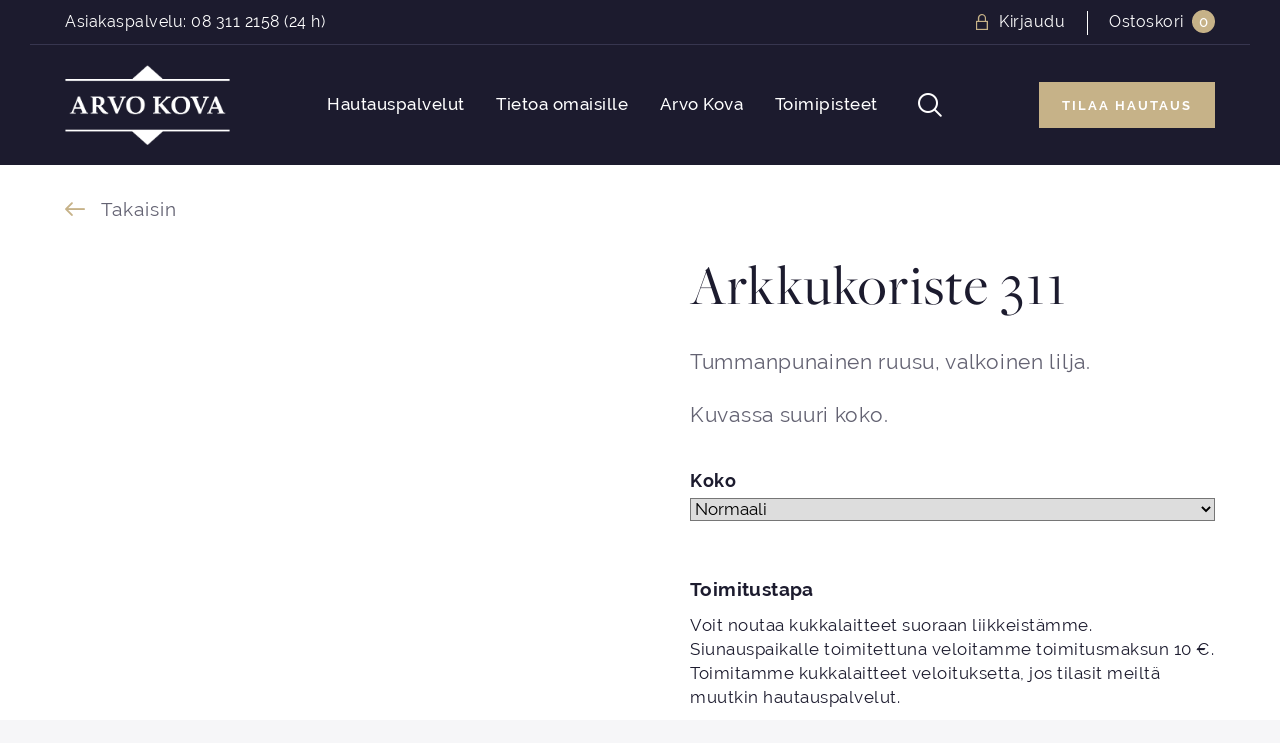

--- FILE ---
content_type: text/html; charset=UTF-8
request_url: https://www.arvokovaoy.fi/product/arkkukoriste-311/
body_size: 22610
content:
<!DOCTYPE html>
<html lang="fi" class="no-js no-svg">
<head>
    <meta charset="UTF-8">
<meta name="viewport" content="width=device-width, initial-scale=1">
<link rel="profile" href="http://gmpg.org/xfn/11">
<title>Arkkukoriste 311 | Hautaustoimisto Arvo Kova</title>
<script type="text/javascript" data-cookieconsent="ignore">
	window.dataLayer = window.dataLayer || [];

	function gtag() {
		dataLayer.
		push(arguments);
	}

	gtag("consent", "default", {
		ad_user_data: "denied",
		ad_personalization: "denied",
		ad_storage: "denied",
		analytics_storage: "denied",
		functionality_storage: "denied",
		personalization_storage: "denied",
		security_storage: "granted",
		wait_for_update: 500,
	});
	gtag("set", "ads_data_redaction", true);
	</script>
<script type="text/javascript" data-cookieconsent="ignore">
		(function (w, d, s, l, i) {
		w[l] = w[l] || [];
		w[l].push({'gtm.start': new Date().getTime(), event: 'gtm.js'});
		var f = d.getElementsByTagName(s)[0], j = d.createElement(s), dl = l !== 'dataLayer' ? '&l=' + l : '';
		j.async = true;
		j.src = 'https://www.googletagmanager.com/gtm.js?id=' + i + dl;
		f.parentNode.insertBefore(j, f);
	})(
		window,
		document,
		'script',
		'dataLayer',
		'GTM-KWKSDHLK'
	);
</script>
<script type="text/javascript"
		id="Cookiebot"
		src="https://consent.cookiebot.com/uc.js"
		data-implementation="wp"
		data-cbid="3967405e-77b6-447a-a1f4-c79bc180ab59"
						data-culture="FI"
				data-blockingmode="auto"
	></script>
<link rel="stylesheet" href="https://use.typekit.net/tbf7nrg.css">    <script type="text/javascript">
        
        // Common
        var _h_pcs = 'kpl';
        
        // Custom post types
                    var _h_custom_post_types = {};
                            _h_custom_post_types['news-article'] = 'Uutinen';
                    
    </script>
        
    <script type="text/javascript">
        
        var hoyrymoottori_theme_url = 'https://arvokova.fi/wp-content/themes/hoyrymoottori';
        var hoyrymoottori_child_theme_url = 'https://arvokova.fi/wp-content/themes/sylinteri';
        
        var hoyrymoottori_resturl = 'https://arvokova.fi/wp-json/hoyrymoottori/v1/';
        var hoyrymoottori_ajaxurl = 'https://arvokova.fi/wp-admin/admin-ajax.php';
        var hoyrymoottori_ajaxnonce = '6dbb6664ff';
        var hoyrymoottori_restnonce = '8ceaa69c98';
        
        var hoyrymoottori_privacy_notice = '<p>Käytämme sivustollamme evästeitä käyttäjäkokemuksen parantamiseksi. Jatkamalla sivustolle hyväksyt evästeiden käytön.</p>';
        
        var hoyrymoottori_current_language_slug = 'fi';
        var hoyrymoottori_date_format = 'j.n.Y';
        
        var hoyrymoottori_mapbox_access_token = 'pk.eyJ1IjoiaG95cnkiLCJhIjoiY2lndGd3em05MDBkd3Zna2xxdGoyMm5ybCJ9.3TXU6Wmm4bFchwj_KLAyRQ';
        var hoyrymoottori_map_default_latitude = '66.49944056535881';
        var hoyrymoottori_map_default_longitude = '25.723776875432634';
        var hoyrymoottori_map_marker_file = 'https://arvokova.fi/wp-content/themes/sylinteri/images/customizer/map-marker.svg';
        var hoyrymoottori_map_marker_size = '100';

        var hoyrymoottori_map_background_color = '#f3f3f5';
        var hoyrymoottori_map_nature_color = '#e5e5e9';
        var hoyrymoottori_map_water_color = '#cbcbdb';
        var hoyrymoottori_map_water_way_color = '';
        var hoyrymoottori_map_hill_shade_color = '';
        var hoyrymoottori_map_building_color = '';
        var hoyrymoottori_map_building_border_color = '';
        var hoyrymoottori_map_road_color = '';
        var hoyrymoottori_map_road_border_color = '';
        var hoyrymoottori_map_main_road_color = '#dbcbb7';
        var hoyrymoottori_map_main_road_border_color = '';
        var hoyrymoottori_map_show_road_signs = '1';
        var hoyrymoottori_map_transit_color = '';
        var hoyrymoottori_map_show_transit_icons = '';
        var hoyrymoottori_map_area_border_color = '';
        var hoyrymoottori_map_show_texts = '1';
        var hoyrymoottori_map_text_color = '';
        var hoyrymoottori_map_text_border_color = '';
        var hoyrymoottori_map_show_poi = '';

        var hoyrymoottori_select_placeholder = 'Valitse';
        
        var hoyrymoottori_submit_button_class = 'button';
        
        var hoyrymoottori_localization_customizer_preview = 'Esikatsele';
        
                    var hoyrymoottori_woocommerce_currency_symbol = '&euro;';
            var hoyrymoottori_woocommerce_cart_page_url = 'https://arvokova.fi/ostoskori/';
            var hoyrymoottori_woocommerce_checkout_page_url = 'https://arvokova.fi/kassa/';
                
        var hoyrymoottori_carousel_navigation_arrows_to_dots_breakpoint = 50 * 2 + 26 + 1360;
        
    </script>
    
    	<style>img:is([sizes="auto" i], [sizes^="auto," i]) { contain-intrinsic-size: 3000px 1500px }</style>
	
<!-- The SEO Framework tehnyt Sybre Waaijer -->
<link rel="canonical" href="https://arvokova.fi/product/arkkukoriste-311/" />
<meta name="description" content="Tummanpunainen ruusu, valkoinen lilja. Kuvassa suuri koko." />
<meta property="og:type" content="product" />
<meta property="og:locale" content="fi_FI" />
<meta property="og:site_name" content="Hautaustoimisto Arvo Kova" />
<meta property="og:title" content="Arkkukoriste 311 | Hautaustoimisto Arvo Kova" />
<meta property="og:description" content="Tummanpunainen ruusu, valkoinen lilja. Kuvassa suuri koko." />
<meta property="og:url" content="https://arvokova.fi/product/arkkukoriste-311/" />
<meta property="og:image" content="https://arvokova.fi/wp-content/uploads/2021/07/arkkukoriste311-hautajaiskukat.jpg" />
<meta property="og:image:width" content="1200" />
<meta property="og:image:height" content="801" />
<meta property="article:published_time" content="2021-09-24T07:33:09+00:00" />
<meta property="article:modified_time" content="2025-01-29T11:38:35+00:00" />
<meta name="twitter:card" content="summary_large_image" />
<meta name="twitter:title" content="Arkkukoriste 311 | Hautaustoimisto Arvo Kova" />
<meta name="twitter:description" content="Tummanpunainen ruusu, valkoinen lilja. Kuvassa suuri koko." />
<meta name="twitter:image" content="https://arvokova.fi/wp-content/uploads/2021/07/arkkukoriste311-hautajaiskukat.jpg" />
<script type="application/ld+json">{"@context":"https://schema.org","@graph":[{"@type":"WebSite","@id":"https://arvokova.fi/#/schema/WebSite","url":"https://arvokova.fi/","name":"Hautaustoimisto Arvo Kova","inLanguage":"fi","potentialAction":{"@type":"SearchAction","target":{"@type":"EntryPoint","urlTemplate":"https://arvokova.fi/search/{search_term_string}/"},"query-input":"required name=search_term_string"},"publisher":{"@type":"Organization","@id":"https://arvokova.fi/#/schema/Organization","name":"Hautaustoimisto Arvo Kova","url":"https://arvokova.fi/"}},{"@type":"WebPage","@id":"https://arvokova.fi/product/arkkukoriste-311/","url":"https://arvokova.fi/product/arkkukoriste-311/","name":"Arkkukoriste 311 | Hautaustoimisto Arvo Kova","description":"Tummanpunainen ruusu, valkoinen lilja. Kuvassa suuri koko.","inLanguage":"fi","isPartOf":{"@id":"https://arvokova.fi/#/schema/WebSite"},"breadcrumb":{"@type":"BreadcrumbList","@id":"https://arvokova.fi/#/schema/BreadcrumbList","itemListElement":[{"@type":"ListItem","position":1,"item":"https://arvokova.fi/","name":"Hautaustoimisto Arvo Kova"},{"@type":"ListItem","position":2,"item":"https://arvokova.fi/hautauspalvelut/","name":"Kauppa"},{"@type":"ListItem","position":3,"name":"Arkkukoriste 311"}]},"potentialAction":{"@type":"ReadAction","target":"https://arvokova.fi/product/arkkukoriste-311/"},"datePublished":"2021-09-24T07:33:09+00:00","dateModified":"2025-01-29T11:38:35+00:00"}]}</script>
<!-- / The SEO Framework tehnyt Sybre Waaijer | 11.84ms meta | 0.31ms boot -->

<link rel='dns-prefetch' href='//www.googletagmanager.com' />
<link rel='stylesheet' id='wp-block-library-css' href='https://arvokova.fi/wp-includes/css/dist/block-library/style.min.css?ver=6.7.4' type='text/css' media='all' />
<style id='classic-theme-styles-inline-css' type='text/css'>
/*! This file is auto-generated */
.wp-block-button__link{color:#fff;background-color:#32373c;border-radius:9999px;box-shadow:none;text-decoration:none;padding:calc(.667em + 2px) calc(1.333em + 2px);font-size:1.125em}.wp-block-file__button{background:#32373c;color:#fff;text-decoration:none}
</style>
<style id='global-styles-inline-css' type='text/css'>
:root{--wp--preset--aspect-ratio--square: 1;--wp--preset--aspect-ratio--4-3: 4/3;--wp--preset--aspect-ratio--3-4: 3/4;--wp--preset--aspect-ratio--3-2: 3/2;--wp--preset--aspect-ratio--2-3: 2/3;--wp--preset--aspect-ratio--16-9: 16/9;--wp--preset--aspect-ratio--9-16: 9/16;--wp--preset--color--black: #000000;--wp--preset--color--cyan-bluish-gray: #abb8c3;--wp--preset--color--white: #ffffff;--wp--preset--color--pale-pink: #f78da7;--wp--preset--color--vivid-red: #cf2e2e;--wp--preset--color--luminous-vivid-orange: #ff6900;--wp--preset--color--luminous-vivid-amber: #fcb900;--wp--preset--color--light-green-cyan: #7bdcb5;--wp--preset--color--vivid-green-cyan: #00d084;--wp--preset--color--pale-cyan-blue: #8ed1fc;--wp--preset--color--vivid-cyan-blue: #0693e3;--wp--preset--color--vivid-purple: #9b51e0;--wp--preset--gradient--vivid-cyan-blue-to-vivid-purple: linear-gradient(135deg,rgba(6,147,227,1) 0%,rgb(155,81,224) 100%);--wp--preset--gradient--light-green-cyan-to-vivid-green-cyan: linear-gradient(135deg,rgb(122,220,180) 0%,rgb(0,208,130) 100%);--wp--preset--gradient--luminous-vivid-amber-to-luminous-vivid-orange: linear-gradient(135deg,rgba(252,185,0,1) 0%,rgba(255,105,0,1) 100%);--wp--preset--gradient--luminous-vivid-orange-to-vivid-red: linear-gradient(135deg,rgba(255,105,0,1) 0%,rgb(207,46,46) 100%);--wp--preset--gradient--very-light-gray-to-cyan-bluish-gray: linear-gradient(135deg,rgb(238,238,238) 0%,rgb(169,184,195) 100%);--wp--preset--gradient--cool-to-warm-spectrum: linear-gradient(135deg,rgb(74,234,220) 0%,rgb(151,120,209) 20%,rgb(207,42,186) 40%,rgb(238,44,130) 60%,rgb(251,105,98) 80%,rgb(254,248,76) 100%);--wp--preset--gradient--blush-light-purple: linear-gradient(135deg,rgb(255,206,236) 0%,rgb(152,150,240) 100%);--wp--preset--gradient--blush-bordeaux: linear-gradient(135deg,rgb(254,205,165) 0%,rgb(254,45,45) 50%,rgb(107,0,62) 100%);--wp--preset--gradient--luminous-dusk: linear-gradient(135deg,rgb(255,203,112) 0%,rgb(199,81,192) 50%,rgb(65,88,208) 100%);--wp--preset--gradient--pale-ocean: linear-gradient(135deg,rgb(255,245,203) 0%,rgb(182,227,212) 50%,rgb(51,167,181) 100%);--wp--preset--gradient--electric-grass: linear-gradient(135deg,rgb(202,248,128) 0%,rgb(113,206,126) 100%);--wp--preset--gradient--midnight: linear-gradient(135deg,rgb(2,3,129) 0%,rgb(40,116,252) 100%);--wp--preset--font-size--small: 13px;--wp--preset--font-size--medium: 20px;--wp--preset--font-size--large: 36px;--wp--preset--font-size--x-large: 42px;--wp--preset--font-family--inter: "Inter", sans-serif;--wp--preset--font-family--cardo: Cardo;--wp--preset--spacing--20: 0.44rem;--wp--preset--spacing--30: 0.67rem;--wp--preset--spacing--40: 1rem;--wp--preset--spacing--50: 1.5rem;--wp--preset--spacing--60: 2.25rem;--wp--preset--spacing--70: 3.38rem;--wp--preset--spacing--80: 5.06rem;--wp--preset--shadow--natural: 6px 6px 9px rgba(0, 0, 0, 0.2);--wp--preset--shadow--deep: 12px 12px 50px rgba(0, 0, 0, 0.4);--wp--preset--shadow--sharp: 6px 6px 0px rgba(0, 0, 0, 0.2);--wp--preset--shadow--outlined: 6px 6px 0px -3px rgba(255, 255, 255, 1), 6px 6px rgba(0, 0, 0, 1);--wp--preset--shadow--crisp: 6px 6px 0px rgba(0, 0, 0, 1);}:where(.is-layout-flex){gap: 0.5em;}:where(.is-layout-grid){gap: 0.5em;}body .is-layout-flex{display: flex;}.is-layout-flex{flex-wrap: wrap;align-items: center;}.is-layout-flex > :is(*, div){margin: 0;}body .is-layout-grid{display: grid;}.is-layout-grid > :is(*, div){margin: 0;}:where(.wp-block-columns.is-layout-flex){gap: 2em;}:where(.wp-block-columns.is-layout-grid){gap: 2em;}:where(.wp-block-post-template.is-layout-flex){gap: 1.25em;}:where(.wp-block-post-template.is-layout-grid){gap: 1.25em;}.has-black-color{color: var(--wp--preset--color--black) !important;}.has-cyan-bluish-gray-color{color: var(--wp--preset--color--cyan-bluish-gray) !important;}.has-white-color{color: var(--wp--preset--color--white) !important;}.has-pale-pink-color{color: var(--wp--preset--color--pale-pink) !important;}.has-vivid-red-color{color: var(--wp--preset--color--vivid-red) !important;}.has-luminous-vivid-orange-color{color: var(--wp--preset--color--luminous-vivid-orange) !important;}.has-luminous-vivid-amber-color{color: var(--wp--preset--color--luminous-vivid-amber) !important;}.has-light-green-cyan-color{color: var(--wp--preset--color--light-green-cyan) !important;}.has-vivid-green-cyan-color{color: var(--wp--preset--color--vivid-green-cyan) !important;}.has-pale-cyan-blue-color{color: var(--wp--preset--color--pale-cyan-blue) !important;}.has-vivid-cyan-blue-color{color: var(--wp--preset--color--vivid-cyan-blue) !important;}.has-vivid-purple-color{color: var(--wp--preset--color--vivid-purple) !important;}.has-black-background-color{background-color: var(--wp--preset--color--black) !important;}.has-cyan-bluish-gray-background-color{background-color: var(--wp--preset--color--cyan-bluish-gray) !important;}.has-white-background-color{background-color: var(--wp--preset--color--white) !important;}.has-pale-pink-background-color{background-color: var(--wp--preset--color--pale-pink) !important;}.has-vivid-red-background-color{background-color: var(--wp--preset--color--vivid-red) !important;}.has-luminous-vivid-orange-background-color{background-color: var(--wp--preset--color--luminous-vivid-orange) !important;}.has-luminous-vivid-amber-background-color{background-color: var(--wp--preset--color--luminous-vivid-amber) !important;}.has-light-green-cyan-background-color{background-color: var(--wp--preset--color--light-green-cyan) !important;}.has-vivid-green-cyan-background-color{background-color: var(--wp--preset--color--vivid-green-cyan) !important;}.has-pale-cyan-blue-background-color{background-color: var(--wp--preset--color--pale-cyan-blue) !important;}.has-vivid-cyan-blue-background-color{background-color: var(--wp--preset--color--vivid-cyan-blue) !important;}.has-vivid-purple-background-color{background-color: var(--wp--preset--color--vivid-purple) !important;}.has-black-border-color{border-color: var(--wp--preset--color--black) !important;}.has-cyan-bluish-gray-border-color{border-color: var(--wp--preset--color--cyan-bluish-gray) !important;}.has-white-border-color{border-color: var(--wp--preset--color--white) !important;}.has-pale-pink-border-color{border-color: var(--wp--preset--color--pale-pink) !important;}.has-vivid-red-border-color{border-color: var(--wp--preset--color--vivid-red) !important;}.has-luminous-vivid-orange-border-color{border-color: var(--wp--preset--color--luminous-vivid-orange) !important;}.has-luminous-vivid-amber-border-color{border-color: var(--wp--preset--color--luminous-vivid-amber) !important;}.has-light-green-cyan-border-color{border-color: var(--wp--preset--color--light-green-cyan) !important;}.has-vivid-green-cyan-border-color{border-color: var(--wp--preset--color--vivid-green-cyan) !important;}.has-pale-cyan-blue-border-color{border-color: var(--wp--preset--color--pale-cyan-blue) !important;}.has-vivid-cyan-blue-border-color{border-color: var(--wp--preset--color--vivid-cyan-blue) !important;}.has-vivid-purple-border-color{border-color: var(--wp--preset--color--vivid-purple) !important;}.has-vivid-cyan-blue-to-vivid-purple-gradient-background{background: var(--wp--preset--gradient--vivid-cyan-blue-to-vivid-purple) !important;}.has-light-green-cyan-to-vivid-green-cyan-gradient-background{background: var(--wp--preset--gradient--light-green-cyan-to-vivid-green-cyan) !important;}.has-luminous-vivid-amber-to-luminous-vivid-orange-gradient-background{background: var(--wp--preset--gradient--luminous-vivid-amber-to-luminous-vivid-orange) !important;}.has-luminous-vivid-orange-to-vivid-red-gradient-background{background: var(--wp--preset--gradient--luminous-vivid-orange-to-vivid-red) !important;}.has-very-light-gray-to-cyan-bluish-gray-gradient-background{background: var(--wp--preset--gradient--very-light-gray-to-cyan-bluish-gray) !important;}.has-cool-to-warm-spectrum-gradient-background{background: var(--wp--preset--gradient--cool-to-warm-spectrum) !important;}.has-blush-light-purple-gradient-background{background: var(--wp--preset--gradient--blush-light-purple) !important;}.has-blush-bordeaux-gradient-background{background: var(--wp--preset--gradient--blush-bordeaux) !important;}.has-luminous-dusk-gradient-background{background: var(--wp--preset--gradient--luminous-dusk) !important;}.has-pale-ocean-gradient-background{background: var(--wp--preset--gradient--pale-ocean) !important;}.has-electric-grass-gradient-background{background: var(--wp--preset--gradient--electric-grass) !important;}.has-midnight-gradient-background{background: var(--wp--preset--gradient--midnight) !important;}.has-small-font-size{font-size: var(--wp--preset--font-size--small) !important;}.has-medium-font-size{font-size: var(--wp--preset--font-size--medium) !important;}.has-large-font-size{font-size: var(--wp--preset--font-size--large) !important;}.has-x-large-font-size{font-size: var(--wp--preset--font-size--x-large) !important;}
:where(.wp-block-post-template.is-layout-flex){gap: 1.25em;}:where(.wp-block-post-template.is-layout-grid){gap: 1.25em;}
:where(.wp-block-columns.is-layout-flex){gap: 2em;}:where(.wp-block-columns.is-layout-grid){gap: 2em;}
:root :where(.wp-block-pullquote){font-size: 1.5em;line-height: 1.6;}
</style>
<link rel='stylesheet' id='wc-paytrail-css-css' href='https://arvokova.fi/wp-content/plugins/wc-paytrail/assets/css/wc-paytrail.css?ver=2.6.4' type='text/css' media='all' />
<style id='woocommerce-inline-inline-css' type='text/css'>
.woocommerce form .form-row .required { visibility: visible; }
</style>
<link rel='stylesheet' id='brands-styles-css' href='https://arvokova.fi/wp-content/plugins/woocommerce/assets/css/brands.css?ver=9.7.2' type='text/css' media='all' />
<link rel='stylesheet' id='hoyrymoottori-front-vendor-foundation-css' href='https://arvokova.fi/wp-content/themes/hoyrymoottori/assets/front/css/vendor/foundation.css?ver=693.3813' type='text/css' media='all' />
<link rel='stylesheet' id='hoyrymoottori-front-fonts-icons-css' href='https://arvokova.fi/wp-content/themes/hoyrymoottori/assets/global/fonts/hoyryicon.css?ver=693.3813' type='text/css' media='all' />
<link rel='stylesheet' id='hoyrymoottori-front-customizer-colors-css' href='https://arvokova.fi/wp-content/themes/hoyrymoottori/customizer/colors/style_production.css?ver=693.3813' type='text/css' media='all' />
<link rel='stylesheet' id='hoyrymoottori-front-customizer-typography-css' href='https://arvokova.fi/wp-content/themes/hoyrymoottori/customizer/typography/style_production.css?ver=693.3813' type='text/css' media='all' />
<link rel='stylesheet' id='hoyrymoottori-front-customizer-buttons-css' href='https://arvokova.fi/wp-content/themes/hoyrymoottori/customizer/buttons/style_production.css?ver=693.3813' type='text/css' media='all' />
<link rel='stylesheet' id='hoyrymoottori-front-customizer-forms-css' href='https://arvokova.fi/wp-content/themes/hoyrymoottori/customizer/forms/style_production.css?ver=693.3813' type='text/css' media='all' />
<link rel='stylesheet' id='hoyrymoottori-front-customizer-some-css' href='https://arvokova.fi/wp-content/themes/hoyrymoottori/customizer/some/style_production.css?ver=693.3813' type='text/css' media='all' />
<link rel='stylesheet' id='hoyrymoottori-front-customizer-modals-css' href='https://arvokova.fi/wp-content/themes/hoyrymoottori/customizer/modals/style_production.css?ver=693.3813' type='text/css' media='all' />
<link rel='stylesheet' id='hoyrymoottori-front-customizer-module_styles-css' href='https://arvokova.fi/wp-content/themes/hoyrymoottori/customizer/module_styles/style_production.css?ver=693.3813' type='text/css' media='all' />
<link rel='stylesheet' id='hoyrymoottori-front-customizer-header-css' href='https://arvokova.fi/wp-content/themes/hoyrymoottori/customizer/header/style_production.css?ver=693.3813' type='text/css' media='all' />
<link rel='stylesheet' id='hoyrymoottori-front-customizer-footer-css' href='https://arvokova.fi/wp-content/themes/hoyrymoottori/customizer/footer/style_production.css?ver=693.3813' type='text/css' media='all' />
<link rel='stylesheet' id='hoyrymoottori-front-customizer-privacy_notice-css' href='https://arvokova.fi/wp-content/themes/hoyrymoottori/customizer/privacy_notice/style_production.css?ver=693.3813' type='text/css' media='all' />
<link rel='stylesheet' id='hoyrymoottori-select2-style-css' href='https://arvokova.fi/wp-content/themes/hoyrymoottori/assets/front/css/vendor/select2.min.css?ver=693.3813' type='text/css' media='all' />
<link rel='stylesheet' id='hoyrymoottori-front-core-css' href='https://arvokova.fi/wp-content/themes/hoyrymoottori/assets/front/css/core_production.css?ver=693.3813' type='text/css' media='all' />
<link rel='stylesheet' id='hoyrymoottori-front-woocommerce-css' href='https://arvokova.fi/wp-content/themes/hoyrymoottori/assets/front/css/woocommerce_production.css?ver=693.3813' type='text/css' media='all' />
<link rel='stylesheet' id='hoyrymoottori-front-customizer-woocommerce-product-page-css' href='https://arvokova.fi/wp-content/themes/hoyrymoottori/customizer/woocommerce_product_page/style_production.css?ver=693.3813' type='text/css' media='all' />
<link rel='stylesheet' id='hoyrymoottori-front-customizer-woocommerce-shopping-cart-css' href='https://arvokova.fi/wp-content/themes/hoyrymoottori/customizer/woocommerce_shopping_cart/style_production.css?ver=693.3813' type='text/css' media='all' />
<link rel='stylesheet' id='hoyrymoottori-front-child-theme-css' href='https://arvokova.fi/wp-content/themes/sylinteri/style.css?ver=693.3813' type='text/css' media='all' />
<script type="text/javascript" id="woocommerce-google-analytics-integration-gtag-js-after">
/* <![CDATA[ */
/* Google Analytics for WooCommerce (gtag.js) */
					window.dataLayer = window.dataLayer || [];
					function gtag(){dataLayer.push(arguments);}
					// Set up default consent state.
					for ( const mode of [{"analytics_storage":"denied","ad_storage":"denied","ad_user_data":"denied","ad_personalization":"denied","region":["AT","BE","BG","HR","CY","CZ","DK","EE","FI","FR","DE","GR","HU","IS","IE","IT","LV","LI","LT","LU","MT","NL","NO","PL","PT","RO","SK","SI","ES","SE","GB","CH"]}] || [] ) {
						gtag( "consent", "default", { "wait_for_update": 500, ...mode } );
					}
					gtag("js", new Date());
					gtag("set", "developer_id.dOGY3NW", true);
					gtag("config", "G-6MR3XQZZCC", {"track_404":true,"allow_google_signals":true,"logged_in":false,"linker":{"domains":[],"allow_incoming":true},"custom_map":{"dimension1":"logged_in"}});
/* ]]> */
</script>
<script type="text/javascript" src="https://arvokova.fi/wp-includes/js/jquery/jquery.min.js?ver=3.7.1" data-cookieconsent="ignore"></script><script type="text/javascript" src="https://arvokova.fi/wp-includes/js/jquery/jquery-migrate.min.js?ver=3.4.1" data-cookieconsent="ignore"></script><script type="text/javascript" src="https://arvokova.fi/wp-content/plugins/wc-paytrail/assets/js/wc-paytrail.js?ver=2.6.4" id="wc-paytrail-js-js"></script>
<link rel="https://api.w.org/" href="https://arvokova.fi/wp-json/" /><link rel="alternate" title="JSON" type="application/json" href="https://arvokova.fi/wp-json/wp/v2/product/13310" /><link rel="alternate" title="oEmbed (JSON)" type="application/json+oembed" href="https://arvokova.fi/wp-json/oembed/1.0/embed?url=https%3A%2F%2Farvokova.fi%2Fproduct%2Farkkukoriste-311%2F" />
<link rel="alternate" title="oEmbed (XML)" type="text/xml+oembed" href="https://arvokova.fi/wp-json/oembed/1.0/embed?url=https%3A%2F%2Farvokova.fi%2Fproduct%2Farkkukoriste-311%2F&#038;format=xml" />
<!-- Google site verification - Google for WooCommerce -->
<meta name="google-site-verification" content="bSu_TWcwlDeF2oOEvuJOfS9AfHI5RzBlKxYjZTrQ6Ts" />
        <link rel="shortcut icon" href="https://arvokova.fi/wp-content/uploads/2021/07/hautaustoimisto-arvo-kova-favicon-300x300.png">
        	<noscript><style>.woocommerce-product-gallery{ opacity: 1 !important; }</style></noscript>
	<style class='wp-fonts-local' type='text/css'>
@font-face{font-family:Inter;font-style:normal;font-weight:300 900;font-display:fallback;src:url('https://arvokova.fi/wp-content/plugins/woocommerce/assets/fonts/Inter-VariableFont_slnt,wght.woff2') format('woff2');font-stretch:normal;}
@font-face{font-family:Cardo;font-style:normal;font-weight:400;font-display:fallback;src:url('https://arvokova.fi/wp-content/plugins/woocommerce/assets/fonts/cardo_normal_400.woff2') format('woff2');}
</style>
<meta name="google-site-verification" content="dY3Be7r5vp3vncMJxmVHUdlCjpCuvx4zQt5DOtGcEdE" />

<!-- Start Insights Pixel --> <script> var tD=(new Date).toISOString().slice(0,10);window.sfpid = 1023704;var u="https://app.serviceform.com/analytics/sf-pixel.js?"+tD,t=document.createElement("script");t.setAttribute("type","text/javascript"),t.setAttribute("src",u),t.async=!0,(document.getElementsByTagName("head")[0]||document.documentElement).appendChild(t); </script> <!-- End Insights Pixel -->

<!-- Meta Pixel Code -->
<script>
!function(f,b,e,v,n,t,s)
{if(f.fbq)return;n=f.fbq=function(){n.callMethod?
n.callMethod.apply(n,arguments):n.queue.push(arguments)};
if(!f._fbq)f._fbq=n;n.push=n;n.loaded=!0;n.version='2.0';
n.queue=[];t=b.createElement(e);t.async=!0;
t.src=v;s=b.getElementsByTagName(e)[0];
s.parentNode.insertBefore(t,s)}(window, document,'script',
'https://connect.facebook.net/en_US/fbevents.js');
fbq('init', '985730651903849');
fbq('track', 'PageView');
</script>
<noscript><img height="1" width="1" style="display:none" src="https://www.facebook.com/tr?id=985730651903849&ev=PageView&noscript=1"
/></noscript>
<!-- End Meta Pixel Code -->

<style>#sf-chat-form {display: none!important;}</style>


<script src="https://engine3.groweo.com/smartFlow/script.js" data-cookieconsent="ignore"></script>

<meta name="google-site-verification" content="4eK1Rjtygf6GkRRuKYkieAXEoUQPdxDdMMQSBJZgrvw" /><style id="kirki-inline-styles"></style></head>


<!-- Body -->

<body class="product-template-default single single-product postid-13310 theme-hoyrymoottori woocommerce woocommerce-page woocommerce-no-js  locale-fi chrome sticky-header sticky-header-hide-on-scroll-down product-type-normal-product" >



<!-- Desktop menu -->
<div id="header-desktopmenu">
    <div class="header-desktopmenu-inner">
        <div class="header-modules-wrapper">
            
                
            <div class="close"></div>
            
        </div>
    </div>
</div>

<!-- Mobile menu -->
<div id="header-mobilemenu">
    <div class="header-mobilemenu-inner">
        <div class="header-modules-wrapper">
                                
                    <div class="header-module header-module-menu_mobile " >
                            
    <ul class="header-menu-mobile-wrapper header-menu-mobile-main-menu">
        
        <li id="menu-item-7323" class="menu-item menu-item-type-post_type menu-item-object-page menu-item-has-children current_page_parent menu-item-7323"><a href="https://arvokova.fi/hautauspalvelut/">Hautauspalvelut</a>
<ul class="sub-menu">
	<li id="menu-item-12157" class="menu-item menu-item-type-post_type menu-item-object-page menu-item-12157"><a href="https://arvokova.fi/hautauspalvelut/arkut-ja-uurnat/">Arkut, uurnat ja valmiit kokonaisuudet</a></li>
	<li id="menu-item-12159" class="menu-item menu-item-type-post_type menu-item-object-page menu-item-12159"><a href="https://arvokova.fi/hautauspalvelut/hautajaiskukat/">Hautajaiskukat</a></li>
	<li id="menu-item-12160" class="menu-item menu-item-type-post_type menu-item-object-page menu-item-12160"><a href="https://arvokova.fi/hautauspalvelut/vainajankuljetukset/">Vainajan kuljetukset</a></li>
	<li id="menu-item-12165" class="menu-item menu-item-type-post_type menu-item-object-page menu-item-12165"><a href="https://arvokova.fi/hautauspalvelut/hautakivipalvelut/">Hautakivipalvelut</a></li>
	<li id="menu-item-12168" class="menu-item menu-item-type-post_type menu-item-object-page menu-item-12168"><a href="https://arvokova.fi/hautauspalvelut/muut-tuotteet/">Muut hautausalan tuotteet</a></li>
	<li id="menu-item-12158" class="menu-item menu-item-type-post_type menu-item-object-page menu-item-12158"><a href="https://arvokova.fi/hautauspalvelut/vainajan-vaatetus/">Vainajan vaatetus</a></li>
	<li id="menu-item-12161" class="menu-item menu-item-type-post_type menu-item-object-page menu-item-12161"><a href="https://arvokova.fi/hautauspalvelut/pitopalvelu-muistotilaisuuteen/">Pitopalvelu muistotilaisuuteen</a></li>
	<li id="menu-item-12162" class="menu-item menu-item-type-post_type menu-item-object-page menu-item-12162"><a href="https://arvokova.fi/hautauspalvelut/valokuvaus-ja-virtuaalihautajaiset/">Valokuvaus ja virtuaalihautajaiset</a></li>
	<li id="menu-item-12163" class="menu-item menu-item-type-post_type menu-item-object-page menu-item-12163"><a href="https://arvokova.fi/hautauspalvelut/kuolinilmoitus/">Kuolinilmoitus</a></li>
	<li id="menu-item-12166" class="menu-item menu-item-type-post_type menu-item-object-page menu-item-12166"><a href="https://arvokova.fi/hautauspalvelut/perunkirjoitus-oulu/">Perunkirjoitus palvelut</a></li>
	<li id="menu-item-12167" class="menu-item menu-item-type-post_type menu-item-object-page menu-item-12167"><a href="https://arvokova.fi/hautauspalvelut/hautajaisjarjestelyt-ennakkoon/">Hautajaisjärjestelyt ennakkoon</a></li>
	<li id="menu-item-14674" class="menu-item menu-item-type-post_type menu-item-object-page menu-item-14674"><a href="https://arvokova.fi/varaa-aika-tapaamiseen/">Varaa aika tapaamiseen</a></li>
	<li id="menu-item-15703" class="menu-item menu-item-type-post_type menu-item-object-page menu-item-15703"><a href="https://arvokova.fi/hautauspalvelut/rahoituspalvelu/">Rahoituspalvelu</a></li>
</ul>
</li>
<li id="menu-item-11903" class="menu-item menu-item-type-post_type menu-item-object-page menu-item-has-children menu-item-11903"><a href="https://arvokova.fi/tietoa-omaisille/">Tietoa omaisille</a>
<ul class="sub-menu">
	<li id="menu-item-12169" class="menu-item menu-item-type-post_type menu-item-object-page menu-item-12169"><a href="https://arvokova.fi/tietoa-omaisille/kun-laheinen-on-poissa-2/">Kun läheinen on poissa</a></li>
	<li id="menu-item-15176" class="menu-item menu-item-type-post_type menu-item-object-page menu-item-15176"><a href="https://arvokova.fi/tietoa-omaisille/kirkkoon-kuulumattoman-hautaus-siviilihautaus/">Kirkkoon kuulumattoman hautaus – Siviilihautaus</a></li>
	<li id="menu-item-11928" class="menu-item menu-item-type-post_type menu-item-object-page menu-item-11928"><a href="https://arvokova.fi/tietoa-omaisille/kirkot-kappelit-muistotilaisuuspaikat/">Kirkot, kappelit, muistotilaisuuspaikat</a></li>
	<li id="menu-item-11930" class="menu-item menu-item-type-post_type menu-item-object-page menu-item-11930"><a href="https://arvokova.fi/tietoa-omaisille/muistolauseet/">Muistolauseet</a></li>
	<li id="menu-item-14402" class="menu-item menu-item-type-post_type menu-item-object-page menu-item-14402"><a href="https://arvokova.fi/hautauspalvelut/perunkirjoitus-oulu/">Perunkirjoitus palvelut</a></li>
	<li id="menu-item-14403" class="menu-item menu-item-type-post_type menu-item-object-page menu-item-14403"><a href="https://arvokova.fi/hautauspalvelut/hautajaisjarjestelyt-ennakkoon/">Hautajaisjärjestelyt ennakkoon</a></li>
	<li id="menu-item-15744" class="menu-item menu-item-type-post_type menu-item-object-page menu-item-15744"><a href="https://arvokova.fi/hautauspalvelut/rahoituspalvelu/">Rahoituspalvelu</a></li>
	<li id="menu-item-11931" class="menu-item menu-item-type-post_type menu-item-object-page menu-item-11931"><a href="https://arvokova.fi/tietoa-omaisille/hyodyllisia-linkkeja/">Hyödyllisiä linkkejä</a></li>
</ul>
</li>
<li id="menu-item-11904" class="menu-item menu-item-type-post_type menu-item-object-page menu-item-has-children menu-item-11904"><a href="https://arvokova.fi/hautaustoimisto-arvo-kova/">Arvo Kova</a>
<ul class="sub-menu">
	<li id="menu-item-11932" class="menu-item menu-item-type-post_type menu-item-object-page menu-item-11932"><a href="https://arvokova.fi/hautaustoimisto-arvo-kova/ajankohtaista/">Ajankohtaista</a></li>
	<li id="menu-item-11933" class="menu-item menu-item-type-post_type menu-item-object-page menu-item-11933"><a href="https://arvokova.fi/hautaustoimisto-arvo-kova/hautauspalvelun-yleiset-ehdot/">Hautauspalvelun yleiset ehdot</a></li>
	<li id="menu-item-11934" class="menu-item menu-item-type-post_type menu-item-object-page menu-item-11934"><a href="https://arvokova.fi/tietosuojaseloste/">Tietosuojaseloste</a></li>
</ul>
</li>
<li id="menu-item-4581" class="menu-item menu-item-type-post_type menu-item-object-page menu-item-has-children menu-item-4581"><a href="https://arvokova.fi/toimipisteet/">Toimipisteet</a>
<ul class="sub-menu">
	<li id="menu-item-12013" class="menu-item menu-item-type-post_type menu-item-object-page menu-item-12013"><a href="https://arvokova.fi/toimipisteet/oulun-hautaustoimisto/">Oulun Hautaustoimisto</a></li>
	<li id="menu-item-12566" class="menu-item menu-item-type-post_type menu-item-object-page menu-item-12566"><a href="https://arvokova.fi/toimipisteet/iin-hautaustoimisto-ja-kukkakauppa/">Iin Hautaustoimisto ja Kukkakauppa</a></li>
	<li id="menu-item-12567" class="menu-item menu-item-type-post_type menu-item-object-page menu-item-12567"><a href="https://arvokova.fi/toimipisteet/keijun-kukkapuoti-kempele/">Keijun Kukkapuoti, Kempele</a></li>
	<li id="menu-item-12568" class="menu-item menu-item-type-post_type menu-item-object-page menu-item-12568"><a href="https://arvokova.fi/toimipisteet/kukka-lahja-ruusu-oulunsalo/">Kukka &#038; Lahja Ruusu, Oulunsalo</a></li>
	<li id="menu-item-16085" class="menu-item menu-item-type-post_type menu-item-object-page menu-item-16085"><a href="https://arvokova.fi/toimipisteet/kukkakauppa-hautauspalvelut-haukipudas/">Kukkakauppa ja Hautauspalvelut Laurette, Haukipudas</a></li>
	<li id="menu-item-12699" class="menu-item menu-item-type-post_type menu-item-object-page menu-item-12699"><a href="https://arvokova.fi/toimipisteet/kukkakauppa-rosea/">Kukkakauppa Rosea, Liminka</a></li>
</ul>
</li>
    
    </ul>
    
                        </div>
                    
                                        
                    <div class="header-module header-module-content " data-button-class="">
                            
    <div class="header-content-wrapper"><a class="button" href="https://arvokova.fi/suunnittele-verkossa/" target="">Tilaa hautaus</a></div>
    
                        </div>
                    
                                        
                    <div class="header-module header-module-woocommerce_login " >
                            <div class="header-woocommerce-login-wrapper">
        <a href="https://arvokova.fi/oma-tili/">
            
                            
                <div class="woocommerce-login-icon woocommerce-login-icon-login"></div>
                <div class="woocommerce-login-text">Kirjaudu</div>
                
                            
        </a>
    </div>
                        </div>
                    
                                        
                    <div class="header-module header-module-search " >
                        
<div class="header-search-wrapper">
    
    <div class="search-form-wrapper">
        
        <form id="search-form-inline" role="search" method="GET" action="https://arvokova.fi">
            <div class="search-form-inputs-wrapper">
                <label class="search-form-field"><span class="show-for-sr">Hae...</span><input type="text" name="s" placeholder="Hae..." title="Hae..." required /></label>
                <div class="search-form-submit"><button type="submit"><span class="show-for-sr">Hae...</span></button></div>
            </div>
        </form>
        
    </div>
    
    <div class="search-link-wrapper" data-open="search-modal">
        
        <div class="search-button"></div>
        <div class="search-text">Hae</div>
        
    </div>
    
</div>

<div class="full reveal" id="search-modal" data-reveal>
    

<div class="wrapper search-form-wrapper">
    
    <section class="container search-form-container">
                        
        <div class="content">
            
            <form id="search-form-modal" role="search" method="GET" action="https://arvokova.fi/">
                
                <div class="search-form-inputs-wrapper">
                    <label class="search-form-field"><span class="show-for-sr">Hae...</span><input type="text" name="s" placeholder="Hae..." title="Hae..." required /></label>
                    <div class="search-form-submit"><button type="submit"><span class="show-for-sr">Hae...</span></button></div>
                </div>
            
            </form>
        
        </div>
    
    </section>

</div></div>                    </div>
                    
                            </div>
    </div>
</div>

<!-- Woocommerce mini cart content -->
    <div id="mini-cart-contents" style="display:none">
        <div class="mini-cart-contents-inner">
                
    <aside class="woocommerce-mini-cart-container">
        
        <div class="content-wrapper">
            
            <div class="mini-cart-title h3">Ostoskorisi</div>
            
            <div class="shopping-cart-close">
                <a href="#" class="mini-cart-close">
                    Sulje                </a>
            </div>
            
            <div class="loader"></div>
            
            <div class="contents">
                    
            
        <div class="mini-cart-empty">
            Ostoskori on tyhjä        </div>
        
        
        
                </div>
            
        </div>
        
    </aside>
    
            </div>
    </div>


<!-- Wave area divider for module border styles -->


<!-- Page -->
<div id="page-wrapper">
    
    <div id="page">
        
        <a class="show-for-sr" href="#content">Siirry sisältöön</a>
        
        
        <!-- Header -->
        <header id="header" role="banner" class="width-full-area sticky-desktop-hide-when-scrolling-down">
            <div id="header-desktop">
    
            <div class="header-row header-row-ylapalkki-tyopoyta">
                
                <div class="grid-wrapper">
                    
                    <div class="grid-container">                                            
                        <div class="grid-x grid-margin-x">
                            <div class="cell xlarge-12">
                
                                <div class="header-cells-wrapper">
                    
                                                            
                                        <div class="header-cell header-cell-0">
                                            
                                            <div class="header-modules-wrapper">
                                                                                    
                                                    <div class="header-module header-module-content " data-button-class="">
                                                        <div class="header-module-container header-module-container-content">
                                                                
    <div class="header-content-wrapper">Asiakaspalvelu: <a href="tel:083112158">08 311 2158</a> (24 h)</div>
    
                                                            </div>
                                                    </div>
                                    
                                                                                                </div>
                        
                                        </div>
                        
                                                                
                                        <div class="header-cell header-cell-1">
                                            
                                            <div class="header-modules-wrapper">
                                                                                    
                                                    <div class="header-module header-module-languages_slugs header-module-hidden" >
                                                        <div class="header-module-container header-module-container-languages_slugs">
                                                                                                                    </div>
                                                    </div>
                                    
                                                                                        
                                                    <div class="header-module header-module-woocommerce_login " >
                                                        <div class="header-module-container header-module-container-woocommerce_login">
                                                                <div class="header-woocommerce-login-wrapper">
        <a href="https://arvokova.fi/oma-tili/">
            
                            
                <div class="woocommerce-login-icon woocommerce-login-icon-login"></div>
                <div class="woocommerce-login-text">Kirjaudu</div>
                
                            
        </a>
    </div>
                                                            </div>
                                                    </div>
                                    
                                                                                        
                                                    <div class="header-module header-module-woocommerce_shopping_cart " >
                                                        <div class="header-module-container header-module-container-woocommerce_shopping_cart">
                                                                
    <div class="header-shopping-cart-wrapper">
            
    <div class="cart-item cart-item-icon"><div class="cart-icon"></div></div>
    <div class="cart-item cart-item-text"><div class="cart-text">Ostoskori</div></div>
    <div class="cart-item cart-item-count"><div class="cart-count">0</div></div>
    
        </div>
    
                                                            </div>
                                                    </div>
                                    
                                                                                                </div>
                        
                                        </div>
                        
                                                        
                                </div>
            
                            </div>
                        </div>

                    </div>
                    
                </div>

            </div>

            
            <div class="header-row header-row-valikkopalkki-tyopoyta">
                
                <div class="grid-wrapper">
                    
                    <div class="grid-container">                                            
                        <div class="grid-x grid-margin-x">
                            <div class="cell xlarge-12">
                
                                <div class="header-cells-wrapper">
                    
                                                            
                                        <div class="header-cell header-cell-0">
                                            
                                            <div class="header-modules-wrapper">
                                                                                    
                                                    <div class="header-module header-module-logo " >
                                                        <div class="header-module-container header-module-container-logo">
                                                            
    <div class="header-logo-wrapper">
        <a href="https://arvokova.fi/"><img src="https://arvokova.fi/wp-content/uploads/2024/11/arvokova-logo-nega-x500px-1.png" data-interchange="[https://arvokova.fi/wp-content/uploads/2024/11/arvokova-logo-nega-x500px-1.png, small], [https://arvokova.fi/wp-content/uploads/2024/11/arvokova-logo-nega-x500px-1.png, xlarge]" alt="Hautaustoimisto Arvo Kova -logo" /></a>
    </div>
                                                        </div>
                                                    </div>
                                    
                                                                                                </div>
                        
                                        </div>
                        
                                                                
                                        <div class="header-cell header-cell-1">
                                            
                                            <div class="header-modules-wrapper">
                                                                                    
                                                    <div class="header-module header-module-menu_ingress " >
                                                        <div class="header-module-container header-module-container-menu_ingress">
                                                                
    <ul class="header-menu-ingress-wrapper header-menu-ingress-main-menu">
        
        <li class="menu-item menu-item-type-post_type menu-item-object-page menu-item-has-children current_page_parent menu-item-7323"><a href="https://arvokova.fi/hautauspalvelut/">Hautauspalvelut</a>
<ul class="sub-menu">
	<li class="menu-item menu-item-type-post_type menu-item-object-page menu-item-12157"><a href="https://arvokova.fi/hautauspalvelut/arkut-ja-uurnat/">Arkut, uurnat ja valmiit kokonaisuudet</a></li>
	<li class="menu-item menu-item-type-post_type menu-item-object-page menu-item-12159"><a href="https://arvokova.fi/hautauspalvelut/hautajaiskukat/">Hautajaiskukat</a></li>
	<li class="menu-item menu-item-type-post_type menu-item-object-page menu-item-12160"><a href="https://arvokova.fi/hautauspalvelut/vainajankuljetukset/">Vainajan kuljetukset</a></li>
	<li class="menu-item menu-item-type-post_type menu-item-object-page menu-item-12165"><a href="https://arvokova.fi/hautauspalvelut/hautakivipalvelut/">Hautakivipalvelut</a></li>
	<li class="menu-item menu-item-type-post_type menu-item-object-page menu-item-12168"><a href="https://arvokova.fi/hautauspalvelut/muut-tuotteet/">Muut hautausalan tuotteet</a></li>
	<li class="menu-item menu-item-type-post_type menu-item-object-page menu-item-12158"><a href="https://arvokova.fi/hautauspalvelut/vainajan-vaatetus/">Vainajan vaatetus</a></li>
	<li class="menu-item menu-item-type-post_type menu-item-object-page menu-item-12161"><a href="https://arvokova.fi/hautauspalvelut/pitopalvelu-muistotilaisuuteen/">Pitopalvelu muistotilaisuuteen</a></li>
	<li class="menu-item menu-item-type-post_type menu-item-object-page menu-item-12162"><a href="https://arvokova.fi/hautauspalvelut/valokuvaus-ja-virtuaalihautajaiset/">Valokuvaus ja virtuaalihautajaiset</a></li>
	<li class="menu-item menu-item-type-post_type menu-item-object-page menu-item-12163"><a href="https://arvokova.fi/hautauspalvelut/kuolinilmoitus/">Kuolinilmoitus</a></li>
	<li class="menu-item menu-item-type-post_type menu-item-object-page menu-item-12166"><a href="https://arvokova.fi/hautauspalvelut/perunkirjoitus-oulu/">Perunkirjoitus palvelut</a></li>
	<li class="menu-item menu-item-type-post_type menu-item-object-page menu-item-12167"><a href="https://arvokova.fi/hautauspalvelut/hautajaisjarjestelyt-ennakkoon/">Hautajaisjärjestelyt ennakkoon</a></li>
	<li class="menu-item menu-item-type-post_type menu-item-object-page menu-item-14674"><a href="https://arvokova.fi/varaa-aika-tapaamiseen/">Varaa aika tapaamiseen</a></li>
	<li class="menu-item menu-item-type-post_type menu-item-object-page menu-item-15703"><a href="https://arvokova.fi/hautauspalvelut/rahoituspalvelu/">Rahoituspalvelu</a></li>
</ul>
</li>
<li class="menu-item menu-item-type-post_type menu-item-object-page menu-item-has-children menu-item-11903"><a href="https://arvokova.fi/tietoa-omaisille/">Tietoa omaisille</a>
<ul class="sub-menu">
	<li class="menu-item menu-item-type-post_type menu-item-object-page menu-item-12169"><a href="https://arvokova.fi/tietoa-omaisille/kun-laheinen-on-poissa-2/">Kun läheinen on poissa</a></li>
	<li class="menu-item menu-item-type-post_type menu-item-object-page menu-item-15176"><a href="https://arvokova.fi/tietoa-omaisille/kirkkoon-kuulumattoman-hautaus-siviilihautaus/">Kirkkoon kuulumattoman hautaus – Siviilihautaus</a></li>
	<li class="menu-item menu-item-type-post_type menu-item-object-page menu-item-11928"><a href="https://arvokova.fi/tietoa-omaisille/kirkot-kappelit-muistotilaisuuspaikat/">Kirkot, kappelit, muistotilaisuuspaikat</a></li>
	<li class="menu-item menu-item-type-post_type menu-item-object-page menu-item-11930"><a href="https://arvokova.fi/tietoa-omaisille/muistolauseet/">Muistolauseet</a></li>
	<li class="menu-item menu-item-type-post_type menu-item-object-page menu-item-14402"><a href="https://arvokova.fi/hautauspalvelut/perunkirjoitus-oulu/">Perunkirjoitus palvelut</a></li>
	<li class="menu-item menu-item-type-post_type menu-item-object-page menu-item-14403"><a href="https://arvokova.fi/hautauspalvelut/hautajaisjarjestelyt-ennakkoon/">Hautajaisjärjestelyt ennakkoon</a></li>
	<li class="menu-item menu-item-type-post_type menu-item-object-page menu-item-15744"><a href="https://arvokova.fi/hautauspalvelut/rahoituspalvelu/">Rahoituspalvelu</a></li>
	<li class="menu-item menu-item-type-post_type menu-item-object-page menu-item-11931"><a href="https://arvokova.fi/tietoa-omaisille/hyodyllisia-linkkeja/">Hyödyllisiä linkkejä</a></li>
</ul>
</li>
<li class="menu-item menu-item-type-post_type menu-item-object-page menu-item-has-children menu-item-11904"><a href="https://arvokova.fi/hautaustoimisto-arvo-kova/">Arvo Kova</a>
<ul class="sub-menu">
	<li class="menu-item menu-item-type-post_type menu-item-object-page menu-item-11932"><a href="https://arvokova.fi/hautaustoimisto-arvo-kova/ajankohtaista/">Ajankohtaista</a></li>
	<li class="menu-item menu-item-type-post_type menu-item-object-page menu-item-11933"><a href="https://arvokova.fi/hautaustoimisto-arvo-kova/hautauspalvelun-yleiset-ehdot/">Hautauspalvelun yleiset ehdot</a></li>
	<li class="menu-item menu-item-type-post_type menu-item-object-page menu-item-11934"><a href="https://arvokova.fi/tietosuojaseloste/">Tietosuojaseloste</a></li>
</ul>
</li>
<li class="menu-item menu-item-type-post_type menu-item-object-page menu-item-has-children menu-item-4581"><a href="https://arvokova.fi/toimipisteet/">Toimipisteet</a>
<ul class="sub-menu">
	<li class="menu-item menu-item-type-post_type menu-item-object-page menu-item-12013"><a href="https://arvokova.fi/toimipisteet/oulun-hautaustoimisto/">Oulun Hautaustoimisto</a></li>
	<li class="menu-item menu-item-type-post_type menu-item-object-page menu-item-12566"><a href="https://arvokova.fi/toimipisteet/iin-hautaustoimisto-ja-kukkakauppa/">Iin Hautaustoimisto ja Kukkakauppa</a></li>
	<li class="menu-item menu-item-type-post_type menu-item-object-page menu-item-12567"><a href="https://arvokova.fi/toimipisteet/keijun-kukkapuoti-kempele/">Keijun Kukkapuoti, Kempele</a></li>
	<li class="menu-item menu-item-type-post_type menu-item-object-page menu-item-12568"><a href="https://arvokova.fi/toimipisteet/kukka-lahja-ruusu-oulunsalo/">Kukka &#038; Lahja Ruusu, Oulunsalo</a></li>
	<li class="menu-item menu-item-type-post_type menu-item-object-page menu-item-16085"><a href="https://arvokova.fi/toimipisteet/kukkakauppa-hautauspalvelut-haukipudas/">Kukkakauppa ja Hautauspalvelut Laurette, Haukipudas</a></li>
	<li class="menu-item menu-item-type-post_type menu-item-object-page menu-item-12699"><a href="https://arvokova.fi/toimipisteet/kukkakauppa-rosea/">Kukkakauppa Rosea, Liminka</a></li>
</ul>
</li>
    
    </ul>
    
    <div class="header-menu-ingress-item-contents">
                    <div class="menu-item-content" data-menu-item-id="menu-item-7323">
                
                                    <h3 class="menu-item-content-title h3">Hautauspalvelut</h3>
                                
                                    <p><span class="menu-item-content-text">Hautajaisjärjestelyt arvostavissa käsissä

Hoidamme hautajaisjärjestelyt poisnukkuneen ja omaisten toiveita kunnioittaen. Niin, että te omaiset voitte keskittyä eletyn elämän ja muistojen vaalimiseen.

Autamme arkun tai uurnan valitsemisessa, sidomme hautajaiskukat ja valmistamme hautakiven toiveidenne mukaan. Tarjoamme myös taloudellista joustavuutta: lue lisää rahoituksesta <a href="https://arvokova.fi/rahoituspalvelu/"><strong>täältä</strong></a></span></p>
                                
                <a class="menu-item-content-button button" href="https://arvokova.fi/hautauspalvelut/">Näytä kaikki</a>
                
            </div>
                        <div class="menu-item-content" data-menu-item-id="menu-item-11903">
                
                                    <h3 class="menu-item-content-title h3">Tietoa omaisille</h3>
                                
                                    <p><span class="menu-item-content-text">Läheisen ihmisen kuoleman aiheuttama kaipaus ja suru on raskas ja usein käytännön asioiden hoitaminen voi tuntua vaikealta. Siksi hautaustoimistot ja seurakunnat tukevat omaisia hautausjärjestelyissä. Olemme koonneet tälle sivulle tietoa omaisia varten, jonka toivomme auttavan käytännön asioiden järjestelyssä.</span></p>
                                
                <a class="menu-item-content-button button" href="https://arvokova.fi/tietoa-omaisille/">Näytä kaikki</a>
                
            </div>
                        <div class="menu-item-content" data-menu-item-id="menu-item-11904">
                
                                    <h3 class="menu-item-content-title h3">Arvo Kova</h3>
                                
                                    <p><span class="menu-item-content-text">Kun rakkaasi elämä päättyy, on aika kunnioittaa lämpimiä muistoja ja elettyä elämää. Käytännön asioiden järjestelyt voit luottaa arvostaviin käsiimme. Olemme apunasi hautauspalveluinemme, sidomme hautajaiskukat, valmistamme hautakiven ja teemme perunkirjoituksen.

Hoidamme työmme hillitysti taustalla, tyylikkäästi ja kunnioituksella. Palvelemme Oulun, Iin, Kempeleen, Oulunsalon ja Limingan toimipisteissä.</span></p>
                                
                <a class="menu-item-content-button button" href="https://arvokova.fi/hautaustoimisto-arvo-kova/">Näytä kaikki</a>
                
            </div>
                        <div class="menu-item-content" data-menu-item-id="menu-item-4581">
                
                                    <h3 class="menu-item-content-title h3">Toimipisteet</h3>
                                
                                    <p><span class="menu-item-content-text">Katso tästä toimipisteidemme yhteystiedot, osoitteet ja aukioloajat. Voitte halutessanne varata ajan toimipisteisiimme. Hautausjärjestelyt voidaan suunnitella myös puhelimen,  sähköpostin ja etäyhteyden välityksellä.</span></p>
                                
                <a class="menu-item-content-button button" href="https://arvokova.fi/toimipisteet/">Näytä kaikki</a>
                
            </div>
                </div>
    
                                                            </div>
                                                    </div>
                                    
                                                                                        
                                                    <div class="header-module header-module-search " >
                                                        <div class="header-module-container header-module-container-search">
                                                            
<div class="header-search-wrapper">
    
    <div class="search-form-wrapper">
        
        <form id="search-form-inline" role="search" method="GET" action="https://arvokova.fi">
            <div class="search-form-inputs-wrapper">
                <label class="search-form-field"><span class="show-for-sr">Hae...</span><input type="text" name="s" placeholder="Hae..." title="Hae..." required /></label>
                <div class="search-form-submit"><button type="submit"><span class="show-for-sr">Hae...</span></button></div>
            </div>
        </form>
        
    </div>
    
    <div class="search-link-wrapper" data-open="search-modal">
        
        <div class="search-button"></div>
        <div class="search-text">Hae</div>
        
    </div>
    
</div>

                                                        </div>
                                                    </div>
                                    
                                                                                                </div>
                        
                                        </div>
                        
                                                                
                                        <div class="header-cell header-cell-2">
                                            
                                            <div class="header-modules-wrapper">
                                                                                    
                                                    <div class="header-module header-module-content " data-button-class="button-small">
                                                        <div class="header-module-container header-module-container-content">
                                                                
    <div class="header-content-wrapper"><a class="button" href="https://arvokova.fi/suunnittele-verkossa/" target="">Tilaa hautaus</a></div>
    
                                                            </div>
                                                    </div>
                                    
                                                                                                </div>
                        
                                        </div>
                        
                                                        
                                </div>
            
                            </div>
                        </div>

                    </div>
                    
                </div>

            </div>

            </div><div id="header-desktop-sticky">
                
            <div class="header-row header-row-valikkopalkki-tyopoyta-sticky">

                <div class="grid-wrapper">
        
                    <div class="grid-container">                                        
                            <div class="grid-x grid-margin-x">
                                <div class="cell xlarge-12">
                        
                                    <div class="header-cells-wrapper">
                            
                                                                        
                                            <div class="header-cell header-cell-0">
                                    
                                                <div class="header-modules-wrapper">
                                                                                                            
                                                        <div class="header-module header-module-menu_two_levels " >
                                                            <div class="header-module-container header-module-container-menu_two_levels">
                                                                    
    <ul class="header-menu-two-levels-wrapper header-menu-two-levels-main-menu">
        
        <li class="menu-item menu-item-type-post_type menu-item-object-page menu-item-has-children current_page_parent menu-item-7323"><a href="https://arvokova.fi/hautauspalvelut/">Hautauspalvelut</a>
<ul class="sub-menu">
	<li class="menu-item menu-item-type-post_type menu-item-object-page menu-item-12157"><a href="https://arvokova.fi/hautauspalvelut/arkut-ja-uurnat/">Arkut, uurnat ja valmiit kokonaisuudet</a></li>
	<li class="menu-item menu-item-type-post_type menu-item-object-page menu-item-12159"><a href="https://arvokova.fi/hautauspalvelut/hautajaiskukat/">Hautajaiskukat</a></li>
	<li class="menu-item menu-item-type-post_type menu-item-object-page menu-item-12160"><a href="https://arvokova.fi/hautauspalvelut/vainajankuljetukset/">Vainajan kuljetukset</a></li>
	<li class="menu-item menu-item-type-post_type menu-item-object-page menu-item-12165"><a href="https://arvokova.fi/hautauspalvelut/hautakivipalvelut/">Hautakivipalvelut</a></li>
	<li class="menu-item menu-item-type-post_type menu-item-object-page menu-item-12168"><a href="https://arvokova.fi/hautauspalvelut/muut-tuotteet/">Muut hautausalan tuotteet</a></li>
	<li class="menu-item menu-item-type-post_type menu-item-object-page menu-item-12158"><a href="https://arvokova.fi/hautauspalvelut/vainajan-vaatetus/">Vainajan vaatetus</a></li>
	<li class="menu-item menu-item-type-post_type menu-item-object-page menu-item-12161"><a href="https://arvokova.fi/hautauspalvelut/pitopalvelu-muistotilaisuuteen/">Pitopalvelu muistotilaisuuteen</a></li>
	<li class="menu-item menu-item-type-post_type menu-item-object-page menu-item-12162"><a href="https://arvokova.fi/hautauspalvelut/valokuvaus-ja-virtuaalihautajaiset/">Valokuvaus ja virtuaalihautajaiset</a></li>
	<li class="menu-item menu-item-type-post_type menu-item-object-page menu-item-12163"><a href="https://arvokova.fi/hautauspalvelut/kuolinilmoitus/">Kuolinilmoitus</a></li>
	<li class="menu-item menu-item-type-post_type menu-item-object-page menu-item-12166"><a href="https://arvokova.fi/hautauspalvelut/perunkirjoitus-oulu/">Perunkirjoitus palvelut</a></li>
	<li class="menu-item menu-item-type-post_type menu-item-object-page menu-item-12167"><a href="https://arvokova.fi/hautauspalvelut/hautajaisjarjestelyt-ennakkoon/">Hautajaisjärjestelyt ennakkoon</a></li>
	<li class="menu-item menu-item-type-post_type menu-item-object-page menu-item-14674"><a href="https://arvokova.fi/varaa-aika-tapaamiseen/">Varaa aika tapaamiseen</a></li>
	<li class="menu-item menu-item-type-post_type menu-item-object-page menu-item-15703"><a href="https://arvokova.fi/hautauspalvelut/rahoituspalvelu/">Rahoituspalvelu</a></li>
</ul>
</li>
<li class="menu-item menu-item-type-post_type menu-item-object-page menu-item-has-children menu-item-11903"><a href="https://arvokova.fi/tietoa-omaisille/">Tietoa omaisille</a>
<ul class="sub-menu">
	<li class="menu-item menu-item-type-post_type menu-item-object-page menu-item-12169"><a href="https://arvokova.fi/tietoa-omaisille/kun-laheinen-on-poissa-2/">Kun läheinen on poissa</a></li>
	<li class="menu-item menu-item-type-post_type menu-item-object-page menu-item-15176"><a href="https://arvokova.fi/tietoa-omaisille/kirkkoon-kuulumattoman-hautaus-siviilihautaus/">Kirkkoon kuulumattoman hautaus – Siviilihautaus</a></li>
	<li class="menu-item menu-item-type-post_type menu-item-object-page menu-item-11928"><a href="https://arvokova.fi/tietoa-omaisille/kirkot-kappelit-muistotilaisuuspaikat/">Kirkot, kappelit, muistotilaisuuspaikat</a></li>
	<li class="menu-item menu-item-type-post_type menu-item-object-page menu-item-11930"><a href="https://arvokova.fi/tietoa-omaisille/muistolauseet/">Muistolauseet</a></li>
	<li class="menu-item menu-item-type-post_type menu-item-object-page menu-item-14402"><a href="https://arvokova.fi/hautauspalvelut/perunkirjoitus-oulu/">Perunkirjoitus palvelut</a></li>
	<li class="menu-item menu-item-type-post_type menu-item-object-page menu-item-14403"><a href="https://arvokova.fi/hautauspalvelut/hautajaisjarjestelyt-ennakkoon/">Hautajaisjärjestelyt ennakkoon</a></li>
	<li class="menu-item menu-item-type-post_type menu-item-object-page menu-item-15744"><a href="https://arvokova.fi/hautauspalvelut/rahoituspalvelu/">Rahoituspalvelu</a></li>
	<li class="menu-item menu-item-type-post_type menu-item-object-page menu-item-11931"><a href="https://arvokova.fi/tietoa-omaisille/hyodyllisia-linkkeja/">Hyödyllisiä linkkejä</a></li>
</ul>
</li>
<li class="menu-item menu-item-type-post_type menu-item-object-page menu-item-has-children menu-item-11904"><a href="https://arvokova.fi/hautaustoimisto-arvo-kova/">Arvo Kova</a>
<ul class="sub-menu">
	<li class="menu-item menu-item-type-post_type menu-item-object-page menu-item-11932"><a href="https://arvokova.fi/hautaustoimisto-arvo-kova/ajankohtaista/">Ajankohtaista</a></li>
	<li class="menu-item menu-item-type-post_type menu-item-object-page menu-item-11933"><a href="https://arvokova.fi/hautaustoimisto-arvo-kova/hautauspalvelun-yleiset-ehdot/">Hautauspalvelun yleiset ehdot</a></li>
	<li class="menu-item menu-item-type-post_type menu-item-object-page menu-item-11934"><a href="https://arvokova.fi/tietosuojaseloste/">Tietosuojaseloste</a></li>
</ul>
</li>
<li class="menu-item menu-item-type-post_type menu-item-object-page menu-item-has-children menu-item-4581"><a href="https://arvokova.fi/toimipisteet/">Toimipisteet</a>
<ul class="sub-menu">
	<li class="menu-item menu-item-type-post_type menu-item-object-page menu-item-12013"><a href="https://arvokova.fi/toimipisteet/oulun-hautaustoimisto/">Oulun Hautaustoimisto</a></li>
	<li class="menu-item menu-item-type-post_type menu-item-object-page menu-item-12566"><a href="https://arvokova.fi/toimipisteet/iin-hautaustoimisto-ja-kukkakauppa/">Iin Hautaustoimisto ja Kukkakauppa</a></li>
	<li class="menu-item menu-item-type-post_type menu-item-object-page menu-item-12567"><a href="https://arvokova.fi/toimipisteet/keijun-kukkapuoti-kempele/">Keijun Kukkapuoti, Kempele</a></li>
	<li class="menu-item menu-item-type-post_type menu-item-object-page menu-item-12568"><a href="https://arvokova.fi/toimipisteet/kukka-lahja-ruusu-oulunsalo/">Kukka &#038; Lahja Ruusu, Oulunsalo</a></li>
	<li class="menu-item menu-item-type-post_type menu-item-object-page menu-item-16085"><a href="https://arvokova.fi/toimipisteet/kukkakauppa-hautauspalvelut-haukipudas/">Kukkakauppa ja Hautauspalvelut Laurette, Haukipudas</a></li>
	<li class="menu-item menu-item-type-post_type menu-item-object-page menu-item-12699"><a href="https://arvokova.fi/toimipisteet/kukkakauppa-rosea/">Kukkakauppa Rosea, Liminka</a></li>
</ul>
</li>
    
    </ul>
    
                                                                </div>
                                                        </div>
                                                        
                                                                                                        </div>
                                
                                            </div>
                                
                                                                    
                                    </div>
                    
                                </div>
                            </div>
            
                        </div>
        
                    </div>

                </div>

                </div><div id="header-mobile">
                
            <div class="header-row header-row-valikkopalkki-mobiili">
                
                <div class="grid-wrapper">
                    <div class="grid-container">
                        <div class="grid-x grid-margin-x">
                            <div class="cell xlarge-12">
                                
                                <div class="header-cells-wrapper">
                                    
                                                            
                                        <div class="header-cell header-cell-0">
                            
                                            <div class="header-modules-wrapper">
                                                                                                    
                                                    <div class="header-module header-module-logo " >
                                                        <div class="header-module-container header-module-container-logo">
                                                            
    <div class="header-logo-wrapper">
        <a href="https://arvokova.fi/"><img src="https://arvokova.fi/wp-content/uploads/2024/11/arvokova-logo-nega-x500px-1.png" data-interchange="[https://arvokova.fi/wp-content/uploads/2024/11/arvokova-logo-nega-x500px-1.png, small], [https://arvokova.fi/wp-content/uploads/2024/11/arvokova-logo-nega-x500px-1.png, xlarge]" alt="Hautaustoimisto Arvo Kova -logo" /></a>
    </div>
                                                        </div>
                                                    </div>
                                    
                                                                                                </div>
                        
                                        </div>
                        
                                                                
                                        <div class="header-cell header-cell-1">
                            
                                            <div class="header-modules-wrapper">
                                                                                                    
                                                    <div class="header-module header-module-languages_slugs header-module-hidden" >
                                                        <div class="header-module-container header-module-container-languages_slugs">
                                                                                                                    </div>
                                                    </div>
                                    
                                                                                                        
                                                    <div class="header-module header-module-woocommerce_shopping_cart " >
                                                        <div class="header-module-container header-module-container-woocommerce_shopping_cart">
                                                                
    <div class="header-shopping-cart-wrapper">
            
    <div class="cart-item cart-item-icon"><div class="cart-icon"></div></div>
    <div class="cart-item cart-item-text"><div class="cart-text">Ostoskori</div></div>
    <div class="cart-item cart-item-count"><div class="cart-count">0</div></div>
    
        </div>
    
                                                            </div>
                                                    </div>
                                    
                                                                                                        
                                                    <div class="header-module header-module-menu_icon " >
                                                        <div class="header-module-container header-module-container-menu_icon">
                                                            
<div class="header-menu-icon-wrapper">
    <div class="nav-icon nav-button">
        <span></span>
        <span></span>
        <span></span>
        <span></span>
    </div>
</div>                                                        </div>
                                                    </div>
                                    
                                                                                                </div>
                        
                                        </div>
                        
                                                        
                                </div>
            
                            </div>
                        </div>
                    </div>
                </div>

            </div>

            </div>        </header>
        
        
        <!-- Main content -->
        <main id="content" role="main">
            
                                            <div    class="wrapper module-wrapper module-back_link custom-paddings padding-top-30 padding-bottom-30 module-width-content-area no-print module-visibility-desktop-visible module-visibility-mobile-visible">
                                                                            <div class="grid-wrapper">
                                            <div class="grid-container">
                                                <div class="grid-x grid-margin-x align-center">
                                                    <div class="cell xlarge-12">
                                                        <div class="module-width-content-area-wrapper">
                                                            <div class="container module-container module-container-back_link">
                                            
    <section class="container back-link-container">
        
        <div class="back-link align-left mobile-align-left">
            <a href="javascript:window.history.back();">Takaisin</a>
        </div>
        
    </section>
    
                                                                </div>
                                                        </div>
                                                    </div>
                                                </div>
                                            </div>
                                        </div>
                                                                        </div>
                                                                <div    class="wrapper module-wrapper module-two_columns custom-paddings padding-top-0 padding-bottom-150 module-width-content-area module-visibility-desktop-visible module-visibility-mobile-visible">
                                                                            <div class="grid-wrapper">
                                            <div class="grid-container">
                                                <div class="grid-x grid-margin-x align-center">
                                                    <div class="cell xlarge-12">
                                                        <div class="module-width-content-area-wrapper">
                                                            <div class="container module-container module-container-two_columns">
                                        
<section class="container two-column-container vertical-column-align-top ">
    
    <div class="content">
        
        <div class="grid-x grid-margin-x align-top" >
            
            <div class="child-module-cell two-column-child-module-cell cell xlarge-6  xlarge-order-1 small-order-1">
                
                <div class="column-wrapper column-1-wrapper " style="padding-right: 35px;">
                    <div class="column-container column-1-container">
                        
                        <div class="column-container-inner" >
                            <div    class="child-module-wrapper child-module-woocommerce_product_image_gallery  padding-top-0 padding-bottom-30 no-print module-visibility-desktop-visible module-visibility-mobile-visible"><div class="container child-module-container child-module-container-woocommerce_product_image_gallery">
<style>
    #gallery_2 .image-gallery {
        padding-bottom: 78.659370725034%;
    }
</style>


<section id="gallery_2" class="container product-image-gallery-container cropped">
    
    <div class="image-gallery">
        
                                <a 
                            class="gallery-item" 
                            style="display:block" 
                            data-caption="" 
                            title="" 
                            aria-label="" 
                            data-index="1" 
                            href="https://arvokova.fi/wp-content/uploads/2021/07/arkkukoriste311-hautajaiskukat.jpg" 
                            data-interchange="[https://arvokova.fi/wp-content/uploads/2021/07/arkkukoriste311-hautajaiskukat-768x576.jpg, small], [https://arvokova.fi/wp-content/uploads/2021/07/arkkukoriste311-hautajaiskukat.jpg, medium], [https://arvokova.fi/wp-content/uploads/2021/07/arkkukoriste311-hautajaiskukat.jpg, xlarge]"
                        ></a>
                            
    </div>
    
            
</section>
</div></div>                        </div>
                        
                    </div>
                </div>
                
            </div>
            
            <div class="child-module-cell two-column-child-module-cell cell xlarge-6  xlarge-order-2 small-order-2">
    
                <div class="column-wrapper column-2-wrapper " style="padding-left: 35px;">
                    <div class="column-container column-2-container">
                        
                        <div class="column-container-inner" >
                            <div    class="child-module-wrapper child-module-page_title  padding-top-0 padding-bottom-30  module-visibility-desktop-visible module-visibility-mobile-visible"><div class="container child-module-container child-module-container-page_title">
    <section class="container page-title-container">
        
        <div class="title page-title">
            
                            <div class="page-main-title align-left mobile-align-left">
                    <h1 class="main-title h1 no-text-align">Arkkukoriste 311</h1>                    
                </div>
                        
                        
        </div>
        
    </section>
</div></div><div    class="child-module-wrapper child-module-ingress  padding-top-0 padding-bottom-40  module-visibility-desktop-visible module-visibility-mobile-visible"><div class="container child-module-container child-module-container-ingress">
<section class="container ingress-container">
    
    <div class="editor-content">
        <div class="ingress align-left mobile-align-left"><p>Tummanpunainen ruusu, valkoinen lilja.</p>
<p>Kuvassa suuri koko.</p>
</div>
    </div>
    
</section></div></div><div    class="child-module-wrapper child-module-woocommerce_add_to_cart  padding-top-0 padding-bottom-30  module-visibility-desktop-visible module-visibility-mobile-visible"><div class="container child-module-container child-module-container-woocommerce_add_to_cart">
    <section class="container woocommerce-add-to-cart-container">
        
                    
            <div class="add-to-cart-wrapper variable single_variation_wrap">
                
                                
                <form id="add-to-cart-form" class="variations_form cart" action="https://arvokova.fi/product/arkkukoriste-311/" method="post" enctype='multipart/form-data' data-product_id="13310" data-product_variations="[{&quot;attributes&quot;:{&quot;attribute_pa_koko&quot;:&quot;normaali&quot;},&quot;availability_html&quot;:&quot;&lt;p class=\&quot;stock in-stock\&quot;&gt;Varastossa&lt;\/p&gt;\n&quot;,&quot;backorders_allowed&quot;:false,&quot;dimensions&quot;:{&quot;length&quot;:&quot;&quot;,&quot;width&quot;:&quot;&quot;,&quot;height&quot;:&quot;&quot;},&quot;dimensions_html&quot;:&quot;Ei saatavilla\/-tietoa&quot;,&quot;display_price&quot;:220,&quot;display_regular_price&quot;:220,&quot;image&quot;:{&quot;title&quot;:&quot;Arkkukoriste311-hautajaiskukat&quot;,&quot;caption&quot;:&quot;&quot;,&quot;url&quot;:&quot;https:\/\/arvokova.fi\/wp-content\/uploads\/2021\/07\/arkkukoriste311-hautajaiskukat.jpg&quot;,&quot;alt&quot;:&quot;Arkkukoriste311-hautajaiskukat&quot;,&quot;src&quot;:&quot;https:\/\/arvokova.fi\/wp-content\/uploads\/2021\/07\/arkkukoriste311-hautajaiskukat.jpg&quot;,&quot;srcset&quot;:&quot;https:\/\/arvokova.fi\/wp-content\/uploads\/2021\/07\/arkkukoriste311-hautajaiskukat.jpg 1200w, https:\/\/arvokova.fi\/wp-content\/uploads\/2021\/07\/arkkukoriste311-hautajaiskukat-768x513.jpg 768w, https:\/\/arvokova.fi\/wp-content\/uploads\/2021\/07\/arkkukoriste311-hautajaiskukat-150x100.jpg 150w, https:\/\/arvokova.fi\/wp-content\/uploads\/2021\/07\/arkkukoriste311-hautajaiskukat-1000x668.jpg 1000w&quot;,&quot;sizes&quot;:&quot;(max-width: 1200px) 100vw, 1200px&quot;,&quot;full_src&quot;:&quot;https:\/\/arvokova.fi\/wp-content\/uploads\/2021\/07\/arkkukoriste311-hautajaiskukat.jpg&quot;,&quot;full_src_w&quot;:1200,&quot;full_src_h&quot;:801,&quot;gallery_thumbnail_src&quot;:&quot;https:\/\/arvokova.fi\/wp-content\/uploads\/2021\/07\/arkkukoriste311-hautajaiskukat-100x100.jpg&quot;,&quot;gallery_thumbnail_src_w&quot;:100,&quot;gallery_thumbnail_src_h&quot;:100,&quot;thumb_src&quot;:&quot;https:\/\/arvokova.fi\/wp-content\/uploads\/2021\/07\/arkkukoriste311-hautajaiskukat.jpg&quot;,&quot;thumb_src_w&quot;:1200,&quot;thumb_src_h&quot;:801,&quot;src_w&quot;:1200,&quot;src_h&quot;:801},&quot;image_id&quot;:13263,&quot;is_downloadable&quot;:false,&quot;is_in_stock&quot;:true,&quot;is_purchasable&quot;:true,&quot;is_sold_individually&quot;:&quot;yes&quot;,&quot;is_virtual&quot;:true,&quot;max_qty&quot;:1,&quot;min_qty&quot;:1,&quot;price_html&quot;:&quot;\n            &lt;div class=\&quot;prices\&quot;&gt;\n                &lt;span class=\&quot;normal-price main-price \&quot;&gt; &lt;span class=\&quot;woocommerce-Price-amount amount\&quot;&gt;&lt;bdi&gt;220,00&amp;nbsp;&lt;span class=\&quot;woocommerce-Price-currencySymbol\&quot;&gt;&amp;euro;&lt;\/span&gt;&lt;\/bdi&gt;&lt;\/span&gt; &lt;\/span&gt;\n            &lt;\/div&gt;\n        &quot;,&quot;sku&quot;:&quot;&quot;,&quot;variation_description&quot;:&quot;&quot;,&quot;variation_id&quot;:13311,&quot;variation_is_active&quot;:true,&quot;variation_is_visible&quot;:true,&quot;weight&quot;:&quot;&quot;,&quot;weight_html&quot;:&quot;Ei saatavilla\/-tietoa&quot;,&quot;display_name&quot;:&quot;Arkkukoriste 311&quot;,&quot;custom_price_info&quot;:&quot;&quot;},{&quot;attributes&quot;:{&quot;attribute_pa_koko&quot;:&quot;suuri&quot;},&quot;availability_html&quot;:&quot;&lt;p class=\&quot;stock in-stock\&quot;&gt;Varastossa&lt;\/p&gt;\n&quot;,&quot;backorders_allowed&quot;:false,&quot;dimensions&quot;:{&quot;length&quot;:&quot;&quot;,&quot;width&quot;:&quot;&quot;,&quot;height&quot;:&quot;&quot;},&quot;dimensions_html&quot;:&quot;Ei saatavilla\/-tietoa&quot;,&quot;display_price&quot;:260,&quot;display_regular_price&quot;:260,&quot;image&quot;:{&quot;title&quot;:&quot;Arkkukoriste311-hautajaiskukat&quot;,&quot;caption&quot;:&quot;&quot;,&quot;url&quot;:&quot;https:\/\/arvokova.fi\/wp-content\/uploads\/2021\/07\/arkkukoriste311-hautajaiskukat.jpg&quot;,&quot;alt&quot;:&quot;Arkkukoriste311-hautajaiskukat&quot;,&quot;src&quot;:&quot;https:\/\/arvokova.fi\/wp-content\/uploads\/2021\/07\/arkkukoriste311-hautajaiskukat.jpg&quot;,&quot;srcset&quot;:&quot;https:\/\/arvokova.fi\/wp-content\/uploads\/2021\/07\/arkkukoriste311-hautajaiskukat.jpg 1200w, https:\/\/arvokova.fi\/wp-content\/uploads\/2021\/07\/arkkukoriste311-hautajaiskukat-768x513.jpg 768w, https:\/\/arvokova.fi\/wp-content\/uploads\/2021\/07\/arkkukoriste311-hautajaiskukat-150x100.jpg 150w, https:\/\/arvokova.fi\/wp-content\/uploads\/2021\/07\/arkkukoriste311-hautajaiskukat-1000x668.jpg 1000w&quot;,&quot;sizes&quot;:&quot;(max-width: 1200px) 100vw, 1200px&quot;,&quot;full_src&quot;:&quot;https:\/\/arvokova.fi\/wp-content\/uploads\/2021\/07\/arkkukoriste311-hautajaiskukat.jpg&quot;,&quot;full_src_w&quot;:1200,&quot;full_src_h&quot;:801,&quot;gallery_thumbnail_src&quot;:&quot;https:\/\/arvokova.fi\/wp-content\/uploads\/2021\/07\/arkkukoriste311-hautajaiskukat-100x100.jpg&quot;,&quot;gallery_thumbnail_src_w&quot;:100,&quot;gallery_thumbnail_src_h&quot;:100,&quot;thumb_src&quot;:&quot;https:\/\/arvokova.fi\/wp-content\/uploads\/2021\/07\/arkkukoriste311-hautajaiskukat.jpg&quot;,&quot;thumb_src_w&quot;:1200,&quot;thumb_src_h&quot;:801,&quot;src_w&quot;:1200,&quot;src_h&quot;:801},&quot;image_id&quot;:13263,&quot;is_downloadable&quot;:false,&quot;is_in_stock&quot;:true,&quot;is_purchasable&quot;:true,&quot;is_sold_individually&quot;:&quot;yes&quot;,&quot;is_virtual&quot;:true,&quot;max_qty&quot;:1,&quot;min_qty&quot;:1,&quot;price_html&quot;:&quot;\n            &lt;div class=\&quot;prices\&quot;&gt;\n                &lt;span class=\&quot;normal-price main-price \&quot;&gt; &lt;span class=\&quot;woocommerce-Price-amount amount\&quot;&gt;&lt;bdi&gt;260,00&amp;nbsp;&lt;span class=\&quot;woocommerce-Price-currencySymbol\&quot;&gt;&amp;euro;&lt;\/span&gt;&lt;\/bdi&gt;&lt;\/span&gt; &lt;\/span&gt;\n            &lt;\/div&gt;\n        &quot;,&quot;sku&quot;:&quot;&quot;,&quot;variation_description&quot;:&quot;&quot;,&quot;variation_id&quot;:13313,&quot;variation_is_active&quot;:true,&quot;variation_is_visible&quot;:true,&quot;weight&quot;:&quot;&quot;,&quot;weight_html&quot;:&quot;Ei saatavilla\/-tietoa&quot;,&quot;display_name&quot;:&quot;Arkkukoriste 311&quot;,&quot;custom_price_info&quot;:&quot;&quot;}]">
                    
                                                            
                                            
                        <div class="add-to-cart-elements-wrapper">
                            
                                                                
                                    <div class="variations add-to-cart-variations-wrapper add-to-cart-element">
                                        
                                        <div class="add-to-cart-variations-container">
                                                                                            
                                                                                                
                                                <div class="variation-row attribute-type-select">
                                                    
                                                    <label class="add-to-cart-sub-title">
                                                        Koko                                                    </label>
                                                    
                                                    <div class="value">
                                                        <select id="pa_koko" class="" name="attribute_pa_koko" data-attribute_name="attribute_pa_koko" data-show_option_none="no"><option value="">Valitse</option><option value="normaali"  selected='selected'>Normaali</option><option value="suuri" >Suuri</option></select>                                                    </div>
                                                    
                                                </div>
                                                                                        
                                        </div>
                                        
                                        <div class="add-to-cart-description-wrapper"></div>
                                        
                                    </div>
                                    
                                                                            
                                        <input type="hidden" id="variation-max-quantity-13311" value="1" />
                                        
                                                                                
                                        <input type="hidden" id="variation-max-quantity-13313" value="1" />
                                        
                                            <div class="flower-options-wrapper">
                <h4>Toimitustapa</h4>
                    <p>Voit noutaa kukkalaitteet suoraan liikkeistämme. Siunauspaikalle toimitettuna veloitamme toimitusmaksun 10 €. Toimitamme kukkalaitteet veloituksetta, jos tilasit meiltä muutkin hautauspalvelut.</p>
         
        <label for="kukkien_toimitustapa_13310">Valitse toimitustapa</label>
        <select name="kukkien-toimitus[13310]" id="kukkien_toimitustapa_13310">
            <option disabled selected>Valitse</option>
            <option value="false">Toimitus siunauspaikalle</option>
            <option value="true">Nouto liikkeestä</option>
        </select>
        <div class="kukkien-perille-wrapper" style="display: none;">
            <label for="kukkien_perillepaiva_13310">Toimituspäivä</label>
            <input class="flatpickr datetime" type="text" name="kukkien-perillepaiva[13310]" id="kukkien_perillepaiva_13310" placeholder="Toimituspäivä" />
            <label for="kukkien_perillepaikka_13310">Valitse toimituspaikka</label>
            <select name="kukkien-perillepaikka[13310]" id="kukkien_perillepaikka_13310" />
                <option disabled selected>Valitse toimituspaikka</option>
                                    <option value="Intiön kappeli seppelhuone Oulu">Intiön kappeli seppelhuone Oulu</option>
                                    <option value="Vanha kappeli Oulu">Vanha kappeli Oulu</option>
                                    <option value="Oulujoen kirkko">Oulujoen kirkko</option>
                                    <option value="Kempele Pyhän kolminaisuuden kirkko">Kempele Pyhän kolminaisuuden kirkko</option>
                                    <option value="Kempele Vanha kirkko">Kempele Vanha kirkko</option>
                                    <option value="Kempele Kokkokangas srk-talo">Kempele Kokkokangas srk-talo</option>
                                    <option value="Oulunsalon kirkko">Oulunsalon kirkko</option>
                                    <option value="Iin kirkko">Iin kirkko</option>
                                    <option value="Muu kirkko tai kappeli? Kirjoita alla olevaan kenttään.">Muu kirkko tai kappeli? Kirjoita alla olevaan kenttään.</option>
                            </select>
            <label for="kukkien_huomio_13310">Huomioita tilaukseen</label>
            <p>Kirjoita alla olevaan kenttään huomioita tilaukseesi liittyen.</p>
        </div>
        <div class="kukkien-nouto-wrapper" style="display: none;">
            <label for="kukkien_noutopaiva_13310">Noutopäivä</label>
            <input class="flatpickr datetime" type="text" name="kukkien-noutopaiva[13310]" id="kukkien_noutopaiva_13310" placeholder="Noutopäivä" />
            <label for="kukkien_noutopaikka_13310">Valitse noutopaikka</label>
            <select name="kukkien-noutopaikka[13310]" id="kukkien_noutopaikka_13310" />
                <option disabled selected>Valitse noutopaikka</option>
                                    <option value="Oulun hautaustoimisto">Oulun hautaustoimisto</option>
                                    <option value="Iin hautaustoimisto ja Kukkakauppa">Iin hautaustoimisto ja Kukkakauppa</option>
                                    <option value="Keijun Kukkapuoti, Kempele">Keijun Kukkapuoti, Kempele</option>
                                    <option value="Kukkakauppa Rosea">Kukkakauppa Rosea</option>
                                    <option value="Kukka & Lahja Ruusu, Oulunsalo">Kukka & Lahja Ruusu, Oulunsalo</option>
                            </select>
            <label for="kukkien_huomio_13310">Huomioita tilaukseen</label>
            <p>Kirjoita alla olevaan kenttään noutajan nimi, jos hän en eri kuin tilaaja. Voit myös kirjoittaa muita huomioita tilaukseesi liittyen.</p>
        </div>
        <div class="kukkien-perille-wrapper kukkien-nouto-wrapper" style="display: none;">
            <textarea name="kukkien-huomio[13310]" id="kukkien_huomio_13310" placeholder="Kirjoita huomiot tähän"></textarea>
        </div>
    </div>
                                        
                                    <div class="add-to-cart-price-wrapper add-to-cart-element"></div>
                                    
                                                                        <div class="add-to-cart-inputs-wrapper add-to-cart-element no-print">
                                        
                                                                                    
                                                                                    
                                            <input type="hidden" name="quantity" value="1" />
                                            
                                                                                
                                                                                
                                        <div class="add-to-cart-submit-wrapper">
                                            <button type="submit" class="add-to-cart-button">Lisää ostoskoriin</button>
                                        </div>
                                        
                                        <div class="plan-online-wrapper">
                                            <a class="button-alt" href="https://arvokova.fi/suunnittele-verkossa/">Suunnittele verkossa</a>
                                        </div>
                                        
                                    </div>
                                                                        
                                                                        
                                                                        
                                                                
                        </div>
                        
                        <input type="hidden" name="add-to-cart" value="13310" />
                        <input type="hidden" name="product_id" id="product_id" class="product_id" value="13310" />
                        <input type="hidden" name="variation_id" id="variation_id" class="variation_id" value="0" />
                        
                        <div class="woocommerce-variation single_variation"></div>
                        
                                                
                                        
                                        
                </form>

                                
            </div>
            
                    
    </section>
    
    
    </div></div>                        </div>
                        
                    </div>
                </div>
                
            </div>
            
        </div>
        
    </div>
    
</section>                                                            </div>
                                                        </div>
                                                    </div>
                                                </div>
                                            </div>
                                        </div>
                                                                        </div>
                                                                <div  class="wrapper module-wrapper module-repeated_content padding-top-0 padding-bottom-0">
                                    
<section class="container repeated-content-container repeated-content-alaosan-sisalto-tuote">
    
                                    <div  data-button-class="button-large"  class="wrapper module-wrapper module-one_column custom-paddings padding-top-130 padding-bottom-140 module-custom-styles-harmaa-kukkatausta module-width-content-area module-visibility-desktop-visible module-visibility-mobile-visible">
                                                                            <div class="grid-wrapper">
                                            <div class="grid-container">
                                                <div class="grid-x grid-margin-x align-center">
                                                    <div class="cell xlarge-12">
                                                        <div class="module-width-content-area-wrapper">
                                                            <div class="container module-container module-container-one_column">
                                        
<section class="container one-column-container">
    
    <div class="content">
        
        <div class="child-module-cell">
            
            <div class="column-wrapper column-1-wrapper">
                <div class="column-container column-1-container">
    
                    <div    class="child-module-wrapper child-module-editor  padding-top-0 padding-bottom-80  module-visibility-desktop-visible module-visibility-mobile-visible"><div class="grid-x align-center"><div class="cell xlarge-9"><div class="container child-module-container child-module-container-editor">
<section class="container editor-container editor-content default"><h2 class="h2-alt" style="text-align: center">Voit aloittaa hautajaisjärjestelyt omassa rauhassa verkkopalvelussamme</h2>
<div class="content-ingress" style="text-align: center">Sivuillamme voit suunnitella hautajaiset ja valita haluamasi palvelut</div>
</section>
</div></div></div></div><div    class="child-module-wrapper child-module-number_highlights  padding-top-0 padding-bottom-80  module-visibility-desktop-visible module-visibility-mobile-visible"><div class="grid-x align-center"><div class="cell xlarge-12"><div class="container child-module-container child-module-container-number_highlights">    <section class="container number-highlights-container">
        
    <div class="grid-x grid-margin-x grid-margin-y small-up-1 large-up-2 xlarge-up-3 xxlarge-up-4 align-center">
                    
            <div class="cell editor-content">
                <div class="item">
                    
                    <div class="number">1</div>
                    
                                            <h4>Syötä tarvittavat tiedot</h4>
                                        
                                            <div>Syötä vainajan tiedot hautausta varten</div>
                                        
                </div>
            </div>
            
                        
            <div class="cell editor-content">
                <div class="item">
                    
                    <div class="number">2</div>
                    
                                            <h4>Valitse palvelut</h4>
                                        
                                            <div>Valitse tuotteet ja palvelut hautajaisia varten</div>
                                        
                </div>
            </div>
            
                        
            <div class="cell editor-content">
                <div class="item">
                    
                    <div class="number">3</div>
                    
                                            <h4>Suorita tilaus</h4>
                                        
                                            <div>Tarkista ostoskorin sisältö ja suorita maksu verkossa</div>
                                        
                </div>
            </div>
            
                        
            <div class="cell editor-content">
                <div class="item">
                    
                    <div class="number">4</div>
                    
                                            <h4>Kiitos tilauksesta</h4>
                                        
                                            <div>Otamme teihin yhteyttä tilauksen jälkeen</div>
                                        
                </div>
            </div>
            
                </div>
        
    </section>
</div></div></div></div><div    class="child-module-wrapper child-module-editor  padding-top-0 padding-bottom-80  module-visibility-desktop-visible module-visibility-mobile-visible"><div class="grid-x align-center"><div class="cell xlarge-12"><div class="container child-module-container child-module-container-editor">
<section class="container editor-container editor-content default"><p style="text-align: center"><a class="button" href="https://arvokova.fi/suunnittele-verkossa/">ALOITA SUUNNITTELU</a></p>
</section>
</div></div></div></div>                    
                </div>
            </div>
        
        </div>
        
    </div>

</section>                                                            </div>
                                                        </div>
                                                    </div>
                                                </div>
                                            </div>
                                        </div>
                                                                        </div>
                                                                <div    class="wrapper module-wrapper module-one_column custom-paddings padding-top-0 padding-bottom-160 module-custom-styles-tummansininen-tausta module-width-content-area module-visibility-desktop-visible module-visibility-mobile-visible">
                                                                            <div class="grid-wrapper">
                                            <div class="grid-container">
                                                <div class="grid-x grid-margin-x align-center">
                                                    <div class="cell xlarge-12">
                                                        <div class="module-width-content-area-wrapper">
                                                            <div class="container module-container module-container-one_column">
                                        
<section class="container one-column-container">
    
    <div class="content">
        
        <div class="child-module-cell">
            
            <div class="column-wrapper column-1-wrapper">
                <div class="column-container column-1-container">
    
                    <div  data-button-class="button-large-alt"  class="child-module-wrapper child-module-two_columns_inner module-content-area-custom-styles-korotettu-nostolaatikko padding-top-0 padding-bottom-0  module-visibility-desktop-visible module-visibility-mobile-visible"><div class="grid-x align-center"><div class="cell xlarge-12"><div class="container child-module-container child-module-container-two_columns_inner">
<section class="container two-column-inner-container   ">
    
    <div class="content">
        
        <div class="grid-x grid-margin-x align-middle" >
            
            <div class="child-module-cell two-column-inner-child-module-cell cell xlarge-8  xlarge-order-1 small-order-1">
                
                <div class="column-wrapper column-1-wrapper " style="padding-right: 0px;">
                    <div class="column-container column-1-container">
                        
                        <div class="column-container-inner" >
                            <div    class="child-module-wrapper-inner child-module-editor  padding-top-0 padding-bottom-30  module-visibility-desktop-visible module-visibility-mobile-visible"><div class="container child-module-container child-module-container-editor">
<section class="container editor-container editor-content default"><h2 class="h2-alt" style="text-align: center">Osaava henkilökuntamme apunasi hautajaisjärjestelyissä</h2>
<div class="content-ingress" style="text-align: center">Varaa aika tapaamiseen, autamme mielellämme</div>
</section>
</div></div>                        </div>
                        
                    </div>
                </div>
                
            </div>
            
            <div class="child-module-cell two-column-inner-child-module-cell cell xlarge-4  xlarge-order-2 small-order-2">
                
                <div class="column-wrapper column-2-wrapper " style="padding-left: 0px;">
                    <div class="column-container column-2-container">
                        
                        <div class="column-container-inner" >
                            <div    class="child-module-wrapper-inner child-module-editor  padding-top-0 padding-bottom-30  module-visibility-desktop-visible module-visibility-mobile-visible"><div class="container child-module-container child-module-container-editor">
<section class="container editor-container editor-content default"><p style="text-align: center"><a class="button-alt" href="https://arvokova.fi/varaa-aika-tapaamiseen/">VARAA AIKA TAPAAMISEEN</a></p>
</section>
</div></div>                        </div>
                        
                    </div>
                </div>
                
            </div>
            
        </div>
        
    </div>
    
</section></div></div></div></div><div    class="child-module-wrapper child-module-module_title  padding-top-0 padding-bottom-50  module-visibility-desktop-visible module-visibility-mobile-visible"><div class="grid-x align-center"><div class="cell xlarge-10"><div class="container child-module-container child-module-container-module_title">
    <section class="container module-title-container">
        
        <div class="title module-title">
            
                            <div class="module-main-title align-center mobile-align-center">
                    <h2 class="main-title h2 no-text-align">Lisää vaihtoehtoja</h2>
                </div>
                        
                        
        </div>
        
    </section>
</div></div></div></div><div    class="child-module-wrapper child-module-woocommerce_related_products_carousel  padding-top-0 padding-bottom-80 no-print module-visibility-desktop-visible module-visibility-mobile-visible"><div class="grid-x align-center"><div class="cell xlarge-12"><div class="container child-module-container child-module-container-woocommerce_related_products_carousel">    
            <section class="container related-products-carousel-container dots-off">
            
            <div class="content" data-equalizer data-equalize-on="large">
                
                <div class="product-card-list-columns-4 product-cards-carousel-wrapper dots-off" data-slick='{"arrows": true, "dots": false, "autoplay": true, "autoplaySpeed": 8000, "slidesToShow": 4, "slidesToScroll": 4}'>
                    
                        
    <div class="cell">
        <a class="product-card " href="https://arvokova.fi/product/kukkalaite-10/">
            <div class="product-card-inner-wrapper">
                <div class="product-card-image-wrapper cropped">
                                                <div class="product-card-image-container cropped" style="background-image: url(https://arvokova.fi/wp-content/uploads/2021/09/kukkalaite10-hautajaiskukat-768x576.jpg);"></div>
                                            </div>
                
                <div class="product-card-content-wrapper" data-equalizer-watch>
                    
                                        
                    <h3 class="product-card-title h4">
                        Kukkalaite 10                    </h3>
                    
                                            <div class="product-card-ingress">Valkoinen neilikka, iiris, valkoinen oksaneilikka.

Kuvassa suuri koko.</div>
                                        
                                        
                                            <div class="product-card-prices">
            <div class="prices">
                <span class="normal-price main-price h5"> Alk. <span class="woocommerce-Price-amount amount">110,00&nbsp;<span class="woocommerce-Price-currencySymbol">&euro;</span></span> </span>
            </div>
        </div>
                                        
                                    
                </div>
                
                <div class="product-card-bottom-wrapper"></div>
            
            </div>
        </a>
    </div>
        
    <div class="cell">
        <a class="product-card " href="https://arvokova.fi/product/hautakimppu-106/">
            <div class="product-card-inner-wrapper">
                <div class="product-card-image-wrapper cropped">
                                                <div class="product-card-image-container cropped" style="background-image: url(https://arvokova.fi/wp-content/uploads/2021/09/hautakimppu106-hautajaiskukat-768x576.jpg);"></div>
                                            </div>
                
                <div class="product-card-content-wrapper" data-equalizer-watch>
                    
                                        
                    <h3 class="product-card-title h4">
                        Hautakimppu 106                    </h3>
                    
                                            <div class="product-card-ingress">Valkoinen neilikka, iiris.</div>
                                        
                                        
                                            <div class="product-card-prices">
            <div class="prices">
                <span class="normal-price main-price h5"> Alk. <span class="woocommerce-Price-amount amount">72,00&nbsp;<span class="woocommerce-Price-currencySymbol">&euro;</span></span> </span>
            </div>
        </div>
                                        
                                    
                </div>
                
                <div class="product-card-bottom-wrapper"></div>
            
            </div>
        </a>
    </div>
        
    <div class="cell">
        <a class="product-card " href="https://arvokova.fi/product/hautakimppu-105/">
            <div class="product-card-inner-wrapper">
                <div class="product-card-image-wrapper cropped">
                                                <div class="product-card-image-container cropped" style="background-image: url(https://arvokova.fi/wp-content/uploads/2021/09/hautakimppu105-hautajaiskukat-768x576.jpg);"></div>
                                            </div>
                
                <div class="product-card-content-wrapper" data-equalizer-watch>
                    
                                        
                    <h3 class="product-card-title h4">
                        Hautakimppu 105                    </h3>
                    
                                            <div class="product-card-ingress">Valkoinen ruusu, iiris.</div>
                                        
                                        
                                            <div class="product-card-prices">
            <div class="prices">
                <span class="normal-price main-price h5"> Alk. <span class="woocommerce-Price-amount amount">85,00&nbsp;<span class="woocommerce-Price-currencySymbol">&euro;</span></span> </span>
            </div>
        </div>
                                        
                                    
                </div>
                
                <div class="product-card-bottom-wrapper"></div>
            
            </div>
        </a>
    </div>
        
    <div class="cell">
        <a class="product-card " href="https://arvokova.fi/product/kukkalaite-9/">
            <div class="product-card-inner-wrapper">
                <div class="product-card-image-wrapper cropped">
                                                <div class="product-card-image-container cropped" style="background-image: url(https://arvokova.fi/wp-content/uploads/2021/09/kukkalaite9-hautajaiskukat-768x576.jpg);"></div>
                                            </div>
                
                <div class="product-card-content-wrapper" data-equalizer-watch>
                    
                                        
                    <h3 class="product-card-title h4">
                        Kukkalaite 9                    </h3>
                    
                                            <div class="product-card-ingress">Vihreä neilikka, valkoinen lilja, eucalyptus.</div>
                                        
                                        
                                            <div class="product-card-prices">
            <div class="prices">
                <span class="normal-price main-price h5"> Alk. <span class="woocommerce-Price-amount amount">135,00&nbsp;<span class="woocommerce-Price-currencySymbol">&euro;</span></span> </span>
            </div>
        </div>
                                        
                                    
                </div>
                
                <div class="product-card-bottom-wrapper"></div>
            
            </div>
        </a>
    </div>
        
    <div class="cell">
        <a class="product-card " href="https://arvokova.fi/product/hautakimppu-107/">
            <div class="product-card-inner-wrapper">
                <div class="product-card-image-wrapper cropped">
                                                <div class="product-card-image-container cropped" style="background-image: url(https://arvokova.fi/wp-content/uploads/2021/09/hautakimppu107-hautajaiskukat-768x576.jpg);"></div>
                                            </div>
                
                <div class="product-card-content-wrapper" data-equalizer-watch>
                    
                                        
                    <h3 class="product-card-title h4">
                        Hautakimppu 107                    </h3>
                    
                                            <div class="product-card-ingress">Vaaleanpunainen neilikka, valkoinen lilja, harso.</div>
                                        
                                        
                                            <div class="product-card-prices">
            <div class="prices">
                <span class="normal-price main-price h5"> Alk. <span class="woocommerce-Price-amount amount">80,00&nbsp;<span class="woocommerce-Price-currencySymbol">&euro;</span></span> </span>
            </div>
        </div>
                                        
                                    
                </div>
                
                <div class="product-card-bottom-wrapper"></div>
            
            </div>
        </a>
    </div>
        
    <div class="cell">
        <a class="product-card " href="https://arvokova.fi/product/hautakimppu-108/">
            <div class="product-card-inner-wrapper">
                <div class="product-card-image-wrapper cropped">
                                                <div class="product-card-image-container cropped" style="background-image: url(https://arvokova.fi/wp-content/uploads/2021/09/hautakimppu108-hautajaiskukat-768x576.jpg);"></div>
                                            </div>
                
                <div class="product-card-content-wrapper" data-equalizer-watch>
                    
                                        
                    <h3 class="product-card-title h4">
                        Hautakimppu 108                    </h3>
                    
                                            <div class="product-card-ingress">Vaaleanpunainen ruusu, iiris.</div>
                                        
                                        
                                            <div class="product-card-prices">
            <div class="prices">
                <span class="normal-price main-price h5"> Alk. <span class="woocommerce-Price-amount amount">65,00&nbsp;<span class="woocommerce-Price-currencySymbol">&euro;</span></span> </span>
            </div>
        </div>
                                        
                                    
                </div>
                
                <div class="product-card-bottom-wrapper"></div>
            
            </div>
        </a>
    </div>
        
    <div class="cell">
        <a class="product-card " href="https://arvokova.fi/product/kukkalaite-11/">
            <div class="product-card-inner-wrapper">
                <div class="product-card-image-wrapper cropped">
                                                <div class="product-card-image-container cropped" style="background-image: url(https://arvokova.fi/wp-content/uploads/2021/09/kukkalaite11-hautajaiskukat-768x576.jpg);"></div>
                                            </div>
                
                <div class="product-card-content-wrapper" data-equalizer-watch>
                    
                                        
                    <h3 class="product-card-title h4">
                        Kukkalaite 11                    </h3>
                    
                                            <div class="product-card-ingress">Vaaleanpunainen ruusu, valkoinen lilja, ginstia.

Kuvassa suuri koko.</div>
                                        
                                        
                                            <div class="product-card-prices">
            <div class="prices">
                <span class="normal-price main-price h5"> Alk. <span class="woocommerce-Price-amount amount">127,00&nbsp;<span class="woocommerce-Price-currencySymbol">&euro;</span></span> </span>
            </div>
        </div>
                                        
                                    
                </div>
                
                <div class="product-card-bottom-wrapper"></div>
            
            </div>
        </a>
    </div>
        
    <div class="cell">
        <a class="product-card " href="https://arvokova.fi/product/hautakimppu-109/">
            <div class="product-card-inner-wrapper">
                <div class="product-card-image-wrapper cropped">
                                                <div class="product-card-image-container cropped" style="background-image: url(https://arvokova.fi/wp-content/uploads/2021/09/hautakimppu109-hautajaiskukat-768x576.jpg);"></div>
                                            </div>
                
                <div class="product-card-content-wrapper" data-equalizer-watch>
                    
                                        
                    <h3 class="product-card-title h4">
                        Hautakimppu 109                    </h3>
                    
                                            <div class="product-card-ingress">Tummalila neilikka, valkoinen oksaneilikka.</div>
                                        
                                        
                                            <div class="product-card-prices">
            <div class="prices">
                <span class="normal-price main-price h5"> Alk. <span class="woocommerce-Price-amount amount">65,00&nbsp;<span class="woocommerce-Price-currencySymbol">&euro;</span></span> </span>
            </div>
        </div>
                                        
                                    
                </div>
                
                <div class="product-card-bottom-wrapper"></div>
            
            </div>
        </a>
    </div>
        
    <div class="cell">
        <a class="product-card " href="https://arvokova.fi/product/hautakimppu-104/">
            <div class="product-card-inner-wrapper">
                <div class="product-card-image-wrapper cropped">
                                                <div class="product-card-image-container cropped" style="background-image: url(https://arvokova.fi/wp-content/uploads/2021/09/hautakimppu104-hautajaiskukat-768x576.jpg);"></div>
                                            </div>
                
                <div class="product-card-content-wrapper" data-equalizer-watch>
                    
                                        
                    <h3 class="product-card-title h4">
                        Hautakimppu 104                    </h3>
                    
                                            <div class="product-card-ingress">Punainen neilikka, päivänkakkara-krysanteemi.</div>
                                        
                                        
                                            <div class="product-card-prices">
            <div class="prices">
                <span class="normal-price main-price h5"> Alk. <span class="woocommerce-Price-amount amount">70,00&nbsp;<span class="woocommerce-Price-currencySymbol">&euro;</span></span> </span>
            </div>
        </div>
                                        
                                    
                </div>
                
                <div class="product-card-bottom-wrapper"></div>
            
            </div>
        </a>
    </div>
        
    <div class="cell">
        <a class="product-card " href="https://arvokova.fi/product/kukkalaite-18/">
            <div class="product-card-inner-wrapper">
                <div class="product-card-image-wrapper cropped">
                                                <div class="product-card-image-container cropped" style="background-image: url(https://arvokova.fi/wp-content/uploads/2021/09/kukkalaite18-hautajaiskukat-768x576.jpg);"></div>
                                            </div>
                
                <div class="product-card-content-wrapper" data-equalizer-watch>
                    
                                        
                    <h3 class="product-card-title h4">
                        Kukkalaite 18                    </h3>
                    
                                            <div class="product-card-ingress">Valkoinen ruusu, tummalila eustoma.

Kuvassa suuri koko.</div>
                                        
                                        
                                            <div class="product-card-prices">
            <div class="prices">
                <span class="normal-price main-price h5"> Alk. <span class="woocommerce-Price-amount amount">130,00&nbsp;<span class="woocommerce-Price-currencySymbol">&euro;</span></span> </span>
            </div>
        </div>
                                        
                                    
                </div>
                
                <div class="product-card-bottom-wrapper"></div>
            
            </div>
        </a>
    </div>
        
    <div class="cell">
        <a class="product-card " href="https://arvokova.fi/product/kukkalaite-3/">
            <div class="product-card-inner-wrapper">
                <div class="product-card-image-wrapper cropped">
                                                <div class="product-card-image-container cropped" style="background-image: url(https://arvokova.fi/wp-content/uploads/2021/09/kukkalaite3-hautajaiskukat-768x576.jpg);"></div>
                                            </div>
                
                <div class="product-card-content-wrapper" data-equalizer-watch>
                    
                                        
                    <h3 class="product-card-title h4">
                        Kukkalaite 3                    </h3>
                    
                                            <div class="product-card-ingress">Punainen neilikka, valkoinen neilikka, sini-ikiviuhko.</div>
                                        
                                        
                                            <div class="product-card-prices">
            <div class="prices">
                <span class="normal-price main-price h5"> Alk. <span class="woocommerce-Price-amount amount">110,00&nbsp;<span class="woocommerce-Price-currencySymbol">&euro;</span></span> </span>
            </div>
        </div>
                                        
                                    
                </div>
                
                <div class="product-card-bottom-wrapper"></div>
            
            </div>
        </a>
    </div>
        
    <div class="cell">
        <a class="product-card " href="https://arvokova.fi/product/kukkalaite-7/">
            <div class="product-card-inner-wrapper">
                <div class="product-card-image-wrapper cropped">
                                                <div class="product-card-image-container cropped" style="background-image: url(https://arvokova.fi/wp-content/uploads/2021/09/kukkalaite7-hautajaiskukat-768x576.jpg);"></div>
                                            </div>
                
                <div class="product-card-content-wrapper" data-equalizer-watch>
                    
                                        
                    <h3 class="product-card-title h4">
                        Kukkalaite 7                    </h3>
                    
                                            <div class="product-card-ingress">Tummanpunainen ruusu, valkoinen lilja, harso.

Kuvassa suuri koko.</div>
                                        
                                        
                                            <div class="product-card-prices">
            <div class="prices">
                <span class="normal-price main-price h5"> Alk. <span class="woocommerce-Price-amount amount">160,00&nbsp;<span class="woocommerce-Price-currencySymbol">&euro;</span></span> </span>
            </div>
        </div>
                                        
                                    
                </div>
                
                <div class="product-card-bottom-wrapper"></div>
            
            </div>
        </a>
    </div>
        
    <div class="cell">
        <a class="product-card " href="https://arvokova.fi/product/kukkalaite-23/">
            <div class="product-card-inner-wrapper">
                <div class="product-card-image-wrapper cropped">
                                                <div class="product-card-image-container cropped" style="background-image: url(https://arvokova.fi/wp-content/uploads/2021/09/kukkalaite23-hautajaiskukat-768x576.jpg);"></div>
                                            </div>
                
                <div class="product-card-content-wrapper" data-equalizer-watch>
                    
                                        
                    <h3 class="product-card-title h4">
                        Kukkalaite 23                    </h3>
                    
                                            <div class="product-card-ingress">Tummanpunainen ruusu, valkoinen lilja, iiris.

Kuvassa suuri koko.</div>
                                        
                                        
                                            <div class="product-card-prices">
            <div class="prices">
                <span class="normal-price main-price h5"> Alk. <span class="woocommerce-Price-amount amount">135,00&nbsp;<span class="woocommerce-Price-currencySymbol">&euro;</span></span> </span>
            </div>
        </div>
                                        
                                    
                </div>
                
                <div class="product-card-bottom-wrapper"></div>
            
            </div>
        </a>
    </div>
        
    <div class="cell">
        <a class="product-card " href="https://arvokova.fi/product/hautakimppu-101/">
            <div class="product-card-inner-wrapper">
                <div class="product-card-image-wrapper cropped">
                                                <div class="product-card-image-container cropped" style="background-image: url(https://arvokova.fi/wp-content/uploads/2021/09/hautakimppu101-hautajaiskukat-768x576.jpg);"></div>
                                            </div>
                
                <div class="product-card-content-wrapper" data-equalizer-watch>
                    
                                        
                    <h3 class="product-card-title h4">
                        Hautakimppu 101                    </h3>
                    
                                            <div class="product-card-ingress">Punainen neilikka, vahakukka.</div>
                                        
                                        
                                            <div class="product-card-prices">
            <div class="prices">
                <span class="normal-price main-price h5"> Alk. <span class="woocommerce-Price-amount amount">70,00&nbsp;<span class="woocommerce-Price-currencySymbol">&euro;</span></span> </span>
            </div>
        </div>
                                        
                                    
                </div>
                
                <div class="product-card-bottom-wrapper"></div>
            
            </div>
        </a>
    </div>
        
    <div class="cell">
        <a class="product-card " href="https://arvokova.fi/product/kukkalaite-32/">
            <div class="product-card-inner-wrapper">
                <div class="product-card-image-wrapper cropped">
                                                <div class="product-card-image-container cropped" style="background-image: url(https://arvokova.fi/wp-content/uploads/2021/09/kukkalaite32-hautajaiskukat-768x576.jpg);"></div>
                                            </div>
                
                <div class="product-card-content-wrapper" data-equalizer-watch>
                    
                                        
                    <h3 class="product-card-title h4">
                        Kukkalaite 32                    </h3>
                    
                                            <div class="product-card-ingress">Calla, iiris, harso.</div>
                                        
                                        
                                            <div class="product-card-prices">
            <div class="prices">
                <span class="normal-price main-price h5"> Alk. <span class="woocommerce-Price-amount amount">170,00&nbsp;<span class="woocommerce-Price-currencySymbol">&euro;</span></span> </span>
            </div>
        </div>
                                        
                                    
                </div>
                
                <div class="product-card-bottom-wrapper"></div>
            
            </div>
        </a>
    </div>
                    
                </div>
            
            </div>
            
        </section>
        
    </div></div></div></div>                    
                </div>
            </div>
        
        </div>
        
    </div>

</section>                                                            </div>
                                                        </div>
                                                    </div>
                                                </div>
                                            </div>
                                        </div>
                                                                        </div>
                                    
</section>                                </div>
                                        </main><!-- Close #content -->

        
        <footer id="footer" role="contentinfo">
            
                                    
                        <div class="wrapper footer footer-yhteystiedot-valikko">
                                                            <div    class="wrapper module-wrapper module-two_columns custom-paddings padding-top-110 padding-bottom-100 module-width-content-area module-visibility-desktop-visible module-visibility-mobile-visible">
                                                                            <div class="grid-wrapper">
                                            <div class="grid-container">
                                                <div class="grid-x grid-margin-x align-center">
                                                    <div class="cell xlarge-12">
                                                        <div class="module-width-content-area-wrapper">
                                                            <div class="container module-container module-container-two_columns">
                                        
<section class="container two-column-container vertical-column-align-top ">
    
    <div class="content">
        
        <div class="grid-x grid-margin-x align-top" >
            
            <div class="child-module-cell two-column-child-module-cell cell xlarge-4  xlarge-order-1 small-order-1">
                
                <div class="column-wrapper column-1-wrapper " style="padding-right: 0px;">
                    <div class="column-container column-1-container">
                        
                        <div class="column-container-inner" >
                            <div    class="child-module-wrapper child-module-image  padding-top-0 padding-bottom-40 no-print module-visibility-desktop-visible module-visibility-mobile-visible"><div class="container child-module-container child-module-container-image">
    <style>
        #image_6 {
            width: 213px;
        }
    </style>

<section id="image_6" class="container image-container align-left mobile-align-center shape-normal width-set ">
    
            <a href="https://arvokova.fi/" target="">
        
                    
                        
            <div class="image">
                <img src="https://arvokova.fi/wp-content/uploads/2024/11/arvokova-logo-nega-x500px-1.png" alt="Hautaustoimisto Arvo Kova -logo" title="Hautaustoimisto Arvo Kova -logo" />
            </div>
            
            
            </a>
        
        
</section></div></div><div    class="child-module-wrapper child-module-editor  padding-top-0 padding-bottom-30  module-visibility-desktop-visible module-visibility-mobile-visible"><div class="container child-module-container child-module-container-editor">
<section class="container editor-container editor-content mobile-align-center"><h3 class="h3-alt text-align-center">APUNASI SURUAIKANA</h3>
<div class="h3-alt text-align-center content-ingress">Arvostavissa käsissä</div>
<p><a href="tel:083112158">08 311 2158</a> (24 h)<br />
<a href="mailto:oulunhautaustoimisto@arvokovaoy.fi">oulu@arvokova.fi</a></p>
<p><a href="https://arvokova.fi/toimipisteet/">Katso toimipisteiden sijainnit ja yhteystiedot</a></p>
</section>
</div></div><div    class="child-module-wrapper child-module-some_links  padding-top-0 padding-bottom-30 no-print module-visibility-desktop-visible module-visibility-mobile-visible"><div class="container child-module-container child-module-container-some_links">    
    <section class="container some-links-container">
        
        <div class="content">
            <div class="some-icons-wrapper align-left mobile-align-center">
                <div class="some-icons-container">
                    <div class="some-icons-container-inner">
                        <a href="https://www.facebook.com/Oulun-Hautaustoimisto-107586589854962/" class="some-icon-wrapper" target="_blank" rel="noopener"><div class="some-icon facebook"></div></a><a href="https://www.instagram.com/oulunhautaustoimisto/" class="some-icon-wrapper" target="_blank" rel="noopener"><div class="some-icon instagram"></div></a>                    </div>
                </div>
            </div>
        </div>
    
    </section>
    
    </div></div>                        </div>
                        
                    </div>
                </div>
                
            </div>
            
            <div class="child-module-cell two-column-child-module-cell cell xlarge-8  xlarge-order-2 small-order-2">
    
                <div class="column-wrapper column-2-wrapper " style="padding-left: 0px;">
                    <div class="column-container column-2-container">
                        
                        <div class="column-container-inner" >
                            <div    class="child-module-wrapper child-module-two_columns_inner  padding-top-0 padding-bottom-30  module-visibility-desktop-visible module-visibility-mobile-visible"><div class="container child-module-container child-module-container-two_columns_inner">
<section class="container two-column-inner-container   ">
    
    <div class="content">
        
        <div class="grid-x grid-margin-x align-top" >
            
            <div class="child-module-cell two-column-inner-child-module-cell cell xlarge-6  xlarge-order-1 small-order-1">
                
                <div class="column-wrapper column-1-wrapper " style="padding-right: 0px;">
                    <div class="column-container column-1-container">
                        
                        <div class="column-container-inner" >
                            <div    class="child-module-wrapper-inner child-module-editor  padding-top-0 padding-bottom-30  module-visibility-desktop-visible module-visibility-mobile-visible"><div class="container child-module-container child-module-container-editor">
<section class="container editor-container editor-content default"><h3 class="h3-alt"><a href="https://arvokova.fi/toimipisteet/oulun-hautaustoimisto/">Oulun Hautaustoimisto</a></h3>
<p><a href="https://www.google.fi/maps/place/Asemakatu+21,+90100+Oulu/" target="_blank">Asemakatu 21, 90100 Oulu</a><br />
<a href="tel:+35883112158">Puh. (08) 311 2158 (24 h)</a><br />
<a href="https://www.facebook.com/Oulun-Hautaustoimisto-107586589854962" target="_blank">Facebook</a></p>
</section>
</div></div>                        </div>
                        
                    </div>
                </div>
                
            </div>
            
            <div class="child-module-cell two-column-inner-child-module-cell cell xlarge-6  xlarge-order-2 small-order-2">
                
                <div class="column-wrapper column-2-wrapper " style="padding-left: 0px;">
                    <div class="column-container column-2-container">
                        
                        <div class="column-container-inner" >
                            <div    class="child-module-wrapper-inner child-module-editor  padding-top-0 padding-bottom-30  module-visibility-desktop-visible module-visibility-mobile-visible"><div class="container child-module-container child-module-container-editor">
<section class="container editor-container editor-content default"><h3 class="h3-alt"><a href="https://arvokova.fi/toimipisteet/keijun-kukkapuoti-kempele/">Keijun Kukkapuoti, Kempele</a></h3>
<p><a href="https://www.google.fi/maps/place/Ollilantie+4,+90440+Kempele/" target="_blank">Ollilantie 4, 90440 Kempele</a><br />
<a href="tel:+3588515954">Puh. (08) 515 954</a><br />
<a href="https://www.facebook.com/KeijunKukkapuoti" target="_blank">Facebook</a><br />
<a href="https://keijunkukkapuoti.ekukka.fi/" target="_blank">Verkkokauppa</a></p>
</section>
</div></div>                        </div>
                        
                    </div>
                </div>
                
            </div>
            
        </div>
        
    </div>
    
</section></div></div><div    class="child-module-wrapper child-module-two_columns_inner  padding-top-0 padding-bottom-30  module-visibility-desktop-visible module-visibility-mobile-visible"><div class="container child-module-container child-module-container-two_columns_inner">
<section class="container two-column-inner-container   ">
    
    <div class="content">
        
        <div class="grid-x grid-margin-x align-top" >
            
            <div class="child-module-cell two-column-inner-child-module-cell cell xlarge-6  xlarge-order-1 small-order-1">
                
                <div class="column-wrapper column-1-wrapper " style="padding-right: 0px;">
                    <div class="column-container column-1-container">
                        
                        <div class="column-container-inner" >
                            <div    class="child-module-wrapper-inner child-module-editor  padding-top-0 padding-bottom-30  module-visibility-desktop-visible module-visibility-mobile-visible"><div class="container child-module-container child-module-container-editor">
<section class="container editor-container editor-content default"><h3 class="h3-alt"><a href="https://arvokova.fi/toimipisteet/iin-hautaustoimisto/">Iin Hautaustoimisto ja Kukkakauppa</a></h3>
<p><a href="https://www.google.fi/maps/place/Haminantie+1,+91100+Ii/" target="_blank">Haminantie 1, 91100 Ii</a><br />
<a href="tel:+35888176100">Puh. (08) 817 6100 (24 h)</a><br />
<a href="https://www.facebook.com/Iin-Hautaustoimisto-324287918002986" target="_blank">Hautaustoimiston Facebook</a><br />
<a href="https://www.facebook.com/iinkukkakauppa" target="_blank">Kukkakaupan Facebook</a><br />
<a href="https://iinkukkakauppa.ekukka.fi/" target="_blank">Verkkokauppa</a></p>
</section>
</div></div>                        </div>
                        
                    </div>
                </div>
                
            </div>
            
            <div class="child-module-cell two-column-inner-child-module-cell cell xlarge-6  xlarge-order-2 small-order-2">
                
                <div class="column-wrapper column-2-wrapper " style="padding-left: 0px;">
                    <div class="column-container column-2-container">
                        
                        <div class="column-container-inner" >
                            <div    class="child-module-wrapper-inner child-module-editor  padding-top-0 padding-bottom-30  module-visibility-desktop-visible module-visibility-mobile-visible"><div class="container child-module-container child-module-container-editor">
<section class="container editor-container editor-content default"><h3 class="h3-alt"><a href="https://arvokova.fi/toimipisteet/kukka-lahja-ruusu-oulunsalo/">Kukka &amp; Lahja Ruusu, Oulunsalo</a></h3>
<p><a href="https://www.google.fi/maps/place/Karhuojantie+2,+90460+Oulunsalo/" target="_blank">Kauppakeskus Kapteeni, 90460 Oulunsalo</a><br />
<a href="tel:+35885209180">Puh. (08) 520 9180</a><br />
<a href="https://www.facebook.com/kukkajalahjaruusu/" target="_blank">Facebook</a><br />
<a href="https://klruusu.ekukka.fi/" target="_blank">Verkkokauppa</a></p>
</section>
</div></div>                        </div>
                        
                    </div>
                </div>
                
            </div>
            
        </div>
        
    </div>
    
</section></div></div><div    class="child-module-wrapper child-module-two_columns_inner  padding-top-0 padding-bottom-30  module-visibility-desktop-visible module-visibility-mobile-visible"><div class="container child-module-container child-module-container-two_columns_inner">
<section class="container two-column-inner-container   ">
    
    <div class="content">
        
        <div class="grid-x grid-margin-x align-top" >
            
            <div class="child-module-cell two-column-inner-child-module-cell cell xlarge-6  xlarge-order-1 small-order-1">
                
                <div class="column-wrapper column-1-wrapper " style="padding-right: 0px;">
                    <div class="column-container column-1-container">
                        
                        <div class="column-container-inner" >
                            <div    class="child-module-wrapper-inner child-module-editor  padding-top-0 padding-bottom-30  module-visibility-desktop-visible module-visibility-mobile-visible"><div class="container child-module-container child-module-container-editor">
<section class="container editor-container editor-content default"><h3 class="h3-alt"><a href="https://arvokova.fi/toimipisteet/kukkakauppa-rosea/">Kukkakauppa Rosea</a></h3>
<p><a href="https://www.google.fi/maps/place/Kukkakauppa+ja+hautauspalvelu+Rosea/@64.8087671,25.4113699,17z/data=!3m1!4b1!4m5!3m4!1s0x4681b56ca42185ef:0xaa32821749997784!8m2!3d64.8087882!4d25.4136356" target="_blank">Niittäjäntie 1F, 91900 Liminka</a><br />
<a href="tel:+358503721091">Puh. 050 3721 091</a><br />
<a href="https://rosea.ekukka.fi/" target="_blank">Verkkokauppa</a></p>
</section>
</div></div>                        </div>
                        
                    </div>
                </div>
                
            </div>
            
            <div class="child-module-cell two-column-inner-child-module-cell cell xlarge-6  xlarge-order-2 small-order-2">
                
                <div class="column-wrapper column-2-wrapper " style="padding-left: 0px;">
                    <div class="column-container column-2-container">
                        
                        <div class="column-container-inner" >
                            <div    class="child-module-wrapper-inner child-module-editor  padding-top-0 padding-bottom-30  module-visibility-desktop-visible module-visibility-mobile-visible"><div class="container child-module-container child-module-container-editor">
<section class="container editor-container editor-content default"><h3 class="h3-alt">Kukkakauppa ja Hautauspalvelut Laurette</h3>
<p>Jokelantie 1 L 5, 90830 Haukipudas<br />
<a href="tel:+3580451469218">Puh. 045 146 9218</a></p>
</section>
</div></div>                        </div>
                        
                    </div>
                </div>
                
            </div>
            
        </div>
        
    </div>
    
</section></div></div>                        </div>
                        
                    </div>
                </div>
                
            </div>
            
        </div>
        
    </div>
    
</section>                                                            </div>
                                                        </div>
                                                    </div>
                                                </div>
                                            </div>
                                        </div>
                                                                        </div>
                                                        </div>
                        
                                                
                        <div class="wrapper footer footer-toimipisteet">
                                                            <div    class="wrapper module-wrapper module-footer_menu custom-paddings padding-top-80 padding-bottom-80 module-width-content-area no-print module-visibility-desktop-visible module-visibility-mobile-visible">
                                                                            <div class="grid-wrapper">
                                            <div class="grid-container">
                                                <div class="grid-x grid-margin-x align-center">
                                                    <div class="cell xlarge-12">
                                                        <div class="module-width-content-area-wrapper">
                                                            <div class="container module-container module-container-footer_menu">
                                            
    <section class="container footer-menu-container depth-2  mobile-align-center">
        
        <div class="content">
        
                        
            <div class="grid-menu-wrapper depth-2">
                <div class="grid-x grid-margin-x grid-margin-y">
                                            
                        <div class="cell xlarge-auto large-12">
                            <ul class="grid-menu">
                                <li id="grid-menu-item-11935" class=" grid-menu-item grid-menu-item-main-level grid-menu-item-11935">
                                    
                                                                            <a href="https://arvokova.fi/hautauspalvelut/" target="">Hautauspalvelut</a>
                                                                        
                                                                            <ul class="grid-sub-menu">
                                                                                            
                                                <li id="grid-menu-item-12145" class=" grid-menu-item grid-menu-item-sub-level grid-menu-item-12145">
                                                                                                            <a href="https://arvokova.fi/hautauspalvelut/arkut-ja-uurnat/" target="">Arkut, uurnat ja valmiit kokonaisuudet</a>
                                                                                                    </li>
                                                
                                                                                                
                                                <li id="grid-menu-item-12146" class=" grid-menu-item grid-menu-item-sub-level grid-menu-item-12146">
                                                                                                            <a href="https://arvokova.fi/hautauspalvelut/vainajan-vaatetus/" target="">Vainajan vaatetus</a>
                                                                                                    </li>
                                                
                                                                                                
                                                <li id="grid-menu-item-12147" class=" grid-menu-item grid-menu-item-sub-level grid-menu-item-12147">
                                                                                                            <a href="https://arvokova.fi/hautauspalvelut/hautajaiskukat/" target="">Hautajaiskukat</a>
                                                                                                    </li>
                                                
                                                                                                
                                                <li id="grid-menu-item-12148" class=" grid-menu-item grid-menu-item-sub-level grid-menu-item-12148">
                                                                                                            <a href="https://arvokova.fi/hautauspalvelut/vainajankuljetukset/" target="">Vainajan kuljetukset</a>
                                                                                                    </li>
                                                
                                                                                                
                                                <li id="grid-menu-item-12149" class=" grid-menu-item grid-menu-item-sub-level grid-menu-item-12149">
                                                                                                            <a href="https://arvokova.fi/hautauspalvelut/pitopalvelu-muistotilaisuuteen/" target="">Pitopalvelu muistotilaisuuteen</a>
                                                                                                    </li>
                                                
                                                                                                
                                                <li id="grid-menu-item-12150" class=" grid-menu-item grid-menu-item-sub-level grid-menu-item-12150">
                                                                                                            <a href="https://arvokova.fi/hautauspalvelut/valokuvaus-ja-virtuaalihautajaiset/" target="">Valokuvaus ja virtuaalihautajaiset</a>
                                                                                                    </li>
                                                
                                                                                                
                                                <li id="grid-menu-item-12151" class=" grid-menu-item grid-menu-item-sub-level grid-menu-item-12151">
                                                                                                            <a href="https://arvokova.fi/hautauspalvelut/kuolinilmoitus/" target="">Kuolinilmoitus</a>
                                                                                                    </li>
                                                
                                                                                                
                                                <li id="grid-menu-item-12153" class=" grid-menu-item grid-menu-item-sub-level grid-menu-item-12153">
                                                                                                            <a href="https://arvokova.fi/hautauspalvelut/hautakivipalvelut/" target="">Hautakivipalvelut</a>
                                                                                                    </li>
                                                
                                                                                                
                                                <li id="grid-menu-item-12154" class=" grid-menu-item grid-menu-item-sub-level grid-menu-item-12154">
                                                                                                            <a href="https://arvokova.fi/hautauspalvelut/perunkirjoitus-oulu/" target="">Perunkirjoitus palvelut</a>
                                                                                                    </li>
                                                
                                                                                                
                                                <li id="grid-menu-item-12155" class=" grid-menu-item grid-menu-item-sub-level grid-menu-item-12155">
                                                                                                            <a href="https://arvokova.fi/hautauspalvelut/hautajaisjarjestelyt-ennakkoon/" target="">Hautajaisjärjestelyt ennakkoon</a>
                                                                                                    </li>
                                                
                                                                                                
                                                <li id="grid-menu-item-12156" class=" grid-menu-item grid-menu-item-sub-level grid-menu-item-12156">
                                                                                                            <a href="https://arvokova.fi/hautauspalvelut/muut-tuotteet/" target="">Muut hautausalan tuotteet</a>
                                                                                                    </li>
                                                
                                                                                                
                                                <li id="grid-menu-item-15741" class=" grid-menu-item grid-menu-item-sub-level grid-menu-item-15741">
                                                                                                            <a href="https://arvokova.fi/hautauspalvelut/rahoituspalvelu/" target="">Rahoituspalvelu</a>
                                                                                                    </li>
                                                
                                                                                            
                                        </ul>
                                        
                                                                        
                                </li>
                            </ul>
                        </div>
                        
                                                
                        <div class="cell xlarge-auto large-12">
                            <ul class="grid-menu">
                                <li id="grid-menu-item-11936" class=" grid-menu-item grid-menu-item-main-level grid-menu-item-11936">
                                    
                                                                            <a href="https://arvokova.fi/tietoa-omaisille/" target="">Tietoa omaisille</a>
                                                                        
                                                                            <ul class="grid-sub-menu">
                                                                                            
                                                <li id="grid-menu-item-12144" class=" grid-menu-item grid-menu-item-sub-level grid-menu-item-12144">
                                                                                                            <a href="https://arvokova.fi/tietoa-omaisille/kun-laheinen-on-poissa-2/" target="">Kun läheinen on poissa</a>
                                                                                                    </li>
                                                
                                                                                                
                                                <li id="grid-menu-item-11938" class=" grid-menu-item grid-menu-item-sub-level grid-menu-item-11938">
                                                                                                            <a href="https://arvokova.fi/tietoa-omaisille/kirkot-kappelit-muistotilaisuuspaikat/" target="">Kirkot, kappelit, muistotilaisuuspaikat</a>
                                                                                                    </li>
                                                
                                                                                                
                                                <li id="grid-menu-item-15173" class=" grid-menu-item grid-menu-item-sub-level grid-menu-item-15173">
                                                                                                            <a href="https://arvokova.fi/tietoa-omaisille/kirkkoon-kuulumattoman-hautaus-siviilihautaus/" target="">Kirkkoon kuulumattoman hautaus – Siviilihautaus</a>
                                                                                                    </li>
                                                
                                                                                                
                                                <li id="grid-menu-item-11940" class=" grid-menu-item grid-menu-item-sub-level grid-menu-item-11940">
                                                                                                            <a href="https://arvokova.fi/tietoa-omaisille/muistolauseet/" target="">Muistolauseet</a>
                                                                                                    </li>
                                                
                                                                                                
                                                <li id="grid-menu-item-14409" class=" grid-menu-item grid-menu-item-sub-level grid-menu-item-14409">
                                                                                                            <a href="https://arvokova.fi/hautauspalvelut/perunkirjoitus-oulu/" target="">Perunkirjoitus palvelut</a>
                                                                                                    </li>
                                                
                                                                                                
                                                <li id="grid-menu-item-14410" class=" grid-menu-item grid-menu-item-sub-level grid-menu-item-14410">
                                                                                                            <a href="https://arvokova.fi/hautauspalvelut/hautajaisjarjestelyt-ennakkoon/" target="">Hautajaisjärjestelyt ennakkoon</a>
                                                                                                    </li>
                                                
                                                                                                
                                                <li id="grid-menu-item-11941" class=" grid-menu-item grid-menu-item-sub-level grid-menu-item-11941">
                                                                                                            <a href="https://arvokova.fi/tietoa-omaisille/hyodyllisia-linkkeja/" target="">Hyödyllisiä linkkejä</a>
                                                                                                    </li>
                                                
                                                                                                
                                                <li id="grid-menu-item-15702" class=" grid-menu-item grid-menu-item-sub-level grid-menu-item-15702">
                                                                                                            <a href="https://arvokova.fi/hautauspalvelut/rahoituspalvelu/" target="">Rahoituspalvelu</a>
                                                                                                    </li>
                                                
                                                                                            
                                        </ul>
                                        
                                                                        
                                </li>
                            </ul>
                        </div>
                        
                                                
                        <div class="cell xlarge-auto large-12">
                            <ul class="grid-menu">
                                <li id="grid-menu-item-11942" class=" grid-menu-item grid-menu-item-main-level grid-menu-item-11942">
                                    
                                                                            <a href="https://arvokova.fi/hautaustoimisto-arvo-kova/" target="">Tietoa meistä</a>
                                                                        
                                                                            <ul class="grid-sub-menu">
                                                                                            
                                                <li id="grid-menu-item-11947" class=" grid-menu-item grid-menu-item-sub-level grid-menu-item-11947">
                                                                                                            <a href="https://arvokova.fi/hautaustoimisto-arvo-kova/" target="">Arvo Kova Oy</a>
                                                                                                    </li>
                                                
                                                                                                
                                                <li id="grid-menu-item-11943" class=" grid-menu-item grid-menu-item-sub-level grid-menu-item-11943">
                                                                                                            <a href="https://arvokova.fi/hautaustoimisto-arvo-kova/ajankohtaista/" target="">Ajankohtaista</a>
                                                                                                    </li>
                                                
                                                                                                
                                                <li id="grid-menu-item-11944" class=" grid-menu-item grid-menu-item-sub-level grid-menu-item-11944">
                                                                                                            <a href="https://arvokova.fi/hautaustoimisto-arvo-kova/hautauspalvelun-yleiset-ehdot/" target="">Hautauspalvelun yleiset ehdot</a>
                                                                                                    </li>
                                                
                                                                                                
                                                <li id="grid-menu-item-11945" class=" grid-menu-item grid-menu-item-sub-level grid-menu-item-11945">
                                                                                                            <a href="https://arvokova.fi/tietosuojaseloste/" target="">Tietosuojaseloste</a>
                                                                                                    </li>
                                                
                                                                                                
                                                <li id="grid-menu-item-15666" class=" grid-menu-item grid-menu-item-sub-level grid-menu-item-15666">
                                                                                                            <a href="https://arvokova.fi/evasteiden-hallinta/" target="">Evästeiden hallinta</a>
                                                                                                    </li>
                                                
                                                                                            
                                        </ul>
                                        
                                                                        
                                </li>
                            </ul>
                        </div>
                        
                                            
                </div>
            </div>
            
                    
        </div>
    
    </section>
    
                                                                </div>
                                                        </div>
                                                    </div>
                                                </div>
                                            </div>
                                        </div>
                                                                        </div>
                                                        </div>
                        
                                                
                        <div class="wrapper footer footer-sisalto-logot">
                                                            <div    class="wrapper module-wrapper module-two_columns custom-paddings padding-top-90 padding-bottom-100 module-width-content-area module-visibility-desktop-visible module-visibility-mobile-visible">
                                                                            <div class="grid-wrapper">
                                            <div class="grid-container">
                                                <div class="grid-x grid-margin-x align-center">
                                                    <div class="cell xlarge-12">
                                                        <div class="module-width-content-area-wrapper">
                                                            <div class="container module-container module-container-two_columns">
                                        
<section class="container two-column-container vertical-column-align-middle ">
    
    <div class="content">
        
        <div class="grid-x grid-margin-x align-middle" >
            
            <div class="child-module-cell two-column-child-module-cell cell xlarge-7  xlarge-order-1 small-order-1">
                
                <div class="column-wrapper column-1-wrapper " style="padding-right: 45px;">
                    <div class="column-container column-1-container">
                        
                        <div class="column-container-inner" >
                            <div    class="child-module-wrapper child-module-editor  padding-top-0 padding-bottom-50  module-visibility-desktop-visible module-visibility-mobile-visible"><div class="container child-module-container child-module-container-editor">
<section class="container editor-container editor-content mobile-align-center"><p>Tarjoamme hautauspalvelut Oulussa ja lähiseuduilla. Tuemme paikallista työtä ja olemme suomalaisen työn Avainlippu-yritys.</p>
</section>
</div></div>                        </div>
                        
                    </div>
                </div>
                
            </div>
            
            <div class="child-module-cell two-column-child-module-cell cell xlarge-5  xlarge-order-2 small-order-2">
    
                <div class="column-wrapper column-2-wrapper " style="padding-left: 45px;">
                    <div class="column-container column-2-container">
                        
                        <div class="column-container-inner" >
                            <div    class="child-module-wrapper child-module-image_links  padding-top-0 padding-bottom-30 no-print module-visibility-desktop-visible module-visibility-mobile-visible"><div class="container child-module-container child-module-container-image_links">    
    <section class="container image-links-container type-list">
        
        
            <div class="image-links-list-wrapper" data-equalizer data-equalize-on="large" data-equalize-on-stack="true">
                
                <div class="grid-x grid-padding-x grid-padding-y align-center align-middle xlarge-up-3 large-up-3 medium-up-2 small-up-1">
        
                                            <div class="cell">
                            <div class="image-link" data-equalizer-watch>
                                
                                                                    
                                                                            
                                                                                
                                        <div class="image-link-image">
                                            <div class="image-link-image-container">
                                                <img src="https://arvokova.fi/wp-content/uploads/2021/07/suomalaista-palvelua.png" alt="" />
                                            </div>
                                        </div>
                                        
                                                                        
                                                                        
                                                                        
                                                
                            </div>
                        </div>
                                                <div class="cell">
                            <div class="image-link" data-equalizer-watch>
                                
                                                                    
                                                                            
                                                                                
                                        <div class="image-link-image">
                                            <div class="image-link-image-container">
                                                <img src="https://arvokova.fi/wp-content/uploads/2021/07/suomen-hautaustoimistojen-liitto-ry.png" alt="" />
                                            </div>
                                        </div>
                                        
                                                                        
                                                                        
                                                                        
                                                
                            </div>
                        </div>
                                                <div class="cell">
                            <div class="image-link" data-equalizer-watch>
                                
                                                                    
                                                                            
                                                                                
                                        <div class="image-link-image">
                                            <div class="image-link-image-container">
                                                <img src="https://arvokova.fi/wp-content/uploads/2021/07/effs.png" alt="" />
                                            </div>
                                        </div>
                                        
                                                                        
                                                                        
                                                                        
                                                
                            </div>
                        </div>
                            
                </div>

            </div>

                
    </section>
    
    </div></div>                        </div>
                        
                    </div>
                </div>
                
            </div>
            
        </div>
        
    </div>
    
</section>                                                            </div>
                                                        </div>
                                                    </div>
                                                </div>
                                            </div>
                                        </div>
                                                                        </div>
                                                                <div    class="wrapper module-wrapper module-two_columns default-paddings padding-top-0 padding-bottom-80 module-width-content-area module-visibility-desktop-visible module-visibility-mobile-visible">
                                                                            <div class="grid-wrapper">
                                            <div class="grid-container">
                                                <div class="grid-x grid-margin-x align-center">
                                                    <div class="cell xlarge-12">
                                                        <div class="module-width-content-area-wrapper">
                                                            <div class="container module-container module-container-two_columns">
                                        
<section class="container two-column-container vertical-column-align-middle ">
    
    <div class="content">
        
        <div class="grid-x grid-margin-x align-middle" >
            
            <div class="child-module-cell two-column-child-module-cell cell xlarge-6  xlarge-order-1 small-order-1">
                
                <div class="column-wrapper column-1-wrapper " style="padding-right: 0px;">
                    <div class="column-container column-1-container">
                        
                        <div class="column-container-inner" >
                            <div    class="child-module-wrapper child-module-editor  padding-top-0 padding-bottom-30  module-visibility-desktop-visible module-visibility-mobile-visible"><div class="container child-module-container child-module-container-editor">
<section class="container editor-container editor-content default"><p>Maksutavat</p>
</section>
</div></div><div    class="child-module-wrapper child-module-image  padding-top-0 padding-bottom-30 no-print module-visibility-desktop-visible module-visibility-mobile-visible"><div class="container child-module-container child-module-container-image">

<section id="image_12" class="container image-container align-left mobile-align-left shape-normal  ">
    
        
                    
                        
            <div class="image">
                <img src="https://arvokova.fi/wp-content/uploads/2021/07/logot.png" alt="" title="Logot" />
            </div>
            
            
        
        
</section></div></div>                        </div>
                        
                    </div>
                </div>
                
            </div>
            
            <div class="child-module-cell two-column-child-module-cell cell xlarge-6  xlarge-order-2 small-order-2">
    
                <div class="column-wrapper column-2-wrapper " style="padding-left: 0px;">
                    <div class="column-container column-2-container">
                        
                        <div class="column-container-inner" >
                            <div    class="child-module-wrapper child-module-editor  padding-top-0 padding-bottom-30  module-visibility-desktop-visible module-visibility-mobile-visible"><div class="container child-module-container child-module-container-editor">
<section class="container editor-container editor-content mobile-align-left"><p>Hautajaisten järjestäminen saattaa edellyttää taloudellista joustavuutta. Tarjoamme Svea rahoitusratkaisua. Lisätietoja rahoituksesta löydätte <a href="https://arvokova.fi/rahoituspalvelu/"><strong>täältä</strong></a></p>
</section>
</div></div><div    class="child-module-wrapper child-module-image  padding-top-0 padding-bottom-30 no-print module-visibility-desktop-visible module-visibility-mobile-visible"><div class="container child-module-container child-module-container-image">
    <style>
        #image_13 {
            width: 200px;
        }
    </style>

<section id="image_13" class="container image-container align-left mobile-align-left shape-normal width-set ">
    
        
                    
                        
            <div class="image">
                <img src="https://arvokova.fi/wp-content/uploads/2021/07/svea-bank-logo-nega.png" alt="" title="SVEA-bank-logo-nega" />
            </div>
            
            
        
        
</section></div></div>                        </div>
                        
                    </div>
                </div>
                
            </div>
            
        </div>
        
    </div>
    
</section>                                                            </div>
                                                        </div>
                                                    </div>
                                                </div>
                                            </div>
                                        </div>
                                                                        </div>
                                                        </div>
                        
                                                
                        <div class="wrapper footer footer-copyright-powered-by">
                                                            <div    class="wrapper module-wrapper module-footer_copyright_powered_by custom-paddings padding-top-30 padding-bottom-30 module-width-content-area no-print module-visibility-desktop-visible module-visibility-mobile-visible">
                                                                            <div class="grid-wrapper">
                                            <div class="grid-container">
                                                <div class="grid-x grid-margin-x align-center">
                                                    <div class="cell xlarge-12">
                                                        <div class="module-width-content-area-wrapper">
                                                            <div class="container module-container module-container-footer_copyright_powered_by">
                                        
<section class="container footer-copyright-powered-by-container align-left mobile-align-center">
    
    <div class="content">
        
                
        <div class="footer-hoyry-credit colored-svg">
            <div class="hoyry-credit">
                <a href="https://www.hoyry.net/" target="_blank" title="Digi- ja mainostoimisto Höyry Rovaniemi ja Oulu" aria-label="Powered by Digi- ja mainostoimisto Höyry Rovaniemi ja Oulu">
                    <span style="font-size: 1px; color: transparent; position: absolute;">Digi- ja mainostoimisto Höyry Rovaniemi ja Oulu</span>
                    <svg xmlns="http://www.w3.org/2000/svg" xmlns:xlink="http://www.w3.org/1999/xlink" version="1.1" id="powered_by_logo" x="0px" y="0px" viewBox="-246 381.4 117.4 30.6" enable-background="new -246 381.4 117.4 30.6" xml:space="preserve" alt="Powered by Digi- ja mainostoimisto Höyry Rovaniemi ja Oulu">
                        <g>
                            <path class="fill" d="M-166.9 388.2c2-0.2 2 2.9 0.1 2.9C-168.6 391.1-168.9 388.4-166.9 388.2z"/>
                            <path class="fill" d="M-162.7 388.2c2.1-0.2 1.9 3.1-0.1 2.9C-164.3 391-164.7 388.3-162.7 388.2z"/>
                            <path class="fill" d="M-166 392.4c3.1-0.4 5.1 1.4 4.6 5c-0.5 3-5 6-8.5 3.9c-2.5-1.5-1.4-5.8 0.5-7.5 C-168.5 393-167.5 392.6-166 392.4z M-165 397.8c0.2-0.6 0.5-1.9 0.7-2.7c0.1-1.1 0.2-2.9-0.8-2.6c-1.4 0.4-2.3 2.9-2.7 4.2 c-0.6 1.7-1.3 4-0.1 5C-166.2 401.2-165.6 399.7-165 397.8z"/>
                            <path class="fill" d="M-145.8 394.1c0.9-0.8 1.3-1.8 2.6-1.8c0.8 0 1.6 0.6 1.7 1.3c0.1 0.9-0.2 1.7-1.1 1.8 c-2.2 0.3-2.4-3.2 0-2.8c-0.5-0.3-1.4 0-1.8 0.3c-1.2 0.9-1.8 2.6-2.4 4.6c-0.6 2-1.1 3.5 0.5 4c-2 0.9-3.8-0.2-4-1.7 c-0.3-2.5 1.8-4.6 1.4-6.8c-0.3-0.3-0.8 0-1.2 0C-148.9 391.8-145.8 392.1-145.8 394.1z"/>
                            <path class="fill" d="M-138.6 409.6c-0.5 0-1.1 0-1.6 0c-1-0.3-2.3-1.1-2.3-2.4c0-0.6 0.4-1.4 0.9-1.6c2.1-0.8 2.6 2.6 0.8 2.8 c-0.6 0.1-0.8-0.1-1.3-0.5c0.3 1.1 1.6 1.5 2.6 0.9c1.2-0.7 1.6-2.6 2.2-4.5s1.4-3.7 1.7-4.9c-0.7 1.1-3 3-4.7 1.6 c-2.2-1.8 0.5-5.5 0.4-8c-0.2-0.3-0.9-0.2-1.2-0.1c1.3-1.1 3.8-0.6 4.1 0.8c0.4 2.2-2.4 5-0.9 6.9c2.1-0.3 2.6-2.4 3.3-4.3 c0.4-1 0.8-2.3 0.7-3.3c-0.2-0.4-0.8-0.2-1.2-0.1c1.1-1 3.8-0.8 4.1 0.7c0.2 1-0.6 2.7-1 3.9c-0.4 1.3-0.7 2.3-1.2 3.7 C-134.5 405-135 409-138.6 409.6z"/>
                            <path class="fill" d="M-158.3 409.6c-0.5 0-1.1 0-1.6 0c-1.3-0.4-2.3-1.3-2.3-2.5c0.1-1.9 3.3-2.2 2.8 0.2 c-0.2 1.2-1.7 1.3-2.5 0.7c0.4 0.7 0.7 1.1 1.6 1.1c1.8 0 2.5-2.5 3-4.3c0.7-2.1 1.5-4 1.7-5.4c-0.8 2.3-4.4 2.9-5.2 0.8 c-0.8-2.2 1.2-4.9 1.1-7.1c-0.1-0.5-1.1 0-1.2-0.2c1.6-0.9 3.9-0.5 4.1 1c0.4 2.2-2.3 4.8-1 6.8c2.3-0.2 2.6-2.4 3.3-4.3 c0.4-1.1 1.1-2.2 0.8-3.3c-0.2-0.5-1 0-1.2-0.2c1.2-0.8 3.8-0.7 4.1 0.9c0.2 1-0.6 2.6-1 3.8c-0.4 1.3-0.8 2.4-1.2 3.6 C-154.1 405-154.6 408.9-158.3 409.6z"/>
                            <path class="fill" d="M-182.7 398.9c0.5-2.6 2.3-6.9 3.1-9.8c0.5-1.7 1.3-4.2 0-4.9c-0.2-0.1-0.7 0-0.8-0.3 c2.6-0.2 4.3 0.6 4.5 2.4c0.1 1.2-0.6 2.8-1 4.1c-0.4 1.4-1.1 2.7-1.2 3.7c0.8-2.3 5-2.5 5.4 0c0.4 2.6-2.5 4.9-0.8 6.9 c1.1 0.2 1.2-1 1.6-1.1c-0.6 2.5-4.7 2.3-5.1 0c-0.5-2.7 2.2-5.1 1.1-7.1c-1.3-0.3-2.3 1.1-2.9 2.6c-0.8 2.1-1.9 5.4 0 6.1 c-1.8 0.6-3.8-0.1-4-1.7C-182.7 399.6-182.7 399.2-182.7 398.9z"/>
                        </g>
                        <g>
                            <path class="fill" d="M-242.5 397.3v3.7h-1.3v-9.2h3c0.9 0 1.5 0.3 2 0.8s0.7 1.2 0.7 2c0 0.8-0.2 1.5-0.7 2s-1.2 0.8-2 0.8h-1.7 V397.3z M-242.5 396.4h1.7c0.5 0 0.9-0.2 1.1-0.5s0.4-0.8 0.4-1.3s-0.1-1-0.4-1.3c-0.2-0.3-0.6-0.5-1.1-0.5h-1.7V396.4z"/>
                            <path class="fill" d="M-237.2 397.1c0-0.9 0.2-1.7 0.7-2.2c0.5-0.6 1.1-0.9 2-0.9c0.8 0 1.5 0.3 2 0.9s0.7 1.3 0.7 2.3v0.9 c0 0.9-0.2 1.7-0.7 2.2c-0.5 0.6-1.1 0.9-2 0.9c-0.8 0-1.5-0.3-2-0.9s-0.7-1.3-0.7-2.2V397.1z M-235.9 398c0 0.6 0.1 1.1 0.3 1.5 c0.2 0.4 0.6 0.6 1 0.6c0.5 0 0.8-0.2 1-0.6c0.2-0.4 0.3-0.9 0.3-1.5v-0.9c0-0.6-0.1-1.1-0.3-1.5c-0.2-0.4-0.6-0.6-1-0.6 c-0.5 0-0.8 0.2-1 0.6c-0.2 0.4-0.3 0.9-0.3 1.5V398z"/>
                            <path class="fill" d="M-225.7 398.8L-225.7 398.8l0.9-4.6h1.2l-1.6 6.9h-1.1l-1-4.7l0 0l-1.2 4.6h-1.1l-1.6-6.9h1.2l0.9 4.6l0 0 l1.2-4.6h0.9L-225.7 398.8z"/>
                            <path class="fill" d="M-220.1 401.1c-0.8 0-1.5-0.3-2-0.9c-0.5-0.6-0.7-1.3-0.7-2.2v-1c0-0.9 0.2-1.6 0.7-2.2s1.1-0.9 1.8-0.9 c0.8 0 1.4 0.3 1.8 0.8s0.6 1.2 0.6 2.1v0.9h-3.7v0.3c0 0.6 0.1 1.1 0.4 1.5c0.3 0.4 0.6 0.6 1.1 0.6c0.4 0 0.7-0.1 0.9-0.2 c0.3-0.1 0.5-0.3 0.7-0.5l0.4 0.8c-0.2 0.2-0.5 0.4-0.9 0.6C-219.3 401.1-219.7 401.1-220.1 401.1z M-220.3 395 c-0.4 0-0.7 0.2-0.9 0.5c-0.2 0.3-0.3 0.8-0.4 1.4h2.4v-0.3c0-0.5-0.1-0.9-0.3-1.2S-219.9 395-220.3 395z"/>
                            <path class="fill" d="M-213.8 395.2h-0.6c-0.3 0-0.5 0.1-0.7 0.2c-0.2 0.2-0.3 0.4-0.4 0.7v4.9h-1.3v-6.9h1.2l0.1 1 c0.1-0.4 0.3-0.6 0.6-0.9c0.2-0.2 0.5-0.3 0.8-0.3c0.1 0 0.2 0 0.3 0c0.1 0 0.2 0 0.2 0.1L-213.8 395.2z"/>
                            <path class="fill" d="M-210.4 401.1c-0.8 0-1.5-0.3-2-0.9c-0.5-0.6-0.7-1.3-0.7-2.2v-1c0-0.9 0.2-1.6 0.7-2.2s1.1-0.9 1.8-0.9 c0.8 0 1.4 0.3 1.8 0.8c0.4 0.5 0.6 1.2 0.6 2.1v0.9h-3.7v0.3c0 0.6 0.1 1.1 0.4 1.5c0.3 0.4 0.6 0.6 1.1 0.6 c0.4 0 0.7-0.1 0.9-0.2c0.3-0.1 0.5-0.3 0.7-0.5l0.4 0.8c-0.2 0.2-0.5 0.4-0.9 0.6C-209.5 401.1-209.9 401.1-210.4 401.1z M-210.5 395c-0.4 0-0.7 0.2-0.9 0.5c-0.2 0.3-0.3 0.8-0.4 1.4h2.4v-0.3c0-0.5-0.1-0.9-0.3-1.2S-210.1 395-210.5 395z"/>
                            <path class="fill" d="M-207.2 397.6c0-1.1 0.2-2 0.6-2.6c0.4-0.7 1-1 1.7-1c0.3 0 0.6 0.1 0.9 0.2c0.3 0.1 0.5 0.4 0.7 0.6v-3.7 h1.3v9.9h-1.1l-0.1-0.8c-0.2 0.3-0.4 0.5-0.7 0.7c-0.3 0.2-0.6 0.2-0.9 0.2c-0.7 0-1.3-0.3-1.7-0.9c-0.4-0.6-0.6-1.4-0.6-2.4 L-207.2 397.6L-207.2 397.6z M-205.9 397.8c0 0.7 0.1 1.3 0.3 1.7c0.2 0.4 0.5 0.6 1 0.6c0.3 0 0.5-0.1 0.7-0.2 c0.2-0.2 0.4-0.4 0.5-0.6V396c-0.1-0.3-0.3-0.5-0.5-0.7c-0.2-0.2-0.4-0.2-0.7-0.2c-0.4 0-0.8 0.2-1 0.7c-0.2 0.5-0.3 1.1-0.3 1.9 V397.8z"/>
                            <path class="fill" d="M-192.7 398.1c0 0.9-0.2 1.6-0.6 2.2c-0.4 0.5-0.9 0.8-1.7 0.8c-0.4 0-0.7-0.1-0.9-0.2 c-0.3-0.2-0.5-0.4-0.7-0.7l-0.1 0.8h-1.1v-9.9h1.3v3.8c0.2-0.3 0.4-0.5 0.6-0.6c0.3-0.1 0.5-0.2 0.9-0.2c0.7 0 1.3 0.3 1.7 0.9 c0.4 0.6 0.6 1.4 0.6 2.3V398.1z M-194 397.2c0-0.7-0.1-1.2-0.3-1.6c-0.2-0.4-0.5-0.6-1-0.6c-0.3 0-0.5 0.1-0.7 0.3 c-0.2 0.2-0.4 0.4-0.5 0.7v3.3c0.1 0.3 0.3 0.5 0.5 0.7c0.2 0.2 0.5 0.2 0.7 0.2c0.5 0 0.8-0.2 1-0.5c0.2-0.4 0.3-0.8 0.3-1.5 V397.2z"/>
                            <path class="fill" d="M-189.7 398.6l0.1 0.5l0 0l1.3-5h1.4l-2.4 7.9c-0.2 0.5-0.4 0.9-0.7 1.2c-0.3 0.3-0.7 0.5-1.2 0.5 c-0.1 0-0.2 0-0.3 0c-0.1 0-0.2 0-0.4-0.1l0.1-1c0 0 0.1 0 0.2 0s0.1 0 0.2 0c0.2 0 0.4-0.1 0.6-0.3c0.1-0.2 0.3-0.5 0.3-0.8 l0.2-0.7l-2.1-6.8h1.4L-189.7 398.6z"/>
                        </g>
                    </svg>
                </a>
            </div>
        </div>
    
    </div>

</section>                                                            </div>
                                                        </div>
                                                    </div>
                                                </div>
                                            </div>
                                        </div>
                                                                        </div>
                                                        </div>
                        
                                    
        </footer>
        
        
        </div><!-- Close #page -->

    </div><!-- Close .page-wrapper -->
    
    	<script type='text/javascript'>
		(function () {
			var c = document.body.className;
			c = c.replace(/woocommerce-no-js/, 'woocommerce-js');
			document.body.className = c;
		})();
	</script>
	<script type="text/template" id="tmpl-variation-template">
	<div class="woocommerce-variation-description">{{{ data.variation.variation_description }}}</div>
	<div class="woocommerce-variation-price">{{{ data.variation.price_html }}}</div>
	<div class="woocommerce-variation-availability">{{{ data.variation.availability_html }}}</div>
</script>
<script type="text/template" id="tmpl-unavailable-variation-template">
	<p role="alert">Pahoittelemme, tämä tuote ei ole saatavilla. Ole hyvä, valitse eri tavalla.</p>
</script>
<link rel='stylesheet' id='wc-blocks-style-css' href='https://arvokova.fi/wp-content/plugins/woocommerce/assets/client/blocks/wc-blocks.css?ver=wc-9.7.2' type='text/css' media='all' />
<link rel='stylesheet' id='hoyrymoottori-front-header-menu_mobile-css' href='https://arvokova.fi/wp-content/themes/hoyrymoottori/headers/menu_mobile/front_production.css?ver=693.3813' type='text/css' media='all' />
<link rel='stylesheet' id='hoyrymoottori-front-header-content-css' href='https://arvokova.fi/wp-content/themes/hoyrymoottori/headers/content/front_production.css?ver=693.3813' type='text/css' media='all' />
<link rel='stylesheet' id='hoyrymoottori-front-header-woocommerce_login-css' href='https://arvokova.fi/wp-content/themes/hoyrymoottori/headers/woocommerce_login/front_production.css?ver=693.3813' type='text/css' media='all' />
<link rel='stylesheet' id='hoyrymoottori-front-header-search-css' href='https://arvokova.fi/wp-content/themes/hoyrymoottori/headers/search/front_production.css?ver=693.3813' type='text/css' media='all' />
<link rel='stylesheet' id='hoyrymoottori-search-css' href='https://arvokova.fi/wp-content/themes/hoyrymoottori/templates/search/front_production.css?ver=693.3813' type='text/css' media='all' />
<link rel='stylesheet' id='hoyrymoottori-front-header-languages_slugs-css' href='https://arvokova.fi/wp-content/themes/hoyrymoottori/headers/languages_slugs/front_production.css?ver=693.3813' type='text/css' media='all' />
<link rel='stylesheet' id='hoyrymoottori-front-header-woocommerce_shopping_cart-css' href='https://arvokova.fi/wp-content/themes/hoyrymoottori/headers/woocommerce_shopping_cart/front_production.css?ver=693.3813' type='text/css' media='all' />
<link rel='stylesheet' id='hoyrymoottori-front-header-menu_ingress-css' href='https://arvokova.fi/wp-content/themes/hoyrymoottori/headers/menu_ingress/front_production.css?ver=693.3813' type='text/css' media='all' />
<link rel='stylesheet' id='hoyrymoottori-front-header-menu_two_levels-css' href='https://arvokova.fi/wp-content/themes/hoyrymoottori/headers/menu_two_levels/front_production.css?ver=693.3813' type='text/css' media='all' />
<link rel='stylesheet' id='hoyrymoottori-front-header-menu_icon-css' href='https://arvokova.fi/wp-content/themes/hoyrymoottori/headers/menu_icon/front_production.css?ver=693.3813' type='text/css' media='all' />
<link rel='stylesheet' id='hoyrymoottori-front-module-back_link-css' href='https://arvokova.fi/wp-content/themes/hoyrymoottori/modules/back_link/front_production.css?ver=693.3813' type='text/css' media='all' />
<link rel='stylesheet' id='hoyrymoottori-front-module-two_columns-css' href='https://arvokova.fi/wp-content/themes/hoyrymoottori/modules/two_columns/front_production.css?ver=693.3813' type='text/css' media='all' />
<link rel='stylesheet' id='hoyrymoottori-front-customizer-carousels-css' href='https://arvokova.fi/wp-content/themes/hoyrymoottori/customizer/carousels/style_production.css?ver=693.3813' type='text/css' media='all' />
<link rel='stylesheet' id='hoyrymoottori-front-vendor-slick-css' href='https://arvokova.fi/wp-content/themes/hoyrymoottori/assets/front/js/vendor/slick/slick.css?ver=693.3813' type='text/css' media='all' />
<link rel='stylesheet' id='hoyrymoottori-front-vendor-slick-lightbox-css' href='https://arvokova.fi/wp-content/themes/hoyrymoottori/assets/front/js/vendor/slick/slick-lightbox.css?ver=693.3813' type='text/css' media='all' />
<link rel='stylesheet' id='hoyrymoottori-front-module-woocommerce_product_image_gallery-css' href='https://arvokova.fi/wp-content/themes/hoyrymoottori/modules/woocommerce_product_image_gallery/front_production.css?ver=693.3813' type='text/css' media='all' />
<link rel='stylesheet' id='hoyrymoottori-front-module-ingress-css' href='https://arvokova.fi/wp-content/themes/hoyrymoottori/modules/ingress/front_production.css?ver=693.3813' type='text/css' media='all' />
<link rel='stylesheet' id='hoyrymoottori-front-assets-vendor-flatpickr-css' href='https://arvokova.fi/wp-content/themes/hoyrymoottori/assets/front/js/vendor/flatpickr/flatpickr.min.css?ver=693.3813' type='text/css' media='all' />
<link rel='stylesheet' id='hoyrymoottori-front-module-woocommerce_add_to_cart-css' href='https://arvokova.fi/wp-content/themes/sylinteri/modules/woocommerce_add_to_cart/front_production.css?ver=693.3813' type='text/css' media='all' />
<link rel='stylesheet' id='hoyrymoottori-front-module-editor-css' href='https://arvokova.fi/wp-content/themes/hoyrymoottori/modules/editor/front_production.css?ver=693.3813' type='text/css' media='all' />
<link rel='stylesheet' id='hoyrymoottori-front-module-number_highlights-css' href='https://arvokova.fi/wp-content/themes/sylinteri/modules/number_highlights/front_production.css?ver=693.3813' type='text/css' media='all' />
<link rel='stylesheet' id='hoyrymoottori-front-module-two_columns_inner-css' href='https://arvokova.fi/wp-content/themes/hoyrymoottori/modules/two_columns_inner/front_production.css?ver=693.3813' type='text/css' media='all' />
<link rel='stylesheet' id='hoyrymoottori-front-customizer-woocommerce_product_cards-css' href='https://arvokova.fi/wp-content/themes/hoyrymoottori/customizer/woocommerce_product_cards/style_production.css?ver=693.3813' type='text/css' media='all' />
<link rel='stylesheet' id='hoyrymoottori-front-module-image-css' href='https://arvokova.fi/wp-content/themes/hoyrymoottori/modules/image/front_production.css?ver=693.3813' type='text/css' media='all' />
<link rel='stylesheet' id='hoyrymoottori-front-module-some_links-css' href='https://arvokova.fi/wp-content/themes/hoyrymoottori/modules/some_links/front_production.css?ver=693.3813' type='text/css' media='all' />
<link rel='stylesheet' id='hoyrymoottori-front-module-footer_menu-css' href='https://arvokova.fi/wp-content/themes/hoyrymoottori/modules/footer_menu/front_production.css?ver=693.3813' type='text/css' media='all' />
<link rel='stylesheet' id='hoyrymoottori-front-module-image_links-css' href='https://arvokova.fi/wp-content/themes/hoyrymoottori/modules/image_links/front_production.css?ver=693.3813' type='text/css' media='all' />
<link rel='stylesheet' id='hoyrymoottori-front-module-footer_copyright_powered_by-css' href='https://arvokova.fi/wp-content/themes/hoyrymoottori/modules/footer_copyright_powered_by/front_production.css?ver=693.3813' type='text/css' media='all' />
<script type="text/javascript" src="https://www.googletagmanager.com/gtag/js?id=G-6MR3XQZZCC" id="google-tag-manager-js" data-wp-strategy="async"></script>
<script type="text/javascript" src="https://arvokova.fi/wp-includes/js/dist/hooks.min.js?ver=4d63a3d491d11ffd8ac6" id="wp-hooks-js"></script>
<script type="text/javascript" src="https://arvokova.fi/wp-includes/js/dist/i18n.min.js?ver=5e580eb46a90c2b997e6" id="wp-i18n-js"></script>
<script type="text/javascript" id="wp-i18n-js-after">
/* <![CDATA[ */
wp.i18n.setLocaleData( { 'text direction\u0004ltr': [ 'ltr' ] } );
/* ]]> */
</script>
<script type="text/javascript" src="https://arvokova.fi/wp-content/plugins/woocommerce-google-analytics-integration/assets/js/build/main.js?ver=50c6d17d67ef40d67991" id="woocommerce-google-analytics-integration-js"></script>
<script type="text/javascript" id="woocommerce-google-analytics-integration-js-after">
/* <![CDATA[ */
gtag("config", "AW-16885826688", { "groups": "GLA", "send_page_view": false });
gtag("event", "view_item", {
			send_to: "GLA",
			ecomm_pagetype: "product",
			value: 220.000000,
			items:[{
				id: "gla_13310",
				price: 220.000000,
				google_business_vertical: "retail",
				name: "Arkkukoriste 311",
				category: "Arkkukoristeet &amp; Hautajaiskukat",
			}]});
/* ]]> */
</script>
<script type="text/javascript" src="https://arvokova.fi/wp-content/plugins/svg-support/vendor/DOMPurify/DOMPurify.min.js?ver=2.5.8" id="bodhi-dompurify-library-js"></script>
<script type="text/javascript" id="bodhi_svg_inline-js-extra">
/* <![CDATA[ */
var svgSettings = {"skipNested":""};
/* ]]> */
</script>
<script type="text/javascript" src="https://arvokova.fi/wp-content/plugins/svg-support/js/min/svgs-inline-min.js" id="bodhi_svg_inline-js"></script>
<script type="text/javascript" id="bodhi_svg_inline-js-after">
/* <![CDATA[ */
cssTarget={"Bodhi":"img.style-svg","ForceInlineSVG":"style-svg"};ForceInlineSVGActive="false";frontSanitizationEnabled="on";
/* ]]> */
</script>
<script type="text/javascript" src="https://arvokova.fi/wp-content/plugins/woocommerce/assets/js/js-cookie/js.cookie.min.js?ver=2.1.4-wc.9.7.2" id="js-cookie-js" data-wp-strategy="defer"></script>
<script type="text/javascript" id="wc-cart-fragments-js-extra">
/* <![CDATA[ */
var wc_cart_fragments_params = {"ajax_url":"\/wp-admin\/admin-ajax.php","wc_ajax_url":"\/?wc-ajax=%%endpoint%%","cart_hash_key":"wc_cart_hash_2f9dec16eb1ebbd38a2527950d9949a7","fragment_name":"wc_fragments_2f9dec16eb1ebbd38a2527950d9949a7","request_timeout":"5000"};
/* ]]> */
</script>
<script type="text/javascript" src="https://arvokova.fi/wp-content/plugins/woo-poly-integration/public/js/Cart.min.js?ver=1.5.0" id="wc-cart-fragments-js"></script>
<script type="text/javascript" src="https://arvokova.fi/wp-content/themes/hoyrymoottori/assets/front/js/vendor/foundation/foundation.min.js?ver=693.3813" data-cookieconsent="ignore"></script><script type="text/javascript" src="https://arvokova.fi/wp-content/themes/hoyrymoottori/assets/front/js/vendor/what-input.js?ver=693.3813" data-cookieconsent="ignore"></script><script type="text/javascript" src="https://arvokova.fi/wp-content/themes/hoyrymoottori/assets/front/js/vendor/jquery.validate.min.js?ver=693.3813" data-cookieconsent="ignore"></script><script type="text/javascript" src="https://arvokova.fi/wp-content/themes/hoyrymoottori/assets/front/js/vendor/select2.full.min.js?ver=693.3813" data-cookieconsent="ignore"></script><script type="text/javascript" src="https://arvokova.fi/wp-content/themes/hoyrymoottori/assets/front/js/core.js?ver=693.3813" data-cookieconsent="ignore"></script><script type="text/javascript" src="https://arvokova.fi/wp-content/themes/hoyrymoottori/assets/front/js/header.js?ver=693.3813" data-cookieconsent="ignore"></script><script type="text/javascript" src="https://arvokova.fi/wp-content/themes/sylinteri/js/front.js?ver=693.3813" data-cookieconsent="ignore"></script><script type="text/javascript" src="https://arvokova.fi/wp-content/themes/hoyrymoottori/assets/front/js/woocommerce.js?ver=693.3813" data-cookieconsent="ignore"></script><script type="text/javascript" src="https://arvokova.fi/wp-content/plugins/woocommerce/assets/js/sourcebuster/sourcebuster.min.js?ver=9.7.2" id="sourcebuster-js-js"></script>
<script type="text/javascript" id="wc-order-attribution-js-extra">
/* <![CDATA[ */
var wc_order_attribution = {"params":{"lifetime":1.0e-5,"session":30,"base64":false,"ajaxurl":"https:\/\/arvokova.fi\/wp-admin\/admin-ajax.php","prefix":"wc_order_attribution_","allowTracking":true},"fields":{"source_type":"current.typ","referrer":"current_add.rf","utm_campaign":"current.cmp","utm_source":"current.src","utm_medium":"current.mdm","utm_content":"current.cnt","utm_id":"current.id","utm_term":"current.trm","utm_source_platform":"current.plt","utm_creative_format":"current.fmt","utm_marketing_tactic":"current.tct","session_entry":"current_add.ep","session_start_time":"current_add.fd","session_pages":"session.pgs","session_count":"udata.vst","user_agent":"udata.uag"}};
/* ]]> */
</script>
<script type="text/javascript" src="https://arvokova.fi/wp-content/plugins/woocommerce/assets/js/frontend/order-attribution.min.js?ver=9.7.2" id="wc-order-attribution-js"></script>
<script type="text/javascript" src="https://arvokova.fi/wp-content/themes/hoyrymoottori/headers/menu_mobile/front.js?ver=693.3813" id="hoyrymoottori-front-header-menu_mobile-js"></script>
<script type="text/javascript" src="https://arvokova.fi/wp-content/themes/hoyrymoottori/templates/search/front.js?ver=693.3813" id="hoyrymoottori-search-js"></script>
<script type="text/javascript" src="https://arvokova.fi/wp-content/themes/hoyrymoottori/headers/woocommerce_shopping_cart/front.js?ver=693.3813" id="hoyrymoottori-front-header-woocommerce_shopping_cart-js"></script>
<script type="text/javascript" src="https://arvokova.fi/wp-content/themes/hoyrymoottori/headers/menu_ingress/front.js?ver=693.3813" id="hoyrymoottori-front-header-menu_ingress-js"></script>
<script type="text/javascript" src="https://arvokova.fi/wp-content/themes/hoyrymoottori/assets/front/js/vendor/superfish.js?ver=693.3813" id="hoyrymoottori-front-asset-superfish-js"></script>
<script type="text/javascript" src="https://arvokova.fi/wp-content/themes/hoyrymoottori/headers/menu_two_levels/front.js?ver=693.3813" id="hoyrymoottori-front-header-menu_two_levels-js"></script>
<script type="text/javascript" src="https://arvokova.fi/wp-content/themes/hoyrymoottori/headers/menu_icon/front.js?ver=693.3813" id="hoyrymoottori-front-header-menu_icon-js"></script>
<script type="text/javascript" src="https://arvokova.fi/wp-content/themes/hoyrymoottori/assets/front/js/vendor/slick/slick.min.js?ver=693.3813" id="hoyrymoottori-front-vendor-slick-js"></script>
<script type="text/javascript" src="https://arvokova.fi/wp-content/themes/hoyrymoottori/assets/front/js/vendor/slick/slick-lightbox.min.js?ver=693.3813" id="hoyrymoottori-front-vendor-slick-lightbox-js"></script>
<script type="text/javascript" src="https://arvokova.fi/wp-content/themes/hoyrymoottori/assets/front/js/sliders.js?ver=693.3813" id="hoyrymoottori-front-sliders-js"></script>
<script type="text/javascript" src="https://arvokova.fi/wp-content/themes/hoyrymoottori/modules/woocommerce_product_image_gallery/front.js?ver=693.3813" id="hoyrymoottori-front-module-woocommerce_product_image_gallery-js"></script>
<script type="text/javascript" src="https://arvokova.fi/wp-content/themes/hoyrymoottori/assets/front/js/vendor/flatpickr/flatpickr.min.js?ver=693.3813" id="hoyrymoottori-front-assets-vendor-flatpickr-js"></script>
<script type="text/javascript" src="https://arvokova.fi/wp-content/themes/hoyrymoottori/assets/front/js/vendor/flatpickr/l10n/fi.js?ver=693.3813" id="hoyrymoottori-front-assets-vendor-flatpickr-locale-js"></script>
<script type="text/javascript" src="https://arvokova.fi/wp-content/themes/hoyrymoottori/modules/woocommerce_add_to_cart/front.js?ver=693.3813" id="hoyrymoottori-front-module-woocommerce_add_to_cart-js"></script>
<script type="text/javascript" src="https://arvokova.fi/wp-content/themes/sylinteri/modules/woocommerce_add_to_cart/front.js?ver=693.3813" id="hoyrymoottori-front-child-module-woocommerce_add_to_cart-js"></script>
<script type="text/javascript" src="https://arvokova.fi/wp-includes/js/underscore.min.js?ver=1.13.7" id="underscore-js"></script>
<script type="text/javascript" id="wp-util-js-extra">
/* <![CDATA[ */
var _wpUtilSettings = {"ajax":{"url":"\/wp-admin\/admin-ajax.php"}};
/* ]]> */
</script>
<script type="text/javascript" src="https://arvokova.fi/wp-includes/js/wp-util.min.js?ver=6.7.4" id="wp-util-js"></script>
<script type="text/javascript" src="https://arvokova.fi/wp-content/plugins/woocommerce/assets/js/jquery-blockui/jquery.blockUI.min.js?ver=2.7.0-wc.9.7.2" id="jquery-blockui-js" defer="defer" data-wp-strategy="defer"></script>
<script type="text/javascript" id="wc-add-to-cart-variation-js-extra">
/* <![CDATA[ */
var wc_add_to_cart_variation_params = {"wc_ajax_url":"\/?wc-ajax=%%endpoint%%","i18n_no_matching_variations_text":"Pahoittelemme, valitun kaltaisia tuotteita ei l\u00f6ytynyt. Ole hyv\u00e4, valitse eri tavalla.","i18n_make_a_selection_text":"Valitse jotain tuotteen vaihtoehdoista ennen kuin lis\u00e4\u00e4t tuotteen ostoskoriin.","i18n_unavailable_text":"Pahoittelemme, t\u00e4m\u00e4 tuote ei ole saatavilla. Ole hyv\u00e4, valitse eri tavalla.","i18n_reset_alert_text":"Your selection has been reset. Please select some product options before adding this product to your cart."};
/* ]]> */
</script>
<script type="text/javascript" src="https://arvokova.fi/wp-content/plugins/woocommerce/assets/js/frontend/add-to-cart-variation.min.js?ver=9.7.2" id="wc-add-to-cart-variation-js" defer="defer" data-wp-strategy="defer"></script>
<script type="text/javascript" src="https://arvokova.fi/wp-content/themes/hoyrymoottori/modules/woocommerce_related_products_carousel/front.js?ver=693.3813" id="hoyrymoottori-front-module-woocommerce_related_products_carousel-js"></script>
<script type="text/javascript" src="https://arvokova.fi/wp-content/themes/hoyrymoottori/modules/image_links/front.js?ver=693.3813" id="hoyrymoottori-front-module-image_links-js"></script>
<script type="text/javascript" id="gla-gtag-events-js-extra">
/* <![CDATA[ */
var glaGtagData = {"currency_minor_unit":"2","products":{"13310":{"name":"Arkkukoriste 311","price":220}}};
/* ]]> */
</script>
<script type="text/javascript" src="https://arvokova.fi/wp-content/plugins/google-listings-and-ads/js/build/gtag-events.js?ver=5a4e71ac555fd7fba253" id="gla-gtag-events-js"></script>
<script type="text/javascript" id="woocommerce-google-analytics-integration-data-js-after">
/* <![CDATA[ */
window.ga4w = { data: {"cart":{"items":[],"coupons":[],"totals":{"currency_code":"EUR","total_price":0,"currency_minor_unit":2}},"product":{"id":13310,"name":"Arkkukoriste 311","categories":[{"name":"Hautajaiskukat"},{"name":"Arkkukoristeet"}],"prices":{"price":22000,"currency_minor_unit":2},"extensions":{"woocommerce_google_analytics_integration":{"identifier":"13310"}}},"events":["view_item"]}, settings: {"tracker_function_name":"gtag","events":["purchase","add_to_cart","remove_from_cart","view_item_list","select_content","view_item","begin_checkout"],"identifier":"product_id"} }; document.dispatchEvent(new Event("ga4w:ready"));
/* ]]> */
</script>
<!-- Groweo App -->

<script src="https://engine3.groweo.com/groweoApp/groweoApp.js" workspaceid="6618d18038cc53f0b4ddffa6" data-cookieconsent="ignore"></script>

<!-- Groweo Smart Flow hautauspalvelusivulle -->
<script>
// Check if the page has the class .woocommerce-shop
if (document.querySelector('.woocommerce-shop')) {
    // Create the new div with class "gw-smartflow"
    var newDiv = document.createElement('div');
    newDiv.className = 'gw-smartflow';

    // Create the script element
    var script = document.createElement('script');
    script.src = 'https://engine.groweo.com/smartFlow/script.js';
    script.setAttribute('data-cookieconsent', 'ignore');

    // Create the iframe element
    var iframe = document.createElement('iframe');
    iframe.id = '6634db33857524c557c01af2-6618d18038cc53f0b4ddffa6-smartflow-inpage';
    iframe.src = 'https://engine.groweo.com/smartFlow/?url=https://engine.groweo.com/api/6618d18038cc53f0b4ddffa6/6634db33857524c557c01af2&publishUrl=https://engine.groweo.com/api/session/response&workspaceId=6618d18038cc53f0b4ddffa6&moduleId=6634db33857524c557c01af2&inPage=true&isPreview=false&language=fi';
    iframe.style.height = '100%';
    iframe.style.width = '100%';
    iframe.frameBorder = '0';
    iframe.scrolling = 'auto';

    // Append the script and iframe to the new div
    newDiv.appendChild(script);
    newDiv.appendChild(iframe);

    // Locate the element with class "module-container-image_card_list"
    var targetDiv = document.querySelector('.module-container-image_card_list');

    // Insert the new div above the target div
    if (targetDiv) {
        targetDiv.parentNode.insertBefore(newDiv, targetDiv);
    }
}
</script>
<style>.gw-smartflow {margin: -2rem auto 4rem auto; max-width: 1000px;}
@media (max-width: 768px) {.grid-wrapper .gw-smartflow {margin: 0 calc(-0.9375rem*2) 2rem;}}
</style>

<!-- Groweo Smart bot -->
<script>
// Check if an element with class "single-product" exists
var singleProductElements = document.querySelectorAll('.single-product');

if (singleProductElements.length > 0) {
  // If it exists, create a new div element
  var groweoScriptDiv = document.createElement('div');

  // Create the iframe element
  var iframeElement = document.createElement('iframe');
  iframeElement.style.display = 'none';
  iframeElement.className = 'gw-ifstyle-6634f683cf6d1870b8e11f28';
  iframeElement.src = 'https://engine.groweo.com/bot/index.html?url=https://engine.groweo.com/api/6618d18038cc53f0b4ddffa6/6634f683cf6d1870b8e11f28&isPreview=false&publishUrl=https://engine.groweo.com/api/session/response&workspaceId=6618d18038cc53f0b4ddffa6&moduleId=6634f683cf6d1870b8e11f28&inPage=true&language=fi';

  // Append the script and iframe elements to the groweoScriptDiv
  groweoScriptDiv.appendChild(iframeElement);

  // Find the divs with class ""
  var skuWrapperElements = document.querySelectorAll('.add-to-cart-wrapper');

  // Insert the new div right under each div with class "sku_wrapper"
  skuWrapperElements.forEach(function (skuWrapperElement) {
    if (skuWrapperElement.parentNode) {
      skuWrapperElement.parentNode.insertBefore(groweoScriptDiv.cloneNode(true), skuWrapperElement.nextSibling);
    }
  });
}
</script>

</body>

</html>

--- FILE ---
content_type: text/css; charset=UTF-8
request_url: https://arvokova.fi/wp-content/themes/hoyrymoottori/customizer/colors/style_production.css?ver=693.3813
body_size: -560
content:
/* Malli: @include icon($facebook)*/
body {
  background-color: #f6f6f8;
  color: #1c1b2e; }
  body #content {
    background-color: #ffffff; }


--- FILE ---
content_type: text/css; charset=UTF-8
request_url: https://arvokova.fi/wp-content/themes/hoyrymoottori/customizer/typography/style_production.css?ver=693.3813
body_size: 6110
content:
/* Malli: @include icon($facebook)*/
p, .p {
  font-family: raleway, "Times New Roman", Times, serif;
  font-size: 1.03125rem;
  line-height: 1.5;
  color: #1c1b2e;
  font-weight: 400;
  font-style: normal;
  letter-spacing: 0.03125rem;
  text-transform: initial;
  margin: 0rem 0 0.9375rem 0; }
  pa, .pa, p.a, .p.a {
    font-family: inherit;
    color: inherit;
    font-weight: inherit;
    font-style: inherit;
    letter-spacing: inherit;
    text-transform: inherit; }
    pa:hover, .pa:hover, p.a:hover, .p.a:hover, pa:active, .pa:active, p.a:active, .p.a:active, pa:focus, .pa:focus, p.a:focus, .p.a:focus {
      color: inherit; }
    @media print, screen and (max-width: 31.24875em) {
      p, .p {
        overflow-wrap: break-word;
        word-wrap: break-word;
        -webkit-hyphens: auto;
        -ms-hyphens: auto;
        -moz-hyphens: auto;
        hyphens: auto; } }
  @media print, screen and (max-width: 63.99875em) {
    p, .p {
      font-size: calc(1.03125rem * 1);
      letter-spacing: calc(0.03125rem * 1);
      margin: calc(0rem * 1) 0 calc(0.9375rem * 1) 0; } }
@media print, screen and (max-width: 47.99875em) {
  p, .p {
    font-size: calc(1.03125rem * 1);
    letter-spacing: calc(0.03125rem * 1);
    margin: calc(0rem * 1) 0 calc(0.9375rem * 1) 0; } }
@media print, screen and (max-width: 31.24875em) {
  p, .p {
    font-size: calc(1.03125rem * 0.95);
    letter-spacing: calc(0.03125rem * 0.95);
    margin: calc(0rem * 0.95) 0 calc(0.9375rem * 0.95) 0; } }

.ingress, .ingress p, div.content-ingress {
  font-family: raleway, "Times New Roman", Times, serif;
  font-size: 1.28125rem;
  line-height: 1.65;
  color: #636272;
  font-weight: 400;
  font-style: normal;
  letter-spacing: 0.04375rem;
  text-transform: initial;
  margin: 1.25rem 0 1.25rem 0; }
  .ingress a:not(.button):not(.button-alt):not(.button-large):not(.button-large-alt):not(.button-small):not(.button-small-alt), .ingress p a:not(.button):not(.button-alt):not(.button-large):not(.button-large-alt):not(.button-small):not(.button-small-alt), div.content-ingress a:not(.button):not(.button-alt):not(.button-large):not(.button-large-alt):not(.button-small):not(.button-small-alt), .ingress .a, .ingress p .a, div.content-ingress .a {
    font-family: inherit;
    font-weight: inherit;
    text-transform: inherit;
    letter-spacing: inherit; }
  .ingressa, .ingress pa, div.content-ingressa, .ingress.a, .ingress p.a, div.content-ingress.a {
    font-family: inherit;
    color: inherit;
    font-weight: inherit;
    font-style: inherit;
    letter-spacing: inherit;
    text-transform: inherit; }
    .ingressa:hover, .ingress pa:hover, div.content-ingressa:hover, .ingress.a:hover, .ingress p.a:hover, div.content-ingress.a:hover, .ingressa:active, .ingress pa:active, div.content-ingressa:active, .ingress.a:active, .ingress p.a:active, div.content-ingress.a:active, .ingressa:focus, .ingress pa:focus, div.content-ingressa:focus, .ingress.a:focus, .ingress p.a:focus, div.content-ingress.a:focus {
      color: inherit; }
    @media print, screen and (max-width: 31.24875em) {
      .ingress, .ingress p, div.content-ingress {
        overflow-wrap: break-word;
        word-wrap: break-word;
        -webkit-hyphens: auto;
        -ms-hyphens: auto;
        -moz-hyphens: auto;
        hyphens: auto; } }
  @media print, screen and (max-width: 63.99875em) {
    .ingress, .ingress p, div.content-ingress {
      font-size: calc(1.28125rem * 0.95);
      letter-spacing: calc(0.04375rem * 0.95);
      margin: calc(1.25rem * 0.95) 0 calc(1.25rem * 0.95) 0; } }
@media print, screen and (max-width: 47.99875em) {
  .ingress, .ingress p, div.content-ingress {
    font-size: calc(1.28125rem * 0.9);
    letter-spacing: calc(0.04375rem * 0.9);
    margin: calc(1.25rem * 0.9) 0 calc(1.25rem * 0.9) 0; } }
@media print, screen and (max-width: 31.24875em) {
  .ingress, .ingress p, div.content-ingress {
    font-size: calc(1.28125rem * 0.85);
    letter-spacing: calc(0.04375rem * 0.85);
    margin: calc(1.25rem * 0.85) 0 calc(1.25rem * 0.85) 0; } }

blockquote, .blockquote {
  font-family: freight-big-pro, Arial, Helvetica, sans-serif;
  font-size: 2.1875rem;
  line-height: 1.2;
  color: #636272;
  font-weight: 400;
  font-style: normal;
  letter-spacing: 0.125rem;
  text-transform: initial;
  margin: 1.5625rem 0 1.5625rem 0;
  padding-left: 2.1875rem;
  padding-right: 0rem;
  position: relative; }
  blockquote p, .blockquote p {
    font-family: freight-big-pro, Arial, Helvetica, sans-serif;
    font-size: 2.1875rem;
    line-height: 1.2;
    color: #636272;
    font-weight: 400;
    font-style: normal;
    letter-spacing: 0.125rem;
    text-transform: initial;
    margin: 0; }
  blockquote:before, .blockquote:before {
    content: '';
    position: absolute;
    width: 0.25rem;
    background-color: #1c1b2e;
    left: 0;
    top: calc((2.1875rem * 1.2 / 2 - (2.1875rem / 2)) * 1.1 + 3px);
    bottom: calc((2.1875rem * 1.2 / 2 - (2.1875rem / 2)) * 1.1 + 4px); }
  blockquote a:not(.button):not(.button-alt):not(.button-large):not(.button-large-alt):not(.button-small):not(.button-small-alt), .blockquote a:not(.button):not(.button-alt):not(.button-large):not(.button-large-alt):not(.button-small):not(.button-small-alt), blockquote .a, .blockquote .a {
    font-family: inherit;
    font-weight: inherit;
    text-transform: inherit;
    letter-spacing: inherit; }
  blockquotea, .blockquotea, blockquote.a, .blockquote.a {
    font-family: inherit;
    color: inherit;
    font-weight: inherit;
    font-style: inherit;
    letter-spacing: inherit;
    text-transform: inherit; }
    blockquotea:hover, .blockquotea:hover, blockquote.a:hover, .blockquote.a:hover, blockquotea:active, .blockquotea:active, blockquote.a:active, .blockquote.a:active, blockquotea:focus, .blockquotea:focus, blockquote.a:focus, .blockquote.a:focus {
      color: inherit; }
    @media print, screen and (max-width: 31.24875em) {
      blockquote, .blockquote {
        overflow-wrap: break-word;
        word-wrap: break-word;
        -webkit-hyphens: auto;
        -ms-hyphens: auto;
        -moz-hyphens: auto;
        hyphens: auto; } }
  @media print, screen and (max-width: 63.99875em) {
    blockquote, .blockquote {
      font-size: calc(2.1875rem * 1);
      letter-spacing: calc(0.125rem * 1);
      margin: calc(1.5625rem * 1) calc(0rem * 1) calc(1.5625rem * 1) 0;
      padding-left: calc(2.1875rem * 1); } }
@media print, screen and (max-width: 47.99875em) {
  blockquote, .blockquote {
    font-size: calc(2.1875rem * 0.9);
    letter-spacing: calc(0.125rem * 0.9);
    margin: calc(1.5625rem * 0.9) calc(0rem * 0.9) calc(1.5625rem * 0.9) 0;
    padding-left: calc(2.1875rem * 0.9); } }
@media print, screen and (max-width: 31.24875em) {
  blockquote, .blockquote {
    font-size: calc(2.1875rem * 0.8);
    letter-spacing: calc(0.125rem * 0.8);
    margin: calc(1.5625rem * 0.8) calc(0rem * 0.8) calc(1.5625rem * 0.8) 0;
    padding-left: calc(2.1875rem * 0.8); } }
@media print, screen and (max-width: 63.99875em) {
  blockquote p, .blockquote p {
    font-size: calc(2.1875rem * 1);
    letter-spacing: calc(0.125rem * 1); } }
@media print, screen and (max-width: 47.99875em) {
  blockquote p, .blockquote p {
    font-size: calc(2.1875rem * 0.9);
    letter-spacing: calc(0.125rem * 0.9); } }
@media print, screen and (max-width: 31.24875em) {
  blockquote p, .blockquote p {
    font-size: calc(2.1875rem * 0.8);
    letter-spacing: calc(0.125rem * 0.8); } }
@media print, screen and (max-width: 63.99875em) {
  blockquote:before, .blockquote:before {
    width: calc(0.25rem * 1);
    top: calc(((2.1875rem * 1) * 1.2 / 2 - ((2.1875rem * 1) / 2)) * 1.1 + (3px * 1));
    bottom: calc(((2.1875rem * 1) * 1.2 / 2 - ((2.1875rem * 1) / 2)) * 1.1 + (4px * 1)); } }
@media print, screen and (max-width: 63.99875em) {
  blockquote:before, .blockquote:before {
    width: calc(0.25rem * 0.9);
    top: calc(((2.1875rem * 0.9) * 1.2 / 2 - ((2.1875rem * 0.9) / 2)) * 1.1 + (3px * 0.9));
    bottom: calc(((2.1875rem * 0.9) * 1.2 / 2 - ((2.1875rem * 0.9) / 2)) * 1.1 + (4px * 0.9)); } }
@media print, screen and (max-width: 31.24875em) {
  blockquote:before, .blockquote:before {
    width: calc(0.25rem * 0.8);
    top: calc(((2.1875rem * 0.8) * 1.2 / 2 - ((2.1875rem * 0.8) / 2)) * 1.1 + (3px * 0.8));
    bottom: calc(((2.1875rem * 0.8) * 1.2 / 2 - ((2.1875rem * 0.8) / 2)) * 1.1 + (4px * 0.8)); } }

h1, .h1 {
  font-family: freight-big-pro, Arial, Helvetica, sans-serif;
  font-size: 3.625rem;
  line-height: 1.1;
  color: #1c1b2e;
  font-weight: 400;
  font-style: normal;
  letter-spacing: 0.10625rem;
  text-transform: initial;
  margin: 3.75rem 0 1.875rem 0; }
  h1:after, .h1:after {
    display: none;
    background-color: #29283b;
    width: 6.25rem;
    height: 0.1875rem;
    margin-top: 1.125rem; }
  h1:after, .h1:after {
    content: '';
    max-width: 100%; }
    h1.text-align-left:after, .h1.text-align-left:after {
      margin-left: 0;
      margin-right: auto; }
  h1.text-align-center:after, .h1.text-align-center:after {
    margin-left: auto;
    margin-right: auto; }
h1.text-align-right:after, .h1.text-align-right:after {
  margin-left: auto;
  margin-right: 0; }
h1 a:not(.button):not(.button-alt):not(.button-large):not(.button-large-alt):not(.button-small):not(.button-small-alt), .h1 a:not(.button):not(.button-alt):not(.button-large):not(.button-large-alt):not(.button-small):not(.button-small-alt), h1 .a, .h1 .a {
  font-family: inherit;
  font-weight: inherit;
  text-transform: inherit;
  letter-spacing: inherit; }
h1a, .h1a, h1.a, .h1.a {
  font-family: inherit;
  color: inherit;
  font-weight: inherit;
  font-style: inherit;
  letter-spacing: inherit;
  text-transform: inherit; }
  h1a:hover, .h1a:hover, h1.a:hover, .h1.a:hover, h1a:active, .h1a:active, h1.a:active, .h1.a:active, h1a:focus, .h1a:focus, h1.a:focus, .h1.a:focus {
    color: inherit; }
  @media print, screen and (max-width: 31.24875em) {
    h1, .h1 {
      overflow-wrap: initial;
      word-wrap: initial;
      -webkit-hyphens: initial;
      -ms-hyphens: initial;
      -moz-hyphens: initial;
      hyphens: initial; } }
@media print, screen and (max-width: 63.99875em) {
  h1, .h1 {
    font-size: calc(3.625rem * 0.9);
    letter-spacing: calc(0.10625rem * 0.9);
    margin: calc(3.75rem * 0.9) 0 calc(1.875rem * 0.9) 0; } }
@media print, screen and (max-width: 47.99875em) {
  h1, .h1 {
    font-size: calc(3.625rem * 0.8);
    letter-spacing: calc(0.10625rem * 0.8);
    margin: calc(3.75rem * 0.8) 0 calc(1.875rem * 0.8) 0; } }
@media print, screen and (max-width: 31.24875em) {
  h1, .h1 {
    font-size: calc(3.625rem * 0.7);
    letter-spacing: calc(0.10625rem * 0.7);
    margin: calc(3.75rem * 0.7) 0 calc(1.875rem * 0.7) 0; } }
@media print, screen and (max-width: 63.99875em) {
  h1:after, .h1:after {
    margin-top: calc(1.125rem * 0.9); } }
@media print, screen and (max-width: 47.99875em) {
  h1:after, .h1:after {
    margin-top: calc(1.125rem * 0.8); } }
@media print, screen and (max-width: 31.24875em) {
  h1:after, .h1:after {
    margin-top: calc(1.125rem * 0.7); } }

.h1-alt {
  font-family: freight-big-pro, Arial, Helvetica, sans-serif;
  font-size: 4.1875rem;
  line-height: 1.1;
  color: #1c1b2e;
  font-weight: 400;
  font-style: normal;
  letter-spacing: 0.0625rem;
  text-transform: initial;
  margin: 3.75rem 0 1.875rem 0; }
  .h1-alt:after {
    display: none;
    background-color: #29283b;
    width: 6.25rem;
    height: 0.1875rem;
    margin-top: 1.875rem; }
  .h1-alt:after {
    content: '';
    max-width: 100%; }
    .h1-alt.text-align-left:after {
      margin-left: 0;
      margin-right: auto; }
  .h1-alt.text-align-center:after {
    margin-left: auto;
    margin-right: auto; }
.h1-alt.text-align-right:after {
  margin-left: auto;
  margin-right: 0; }
.h1-alt a:not(.button):not(.button-alt):not(.button-large):not(.button-large-alt):not(.button-small):not(.button-small-alt), .h1-alt .a {
  font-family: inherit;
  font-weight: inherit;
  text-transform: inherit;
  letter-spacing: inherit; }
.h1-alta, .h1-alt.a {
  font-family: inherit;
  color: inherit;
  font-weight: inherit;
  font-style: inherit;
  letter-spacing: inherit;
  text-transform: inherit; }
  .h1-alta:hover, .h1-alt.a:hover, .h1-alta:active, .h1-alt.a:active, .h1-alta:focus, .h1-alt.a:focus {
    color: inherit; }
  @media print, screen and (max-width: 31.24875em) {
    .h1-alt {
      overflow-wrap: initial;
      word-wrap: initial;
      -webkit-hyphens: initial;
      -ms-hyphens: initial;
      -moz-hyphens: initial;
      hyphens: initial; } }
@media print, screen and (max-width: 63.99875em) {
  .h1-alt {
    font-size: calc(4.1875rem * 0.9);
    letter-spacing: calc(0.0625rem * 0.9);
    margin: calc(3.75rem * 0.9) 0 calc(1.875rem * 0.9) 0; } }
@media print, screen and (max-width: 47.99875em) {
  .h1-alt {
    font-size: calc(4.1875rem * 0.8);
    letter-spacing: calc(0.0625rem * 0.8);
    margin: calc(3.75rem * 0.8) 0 calc(1.875rem * 0.8) 0; } }
@media print, screen and (max-width: 31.24875em) {
  .h1-alt {
    font-size: calc(4.1875rem * 0.7);
    letter-spacing: calc(0.0625rem * 0.7);
    margin: calc(3.75rem * 0.7) 0 calc(1.875rem * 0.7) 0; } }
@media print, screen and (max-width: 63.99875em) {
  .h1-alt:after {
    margin-top: calc(1.875rem * 0.9); } }
@media print, screen and (max-width: 47.99875em) {
  .h1-alt:after {
    margin-top: calc(1.875rem * 0.8); } }
@media print, screen and (max-width: 31.24875em) {
  .h1-alt:after {
    margin-top: calc(1.875rem * 0.7); } }

h2, .h2 {
  font-family: freight-big-pro, Arial, Helvetica, sans-serif;
  font-size: 3.3125rem;
  line-height: 1.15;
  color: #1c1b2e;
  font-weight: 400;
  font-style: normal;
  letter-spacing: 0.125rem;
  text-transform: initial;
  margin: 2.5rem 0 1.25rem 0; }
  h2:after, .h2:after {
    display: none;
    background-color: #29283b;
    width: 6.25rem;
    height: 0.1875rem;
    margin-top: 0.9375rem; }
  h2:after, .h2:after {
    content: '';
    max-width: 100%; }
    h2.text-align-left:after, .h2.text-align-left:after {
      margin-left: 0;
      margin-right: auto; }
  h2.text-align-center:after, .h2.text-align-center:after {
    margin-left: auto;
    margin-right: auto; }
h2.text-align-right:after, .h2.text-align-right:after {
  margin-left: auto;
  margin-right: 0; }
h2 a:not(.button):not(.button-alt):not(.button-large):not(.button-large-alt):not(.button-small):not(.button-small-alt), .h2 a:not(.button):not(.button-alt):not(.button-large):not(.button-large-alt):not(.button-small):not(.button-small-alt), h2 .a, .h2 .a {
  font-family: inherit;
  font-weight: inherit;
  text-transform: inherit;
  letter-spacing: inherit; }
h2a, .h2a, h2.a, .h2.a {
  font-family: inherit;
  color: inherit;
  font-weight: inherit;
  font-style: inherit;
  letter-spacing: inherit;
  text-transform: inherit; }
  h2a:hover, .h2a:hover, h2.a:hover, .h2.a:hover, h2a:active, .h2a:active, h2.a:active, .h2.a:active, h2a:focus, .h2a:focus, h2.a:focus, .h2.a:focus {
    color: inherit; }
  @media print, screen and (max-width: 31.24875em) {
    h2, .h2 {
      overflow-wrap: initial;
      word-wrap: initial;
      -webkit-hyphens: initial;
      -ms-hyphens: initial;
      -moz-hyphens: initial;
      hyphens: initial; } }
@media print, screen and (max-width: 63.99875em) {
  h2, .h2 {
    font-size: calc(3.3125rem * 0.9);
    letter-spacing: calc(0.125rem * 0.9);
    margin: calc(2.5rem * 0.9) 0 calc(1.25rem * 0.9) 0; } }
@media print, screen and (max-width: 47.99875em) {
  h2, .h2 {
    font-size: calc(3.3125rem * 0.8);
    letter-spacing: calc(0.125rem * 0.8);
    margin: calc(2.5rem * 0.8) 0 calc(1.25rem * 0.8) 0; } }
@media print, screen and (max-width: 31.24875em) {
  h2, .h2 {
    font-size: calc(3.3125rem * 0.7);
    letter-spacing: calc(0.125rem * 0.7);
    margin: calc(2.5rem * 0.7) 0 calc(1.25rem * 0.7) 0; } }
@media print, screen and (max-width: 63.99875em) {
  h2:after, .h2:after {
    margin-top: calc(0.9375rem * 0.9); } }
@media print, screen and (max-width: 47.99875em) {
  h2:after, .h2:after {
    margin-top: calc(0.9375rem * 0.8); } }
@media print, screen and (max-width: 31.24875em) {
  h2:after, .h2:after {
    margin-top: calc(0.9375rem * 0.7); } }

.h2-alt {
  font-family: freight-big-pro, Arial, Helvetica, sans-serif;
  font-size: 2.6875rem;
  line-height: 1.2;
  color: #1c1b2e;
  font-weight: 400;
  font-style: normal;
  letter-spacing: 0.08125rem;
  text-transform: initial;
  margin: 2.5rem 0 1.25rem 0; }
  .h2-alt:after {
    display: none;
    background-color: #29283b;
    width: 100%;
    height: 0.1875rem;
    margin-top: 0.9375rem; }
  .h2-alt:after {
    content: '';
    max-width: 100%; }
    .h2-alt.text-align-left:after {
      margin-left: 0;
      margin-right: auto; }
  .h2-alt.text-align-center:after {
    margin-left: auto;
    margin-right: auto; }
.h2-alt.text-align-right:after {
  margin-left: auto;
  margin-right: 0; }
.h2-alt a:not(.button):not(.button-alt):not(.button-large):not(.button-large-alt):not(.button-small):not(.button-small-alt), .h2-alt .a {
  font-family: inherit;
  font-weight: inherit;
  text-transform: inherit;
  letter-spacing: inherit; }
.h2-alta, .h2-alt.a {
  font-family: inherit;
  color: inherit;
  font-weight: inherit;
  font-style: inherit;
  letter-spacing: inherit;
  text-transform: inherit; }
  .h2-alta:hover, .h2-alt.a:hover, .h2-alta:active, .h2-alt.a:active, .h2-alta:focus, .h2-alt.a:focus {
    color: inherit; }
  @media print, screen and (max-width: 31.24875em) {
    .h2-alt {
      overflow-wrap: initial;
      word-wrap: initial;
      -webkit-hyphens: initial;
      -ms-hyphens: initial;
      -moz-hyphens: initial;
      hyphens: initial; } }
@media print, screen and (max-width: 63.99875em) {
  .h2-alt {
    font-size: calc(2.6875rem * 0.9);
    letter-spacing: calc(0.08125rem * 0.9);
    margin: calc(2.5rem * 0.9) 0 calc(1.25rem * 0.9) 0; } }
@media print, screen and (max-width: 47.99875em) {
  .h2-alt {
    font-size: calc(2.6875rem * 0.8);
    letter-spacing: calc(0.08125rem * 0.8);
    margin: calc(2.5rem * 0.8) 0 calc(1.25rem * 0.8) 0; } }
@media print, screen and (max-width: 31.24875em) {
  .h2-alt {
    font-size: calc(2.6875rem * 0.7);
    letter-spacing: calc(0.08125rem * 0.7);
    margin: calc(2.5rem * 0.7) 0 calc(1.25rem * 0.7) 0; } }
@media print, screen and (max-width: 63.99875em) {
  .h2-alt:after {
    margin-top: calc(0.9375rem * 0.9); } }
@media print, screen and (max-width: 47.99875em) {
  .h2-alt:after {
    margin-top: calc(0.9375rem * 0.8); } }
@media print, screen and (max-width: 31.24875em) {
  .h2-alt:after {
    margin-top: calc(0.9375rem * 0.7); } }

h3, .h3 {
  font-family: freight-big-pro, Arial, Helvetica, sans-serif;
  font-size: 2.25rem;
  line-height: 1.1;
  color: #1c1b2e;
  font-weight: 600;
  font-style: normal;
  letter-spacing: 0.0625rem;
  text-transform: initial;
  margin: 1.875rem 0 0.9375rem 0; }
  h3:after, .h3:after {
    display: none;
    background-color: #29283b;
    width: 6.25rem;
    height: 0.1875rem;
    margin-top: 0.9375rem; }
  h3:after, .h3:after {
    content: '';
    max-width: 100%; }
    h3.text-align-left:after, .h3.text-align-left:after {
      margin-left: 0;
      margin-right: auto; }
  h3.text-align-center:after, .h3.text-align-center:after {
    margin-left: auto;
    margin-right: auto; }
h3.text-align-right:after, .h3.text-align-right:after {
  margin-left: auto;
  margin-right: 0; }
h3 a:not(.button):not(.button-alt):not(.button-large):not(.button-large-alt):not(.button-small):not(.button-small-alt), .h3 a:not(.button):not(.button-alt):not(.button-large):not(.button-large-alt):not(.button-small):not(.button-small-alt), h3 .a, .h3 .a {
  font-family: inherit;
  font-weight: inherit;
  text-transform: inherit;
  letter-spacing: inherit; }
h3a, .h3a, h3.a, .h3.a {
  font-family: inherit;
  color: inherit;
  font-weight: inherit;
  font-style: inherit;
  letter-spacing: inherit;
  text-transform: inherit; }
  h3a:hover, .h3a:hover, h3.a:hover, .h3.a:hover, h3a:active, .h3a:active, h3.a:active, .h3.a:active, h3a:focus, .h3a:focus, h3.a:focus, .h3.a:focus {
    color: inherit; }
  @media print, screen and (max-width: 31.24875em) {
    h3, .h3 {
      overflow-wrap: break-word;
      word-wrap: break-word;
      -webkit-hyphens: auto;
      -ms-hyphens: auto;
      -moz-hyphens: auto;
      hyphens: auto; } }
@media print, screen and (max-width: 63.99875em) {
  h3, .h3 {
    font-size: calc(2.25rem * 0.9);
    letter-spacing: calc(0.0625rem * 0.9);
    margin: calc(1.875rem * 0.9) 0 calc(0.9375rem * 0.9) 0; } }
@media print, screen and (max-width: 47.99875em) {
  h3, .h3 {
    font-size: calc(2.25rem * 0.85);
    letter-spacing: calc(0.0625rem * 0.85);
    margin: calc(1.875rem * 0.85) 0 calc(0.9375rem * 0.85) 0; } }
@media print, screen and (max-width: 31.24875em) {
  h3, .h3 {
    font-size: calc(2.25rem * 0.8);
    letter-spacing: calc(0.0625rem * 0.8);
    margin: calc(1.875rem * 0.8) 0 calc(0.9375rem * 0.8) 0; } }
@media print, screen and (max-width: 63.99875em) {
  h3:after, .h3:after {
    margin-top: calc(0.9375rem * 0.9); } }
@media print, screen and (max-width: 47.99875em) {
  h3:after, .h3:after {
    margin-top: calc(0.9375rem * 0.85); } }
@media print, screen and (max-width: 31.24875em) {
  h3:after, .h3:after {
    margin-top: calc(0.9375rem * 0.8); } }

.h3-alt {
  font-family: raleway, "Times New Roman", Times, serif;
  font-size: 1.21875rem;
  line-height: 1.38;
  color: #1c1b2e;
  font-weight: 700;
  font-style: normal;
  letter-spacing: 0.06875rem;
  text-transform: uppercase;
  margin: 1.875rem 0 0.9375rem 0; }
  .h3-alt:after {
    display: none;
    background-color: #29283b;
    width: 6.25rem;
    height: 0.1875rem;
    margin-top: 0.9375rem; }
  .h3-alt:after {
    content: '';
    max-width: 100%; }
    .h3-alt.text-align-left:after {
      margin-left: 0;
      margin-right: auto; }
  .h3-alt.text-align-center:after {
    margin-left: auto;
    margin-right: auto; }
.h3-alt.text-align-right:after {
  margin-left: auto;
  margin-right: 0; }
.h3-alt a:not(.button):not(.button-alt):not(.button-large):not(.button-large-alt):not(.button-small):not(.button-small-alt), .h3-alt .a {
  font-family: inherit;
  font-weight: inherit;
  text-transform: inherit;
  letter-spacing: inherit; }
.h3-alta, .h3-alt.a {
  font-family: inherit;
  color: inherit;
  font-weight: inherit;
  font-style: inherit;
  letter-spacing: inherit;
  text-transform: inherit; }
  .h3-alta:hover, .h3-alt.a:hover, .h3-alta:active, .h3-alt.a:active, .h3-alta:focus, .h3-alt.a:focus {
    color: inherit; }
  @media print, screen and (max-width: 31.24875em) {
    .h3-alt {
      overflow-wrap: break-word;
      word-wrap: break-word;
      -webkit-hyphens: auto;
      -ms-hyphens: auto;
      -moz-hyphens: auto;
      hyphens: auto; } }
@media print, screen and (max-width: 63.99875em) {
  .h3-alt {
    font-size: calc(1.21875rem * 0.9);
    letter-spacing: calc(0.06875rem * 0.9);
    margin: calc(1.875rem * 0.9) 0 calc(0.9375rem * 0.9) 0; } }
@media print, screen and (max-width: 47.99875em) {
  .h3-alt {
    font-size: calc(1.21875rem * 0.85);
    letter-spacing: calc(0.06875rem * 0.85);
    margin: calc(1.875rem * 0.85) 0 calc(0.9375rem * 0.85) 0; } }
@media print, screen and (max-width: 31.24875em) {
  .h3-alt {
    font-size: calc(1.21875rem * 0.8);
    letter-spacing: calc(0.06875rem * 0.8);
    margin: calc(1.875rem * 0.8) 0 calc(0.9375rem * 0.8) 0; } }
@media print, screen and (max-width: 63.99875em) {
  .h3-alt:after {
    margin-top: calc(0.9375rem * 0.9); } }
@media print, screen and (max-width: 47.99875em) {
  .h3-alt:after {
    margin-top: calc(0.9375rem * 0.85); } }
@media print, screen and (max-width: 31.24875em) {
  .h3-alt:after {
    margin-top: calc(0.9375rem * 0.8); } }

h4, .h4 {
  font-family: raleway, "Times New Roman", Times, serif;
  font-size: 1.20625rem;
  line-height: 1.3;
  color: #1c1b2e;
  font-weight: 700;
  font-style: normal;
  letter-spacing: 0.025rem;
  text-transform: initial;
  margin: 1.5625rem 0 0.75rem 0; }
  h4:after, .h4:after {
    display: none; }
  h4 a:not(.button):not(.button-alt):not(.button-large):not(.button-large-alt):not(.button-small):not(.button-small-alt), .h4 a:not(.button):not(.button-alt):not(.button-large):not(.button-large-alt):not(.button-small):not(.button-small-alt), h4 .a, .h4 .a {
    font-family: inherit;
    font-weight: inherit;
    text-transform: inherit;
    letter-spacing: inherit; }
  h4a, .h4a, h4.a, .h4.a {
    font-family: inherit;
    color: inherit;
    font-weight: inherit;
    font-style: inherit;
    letter-spacing: inherit;
    text-transform: inherit; }
    h4a:hover, .h4a:hover, h4.a:hover, .h4.a:hover, h4a:active, .h4a:active, h4.a:active, .h4.a:active, h4a:focus, .h4a:focus, h4.a:focus, .h4.a:focus {
      color: inherit; }
    @media print, screen and (max-width: 31.24875em) {
      h4, .h4 {
        overflow-wrap: break-word;
        word-wrap: break-word;
        -webkit-hyphens: auto;
        -ms-hyphens: auto;
        -moz-hyphens: auto;
        hyphens: auto; } }
  @media print, screen and (max-width: 63.99875em) {
    h4, .h4 {
      font-size: calc(1.20625rem * 0.95);
      letter-spacing: calc(0.025rem * 0.95);
      margin: calc(1.5625rem * 0.95) 0 calc(0.75rem * 0.95) 0; } }
@media print, screen and (max-width: 47.99875em) {
  h4, .h4 {
    font-size: calc(1.20625rem * 0.9);
    letter-spacing: calc(0.025rem * 0.9);
    margin: calc(1.5625rem * 0.9) 0 calc(0.75rem * 0.9) 0; } }
@media print, screen and (max-width: 31.24875em) {
  h4, .h4 {
    font-size: calc(1.20625rem * 0.85);
    letter-spacing: calc(0.025rem * 0.85);
    margin: calc(1.5625rem * 0.85) 0 calc(0.75rem * 0.85) 0; } }

h5, .h5 {
  font-family: raleway, "Times New Roman", Times, serif;
  font-size: 1.0625rem;
  line-height: 1.4;
  color: #1c1b2e;
  font-weight: 700;
  font-style: normal;
  letter-spacing: 0.0375rem;
  text-transform: initial;
  margin: 1.25rem 0 0.625rem 0; }
  h5:after, .h5:after {
    display: none; }
  h5 a:not(.button):not(.button-alt):not(.button-large):not(.button-large-alt):not(.button-small):not(.button-small-alt), .h5 a:not(.button):not(.button-alt):not(.button-large):not(.button-large-alt):not(.button-small):not(.button-small-alt), h5 .a, .h5 .a {
    font-family: inherit;
    font-weight: inherit;
    text-transform: inherit;
    letter-spacing: inherit; }
  h5a, .h5a, h5.a, .h5.a {
    font-family: inherit;
    color: inherit;
    font-weight: inherit;
    font-style: inherit;
    letter-spacing: inherit;
    text-transform: inherit; }
    h5a:hover, .h5a:hover, h5.a:hover, .h5.a:hover, h5a:active, .h5a:active, h5.a:active, .h5.a:active, h5a:focus, .h5a:focus, h5.a:focus, .h5.a:focus {
      color: inherit; }
    @media print, screen and (max-width: 31.24875em) {
      h5, .h5 {
        overflow-wrap: break-word;
        word-wrap: break-word;
        -webkit-hyphens: auto;
        -ms-hyphens: auto;
        -moz-hyphens: auto;
        hyphens: auto; } }
  @media print, screen and (max-width: 63.99875em) {
    h5, .h5 {
      font-size: calc(1.0625rem * 1);
      letter-spacing: calc(0.0375rem * 1);
      margin: calc(1.25rem * 1) 0 calc(0.625rem * 1) 0; } }
@media print, screen and (max-width: 47.99875em) {
  h5, .h5 {
    font-size: calc(1.0625rem * 0.95);
    letter-spacing: calc(0.0375rem * 0.95);
    margin: calc(1.25rem * 0.95) 0 calc(0.625rem * 0.95) 0; } }
@media print, screen and (max-width: 31.24875em) {
  h5, .h5 {
    font-size: calc(1.0625rem * 0.9);
    letter-spacing: calc(0.0375rem * 0.9);
    margin: calc(1.25rem * 0.9) 0 calc(0.625rem * 0.9) 0; } }

h6, .h6 {
  font-family: raleway, "Times New Roman", Times, serif;
  font-size: 1rem;
  line-height: 1.4;
  color: #1c1b2e;
  font-weight: 400;
  font-style: normal;
  letter-spacing: 0.03125rem;
  text-transform: initial;
  margin: 1.25rem 0 0.625rem 0; }
  h6:after, .h6:after {
    display: none; }
  h6 a:not(.button):not(.button-alt):not(.button-large):not(.button-large-alt):not(.button-small):not(.button-small-alt), .h6 a:not(.button):not(.button-alt):not(.button-large):not(.button-large-alt):not(.button-small):not(.button-small-alt), h6 .a, .h6 .a {
    font-family: inherit;
    font-weight: inherit;
    text-transform: inherit;
    letter-spacing: inherit; }
  h6a, .h6a, h6.a, .h6.a {
    font-family: inherit;
    color: inherit;
    font-weight: inherit;
    font-style: inherit;
    letter-spacing: inherit;
    text-transform: inherit; }
    h6a:hover, .h6a:hover, h6.a:hover, .h6.a:hover, h6a:active, .h6a:active, h6.a:active, .h6.a:active, h6a:focus, .h6a:focus, h6.a:focus, .h6.a:focus {
      color: inherit; }
    @media print, screen and (max-width: 31.24875em) {
      h6, .h6 {
        overflow-wrap: break-word;
        word-wrap: break-word;
        -webkit-hyphens: auto;
        -ms-hyphens: auto;
        -moz-hyphens: auto;
        hyphens: auto; } }
  @media print, screen and (max-width: 63.99875em) {
    h6, .h6 {
      font-size: calc(1rem * 1);
      letter-spacing: calc(0.03125rem * 1);
      margin: calc(1.25rem * 1) 0 calc(0.625rem * 1) 0; } }
@media print, screen and (max-width: 47.99875em) {
  h6, .h6 {
    font-size: calc(1rem * 1);
    letter-spacing: calc(0.03125rem * 1);
    margin: calc(1.25rem * 1) 0 calc(0.625rem * 1) 0; } }
@media print, screen and (max-width: 31.24875em) {
  h6, .h6 {
    font-size: calc(1rem * 0.95);
    letter-spacing: calc(0.03125rem * 0.95);
    margin: calc(1.25rem * 0.95) 0 calc(0.625rem * 0.95) 0; } }

body#tinymce {
  margin: 0;
  text-rendering: optimizeLegibility;
  -webkit-font-smoothing: antialiased;
  -moz-osx-font-smoothing: grayscale;
  font-family: raleway, "Times New Roman", Times, serif;
  font-size: 1.03125rem;
  line-height: 1.5;
  color: #1c1b2e;
  font-weight: 400;
  font-style: normal;
  letter-spacing: 0.03125rem;
  text-transform: initial;
  margin: 0rem 0 0.9375rem 0; }
  body#tinymcea, body#tinymce.a {
    font-family: inherit;
    color: inherit;
    font-weight: inherit;
    font-style: inherit;
    letter-spacing: inherit;
    text-transform: inherit; }
    body#tinymcea:hover, body#tinymce.a:hover, body#tinymcea:active, body#tinymce.a:active, body#tinymcea:focus, body#tinymce.a:focus {
      color: inherit; }
    @media print, screen and (max-width: 31.24875em) {
      body#tinymce {
        overflow-wrap: break-word;
        word-wrap: break-word;
        -webkit-hyphens: auto;
        -ms-hyphens: auto;
        -moz-hyphens: auto;
        hyphens: auto; } }
  body#tinymce p, body#tinymce .p {
    font-family: raleway, "Times New Roman", Times, serif;
    font-size: 1.03125rem;
    line-height: 1.5;
    color: #1c1b2e;
    font-weight: 400;
    font-style: normal;
    letter-spacing: 0.03125rem;
    text-transform: initial;
    margin: 0rem 0 0.9375rem 0; }
    body#tinymce pa, body#tinymce .pa, body#tinymce p.a, body#tinymce .p.a {
      font-family: inherit;
      color: inherit;
      font-weight: inherit;
      font-style: inherit;
      letter-spacing: inherit;
      text-transform: inherit; }
      body#tinymce pa:hover, body#tinymce .pa:hover, body#tinymce p.a:hover, body#tinymce .p.a:hover, body#tinymce pa:active, body#tinymce .pa:active, body#tinymce p.a:active, body#tinymce .p.a:active, body#tinymce pa:focus, body#tinymce .pa:focus, body#tinymce p.a:focus, body#tinymce .p.a:focus {
        color: inherit; }
      @media print, screen and (max-width: 31.24875em) {
        body#tinymce p, body#tinymce .p {
          overflow-wrap: break-word;
          word-wrap: break-word;
          -webkit-hyphens: auto;
          -ms-hyphens: auto;
          -moz-hyphens: auto;
          hyphens: auto; } }
  body#tinymce .ingress, body#tinymce .ingress p, body#tinymce div.content-ingress {
    font-family: raleway, "Times New Roman", Times, serif;
    font-size: 1.28125rem;
    line-height: 1.65;
    color: #636272;
    font-weight: 400;
    font-style: normal;
    letter-spacing: 0.04375rem;
    text-transform: initial;
    margin: 1.25rem 0 1.25rem 0; }
    body#tinymce .ingress a:not(.button):not(.button-alt):not(.button-large):not(.button-large-alt):not(.button-small):not(.button-small-alt), body#tinymce .ingress p a:not(.button):not(.button-alt):not(.button-large):not(.button-large-alt):not(.button-small):not(.button-small-alt), body#tinymce div.content-ingress a:not(.button):not(.button-alt):not(.button-large):not(.button-large-alt):not(.button-small):not(.button-small-alt), body#tinymce .ingress .a, body#tinymce .ingress p .a, body#tinymce div.content-ingress .a {
      font-family: inherit;
      font-weight: inherit;
      text-transform: inherit;
      letter-spacing: inherit; }
    body#tinymce .ingressa, body#tinymce .ingress pa, body#tinymce div.content-ingressa, body#tinymce .ingress.a, body#tinymce .ingress p.a, body#tinymce div.content-ingress.a {
      font-family: inherit;
      color: inherit;
      font-weight: inherit;
      font-style: inherit;
      letter-spacing: inherit;
      text-transform: inherit; }
      body#tinymce .ingressa:hover, body#tinymce .ingress pa:hover, body#tinymce div.content-ingressa:hover, body#tinymce .ingress.a:hover, body#tinymce .ingress p.a:hover, body#tinymce div.content-ingress.a:hover, body#tinymce .ingressa:active, body#tinymce .ingress pa:active, body#tinymce div.content-ingressa:active, body#tinymce .ingress.a:active, body#tinymce .ingress p.a:active, body#tinymce div.content-ingress.a:active, body#tinymce .ingressa:focus, body#tinymce .ingress pa:focus, body#tinymce div.content-ingressa:focus, body#tinymce .ingress.a:focus, body#tinymce .ingress p.a:focus, body#tinymce div.content-ingress.a:focus {
        color: inherit; }
      @media print, screen and (max-width: 31.24875em) {
        body#tinymce .ingress, body#tinymce .ingress p, body#tinymce div.content-ingress {
          overflow-wrap: break-word;
          word-wrap: break-word;
          -webkit-hyphens: auto;
          -ms-hyphens: auto;
          -moz-hyphens: auto;
          hyphens: auto; } }
  body#tinymce blockquote, body#tinymce .blockquote {
    font-family: freight-big-pro, Arial, Helvetica, sans-serif;
    font-size: 2.1875rem;
    line-height: 1.2;
    color: #636272;
    font-weight: 400;
    font-style: normal;
    letter-spacing: 0.125rem;
    text-transform: initial;
    margin: 1.5625rem 0 1.5625rem 0;
    padding-left: 2.1875rem;
    padding-right: 0rem;
    position: relative; }
    body#tinymce blockquote p, body#tinymce .blockquote p {
      font-family: freight-big-pro, Arial, Helvetica, sans-serif;
      font-size: 2.1875rem;
      line-height: 1.2;
      color: #636272;
      font-weight: 400;
      font-style: normal;
      letter-spacing: 0.125rem;
      text-transform: initial;
      margin: 0; }
    body#tinymce blockquote:before, body#tinymce .blockquote:before {
      content: '';
      position: absolute;
      width: 0.25rem;
      background-color: #1c1b2e;
      left: 0;
      top: calc((2.1875rem * 1.2 / 2 - (2.1875rem / 2)) * 1.1 + 3px);
      bottom: calc((2.1875rem * 1.2 / 2 - (2.1875rem / 2)) * 1.1 + 4px); }
    body#tinymce blockquote a:not(.button):not(.button-alt):not(.button-large):not(.button-large-alt):not(.button-small):not(.button-small-alt), body#tinymce .blockquote a:not(.button):not(.button-alt):not(.button-large):not(.button-large-alt):not(.button-small):not(.button-small-alt), body#tinymce blockquote .a, body#tinymce .blockquote .a {
      font-family: inherit;
      font-weight: inherit;
      text-transform: inherit;
      letter-spacing: inherit; }
    body#tinymce blockquotea, body#tinymce .blockquotea, body#tinymce blockquote.a, body#tinymce .blockquote.a {
      font-family: inherit;
      color: inherit;
      font-weight: inherit;
      font-style: inherit;
      letter-spacing: inherit;
      text-transform: inherit; }
      body#tinymce blockquotea:hover, body#tinymce .blockquotea:hover, body#tinymce blockquote.a:hover, body#tinymce .blockquote.a:hover, body#tinymce blockquotea:active, body#tinymce .blockquotea:active, body#tinymce blockquote.a:active, body#tinymce .blockquote.a:active, body#tinymce blockquotea:focus, body#tinymce .blockquotea:focus, body#tinymce blockquote.a:focus, body#tinymce .blockquote.a:focus {
        color: inherit; }
      @media print, screen and (max-width: 31.24875em) {
        body#tinymce blockquote, body#tinymce .blockquote {
          overflow-wrap: break-word;
          word-wrap: break-word;
          -webkit-hyphens: auto;
          -ms-hyphens: auto;
          -moz-hyphens: auto;
          hyphens: auto; } }
  body#tinymce h1, body#tinymce .h1 {
    font-family: freight-big-pro, Arial, Helvetica, sans-serif;
    font-size: 3.625rem;
    line-height: 1.1;
    color: #1c1b2e;
    font-weight: 400;
    font-style: normal;
    letter-spacing: 0.10625rem;
    text-transform: initial;
    margin: 3.75rem 0 1.875rem 0; }
    body#tinymce h1:after, body#tinymce .h1:after {
      display: none;
      background-color: #29283b;
      width: 6.25rem;
      height: 0.1875rem;
      margin-top: 1.125rem; }
    body#tinymce h1:after, body#tinymce .h1:after {
      content: '';
      max-width: 100%; }
      body#tinymce h1.text-align-left:after, body#tinymce .h1.text-align-left:after {
        margin-left: 0;
        margin-right: auto; }
    body#tinymce h1.text-align-center:after, body#tinymce .h1.text-align-center:after {
      margin-left: auto;
      margin-right: auto; }
  body#tinymce h1.text-align-right:after, body#tinymce .h1.text-align-right:after {
    margin-left: auto;
    margin-right: 0; }
  body#tinymce h1 a:not(.button):not(.button-alt):not(.button-large):not(.button-large-alt):not(.button-small):not(.button-small-alt), body#tinymce .h1 a:not(.button):not(.button-alt):not(.button-large):not(.button-large-alt):not(.button-small):not(.button-small-alt), body#tinymce h1 .a, body#tinymce .h1 .a {
    font-family: inherit;
    font-weight: inherit;
    text-transform: inherit;
    letter-spacing: inherit; }
  body#tinymce h1a, body#tinymce .h1a, body#tinymce h1.a, body#tinymce .h1.a {
    font-family: inherit;
    color: inherit;
    font-weight: inherit;
    font-style: inherit;
    letter-spacing: inherit;
    text-transform: inherit; }
    body#tinymce h1a:hover, body#tinymce .h1a:hover, body#tinymce h1.a:hover, body#tinymce .h1.a:hover, body#tinymce h1a:active, body#tinymce .h1a:active, body#tinymce h1.a:active, body#tinymce .h1.a:active, body#tinymce h1a:focus, body#tinymce .h1a:focus, body#tinymce h1.a:focus, body#tinymce .h1.a:focus {
      color: inherit; }
    @media print, screen and (max-width: 31.24875em) {
      body#tinymce h1, body#tinymce .h1 {
        overflow-wrap: initial;
        word-wrap: initial;
        -webkit-hyphens: initial;
        -ms-hyphens: initial;
        -moz-hyphens: initial;
        hyphens: initial; } }
  body#tinymce .h1-alt {
    font-family: freight-big-pro, Arial, Helvetica, sans-serif;
    font-size: 4.1875rem;
    line-height: 1.1;
    color: #1c1b2e;
    font-weight: 400;
    font-style: normal;
    letter-spacing: 0.0625rem;
    text-transform: initial;
    margin: 3.75rem 0 1.875rem 0; }
    body#tinymce .h1-alt:after {
      display: none;
      background-color: #29283b;
      width: 6.25rem;
      height: 0.1875rem;
      margin-top: 1.875rem; }
    body#tinymce .h1-alt:after {
      content: '';
      max-width: 100%; }
      body#tinymce .h1-alt.text-align-left:after {
        margin-left: 0;
        margin-right: auto; }
    body#tinymce .h1-alt.text-align-center:after {
      margin-left: auto;
      margin-right: auto; }
  body#tinymce .h1-alt.text-align-right:after {
    margin-left: auto;
    margin-right: 0; }
  body#tinymce .h1-alt a:not(.button):not(.button-alt):not(.button-large):not(.button-large-alt):not(.button-small):not(.button-small-alt), body#tinymce .h1-alt .a {
    font-family: inherit;
    font-weight: inherit;
    text-transform: inherit;
    letter-spacing: inherit; }
  body#tinymce .h1-alta, body#tinymce .h1-alt.a {
    font-family: inherit;
    color: inherit;
    font-weight: inherit;
    font-style: inherit;
    letter-spacing: inherit;
    text-transform: inherit; }
    body#tinymce .h1-alta:hover, body#tinymce .h1-alt.a:hover, body#tinymce .h1-alta:active, body#tinymce .h1-alt.a:active, body#tinymce .h1-alta:focus, body#tinymce .h1-alt.a:focus {
      color: inherit; }
    @media print, screen and (max-width: 31.24875em) {
      body#tinymce .h1-alt {
        overflow-wrap: initial;
        word-wrap: initial;
        -webkit-hyphens: initial;
        -ms-hyphens: initial;
        -moz-hyphens: initial;
        hyphens: initial; } }
  body#tinymce h2, body#tinymce .h2 {
    font-family: freight-big-pro, Arial, Helvetica, sans-serif;
    font-size: 3.3125rem;
    line-height: 1.15;
    color: #1c1b2e;
    font-weight: 400;
    font-style: normal;
    letter-spacing: 0.125rem;
    text-transform: initial;
    margin: 2.5rem 0 1.25rem 0; }
    body#tinymce h2:after, body#tinymce .h2:after {
      display: none;
      background-color: #29283b;
      width: 6.25rem;
      height: 0.1875rem;
      margin-top: 0.9375rem; }
    body#tinymce h2:after, body#tinymce .h2:after {
      content: '';
      max-width: 100%; }
      body#tinymce h2.text-align-left:after, body#tinymce .h2.text-align-left:after {
        margin-left: 0;
        margin-right: auto; }
    body#tinymce h2.text-align-center:after, body#tinymce .h2.text-align-center:after {
      margin-left: auto;
      margin-right: auto; }
  body#tinymce h2.text-align-right:after, body#tinymce .h2.text-align-right:after {
    margin-left: auto;
    margin-right: 0; }
  body#tinymce h2 a:not(.button):not(.button-alt):not(.button-large):not(.button-large-alt):not(.button-small):not(.button-small-alt), body#tinymce .h2 a:not(.button):not(.button-alt):not(.button-large):not(.button-large-alt):not(.button-small):not(.button-small-alt), body#tinymce h2 .a, body#tinymce .h2 .a {
    font-family: inherit;
    font-weight: inherit;
    text-transform: inherit;
    letter-spacing: inherit; }
  body#tinymce h2a, body#tinymce .h2a, body#tinymce h2.a, body#tinymce .h2.a {
    font-family: inherit;
    color: inherit;
    font-weight: inherit;
    font-style: inherit;
    letter-spacing: inherit;
    text-transform: inherit; }
    body#tinymce h2a:hover, body#tinymce .h2a:hover, body#tinymce h2.a:hover, body#tinymce .h2.a:hover, body#tinymce h2a:active, body#tinymce .h2a:active, body#tinymce h2.a:active, body#tinymce .h2.a:active, body#tinymce h2a:focus, body#tinymce .h2a:focus, body#tinymce h2.a:focus, body#tinymce .h2.a:focus {
      color: inherit; }
    @media print, screen and (max-width: 31.24875em) {
      body#tinymce h2, body#tinymce .h2 {
        overflow-wrap: initial;
        word-wrap: initial;
        -webkit-hyphens: initial;
        -ms-hyphens: initial;
        -moz-hyphens: initial;
        hyphens: initial; } }
  body#tinymce .h2-alt {
    font-family: freight-big-pro, Arial, Helvetica, sans-serif;
    font-size: 2.6875rem;
    line-height: 1.2;
    color: #1c1b2e;
    font-weight: 400;
    font-style: normal;
    letter-spacing: 0.08125rem;
    text-transform: initial;
    margin: 2.5rem 0 1.25rem 0; }
    body#tinymce .h2-alt:after {
      display: none;
      background-color: #29283b;
      width: 100%;
      height: 0.1875rem;
      margin-top: 0.9375rem; }
    body#tinymce .h2-alt:after {
      content: '';
      max-width: 100%; }
      body#tinymce .h2-alt.text-align-left:after {
        margin-left: 0;
        margin-right: auto; }
    body#tinymce .h2-alt.text-align-center:after {
      margin-left: auto;
      margin-right: auto; }
  body#tinymce .h2-alt.text-align-right:after {
    margin-left: auto;
    margin-right: 0; }
  body#tinymce .h2-alt a:not(.button):not(.button-alt):not(.button-large):not(.button-large-alt):not(.button-small):not(.button-small-alt), body#tinymce .h2-alt .a {
    font-family: inherit;
    font-weight: inherit;
    text-transform: inherit;
    letter-spacing: inherit; }
  body#tinymce .h2-alta, body#tinymce .h2-alt.a {
    font-family: inherit;
    color: inherit;
    font-weight: inherit;
    font-style: inherit;
    letter-spacing: inherit;
    text-transform: inherit; }
    body#tinymce .h2-alta:hover, body#tinymce .h2-alt.a:hover, body#tinymce .h2-alta:active, body#tinymce .h2-alt.a:active, body#tinymce .h2-alta:focus, body#tinymce .h2-alt.a:focus {
      color: inherit; }
    @media print, screen and (max-width: 31.24875em) {
      body#tinymce .h2-alt {
        overflow-wrap: initial;
        word-wrap: initial;
        -webkit-hyphens: initial;
        -ms-hyphens: initial;
        -moz-hyphens: initial;
        hyphens: initial; } }
  body#tinymce h3, body#tinymce .h3 {
    font-family: freight-big-pro, Arial, Helvetica, sans-serif;
    font-size: 2.25rem;
    line-height: 1.1;
    color: #1c1b2e;
    font-weight: 600;
    font-style: normal;
    letter-spacing: 0.0625rem;
    text-transform: initial;
    margin: 1.875rem 0 0.9375rem 0; }
    body#tinymce h3:after, body#tinymce .h3:after {
      display: none;
      background-color: #29283b;
      width: 6.25rem;
      height: 0.1875rem;
      margin-top: 0.9375rem; }
    body#tinymce h3:after, body#tinymce .h3:after {
      content: '';
      max-width: 100%; }
      body#tinymce h3.text-align-left:after, body#tinymce .h3.text-align-left:after {
        margin-left: 0;
        margin-right: auto; }
    body#tinymce h3.text-align-center:after, body#tinymce .h3.text-align-center:after {
      margin-left: auto;
      margin-right: auto; }
  body#tinymce h3.text-align-right:after, body#tinymce .h3.text-align-right:after {
    margin-left: auto;
    margin-right: 0; }
  body#tinymce h3 a:not(.button):not(.button-alt):not(.button-large):not(.button-large-alt):not(.button-small):not(.button-small-alt), body#tinymce .h3 a:not(.button):not(.button-alt):not(.button-large):not(.button-large-alt):not(.button-small):not(.button-small-alt), body#tinymce h3 .a, body#tinymce .h3 .a {
    font-family: inherit;
    font-weight: inherit;
    text-transform: inherit;
    letter-spacing: inherit; }
  body#tinymce h3a, body#tinymce .h3a, body#tinymce h3.a, body#tinymce .h3.a {
    font-family: inherit;
    color: inherit;
    font-weight: inherit;
    font-style: inherit;
    letter-spacing: inherit;
    text-transform: inherit; }
    body#tinymce h3a:hover, body#tinymce .h3a:hover, body#tinymce h3.a:hover, body#tinymce .h3.a:hover, body#tinymce h3a:active, body#tinymce .h3a:active, body#tinymce h3.a:active, body#tinymce .h3.a:active, body#tinymce h3a:focus, body#tinymce .h3a:focus, body#tinymce h3.a:focus, body#tinymce .h3.a:focus {
      color: inherit; }
    @media print, screen and (max-width: 31.24875em) {
      body#tinymce h3, body#tinymce .h3 {
        overflow-wrap: break-word;
        word-wrap: break-word;
        -webkit-hyphens: auto;
        -ms-hyphens: auto;
        -moz-hyphens: auto;
        hyphens: auto; } }
  body#tinymce .h3-alt {
    font-family: raleway, "Times New Roman", Times, serif;
    font-size: 1.21875rem;
    line-height: 1.38;
    color: #1c1b2e;
    font-weight: 700;
    font-style: normal;
    letter-spacing: 0.06875rem;
    text-transform: uppercase;
    margin: 1.875rem 0 0.9375rem 0; }
    body#tinymce .h3-alt:after {
      display: none;
      background-color: #29283b;
      width: 6.25rem;
      height: 0.1875rem;
      margin-top: 0.9375rem; }
    body#tinymce .h3-alt:after {
      content: '';
      max-width: 100%; }
      body#tinymce .h3-alt.text-align-left:after {
        margin-left: 0;
        margin-right: auto; }
    body#tinymce .h3-alt.text-align-center:after {
      margin-left: auto;
      margin-right: auto; }
  body#tinymce .h3-alt.text-align-right:after {
    margin-left: auto;
    margin-right: 0; }
  body#tinymce .h3-alt a:not(.button):not(.button-alt):not(.button-large):not(.button-large-alt):not(.button-small):not(.button-small-alt), body#tinymce .h3-alt .a {
    font-family: inherit;
    font-weight: inherit;
    text-transform: inherit;
    letter-spacing: inherit; }
  body#tinymce .h3-alta, body#tinymce .h3-alt.a {
    font-family: inherit;
    color: inherit;
    font-weight: inherit;
    font-style: inherit;
    letter-spacing: inherit;
    text-transform: inherit; }
    body#tinymce .h3-alta:hover, body#tinymce .h3-alt.a:hover, body#tinymce .h3-alta:active, body#tinymce .h3-alt.a:active, body#tinymce .h3-alta:focus, body#tinymce .h3-alt.a:focus {
      color: inherit; }
    @media print, screen and (max-width: 31.24875em) {
      body#tinymce .h3-alt {
        overflow-wrap: break-word;
        word-wrap: break-word;
        -webkit-hyphens: auto;
        -ms-hyphens: auto;
        -moz-hyphens: auto;
        hyphens: auto; } }
  body#tinymce h4, body#tinymce .h4 {
    font-family: raleway, "Times New Roman", Times, serif;
    font-size: 1.20625rem;
    line-height: 1.3;
    color: #1c1b2e;
    font-weight: 700;
    font-style: normal;
    letter-spacing: 0.025rem;
    text-transform: initial;
    margin: 1.5625rem 0 0.75rem 0; }
    body#tinymce h4:after, body#tinymce .h4:after {
      display: none; }
    body#tinymce h4 a:not(.button):not(.button-alt):not(.button-large):not(.button-large-alt):not(.button-small):not(.button-small-alt), body#tinymce .h4 a:not(.button):not(.button-alt):not(.button-large):not(.button-large-alt):not(.button-small):not(.button-small-alt), body#tinymce h4 .a, body#tinymce .h4 .a {
      font-family: inherit;
      font-weight: inherit;
      text-transform: inherit;
      letter-spacing: inherit; }
    body#tinymce h4a, body#tinymce .h4a, body#tinymce h4.a, body#tinymce .h4.a {
      font-family: inherit;
      color: inherit;
      font-weight: inherit;
      font-style: inherit;
      letter-spacing: inherit;
      text-transform: inherit; }
      body#tinymce h4a:hover, body#tinymce .h4a:hover, body#tinymce h4.a:hover, body#tinymce .h4.a:hover, body#tinymce h4a:active, body#tinymce .h4a:active, body#tinymce h4.a:active, body#tinymce .h4.a:active, body#tinymce h4a:focus, body#tinymce .h4a:focus, body#tinymce h4.a:focus, body#tinymce .h4.a:focus {
        color: inherit; }
      @media print, screen and (max-width: 31.24875em) {
        body#tinymce h4, body#tinymce .h4 {
          overflow-wrap: break-word;
          word-wrap: break-word;
          -webkit-hyphens: auto;
          -ms-hyphens: auto;
          -moz-hyphens: auto;
          hyphens: auto; } }
  body#tinymce h5, body#tinymce .h5 {
    font-family: raleway, "Times New Roman", Times, serif;
    font-size: 1.0625rem;
    line-height: 1.4;
    color: #1c1b2e;
    font-weight: 700;
    font-style: normal;
    letter-spacing: 0.0375rem;
    text-transform: initial;
    margin: 1.25rem 0 0.625rem 0; }
    body#tinymce h5:after, body#tinymce .h5:after {
      display: none; }
    body#tinymce h5 a:not(.button):not(.button-alt):not(.button-large):not(.button-large-alt):not(.button-small):not(.button-small-alt), body#tinymce .h5 a:not(.button):not(.button-alt):not(.button-large):not(.button-large-alt):not(.button-small):not(.button-small-alt), body#tinymce h5 .a, body#tinymce .h5 .a {
      font-family: inherit;
      font-weight: inherit;
      text-transform: inherit;
      letter-spacing: inherit; }
    body#tinymce h5a, body#tinymce .h5a, body#tinymce h5.a, body#tinymce .h5.a {
      font-family: inherit;
      color: inherit;
      font-weight: inherit;
      font-style: inherit;
      letter-spacing: inherit;
      text-transform: inherit; }
      body#tinymce h5a:hover, body#tinymce .h5a:hover, body#tinymce h5.a:hover, body#tinymce .h5.a:hover, body#tinymce h5a:active, body#tinymce .h5a:active, body#tinymce h5.a:active, body#tinymce .h5.a:active, body#tinymce h5a:focus, body#tinymce .h5a:focus, body#tinymce h5.a:focus, body#tinymce .h5.a:focus {
        color: inherit; }
      @media print, screen and (max-width: 31.24875em) {
        body#tinymce h5, body#tinymce .h5 {
          overflow-wrap: break-word;
          word-wrap: break-word;
          -webkit-hyphens: auto;
          -ms-hyphens: auto;
          -moz-hyphens: auto;
          hyphens: auto; } }
  body#tinymce h6, body#tinymce .h6 {
    font-family: raleway, "Times New Roman", Times, serif;
    font-size: 1rem;
    line-height: 1.4;
    color: #1c1b2e;
    font-weight: 400;
    font-style: normal;
    letter-spacing: 0.03125rem;
    text-transform: initial;
    margin: 1.25rem 0 0.625rem 0; }
    body#tinymce h6:after, body#tinymce .h6:after {
      display: none; }
    body#tinymce h6 a:not(.button):not(.button-alt):not(.button-large):not(.button-large-alt):not(.button-small):not(.button-small-alt), body#tinymce .h6 a:not(.button):not(.button-alt):not(.button-large):not(.button-large-alt):not(.button-small):not(.button-small-alt), body#tinymce h6 .a, body#tinymce .h6 .a {
      font-family: inherit;
      font-weight: inherit;
      text-transform: inherit;
      letter-spacing: inherit; }
    body#tinymce h6a, body#tinymce .h6a, body#tinymce h6.a, body#tinymce .h6.a {
      font-family: inherit;
      color: inherit;
      font-weight: inherit;
      font-style: inherit;
      letter-spacing: inherit;
      text-transform: inherit; }
      body#tinymce h6a:hover, body#tinymce .h6a:hover, body#tinymce h6.a:hover, body#tinymce .h6.a:hover, body#tinymce h6a:active, body#tinymce .h6a:active, body#tinymce h6.a:active, body#tinymce .h6.a:active, body#tinymce h6a:focus, body#tinymce .h6a:focus, body#tinymce h6.a:focus, body#tinymce .h6.a:focus {
        color: inherit; }
      @media print, screen and (max-width: 31.24875em) {
        body#tinymce h6, body#tinymce .h6 {
          overflow-wrap: break-word;
          word-wrap: break-word;
          -webkit-hyphens: auto;
          -ms-hyphens: auto;
          -moz-hyphens: auto;
          hyphens: auto; } }

.tabs-content {
  font-family: raleway, "Times New Roman", Times, serif;
  font-size: 1.03125rem;
  line-height: 1.5;
  color: #1c1b2e;
  font-weight: 400;
  font-style: normal;
  letter-spacing: 0.03125rem;
  text-transform: initial;
  margin: 0rem 0 0.9375rem 0;
  margin: 0; }
  .tabs-contenta, .tabs-content.a {
    font-family: inherit;
    color: inherit;
    font-weight: inherit;
    font-style: inherit;
    letter-spacing: inherit;
    text-transform: inherit; }
    .tabs-contenta:hover, .tabs-content.a:hover, .tabs-contenta:active, .tabs-content.a:active, .tabs-contenta:focus, .tabs-content.a:focus {
      color: inherit; }
    @media print, screen and (max-width: 31.24875em) {
      .tabs-content {
        overflow-wrap: break-word;
        word-wrap: break-word;
        -webkit-hyphens: auto;
        -ms-hyphens: auto;
        -moz-hyphens: auto;
        hyphens: auto; } }
  @media print, screen and (max-width: 63.99875em) {
    .tabs-content {
      font-size: calc(1.03125rem * 1);
      letter-spacing: calc(0.03125rem * 1);
      margin: calc(0rem * 1) 0 calc(0.9375rem * 1) 0; } }
@media print, screen and (max-width: 47.99875em) {
  .tabs-content {
    font-size: calc(1.03125rem * 1);
    letter-spacing: calc(0.03125rem * 1);
    margin: calc(0rem * 1) 0 calc(0.9375rem * 1) 0; } }
@media print, screen and (max-width: 31.24875em) {
  .tabs-content {
    font-size: calc(1.03125rem * 0.95);
    letter-spacing: calc(0.03125rem * 0.95);
    margin: calc(0rem * 0.95) 0 calc(0.9375rem * 0.95) 0; } }

b, strong, #tinymce.webkit strong, #tinymce.webkit b {
  font-weight: 700 !important;
  font-style: normal; }
  b a, strong a, #tinymce.webkit strong a, #tinymce.webkit b a {
    font-weight: 700 !important;
    font-style: normal; }

a, .a {
  font-family: raleway, "Times New Roman", Times, serif;
  font-size: inherit;
  line-height: inherit;
  color: #29283b;
  font-weight: 400;
  font-style: normal;
  letter-spacing: 0.03125rem;
  text-transform: initial;
  text-decoration: underline;
  transition: color 0.3s;
  outline: none;
  cursor: pointer; }
  a:hover, .a:hover, a:active, .a:active, a:focus, .a:focus {
    color: #1c1b2e;
    text-decoration: none; }

hr, hr.hr-default, .caldera-grid hr {
  border: none !important;
  padding: 0 !important;
  width: 100% !important;
  height: 0.125rem !important;
  background: #e5e5e5 !important;
  margin: 1.875rem auto 1.875rem auto; }

hr.hr-alt {
  width: 100% !important;
  height: 0.125rem !important;
  background: #29283b !important; }

.divider-top {
  border-top: 0.125rem solid #e5e5e5; }

.divider-bottom {
  border-bottom: 0.125rem solid #e5e5e5; }

.divider-left {
  border-left: 0.125rem solid #e5e5e5; }

.divider-right {
  border-right: 0.125rem solid #e5e5e5; }

.editor-content hr, body#tinymce hr {
  border: none !important;
  padding: 0 !important;
  width: 100% !important;
  height: 0.125rem !important;
  background: #e5e5e5 !important;
  margin: 1.875rem auto 1.875rem auto; }
.editor-content > :first-child, body#tinymce > :first-child {
  margin-top: 0 !important; }
  .editor-content > :first-child > :first-child, body#tinymce > :first-child > :first-child {
    margin-top: 0 !important; }
.editor-content > :last-child, body#tinymce > :last-child {
  margin-bottom: 0 !important; }
  .editor-content > :last-child > :last-child:not(.button):not(.button-alt):not(.button-large):not(.button-large-alt):not(.button-small):not(.button-small-alt):not(li), body#tinymce > :last-child > :last-child:not(.button):not(.button-alt):not(.button-large):not(.button-large-alt):not(.button-small):not(.button-small-alt):not(li) {
    margin-bottom: 0 !important; }
  .editor-content > :last-child > .button:only-child, body#tinymce > :last-child > .button:only-child, .editor-content > :last-child .button-alt:only-child, body#tinymce > :last-child .button-alt:only-child, .editor-content > :last-child .button-large:only-child, body#tinymce > :last-child .button-large:only-child, .editor-content > :last-child .button-large-alt:only-child, body#tinymce > :last-child .button-large-alt:only-child, .editor-content > :last-child .button-small:only-child, body#tinymce > :last-child .button-small:only-child, .editor-content > :last-child .button-small-alt:only-child, body#tinymce > :last-child .button-small-alt:only-child {
    margin-bottom: 0 !important; }
.editor-content ul, body#tinymce ul {
  margin: calc(0.9375rem - (0rem / 2)) 0 calc(0.9375rem - (0rem / 2)) 0;
  padding: 0;
  list-style: none;
  border-top-width: 0rem;
  border-bottom-width: 0.125rem;
  border-left-width: 0rem;
  border-right-width: 0rem;
  border-style: solid;
  border-color: #e5e5e5; }
  .editor-content ul li, body#tinymce ul li {
    font-family: raleway, "Times New Roman", Times, serif;
    font-size: 1.03125rem;
    line-height: 1.5;
    color: #1c1b2e;
    font-weight: 400;
    font-style: normal;
    letter-spacing: 0.03125rem;
    text-transform: initial;
    margin-top: 0rem;
    margin-bottom: 0rem;
    padding-top: 0.6875rem;
    padding-bottom: 0.75rem;
    padding-left: calc(0.625rem + 0.9375rem + 1rem);
    padding-right: 0rem;
    background-color: transparent;
    border-top-width: 0rem;
    border-bottom-width: 0.125rem;
    border-left-width: 0rem;
    border-right-width: 0rem;
    border-style: solid;
    border-color: #e5e5e5;
    position: relative; }
    .editor-content ul li:before, body#tinymce ul li:before {
      font-family: 'hoyryicon';
      speak: none;
      font-style: normal;
      font-weight: normal;
      font-variant: normal;
      text-transform: none;
      line-height: 1;
      -webkit-font-smoothing: antialiased;
      -moz-osx-font-smoothing: grayscale;
      content: "\e995"; }
    .editor-content ul li:before, body#tinymce ul li:before {
      font-size: 1rem;
      line-height: 1.5;
      color: #636272;
      top: 0.6875rem;
      margin-right: 0.9375rem;
      position: absolute;
      left: 0.625rem; }
    .editor-content ul li:first-child, body#tinymce ul li:first-child {
      border-top: none; }
    .editor-content ul li:last-child, body#tinymce ul li:last-child {
      border-bottom: none; }
.editor-content ul.list-alt, body#tinymce ul.list-alt {
  margin: calc(0.9375rem - (0.9375rem / 2)) 0 calc(0.9375rem - (0.9375rem / 2)) 0;
  padding: 0;
  list-style: none;
  border-top-width: 0rem;
  border-bottom-width: 0rem;
  border-left-width: 0rem;
  border-right-width: 0rem;
  border-style: solid;
  border-color: #e5e5e5; }
  .editor-content ul.list-alt li, body#tinymce ul.list-alt li {
    font-family: raleway, "Times New Roman", Times, serif;
    font-size: 1.03125rem;
    line-height: 1.5;
    color: #1c1b2e;
    font-weight: 400;
    font-style: normal;
    letter-spacing: 0.03125rem;
    text-transform: initial;
    margin-top: 0.9375rem;
    margin-bottom: 0.9375rem;
    padding-top: 0rem;
    padding-bottom: 0rem;
    padding-left: calc(0.3125rem + 0.75rem + 0.75rem);
    padding-right: 0rem;
    background-color: transparent;
    border-top-width: 0rem;
    border-bottom-width: 0rem;
    border-left-width: 0rem;
    border-right-width: 0rem;
    border-style: solid;
    border-color: #e5e5e5;
    position: relative; }
    .editor-content ul.list-alt li:before, body#tinymce ul.list-alt li:before {
      font-family: 'hoyryicon';
      speak: none;
      font-style: normal;
      font-weight: normal;
      font-variant: normal;
      text-transform: none;
      line-height: 1;
      -webkit-font-smoothing: antialiased;
      -moz-osx-font-smoothing: grayscale;
      content: "\ea22"; }
    .editor-content ul.list-alt li:before, body#tinymce ul.list-alt li:before {
      font-size: 0.75rem;
      line-height: 1.5;
      color: #29283b;
      top: 0.25rem;
      margin-right: 0.75rem;
      position: absolute;
      left: 0.3125rem; }
    .editor-content ul.list-alt li:first-child, body#tinymce ul.list-alt li:first-child {
      border-top: none; }
    .editor-content ul.list-alt li:last-child, body#tinymce ul.list-alt li:last-child {
      border-bottom: none; }
.editor-content ol, body#tinymce ol {
  margin: calc(0.9375rem - (1.5625rem / 2)) 0 calc(0.9375rem - (1.5625rem / 2)) 0;
  padding: 0;
  counter-reset: li_number;
  list-style: none;
  border-top-width: 0rem;
  border-bottom-width: 0rem;
  border-left-width: 0rem;
  border-right-width: 0rem;
  border-style: solid;
  border-color: #e5e5e5; }
  .editor-content ol li, body#tinymce ol li {
    font-family: raleway, "Times New Roman", Times, serif;
    font-size: 1.03125rem;
    line-height: 1.5;
    color: #1c1b2e;
    font-weight: 400;
    font-style: normal;
    letter-spacing: 0.03125rem;
    text-transform: initial;
    margin-top: 1.5625rem;
    margin-bottom: 1.5625rem;
    padding-top: 0rem;
    padding-bottom: 0rem;
    padding-right: 0rem;
    background-color: transparent;
    border-top-width: 0rem;
    border-bottom-width: 0rem;
    border-left-width: 0rem;
    border-right-width: 0rem;
    border-style: solid;
    border-color: #e5e5e5;
    position: relative;
    padding-left: calc(2rem + 0.9375rem); }
    .editor-content ol li:before, body#tinymce ol li:before {
      font-family: raleway, "Times New Roman", Times, serif;
      font-weight: 700;
      font-style: normal;
      color: #ffffff;
      font-size: 0.9375rem;
      letter-spacing: 0.03125rem;
      white-space: nowrap; }
    .editor-content ol li:before, body#tinymce ol li:before {
      content: counter(li_number);
      counter-increment: li_number;
      width: 2rem;
      height: 2rem;
      line-height: 1.875rem;
      box-sizing: content-box;
      border: 0rem solid #c6b288;
      background-color: #c6b288;
      border-radius: 50%;
      display: inline-block;
      text-align: center;
      position: absolute;
      left: 0rem;
      top: -0.25rem; }
    .editor-content ol li:first-child, body#tinymce ol li:first-child {
      border-top: none; }
    .editor-content ol li:last-child, body#tinymce ol li:last-child {
      border-bottom: none; }

@media print, screen and (max-width: 63.99875em) {
  .editor-content ul {
    margin: calc((0.9375rem - (0rem / 2)) * 1) 0 calc((0.9375rem - (0rem / 2)) * 1) 0; }
    .editor-content ul li {
      font-size: calc(1.03125rem * 1);
      letter-spacing: calc(0.03125rem * 1);
      margin-top: calc(0rem * 1);
      margin-bottom: calc(0rem * 1);
      padding-top: calc(0.6875rem * 1);
      padding-bottom: calc(0.75rem * 1);
      padding-left: calc((0.625rem + 0.9375rem + 1rem) * 1);
      padding-right: calc(0rem * 1); }
      .editor-content ul li:before {
        font-size: calc(1rem * 1);
        line-height: calc(1.5 * 1);
        top: calc(0.6875rem * (1 - ((1 - 1) / 2)));
        margin-right: calc(0.9375rem * 1);
        left: calc(0.625rem * 1); } }
@media print, screen and (max-width: 47.99875em) {
  .editor-content ul {
    margin: calc((0.9375rem - (0rem / 2)) * 1) 0 calc((0.9375rem - (0rem / 2)) * 1) 0; }
    .editor-content ul li {
      font-size: calc(1.03125rem * 1);
      letter-spacing: calc(0.03125rem * 1);
      margin-top: calc(0rem * 1);
      margin-bottom: calc(0rem * 1);
      padding-top: calc(0.6875rem * 1);
      padding-bottom: calc(0.75rem * 1);
      padding-left: calc((0.625rem + 0.9375rem + 1rem) * 1);
      padding-right: calc(0rem * 1); }
      .editor-content ul li:before {
        font-size: calc(1rem * 1);
        line-height: calc(1.5 * 1);
        top: calc(0.6875rem * (1 - ((1 - 1) / 2)));
        margin-right: calc(0.9375rem * 1);
        left: calc(0.625rem * 1); } }
@media print, screen and (max-width: 31.24875em) {
  .editor-content ul {
    margin: calc((0.9375rem - (0rem / 2)) * 0.95) 0 calc((0.9375rem - (0rem / 2)) * 0.95) 0; }
    .editor-content ul li {
      font-size: calc(1.03125rem * 0.95);
      letter-spacing: calc(0.03125rem * 0.95);
      margin-top: calc(0rem * 0.95);
      margin-bottom: calc(0rem * 0.95);
      padding-top: calc(0.6875rem * 0.95);
      padding-bottom: calc(0.75rem * 0.95);
      padding-left: calc((0.625rem + 0.9375rem + 1rem) * 0.95);
      padding-right: calc(0rem * 0.95); }
      .editor-content ul li:before {
        font-size: calc(1rem * 0.95);
        line-height: calc(1.5 * 0.95);
        top: calc(0.6875rem * (1 - ((1 - 0.95) / 2)));
        margin-right: calc(0.9375rem * 0.95);
        left: calc(0.625rem * 0.95); } }
@media print, screen and (max-width: 63.99875em) {
  .editor-content ul.list-alt {
    margin: calc((0.9375rem - (0.9375rem / 2)) * 1) 0 calc((0.9375rem - (0.9375rem / 2)) * 1) 0; }
    .editor-content ul.list-alt li {
      font-size: calc(1.03125rem * 1);
      letter-spacing: calc(0.03125rem * 1);
      margin-top: calc(0.9375rem * 1);
      margin-bottom: calc(0.9375rem * 1);
      padding-top: calc(0rem * 1);
      padding-bottom: calc(0rem * 1);
      padding-left: calc((0.3125rem + 0.75rem + 0.75rem) * 1);
      padding-right: calc(0rem * 1); }
      .editor-content ul.list-alt li:before {
        font-size: calc(0.75rem * 1);
        line-height: calc(1.5 * 1);
        top: calc(0.25rem * (1 - ((1 - 1) / 2)));
        margin-right: calc(0.75rem * 1);
        left: calc(0.3125rem * 1); } }
@media print, screen and (max-width: 47.99875em) {
  .editor-content ul.list-alt {
    margin: calc((0.9375rem - (0.9375rem / 2)) * 1) 0 calc((0.9375rem - (0.9375rem / 2)) * 1) 0; }
    .editor-content ul.list-alt li {
      font-size: calc(1.03125rem * 1);
      letter-spacing: calc(0.03125rem * 1);
      margin-top: calc(0.9375rem * 1);
      margin-bottom: calc(0.9375rem * 1);
      padding-top: calc(0rem * 1);
      padding-bottom: calc(0rem * 1);
      padding-left: calc((0.3125rem + 0.75rem + 0.75rem) * 1);
      padding-right: calc(0rem * 1); }
      .editor-content ul.list-alt li:before {
        font-size: calc(0.75rem * 1);
        line-height: calc(1.5 * 1);
        top: calc(0.25rem * (1 - ((1 - 1) / 2)));
        margin-right: calc(0.75rem * 1);
        left: calc(0.3125rem * 1); } }
@media print, screen and (max-width: 31.24875em) {
  .editor-content ul.list-alt {
    margin: calc((0.9375rem - (0.9375rem / 2)) * 0.95) 0 calc((0.9375rem - (0.9375rem / 2)) * 0.95) 0; }
    .editor-content ul.list-alt li {
      font-size: calc(1.03125rem * 0.95);
      letter-spacing: calc(0.03125rem * 0.95);
      margin-top: calc(0.9375rem * 0.95);
      margin-bottom: calc(0.9375rem * 0.95);
      padding-top: calc(0rem * 0.95);
      padding-bottom: calc(0rem * 0.95);
      padding-left: calc((0.3125rem + 0.75rem + 0.75rem) * 0.95);
      padding-right: calc(0rem * 0.95); }
      .editor-content ul.list-alt li:before {
        font-size: calc(0.75rem * 0.95);
        line-height: calc(1.5 * 0.95);
        top: calc(0.25rem * (1 - ((1 - 0.95) / 2)));
        margin-right: calc(0.75rem * 0.95);
        left: calc(0.3125rem * 0.95); } }
@media print, screen and (max-width: 63.99875em) {
  .editor-content ol {
    margin: calc((0.9375rem - (1.5625rem / 2)) * 1) 0 calc((0.9375rem - (1.5625rem / 2)) * 1) 0; }
    .editor-content ol li {
      font-size: calc(1.03125rem * 1);
      letter-spacing: calc(0.03125rem * 1);
      margin-top: calc(1.5625rem * 1);
      margin-bottom: calc(1.5625rem * 1);
      padding-top: calc(0rem * 1);
      padding-bottom: calc(0rem * 1);
      padding-right: calc(0rem * 1);
      padding-left: calc((2rem + 0.9375rem) * 1); }
      .editor-content ol li:before {
        width: calc(2rem * 1);
        height: calc(2rem * 1);
        line-height: calc(1.875rem * 1);
        left: calc(0rem * 1);
        top: calc(-0.25rem * (1 - ((1 - 1) / 2))); } }
@media print, screen and (max-width: 47.99875em) {
  .editor-content ol {
    margin: calc((0.9375rem - (1.5625rem / 2)) * 1) 0 calc((0.9375rem - (1.5625rem / 2)) * 1) 0; }
    .editor-content ol li {
      font-size: calc(1.03125rem * 1);
      letter-spacing: calc(0.03125rem * 1);
      margin-top: calc(1.5625rem * 1);
      margin-bottom: calc(1.5625rem * 1);
      padding-top: calc(0rem * 1);
      padding-bottom: calc(0rem * 1);
      padding-right: calc(0rem * 1);
      padding-left: calc((2rem + 0.9375rem) * 1); }
      .editor-content ol li:before {
        width: calc(2rem * 1);
        height: calc(2rem * 1);
        line-height: calc(1.875rem * 1);
        left: calc(0rem * 1);
        top: calc(-0.25rem * (1 - ((1 - 1) / 2))); } }
@media print, screen and (max-width: 31.24875em) {
  .editor-content ol {
    margin: calc((0.9375rem - (1.5625rem / 2)) * 0.95) 0 calc((0.9375rem - (1.5625rem / 2)) * 0.95) 0; }
    .editor-content ol li {
      font-size: calc(1.03125rem * 0.95);
      letter-spacing: calc(0.03125rem * 0.95);
      margin-top: calc(1.5625rem * 0.95);
      margin-bottom: calc(1.5625rem * 0.95);
      padding-top: calc(0rem * 0.95);
      padding-bottom: calc(0rem * 0.95);
      padding-right: calc(0rem * 0.95);
      padding-left: calc((2rem + 0.9375rem) * 0.95); }
      .editor-content ol li:before {
        width: calc(2rem * 0.95);
        height: calc(2rem * 0.95);
        line-height: calc(1.875rem * 0.95);
        left: calc(0rem * 0.95);
        top: calc(-0.25rem * (1 - ((1 - 0.95) / 2))); } }

.hint, small {
  font-family: raleway, "Times New Roman", Times, serif;
  font-size: 0.875rem;
  line-height: 1.5;
  color: #636272;
  font-weight: 400;
  font-style: normal;
  letter-spacing: 0.03125rem;
  text-transform: initial;
  opacity: 0.7; }
  .hint a:not(.button):not(.button-alt):not(.button-large):not(.button-large-alt):not(.button-small):not(.button-small-alt), small a:not(.button):not(.button-alt):not(.button-large):not(.button-large-alt):not(.button-small):not(.button-small-alt), .hint .a, small .a {
    font-family: inherit;
    font-weight: inherit;
    text-transform: inherit;
    letter-spacing: inherit; }
  .hinta, smalla, .hint.a, small.a {
    font-family: inherit;
    color: inherit;
    font-weight: inherit;
    font-style: inherit;
    letter-spacing: inherit;
    text-transform: inherit; }
    .hinta:hover, smalla:hover, .hint.a:hover, small.a:hover, .hinta:active, smalla:active, .hint.a:active, small.a:active, .hinta:focus, smalla:focus, .hint.a:focus, small.a:focus {
      color: inherit; }
    @media print, screen and (max-width: 31.24875em) {
      .hint, small {
        overflow-wrap: break-word;
        word-wrap: break-word;
        -webkit-hyphens: auto;
        -ms-hyphens: auto;
        -moz-hyphens: auto;
        hyphens: auto; } }

.page-title .page-main-title:after {
  content: '';
  display: block;
  background-color: #ab9063;
  width: 5.9375rem;
  height: 0.125rem;
  margin-top: 1.25rem; }
.page-title .page-main-title .main-title {
  margin: 0 !important;
  display: inline-block;
  position: relative; }
  .page-title .page-main-title .main-title:after {
    content: '';
    position: absolute;
    left: 0;
    right: 0;
    display: none;
    bottom: calc(( 0.9375rem + 0.125rem ) * -1);
    background-color: #29283b;
    width: 100%;
    height: 0.125rem; }
.page-title .page-sub-title .sub-title {
  font-family: raleway, "Times New Roman", Times, serif;
  font-size: 1.25rem;
  line-height: 1.5;
  color: #1c1b2e;
  font-weight: 400;
  font-style: normal;
  letter-spacing: 0.03125rem;
  text-transform: initial;
  padding: 0.9375rem 0 0 0;
  margin: 0; }
@media print, screen and (max-width: 63.99875em) {
  .page-title .page-sub-title .sub-title {
    font-size: calc(1.25rem * 0.95);
    letter-spacing: calc(0.03125rem * 0.95);
    padding-top: calc(0.9375rem * 0.95); } }
@media print, screen and (max-width: 47.99875em) {
  .page-title .page-sub-title .sub-title {
    font-size: calc(1.25rem * 0.9);
    letter-spacing: calc(0.03125rem * 0.9);
    padding-top: calc(0.9375rem * 0.9); } }
@media print, screen and (max-width: 31.24875em) {
  .page-title .page-sub-title .sub-title {
    font-size: calc(1.25rem * 0.85);
    letter-spacing: calc(0.03125rem * 0.85);
    padding-top: calc(0.9375rem * 0.85); } }
.page-title .page-main-title.align-left, .page-title .page-sub-title.align-left {
  text-align: left; }
  .page-title .page-main-title.align-left:after, .page-title .page-sub-title.align-left:after {
    margin-left: 0;
    margin-right: auto; }
.page-title .page-main-title.align-center, .page-title .page-sub-title.align-center {
  text-align: center; }
  .page-title .page-main-title.align-center:after, .page-title .page-sub-title.align-center:after {
    margin-left: auto;
    margin-right: auto; }
.page-title .page-main-title.align-right, .page-title .page-sub-title.align-right {
  text-align: right; }
  .page-title .page-main-title.align-right:after, .page-title .page-sub-title.align-right:after {
    margin-left: auto;
    margin-right: 0; }
  @media print, screen and (max-width: 63.99875em) {
    .page-title .page-main-title.mobile-align-left, .page-title .page-sub-title.mobile-align-left {
      text-align: left; }
      .page-title .page-main-title.mobile-align-left:after, .page-title .page-sub-title.mobile-align-left:after {
        margin-left: 0;
        margin-right: auto; }
    .page-title .page-main-title.mobile-align-center, .page-title .page-sub-title.mobile-align-center {
      text-align: center; }
      .page-title .page-main-title.mobile-align-center:after, .page-title .page-sub-title.mobile-align-center:after {
        margin-left: auto;
        margin-right: auto; }
    .page-title .page-main-title.mobile-align-right, .page-title .page-sub-title.mobile-align-right {
      text-align: right; }
      .page-title .page-main-title.mobile-align-right:after, .page-title .page-sub-title.mobile-align-right:after {
        margin-left: auto;
        margin-right: 0; } }

.module-title .module-main-title:after {
  content: '';
  display: block;
  background-color: #c6b288;
  width: 4.6875rem;
  height: 0.125rem;
  margin-top: 2.1875rem; }
.module-title .module-main-title .main-title {
  margin: 0 !important;
  display: inline-block;
  position: relative; }
  .module-title .module-main-title .main-title:after {
    content: '';
    position: absolute;
    left: 0;
    right: 0;
    display: none;
    bottom: calc(( 0.9375rem + 0.125rem ) * -1);
    background-color: #29283b;
    width: 100%;
    height: 0.125rem; }
.module-title .module-sub-title .sub-title {
  font-family: raleway, "Times New Roman", Times, serif;
  font-size: 1.25rem;
  line-height: 1.5;
  color: #1c1b2e;
  font-weight: 400;
  font-style: normal;
  letter-spacing: 0.03125rem;
  text-transform: initial;
  padding: 0.9375rem 0 0 0;
  margin: 0; }
@media print, screen and (max-width: 63.99875em) {
  .module-title .module-sub-title .sub-title {
    font-size: calc(1.25rem * 0.95);
    letter-spacing: calc(0.03125rem * 0.95);
    padding-top: calc(0.9375rem * 0.95); } }
@media print, screen and (max-width: 47.99875em) {
  .module-title .module-sub-title .sub-title {
    font-size: calc(1.25rem * 0.9);
    letter-spacing: calc(0.03125rem * 0.9);
    padding-top: calc(0.9375rem * 0.9); } }
@media print, screen and (max-width: 31.24875em) {
  .module-title .module-sub-title .sub-title {
    font-size: calc(1.25rem * 0.85);
    letter-spacing: calc(0.03125rem * 0.85);
    padding-top: calc(0.9375rem * 0.85); } }
.module-title .module-main-title.align-left, .module-title .module-sub-title.align-left {
  text-align: left; }
  .module-title .module-main-title.align-left:after, .module-title .module-sub-title.align-left:after {
    margin-left: 0;
    margin-right: auto; }
.module-title .module-main-title.align-center, .module-title .module-sub-title.align-center {
  text-align: center; }
  .module-title .module-main-title.align-center:after, .module-title .module-sub-title.align-center:after {
    margin-left: auto;
    margin-right: auto; }
.module-title .module-main-title.align-right, .module-title .module-sub-title.align-right {
  text-align: right; }
  .module-title .module-main-title.align-right:after, .module-title .module-sub-title.align-right:after {
    margin-left: auto;
    margin-right: 0; }
  @media print, screen and (max-width: 63.99875em) {
    .module-title .module-main-title.mobile-align-left, .module-title .module-sub-title.mobile-align-left {
      text-align: left; }
      .module-title .module-main-title.mobile-align-left:after, .module-title .module-sub-title.mobile-align-left:after {
        margin-left: 0;
        margin-right: auto; }
    .module-title .module-main-title.mobile-align-center, .module-title .module-sub-title.mobile-align-center {
      text-align: center; }
      .module-title .module-main-title.mobile-align-center:after, .module-title .module-sub-title.mobile-align-center:after {
        margin-left: auto;
        margin-right: auto; }
    .module-title .module-main-title.mobile-align-right, .module-title .module-sub-title.mobile-align-right {
      text-align: right; }
      .module-title .module-main-title.mobile-align-right:after, .module-title .module-sub-title.mobile-align-right:after {
        margin-left: auto;
        margin-right: 0; } }

.module-title-2 .module-main-title:after {
  content: '';
  display: block;
  background-color: #ab9063;
  width: 5.9375rem;
  height: 0.125rem;
  margin-top: 1.25rem; }
.module-title-2 .module-main-title .main-title {
  margin: 0;
  display: inline-block;
  position: relative; }
  .module-title-2 .module-main-title .main-title:after {
    content: '';
    position: absolute;
    left: 0;
    right: 0;
    display: none;
    bottom: calc(( 0.9375rem + 0.125rem ) * -1);
    background-color: #29283b;
    width: 100%;
    height: 0.125rem; }
.module-title-2 .module-main-title.align-left {
  text-align: left; }
  .module-title-2 .module-main-title.align-left:after {
    margin-left: 0;
    margin-right: auto; }
.module-title-2 .module-main-title.align-center {
  text-align: center; }
  .module-title-2 .module-main-title.align-center:after {
    margin-left: auto;
    margin-right: auto; }
.module-title-2 .module-main-title.align-right {
  text-align: right; }
  .module-title-2 .module-main-title.align-right:after {
    margin-left: auto;
    margin-right: 0; }
  @media print, screen and (max-width: 63.99875em) {
    .module-title-2 .module-main-title.mobile-align-left {
      text-align: left; }
      .module-title-2 .module-main-title.mobile-align-left:after {
        margin-left: 0;
        margin-right: auto; }
    .module-title-2 .module-main-title.mobile-align-center {
      text-align: center; }
      .module-title-2 .module-main-title.mobile-align-center:after {
        margin-left: auto;
        margin-right: auto; }
    .module-title-2 .module-main-title.mobile-align-right {
      text-align: right; }
      .module-title-2 .module-main-title.mobile-align-right:after {
        margin-left: auto;
        margin-right: 0; } }

html[dir="rtl"] blockquote, html[dir="rtl"] .blockquote {
  padding-left: 0rem;
  padding-right: 2.1875rem; }
  html[dir="rtl"] blockquote:before, html[dir="rtl"] .blockquote:before {
    left: initial;
    right: 0; }
  @media print, screen and (max-width: 63.99875em) {
    html[dir="rtl"] blockquote, html[dir="rtl"] .blockquote {
      margin: calc(1.5625rem * 1) 0 calc(1.5625rem * 1) calc(0rem * 1);
      padding-right: calc(2.1875rem * 1);
      padding-left: 0; } }
@media print, screen and (max-width: 47.99875em) {
  html[dir="rtl"] blockquote, html[dir="rtl"] .blockquote {
    font-size: calc(2.1875rem * 0.9);
    letter-spacing: calc(0.125rem * 0.9);
    margin: calc(1.5625rem * 0.9) calc(0rem * 0.9) calc(1.5625rem * 0.9) 0;
    padding-right: calc(2.1875rem * 0.9);
    padding-left: 0; } }
@media print, screen and (max-width: 31.24875em) {
  html[dir="rtl"] blockquote, html[dir="rtl"] .blockquote {
    font-size: calc(2.1875rem * 0.8);
    letter-spacing: calc(0.125rem * 0.8);
    margin: calc(1.5625rem * 0.8) calc(0rem * 0.8) calc(1.5625rem * 0.8) 0;
    padding-right: calc(2.1875rem * 0.8);
    padding-left: 0; } }
html[dir="rtl"] .editor-content ul li, html[dir="rtl"] body#tinymce ul li {
  padding-left: initial;
  padding-right: calc(0.625rem + 0.9375rem + 1rem);
  padding-left: 0rem; }
  html[dir="rtl"] .editor-content ul li:before, html[dir="rtl"] body#tinymce ul li:before {
    margin-right: initial;
    margin-left: 0.9375rem;
    left: initial;
    right: 0.625rem; }
html[dir="rtl"] .editor-content ul.list-alt li, html[dir="rtl"] body#tinymce ul.list-alt li {
  padding-left: initial;
  padding-right: calc(0.3125rem + 0.75rem + 0.75rem);
  padding-left: 0rem; }
  html[dir="rtl"] .editor-content ul.list-alt li:before, html[dir="rtl"] body#tinymce ul.list-alt li:before {
    margin-right: initial;
    margin-left: 0.75rem;
    left: initial;
    right: 0.3125rem; }
html[dir="rtl"] .editor-content ol li, html[dir="rtl"] body#tinymce ol li {
  padding-left: 0rem;
  padding-right: calc(2rem + 0.9375rem); }
  html[dir="rtl"] .editor-content ol li:before, html[dir="rtl"] body#tinymce ol li:before {
    left: initial;
    right: 0rem; }
@media print, screen and (max-width: 63.99875em) {
  html[dir="rtl"] .editor-content ul li {
    padding-right: calc((0.625rem + 0.9375rem + 1rem) * 1);
    padding-left: calc(0rem * 1); }
    html[dir="rtl"] .editor-content ul li:before {
      right: calc(0.625rem * 1); } }
@media print, screen and (max-width: 47.99875em) {
  html[dir="rtl"] .editor-content ul li {
    padding-right: calc((0.625rem + 0.9375rem + 1rem) * 1);
    padding-left: calc(0rem * 1); }
    html[dir="rtl"] .editor-content ul li:before {
      margin-left: calc(0.9375rem * 1);
      right: calc(0.625rem * 1); } }
@media print, screen and (max-width: 31.24875em) {
  html[dir="rtl"] .editor-content ul li {
    padding-right: calc((0.625rem + 0.9375rem + 1rem) * 0.95);
    padding-left: calc(0rem * 0.95); }
    html[dir="rtl"] .editor-content ul li:before {
      margin-left: calc(0.9375rem * 0.95);
      right: calc(0.625rem * 0.95); } }
@media print, screen and (max-width: 63.99875em) {
  html[dir="rtl"] .editor-content ul.list-alt li {
    padding-right: calc((0.3125rem + 0.75rem + 0.75rem) * 1);
    padding-left: calc(0rem * 1); }
    html[dir="rtl"] .editor-content ul.list-alt li:before {
      right: calc(0.3125rem * 1); } }
@media print, screen and (max-width: 47.99875em) {
  html[dir="rtl"] .editor-content ul.list-alt li {
    padding-right: calc((0.3125rem + 0.75rem + 0.75rem) * 1);
    padding-left: calc(0rem * 1); }
    html[dir="rtl"] .editor-content ul.list-alt li:before {
      margin-left: calc(0.75rem * 1);
      right: calc(0.3125rem * 1); } }
@media print, screen and (max-width: 31.24875em) {
  html[dir="rtl"] .editor-content ul.list-alt li {
    padding-right: calc((0.3125rem + 0.75rem + 0.75rem) * 0.95);
    padding-left: calc(0rem * 0.95); }
    html[dir="rtl"] .editor-content ul.list-alt li:before {
      margin-left: calc(0.75rem * 0.95);
      right: calc(0.3125rem * 0.95); } }
@media print, screen and (max-width: 63.99875em) {
  html[dir="rtl"] .editor-content ol li {
    padding-left: calc(0rem * 1);
    padding-right: calc((2rem + 0.9375rem) * 1); }
    html[dir="rtl"] .editor-content ol li:before {
      right: calc(0rem * 1); } }
@media print, screen and (max-width: 47.99875em) {
  html[dir="rtl"] .editor-content ol li {
    padding-left: calc(0rem * 1);
    padding-right: calc((2rem + 0.9375rem) * 1); }
    html[dir="rtl"] .editor-content ol li:before {
      right: calc(0rem * 1); } }
@media print, screen and (max-width: 31.24875em) {
  html[dir="rtl"] .editor-content ol li {
    padding-left: calc(0rem * 0.95);
    padding-right: calc((2rem + 0.9375rem) * 0.95); }
    html[dir="rtl"] .editor-content ol li:before {
      right: calc(0rem * 0.95); } }

body#tinymce h1[data-mce-style*="text-align: left;"]:after, body#tinymce .h1[data-mce-style*="text-align: left;"]:after, body#tinymce .h1-alt[data-mce-style*="text-align: left;"]:after, body#tinymce h2[data-mce-style*="text-align: left;"]:after, body#tinymce .h2[data-mce-style*="text-align: left;"]:after, body#tinymce .h2-alt[data-mce-style*="text-align: left;"]:after, body#tinymce h3[data-mce-style*="text-align: left;"]:after, body#tinymce .h3[data-mce-style*="text-align: left;"]:after, body#tinymce .h3-alt[data-mce-style*="text-align: left;"]:after {
  margin-left: initial;
  margin-right: auto; }
body#tinymce h1[data-mce-style*="text-align: center;"]:after, body#tinymce .h1[data-mce-style*="text-align: center;"]:after, body#tinymce .h1-alt[data-mce-style*="text-align: center;"]:after, body#tinymce h2[data-mce-style*="text-align: center;"]:after, body#tinymce .h2[data-mce-style*="text-align: center;"]:after, body#tinymce .h2-alt[data-mce-style*="text-align: center;"]:after, body#tinymce h3[data-mce-style*="text-align: center;"]:after, body#tinymce .h3[data-mce-style*="text-align: center;"]:after, body#tinymce .h3-alt[data-mce-style*="text-align: center;"]:after {
  margin-left: auto;
  margin-right: auto; }
body#tinymce h1[data-mce-style*="text-align: right;"]:after, body#tinymce .h1[data-mce-style*="text-align: right;"]:after, body#tinymce .h1-alt[data-mce-style*="text-align: right;"]:after, body#tinymce h2[data-mce-style*="text-align: right;"]:after, body#tinymce .h2[data-mce-style*="text-align: right;"]:after, body#tinymce .h2-alt[data-mce-style*="text-align: right;"]:after, body#tinymce h3[data-mce-style*="text-align: right;"]:after, body#tinymce .h3[data-mce-style*="text-align: right;"]:after, body#tinymce .h3-alt[data-mce-style*="text-align: right;"]:after {
  margin-left: auto;
  margin-right: initial; }


--- FILE ---
content_type: text/css; charset=UTF-8
request_url: https://arvokova.fi/wp-content/themes/hoyrymoottori/customizer/buttons/style_production.css?ver=693.3813
body_size: 1892
content:
/* Malli: @include icon($facebook)*/
body button, .caldera-grid button {
  cursor: pointer; }
body .button, .caldera-grid .button {
  text-decoration: none !important;
  cursor: pointer;
  border-style: solid !important;
  display: inline-flex;
  align-items: center;
  transition: all 0.2s !important;
  vertical-align: middle;
  box-sizing: border-box;
  outline: 0;
  text-shadow: none;
  overflow-wrap: break-word;
  word-wrap: break-word;
  -webkit-hyphens: auto;
  -ms-hyphens: auto;
  -moz-hyphens: auto;
  hyphens: auto;
  max-width: 100%;
  background-size: 100%;
  position: relative;
  z-index: 100;
  font-family: raleway, "Times New Roman", Times, serif;
  font-weight: 700;
  font-style: normal;
  font-size: 0.9375rem;
  line-height: 1.2;
  letter-spacing: 0.1rem;
  text-transform: uppercase;
  color: #ffffff !important;
  justify-content: center !important;
  text-align: center;
  background-color: #c6b288 !important;
  background-image: none !important;
  border-width: 0rem !important;
  border-color: transparent !important;
  border-radius: 0rem !important;
  min-width: initial;
  padding-top: 0.9375rem;
  padding-bottom: 0.9375rem;
  padding-left: 1.875rem;
  padding-right: 1.875rem;
  margin: 1rem 0 1rem 0; }
  body .button:before, .caldera-grid .button:before {
    transition: all 0.2s !important; }
  body .button::after, .caldera-grid .button::after {
    content: '';
    display: block;
    height: 100%;
    position: absolute;
    top: 0;
    left: 0;
    bottom: 0;
    right: 0;
    opacity: 0;
    width: 100%;
    z-index: -100;
    transition: all 0.2s !important;
    border-radius: inherit; }
  body .button:hover, .caldera-grid .button:hover, body .button:active, .caldera-grid .button:active, body .button:focus, .caldera-grid .button:focus {
    text-decoration: none !important; }
    body .button:hover::after, .caldera-grid .button:hover::after, body .button:active::after, .caldera-grid .button:active::after, body .button:focus::after, .caldera-grid .button:focus::after {
      opacity: 1; }
  body .button:disabled, .caldera-grid .button:disabled {
    opacity: 0.7;
    cursor: default; }
    body .button:disabled:hover::after, .caldera-grid .button:disabled:hover::after, body .button:disabled:active::after, .caldera-grid .button:disabled:active::after, body .button:disabled:focus::after, .caldera-grid .button:disabled:focus::after {
      opacity: 0; }
  body .button::after, .caldera-grid .button::after {
    display: none; }
  body .button:hover, .caldera-grid .button:hover, body .button:active, .caldera-grid .button:active, body .button:focus, .caldera-grid .button:focus {
    color: #ffffff !important;
    border-color: #1c1b2e !important;
    background-color: #ab9063 !important; }
  body .button.is-active, .caldera-grid .button.is-active {
    background-color: #ab9063 !important;
    background-image: none !important;
    border-color: #1c1b2e !important;
    color: #ffffff !important; }
    body .button:disabled:hover, .caldera-grid .button:disabled:hover, body .button:disabled:active, .caldera-grid .button:disabled:active, body .button:disabled:focus, .caldera-grid .button:disabled:focus {
      color: #ffffff !important;
      background-color: #c6b288 !important;
      background-image: none !important;
      border-color: transparent !important; }
    @media print, screen and (max-width: 63.99875em) {
      body .button, .caldera-grid .button {
        padding-top: calc(0.9375rem * 0.9);
        padding-bottom: calc(0.9375rem * 0.9);
        padding-left: calc(1.875rem * 0.9);
        padding-right: calc(1.875rem * 0.9); } }
  @media print, screen and (max-width: 31.24875em) {
    body .button, .caldera-grid .button {
      min-width: initial;
      padding-top: calc(0.9375rem * 0.8);
      padding-bottom: calc(0.9375rem * 0.8);
      padding-left: calc(1.875rem * 0.8);
      padding-right: calc(1.875rem * 0.8); } }
body .button-alt, .caldera-grid .button-alt {
  text-decoration: none !important;
  cursor: pointer;
  border-style: solid !important;
  display: inline-flex;
  align-items: center;
  transition: all 0.2s !important;
  vertical-align: middle;
  box-sizing: border-box;
  outline: 0;
  text-shadow: none;
  overflow-wrap: break-word;
  word-wrap: break-word;
  -webkit-hyphens: auto;
  -ms-hyphens: auto;
  -moz-hyphens: auto;
  hyphens: auto;
  max-width: 100%;
  background-size: 100%;
  position: relative;
  z-index: 100;
  font-family: raleway, "Times New Roman", Times, serif;
  font-weight: 700;
  font-style: normal;
  font-size: 0.96875rem;
  line-height: 1.2;
  letter-spacing: 0.1rem;
  text-transform: uppercase;
  color: #29283b !important;
  justify-content: center !important;
  text-align: center;
  background-color: transparent !important;
  background-image: none !important;
  border-width: 0.0625rem !important;
  border-color: #c6b288 !important;
  border-radius: 0rem !important;
  min-width: initial;
  padding-top: 0.875rem;
  padding-bottom: 0.875rem;
  padding-left: 1.875rem;
  padding-right: 1.875rem;
  margin: 0.9375rem 0 0.9375rem 0; }
  body .button-alt:before, .caldera-grid .button-alt:before {
    transition: all 0.2s !important; }
  body .button-alt::after, .caldera-grid .button-alt::after {
    content: '';
    display: block;
    height: 100%;
    position: absolute;
    top: 0;
    left: 0;
    bottom: 0;
    right: 0;
    opacity: 0;
    width: 100%;
    z-index: -100;
    transition: all 0.2s !important;
    border-radius: inherit; }
  body .button-alt:hover, .caldera-grid .button-alt:hover, body .button-alt:active, .caldera-grid .button-alt:active, body .button-alt:focus, .caldera-grid .button-alt:focus {
    text-decoration: none !important; }
    body .button-alt:hover::after, .caldera-grid .button-alt:hover::after, body .button-alt:active::after, .caldera-grid .button-alt:active::after, body .button-alt:focus::after, .caldera-grid .button-alt:focus::after {
      opacity: 1; }
  body .button-alt:disabled, .caldera-grid .button-alt:disabled {
    opacity: 0.7;
    cursor: default; }
    body .button-alt:disabled:hover::after, .caldera-grid .button-alt:disabled:hover::after, body .button-alt:disabled:active::after, .caldera-grid .button-alt:disabled:active::after, body .button-alt:disabled:focus::after, .caldera-grid .button-alt:disabled:focus::after {
      opacity: 0; }
  body .button-alt::after, .caldera-grid .button-alt::after {
    display: none; }
  body .button-alt:hover, .caldera-grid .button-alt:hover, body .button-alt:active, .caldera-grid .button-alt:active, body .button-alt:focus, .caldera-grid .button-alt:focus {
    color: #ffffff !important;
    border-color: #c6b288 !important;
    background-color: #c6b288 !important; }
  body .button-alt.is-active, .caldera-grid .button-alt.is-active {
    background-color: #c6b288 !important;
    background-image: none !important;
    border-color: #c6b288 !important;
    color: #ffffff !important; }
    body .button-alt:disabled:hover, .caldera-grid .button-alt:disabled:hover, body .button-alt:disabled:active, .caldera-grid .button-alt:disabled:active, body .button-alt:disabled:focus, .caldera-grid .button-alt:disabled:focus {
      color: #29283b !important;
      background-color: transparent !important;
      background-image: none !important;
      border-color: #c6b288 !important; }
    @media print, screen and (max-width: 63.99875em) {
      body .button-alt, .caldera-grid .button-alt {
        padding-top: calc(0.875rem * 0.9);
        padding-bottom: calc(0.875rem * 0.9);
        padding-left: calc(1.875rem * 0.9);
        padding-right: calc(1.875rem * 0.9); } }
  @media print, screen and (max-width: 31.24875em) {
    body .button-alt, .caldera-grid .button-alt {
      min-width: initial;
      padding-top: calc(0.875rem * 0.8);
      padding-bottom: calc(0.875rem * 0.8);
      padding-left: calc(1.875rem * 0.8);
      padding-right: calc(1.875rem * 0.8); } }
body .button-large, .caldera-grid .button-large {
  text-decoration: none !important;
  cursor: pointer;
  border-style: solid !important;
  display: inline-flex;
  align-items: center;
  transition: all 0.2s !important;
  vertical-align: middle;
  box-sizing: border-box;
  outline: 0;
  text-shadow: none;
  overflow-wrap: break-word;
  word-wrap: break-word;
  -webkit-hyphens: auto;
  -ms-hyphens: auto;
  -moz-hyphens: auto;
  hyphens: auto;
  max-width: 100%;
  background-size: 100%;
  position: relative;
  z-index: 100;
  font-family: raleway, "Times New Roman", Times, serif;
  font-weight: 700;
  font-style: normal;
  font-size: 0.9375rem;
  line-height: 1.2;
  letter-spacing: 0.15625rem;
  text-transform: uppercase;
  color: #ffffff !important;
  justify-content: center !important;
  text-align: center;
  background-color: #c6b288 !important;
  background-image: none !important;
  border-width: 0rem !important;
  border-color: #29283b !important;
  border-radius: 0rem !important;
  min-width: initial;
  padding-top: 1.25rem;
  padding-bottom: 1.25rem;
  padding-left: 1.875rem;
  padding-right: 1.875rem;
  margin: 1.0625rem 0 1.0625rem 0; }
  body .button-large:before, .caldera-grid .button-large:before {
    transition: all 0.2s !important; }
  body .button-large::after, .caldera-grid .button-large::after {
    content: '';
    display: block;
    height: 100%;
    position: absolute;
    top: 0;
    left: 0;
    bottom: 0;
    right: 0;
    opacity: 0;
    width: 100%;
    z-index: -100;
    transition: all 0.2s !important;
    border-radius: inherit; }
  body .button-large:hover, .caldera-grid .button-large:hover, body .button-large:active, .caldera-grid .button-large:active, body .button-large:focus, .caldera-grid .button-large:focus {
    text-decoration: none !important; }
    body .button-large:hover::after, .caldera-grid .button-large:hover::after, body .button-large:active::after, .caldera-grid .button-large:active::after, body .button-large:focus::after, .caldera-grid .button-large:focus::after {
      opacity: 1; }
  body .button-large:disabled, .caldera-grid .button-large:disabled {
    opacity: 0.7;
    cursor: default; }
    body .button-large:disabled:hover::after, .caldera-grid .button-large:disabled:hover::after, body .button-large:disabled:active::after, .caldera-grid .button-large:disabled:active::after, body .button-large:disabled:focus::after, .caldera-grid .button-large:disabled:focus::after {
      opacity: 0; }
  body .button-large::after, .caldera-grid .button-large::after {
    display: none; }
  body .button-large:hover, .caldera-grid .button-large:hover, body .button-large:active, .caldera-grid .button-large:active, body .button-large:focus, .caldera-grid .button-large:focus {
    color: #ffffff !important;
    border-color: #ab9063 !important;
    background-color: #ab9063 !important; }
  body .button-large.is-active, .caldera-grid .button-large.is-active {
    background-color: #ab9063 !important;
    background-image: none !important;
    border-color: #ab9063 !important;
    color: #ffffff !important; }
    body .button-large:disabled:hover, .caldera-grid .button-large:disabled:hover, body .button-large:disabled:active, .caldera-grid .button-large:disabled:active, body .button-large:disabled:focus, .caldera-grid .button-large:disabled:focus {
      color: #ffffff !important;
      background-color: #c6b288 !important;
      background-image: none !important;
      border-color: #29283b !important; }
    @media print, screen and (max-width: 63.99875em) {
      body .button-large, .caldera-grid .button-large {
        padding-top: calc(1.25rem * 0.9);
        padding-bottom: calc(1.25rem * 0.9);
        padding-left: calc(1.875rem * 0.9);
        padding-right: calc(1.875rem * 0.9); } }
  @media print, screen and (max-width: 31.24875em) {
    body .button-large, .caldera-grid .button-large {
      min-width: initial;
      padding-top: calc(1.25rem * 0.8);
      padding-bottom: calc(1.25rem * 0.8);
      padding-left: calc(1.875rem * 0.8);
      padding-right: calc(1.875rem * 0.8); } }
body .button-large-alt, .caldera-grid .button-large-alt {
  text-decoration: none !important;
  cursor: pointer;
  border-style: solid !important;
  display: inline-flex;
  align-items: center;
  transition: all 0.2s !important;
  vertical-align: middle;
  box-sizing: border-box;
  outline: 0;
  text-shadow: none;
  overflow-wrap: break-word;
  word-wrap: break-word;
  -webkit-hyphens: auto;
  -ms-hyphens: auto;
  -moz-hyphens: auto;
  hyphens: auto;
  max-width: 100%;
  background-size: 100%;
  position: relative;
  z-index: 100;
  font-family: raleway, "Times New Roman", Times, serif;
  font-weight: 700;
  font-style: normal;
  font-size: 0.875rem;
  line-height: 1.2;
  letter-spacing: 0.15625rem;
  text-transform: uppercase;
  color: #ffffff !important;
  justify-content: center !important;
  text-align: center;
  background-color: transparent !important;
  background-image: none !important;
  border-width: 0.0625rem !important;
  border-color: #ffffff !important;
  border-radius: 0rem !important;
  min-width: initial;
  padding-top: 1.1875rem;
  padding-bottom: 1.1875rem;
  padding-left: 1.875rem;
  padding-right: 1.875rem;
  margin: 1.0625rem 0 1.0625rem 0; }
  body .button-large-alt:before, .caldera-grid .button-large-alt:before {
    transition: all 0.2s !important; }
  body .button-large-alt::after, .caldera-grid .button-large-alt::after {
    content: '';
    display: block;
    height: 100%;
    position: absolute;
    top: 0;
    left: 0;
    bottom: 0;
    right: 0;
    opacity: 0;
    width: 100%;
    z-index: -100;
    transition: all 0.2s !important;
    border-radius: inherit; }
  body .button-large-alt:hover, .caldera-grid .button-large-alt:hover, body .button-large-alt:active, .caldera-grid .button-large-alt:active, body .button-large-alt:focus, .caldera-grid .button-large-alt:focus {
    text-decoration: none !important; }
    body .button-large-alt:hover::after, .caldera-grid .button-large-alt:hover::after, body .button-large-alt:active::after, .caldera-grid .button-large-alt:active::after, body .button-large-alt:focus::after, .caldera-grid .button-large-alt:focus::after {
      opacity: 1; }
  body .button-large-alt:disabled, .caldera-grid .button-large-alt:disabled {
    opacity: 0.7;
    cursor: default; }
    body .button-large-alt:disabled:hover::after, .caldera-grid .button-large-alt:disabled:hover::after, body .button-large-alt:disabled:active::after, .caldera-grid .button-large-alt:disabled:active::after, body .button-large-alt:disabled:focus::after, .caldera-grid .button-large-alt:disabled:focus::after {
      opacity: 0; }
  body .button-large-alt::after, .caldera-grid .button-large-alt::after {
    display: none; }
  body .button-large-alt:hover, .caldera-grid .button-large-alt:hover, body .button-large-alt:active, .caldera-grid .button-large-alt:active, body .button-large-alt:focus, .caldera-grid .button-large-alt:focus {
    color: #29283b !important;
    border-color: #ffffff !important;
    background-color: #ffffff !important; }
  body .button-large-alt.is-active, .caldera-grid .button-large-alt.is-active {
    background-color: #ffffff !important;
    background-image: none !important;
    border-color: #ffffff !important;
    color: #29283b !important; }
    body .button-large-alt:disabled:hover, .caldera-grid .button-large-alt:disabled:hover, body .button-large-alt:disabled:active, .caldera-grid .button-large-alt:disabled:active, body .button-large-alt:disabled:focus, .caldera-grid .button-large-alt:disabled:focus {
      color: #ffffff !important;
      background-color: transparent !important;
      background-image: none !important;
      border-color: #ffffff !important; }
    @media print, screen and (max-width: 63.99875em) {
      body .button-large-alt, .caldera-grid .button-large-alt {
        padding-top: calc(1.1875rem * 0.9);
        padding-bottom: calc(1.1875rem * 0.9);
        padding-left: calc(1.875rem * 0.9);
        padding-right: calc(1.875rem * 0.9); } }
  @media print, screen and (max-width: 31.24875em) {
    body .button-large-alt, .caldera-grid .button-large-alt {
      min-width: initial;
      padding-top: calc(1.1875rem * 0.8);
      padding-bottom: calc(1.1875rem * 0.8);
      padding-left: calc(1.875rem * 0.8);
      padding-right: calc(1.875rem * 0.8); } }
body .button-small, .caldera-grid .button-small {
  text-decoration: none !important;
  cursor: pointer;
  border-style: solid !important;
  display: inline-flex;
  align-items: center;
  transition: all 0.2s !important;
  vertical-align: middle;
  box-sizing: border-box;
  outline: 0;
  text-shadow: none;
  overflow-wrap: break-word;
  word-wrap: break-word;
  -webkit-hyphens: auto;
  -ms-hyphens: auto;
  -moz-hyphens: auto;
  hyphens: auto;
  max-width: 100%;
  background-size: 100%;
  position: relative;
  z-index: 100;
  font-family: raleway, "Times New Roman", Times, serif;
  font-weight: 700;
  font-style: normal;
  font-size: 0.83125rem;
  line-height: 1.2;
  letter-spacing: 0.125rem;
  text-transform: uppercase;
  color: #ffffff !important;
  justify-content: center !important;
  text-align: center;
  background-color: #c6b288 !important;
  background-image: none !important;
  border-width: 0rem !important;
  border-color: #29283b !important;
  border-radius: 0rem !important;
  min-width: initial;
  padding-top: 0.8125rem;
  padding-bottom: 0.8125rem;
  padding-left: 1.4375rem;
  padding-right: 1.4375rem;
  margin: 0.9375rem 0 0.9375rem 0; }
  body .button-small:before, .caldera-grid .button-small:before {
    transition: all 0.2s !important; }
  body .button-small::after, .caldera-grid .button-small::after {
    content: '';
    display: block;
    height: 100%;
    position: absolute;
    top: 0;
    left: 0;
    bottom: 0;
    right: 0;
    opacity: 0;
    width: 100%;
    z-index: -100;
    transition: all 0.2s !important;
    border-radius: inherit; }
  body .button-small:hover, .caldera-grid .button-small:hover, body .button-small:active, .caldera-grid .button-small:active, body .button-small:focus, .caldera-grid .button-small:focus {
    text-decoration: none !important; }
    body .button-small:hover::after, .caldera-grid .button-small:hover::after, body .button-small:active::after, .caldera-grid .button-small:active::after, body .button-small:focus::after, .caldera-grid .button-small:focus::after {
      opacity: 1; }
  body .button-small:disabled, .caldera-grid .button-small:disabled {
    opacity: 0.7;
    cursor: default; }
    body .button-small:disabled:hover::after, .caldera-grid .button-small:disabled:hover::after, body .button-small:disabled:active::after, .caldera-grid .button-small:disabled:active::after, body .button-small:disabled:focus::after, .caldera-grid .button-small:disabled:focus::after {
      opacity: 0; }
  body .button-small::after, .caldera-grid .button-small::after {
    display: none; }
  body .button-small:hover, .caldera-grid .button-small:hover, body .button-small:active, .caldera-grid .button-small:active, body .button-small:focus, .caldera-grid .button-small:focus {
    color: #ffffff !important;
    border-color: #ab9063 !important;
    background-color: #ab9063 !important; }
  body .button-small.is-active, .caldera-grid .button-small.is-active {
    background-color: #ab9063 !important;
    background-image: none !important;
    border-color: #ab9063 !important;
    color: #ffffff !important; }
    body .button-small:disabled:hover, .caldera-grid .button-small:disabled:hover, body .button-small:disabled:active, .caldera-grid .button-small:disabled:active, body .button-small:disabled:focus, .caldera-grid .button-small:disabled:focus {
      color: #ffffff !important;
      background-color: #c6b288 !important;
      background-image: none !important;
      border-color: #29283b !important; }
    @media print, screen and (max-width: 63.99875em) {
      body .button-small, .caldera-grid .button-small {
        padding-top: calc(0.8125rem * 0.9);
        padding-bottom: calc(0.8125rem * 0.9);
        padding-left: calc(1.4375rem * 0.9);
        padding-right: calc(1.4375rem * 0.9); } }
  @media print, screen and (max-width: 31.24875em) {
    body .button-small, .caldera-grid .button-small {
      min-width: initial;
      padding-top: calc(0.8125rem * 0.8);
      padding-bottom: calc(0.8125rem * 0.8);
      padding-left: calc(1.4375rem * 0.8);
      padding-right: calc(1.4375rem * 0.8); } }
body .button-small-alt, .caldera-grid .button-small-alt {
  text-decoration: none !important;
  cursor: pointer;
  border-style: solid !important;
  display: inline-flex;
  align-items: center;
  transition: all 0.2s !important;
  vertical-align: middle;
  box-sizing: border-box;
  outline: 0;
  text-shadow: none;
  overflow-wrap: break-word;
  word-wrap: break-word;
  -webkit-hyphens: auto;
  -ms-hyphens: auto;
  -moz-hyphens: auto;
  hyphens: auto;
  max-width: 100%;
  background-size: 100%;
  position: relative;
  z-index: 100;
  font-family: raleway, "Times New Roman", Times, serif;
  font-weight: 700;
  font-style: normal;
  font-size: 0.84375rem;
  line-height: 1.2;
  letter-spacing: 0.0625rem;
  text-transform: uppercase;
  color: #29283b !important;
  justify-content: center !important;
  text-align: center;
  background-color: transparent !important;
  background-image: none !important;
  border-width: 0.0625rem !important;
  border-color: #c6b288 !important;
  border-radius: 0rem !important;
  min-width: initial;
  padding-top: 0.75rem;
  padding-bottom: 0.75rem;
  padding-left: 1.375rem;
  padding-right: 1.375rem;
  margin: 0.9375rem 0 0.9375rem 0; }
  body .button-small-alt:before, .caldera-grid .button-small-alt:before {
    transition: all 0.2s !important; }
  body .button-small-alt::after, .caldera-grid .button-small-alt::after {
    content: '';
    display: block;
    height: 100%;
    position: absolute;
    top: 0;
    left: 0;
    bottom: 0;
    right: 0;
    opacity: 0;
    width: 100%;
    z-index: -100;
    transition: all 0.2s !important;
    border-radius: inherit; }
  body .button-small-alt:hover, .caldera-grid .button-small-alt:hover, body .button-small-alt:active, .caldera-grid .button-small-alt:active, body .button-small-alt:focus, .caldera-grid .button-small-alt:focus {
    text-decoration: none !important; }
    body .button-small-alt:hover::after, .caldera-grid .button-small-alt:hover::after, body .button-small-alt:active::after, .caldera-grid .button-small-alt:active::after, body .button-small-alt:focus::after, .caldera-grid .button-small-alt:focus::after {
      opacity: 1; }
  body .button-small-alt:disabled, .caldera-grid .button-small-alt:disabled {
    opacity: 0.7;
    cursor: default; }
    body .button-small-alt:disabled:hover::after, .caldera-grid .button-small-alt:disabled:hover::after, body .button-small-alt:disabled:active::after, .caldera-grid .button-small-alt:disabled:active::after, body .button-small-alt:disabled:focus::after, .caldera-grid .button-small-alt:disabled:focus::after {
      opacity: 0; }
  body .button-small-alt::after, .caldera-grid .button-small-alt::after {
    display: none; }
  body .button-small-alt:hover, .caldera-grid .button-small-alt:hover, body .button-small-alt:active, .caldera-grid .button-small-alt:active, body .button-small-alt:focus, .caldera-grid .button-small-alt:focus {
    color: #ffffff !important;
    border-color: #c6b288 !important;
    background-color: #c6b288 !important; }
  body .button-small-alt.is-active, .caldera-grid .button-small-alt.is-active {
    background-color: #c6b288 !important;
    background-image: none !important;
    border-color: #c6b288 !important;
    color: #ffffff !important; }
    body .button-small-alt:disabled:hover, .caldera-grid .button-small-alt:disabled:hover, body .button-small-alt:disabled:active, .caldera-grid .button-small-alt:disabled:active, body .button-small-alt:disabled:focus, .caldera-grid .button-small-alt:disabled:focus {
      color: #29283b !important;
      background-color: transparent !important;
      background-image: none !important;
      border-color: #c6b288 !important; }
    @media print, screen and (max-width: 63.99875em) {
      body .button-small-alt, .caldera-grid .button-small-alt {
        padding-top: calc(0.75rem * 0.9);
        padding-bottom: calc(0.75rem * 0.9);
        padding-left: calc(1.375rem * 0.9);
        padding-right: calc(1.375rem * 0.9); } }
  @media print, screen and (max-width: 31.24875em) {
    body .button-small-alt, .caldera-grid .button-small-alt {
      min-width: initial;
      padding-top: calc(0.75rem * 0.8);
      padding-bottom: calc(0.75rem * 0.8);
      padding-left: calc(1.375rem * 0.8);
      padding-right: calc(1.375rem * 0.8); } }

body#tinymce .button {
  text-decoration: none !important;
  cursor: pointer;
  border-style: solid !important;
  display: inline-flex;
  align-items: center;
  transition: all 0.2s !important;
  vertical-align: middle;
  box-sizing: border-box;
  outline: 0;
  text-shadow: none;
  overflow-wrap: break-word;
  word-wrap: break-word;
  -webkit-hyphens: auto;
  -ms-hyphens: auto;
  -moz-hyphens: auto;
  hyphens: auto;
  max-width: 100%;
  background-size: 100%;
  position: relative;
  z-index: 100;
  font-family: raleway, "Times New Roman", Times, serif;
  font-weight: 700;
  font-style: normal;
  font-size: 0.9375rem;
  line-height: 1.2;
  letter-spacing: 0.1rem;
  text-transform: uppercase;
  color: #ffffff !important;
  justify-content: center !important;
  text-align: center;
  background-color: #c6b288 !important;
  background-image: none !important;
  border-width: 0rem !important;
  border-color: transparent !important;
  border-radius: 0rem !important;
  min-width: initial;
  padding-top: 0.9375rem;
  padding-bottom: 0.9375rem;
  padding-left: 1.875rem;
  padding-right: 1.875rem;
  margin: 1rem 0 1rem 0; }
  body#tinymce .button:before {
    transition: all 0.2s !important; }
  body#tinymce .button::after {
    content: '';
    display: block;
    height: 100%;
    position: absolute;
    top: 0;
    left: 0;
    bottom: 0;
    right: 0;
    opacity: 0;
    width: 100%;
    z-index: -100;
    transition: all 0.2s !important;
    border-radius: inherit; }
  body#tinymce .button:hover, body#tinymce .button:active, body#tinymce .button:focus {
    text-decoration: none !important; }
    body#tinymce .button:hover::after, body#tinymce .button:active::after, body#tinymce .button:focus::after {
      opacity: 1; }
  body#tinymce .button:disabled {
    opacity: 0.7;
    cursor: default; }
    body#tinymce .button:disabled:hover::after, body#tinymce .button:disabled:active::after, body#tinymce .button:disabled:focus::after {
      opacity: 0; }
  body#tinymce .button::after {
    display: none; }
  body#tinymce .button:hover, body#tinymce .button:active, body#tinymce .button:focus {
    color: #ffffff !important;
    border-color: #1c1b2e !important;
    background-color: #ab9063 !important; }
  body#tinymce .button.is-active {
    background-color: #ab9063 !important;
    background-image: none !important;
    border-color: #1c1b2e !important;
    color: #ffffff !important; }
    body#tinymce .button:disabled:hover, body#tinymce .button:disabled:active, body#tinymce .button:disabled:focus {
      color: #ffffff !important;
      background-color: #c6b288 !important;
      background-image: none !important;
      border-color: transparent !important; }
body#tinymce .button-alt {
  text-decoration: none !important;
  cursor: pointer;
  border-style: solid !important;
  display: inline-flex;
  align-items: center;
  transition: all 0.2s !important;
  vertical-align: middle;
  box-sizing: border-box;
  outline: 0;
  text-shadow: none;
  overflow-wrap: break-word;
  word-wrap: break-word;
  -webkit-hyphens: auto;
  -ms-hyphens: auto;
  -moz-hyphens: auto;
  hyphens: auto;
  max-width: 100%;
  background-size: 100%;
  position: relative;
  z-index: 100;
  font-family: raleway, "Times New Roman", Times, serif;
  font-weight: 700;
  font-style: normal;
  font-size: 0.96875rem;
  line-height: 1.2;
  letter-spacing: 0.1rem;
  text-transform: uppercase;
  color: #29283b !important;
  justify-content: center !important;
  text-align: center;
  background-color: transparent !important;
  background-image: none !important;
  border-width: 0.0625rem !important;
  border-color: #c6b288 !important;
  border-radius: 0rem !important;
  min-width: initial;
  padding-top: 0.875rem;
  padding-bottom: 0.875rem;
  padding-left: 1.875rem;
  padding-right: 1.875rem;
  margin: 0.9375rem 0 0.9375rem 0; }
  body#tinymce .button-alt:before {
    transition: all 0.2s !important; }
  body#tinymce .button-alt::after {
    content: '';
    display: block;
    height: 100%;
    position: absolute;
    top: 0;
    left: 0;
    bottom: 0;
    right: 0;
    opacity: 0;
    width: 100%;
    z-index: -100;
    transition: all 0.2s !important;
    border-radius: inherit; }
  body#tinymce .button-alt:hover, body#tinymce .button-alt:active, body#tinymce .button-alt:focus {
    text-decoration: none !important; }
    body#tinymce .button-alt:hover::after, body#tinymce .button-alt:active::after, body#tinymce .button-alt:focus::after {
      opacity: 1; }
  body#tinymce .button-alt:disabled {
    opacity: 0.7;
    cursor: default; }
    body#tinymce .button-alt:disabled:hover::after, body#tinymce .button-alt:disabled:active::after, body#tinymce .button-alt:disabled:focus::after {
      opacity: 0; }
  body#tinymce .button-alt::after {
    display: none; }
  body#tinymce .button-alt:hover, body#tinymce .button-alt:active, body#tinymce .button-alt:focus {
    color: #ffffff !important;
    border-color: #c6b288 !important;
    background-color: #c6b288 !important; }
  body#tinymce .button-alt.is-active {
    background-color: #c6b288 !important;
    background-image: none !important;
    border-color: #c6b288 !important;
    color: #ffffff !important; }
    body#tinymce .button-alt:disabled:hover, body#tinymce .button-alt:disabled:active, body#tinymce .button-alt:disabled:focus {
      color: #29283b !important;
      background-color: transparent !important;
      background-image: none !important;
      border-color: #c6b288 !important; }
body#tinymce .button-large {
  text-decoration: none !important;
  cursor: pointer;
  border-style: solid !important;
  display: inline-flex;
  align-items: center;
  transition: all 0.2s !important;
  vertical-align: middle;
  box-sizing: border-box;
  outline: 0;
  text-shadow: none;
  overflow-wrap: break-word;
  word-wrap: break-word;
  -webkit-hyphens: auto;
  -ms-hyphens: auto;
  -moz-hyphens: auto;
  hyphens: auto;
  max-width: 100%;
  background-size: 100%;
  position: relative;
  z-index: 100;
  font-family: raleway, "Times New Roman", Times, serif;
  font-weight: 700;
  font-style: normal;
  font-size: 0.9375rem;
  line-height: 1.2;
  letter-spacing: 0.15625rem;
  text-transform: uppercase;
  color: #ffffff !important;
  justify-content: center !important;
  text-align: center;
  background-color: #c6b288 !important;
  background-image: none !important;
  border-width: 0rem !important;
  border-color: #29283b !important;
  border-radius: 0rem !important;
  min-width: initial;
  padding-top: 1.25rem;
  padding-bottom: 1.25rem;
  padding-left: 1.875rem;
  padding-right: 1.875rem;
  margin: 1.0625rem 0 1.0625rem 0; }
  body#tinymce .button-large:before {
    transition: all 0.2s !important; }
  body#tinymce .button-large::after {
    content: '';
    display: block;
    height: 100%;
    position: absolute;
    top: 0;
    left: 0;
    bottom: 0;
    right: 0;
    opacity: 0;
    width: 100%;
    z-index: -100;
    transition: all 0.2s !important;
    border-radius: inherit; }
  body#tinymce .button-large:hover, body#tinymce .button-large:active, body#tinymce .button-large:focus {
    text-decoration: none !important; }
    body#tinymce .button-large:hover::after, body#tinymce .button-large:active::after, body#tinymce .button-large:focus::after {
      opacity: 1; }
  body#tinymce .button-large:disabled {
    opacity: 0.7;
    cursor: default; }
    body#tinymce .button-large:disabled:hover::after, body#tinymce .button-large:disabled:active::after, body#tinymce .button-large:disabled:focus::after {
      opacity: 0; }
  body#tinymce .button-large::after {
    display: none; }
  body#tinymce .button-large:hover, body#tinymce .button-large:active, body#tinymce .button-large:focus {
    color: #ffffff !important;
    border-color: #ab9063 !important;
    background-color: #ab9063 !important; }
  body#tinymce .button-large.is-active {
    background-color: #ab9063 !important;
    background-image: none !important;
    border-color: #ab9063 !important;
    color: #ffffff !important; }
    body#tinymce .button-large:disabled:hover, body#tinymce .button-large:disabled:active, body#tinymce .button-large:disabled:focus {
      color: #ffffff !important;
      background-color: #c6b288 !important;
      background-image: none !important;
      border-color: #29283b !important; }
body#tinymce .button-large-alt {
  text-decoration: none !important;
  cursor: pointer;
  border-style: solid !important;
  display: inline-flex;
  align-items: center;
  transition: all 0.2s !important;
  vertical-align: middle;
  box-sizing: border-box;
  outline: 0;
  text-shadow: none;
  overflow-wrap: break-word;
  word-wrap: break-word;
  -webkit-hyphens: auto;
  -ms-hyphens: auto;
  -moz-hyphens: auto;
  hyphens: auto;
  max-width: 100%;
  background-size: 100%;
  position: relative;
  z-index: 100;
  font-family: raleway, "Times New Roman", Times, serif;
  font-weight: 700;
  font-style: normal;
  font-size: 0.875rem;
  line-height: 1.2;
  letter-spacing: 0.15625rem;
  text-transform: uppercase;
  color: #ffffff !important;
  justify-content: center !important;
  text-align: center;
  background-color: transparent !important;
  background-image: none !important;
  border-width: 0.0625rem !important;
  border-color: #ffffff !important;
  border-radius: 0rem !important;
  min-width: initial;
  padding-top: 1.1875rem;
  padding-bottom: 1.1875rem;
  padding-left: 1.875rem;
  padding-right: 1.875rem;
  margin: 1.0625rem 0 1.0625rem 0; }
  body#tinymce .button-large-alt:before {
    transition: all 0.2s !important; }
  body#tinymce .button-large-alt::after {
    content: '';
    display: block;
    height: 100%;
    position: absolute;
    top: 0;
    left: 0;
    bottom: 0;
    right: 0;
    opacity: 0;
    width: 100%;
    z-index: -100;
    transition: all 0.2s !important;
    border-radius: inherit; }
  body#tinymce .button-large-alt:hover, body#tinymce .button-large-alt:active, body#tinymce .button-large-alt:focus {
    text-decoration: none !important; }
    body#tinymce .button-large-alt:hover::after, body#tinymce .button-large-alt:active::after, body#tinymce .button-large-alt:focus::after {
      opacity: 1; }
  body#tinymce .button-large-alt:disabled {
    opacity: 0.7;
    cursor: default; }
    body#tinymce .button-large-alt:disabled:hover::after, body#tinymce .button-large-alt:disabled:active::after, body#tinymce .button-large-alt:disabled:focus::after {
      opacity: 0; }
  body#tinymce .button-large-alt::after {
    display: none; }
  body#tinymce .button-large-alt:hover, body#tinymce .button-large-alt:active, body#tinymce .button-large-alt:focus {
    color: #29283b !important;
    border-color: #ffffff !important;
    background-color: #ffffff !important; }
  body#tinymce .button-large-alt.is-active {
    background-color: #ffffff !important;
    background-image: none !important;
    border-color: #ffffff !important;
    color: #29283b !important; }
    body#tinymce .button-large-alt:disabled:hover, body#tinymce .button-large-alt:disabled:active, body#tinymce .button-large-alt:disabled:focus {
      color: #ffffff !important;
      background-color: transparent !important;
      background-image: none !important;
      border-color: #ffffff !important; }
body#tinymce .button-small {
  text-decoration: none !important;
  cursor: pointer;
  border-style: solid !important;
  display: inline-flex;
  align-items: center;
  transition: all 0.2s !important;
  vertical-align: middle;
  box-sizing: border-box;
  outline: 0;
  text-shadow: none;
  overflow-wrap: break-word;
  word-wrap: break-word;
  -webkit-hyphens: auto;
  -ms-hyphens: auto;
  -moz-hyphens: auto;
  hyphens: auto;
  max-width: 100%;
  background-size: 100%;
  position: relative;
  z-index: 100;
  font-family: raleway, "Times New Roman", Times, serif;
  font-weight: 700;
  font-style: normal;
  font-size: 0.83125rem;
  line-height: 1.2;
  letter-spacing: 0.125rem;
  text-transform: uppercase;
  color: #ffffff !important;
  justify-content: center !important;
  text-align: center;
  background-color: #c6b288 !important;
  background-image: none !important;
  border-width: 0rem !important;
  border-color: #29283b !important;
  border-radius: 0rem !important;
  min-width: initial;
  padding-top: 0.8125rem;
  padding-bottom: 0.8125rem;
  padding-left: 1.4375rem;
  padding-right: 1.4375rem;
  margin: 0.9375rem 0 0.9375rem 0; }
  body#tinymce .button-small:before {
    transition: all 0.2s !important; }
  body#tinymce .button-small::after {
    content: '';
    display: block;
    height: 100%;
    position: absolute;
    top: 0;
    left: 0;
    bottom: 0;
    right: 0;
    opacity: 0;
    width: 100%;
    z-index: -100;
    transition: all 0.2s !important;
    border-radius: inherit; }
  body#tinymce .button-small:hover, body#tinymce .button-small:active, body#tinymce .button-small:focus {
    text-decoration: none !important; }
    body#tinymce .button-small:hover::after, body#tinymce .button-small:active::after, body#tinymce .button-small:focus::after {
      opacity: 1; }
  body#tinymce .button-small:disabled {
    opacity: 0.7;
    cursor: default; }
    body#tinymce .button-small:disabled:hover::after, body#tinymce .button-small:disabled:active::after, body#tinymce .button-small:disabled:focus::after {
      opacity: 0; }
  body#tinymce .button-small::after {
    display: none; }
  body#tinymce .button-small:hover, body#tinymce .button-small:active, body#tinymce .button-small:focus {
    color: #ffffff !important;
    border-color: #ab9063 !important;
    background-color: #ab9063 !important; }
  body#tinymce .button-small.is-active {
    background-color: #ab9063 !important;
    background-image: none !important;
    border-color: #ab9063 !important;
    color: #ffffff !important; }
    body#tinymce .button-small:disabled:hover, body#tinymce .button-small:disabled:active, body#tinymce .button-small:disabled:focus {
      color: #ffffff !important;
      background-color: #c6b288 !important;
      background-image: none !important;
      border-color: #29283b !important; }
body#tinymce .button-small-alt {
  text-decoration: none !important;
  cursor: pointer;
  border-style: solid !important;
  display: inline-flex;
  align-items: center;
  transition: all 0.2s !important;
  vertical-align: middle;
  box-sizing: border-box;
  outline: 0;
  text-shadow: none;
  overflow-wrap: break-word;
  word-wrap: break-word;
  -webkit-hyphens: auto;
  -ms-hyphens: auto;
  -moz-hyphens: auto;
  hyphens: auto;
  max-width: 100%;
  background-size: 100%;
  position: relative;
  z-index: 100;
  font-family: raleway, "Times New Roman", Times, serif;
  font-weight: 700;
  font-style: normal;
  font-size: 0.84375rem;
  line-height: 1.2;
  letter-spacing: 0.0625rem;
  text-transform: uppercase;
  color: #29283b !important;
  justify-content: center !important;
  text-align: center;
  background-color: transparent !important;
  background-image: none !important;
  border-width: 0.0625rem !important;
  border-color: #c6b288 !important;
  border-radius: 0rem !important;
  min-width: initial;
  padding-top: 0.75rem;
  padding-bottom: 0.75rem;
  padding-left: 1.375rem;
  padding-right: 1.375rem;
  margin: 0.9375rem 0 0.9375rem 0; }
  body#tinymce .button-small-alt:before {
    transition: all 0.2s !important; }
  body#tinymce .button-small-alt::after {
    content: '';
    display: block;
    height: 100%;
    position: absolute;
    top: 0;
    left: 0;
    bottom: 0;
    right: 0;
    opacity: 0;
    width: 100%;
    z-index: -100;
    transition: all 0.2s !important;
    border-radius: inherit; }
  body#tinymce .button-small-alt:hover, body#tinymce .button-small-alt:active, body#tinymce .button-small-alt:focus {
    text-decoration: none !important; }
    body#tinymce .button-small-alt:hover::after, body#tinymce .button-small-alt:active::after, body#tinymce .button-small-alt:focus::after {
      opacity: 1; }
  body#tinymce .button-small-alt:disabled {
    opacity: 0.7;
    cursor: default; }
    body#tinymce .button-small-alt:disabled:hover::after, body#tinymce .button-small-alt:disabled:active::after, body#tinymce .button-small-alt:disabled:focus::after {
      opacity: 0; }
  body#tinymce .button-small-alt::after {
    display: none; }
  body#tinymce .button-small-alt:hover, body#tinymce .button-small-alt:active, body#tinymce .button-small-alt:focus {
    color: #ffffff !important;
    border-color: #c6b288 !important;
    background-color: #c6b288 !important; }
  body#tinymce .button-small-alt.is-active {
    background-color: #c6b288 !important;
    background-image: none !important;
    border-color: #c6b288 !important;
    color: #ffffff !important; }
    body#tinymce .button-small-alt:disabled:hover, body#tinymce .button-small-alt:disabled:active, body#tinymce .button-small-alt:disabled:focus {
      color: #29283b !important;
      background-color: transparent !important;
      background-image: none !important;
      border-color: #c6b288 !important; }


--- FILE ---
content_type: text/css; charset=UTF-8
request_url: https://arvokova.fi/wp-content/themes/hoyrymoottori/customizer/forms/style_production.css?ver=693.3813
body_size: 6635
content:
/* Malli: @include icon($facebook)*/
body .form-loader-container {
  display: none; }
body .select2-container--default.select2-container--open.select2-container--below .select2-selection--single, body .select2-container--default.select2-container--open.select2-container--below .select2-selection--multiple {
  transition: border-radius 0.3s; }
body .select2-container {
  transition: all 0.2s ease-in-out;
  outline: none;
  border-radius: 0rem;
  max-width: 100%;
  width: 100% !important;
  font-family: raleway, "Times New Roman", Times, serif;
  font-size: 1.03125rem;
  color: #1c1b2e;
  font-weight: 400;
  font-style: normal;
  letter-spacing: 0.03125rem;
  text-transform: initial;
  position: relative;
  z-index: 101;
  height: 3.125rem; }
  body .select2-container.placeholder-selected .select2-selection .select2-selection__rendered {
    opacity: 0.5; }
  body .select2-container.select2-container--default.select2-container--disabled {
    opacity: 0.7; }
    body .select2-container.select2-container--default.select2-container--disabled .select2-selection--single {
      background-color: #ffffff; }
  body .select2-container .select2-selection {
    outline: none;
    height: 3.125rem;
    line-height: 3.125rem;
    padding-left: 1.0625rem !important;
    padding-right: calc(1.0625rem + 1.25rem) !important;
    border-width: 0.0625rem;
    border-radius: 0rem;
    border-color: #c1c1c1;
    border-style: solid;
    background-color: #ffffff;
    transition: color 0.3s, background-color 0.3s, border-color 0.3s;
    box-shadow: none; }
    body .select2-container .select2-selection .select2-selection__rendered {
      outline: none;
      color: #1c1b2e;
      height: calc(3.125rem - (0.0625rem * 2));
      line-height: calc(3.125rem - (0.0625rem * 2));
      padding: 0; }
      body .select2-container .select2-selection .select2-selection__rendered .select2-selection__clear {
        font-size: 0.75rem;
        cursor: pointer;
        position: absolute;
        font-weight: bold;
        right: calc(1.0625rem + 1.25rem);
        top: 0;
        color: #29283b; }
      body .select2-container .select2-selection .select2-selection__rendered .select2-selection__placeholder {
        opacity: 0.5; }
    body .select2-container .select2-selection .select2-selection__arrow {
      position: absolute !important;
      content: '';
      width: initial !important;
      height: 100% !important;
      display: flex;
      align-items: center;
      right: 1.0625rem !important; }
      body .select2-container .select2-selection .select2-selection__arrow:before {
        font-family: 'hoyryicon';
        speak: none;
        font-style: normal;
        font-weight: normal;
        font-variant: normal;
        text-transform: none;
        line-height: 1;
        -webkit-font-smoothing: antialiased;
        -moz-osx-font-smoothing: grayscale;
        content: "\e95c"; }
      body .select2-container .select2-selection .select2-selection__arrow:before {
        transition: all 0.2s ease-in-out;
        display: block;
        font-size: 0.875rem;
        color: #29283b; }
      body .select2-container .select2-selection .select2-selection__arrow b {
        display: none; }
  body .select2-container:not(.select2-container--disabled) .select2-selection:active, body .select2-container:not(.select2-container--disabled) .select2-selection:focus, body .select2-container:not(.select2-container--disabled) .select2-selection[aria-expanded="true"] {
    border-color: #c6b288;
    border-width: 0.125rem;
    background-color: #ffffff;
    box-shadow: none;
    padding-left: calc(1.0625rem - ( 0.125rem - 0.0625rem )) !important; }
    body .select2-container:not(.select2-container--disabled) .select2-selection:active .select2-selection__rendered, body .select2-container:not(.select2-container--disabled) .select2-selection:focus .select2-selection__rendered, body .select2-container:not(.select2-container--disabled) .select2-selection[aria-expanded="true"] .select2-selection__rendered {
      height: calc(3.125rem - (0.125rem * 2)) !important;
      line-height: calc(3.125rem - (0.125rem * 2)) !important; }
  body .select2-container .dropdown-wrapper {
    transition: all 0.2s ease-in-out; }
  body .select2-container .select2-dropdown {
    outline: none;
    opacity: 0;
    visibility: hidden;
    pointer-events: none;
    z-index: 99;
    height: 0;
    border: 0;
    top: 0 !important;
    background-color: transparent;
    transform: translateY(-0.9375rem);
    box-shadow: none;
    border-radius: 0 0 0rem 0rem;
    box-shadow: 0 0.125rem 0.75rem rgba(0, 0, 0, 0.15); }
    body .select2-container .select2-dropdown .select2-search {
      border-left: 0.125rem solid #c6b288;
      border-right: 0.125rem solid #c6b288;
      padding: 0 1.0625rem 0.9375rem 1.0625rem;
      position: relative;
      background: #ffffff; }
      body .select2-container .select2-dropdown .select2-search:after {
        content: '';
        display: block;
        position: absolute;
        bottom: 0.9375rem;
        left: 1.0625rem;
        right: 1.0625rem;
        height: 0.0625rem;
        background-color: #e5e5e5; }
      body .select2-container .select2-dropdown .select2-search input.select2-search__field {
        border: none !important;
        margin: 0 !important;
        padding: 0 !important;
        height: initial !important; }
        body .select2-container .select2-dropdown .select2-search input.select2-search__field:hover, body .select2-container .select2-dropdown .select2-search input.select2-search__field:active, body .select2-container .select2-dropdown .select2-search input.select2-search__field:focus, body .select2-container .select2-dropdown .select2-search input.select2-search__field:valid {
          border: none !important; }
    body .select2-container .select2-dropdown .select2-results {
      border-radius: 0 0 0rem 0rem; }
      body .select2-container .select2-dropdown .select2-results .select2-results__options {
        border-radius: 0 0 0rem 0rem;
        box-sizing: border-box;
        background: #ffffff;
        transition: all 0.2s ease-in-out;
        border-left: 0.125rem solid #c6b288;
        border-right: 0.125rem solid #c6b288;
        border-bottom: 0.125rem solid #c6b288; }
        body .select2-container .select2-dropdown .select2-results .select2-results__options li {
          position: relative;
          display: block;
          width: 100%;
          cursor: pointer;
          font-family: raleway, "Times New Roman", Times, serif;
          font-size: 1.03125rem;
          color: #1c1b2e;
          font-weight: 400;
          font-style: normal;
          letter-spacing: 0.03125rem;
          text-transform: initial;
          background-color: #ffffff;
          transition: all 0.2s;
          padding-top: calc(( 3.125rem - 1.03125rem * 1.5 ) / 2);
          padding-bottom: calc(( 3.125rem - 1.03125rem * 1.5 ) / 2);
          padding-left: 1.0625rem;
          padding-right: 1.0625rem;
          margin: 0;
          z-index: 10; }
          body .select2-container .select2-dropdown .select2-results .select2-results__options li:last-of-type {
            border-radius: 0 0 0rem 0rem; }
          body .select2-container .select2-dropdown .select2-results .select2-results__options li:hover, body .select2-container .select2-dropdown .select2-results .select2-results__options li:active, body .select2-container .select2-dropdown .select2-results .select2-results__options li.select2-results__option--highlighted {
            background-color: #ffffff; }
          body .select2-container .select2-dropdown .select2-results .select2-results__options li[aria-disabled="true"] {
            pointer-events: none;
            opacity: 0.6; }
          body .select2-container .select2-dropdown .select2-results .select2-results__options li.select2-results__message {
            color: transparent; }
  body .select2-container.placeholder-selected + .select2-options-wrapper .select2-dropdown .select2-results .select2-results__options li[aria-disabled="true"] {
    display: none; }
  body .select2-container.select2-container--open {
    z-index: 102; }
    body .select2-container.select2-container--open .select2-dropdown {
      opacity: 1;
      visibility: visible;
      pointer-events: all;
      transform: translateY(0);
      top: 0.5rem;
      height: auto; }
      body .select2-container.select2-container--open .select2-selection .select2-selection__arrow:before {
        transform: rotate(-180deg); }
  body .select2-container.select2-container--above + .select2-options-wrapper .select2-dropdown {
    border-radius: 0rem 0rem 0 0; }
    body .select2-container.select2-container--above + .select2-options-wrapper .select2-dropdown .select2-results {
      border-radius: 0rem 0rem 0 0; }
      body .select2-container.select2-container--above + .select2-options-wrapper .select2-dropdown .select2-results .select2-results__options {
        border-radius: 0rem 0rem 0 0;
        border-bottom: none;
        border-top: 0.125rem solid #c6b288; }
body .has-error .select2-selection {
  border-color: #cc342e;
  background-color: #f0bebc; }
  body .has-error .select2-selection .select2-selection__rendered {
    color: rgba(204, 52, 46, 0.7) !important; }
  body .has-error .select2-selection:focus {
    background-color: #ecaeac !important; }
  body .has-error .select2-selection:focus {
    border-color: #bb302a !important; }
  body .has-error .select2-selection .select2-selection__arrow {
    border-color: #cc342e; }
body select.error + .select2-container .select2-selection {
  border-color: #cc342e;
  background-color: #f0bebc; }
  body select.error + .select2-container .select2-selection .select2-selection__rendered {
    color: rgba(204, 52, 46, 0.7) !important; }
  body select.error + .select2-container .select2-selection:focus {
    background-color: #ecaeac !important; }
  body select.error + .select2-container .select2-selection:focus {
    border-color: #bb302a !important; }
  body select.error + .select2-container .select2-selection .select2-selection__arrow {
    border-color: #cc342e; }
body .is-valid .select2-selection {
  transition: color 0.3s, background-color 0.3s, border-color 0.3s;
  border-color: #c1c1c1 !important;
  border-width: 0.0625rem !important;
  background-color: #ffffff !important;
  color: #1c1b2e !important; }
  body .is-valid .select2-selection .select2-selection__rendered {
    color: #1c1b2e !important; }
  body .is-valid .select2-selection::placeholder {
    color: #1c1b2e !important; }
  body .is-valid .select2-selection:focus {
    border-color: #c6b288 !important;
    background-color: #ffffff !important; }
  body .is-valid .select2-selection .select2-selection__arrow {
    border-color: #29283b; }
body select.valid + .select2-container .select2-selection {
  transition: color 0.3s, background-color 0.3s, border-color 0.3s;
  border-color: #c1c1c1 !important;
  border-width: 0.0625rem !important;
  background-color: #ffffff !important;
  color: #1c1b2e !important; }
  body select.valid + .select2-container .select2-selection .select2-selection__rendered {
    color: #1c1b2e !important; }
  body select.valid + .select2-container .select2-selection::placeholder {
    color: #1c1b2e !important; }
  body select.valid + .select2-container .select2-selection:focus {
    border-color: #c6b288 !important;
    border-width: 0.125rem !important;
    background-color: #ffffff !important; }
  body select.valid + .select2-container .select2-selection .select2-selection__arrow {
    border-color: #29283b; }
body input:-webkit-autofill {
  -webkit-box-shadow: 0 0 0 30px #ffffff inset !important; }
body input:-webkit-autofill:focus {
  -webkit-box-shadow: 0 0 0 30px #ffffff inset !important; }
body input:-webkit-autofill {
  -webkit-text-fill-color: #1c1b2e !important; }
body input.error:-webkit-autofill, body input.parsley-error:-webkit-autofill, body input.error:-webkit-autofill:hover, body input.parsley-error:-webkit-autofill:hover, body input.error:-webkit-autofill:focus, body input.parsley-error:-webkit-autofill:focus, body input.error:-webkit-autofill:active, body input.parsley-error:-webkit-autofill:active {
  -webkit-box-shadow: 0 0 0 30px #f0bebc inset !important; }
body input.error:-webkit-autofill {
  -webkit-text-fill-color: #8c2322 !important; }
body input:not([type=submit]):not([type=button]):not([type=radio]):not([type=checkbox]):not([type=reset]):not([type=hidden]):not([type=file]):not(.cur-year):not([data-plyr]), body textarea {
  font-family: raleway, "Times New Roman", Times, serif;
  font-size: 1.03125rem;
  color: #1c1b2e;
  font-weight: 400;
  font-style: normal;
  letter-spacing: 0.03125rem;
  text-transform: initial;
  background-color: #ffffff;
  border-width: 0.0625rem;
  border-radius: 0rem;
  border-color: #c1c1c1;
  box-shadow: none;
  border-style: solid;
  width: 100%;
  transition: color 0.3s, background-color 0.3s, border-color 0.3s, opacity 0.3s;
  vertical-align: middle;
  outline: none;
  -webkit-appearance: none;
  -moz-appearance: none;
  appearance: none; }
  body input:not([type=submit]):not([type=button]):not([type=radio]):not([type=checkbox]):not([type=reset]):not([type=hidden]):not([type=file]):not(.cur-year):not([data-plyr])::placeholder, body textarea::placeholder {
    color: #1c1b2e;
    opacity: 0.5; }
  body input:not([type=submit]):not([type=button]):not([type=radio]):not([type=checkbox]):not([type=reset]):not([type=hidden]):not([type=file]):not(.cur-year):not([data-plyr]):disabled, body textarea:disabled {
    opacity: 0.75;
    cursor: default; }
  body input:not([type=submit]):not([type=button]):not([type=radio]):not([type=checkbox]):not([type=reset]):not([type=hidden]):not([type=file]):not(.cur-year):not([data-plyr]).error, body textarea.error, body input:not([type=submit]):not([type=button]):not([type=radio]):not([type=checkbox]):not([type=reset]):not([type=hidden]):not([type=file]):not(.cur-year):not([data-plyr]).parsley-error, body textarea.parsley-error {
    transition: all 0.2s;
    border-color: #cc342e !important;
    border-width: 0.0625rem !important;
    background-color: #f0bebc !important;
    color: #8c2322 !important; }
    body input:not([type=submit]):not([type=button]):not([type=radio]):not([type=checkbox]):not([type=reset]):not([type=hidden]):not([type=file]):not(.cur-year):not([data-plyr]).error + label, body textarea.error + label, body input:not([type=submit]):not([type=button]):not([type=radio]):not([type=checkbox]):not([type=reset]):not([type=hidden]):not([type=file]):not(.cur-year):not([data-plyr]).parsley-error + label, body textarea.parsley-error + label {
      color: #cc342e !important; }
    body input:not([type=submit]):not([type=button]):not([type=radio]):not([type=checkbox]):not([type=reset]):not([type=hidden]):not([type=file]):not(.cur-year):not([data-plyr]).error::placeholder, body textarea.error::placeholder, body input:not([type=submit]):not([type=button]):not([type=radio]):not([type=checkbox]):not([type=reset]):not([type=hidden]):not([type=file]):not(.cur-year):not([data-plyr]).parsley-error::placeholder, body textarea.parsley-error::placeholder {
      color: rgba(204, 52, 46, 0.7) !important; }
    body input:not([type=submit]):not([type=button]):not([type=radio]):not([type=checkbox]):not([type=reset]):not([type=hidden]):not([type=file]):not(.cur-year):not([data-plyr]).error:focus, body textarea.error:focus, body input:not([type=submit]):not([type=button]):not([type=radio]):not([type=checkbox]):not([type=reset]):not([type=hidden]):not([type=file]):not(.cur-year):not([data-plyr]).parsley-error:focus, body textarea.parsley-error:focus {
      background-color: #ecaeac !important; }
    body input:not([type=submit]):not([type=button]):not([type=radio]):not([type=checkbox]):not([type=reset]):not([type=hidden]):not([type=file]):not(.cur-year):not([data-plyr]).error:focus, body textarea.error:focus, body input:not([type=submit]):not([type=button]):not([type=radio]):not([type=checkbox]):not([type=reset]):not([type=hidden]):not([type=file]):not(.cur-year):not([data-plyr]).parsley-error:focus, body textarea.parsley-error:focus {
      border-color: #bb302a !important;
      border-width: 0.125rem !important; }
  body input:not([type=submit]):not([type=button]):not([type=radio]):not([type=checkbox]):not([type=reset]):not([type=hidden]):not([type=file]):not(.cur-year):not([data-plyr]).valid, body textarea.valid, body input:not([type=submit]):not([type=button]):not([type=radio]):not([type=checkbox]):not([type=reset]):not([type=hidden]):not([type=file]):not(.cur-year):not([data-plyr]).parsley-success, body textarea.parsley-success, body input:not([type=submit]):not([type=button]):not([type=radio]):not([type=checkbox]):not([type=reset]):not([type=hidden]):not([type=file]):not(.cur-year):not([data-plyr]):valid, body textarea:valid {
    transition: all 0.2s;
    border-color: #c1c1c1 !important;
    border-width: 0.0625rem !important;
    background-color: #ffffff !important;
    color: #1c1b2e !important; }
    body input:not([type=submit]):not([type=button]):not([type=radio]):not([type=checkbox]):not([type=reset]):not([type=hidden]):not([type=file]):not(.cur-year):not([data-plyr]).valid + label, body textarea.valid + label, body input:not([type=submit]):not([type=button]):not([type=radio]):not([type=checkbox]):not([type=reset]):not([type=hidden]):not([type=file]):not(.cur-year):not([data-plyr]).parsley-success + label, body textarea.parsley-success + label, body input:not([type=submit]):not([type=button]):not([type=radio]):not([type=checkbox]):not([type=reset]):not([type=hidden]):not([type=file]):not(.cur-year):not([data-plyr]):valid + label, body textarea:valid + label {
      color: #1c1b2e !important; }
    body input:not([type=submit]):not([type=button]):not([type=radio]):not([type=checkbox]):not([type=reset]):not([type=hidden]):not([type=file]):not(.cur-year):not([data-plyr]).valid::placeholder, body textarea.valid::placeholder, body input:not([type=submit]):not([type=button]):not([type=radio]):not([type=checkbox]):not([type=reset]):not([type=hidden]):not([type=file]):not(.cur-year):not([data-plyr]).parsley-success::placeholder, body textarea.parsley-success::placeholder, body input:not([type=submit]):not([type=button]):not([type=radio]):not([type=checkbox]):not([type=reset]):not([type=hidden]):not([type=file]):not(.cur-year):not([data-plyr]):valid::placeholder, body textarea:valid::placeholder {
      color: #1c1b2e !important; }
    body input:not([type=submit]):not([type=button]):not([type=radio]):not([type=checkbox]):not([type=reset]):not([type=hidden]):not([type=file]):not(.cur-year):not([data-plyr]).valid:focus, body textarea.valid:focus, body input:not([type=submit]):not([type=button]):not([type=radio]):not([type=checkbox]):not([type=reset]):not([type=hidden]):not([type=file]):not(.cur-year):not([data-plyr]).parsley-success:focus, body textarea.parsley-success:focus, body input:not([type=submit]):not([type=button]):not([type=radio]):not([type=checkbox]):not([type=reset]):not([type=hidden]):not([type=file]):not(.cur-year):not([data-plyr]):valid:focus, body textarea:valid:focus {
      border-color: #c6b288 !important;
      background-color: #ffffff !important;
      border-width: 0.125rem !important; }
  body input:not([type=submit]):not([type=button]):not([type=radio]):not([type=checkbox]):not([type=reset]):not([type=hidden]):not([type=file]):not(.cur-year):not([data-plyr]):focus, body textarea:focus {
    background-color: #ffffff;
    border-width: 0.125rem;
    border-color: #c6b288;
    box-shadow: none; }
body input:not([type=submit]):not([type=button]):not([type=radio]):not([type=checkbox]):not([type=reset]):not([type=hidden]):not([type=file]):not(.cur-year):not([data-plyr]) {
  height: 3.125rem;
  line-height: 3.125rem;
  padding-left: 1.0625rem;
  padding-right: 1.0625rem; }
  body input:not([type=submit]):not([type=button]):not([type=radio]):not([type=checkbox]):not([type=reset]):not([type=hidden]):not([type=file]):not(.cur-year):not([data-plyr]):focus {
    padding-left: calc(1.0625rem - 0.125rem + 0.0625rem);
    padding-right: calc(1.0625rem - 0.125rem + 0.0625rem); }
  body input:not([type=submit]):not([type=button]):not([type=radio]):not([type=checkbox]):not([type=reset]):not([type=hidden]):not([type=file]):not(.cur-year):not([data-plyr])[type="number"] {
    padding-right: 1.875rem;
    -moz-appearance: textfield !important; }
    body input:not([type=submit]):not([type=button]):not([type=radio]):not([type=checkbox]):not([type=reset]):not([type=hidden]):not([type=file]):not(.cur-year):not([data-plyr])[type="number"]::-webkit-outer-spin-button, body input:not([type=submit]):not([type=button]):not([type=radio]):not([type=checkbox]):not([type=reset]):not([type=hidden]):not([type=file]):not(.cur-year):not([data-plyr])[type="number"]::-webkit-inner-spin-button {
      -webkit-appearance: none;
      margin: 0; }
      body input:not([type=submit]):not([type=button]):not([type=radio]):not([type=checkbox]):not([type=reset]):not([type=hidden]):not([type=file]):not(.cur-year):not([data-plyr])[type="number"].error + .number-input-buttons-wrapper .number-input-button:before, body input:not([type=submit]):not([type=button]):not([type=radio]):not([type=checkbox]):not([type=reset]):not([type=hidden]):not([type=file]):not(.cur-year):not([data-plyr])[type="number"].parsley-error + .number-input-buttons-wrapper .number-input-button:before {
        color: #cc342e; }
    body input:not([type=submit]):not([type=button]):not([type=radio]):not([type=checkbox]):not([type=reset]):not([type=hidden]):not([type=file]):not(.cur-year):not([data-plyr])[type="number"].valid + .number-input-buttons-wrapper .number-input-button:before, body input:not([type=submit]):not([type=button]):not([type=radio]):not([type=checkbox]):not([type=reset]):not([type=hidden]):not([type=file]):not(.cur-year):not([data-plyr])[type="number"].parsley-success + .number-input-buttons-wrapper .number-input-button:before, body input:not([type=submit]):not([type=button]):not([type=radio]):not([type=checkbox]):not([type=reset]):not([type=hidden]):not([type=file]):not(.cur-year):not([data-plyr])[type="number"]:valid + .number-input-buttons-wrapper .number-input-button:before {
      color: #29283b; }
  @media print, screen and (max-width: 47.99875em) {
    body input:not([type=submit]):not([type=button]):not([type=radio]):not([type=checkbox]):not([type=reset]):not([type=hidden]):not([type=file]):not(.cur-year):not([data-plyr])[type="number"] {
      padding-right: 1.0625rem; } }
  body input:not([type=submit]):not([type=button]):not([type=radio]):not([type=checkbox]):not([type=reset]):not([type=hidden]):not([type=file]):not(.cur-year):not([data-plyr])[type="file"] {
    background: none;
    padding: 0;
    border: none; }
body .number-input-buttons-wrapper {
  position: absolute;
  border: 0.0625rem solid transparent;
  width: 1.875rem;
  margin: 0 0 0 -1.875rem;
  height: 3.125rem;
  background-color: transparent;
  display: inline-block; }
@media print, screen and (max-width: 47.99875em) {
  body .number-input-buttons-wrapper {
    display: none; } }
body .number-input-buttons-wrapper .number-input-button.number-input-button[data-direction="up"]:before {
  font-family: 'hoyryicon';
  speak: none;
  font-style: normal;
  font-weight: normal;
  font-variant: normal;
  text-transform: none;
  line-height: 1;
  -webkit-font-smoothing: antialiased;
  -moz-osx-font-smoothing: grayscale;
  content: "\e95d"; }
body .number-input-buttons-wrapper .number-input-button.number-input-button[data-direction="up"]:before {
  top: 0.4375rem; }
body .number-input-buttons-wrapper .number-input-button.number-input-button[data-direction="down"]:before {
  font-family: 'hoyryicon';
  speak: none;
  font-style: normal;
  font-weight: normal;
  font-variant: normal;
  text-transform: none;
  line-height: 1;
  -webkit-font-smoothing: antialiased;
  -moz-osx-font-smoothing: grayscale;
  content: "\e95c"; }
body .number-input-buttons-wrapper .number-input-button.number-input-button[data-direction="down"]:before {
  bottom: 0.375rem; }
body .number-input-buttons-wrapper .number-input-button:before {
  position: absolute;
  left: calc(50% - 0.3125rem);
  font-size: 0.625rem;
  font-weight: 300;
  cursor: pointer;
  color: #29283b;
  transition: color 0.3s; }
body textarea {
  line-height: inherit;
  height: 8.125rem;
  padding-top: 0.75rem;
  padding-bottom: 0.75rem;
  padding-left: 1.0625rem;
  padding-right: 1.0625rem; }
  body textarea:focus {
    padding-top: calc(0.75rem - 0.125rem + 0.0625rem);
    padding-bottom: calc(0.75rem - 0.125rem + 0.0625rem);
    padding-left: calc(1.0625rem - 0.125rem + 0.0625rem);
    padding-right: calc(1.0625rem - 0.125rem + 0.0625rem); }
body .flatpickr-calendar {
  border-radius: 0rem !important;
  box-shadow: none;
  color: #222;
  z-index: 999999999 !important;
  box-shadow: 0 0.125rem 0.75rem rgba(0, 0, 0, 0.15); }
  body .flatpickr-calendar.arrowTop {
    margin-top: -0.125rem; }
  body .flatpickr-calendar.arrowBottom {
    margin-top: 0.125rem; }
    body .flatpickr-calendar .flatpickr-months .flatpickr-month .flatpickr-current-month .flatpickr-monthDropdown-months {
      border: none;
      -webkit-appearance: none;
      -moz-appearance: none;
      appearance: none;
      -ms-appearance: none; }
      body .flatpickr-calendar .flatpickr-months .flatpickr-month .flatpickr-current-month .flatpickr-monthDropdown-months:hover, body .flatpickr-calendar .flatpickr-months .flatpickr-month .flatpickr-current-month .flatpickr-monthDropdown-months:active, body .flatpickr-calendar .flatpickr-months .flatpickr-month .flatpickr-current-month .flatpickr-monthDropdown-months:focus {
        background: transparent; }
    body .flatpickr-calendar .flatpickr-months .flatpickr-prev-month, body .flatpickr-calendar .flatpickr-months .flatpickr-next-month {
      opacity: 0.7;
      transition: all 0.2s; }
      body .flatpickr-calendar .flatpickr-months .flatpickr-prev-month svg path, body .flatpickr-calendar .flatpickr-months .flatpickr-next-month svg path {
        fill: #222; }
      body .flatpickr-calendar .flatpickr-months .flatpickr-prev-month:hover, body .flatpickr-calendar .flatpickr-months .flatpickr-next-month:hover, body .flatpickr-calendar .flatpickr-months .flatpickr-prev-month:active, body .flatpickr-calendar .flatpickr-months .flatpickr-next-month:active, body .flatpickr-calendar .flatpickr-months .flatpickr-prev-month:focus, body .flatpickr-calendar .flatpickr-months .flatpickr-next-month:focus {
        opacity: 1; }
        body .flatpickr-calendar .flatpickr-months .flatpickr-prev-month:hover svg path, body .flatpickr-calendar .flatpickr-months .flatpickr-next-month:hover svg path, body .flatpickr-calendar .flatpickr-months .flatpickr-prev-month:active svg path, body .flatpickr-calendar .flatpickr-months .flatpickr-next-month:active svg path, body .flatpickr-calendar .flatpickr-months .flatpickr-prev-month:focus svg path, body .flatpickr-calendar .flatpickr-months .flatpickr-next-month:focus svg path {
          fill: #222; }
  body .flatpickr-calendar .flatpickr-weekdays .flatpickr-weekdaycontainer {
    justify-content: space-between;
    margin-left: 0.3125rem;
    margin-right: 0.3125rem; }
    body .flatpickr-calendar .flatpickr-weekdays .flatpickr-weekdaycontainer .flatpickr-weekday {
      font-weight: 600;
      -webkit-touch-callout: none;
      -webkit-user-select: none;
      -khtml-user-select: none;
      -moz-user-select: none;
      -ms-user-select: none;
      user-select: none; }
  body .flatpickr-calendar .dayContainer {
    justify-content: space-between;
    margin-left: 0.3125rem;
    margin-right: 0.3125rem;
    width: 100%;
    min-width: initial; }
  body .flatpickr-calendar .flatpickr-day {
    border-radius: 0;
    background-color: #e3e3e3;
    border-color: #e3e3e3;
    margin-bottom: 0.3125rem;
    color: #222;
    -webkit-touch-callout: none;
    -webkit-user-select: none;
    -khtml-user-select: none;
    -moz-user-select: none;
    -ms-user-select: none;
    user-select: none; }
    body .flatpickr-calendar .flatpickr-day:hover, body .flatpickr-calendar .flatpickr-day:active, body .flatpickr-calendar .flatpickr-day:focus {
      background-color: #d3d3d3;
      border-color: #d3d3d3;
      color: #222; }
    body .flatpickr-calendar .flatpickr-day.prevMonthDay, body .flatpickr-calendar .flatpickr-day.nextMonthDay {
      background-color: #f6f6f6;
      border-color: #f6f6f6;
      color: rgba(34, 34, 34, 0.4); }
      body .flatpickr-calendar .flatpickr-day.prevMonthDay:hover, body .flatpickr-calendar .flatpickr-day.nextMonthDay:hover, body .flatpickr-calendar .flatpickr-day.prevMonthDay:active, body .flatpickr-calendar .flatpickr-day.nextMonthDay:active, body .flatpickr-calendar .flatpickr-day.prevMonthDay:focus, body .flatpickr-calendar .flatpickr-day.nextMonthDay:focus {
        background-color: #d3d3d3;
        border-color: #d3d3d3;
        color: rgba(34, 34, 34, 0.4); }
    body .flatpickr-calendar .flatpickr-day.flatpickr-disabled {
      background-color: transparent;
      border-color: transparent;
      color: rgba(34, 34, 34, 0.3); }
      body .flatpickr-calendar .flatpickr-day.flatpickr-disabled:hover, body .flatpickr-calendar .flatpickr-day.flatpickr-disabled:active, body .flatpickr-calendar .flatpickr-day.flatpickr-disabled:focus {
        background-color: transparent;
        border-color: transparent;
        color: rgba(34, 34, 34, 0.3); }
    body .flatpickr-calendar .flatpickr-day.today {
      border-color: #666; }
      body .flatpickr-calendar .flatpickr-day.today:hover, body .flatpickr-calendar .flatpickr-day.today:active, body .flatpickr-calendar .flatpickr-day.today:focus {
        border-color: #666; }
    body .flatpickr-calendar .flatpickr-day.selected {
      background-color: #999;
      color: #fff; }
body .flatpickr-input + input {
  cursor: pointer; }
  body.admin-bar .flatpickr-calendar.arrowTop {
    margin-top: -2.125rem; }
  @media screen and (max-width: 48.875em) {
    body.admin-bar .flatpickr-calendar.arrowTop {
      margin-top: -3rem; } }
  body.admin-bar .flatpickr-calendar.arrowBottom {
    margin-top: -1.875rem; }
  @media screen and (max-width: 48.875em) {
    body.admin-bar .flatpickr-calendar.arrowBottom {
      margin-top: -2.75rem; } }
body label {
  display: flex;
  align-items: center;
  font-family: raleway, "Times New Roman", Times, serif;
  font-size: 1.09375rem;
  line-height: 1.06;
  color: #1c1b2e;
  font-weight: 700;
  font-style: normal;
  letter-spacing: 0.0375rem;
  text-transform: initial;
  margin-bottom: 0.5rem;
  transition: all 0.2s;
  position: relative; }
  body label.error .styled-checkbox, body label.parsley-error .styled-checkbox, body label.error .styled-radio, body label.parsley-error .styled-radio {
    transition: all 0.2s;
    border-color: #cc342e !important;
    border-width: 0.0625rem !important;
    background-color: #f0bebc !important;
    color: #8c2322 !important; }
    body label.error .styled-checkbox + label, body label.parsley-error .styled-checkbox + label, body label.error .styled-radio + label, body label.parsley-error .styled-radio + label {
      color: #cc342e !important; }
  body label.valid, body label.parsley-success {
    color: #1c1b2e !important; }
    body label.valid .styled-checkbox, body label.parsley-success .styled-checkbox, body label.valid .styled-radio, body label.parsley-success .styled-radio {
      transition: all 0.2s;
      border-color: #c1c1c1 !important;
      border-width: 0.0625rem !important;
      background-color: #ffffff !important;
      color: #1c1b2e !important; }
      body label.valid .styled-checkbox + label, body label.parsley-success .styled-checkbox + label, body label.valid .styled-radio + label, body label.parsley-success .styled-radio + label {
        color: #1c1b2e !important; }
  body label .styled-checkbox {
    display: inline-block;
    width: 1.5rem;
    min-width: 1.5rem;
    height: 1.5rem;
    min-height: 1.5rem;
    vertical-align: middle;
    background-color: #ffffff;
    border-width: 0.0625rem;
    border-radius: 0rem;
    border-color: #c1c1c1;
    box-shadow: none;
    border-style: solid;
    margin-right: 0.3125rem;
    cursor: pointer;
    text-align: center;
    color: #1c1b2e;
    position: relative;
    top: -0.125rem;
    transition: background-color 0.3s, border-color 0.3s; }
    body label .styled-checkbox:before {
      font-family: 'hoyryicon';
      speak: none;
      font-style: normal;
      font-weight: normal;
      font-variant: normal;
      text-transform: none;
      line-height: 1;
      -webkit-font-smoothing: antialiased;
      -moz-osx-font-smoothing: grayscale;
      content: "\e991"; }
    body label .styled-checkbox:before {
      opacity: 0;
      transition: opacity 0.3s;
      display: block;
      font-size: 0.9375rem;
      position: absolute;
      top: calc(0.3125rem - 0.0625rem);
      left: calc(0.3125rem - 0.0625rem); }
  body label .styled-radio {
    display: inline-block;
    width: 1.5rem;
    min-width: 1.5rem;
    height: 1.5rem;
    min-height: 1.5rem;
    vertical-align: middle;
    background-color: #ffffff;
    border-width: 0.0625rem;
    border-radius: 50%;
    border-color: #c1c1c1;
    box-shadow: none;
    border-style: solid;
    margin-right: 0.3125rem;
    cursor: pointer;
    text-align: center;
    position: relative;
    top: -0.125rem;
    transition: background-color 0.3s, border-color 0.3s; }
    body label .styled-radio:before {
      content: '';
      background-color: #1c1b2e;
      border-radius: 50%;
      opacity: 0;
      transition: opacity 0.3s;
      display: block;
      width: 0.625rem;
      height: 0.625rem;
      position: absolute;
      top: calc(0.4375rem - 0.0625rem);
      left: calc(0.4375rem - 0.0625rem); }
  body label input[type="checkbox"], body label input[type="radio"] {
    position: absolute !important;
    opacity: 0 !important;
    cursor: pointer !important;
    height: 0 !important;
    width: 0 !important; }
    body label input[type="checkbox"]:checked ~ .styled-checkbox:before, body label input[type="radio"]:checked ~ .styled-checkbox:before, body label input[type="checkbox"]:checked ~ .styled-radio:before, body label input[type="radio"]:checked ~ .styled-radio:before {
      opacity: 1; }
  body label input[type="checkbox"]:active ~ .styled-checkbox, body label input[type="radio"]:active ~ .styled-checkbox, body label input[type="checkbox"]:focus ~ .styled-checkbox, body label input[type="radio"]:focus ~ .styled-checkbox, body label input[type="checkbox"]:active ~ .styled-radio, body label input[type="radio"]:active ~ .styled-radio, body label input[type="checkbox"]:focus ~ .styled-radio, body label input[type="radio"]:focus ~ .styled-radio {
    background-color: #ffffff;
    border-width: 0.125rem;
    border-color: #c6b288;
    box-shadow: none; }
    body label input[type="checkbox"]:active ~ .styled-checkbox:before, body label input[type="radio"]:active ~ .styled-checkbox:before, body label input[type="checkbox"]:focus ~ .styled-checkbox:before, body label input[type="radio"]:focus ~ .styled-checkbox:before {
      top: calc(0.3125rem - 0.125rem);
      left: calc(0.3125rem - 0.125rem); }
  body label input[type="checkbox"]:active ~ .styled-radio:before, body label input[type="radio"]:active ~ .styled-radio:before, body label input[type="checkbox"]:focus ~ .styled-radio:before, body label input[type="radio"]:focus ~ .styled-radio:before {
    top: calc(0.4375rem - 0.125rem);
    left: calc(0.4375rem - 0.125rem); }
body label input[type="checkbox"]:disabled ~ .styled-checkbox, body label input[type="radio"]:disabled ~ .styled-checkbox, body label input[type="checkbox"]:disabled ~ .styled-radio, body label input[type="radio"]:disabled ~ .styled-radio {
  opacity: 0.6; }
body input[type="checkbox"].error + .styled-checkbox, body input[type="radio"].error + .styled-checkbox, body input[type="checkbox"].parsley-error + .styled-checkbox, body input[type="radio"].parsley-error + .styled-checkbox, body input[type="checkbox"].error + .styled-radio, body input[type="radio"].error + .styled-radio, body input[type="checkbox"].parsley-error + .styled-radio, body input[type="radio"].parsley-error + .styled-radio {
  transition: all 0.2s;
  border-color: #cc342e !important;
  border-width: 0.0625rem !important;
  background-color: #f0bebc !important;
  color: #8c2322 !important; }
  body input[type="checkbox"].error + .styled-checkbox + span, body input[type="radio"].error + .styled-checkbox + span, body input[type="checkbox"].parsley-error + .styled-checkbox + span, body input[type="radio"].parsley-error + .styled-checkbox + span, body input[type="checkbox"].error + .styled-radio + span, body input[type="radio"].error + .styled-radio + span, body input[type="checkbox"].parsley-error + .styled-radio + span, body input[type="radio"].parsley-error + .styled-radio + span {
    color: #cc342e !important; }
body input[type="checkbox"].valid, body input[type="radio"].valid, body input[type="checkbox"].parsley-success, body input[type="radio"].parsley-success {
  color: #1c1b2e !important; }
  body input[type="checkbox"].valid + .styled-checkbox, body input[type="radio"].valid + .styled-checkbox, body input[type="checkbox"].parsley-success + .styled-checkbox, body input[type="radio"].parsley-success + .styled-checkbox, body input[type="checkbox"].valid + .styled-radio, body input[type="radio"].valid + .styled-radio, body input[type="checkbox"].parsley-success + .styled-radio, body input[type="radio"].parsley-success + .styled-radio {
    transition: all 0.2s;
    border-color: #c1c1c1 !important;
    border-width: 0.0625rem !important;
    background-color: #ffffff !important;
    color: #1c1b2e !important; }
    body input[type="checkbox"].valid + .styled-checkbox + span, body input[type="radio"].valid + .styled-checkbox + span, body input[type="checkbox"].parsley-success + .styled-checkbox + span, body input[type="radio"].parsley-success + .styled-checkbox + span, body input[type="checkbox"].valid + .styled-radio + span, body input[type="radio"].valid + .styled-radio + span, body input[type="checkbox"].parsley-success + .styled-radio + span, body input[type="radio"].parsley-success + .styled-radio + span {
      color: #1c1b2e !important; }
body .styled-checkbox-radio-button {
  display: inline-block;
  position: relative;
  float: left; }
  body .styled-checkbox-radio-button input {
    float: right;
    width: 0;
    padding: 0;
    opacity: 0;
    margin: 0; }
  body .styled-checkbox-radio-button label {
    background-color: rgba(41, 40, 59, 0.25);
    padding: 0.5rem 1.125rem 0.4375rem 1.125rem;
    border-left: none;
    display: inline-block;
    user-select: none;
    font-size: 1.03125rem;
    font-family: raleway, "Times New Roman", Times, serif;
    font-weight: 400;
    font-style: normal;
    color: rgba(41, 40, 59, 0.75);
    text-transform: initial;
    letter-spacing: 0.03125rem;
    cursor: pointer; }
    body .styled-checkbox-radio-button:first-child label {
      border-top-left-radius: 0rem;
      border-bottom-left-radius: 0rem; }
  body .styled-checkbox-radio-button:last-child label {
    border-top-right-radius: 0rem;
    border-bottom-right-radius: 0rem; }
  body .styled-checkbox-radio-button input:checked + label {
    background-color: #29283b;
    color: #fff; }
body .slider[data-slider] {
  height: 0.625rem;
  border-radius: 0.3125rem;
  background-color: #e5e5e5;
  margin: 0.875rem 0 1.5625rem 0; }
@media print, screen and (max-width: 47.99875em) {
  body .slider[data-slider] {
    margin-bottom: calc(1.5625rem * 0.9); } }
@media print, screen and (max-width: 31.24875em) {
  body .slider[data-slider] {
    margin-bottom: calc(1.5625rem * 0.8); } }
body .slider[data-slider] .slider-handle {
  border-radius: 50%;
  width: 1.375rem;
  height: 1.375rem;
  border: 0.1875rem solid #29283b;
  background-color: #ffffff; }
body .slider[data-slider] .slider-fill {
  background-color: #29283b;
  height: 0.625rem;
  border-radius: 0.3125rem; }
body .slider[data-slider] + .slider-label {
  margin-top: -0.9375rem;
  text-align: center; }
body form input:not([type=radio]):not([type=checkbox]):not([type=hidden]), body form textarea, body form .select2-container, body form .styled-checkbox-radio-button, body form button:not([type=submit]), body form .btn:not([type=submit]), body form .button:not([type=submit]) {
  margin: 0 0 1.5625rem 0; }
@media print, screen and (max-width: 47.99875em) {
  body form input:not([type=radio]):not([type=checkbox]):not([type=hidden]), body form textarea, body form .select2-container, body form .styled-checkbox-radio-button, body form button:not([type=submit]), body form .btn:not([type=submit]), body form .button:not([type=submit]) {
    margin-bottom: calc(1.5625rem * 0.9); } }
@media print, screen and (max-width: 31.24875em) {
  body form input:not([type=radio]):not([type=checkbox]):not([type=hidden]), body form textarea, body form .select2-container, body form .styled-checkbox-radio-button, body form button:not([type=submit]), body form .btn:not([type=submit]), body form .button:not([type=submit]) {
    margin-bottom: calc(1.5625rem * 0.8); } }
body form hr, body .caldera-grid hr, body .form-group hr {
  margin: 1.5625rem 0 calc(1.5625rem * 2) 0; }
@media print, screen and (max-width: 47.99875em) {
  body form hr, body .caldera-grid hr, body .form-group hr {
    margin: calc(1.5625rem * 0.9) 0 calc(1.5625rem * 2 * 0.9) 0; } }
@media print, screen and (max-width: 31.24875em) {
  body form hr, body .caldera-grid hr, body .form-group hr {
    margin: calc(1.5625rem * 0.8) 0 calc(1.5625rem * 2 * 0.8) 0; } }
body form input[type=reset], body .caldera-grid input[type=reset], body .form-group input[type=reset], body form button, body .caldera-grid button, body .form-group button, body form .btn, body .caldera-grid .btn, body .form-group .btn, body form .button, body .caldera-grid .button, body .form-group .button {
  display: flex; }
body form button[type=submit], body .caldera-grid button[type=submit], body .form-group button[type=submit] {
  display: flex;
  margin-top: 0rem;
  margin-bottom: 0; }
@media print, screen and (max-width: 47.99875em) {
  body form button[type=submit], body .caldera-grid button[type=submit], body .form-group button[type=submit] {
    margin-top: calc(0rem * 0.9); } }
@media print, screen and (max-width: 31.24875em) {
  body form button[type=submit], body .caldera-grid button[type=submit], body .form-group button[type=submit] {
    margin-top: calc(0rem * 0.8); } }
body .caldera-grid input:not([type=radio]):not([type=checkbox]):not([type=hidden]), body .form-group input:not([type=radio]):not([type=checkbox]):not([type=hidden]), body .caldera-grid textarea, body .form-group textarea, body .caldera-grid .select2-container, body .form-group .select2-container, body .caldera-grid .styled-checkbox-radio-button, body .form-group .styled-checkbox-radio-button, body .caldera-grid button:not([type=submit]), body .form-group button:not([type=submit]), body .caldera-grid .btn:not([type=submit]), body .form-group .btn:not([type=submit]), body .caldera-grid .button:not([type=submit]), body .form-group .button:not([type=submit]) {
  margin: 0; }
body .caldera-grid button[type=submit], body .form-group button[type=submit] {
  margin-top: 0rem !important;
  margin-bottom: 0 !important; }
@media print, screen and (max-width: 47.99875em) {
  body .caldera-grid button[type=submit], body .form-group button[type=submit] {
    margin-top: calc(0rem * 0.9) !important; } }
@media print, screen and (max-width: 31.24875em) {
  body .caldera-grid button[type=submit], body .form-group button[type=submit] {
    margin-top: calc(0rem * 0.8) !important; } }
body .caldera-grid .alert, body .form-wrapper .alert, body .caldera-grid .alert-success, body .form-wrapper .alert-success, body .caldera-grid .field_required, body .form-wrapper .field_required {
  display: none; }
body .caldera-grid textarea, body .form-wrapper textarea {
  font-family: raleway, "Times New Roman", Times, serif;
  font-size: 1.03125rem;
  font-weight: 400; }
  body .caldera-grid a:hover, body .form-wrapper a:hover, body .caldera-grid a:active, body .form-wrapper a:active, body .caldera-grid a:focus, body .form-wrapper a:focus {
    color: #1c1b2e;
    text-decoration: none; }
body .caldera-grid form .caldera_ajax_error_block, body .form-wrapper form .caldera_ajax_error_block {
  display: none; }
body .caldera-grid form .row, body .form-wrapper form .row, body .caldera-grid form .form-row, body .form-wrapper form .form-row {
  margin: 0; }
@media print, screen and (max-width: 47.99875em) {
  body .caldera-grid form .row div[class^="col-"], body .form-wrapper form .row div[class^="col-"], body .caldera-grid form .form-row div[class^="col-"], body .form-wrapper form .form-row div[class^="col-"] {
    padding-left: 0;
    padding-right: 0; } }
body .caldera-grid form .row div[class^="col-"]:not(:first-child):not(:last-child), body .form-wrapper form .row div[class^="col-"]:not(:first-child):not(:last-child), body .caldera-grid form .form-row div[class^="col-"]:not(:first-child):not(:last-child), body .form-wrapper form .form-row div[class^="col-"]:not(:first-child):not(:last-child) {
  padding-left: 0.9375rem;
  padding-right: 0.9375rem; }
@media print, screen and (max-width: 47.99875em) {
  body .caldera-grid form .row div[class^="col-"]:not(:first-child):not(:last-child), body .form-wrapper form .row div[class^="col-"]:not(:first-child):not(:last-child), body .caldera-grid form .form-row div[class^="col-"]:not(:first-child):not(:last-child), body .form-wrapper form .form-row div[class^="col-"]:not(:first-child):not(:last-child) {
    padding-left: 0;
    padding-right: 0; } }
body .caldera-grid form .row .single, body .form-wrapper form .row .single, body .caldera-grid form .form-row .single, body .form-wrapper form .form-row .single {
  padding-left: 0;
  padding-right: 0; }
body .caldera-grid form .row .first_col, body .form-wrapper form .row .first_col, body .caldera-grid form .form-row .first_col, body .form-wrapper form .form-row .first_col {
  padding-right: 0.9375rem;
  padding-left: 0; }
body .caldera-grid form .row .last_col, body .form-wrapper form .row .last_col, body .caldera-grid form .form-row .last_col, body .form-wrapper form .form-row .last_col {
  padding-left: 0.9375rem;
  padding-right: 0; }
body .caldera-grid form .row .form-group, body .form-wrapper form .row .form-group, body .caldera-grid form .form-row .form-group, body .form-wrapper form .form-row .form-group {
  margin: 0 0 1.5625rem 0; }
@media print, screen and (max-width: 47.99875em) {
  body .caldera-grid form .row .form-group, body .form-wrapper form .row .form-group, body .caldera-grid form .form-row .form-group, body .form-wrapper form .form-row .form-group {
    margin-bottom: calc(1.5625rem * 0.9); } }
@media print, screen and (max-width: 31.24875em) {
  body .caldera-grid form .row .form-group, body .form-wrapper form .row .form-group, body .caldera-grid form .form-row .form-group, body .form-wrapper form .form-row .form-group {
    margin-bottom: calc(1.5625rem * 0.8); } }
body .caldera-grid form .row .form-group label, body .form-wrapper form .row .form-group label, body .caldera-grid form .form-row .form-group label, body .form-wrapper form .form-row .form-group label {
  margin-top: 0;
  margin-left: 0;
  margin-right: 0; }
  body .caldera-grid form .row .form-group .checkbox label, body .form-wrapper form .row .form-group .checkbox label, body .caldera-grid form .form-row .form-group .checkbox label, body .form-wrapper form .form-row .form-group .checkbox label, body .caldera-grid form .row .form-group .radio label, body .form-wrapper form .row .form-group .radio label, body .caldera-grid form .form-row .form-group .radio label, body .form-wrapper form .form-row .form-group .radio label {
    font-family: raleway, "Times New Roman", Times, serif;
    font-size: 1.03125rem;
    line-height: 1.5;
    color: #1c1b2e;
    font-weight: 400;
    font-style: normal;
    letter-spacing: 0.03125rem;
    text-transform: initial;
    margin: 0rem 0 0.9375rem 0;
    vertical-align: middle;
    display: block !important;
    margin: 0 !important;
    padding: 0.375rem 0 0.125rem 0 !important; }
    body .caldera-grid form .row .form-group .checkbox labela, body .form-wrapper form .row .form-group .checkbox labela, body .caldera-grid form .form-row .form-group .checkbox labela, body .form-wrapper form .form-row .form-group .checkbox labela, body .caldera-grid form .row .form-group .radio labela, body .form-wrapper form .row .form-group .radio labela, body .caldera-grid form .form-row .form-group .radio labela, body .form-wrapper form .form-row .form-group .radio labela, body .caldera-grid form .row .form-group .checkbox label.a, body .form-wrapper form .row .form-group .checkbox label.a, body .caldera-grid form .form-row .form-group .checkbox label.a, body .form-wrapper form .form-row .form-group .checkbox label.a, body .caldera-grid form .row .form-group .radio label.a, body .form-wrapper form .row .form-group .radio label.a, body .caldera-grid form .form-row .form-group .radio label.a, body .form-wrapper form .form-row .form-group .radio label.a {
      font-family: inherit;
      color: inherit;
      font-weight: inherit;
      font-style: inherit;
      letter-spacing: inherit;
      text-transform: inherit; }
      body .caldera-grid form .row .form-group .checkbox labela:hover, body .form-wrapper form .row .form-group .checkbox labela:hover, body .caldera-grid form .form-row .form-group .checkbox labela:hover, body .form-wrapper form .form-row .form-group .checkbox labela:hover, body .caldera-grid form .row .form-group .radio labela:hover, body .form-wrapper form .row .form-group .radio labela:hover, body .caldera-grid form .form-row .form-group .radio labela:hover, body .form-wrapper form .form-row .form-group .radio labela:hover, body .caldera-grid form .row .form-group .checkbox label.a:hover, body .form-wrapper form .row .form-group .checkbox label.a:hover, body .caldera-grid form .form-row .form-group .checkbox label.a:hover, body .form-wrapper form .form-row .form-group .checkbox label.a:hover, body .caldera-grid form .row .form-group .radio label.a:hover, body .form-wrapper form .row .form-group .radio label.a:hover, body .caldera-grid form .form-row .form-group .radio label.a:hover, body .form-wrapper form .form-row .form-group .radio label.a:hover, body .caldera-grid form .row .form-group .checkbox labela:active, body .form-wrapper form .row .form-group .checkbox labela:active, body .caldera-grid form .form-row .form-group .checkbox labela:active, body .form-wrapper form .form-row .form-group .checkbox labela:active, body .caldera-grid form .row .form-group .radio labela:active, body .form-wrapper form .row .form-group .radio labela:active, body .caldera-grid form .form-row .form-group .radio labela:active, body .form-wrapper form .form-row .form-group .radio labela:active, body .caldera-grid form .row .form-group .checkbox label.a:active, body .form-wrapper form .row .form-group .checkbox label.a:active, body .caldera-grid form .form-row .form-group .checkbox label.a:active, body .form-wrapper form .form-row .form-group .checkbox label.a:active, body .caldera-grid form .row .form-group .radio label.a:active, body .form-wrapper form .row .form-group .radio label.a:active, body .caldera-grid form .form-row .form-group .radio label.a:active, body .form-wrapper form .form-row .form-group .radio label.a:active, body .caldera-grid form .row .form-group .checkbox labela:focus, body .form-wrapper form .row .form-group .checkbox labela:focus, body .caldera-grid form .form-row .form-group .checkbox labela:focus, body .form-wrapper form .form-row .form-group .checkbox labela:focus, body .caldera-grid form .row .form-group .radio labela:focus, body .form-wrapper form .row .form-group .radio labela:focus, body .caldera-grid form .form-row .form-group .radio labela:focus, body .form-wrapper form .form-row .form-group .radio labela:focus, body .caldera-grid form .row .form-group .checkbox label.a:focus, body .form-wrapper form .row .form-group .checkbox label.a:focus, body .caldera-grid form .form-row .form-group .checkbox label.a:focus, body .form-wrapper form .form-row .form-group .checkbox label.a:focus, body .caldera-grid form .row .form-group .radio label.a:focus, body .form-wrapper form .row .form-group .radio label.a:focus, body .caldera-grid form .form-row .form-group .radio label.a:focus, body .form-wrapper form .form-row .form-group .radio label.a:focus {
        color: inherit; }
      @media print, screen and (max-width: 31.24875em) {
        body .caldera-grid form .row .form-group .checkbox label, body .form-wrapper form .row .form-group .checkbox label, body .caldera-grid form .form-row .form-group .checkbox label, body .form-wrapper form .form-row .form-group .checkbox label, body .caldera-grid form .row .form-group .radio label, body .form-wrapper form .row .form-group .radio label, body .caldera-grid form .form-row .form-group .radio label, body .form-wrapper form .form-row .form-group .radio label {
          overflow-wrap: break-word;
          word-wrap: break-word;
          -webkit-hyphens: auto;
          -ms-hyphens: auto;
          -moz-hyphens: auto;
          hyphens: auto; } }
    @media print, screen and (max-width: 63.99875em) {
      body .caldera-grid form .row .form-group .checkbox label, body .form-wrapper form .row .form-group .checkbox label, body .caldera-grid form .form-row .form-group .checkbox label, body .form-wrapper form .form-row .form-group .checkbox label, body .caldera-grid form .row .form-group .radio label, body .form-wrapper form .row .form-group .radio label, body .caldera-grid form .form-row .form-group .radio label, body .form-wrapper form .form-row .form-group .radio label {
        font-size: calc(1.03125rem * 1);
        letter-spacing: calc(0.03125rem * 1);
        margin: calc(0rem * 1) 0 calc(0.9375rem * 1) 0; } }
  @media print, screen and (max-width: 47.99875em) {
    body .caldera-grid form .row .form-group .checkbox label, body .form-wrapper form .row .form-group .checkbox label, body .caldera-grid form .form-row .form-group .checkbox label, body .form-wrapper form .form-row .form-group .checkbox label, body .caldera-grid form .row .form-group .radio label, body .form-wrapper form .row .form-group .radio label, body .caldera-grid form .form-row .form-group .radio label, body .form-wrapper form .form-row .form-group .radio label {
      font-size: calc(1.03125rem * 1);
      letter-spacing: calc(0.03125rem * 1);
      margin: calc(0rem * 1) 0 calc(0.9375rem * 1) 0; } }
@media print, screen and (max-width: 31.24875em) {
  body .caldera-grid form .row .form-group .checkbox label, body .form-wrapper form .row .form-group .checkbox label, body .caldera-grid form .form-row .form-group .checkbox label, body .form-wrapper form .form-row .form-group .checkbox label, body .caldera-grid form .row .form-group .radio label, body .form-wrapper form .row .form-group .radio label, body .caldera-grid form .form-row .form-group .radio label, body .form-wrapper form .form-row .form-group .radio label {
    font-size: calc(1.03125rem * 0.95);
    letter-spacing: calc(0.03125rem * 0.95);
    margin: calc(0rem * 0.95) 0 calc(0.9375rem * 0.95) 0; } }
body .caldera-grid form .row .form-group label.checkbox-inline, body .form-wrapper form .row .form-group label.checkbox-inline, body .caldera-grid form .form-row .form-group label.checkbox-inline, body .form-wrapper form .form-row .form-group label.checkbox-inline, body .caldera-grid form .row .form-group label.radio-inline, body .form-wrapper form .row .form-group label.radio-inline, body .caldera-grid form .form-row .form-group label.radio-inline, body .form-wrapper form .form-row .form-group label.radio-inline {
  font-family: raleway, "Times New Roman", Times, serif;
  font-size: 1.03125rem;
  line-height: 1.5;
  color: #1c1b2e;
  font-weight: 400;
  font-style: normal;
  letter-spacing: 0.03125rem;
  text-transform: initial;
  margin: 0rem 0 0.9375rem 0;
  vertical-align: middle;
  display: inline-block !important;
  margin: 0 !important;
  padding: 0.375rem 1.25rem 0.125rem 0 !important; }
  body .caldera-grid form .row .form-group label.checkbox-inlinea, body .form-wrapper form .row .form-group label.checkbox-inlinea, body .caldera-grid form .form-row .form-group label.checkbox-inlinea, body .form-wrapper form .form-row .form-group label.checkbox-inlinea, body .caldera-grid form .row .form-group label.radio-inlinea, body .form-wrapper form .row .form-group label.radio-inlinea, body .caldera-grid form .form-row .form-group label.radio-inlinea, body .form-wrapper form .form-row .form-group label.radio-inlinea, body .caldera-grid form .row .form-group label.checkbox-inline.a, body .form-wrapper form .row .form-group label.checkbox-inline.a, body .caldera-grid form .form-row .form-group label.checkbox-inline.a, body .form-wrapper form .form-row .form-group label.checkbox-inline.a, body .caldera-grid form .row .form-group label.radio-inline.a, body .form-wrapper form .row .form-group label.radio-inline.a, body .caldera-grid form .form-row .form-group label.radio-inline.a, body .form-wrapper form .form-row .form-group label.radio-inline.a {
    font-family: inherit;
    color: inherit;
    font-weight: inherit;
    font-style: inherit;
    letter-spacing: inherit;
    text-transform: inherit; }
    body .caldera-grid form .row .form-group label.checkbox-inlinea:hover, body .form-wrapper form .row .form-group label.checkbox-inlinea:hover, body .caldera-grid form .form-row .form-group label.checkbox-inlinea:hover, body .form-wrapper form .form-row .form-group label.checkbox-inlinea:hover, body .caldera-grid form .row .form-group label.radio-inlinea:hover, body .form-wrapper form .row .form-group label.radio-inlinea:hover, body .caldera-grid form .form-row .form-group label.radio-inlinea:hover, body .form-wrapper form .form-row .form-group label.radio-inlinea:hover, body .caldera-grid form .row .form-group label.checkbox-inline.a:hover, body .form-wrapper form .row .form-group label.checkbox-inline.a:hover, body .caldera-grid form .form-row .form-group label.checkbox-inline.a:hover, body .form-wrapper form .form-row .form-group label.checkbox-inline.a:hover, body .caldera-grid form .row .form-group label.radio-inline.a:hover, body .form-wrapper form .row .form-group label.radio-inline.a:hover, body .caldera-grid form .form-row .form-group label.radio-inline.a:hover, body .form-wrapper form .form-row .form-group label.radio-inline.a:hover, body .caldera-grid form .row .form-group label.checkbox-inlinea:active, body .form-wrapper form .row .form-group label.checkbox-inlinea:active, body .caldera-grid form .form-row .form-group label.checkbox-inlinea:active, body .form-wrapper form .form-row .form-group label.checkbox-inlinea:active, body .caldera-grid form .row .form-group label.radio-inlinea:active, body .form-wrapper form .row .form-group label.radio-inlinea:active, body .caldera-grid form .form-row .form-group label.radio-inlinea:active, body .form-wrapper form .form-row .form-group label.radio-inlinea:active, body .caldera-grid form .row .form-group label.checkbox-inline.a:active, body .form-wrapper form .row .form-group label.checkbox-inline.a:active, body .caldera-grid form .form-row .form-group label.checkbox-inline.a:active, body .form-wrapper form .form-row .form-group label.checkbox-inline.a:active, body .caldera-grid form .row .form-group label.radio-inline.a:active, body .form-wrapper form .row .form-group label.radio-inline.a:active, body .caldera-grid form .form-row .form-group label.radio-inline.a:active, body .form-wrapper form .form-row .form-group label.radio-inline.a:active, body .caldera-grid form .row .form-group label.checkbox-inlinea:focus, body .form-wrapper form .row .form-group label.checkbox-inlinea:focus, body .caldera-grid form .form-row .form-group label.checkbox-inlinea:focus, body .form-wrapper form .form-row .form-group label.checkbox-inlinea:focus, body .caldera-grid form .row .form-group label.radio-inlinea:focus, body .form-wrapper form .row .form-group label.radio-inlinea:focus, body .caldera-grid form .form-row .form-group label.radio-inlinea:focus, body .form-wrapper form .form-row .form-group label.radio-inlinea:focus, body .caldera-grid form .row .form-group label.checkbox-inline.a:focus, body .form-wrapper form .row .form-group label.checkbox-inline.a:focus, body .caldera-grid form .form-row .form-group label.checkbox-inline.a:focus, body .form-wrapper form .form-row .form-group label.checkbox-inline.a:focus, body .caldera-grid form .row .form-group label.radio-inline.a:focus, body .form-wrapper form .row .form-group label.radio-inline.a:focus, body .caldera-grid form .form-row .form-group label.radio-inline.a:focus, body .form-wrapper form .form-row .form-group label.radio-inline.a:focus {
      color: inherit; }
    @media print, screen and (max-width: 31.24875em) {
      body .caldera-grid form .row .form-group label.checkbox-inline, body .form-wrapper form .row .form-group label.checkbox-inline, body .caldera-grid form .form-row .form-group label.checkbox-inline, body .form-wrapper form .form-row .form-group label.checkbox-inline, body .caldera-grid form .row .form-group label.radio-inline, body .form-wrapper form .row .form-group label.radio-inline, body .caldera-grid form .form-row .form-group label.radio-inline, body .form-wrapper form .form-row .form-group label.radio-inline {
        overflow-wrap: break-word;
        word-wrap: break-word;
        -webkit-hyphens: auto;
        -ms-hyphens: auto;
        -moz-hyphens: auto;
        hyphens: auto; } }
  @media print, screen and (max-width: 63.99875em) {
    body .caldera-grid form .row .form-group label.checkbox-inline, body .form-wrapper form .row .form-group label.checkbox-inline, body .caldera-grid form .form-row .form-group label.checkbox-inline, body .form-wrapper form .form-row .form-group label.checkbox-inline, body .caldera-grid form .row .form-group label.radio-inline, body .form-wrapper form .row .form-group label.radio-inline, body .caldera-grid form .form-row .form-group label.radio-inline, body .form-wrapper form .form-row .form-group label.radio-inline {
      font-size: calc(1.03125rem * 1);
      letter-spacing: calc(0.03125rem * 1);
      margin: calc(0rem * 1) 0 calc(0.9375rem * 1) 0; } }
@media print, screen and (max-width: 47.99875em) {
  body .caldera-grid form .row .form-group label.checkbox-inline, body .form-wrapper form .row .form-group label.checkbox-inline, body .caldera-grid form .form-row .form-group label.checkbox-inline, body .form-wrapper form .form-row .form-group label.checkbox-inline, body .caldera-grid form .row .form-group label.radio-inline, body .form-wrapper form .row .form-group label.radio-inline, body .caldera-grid form .form-row .form-group label.radio-inline, body .form-wrapper form .form-row .form-group label.radio-inline {
    font-size: calc(1.03125rem * 1);
    letter-spacing: calc(0.03125rem * 1);
    margin: calc(0rem * 1) 0 calc(0.9375rem * 1) 0; } }
@media print, screen and (max-width: 31.24875em) {
  body .caldera-grid form .row .form-group label.checkbox-inline, body .form-wrapper form .row .form-group label.checkbox-inline, body .caldera-grid form .form-row .form-group label.checkbox-inline, body .form-wrapper form .form-row .form-group label.checkbox-inline, body .caldera-grid form .row .form-group label.radio-inline, body .form-wrapper form .row .form-group label.radio-inline, body .caldera-grid form .form-row .form-group label.radio-inline, body .form-wrapper form .form-row .form-group label.radio-inline {
    font-size: calc(1.03125rem * 0.95);
    letter-spacing: calc(0.03125rem * 0.95);
    margin: calc(0rem * 0.95) 0 calc(0.9375rem * 0.95) 0; } }
body .caldera-grid form .row .parsley-required, body .form-wrapper form .row .parsley-required, body .caldera-grid form .form-row .parsley-required, body .form-wrapper form .form-row .parsley-required, body .caldera-grid form .row .parsley-errors-list, body .form-wrapper form .row .parsley-errors-list, body .caldera-grid form .form-row .parsley-errors-list, body .form-wrapper form .form-row .parsley-errors-list {
  display: none; }
  body .caldera-grid form .row:last-of-type .form-group, body .form-wrapper form .row:last-of-type .form-group, body .caldera-grid form .form-row:last-of-type .form-group, body .form-wrapper form .form-row:last-of-type .form-group {
    margin-bottom: 0; }
body .caldera-grid .cf2-field-wrapper .control-label, body .form-wrapper .cf2-field-wrapper .control-label {
  display: none; }
body .caldera-grid .cf2-field-wrapper .btn-block, body .form-wrapper .cf2-field-wrapper .btn-block {
  text-decoration: none !important;
  cursor: pointer;
  border-style: solid !important;
  display: inline-flex;
  align-items: center;
  transition: all 0.2s !important;
  vertical-align: middle;
  box-sizing: border-box;
  outline: 0;
  text-shadow: none;
  overflow-wrap: break-word;
  word-wrap: break-word;
  -webkit-hyphens: auto;
  -ms-hyphens: auto;
  -moz-hyphens: auto;
  hyphens: auto;
  max-width: 100%;
  background-size: 100%;
  position: relative;
  z-index: 100;
  font-family: raleway, "Times New Roman", Times, serif;
  font-weight: 700;
  font-style: normal;
  font-size: 0.9375rem;
  line-height: 1.2;
  letter-spacing: 0.1rem;
  text-transform: uppercase;
  color: #ffffff !important;
  justify-content: center !important;
  text-align: center;
  background-color: #c6b288 !important;
  background-image: none !important;
  border-width: 0rem !important;
  border-color: transparent !important;
  border-radius: 0rem !important;
  min-width: initial;
  padding-top: 0.9375rem;
  padding-bottom: 0.9375rem;
  padding-left: 1.875rem;
  padding-right: 1.875rem;
  margin: 1rem 0 1rem 0;
  display: flex; }
  body .caldera-grid .cf2-field-wrapper .btn-block:before, body .form-wrapper .cf2-field-wrapper .btn-block:before {
    transition: all 0.2s !important; }
  body .caldera-grid .cf2-field-wrapper .btn-block::after, body .form-wrapper .cf2-field-wrapper .btn-block::after {
    content: '';
    display: block;
    height: 100%;
    position: absolute;
    top: 0;
    left: 0;
    bottom: 0;
    right: 0;
    opacity: 0;
    width: 100%;
    z-index: -100;
    transition: all 0.2s !important;
    border-radius: inherit; }
  body .caldera-grid .cf2-field-wrapper .btn-block:hover, body .form-wrapper .cf2-field-wrapper .btn-block:hover, body .caldera-grid .cf2-field-wrapper .btn-block:active, body .form-wrapper .cf2-field-wrapper .btn-block:active, body .caldera-grid .cf2-field-wrapper .btn-block:focus, body .form-wrapper .cf2-field-wrapper .btn-block:focus {
    text-decoration: none !important; }
    body .caldera-grid .cf2-field-wrapper .btn-block:hover::after, body .form-wrapper .cf2-field-wrapper .btn-block:hover::after, body .caldera-grid .cf2-field-wrapper .btn-block:active::after, body .form-wrapper .cf2-field-wrapper .btn-block:active::after, body .caldera-grid .cf2-field-wrapper .btn-block:focus::after, body .form-wrapper .cf2-field-wrapper .btn-block:focus::after {
      opacity: 1; }
  body .caldera-grid .cf2-field-wrapper .btn-block:disabled, body .form-wrapper .cf2-field-wrapper .btn-block:disabled {
    opacity: 0.7;
    cursor: default; }
    body .caldera-grid .cf2-field-wrapper .btn-block:disabled:hover::after, body .form-wrapper .cf2-field-wrapper .btn-block:disabled:hover::after, body .caldera-grid .cf2-field-wrapper .btn-block:disabled:active::after, body .form-wrapper .cf2-field-wrapper .btn-block:disabled:active::after, body .caldera-grid .cf2-field-wrapper .btn-block:disabled:focus::after, body .form-wrapper .cf2-field-wrapper .btn-block:disabled:focus::after {
      opacity: 0; }
  body .caldera-grid .cf2-field-wrapper .btn-block::after, body .form-wrapper .cf2-field-wrapper .btn-block::after {
    display: none; }
  body .caldera-grid .cf2-field-wrapper .btn-block:hover, body .form-wrapper .cf2-field-wrapper .btn-block:hover, body .caldera-grid .cf2-field-wrapper .btn-block:active, body .form-wrapper .cf2-field-wrapper .btn-block:active, body .caldera-grid .cf2-field-wrapper .btn-block:focus, body .form-wrapper .cf2-field-wrapper .btn-block:focus {
    color: #ffffff !important;
    border-color: #1c1b2e !important;
    background-color: #ab9063 !important; }
  body .caldera-grid .cf2-field-wrapper .btn-block.is-active, body .form-wrapper .cf2-field-wrapper .btn-block.is-active {
    background-color: #ab9063 !important;
    background-image: none !important;
    border-color: #1c1b2e !important;
    color: #ffffff !important; }
    body .caldera-grid .cf2-field-wrapper .btn-block:disabled:hover, body .form-wrapper .cf2-field-wrapper .btn-block:disabled:hover, body .caldera-grid .cf2-field-wrapper .btn-block:disabled:active, body .form-wrapper .cf2-field-wrapper .btn-block:disabled:active, body .caldera-grid .cf2-field-wrapper .btn-block:disabled:focus, body .form-wrapper .cf2-field-wrapper .btn-block:disabled:focus {
      color: #ffffff !important;
      background-color: #c6b288 !important;
      background-image: none !important;
      border-color: transparent !important; }
    @media print, screen and (max-width: 63.99875em) {
      body .caldera-grid .cf2-field-wrapper .btn-block, body .form-wrapper .cf2-field-wrapper .btn-block {
        padding-top: calc(0.9375rem * 0.9);
        padding-bottom: calc(0.9375rem * 0.9);
        padding-left: calc(1.875rem * 0.9);
        padding-right: calc(1.875rem * 0.9); } }
  @media print, screen and (max-width: 31.24875em) {
    body .caldera-grid .cf2-field-wrapper .btn-block, body .form-wrapper .cf2-field-wrapper .btn-block {
      min-width: initial;
      padding-top: calc(0.9375rem * 0.8);
      padding-bottom: calc(0.9375rem * 0.8);
      padding-left: calc(1.875rem * 0.8);
      padding-right: calc(1.875rem * 0.8); } }
body .caldera-grid .cf2-field-wrapper ul, body .form-wrapper .cf2-field-wrapper ul {
  list-style-type: none;
  margin: 0 1.25rem 1.5625rem 1.25rem;
  padding: 0; }
@media print, screen and (max-width: 31.24875em) {
  body .caldera-grid .cf2-field-wrapper ul, body .form-wrapper .cf2-field-wrapper ul {
    margin: 0; } }
body .caldera-grid .cf2-field-wrapper ul li, body .form-wrapper .cf2-field-wrapper ul li {
  position: relative;
  margin: 0 0 0.3125rem 0;
  vertical-align: middle; }
  body .caldera-grid .cf2-field-wrapper ul li .cf2-file-remove, body .form-wrapper .cf2-field-wrapper ul li .cf2-file-remove {
    color: transparent;
    position: relative;
    width: 1rem;
    height: 1rem;
    display: inline-block;
    vertical-align: middle !important;
    margin-right: 0.5rem !important; }
    body .caldera-grid .cf2-field-wrapper ul li .cf2-file-remove:before, body .form-wrapper .cf2-field-wrapper ul li .cf2-file-remove:before {
      font-family: 'hoyryicon';
      speak: none;
      font-style: normal;
      font-weight: normal;
      font-variant: normal;
      text-transform: none;
      line-height: 1;
      -webkit-font-smoothing: antialiased;
      -moz-osx-font-smoothing: grayscale;
      content: "\e984"; }
    body .caldera-grid .cf2-field-wrapper ul li .cf2-file-remove:before, body .form-wrapper .cf2-field-wrapper ul li .cf2-file-remove:before {
      position: absolute;
      top: 0;
      left: 0;
      color: #f23f24;
      font-size: 0.8125rem; }
    body .caldera-grid .cf2-field-wrapper ul li .cf2-file-remove:after, body .form-wrapper .cf2-field-wrapper ul li .cf2-file-remove:after {
      display: none; }
  body .caldera-grid .cf2-field-wrapper ul li .cf2-file-extra-data, body .form-wrapper .cf2-field-wrapper ul li .cf2-file-extra-data {
    display: none !important; }
  body .caldera-grid .cf2-field-wrapper ul li .cf2-file-progress-bar, body .form-wrapper .cf2-field-wrapper ul li .cf2-file-progress-bar {
    display: none !important; }
body .success-notification, body .warning-notification, body .alert-notification, body .woocommerce-error {
  font-family: raleway, "Times New Roman", Times, serif;
  font-size: 1.03125rem;
  line-height: 1.5;
  color: #1c1b2e;
  font-weight: 400;
  font-style: normal;
  letter-spacing: 0.03125rem;
  text-transform: initial;
  margin: 0rem 0 0.9375rem 0;
  color: #fff;
  display: flex;
  flex-wrap: wrap;
  align-items: center;
  padding: 0.75rem 1.5625rem;
  margin: 0 0 1.875rem 0 !important;
  border-radius: 0rem;
  font-weight: 700;
  font-style: normal;
  list-style: none; }
  body .success-notificationa, body .warning-notificationa, body .alert-notificationa, body .woocommerce-errora, body .success-notification.a, body .warning-notification.a, body .alert-notification.a, body .woocommerce-error.a {
    font-family: inherit;
    color: inherit;
    font-weight: inherit;
    font-style: inherit;
    letter-spacing: inherit;
    text-transform: inherit; }
    body .success-notificationa:hover, body .warning-notificationa:hover, body .alert-notificationa:hover, body .woocommerce-errora:hover, body .success-notification.a:hover, body .warning-notification.a:hover, body .alert-notification.a:hover, body .woocommerce-error.a:hover, body .success-notificationa:active, body .warning-notificationa:active, body .alert-notificationa:active, body .woocommerce-errora:active, body .success-notification.a:active, body .warning-notification.a:active, body .alert-notification.a:active, body .woocommerce-error.a:active, body .success-notificationa:focus, body .warning-notificationa:focus, body .alert-notificationa:focus, body .woocommerce-errora:focus, body .success-notification.a:focus, body .warning-notification.a:focus, body .alert-notification.a:focus, body .woocommerce-error.a:focus {
      color: inherit; }
    @media print, screen and (max-width: 31.24875em) {
      body .success-notification, body .warning-notification, body .alert-notification, body .woocommerce-error {
        overflow-wrap: break-word;
        word-wrap: break-word;
        -webkit-hyphens: auto;
        -ms-hyphens: auto;
        -moz-hyphens: auto;
        hyphens: auto; } }
  @media print, screen and (max-width: 63.99875em) {
    body .success-notification, body .warning-notification, body .alert-notification, body .woocommerce-error {
      font-size: calc(1.03125rem * 1);
      letter-spacing: calc(0.03125rem * 1);
      margin: calc(0rem * 1) 0 calc(0.9375rem * 1) 0; } }
@media print, screen and (max-width: 47.99875em) {
  body .success-notification, body .warning-notification, body .alert-notification, body .woocommerce-error {
    font-size: calc(1.03125rem * 1);
    letter-spacing: calc(0.03125rem * 1);
    margin: calc(0rem * 1) 0 calc(0.9375rem * 1) 0; } }
@media print, screen and (max-width: 31.24875em) {
  body .success-notification, body .warning-notification, body .alert-notification, body .woocommerce-error {
    font-size: calc(1.03125rem * 0.95);
    letter-spacing: calc(0.03125rem * 0.95);
    margin: calc(0rem * 0.95) 0 calc(0.9375rem * 0.95) 0; } }
body .success-notification a, body .warning-notification a, body .alert-notification a, body .woocommerce-error a {
  color: #fff;
  text-decoration: underline;
  font-weight: 700;
  font-style: normal; }
  body .success-notification a:hover, body .warning-notification a:hover, body .alert-notification a:hover, body .woocommerce-error a:hover, body .success-notification a:active, body .warning-notification a:active, body .alert-notification a:active, body .woocommerce-error a:active, body .success-notification a:focus, body .warning-notification a:focus, body .alert-notification a:focus, body .woocommerce-error a:focus {
    color: #fff;
    text-decoration: underline; }
  @media print, screen and (max-width: 47.99875em) {
    body .success-notification, body .warning-notification, body .alert-notification, body .woocommerce-error {
      margin: 0 0 1.71875rem 0 !important; } }
@media print, screen and (max-width: 31.24875em) {
  body .success-notification, body .warning-notification, body .alert-notification, body .woocommerce-error {
    margin: 0 0 1.5625rem 0 !important; } }
body .success-notification {
  background-color: #00da00; }
body .warning-notification {
  background-color: #ffae00; }
body .alert-notification, body .woocommerce-error {
  background-color: #cc342e; }
body .woocommerce-message {
  display: none !important; }


--- FILE ---
content_type: text/css; charset=UTF-8
request_url: https://arvokova.fi/wp-content/themes/hoyrymoottori/customizer/some/style_production.css?ver=693.3813
body_size: -70
content:
/* Malli: @include icon($facebook)*/
.some-icons-wrapper {
  margin-left: -0.3125rem;
  margin-right: -0.3125rem; }
  .some-icons-wrapper .some-icon-wrapper {
    font-size: 0;
    margin: 0.3125rem;
    display: inline-block;
    text-decoration: none !important; }
    .some-icons-wrapper .some-icon-wrapper:hover, .some-icons-wrapper .some-icon-wrapper:active, .some-icons-wrapper .some-icon-wrapper:focus {
      text-decoration: none !important; }
      .some-icons-wrapper .some-icon-wrapper:hover .some-icon, .some-icons-wrapper .some-icon-wrapper:active .some-icon, .some-icons-wrapper .some-icon-wrapper:focus .some-icon {
        transform: translateY(-0.1875rem); }
    .some-icons-wrapper .some-icon-wrapper .some-icon {
      display: block;
      transition: all 0.2s; }
      .some-icons-wrapper .some-icon-wrapper .some-icon:before {
        display: block;
        font-size: 2.625rem;
        line-height: 2.625rem; }
        .some-icons-wrapper .some-icon-wrapper .some-icon.facebook:before {
          font-family: 'hoyryicon';
          speak: none;
          font-style: normal;
          font-weight: normal;
          font-variant: normal;
          text-transform: none;
          line-height: 1;
          -webkit-font-smoothing: antialiased;
          -moz-osx-font-smoothing: grayscale;
          content: "\e905"; }
        .some-icons-wrapper .some-icon-wrapper .some-icon.facebook:before {
          color: #29283b; }
      .some-icons-wrapper .some-icon-wrapper .some-icon.instagram:before {
        font-family: 'hoyryicon';
        speak: none;
        font-style: normal;
        font-weight: normal;
        font-variant: normal;
        text-transform: none;
        line-height: 1;
        -webkit-font-smoothing: antialiased;
        -moz-osx-font-smoothing: grayscale;
        content: "\e901"; }
      .some-icons-wrapper .some-icon-wrapper .some-icon.instagram:before {
        color: #29283b; }
    .some-icons-wrapper .some-icon-wrapper .some-icon.twitter:before {
      font-family: 'hoyryicon';
      speak: none;
      font-style: normal;
      font-weight: normal;
      font-variant: normal;
      text-transform: none;
      line-height: 1;
      -webkit-font-smoothing: antialiased;
      -moz-osx-font-smoothing: grayscale;
      content: "\e909"; }
    .some-icons-wrapper .some-icon-wrapper .some-icon.twitter:before {
      color: #29283b; }
  .some-icons-wrapper .some-icon-wrapper .some-icon.googleplus:before {
    font-family: 'hoyryicon';
    speak: none;
    font-style: normal;
    font-weight: normal;
    font-variant: normal;
    text-transform: none;
    line-height: 1;
    -webkit-font-smoothing: antialiased;
    -moz-osx-font-smoothing: grayscale;
    content: "\e919"; }
  .some-icons-wrapper .some-icon-wrapper .some-icon.googleplus:before {
    color: #29283b; }
.some-icons-wrapper .some-icon-wrapper .some-icon.youtube:before {
  font-family: 'hoyryicon';
  speak: none;
  font-style: normal;
  font-weight: normal;
  font-variant: normal;
  text-transform: none;
  line-height: 1;
  -webkit-font-smoothing: antialiased;
  -moz-osx-font-smoothing: grayscale;
  content: "\e915"; }
.some-icons-wrapper .some-icon-wrapper .some-icon.youtube:before {
  color: #29283b; }
.some-icons-wrapper .some-icon-wrapper .some-icon.pinterest:before {
  font-family: 'hoyryicon';
  speak: none;
  font-style: normal;
  font-weight: normal;
  font-variant: normal;
  text-transform: none;
  line-height: 1;
  -webkit-font-smoothing: antialiased;
  -moz-osx-font-smoothing: grayscale;
  content: "\e91d"; }
.some-icons-wrapper .some-icon-wrapper .some-icon.pinterest:before {
  color: #29283b; }
.some-icons-wrapper .some-icon-wrapper .some-icon.tripadvisor:before {
  font-family: 'hoyryicon';
  speak: none;
  font-style: normal;
  font-weight: normal;
  font-variant: normal;
  text-transform: none;
  line-height: 1;
  -webkit-font-smoothing: antialiased;
  -moz-osx-font-smoothing: grayscale;
  content: "\e911"; }
.some-icons-wrapper .some-icon-wrapper .some-icon.tripadvisor:before {
  color: #29283b; }
.some-icons-wrapper .some-icon-wrapper .some-icon.bookingcom:before {
  font-family: 'hoyryicon';
  speak: none;
  font-style: normal;
  font-weight: normal;
  font-variant: normal;
  text-transform: none;
  line-height: 1;
  -webkit-font-smoothing: antialiased;
  -moz-osx-font-smoothing: grayscale;
  content: "\ea43"; }
.some-icons-wrapper .some-icon-wrapper .some-icon.bookingcom:before {
  color: #29283b; }
.some-icons-wrapper .some-icon-wrapper .some-icon.linkedin:before {
  font-family: 'hoyryicon';
  speak: none;
  font-style: normal;
  font-weight: normal;
  font-variant: normal;
  text-transform: none;
  line-height: 1;
  -webkit-font-smoothing: antialiased;
  -moz-osx-font-smoothing: grayscale;
  content: "\e90d"; }
.some-icons-wrapper .some-icon-wrapper .some-icon.linkedin:before {
  color: #29283b; }
.some-icons-wrapper .some-icon-wrapper .some-icon.whatsapp:before {
  font-family: 'hoyryicon';
  speak: none;
  font-style: normal;
  font-weight: normal;
  font-variant: normal;
  text-transform: none;
  line-height: 1;
  -webkit-font-smoothing: antialiased;
  -moz-osx-font-smoothing: grayscale;
  content: "\ea41"; }
.some-icons-wrapper .some-icon-wrapper .some-icon.whatsapp:before {
  color: #29283b; }


--- FILE ---
content_type: text/css; charset=UTF-8
request_url: https://arvokova.fi/wp-content/themes/hoyrymoottori/customizer/modals/style_production.css?ver=693.3813
body_size: -244
content:
/* Malli: @include icon($facebook)*/
.reveal {
  border: none;
  position: relative;
  outline: 0;
  background: #ffffff;
  padding: 1.875rem 1.875rem 2.5rem 1.875rem;
  width: auto;
  max-width: 37.5rem;
  z-index: 99999999; }
@media print, screen and (max-width: 31.24875em) {
  .reveal {
    padding-left: 1.5625rem;
    padding-right: 1.5625rem; } }
.reveal > *:first-child {
  margin-top: 0; }
.reveal > *:last-child {
  margin-bottom: 0; }
.reveal .modal-close {
  cursor: pointer;
  font-family: Verdana;
  font-size: 1.875rem;
  line-height: 1;
  color: #1c1b2e;
  opacity: 0.7;
  padding: 0.5625rem 0 0.625rem 0;
  width: 3.1875rem;
  text-align: center;
  display: block;
  position: absolute;
  top: 0;
  right: 0;
  transition: all 0.2s; }
  .reveal .modal-close:hover {
    opacity: 1; }
.reveal.without-overlay .modal-close {
  color: #ffffff; }
.reveal.full {
  top: 0 !important; }

.reveal-overlay {
  cursor: pointer;
  background-color: rgba(0, 0, 0, 0.8);
  z-index: 99999999; }

body.admin-bar .reveal.full {
  top: 2rem !important; }
@media screen and (max-width: 48.875em) {
  body.admin-bar .reveal.full {
    top: 2.875rem !important; } }
@media screen and (max-width: 37.5em) {
  body.admin-bar .reveal.full {
    top: 0 !important; } }


--- FILE ---
content_type: text/css; charset=UTF-8
request_url: https://arvokova.fi/wp-content/themes/hoyrymoottori/customizer/module_styles/style_production.css?ver=693.3813
body_size: 12878
content:
/* Malli: @include icon($facebook)*/
.module-custom-styles-valkoinen-kukkatausta {
  background-image: url(/wp-content/themes/sylinteri/images/customizer/valkoinen-kukkatausta.png);
  background-repeat: no-repeat;
  background-size: 100%;
  background-position: center top;
  background-color: #ffffff !important; }

.module-custom-styles-valkoinen-kukkatausta-2 {
  background-image: url(/wp-content/themes/sylinteri/images/customizer/valkoinen-kukkatausta-2.png);
  background-repeat: no-repeat;
  background-size: 100%;
  background-position: center top;
  background-color: #ffffff !important; }

.module-custom-styles-harmaa-kukkatausta {
  background-image: url(/wp-content/themes/sylinteri/images/customizer/harmaa-kukkatausta.png);
  background-repeat: no-repeat;
  background-size: 100%;
  background-position: center top;
  background-color: #f6f6f8 !important; }

.module-custom-styles-tummansininen-kukkatausta {
  background-image: url(/wp-content/themes/sylinteri/images/customizer/tummansininen-kukkatausta.png);
  background-repeat: no-repeat;
  background-size: 100%;
  background-position: center top;
  background-color: #1c1b2e !important;
  color: #ffffff; }
  .module-custom-styles-tummansininen-kukkatausta:hover, .module-custom-styles-tummansininen-kukkatausta:active, .module-custom-styles-tummansininen-kukkatausta:focus {
    color: #ffffff; }
    .module-custom-styles-tummansininen-kukkatausta .form label, .module-custom-styles-tummansininen-kukkatausta .caldera-grid label, .module-custom-styles-tummansininen-kukkatausta .editor-content label, .module-custom-styles-tummansininen-kukkatausta * label, .module-custom-styles-tummansininen-kukkatausta .form form .row .form-group .checkbox label, .module-custom-styles-tummansininen-kukkatausta .caldera-grid form .row .form-group .checkbox label, .module-custom-styles-tummansininen-kukkatausta .editor-content form .row .form-group .checkbox label, .module-custom-styles-tummansininen-kukkatausta * form .row .form-group .checkbox label, .module-custom-styles-tummansininen-kukkatausta .form p, .module-custom-styles-tummansininen-kukkatausta .caldera-grid p, .module-custom-styles-tummansininen-kukkatausta .editor-content p, .module-custom-styles-tummansininen-kukkatausta * p, .module-custom-styles-tummansininen-kukkatausta .form h2:not(.card-title):not(.product-card-title), .module-custom-styles-tummansininen-kukkatausta .caldera-grid h2:not(.card-title):not(.product-card-title), .module-custom-styles-tummansininen-kukkatausta .editor-content h2:not(.card-title):not(.product-card-title), .module-custom-styles-tummansininen-kukkatausta * h2:not(.card-title):not(.product-card-title), .module-custom-styles-tummansininen-kukkatausta .form .h2:not(.card-title):not(.product-card-title), .module-custom-styles-tummansininen-kukkatausta .caldera-grid .h2:not(.card-title):not(.product-card-title), .module-custom-styles-tummansininen-kukkatausta .editor-content .h2:not(.card-title):not(.product-card-title), .module-custom-styles-tummansininen-kukkatausta * .h2:not(.card-title):not(.product-card-title), .module-custom-styles-tummansininen-kukkatausta .form .h2-alt:not(.card-title):not(.product-card-title), .module-custom-styles-tummansininen-kukkatausta .caldera-grid .h2-alt:not(.card-title):not(.product-card-title), .module-custom-styles-tummansininen-kukkatausta .editor-content .h2-alt:not(.card-title):not(.product-card-title), .module-custom-styles-tummansininen-kukkatausta * .h2-alt:not(.card-title):not(.product-card-title), .module-custom-styles-tummansininen-kukkatausta .form h3:not(.card-title):not(.product-card-title), .module-custom-styles-tummansininen-kukkatausta .caldera-grid h3:not(.card-title):not(.product-card-title), .module-custom-styles-tummansininen-kukkatausta .editor-content h3:not(.card-title):not(.product-card-title), .module-custom-styles-tummansininen-kukkatausta * h3:not(.card-title):not(.product-card-title), .module-custom-styles-tummansininen-kukkatausta .form .h3:not(.card-title):not(.product-card-title), .module-custom-styles-tummansininen-kukkatausta .caldera-grid .h3:not(.card-title):not(.product-card-title), .module-custom-styles-tummansininen-kukkatausta .editor-content .h3:not(.card-title):not(.product-card-title), .module-custom-styles-tummansininen-kukkatausta * .h3:not(.card-title):not(.product-card-title), .module-custom-styles-tummansininen-kukkatausta .form .h3-alt:not(.card-title):not(.product-card-title), .module-custom-styles-tummansininen-kukkatausta .caldera-grid .h3-alt:not(.card-title):not(.product-card-title), .module-custom-styles-tummansininen-kukkatausta .editor-content .h3-alt:not(.card-title):not(.product-card-title), .module-custom-styles-tummansininen-kukkatausta * .h3-alt:not(.card-title):not(.product-card-title), .module-custom-styles-tummansininen-kukkatausta .form h4:not(.feed-title):not(.card-title):not(.product-card-title), .module-custom-styles-tummansininen-kukkatausta .caldera-grid h4:not(.feed-title):not(.card-title):not(.product-card-title), .module-custom-styles-tummansininen-kukkatausta .editor-content h4:not(.feed-title):not(.card-title):not(.product-card-title), .module-custom-styles-tummansininen-kukkatausta * h4:not(.feed-title):not(.card-title):not(.product-card-title), .module-custom-styles-tummansininen-kukkatausta .form .h4:not(.feed-title):not(.card-title):not(.product-card-title), .module-custom-styles-tummansininen-kukkatausta .caldera-grid .h4:not(.feed-title):not(.card-title):not(.product-card-title), .module-custom-styles-tummansininen-kukkatausta .editor-content .h4:not(.feed-title):not(.card-title):not(.product-card-title), .module-custom-styles-tummansininen-kukkatausta * .h4:not(.feed-title):not(.card-title):not(.product-card-title), .module-custom-styles-tummansininen-kukkatausta .form h5:not(.card-title):not(.product-card-title), .module-custom-styles-tummansininen-kukkatausta .caldera-grid h5:not(.card-title):not(.product-card-title), .module-custom-styles-tummansininen-kukkatausta .editor-content h5:not(.card-title):not(.product-card-title), .module-custom-styles-tummansininen-kukkatausta * h5:not(.card-title):not(.product-card-title), .module-custom-styles-tummansininen-kukkatausta .form .h5:not(.card-title):not(.product-card-title), .module-custom-styles-tummansininen-kukkatausta .caldera-grid .h5:not(.card-title):not(.product-card-title), .module-custom-styles-tummansininen-kukkatausta .editor-content .h5:not(.card-title):not(.product-card-title), .module-custom-styles-tummansininen-kukkatausta * .h5:not(.card-title):not(.product-card-title), .module-custom-styles-tummansininen-kukkatausta .form h6:not(.card-title):not(.product-card-title), .module-custom-styles-tummansininen-kukkatausta .caldera-grid h6:not(.card-title):not(.product-card-title), .module-custom-styles-tummansininen-kukkatausta .editor-content h6:not(.card-title):not(.product-card-title), .module-custom-styles-tummansininen-kukkatausta * h6:not(.card-title):not(.product-card-title), .module-custom-styles-tummansininen-kukkatausta .form .h6:not(.card-title):not(.product-card-title), .module-custom-styles-tummansininen-kukkatausta .caldera-grid .h6:not(.card-title):not(.product-card-title), .module-custom-styles-tummansininen-kukkatausta .editor-content .h6:not(.card-title):not(.product-card-title), .module-custom-styles-tummansininen-kukkatausta * .h6:not(.card-title):not(.product-card-title), .module-custom-styles-tummansininen-kukkatausta .form a:not([class*="button"]), .module-custom-styles-tummansininen-kukkatausta .caldera-grid a:not([class*="button"]), .module-custom-styles-tummansininen-kukkatausta .editor-content a:not([class*="button"]), .module-custom-styles-tummansininen-kukkatausta * a:not([class*="button"]), .module-custom-styles-tummansininen-kukkatausta .form blockquote, .module-custom-styles-tummansininen-kukkatausta .caldera-grid blockquote, .module-custom-styles-tummansininen-kukkatausta .editor-content blockquote, .module-custom-styles-tummansininen-kukkatausta * blockquote, .module-custom-styles-tummansininen-kukkatausta .form .content-ingress, .module-custom-styles-tummansininen-kukkatausta .caldera-grid .content-ingress, .module-custom-styles-tummansininen-kukkatausta .editor-content .content-ingress, .module-custom-styles-tummansininen-kukkatausta * .content-ingress, .module-custom-styles-tummansininen-kukkatausta .form .ingress, .module-custom-styles-tummansininen-kukkatausta .caldera-grid .ingress, .module-custom-styles-tummansininen-kukkatausta .editor-content .ingress, .module-custom-styles-tummansininen-kukkatausta * .ingress, .module-custom-styles-tummansininen-kukkatausta .form li, .module-custom-styles-tummansininen-kukkatausta .caldera-grid li, .module-custom-styles-tummansininen-kukkatausta .editor-content li, .module-custom-styles-tummansininen-kukkatausta * li {
      color: #ffffff; }
      .module-custom-styles-tummansininen-kukkatausta .form label:hover, .module-custom-styles-tummansininen-kukkatausta .caldera-grid label:hover, .module-custom-styles-tummansininen-kukkatausta .editor-content label:hover, .module-custom-styles-tummansininen-kukkatausta * label:hover, .module-custom-styles-tummansininen-kukkatausta .form form .row .form-group .checkbox label:hover, .module-custom-styles-tummansininen-kukkatausta .caldera-grid form .row .form-group .checkbox label:hover, .module-custom-styles-tummansininen-kukkatausta .editor-content form .row .form-group .checkbox label:hover, .module-custom-styles-tummansininen-kukkatausta * form .row .form-group .checkbox label:hover, .module-custom-styles-tummansininen-kukkatausta .form p:hover, .module-custom-styles-tummansininen-kukkatausta .caldera-grid p:hover, .module-custom-styles-tummansininen-kukkatausta .editor-content p:hover, .module-custom-styles-tummansininen-kukkatausta * p:hover, .module-custom-styles-tummansininen-kukkatausta .form h2:not(.card-title):not(.product-card-title):hover, .module-custom-styles-tummansininen-kukkatausta .caldera-grid h2:not(.card-title):not(.product-card-title):hover, .module-custom-styles-tummansininen-kukkatausta .editor-content h2:not(.card-title):not(.product-card-title):hover, .module-custom-styles-tummansininen-kukkatausta * h2:not(.card-title):not(.product-card-title):hover, .module-custom-styles-tummansininen-kukkatausta .form .h2:not(.card-title):not(.product-card-title):hover, .module-custom-styles-tummansininen-kukkatausta .caldera-grid .h2:not(.card-title):not(.product-card-title):hover, .module-custom-styles-tummansininen-kukkatausta .editor-content .h2:not(.card-title):not(.product-card-title):hover, .module-custom-styles-tummansininen-kukkatausta * .h2:not(.card-title):not(.product-card-title):hover, .module-custom-styles-tummansininen-kukkatausta .form .h2-alt:not(.card-title):not(.product-card-title):hover, .module-custom-styles-tummansininen-kukkatausta .caldera-grid .h2-alt:not(.card-title):not(.product-card-title):hover, .module-custom-styles-tummansininen-kukkatausta .editor-content .h2-alt:not(.card-title):not(.product-card-title):hover, .module-custom-styles-tummansininen-kukkatausta * .h2-alt:not(.card-title):not(.product-card-title):hover, .module-custom-styles-tummansininen-kukkatausta .form h3:not(.card-title):not(.product-card-title):hover, .module-custom-styles-tummansininen-kukkatausta .caldera-grid h3:not(.card-title):not(.product-card-title):hover, .module-custom-styles-tummansininen-kukkatausta .editor-content h3:not(.card-title):not(.product-card-title):hover, .module-custom-styles-tummansininen-kukkatausta * h3:not(.card-title):not(.product-card-title):hover, .module-custom-styles-tummansininen-kukkatausta .form .h3:not(.card-title):not(.product-card-title):hover, .module-custom-styles-tummansininen-kukkatausta .caldera-grid .h3:not(.card-title):not(.product-card-title):hover, .module-custom-styles-tummansininen-kukkatausta .editor-content .h3:not(.card-title):not(.product-card-title):hover, .module-custom-styles-tummansininen-kukkatausta * .h3:not(.card-title):not(.product-card-title):hover, .module-custom-styles-tummansininen-kukkatausta .form .h3-alt:not(.card-title):not(.product-card-title):hover, .module-custom-styles-tummansininen-kukkatausta .caldera-grid .h3-alt:not(.card-title):not(.product-card-title):hover, .module-custom-styles-tummansininen-kukkatausta .editor-content .h3-alt:not(.card-title):not(.product-card-title):hover, .module-custom-styles-tummansininen-kukkatausta * .h3-alt:not(.card-title):not(.product-card-title):hover, .module-custom-styles-tummansininen-kukkatausta .form h4:not(.feed-title):not(.card-title):not(.product-card-title):hover, .module-custom-styles-tummansininen-kukkatausta .caldera-grid h4:not(.feed-title):not(.card-title):not(.product-card-title):hover, .module-custom-styles-tummansininen-kukkatausta .editor-content h4:not(.feed-title):not(.card-title):not(.product-card-title):hover, .module-custom-styles-tummansininen-kukkatausta * h4:not(.feed-title):not(.card-title):not(.product-card-title):hover, .module-custom-styles-tummansininen-kukkatausta .form .h4:not(.feed-title):not(.card-title):not(.product-card-title):hover, .module-custom-styles-tummansininen-kukkatausta .caldera-grid .h4:not(.feed-title):not(.card-title):not(.product-card-title):hover, .module-custom-styles-tummansininen-kukkatausta .editor-content .h4:not(.feed-title):not(.card-title):not(.product-card-title):hover, .module-custom-styles-tummansininen-kukkatausta * .h4:not(.feed-title):not(.card-title):not(.product-card-title):hover, .module-custom-styles-tummansininen-kukkatausta .form h5:not(.card-title):not(.product-card-title):hover, .module-custom-styles-tummansininen-kukkatausta .caldera-grid h5:not(.card-title):not(.product-card-title):hover, .module-custom-styles-tummansininen-kukkatausta .editor-content h5:not(.card-title):not(.product-card-title):hover, .module-custom-styles-tummansininen-kukkatausta * h5:not(.card-title):not(.product-card-title):hover, .module-custom-styles-tummansininen-kukkatausta .form .h5:not(.card-title):not(.product-card-title):hover, .module-custom-styles-tummansininen-kukkatausta .caldera-grid .h5:not(.card-title):not(.product-card-title):hover, .module-custom-styles-tummansininen-kukkatausta .editor-content .h5:not(.card-title):not(.product-card-title):hover, .module-custom-styles-tummansininen-kukkatausta * .h5:not(.card-title):not(.product-card-title):hover, .module-custom-styles-tummansininen-kukkatausta .form h6:not(.card-title):not(.product-card-title):hover, .module-custom-styles-tummansininen-kukkatausta .caldera-grid h6:not(.card-title):not(.product-card-title):hover, .module-custom-styles-tummansininen-kukkatausta .editor-content h6:not(.card-title):not(.product-card-title):hover, .module-custom-styles-tummansininen-kukkatausta * h6:not(.card-title):not(.product-card-title):hover, .module-custom-styles-tummansininen-kukkatausta .form .h6:not(.card-title):not(.product-card-title):hover, .module-custom-styles-tummansininen-kukkatausta .caldera-grid .h6:not(.card-title):not(.product-card-title):hover, .module-custom-styles-tummansininen-kukkatausta .editor-content .h6:not(.card-title):not(.product-card-title):hover, .module-custom-styles-tummansininen-kukkatausta * .h6:not(.card-title):not(.product-card-title):hover, .module-custom-styles-tummansininen-kukkatausta .form a:not([class*="button"]):hover, .module-custom-styles-tummansininen-kukkatausta .caldera-grid a:not([class*="button"]):hover, .module-custom-styles-tummansininen-kukkatausta .editor-content a:not([class*="button"]):hover, .module-custom-styles-tummansininen-kukkatausta * a:not([class*="button"]):hover, .module-custom-styles-tummansininen-kukkatausta .form blockquote:hover, .module-custom-styles-tummansininen-kukkatausta .caldera-grid blockquote:hover, .module-custom-styles-tummansininen-kukkatausta .editor-content blockquote:hover, .module-custom-styles-tummansininen-kukkatausta * blockquote:hover, .module-custom-styles-tummansininen-kukkatausta .form .content-ingress:hover, .module-custom-styles-tummansininen-kukkatausta .caldera-grid .content-ingress:hover, .module-custom-styles-tummansininen-kukkatausta .editor-content .content-ingress:hover, .module-custom-styles-tummansininen-kukkatausta * .content-ingress:hover, .module-custom-styles-tummansininen-kukkatausta .form .ingress:hover, .module-custom-styles-tummansininen-kukkatausta .caldera-grid .ingress:hover, .module-custom-styles-tummansininen-kukkatausta .editor-content .ingress:hover, .module-custom-styles-tummansininen-kukkatausta * .ingress:hover, .module-custom-styles-tummansininen-kukkatausta .form li:hover, .module-custom-styles-tummansininen-kukkatausta .caldera-grid li:hover, .module-custom-styles-tummansininen-kukkatausta .editor-content li:hover, .module-custom-styles-tummansininen-kukkatausta * li:hover, .module-custom-styles-tummansininen-kukkatausta .form label:active, .module-custom-styles-tummansininen-kukkatausta .caldera-grid label:active, .module-custom-styles-tummansininen-kukkatausta .editor-content label:active, .module-custom-styles-tummansininen-kukkatausta * label:active, .module-custom-styles-tummansininen-kukkatausta .form form .row .form-group .checkbox label:active, .module-custom-styles-tummansininen-kukkatausta .caldera-grid form .row .form-group .checkbox label:active, .module-custom-styles-tummansininen-kukkatausta .editor-content form .row .form-group .checkbox label:active, .module-custom-styles-tummansininen-kukkatausta * form .row .form-group .checkbox label:active, .module-custom-styles-tummansininen-kukkatausta .form p:active, .module-custom-styles-tummansininen-kukkatausta .caldera-grid p:active, .module-custom-styles-tummansininen-kukkatausta .editor-content p:active, .module-custom-styles-tummansininen-kukkatausta * p:active, .module-custom-styles-tummansininen-kukkatausta .form h2:not(.card-title):not(.product-card-title):active, .module-custom-styles-tummansininen-kukkatausta .caldera-grid h2:not(.card-title):not(.product-card-title):active, .module-custom-styles-tummansininen-kukkatausta .editor-content h2:not(.card-title):not(.product-card-title):active, .module-custom-styles-tummansininen-kukkatausta * h2:not(.card-title):not(.product-card-title):active, .module-custom-styles-tummansininen-kukkatausta .form .h2:not(.card-title):not(.product-card-title):active, .module-custom-styles-tummansininen-kukkatausta .caldera-grid .h2:not(.card-title):not(.product-card-title):active, .module-custom-styles-tummansininen-kukkatausta .editor-content .h2:not(.card-title):not(.product-card-title):active, .module-custom-styles-tummansininen-kukkatausta * .h2:not(.card-title):not(.product-card-title):active, .module-custom-styles-tummansininen-kukkatausta .form .h2-alt:not(.card-title):not(.product-card-title):active, .module-custom-styles-tummansininen-kukkatausta .caldera-grid .h2-alt:not(.card-title):not(.product-card-title):active, .module-custom-styles-tummansininen-kukkatausta .editor-content .h2-alt:not(.card-title):not(.product-card-title):active, .module-custom-styles-tummansininen-kukkatausta * .h2-alt:not(.card-title):not(.product-card-title):active, .module-custom-styles-tummansininen-kukkatausta .form h3:not(.card-title):not(.product-card-title):active, .module-custom-styles-tummansininen-kukkatausta .caldera-grid h3:not(.card-title):not(.product-card-title):active, .module-custom-styles-tummansininen-kukkatausta .editor-content h3:not(.card-title):not(.product-card-title):active, .module-custom-styles-tummansininen-kukkatausta * h3:not(.card-title):not(.product-card-title):active, .module-custom-styles-tummansininen-kukkatausta .form .h3:not(.card-title):not(.product-card-title):active, .module-custom-styles-tummansininen-kukkatausta .caldera-grid .h3:not(.card-title):not(.product-card-title):active, .module-custom-styles-tummansininen-kukkatausta .editor-content .h3:not(.card-title):not(.product-card-title):active, .module-custom-styles-tummansininen-kukkatausta * .h3:not(.card-title):not(.product-card-title):active, .module-custom-styles-tummansininen-kukkatausta .form .h3-alt:not(.card-title):not(.product-card-title):active, .module-custom-styles-tummansininen-kukkatausta .caldera-grid .h3-alt:not(.card-title):not(.product-card-title):active, .module-custom-styles-tummansininen-kukkatausta .editor-content .h3-alt:not(.card-title):not(.product-card-title):active, .module-custom-styles-tummansininen-kukkatausta * .h3-alt:not(.card-title):not(.product-card-title):active, .module-custom-styles-tummansininen-kukkatausta .form h4:not(.feed-title):not(.card-title):not(.product-card-title):active, .module-custom-styles-tummansininen-kukkatausta .caldera-grid h4:not(.feed-title):not(.card-title):not(.product-card-title):active, .module-custom-styles-tummansininen-kukkatausta .editor-content h4:not(.feed-title):not(.card-title):not(.product-card-title):active, .module-custom-styles-tummansininen-kukkatausta * h4:not(.feed-title):not(.card-title):not(.product-card-title):active, .module-custom-styles-tummansininen-kukkatausta .form .h4:not(.feed-title):not(.card-title):not(.product-card-title):active, .module-custom-styles-tummansininen-kukkatausta .caldera-grid .h4:not(.feed-title):not(.card-title):not(.product-card-title):active, .module-custom-styles-tummansininen-kukkatausta .editor-content .h4:not(.feed-title):not(.card-title):not(.product-card-title):active, .module-custom-styles-tummansininen-kukkatausta * .h4:not(.feed-title):not(.card-title):not(.product-card-title):active, .module-custom-styles-tummansininen-kukkatausta .form h5:not(.card-title):not(.product-card-title):active, .module-custom-styles-tummansininen-kukkatausta .caldera-grid h5:not(.card-title):not(.product-card-title):active, .module-custom-styles-tummansininen-kukkatausta .editor-content h5:not(.card-title):not(.product-card-title):active, .module-custom-styles-tummansininen-kukkatausta * h5:not(.card-title):not(.product-card-title):active, .module-custom-styles-tummansininen-kukkatausta .form .h5:not(.card-title):not(.product-card-title):active, .module-custom-styles-tummansininen-kukkatausta .caldera-grid .h5:not(.card-title):not(.product-card-title):active, .module-custom-styles-tummansininen-kukkatausta .editor-content .h5:not(.card-title):not(.product-card-title):active, .module-custom-styles-tummansininen-kukkatausta * .h5:not(.card-title):not(.product-card-title):active, .module-custom-styles-tummansininen-kukkatausta .form h6:not(.card-title):not(.product-card-title):active, .module-custom-styles-tummansininen-kukkatausta .caldera-grid h6:not(.card-title):not(.product-card-title):active, .module-custom-styles-tummansininen-kukkatausta .editor-content h6:not(.card-title):not(.product-card-title):active, .module-custom-styles-tummansininen-kukkatausta * h6:not(.card-title):not(.product-card-title):active, .module-custom-styles-tummansininen-kukkatausta .form .h6:not(.card-title):not(.product-card-title):active, .module-custom-styles-tummansininen-kukkatausta .caldera-grid .h6:not(.card-title):not(.product-card-title):active, .module-custom-styles-tummansininen-kukkatausta .editor-content .h6:not(.card-title):not(.product-card-title):active, .module-custom-styles-tummansininen-kukkatausta * .h6:not(.card-title):not(.product-card-title):active, .module-custom-styles-tummansininen-kukkatausta .form a:not([class*="button"]):active, .module-custom-styles-tummansininen-kukkatausta .caldera-grid a:not([class*="button"]):active, .module-custom-styles-tummansininen-kukkatausta .editor-content a:not([class*="button"]):active, .module-custom-styles-tummansininen-kukkatausta * a:not([class*="button"]):active, .module-custom-styles-tummansininen-kukkatausta .form blockquote:active, .module-custom-styles-tummansininen-kukkatausta .caldera-grid blockquote:active, .module-custom-styles-tummansininen-kukkatausta .editor-content blockquote:active, .module-custom-styles-tummansininen-kukkatausta * blockquote:active, .module-custom-styles-tummansininen-kukkatausta .form .content-ingress:active, .module-custom-styles-tummansininen-kukkatausta .caldera-grid .content-ingress:active, .module-custom-styles-tummansininen-kukkatausta .editor-content .content-ingress:active, .module-custom-styles-tummansininen-kukkatausta * .content-ingress:active, .module-custom-styles-tummansininen-kukkatausta .form .ingress:active, .module-custom-styles-tummansininen-kukkatausta .caldera-grid .ingress:active, .module-custom-styles-tummansininen-kukkatausta .editor-content .ingress:active, .module-custom-styles-tummansininen-kukkatausta * .ingress:active, .module-custom-styles-tummansininen-kukkatausta .form li:active, .module-custom-styles-tummansininen-kukkatausta .caldera-grid li:active, .module-custom-styles-tummansininen-kukkatausta .editor-content li:active, .module-custom-styles-tummansininen-kukkatausta * li:active, .module-custom-styles-tummansininen-kukkatausta .form label:focus, .module-custom-styles-tummansininen-kukkatausta .caldera-grid label:focus, .module-custom-styles-tummansininen-kukkatausta .editor-content label:focus, .module-custom-styles-tummansininen-kukkatausta * label:focus, .module-custom-styles-tummansininen-kukkatausta .form form .row .form-group .checkbox label:focus, .module-custom-styles-tummansininen-kukkatausta .caldera-grid form .row .form-group .checkbox label:focus, .module-custom-styles-tummansininen-kukkatausta .editor-content form .row .form-group .checkbox label:focus, .module-custom-styles-tummansininen-kukkatausta * form .row .form-group .checkbox label:focus, .module-custom-styles-tummansininen-kukkatausta .form p:focus, .module-custom-styles-tummansininen-kukkatausta .caldera-grid p:focus, .module-custom-styles-tummansininen-kukkatausta .editor-content p:focus, .module-custom-styles-tummansininen-kukkatausta * p:focus, .module-custom-styles-tummansininen-kukkatausta .form h2:not(.card-title):not(.product-card-title):focus, .module-custom-styles-tummansininen-kukkatausta .caldera-grid h2:not(.card-title):not(.product-card-title):focus, .module-custom-styles-tummansininen-kukkatausta .editor-content h2:not(.card-title):not(.product-card-title):focus, .module-custom-styles-tummansininen-kukkatausta * h2:not(.card-title):not(.product-card-title):focus, .module-custom-styles-tummansininen-kukkatausta .form .h2:not(.card-title):not(.product-card-title):focus, .module-custom-styles-tummansininen-kukkatausta .caldera-grid .h2:not(.card-title):not(.product-card-title):focus, .module-custom-styles-tummansininen-kukkatausta .editor-content .h2:not(.card-title):not(.product-card-title):focus, .module-custom-styles-tummansininen-kukkatausta * .h2:not(.card-title):not(.product-card-title):focus, .module-custom-styles-tummansininen-kukkatausta .form .h2-alt:not(.card-title):not(.product-card-title):focus, .module-custom-styles-tummansininen-kukkatausta .caldera-grid .h2-alt:not(.card-title):not(.product-card-title):focus, .module-custom-styles-tummansininen-kukkatausta .editor-content .h2-alt:not(.card-title):not(.product-card-title):focus, .module-custom-styles-tummansininen-kukkatausta * .h2-alt:not(.card-title):not(.product-card-title):focus, .module-custom-styles-tummansininen-kukkatausta .form h3:not(.card-title):not(.product-card-title):focus, .module-custom-styles-tummansininen-kukkatausta .caldera-grid h3:not(.card-title):not(.product-card-title):focus, .module-custom-styles-tummansininen-kukkatausta .editor-content h3:not(.card-title):not(.product-card-title):focus, .module-custom-styles-tummansininen-kukkatausta * h3:not(.card-title):not(.product-card-title):focus, .module-custom-styles-tummansininen-kukkatausta .form .h3:not(.card-title):not(.product-card-title):focus, .module-custom-styles-tummansininen-kukkatausta .caldera-grid .h3:not(.card-title):not(.product-card-title):focus, .module-custom-styles-tummansininen-kukkatausta .editor-content .h3:not(.card-title):not(.product-card-title):focus, .module-custom-styles-tummansininen-kukkatausta * .h3:not(.card-title):not(.product-card-title):focus, .module-custom-styles-tummansininen-kukkatausta .form .h3-alt:not(.card-title):not(.product-card-title):focus, .module-custom-styles-tummansininen-kukkatausta .caldera-grid .h3-alt:not(.card-title):not(.product-card-title):focus, .module-custom-styles-tummansininen-kukkatausta .editor-content .h3-alt:not(.card-title):not(.product-card-title):focus, .module-custom-styles-tummansininen-kukkatausta * .h3-alt:not(.card-title):not(.product-card-title):focus, .module-custom-styles-tummansininen-kukkatausta .form h4:not(.feed-title):not(.card-title):not(.product-card-title):focus, .module-custom-styles-tummansininen-kukkatausta .caldera-grid h4:not(.feed-title):not(.card-title):not(.product-card-title):focus, .module-custom-styles-tummansininen-kukkatausta .editor-content h4:not(.feed-title):not(.card-title):not(.product-card-title):focus, .module-custom-styles-tummansininen-kukkatausta * h4:not(.feed-title):not(.card-title):not(.product-card-title):focus, .module-custom-styles-tummansininen-kukkatausta .form .h4:not(.feed-title):not(.card-title):not(.product-card-title):focus, .module-custom-styles-tummansininen-kukkatausta .caldera-grid .h4:not(.feed-title):not(.card-title):not(.product-card-title):focus, .module-custom-styles-tummansininen-kukkatausta .editor-content .h4:not(.feed-title):not(.card-title):not(.product-card-title):focus, .module-custom-styles-tummansininen-kukkatausta * .h4:not(.feed-title):not(.card-title):not(.product-card-title):focus, .module-custom-styles-tummansininen-kukkatausta .form h5:not(.card-title):not(.product-card-title):focus, .module-custom-styles-tummansininen-kukkatausta .caldera-grid h5:not(.card-title):not(.product-card-title):focus, .module-custom-styles-tummansininen-kukkatausta .editor-content h5:not(.card-title):not(.product-card-title):focus, .module-custom-styles-tummansininen-kukkatausta * h5:not(.card-title):not(.product-card-title):focus, .module-custom-styles-tummansininen-kukkatausta .form .h5:not(.card-title):not(.product-card-title):focus, .module-custom-styles-tummansininen-kukkatausta .caldera-grid .h5:not(.card-title):not(.product-card-title):focus, .module-custom-styles-tummansininen-kukkatausta .editor-content .h5:not(.card-title):not(.product-card-title):focus, .module-custom-styles-tummansininen-kukkatausta * .h5:not(.card-title):not(.product-card-title):focus, .module-custom-styles-tummansininen-kukkatausta .form h6:not(.card-title):not(.product-card-title):focus, .module-custom-styles-tummansininen-kukkatausta .caldera-grid h6:not(.card-title):not(.product-card-title):focus, .module-custom-styles-tummansininen-kukkatausta .editor-content h6:not(.card-title):not(.product-card-title):focus, .module-custom-styles-tummansininen-kukkatausta * h6:not(.card-title):not(.product-card-title):focus, .module-custom-styles-tummansininen-kukkatausta .form .h6:not(.card-title):not(.product-card-title):focus, .module-custom-styles-tummansininen-kukkatausta .caldera-grid .h6:not(.card-title):not(.product-card-title):focus, .module-custom-styles-tummansininen-kukkatausta .editor-content .h6:not(.card-title):not(.product-card-title):focus, .module-custom-styles-tummansininen-kukkatausta * .h6:not(.card-title):not(.product-card-title):focus, .module-custom-styles-tummansininen-kukkatausta .form a:not([class*="button"]):focus, .module-custom-styles-tummansininen-kukkatausta .caldera-grid a:not([class*="button"]):focus, .module-custom-styles-tummansininen-kukkatausta .editor-content a:not([class*="button"]):focus, .module-custom-styles-tummansininen-kukkatausta * a:not([class*="button"]):focus, .module-custom-styles-tummansininen-kukkatausta .form blockquote:focus, .module-custom-styles-tummansininen-kukkatausta .caldera-grid blockquote:focus, .module-custom-styles-tummansininen-kukkatausta .editor-content blockquote:focus, .module-custom-styles-tummansininen-kukkatausta * blockquote:focus, .module-custom-styles-tummansininen-kukkatausta .form .content-ingress:focus, .module-custom-styles-tummansininen-kukkatausta .caldera-grid .content-ingress:focus, .module-custom-styles-tummansininen-kukkatausta .editor-content .content-ingress:focus, .module-custom-styles-tummansininen-kukkatausta * .content-ingress:focus, .module-custom-styles-tummansininen-kukkatausta .form .ingress:focus, .module-custom-styles-tummansininen-kukkatausta .caldera-grid .ingress:focus, .module-custom-styles-tummansininen-kukkatausta .editor-content .ingress:focus, .module-custom-styles-tummansininen-kukkatausta * .ingress:focus, .module-custom-styles-tummansininen-kukkatausta .form li:focus, .module-custom-styles-tummansininen-kukkatausta .caldera-grid li:focus, .module-custom-styles-tummansininen-kukkatausta .editor-content li:focus, .module-custom-styles-tummansininen-kukkatausta * li:focus {
        color: #ffffff; }
    .module-custom-styles-tummansininen-kukkatausta .form .person.vertical .person-email, .module-custom-styles-tummansininen-kukkatausta .caldera-grid .person.vertical .person-email, .module-custom-styles-tummansininen-kukkatausta .editor-content .person.vertical .person-email, .module-custom-styles-tummansininen-kukkatausta * .person.vertical .person-email, .module-custom-styles-tummansininen-kukkatausta .form .person.horizontal .person-email, .module-custom-styles-tummansininen-kukkatausta .caldera-grid .person.horizontal .person-email, .module-custom-styles-tummansininen-kukkatausta .editor-content .person.horizontal .person-email, .module-custom-styles-tummansininen-kukkatausta * .person.horizontal .person-email, .module-custom-styles-tummansininen-kukkatausta .form .person.vertical .person-phone, .module-custom-styles-tummansininen-kukkatausta .caldera-grid .person.vertical .person-phone, .module-custom-styles-tummansininen-kukkatausta .editor-content .person.vertical .person-phone, .module-custom-styles-tummansininen-kukkatausta * .person.vertical .person-phone, .module-custom-styles-tummansininen-kukkatausta .form .person.horizontal .person-phone, .module-custom-styles-tummansininen-kukkatausta .caldera-grid .person.horizontal .person-phone, .module-custom-styles-tummansininen-kukkatausta .editor-content .person.horizontal .person-phone, .module-custom-styles-tummansininen-kukkatausta * .person.horizontal .person-phone, .module-custom-styles-tummansininen-kukkatausta .form .person.vertical .person-linkedin, .module-custom-styles-tummansininen-kukkatausta .caldera-grid .person.vertical .person-linkedin, .module-custom-styles-tummansininen-kukkatausta .editor-content .person.vertical .person-linkedin, .module-custom-styles-tummansininen-kukkatausta * .person.vertical .person-linkedin, .module-custom-styles-tummansininen-kukkatausta .form .person.horizontal .person-linkedin, .module-custom-styles-tummansininen-kukkatausta .caldera-grid .person.horizontal .person-linkedin, .module-custom-styles-tummansininen-kukkatausta .editor-content .person.horizontal .person-linkedin, .module-custom-styles-tummansininen-kukkatausta * .person.horizontal .person-linkedin {
      color: #ffffff; }
      .module-custom-styles-tummansininen-kukkatausta .form .person.vertical .person-email:hover, .module-custom-styles-tummansininen-kukkatausta .caldera-grid .person.vertical .person-email:hover, .module-custom-styles-tummansininen-kukkatausta .editor-content .person.vertical .person-email:hover, .module-custom-styles-tummansininen-kukkatausta * .person.vertical .person-email:hover, .module-custom-styles-tummansininen-kukkatausta .form .person.horizontal .person-email:hover, .module-custom-styles-tummansininen-kukkatausta .caldera-grid .person.horizontal .person-email:hover, .module-custom-styles-tummansininen-kukkatausta .editor-content .person.horizontal .person-email:hover, .module-custom-styles-tummansininen-kukkatausta * .person.horizontal .person-email:hover, .module-custom-styles-tummansininen-kukkatausta .form .person.vertical .person-phone:hover, .module-custom-styles-tummansininen-kukkatausta .caldera-grid .person.vertical .person-phone:hover, .module-custom-styles-tummansininen-kukkatausta .editor-content .person.vertical .person-phone:hover, .module-custom-styles-tummansininen-kukkatausta * .person.vertical .person-phone:hover, .module-custom-styles-tummansininen-kukkatausta .form .person.horizontal .person-phone:hover, .module-custom-styles-tummansininen-kukkatausta .caldera-grid .person.horizontal .person-phone:hover, .module-custom-styles-tummansininen-kukkatausta .editor-content .person.horizontal .person-phone:hover, .module-custom-styles-tummansininen-kukkatausta * .person.horizontal .person-phone:hover, .module-custom-styles-tummansininen-kukkatausta .form .person.vertical .person-linkedin:hover, .module-custom-styles-tummansininen-kukkatausta .caldera-grid .person.vertical .person-linkedin:hover, .module-custom-styles-tummansininen-kukkatausta .editor-content .person.vertical .person-linkedin:hover, .module-custom-styles-tummansininen-kukkatausta * .person.vertical .person-linkedin:hover, .module-custom-styles-tummansininen-kukkatausta .form .person.horizontal .person-linkedin:hover, .module-custom-styles-tummansininen-kukkatausta .caldera-grid .person.horizontal .person-linkedin:hover, .module-custom-styles-tummansininen-kukkatausta .editor-content .person.horizontal .person-linkedin:hover, .module-custom-styles-tummansininen-kukkatausta * .person.horizontal .person-linkedin:hover, .module-custom-styles-tummansininen-kukkatausta .form .person.vertical .person-email:active, .module-custom-styles-tummansininen-kukkatausta .caldera-grid .person.vertical .person-email:active, .module-custom-styles-tummansininen-kukkatausta .editor-content .person.vertical .person-email:active, .module-custom-styles-tummansininen-kukkatausta * .person.vertical .person-email:active, .module-custom-styles-tummansininen-kukkatausta .form .person.horizontal .person-email:active, .module-custom-styles-tummansininen-kukkatausta .caldera-grid .person.horizontal .person-email:active, .module-custom-styles-tummansininen-kukkatausta .editor-content .person.horizontal .person-email:active, .module-custom-styles-tummansininen-kukkatausta * .person.horizontal .person-email:active, .module-custom-styles-tummansininen-kukkatausta .form .person.vertical .person-phone:active, .module-custom-styles-tummansininen-kukkatausta .caldera-grid .person.vertical .person-phone:active, .module-custom-styles-tummansininen-kukkatausta .editor-content .person.vertical .person-phone:active, .module-custom-styles-tummansininen-kukkatausta * .person.vertical .person-phone:active, .module-custom-styles-tummansininen-kukkatausta .form .person.horizontal .person-phone:active, .module-custom-styles-tummansininen-kukkatausta .caldera-grid .person.horizontal .person-phone:active, .module-custom-styles-tummansininen-kukkatausta .editor-content .person.horizontal .person-phone:active, .module-custom-styles-tummansininen-kukkatausta * .person.horizontal .person-phone:active, .module-custom-styles-tummansininen-kukkatausta .form .person.vertical .person-linkedin:active, .module-custom-styles-tummansininen-kukkatausta .caldera-grid .person.vertical .person-linkedin:active, .module-custom-styles-tummansininen-kukkatausta .editor-content .person.vertical .person-linkedin:active, .module-custom-styles-tummansininen-kukkatausta * .person.vertical .person-linkedin:active, .module-custom-styles-tummansininen-kukkatausta .form .person.horizontal .person-linkedin:active, .module-custom-styles-tummansininen-kukkatausta .caldera-grid .person.horizontal .person-linkedin:active, .module-custom-styles-tummansininen-kukkatausta .editor-content .person.horizontal .person-linkedin:active, .module-custom-styles-tummansininen-kukkatausta * .person.horizontal .person-linkedin:active, .module-custom-styles-tummansininen-kukkatausta .form .person.vertical .person-email:focus, .module-custom-styles-tummansininen-kukkatausta .caldera-grid .person.vertical .person-email:focus, .module-custom-styles-tummansininen-kukkatausta .editor-content .person.vertical .person-email:focus, .module-custom-styles-tummansininen-kukkatausta * .person.vertical .person-email:focus, .module-custom-styles-tummansininen-kukkatausta .form .person.horizontal .person-email:focus, .module-custom-styles-tummansininen-kukkatausta .caldera-grid .person.horizontal .person-email:focus, .module-custom-styles-tummansininen-kukkatausta .editor-content .person.horizontal .person-email:focus, .module-custom-styles-tummansininen-kukkatausta * .person.horizontal .person-email:focus, .module-custom-styles-tummansininen-kukkatausta .form .person.vertical .person-phone:focus, .module-custom-styles-tummansininen-kukkatausta .caldera-grid .person.vertical .person-phone:focus, .module-custom-styles-tummansininen-kukkatausta .editor-content .person.vertical .person-phone:focus, .module-custom-styles-tummansininen-kukkatausta * .person.vertical .person-phone:focus, .module-custom-styles-tummansininen-kukkatausta .form .person.horizontal .person-phone:focus, .module-custom-styles-tummansininen-kukkatausta .caldera-grid .person.horizontal .person-phone:focus, .module-custom-styles-tummansininen-kukkatausta .editor-content .person.horizontal .person-phone:focus, .module-custom-styles-tummansininen-kukkatausta * .person.horizontal .person-phone:focus, .module-custom-styles-tummansininen-kukkatausta .form .person.vertical .person-linkedin:focus, .module-custom-styles-tummansininen-kukkatausta .caldera-grid .person.vertical .person-linkedin:focus, .module-custom-styles-tummansininen-kukkatausta .editor-content .person.vertical .person-linkedin:focus, .module-custom-styles-tummansininen-kukkatausta * .person.vertical .person-linkedin:focus, .module-custom-styles-tummansininen-kukkatausta .form .person.horizontal .person-linkedin:focus, .module-custom-styles-tummansininen-kukkatausta .caldera-grid .person.horizontal .person-linkedin:focus, .module-custom-styles-tummansininen-kukkatausta .editor-content .person.horizontal .person-linkedin:focus, .module-custom-styles-tummansininen-kukkatausta * .person.horizontal .person-linkedin:focus {
        color: #ffffff; }
      .module-custom-styles-tummansininen-kukkatausta .form .person.vertical .person-email a, .module-custom-styles-tummansininen-kukkatausta .caldera-grid .person.vertical .person-email a, .module-custom-styles-tummansininen-kukkatausta .editor-content .person.vertical .person-email a, .module-custom-styles-tummansininen-kukkatausta * .person.vertical .person-email a, .module-custom-styles-tummansininen-kukkatausta .form .person.horizontal .person-email a, .module-custom-styles-tummansininen-kukkatausta .caldera-grid .person.horizontal .person-email a, .module-custom-styles-tummansininen-kukkatausta .editor-content .person.horizontal .person-email a, .module-custom-styles-tummansininen-kukkatausta * .person.horizontal .person-email a, .module-custom-styles-tummansininen-kukkatausta .form .person.vertical .person-phone a, .module-custom-styles-tummansininen-kukkatausta .caldera-grid .person.vertical .person-phone a, .module-custom-styles-tummansininen-kukkatausta .editor-content .person.vertical .person-phone a, .module-custom-styles-tummansininen-kukkatausta * .person.vertical .person-phone a, .module-custom-styles-tummansininen-kukkatausta .form .person.horizontal .person-phone a, .module-custom-styles-tummansininen-kukkatausta .caldera-grid .person.horizontal .person-phone a, .module-custom-styles-tummansininen-kukkatausta .editor-content .person.horizontal .person-phone a, .module-custom-styles-tummansininen-kukkatausta * .person.horizontal .person-phone a, .module-custom-styles-tummansininen-kukkatausta .form .person.vertical .person-linkedin a, .module-custom-styles-tummansininen-kukkatausta .caldera-grid .person.vertical .person-linkedin a, .module-custom-styles-tummansininen-kukkatausta .editor-content .person.vertical .person-linkedin a, .module-custom-styles-tummansininen-kukkatausta * .person.vertical .person-linkedin a, .module-custom-styles-tummansininen-kukkatausta .form .person.horizontal .person-linkedin a, .module-custom-styles-tummansininen-kukkatausta .caldera-grid .person.horizontal .person-linkedin a, .module-custom-styles-tummansininen-kukkatausta .editor-content .person.horizontal .person-linkedin a, .module-custom-styles-tummansininen-kukkatausta * .person.horizontal .person-linkedin a {
        color: #ffffff; }
        .module-custom-styles-tummansininen-kukkatausta .form .person.vertical .person-email a:hover, .module-custom-styles-tummansininen-kukkatausta .caldera-grid .person.vertical .person-email a:hover, .module-custom-styles-tummansininen-kukkatausta .editor-content .person.vertical .person-email a:hover, .module-custom-styles-tummansininen-kukkatausta * .person.vertical .person-email a:hover, .module-custom-styles-tummansininen-kukkatausta .form .person.horizontal .person-email a:hover, .module-custom-styles-tummansininen-kukkatausta .caldera-grid .person.horizontal .person-email a:hover, .module-custom-styles-tummansininen-kukkatausta .editor-content .person.horizontal .person-email a:hover, .module-custom-styles-tummansininen-kukkatausta * .person.horizontal .person-email a:hover, .module-custom-styles-tummansininen-kukkatausta .form .person.vertical .person-phone a:hover, .module-custom-styles-tummansininen-kukkatausta .caldera-grid .person.vertical .person-phone a:hover, .module-custom-styles-tummansininen-kukkatausta .editor-content .person.vertical .person-phone a:hover, .module-custom-styles-tummansininen-kukkatausta * .person.vertical .person-phone a:hover, .module-custom-styles-tummansininen-kukkatausta .form .person.horizontal .person-phone a:hover, .module-custom-styles-tummansininen-kukkatausta .caldera-grid .person.horizontal .person-phone a:hover, .module-custom-styles-tummansininen-kukkatausta .editor-content .person.horizontal .person-phone a:hover, .module-custom-styles-tummansininen-kukkatausta * .person.horizontal .person-phone a:hover, .module-custom-styles-tummansininen-kukkatausta .form .person.vertical .person-linkedin a:hover, .module-custom-styles-tummansininen-kukkatausta .caldera-grid .person.vertical .person-linkedin a:hover, .module-custom-styles-tummansininen-kukkatausta .editor-content .person.vertical .person-linkedin a:hover, .module-custom-styles-tummansininen-kukkatausta * .person.vertical .person-linkedin a:hover, .module-custom-styles-tummansininen-kukkatausta .form .person.horizontal .person-linkedin a:hover, .module-custom-styles-tummansininen-kukkatausta .caldera-grid .person.horizontal .person-linkedin a:hover, .module-custom-styles-tummansininen-kukkatausta .editor-content .person.horizontal .person-linkedin a:hover, .module-custom-styles-tummansininen-kukkatausta * .person.horizontal .person-linkedin a:hover, .module-custom-styles-tummansininen-kukkatausta .form .person.vertical .person-email a:active, .module-custom-styles-tummansininen-kukkatausta .caldera-grid .person.vertical .person-email a:active, .module-custom-styles-tummansininen-kukkatausta .editor-content .person.vertical .person-email a:active, .module-custom-styles-tummansininen-kukkatausta * .person.vertical .person-email a:active, .module-custom-styles-tummansininen-kukkatausta .form .person.horizontal .person-email a:active, .module-custom-styles-tummansininen-kukkatausta .caldera-grid .person.horizontal .person-email a:active, .module-custom-styles-tummansininen-kukkatausta .editor-content .person.horizontal .person-email a:active, .module-custom-styles-tummansininen-kukkatausta * .person.horizontal .person-email a:active, .module-custom-styles-tummansininen-kukkatausta .form .person.vertical .person-phone a:active, .module-custom-styles-tummansininen-kukkatausta .caldera-grid .person.vertical .person-phone a:active, .module-custom-styles-tummansininen-kukkatausta .editor-content .person.vertical .person-phone a:active, .module-custom-styles-tummansininen-kukkatausta * .person.vertical .person-phone a:active, .module-custom-styles-tummansininen-kukkatausta .form .person.horizontal .person-phone a:active, .module-custom-styles-tummansininen-kukkatausta .caldera-grid .person.horizontal .person-phone a:active, .module-custom-styles-tummansininen-kukkatausta .editor-content .person.horizontal .person-phone a:active, .module-custom-styles-tummansininen-kukkatausta * .person.horizontal .person-phone a:active, .module-custom-styles-tummansininen-kukkatausta .form .person.vertical .person-linkedin a:active, .module-custom-styles-tummansininen-kukkatausta .caldera-grid .person.vertical .person-linkedin a:active, .module-custom-styles-tummansininen-kukkatausta .editor-content .person.vertical .person-linkedin a:active, .module-custom-styles-tummansininen-kukkatausta * .person.vertical .person-linkedin a:active, .module-custom-styles-tummansininen-kukkatausta .form .person.horizontal .person-linkedin a:active, .module-custom-styles-tummansininen-kukkatausta .caldera-grid .person.horizontal .person-linkedin a:active, .module-custom-styles-tummansininen-kukkatausta .editor-content .person.horizontal .person-linkedin a:active, .module-custom-styles-tummansininen-kukkatausta * .person.horizontal .person-linkedin a:active, .module-custom-styles-tummansininen-kukkatausta .form .person.vertical .person-email a:focus, .module-custom-styles-tummansininen-kukkatausta .caldera-grid .person.vertical .person-email a:focus, .module-custom-styles-tummansininen-kukkatausta .editor-content .person.vertical .person-email a:focus, .module-custom-styles-tummansininen-kukkatausta * .person.vertical .person-email a:focus, .module-custom-styles-tummansininen-kukkatausta .form .person.horizontal .person-email a:focus, .module-custom-styles-tummansininen-kukkatausta .caldera-grid .person.horizontal .person-email a:focus, .module-custom-styles-tummansininen-kukkatausta .editor-content .person.horizontal .person-email a:focus, .module-custom-styles-tummansininen-kukkatausta * .person.horizontal .person-email a:focus, .module-custom-styles-tummansininen-kukkatausta .form .person.vertical .person-phone a:focus, .module-custom-styles-tummansininen-kukkatausta .caldera-grid .person.vertical .person-phone a:focus, .module-custom-styles-tummansininen-kukkatausta .editor-content .person.vertical .person-phone a:focus, .module-custom-styles-tummansininen-kukkatausta * .person.vertical .person-phone a:focus, .module-custom-styles-tummansininen-kukkatausta .form .person.horizontal .person-phone a:focus, .module-custom-styles-tummansininen-kukkatausta .caldera-grid .person.horizontal .person-phone a:focus, .module-custom-styles-tummansininen-kukkatausta .editor-content .person.horizontal .person-phone a:focus, .module-custom-styles-tummansininen-kukkatausta * .person.horizontal .person-phone a:focus, .module-custom-styles-tummansininen-kukkatausta .form .person.vertical .person-linkedin a:focus, .module-custom-styles-tummansininen-kukkatausta .caldera-grid .person.vertical .person-linkedin a:focus, .module-custom-styles-tummansininen-kukkatausta .editor-content .person.vertical .person-linkedin a:focus, .module-custom-styles-tummansininen-kukkatausta * .person.vertical .person-linkedin a:focus, .module-custom-styles-tummansininen-kukkatausta .form .person.horizontal .person-linkedin a:focus, .module-custom-styles-tummansininen-kukkatausta .caldera-grid .person.horizontal .person-linkedin a:focus, .module-custom-styles-tummansininen-kukkatausta .editor-content .person.horizontal .person-linkedin a:focus, .module-custom-styles-tummansininen-kukkatausta * .person.horizontal .person-linkedin a:focus {
          color: #ffffff; }
  .module-custom-styles-tummansininen-kukkatausta .form h2:after, .module-custom-styles-tummansininen-kukkatausta .caldera-grid h2:after, .module-custom-styles-tummansininen-kukkatausta .editor-content h2:after, .module-custom-styles-tummansininen-kukkatausta * h2:after, .module-custom-styles-tummansininen-kukkatausta .form .h2:after, .module-custom-styles-tummansininen-kukkatausta .caldera-grid .h2:after, .module-custom-styles-tummansininen-kukkatausta .editor-content .h2:after, .module-custom-styles-tummansininen-kukkatausta * .h2:after, .module-custom-styles-tummansininen-kukkatausta .form .h2-alt:after, .module-custom-styles-tummansininen-kukkatausta .caldera-grid .h2-alt:after, .module-custom-styles-tummansininen-kukkatausta .editor-content .h2-alt:after, .module-custom-styles-tummansininen-kukkatausta * .h2-alt:after, .module-custom-styles-tummansininen-kukkatausta .form h3:after, .module-custom-styles-tummansininen-kukkatausta .caldera-grid h3:after, .module-custom-styles-tummansininen-kukkatausta .editor-content h3:after, .module-custom-styles-tummansininen-kukkatausta * h3:after, .module-custom-styles-tummansininen-kukkatausta .form .h3:after, .module-custom-styles-tummansininen-kukkatausta .caldera-grid .h3:after, .module-custom-styles-tummansininen-kukkatausta .editor-content .h3:after, .module-custom-styles-tummansininen-kukkatausta * .h3:after, .module-custom-styles-tummansininen-kukkatausta .form .h3-alt:after, .module-custom-styles-tummansininen-kukkatausta .caldera-grid .h3-alt:after, .module-custom-styles-tummansininen-kukkatausta .editor-content .h3-alt:after, .module-custom-styles-tummansininen-kukkatausta * .h3-alt:after, .module-custom-styles-tummansininen-kukkatausta .form h4:after, .module-custom-styles-tummansininen-kukkatausta .caldera-grid h4:after, .module-custom-styles-tummansininen-kukkatausta .editor-content h4:after, .module-custom-styles-tummansininen-kukkatausta * h4:after, .module-custom-styles-tummansininen-kukkatausta .form .h4:after, .module-custom-styles-tummansininen-kukkatausta .caldera-grid .h4:after, .module-custom-styles-tummansininen-kukkatausta .editor-content .h4:after, .module-custom-styles-tummansininen-kukkatausta * .h4:after, .module-custom-styles-tummansininen-kukkatausta .form h5:after, .module-custom-styles-tummansininen-kukkatausta .caldera-grid h5:after, .module-custom-styles-tummansininen-kukkatausta .editor-content h5:after, .module-custom-styles-tummansininen-kukkatausta * h5:after, .module-custom-styles-tummansininen-kukkatausta .form .h5:after, .module-custom-styles-tummansininen-kukkatausta .caldera-grid .h5:after, .module-custom-styles-tummansininen-kukkatausta .editor-content .h5:after, .module-custom-styles-tummansininen-kukkatausta * .h5:after, .module-custom-styles-tummansininen-kukkatausta .form h6:after, .module-custom-styles-tummansininen-kukkatausta .caldera-grid h6:after, .module-custom-styles-tummansininen-kukkatausta .editor-content h6:after, .module-custom-styles-tummansininen-kukkatausta * h6:after, .module-custom-styles-tummansininen-kukkatausta .form .h6:after, .module-custom-styles-tummansininen-kukkatausta .caldera-grid .h6:after, .module-custom-styles-tummansininen-kukkatausta .editor-content .h6:after, .module-custom-styles-tummansininen-kukkatausta * .h6:after {
    background-color: #ffffff; }
  .module-custom-styles-tummansininen-kukkatausta .form a:not([class*="button"]), .module-custom-styles-tummansininen-kukkatausta .caldera-grid a:not([class*="button"]), .module-custom-styles-tummansininen-kukkatausta .editor-content a:not([class*="button"]), .module-custom-styles-tummansininen-kukkatausta * a:not([class*="button"]) {
    text-decoration: underline; }
    .module-custom-styles-tummansininen-kukkatausta .form a:not([class*="button"]):hover, .module-custom-styles-tummansininen-kukkatausta .caldera-grid a:not([class*="button"]):hover, .module-custom-styles-tummansininen-kukkatausta .editor-content a:not([class*="button"]):hover, .module-custom-styles-tummansininen-kukkatausta * a:not([class*="button"]):hover, .module-custom-styles-tummansininen-kukkatausta .form a:not([class*="button"]):active, .module-custom-styles-tummansininen-kukkatausta .caldera-grid a:not([class*="button"]):active, .module-custom-styles-tummansininen-kukkatausta .editor-content a:not([class*="button"]):active, .module-custom-styles-tummansininen-kukkatausta * a:not([class*="button"]):active, .module-custom-styles-tummansininen-kukkatausta .form a:not([class*="button"]):focus, .module-custom-styles-tummansininen-kukkatausta .caldera-grid a:not([class*="button"]):focus, .module-custom-styles-tummansininen-kukkatausta .editor-content a:not([class*="button"]):focus, .module-custom-styles-tummansininen-kukkatausta * a:not([class*="button"]):focus {
      text-decoration: underline; }
  .module-custom-styles-tummansininen-kukkatausta .form li:before, .module-custom-styles-tummansininen-kukkatausta .caldera-grid li:before, .module-custom-styles-tummansininen-kukkatausta .editor-content li:before, .module-custom-styles-tummansininen-kukkatausta * li:before {
    color: #ffffff;
    border-color: #ffffff; }
.module-custom-styles-tummansininen-kukkatausta .form blockquote:before, .module-custom-styles-tummansininen-kukkatausta .caldera-grid blockquote:before, .module-custom-styles-tummansininen-kukkatausta .editor-content blockquote:before, .module-custom-styles-tummansininen-kukkatausta * blockquote:before {
  background-color: #ffffff; }
.module-custom-styles-tummansininen-kukkatausta .module-title .module-main-title .main-title, .module-custom-styles-tummansininen-kukkatausta .module-title-2 .module-main-title .main-title {
  color: #ffffff; }
  .module-custom-styles-tummansininen-kukkatausta .module-title .module-main-title .main-title:after, .module-custom-styles-tummansininen-kukkatausta .module-title-2 .module-main-title .main-title:after {
    background-color: #ffffff; }
.module-custom-styles-tummansininen-kukkatausta .module-title .module-main-title:after, .module-custom-styles-tummansininen-kukkatausta .module-title-2 .module-main-title:after {
  background-color: #ffffff; }
.module-custom-styles-tummansininen-kukkatausta .module-title .module-sub-title .sub-title, .module-custom-styles-tummansininen-kukkatausta .module-title-2 .module-sub-title .sub-title {
  color: #ffffff; }
  .module-custom-styles-tummansininen-kukkatausta .module-title .module-sub-title .sub-title:hover, .module-custom-styles-tummansininen-kukkatausta .module-title-2 .module-sub-title .sub-title:hover, .module-custom-styles-tummansininen-kukkatausta .module-title .module-sub-title .sub-title:active, .module-custom-styles-tummansininen-kukkatausta .module-title-2 .module-sub-title .sub-title:active, .module-custom-styles-tummansininen-kukkatausta .module-title .module-sub-title .sub-title:focus, .module-custom-styles-tummansininen-kukkatausta .module-title-2 .module-sub-title .sub-title:focus {
    color: #ffffff; }
.module-custom-styles-tummansininen-kukkatausta .page-title .page-main-title .main-title {
  color: #ffffff; }
  .module-custom-styles-tummansininen-kukkatausta .page-title .page-main-title .main-title:after {
    background-color: #ffffff; }
.module-custom-styles-tummansininen-kukkatausta .page-title .page-main-title:after {
  background-color: #ffffff; }
.module-custom-styles-tummansininen-kukkatausta .page-title .page-sub-title .sub-title {
  color: #ffffff; }
  .module-custom-styles-tummansininen-kukkatausta .page-title .page-sub-title .sub-title:hover, .module-custom-styles-tummansininen-kukkatausta .page-title .page-sub-title .sub-title:active, .module-custom-styles-tummansininen-kukkatausta .page-title .page-sub-title .sub-title:focus {
    color: #ffffff; }

.module-custom-styles-tietoa-omaisille-tausta {
  background-image: url(/wp-content/themes/sylinteri/images/customizer/tietoa-omaisille.jpg);
  background-repeat: no-repeat;
  background-size: cover;
  background-position: center center;
  background-color: #ffffff !important;
  color: #ffffff; }
  .module-custom-styles-tietoa-omaisille-tausta:hover, .module-custom-styles-tietoa-omaisille-tausta:active, .module-custom-styles-tietoa-omaisille-tausta:focus {
    color: #ffffff; }
    .module-custom-styles-tietoa-omaisille-tausta .form label, .module-custom-styles-tietoa-omaisille-tausta .caldera-grid label, .module-custom-styles-tietoa-omaisille-tausta .editor-content label, .module-custom-styles-tietoa-omaisille-tausta * label, .module-custom-styles-tietoa-omaisille-tausta .form form .row .form-group .checkbox label, .module-custom-styles-tietoa-omaisille-tausta .caldera-grid form .row .form-group .checkbox label, .module-custom-styles-tietoa-omaisille-tausta .editor-content form .row .form-group .checkbox label, .module-custom-styles-tietoa-omaisille-tausta * form .row .form-group .checkbox label, .module-custom-styles-tietoa-omaisille-tausta .form p, .module-custom-styles-tietoa-omaisille-tausta .caldera-grid p, .module-custom-styles-tietoa-omaisille-tausta .editor-content p, .module-custom-styles-tietoa-omaisille-tausta * p, .module-custom-styles-tietoa-omaisille-tausta .form h2:not(.card-title):not(.product-card-title), .module-custom-styles-tietoa-omaisille-tausta .caldera-grid h2:not(.card-title):not(.product-card-title), .module-custom-styles-tietoa-omaisille-tausta .editor-content h2:not(.card-title):not(.product-card-title), .module-custom-styles-tietoa-omaisille-tausta * h2:not(.card-title):not(.product-card-title), .module-custom-styles-tietoa-omaisille-tausta .form .h2:not(.card-title):not(.product-card-title), .module-custom-styles-tietoa-omaisille-tausta .caldera-grid .h2:not(.card-title):not(.product-card-title), .module-custom-styles-tietoa-omaisille-tausta .editor-content .h2:not(.card-title):not(.product-card-title), .module-custom-styles-tietoa-omaisille-tausta * .h2:not(.card-title):not(.product-card-title), .module-custom-styles-tietoa-omaisille-tausta .form .h2-alt:not(.card-title):not(.product-card-title), .module-custom-styles-tietoa-omaisille-tausta .caldera-grid .h2-alt:not(.card-title):not(.product-card-title), .module-custom-styles-tietoa-omaisille-tausta .editor-content .h2-alt:not(.card-title):not(.product-card-title), .module-custom-styles-tietoa-omaisille-tausta * .h2-alt:not(.card-title):not(.product-card-title), .module-custom-styles-tietoa-omaisille-tausta .form h3:not(.card-title):not(.product-card-title), .module-custom-styles-tietoa-omaisille-tausta .caldera-grid h3:not(.card-title):not(.product-card-title), .module-custom-styles-tietoa-omaisille-tausta .editor-content h3:not(.card-title):not(.product-card-title), .module-custom-styles-tietoa-omaisille-tausta * h3:not(.card-title):not(.product-card-title), .module-custom-styles-tietoa-omaisille-tausta .form .h3:not(.card-title):not(.product-card-title), .module-custom-styles-tietoa-omaisille-tausta .caldera-grid .h3:not(.card-title):not(.product-card-title), .module-custom-styles-tietoa-omaisille-tausta .editor-content .h3:not(.card-title):not(.product-card-title), .module-custom-styles-tietoa-omaisille-tausta * .h3:not(.card-title):not(.product-card-title), .module-custom-styles-tietoa-omaisille-tausta .form .h3-alt:not(.card-title):not(.product-card-title), .module-custom-styles-tietoa-omaisille-tausta .caldera-grid .h3-alt:not(.card-title):not(.product-card-title), .module-custom-styles-tietoa-omaisille-tausta .editor-content .h3-alt:not(.card-title):not(.product-card-title), .module-custom-styles-tietoa-omaisille-tausta * .h3-alt:not(.card-title):not(.product-card-title), .module-custom-styles-tietoa-omaisille-tausta .form h4:not(.feed-title):not(.card-title):not(.product-card-title), .module-custom-styles-tietoa-omaisille-tausta .caldera-grid h4:not(.feed-title):not(.card-title):not(.product-card-title), .module-custom-styles-tietoa-omaisille-tausta .editor-content h4:not(.feed-title):not(.card-title):not(.product-card-title), .module-custom-styles-tietoa-omaisille-tausta * h4:not(.feed-title):not(.card-title):not(.product-card-title), .module-custom-styles-tietoa-omaisille-tausta .form .h4:not(.feed-title):not(.card-title):not(.product-card-title), .module-custom-styles-tietoa-omaisille-tausta .caldera-grid .h4:not(.feed-title):not(.card-title):not(.product-card-title), .module-custom-styles-tietoa-omaisille-tausta .editor-content .h4:not(.feed-title):not(.card-title):not(.product-card-title), .module-custom-styles-tietoa-omaisille-tausta * .h4:not(.feed-title):not(.card-title):not(.product-card-title), .module-custom-styles-tietoa-omaisille-tausta .form h5:not(.card-title):not(.product-card-title), .module-custom-styles-tietoa-omaisille-tausta .caldera-grid h5:not(.card-title):not(.product-card-title), .module-custom-styles-tietoa-omaisille-tausta .editor-content h5:not(.card-title):not(.product-card-title), .module-custom-styles-tietoa-omaisille-tausta * h5:not(.card-title):not(.product-card-title), .module-custom-styles-tietoa-omaisille-tausta .form .h5:not(.card-title):not(.product-card-title), .module-custom-styles-tietoa-omaisille-tausta .caldera-grid .h5:not(.card-title):not(.product-card-title), .module-custom-styles-tietoa-omaisille-tausta .editor-content .h5:not(.card-title):not(.product-card-title), .module-custom-styles-tietoa-omaisille-tausta * .h5:not(.card-title):not(.product-card-title), .module-custom-styles-tietoa-omaisille-tausta .form h6:not(.card-title):not(.product-card-title), .module-custom-styles-tietoa-omaisille-tausta .caldera-grid h6:not(.card-title):not(.product-card-title), .module-custom-styles-tietoa-omaisille-tausta .editor-content h6:not(.card-title):not(.product-card-title), .module-custom-styles-tietoa-omaisille-tausta * h6:not(.card-title):not(.product-card-title), .module-custom-styles-tietoa-omaisille-tausta .form .h6:not(.card-title):not(.product-card-title), .module-custom-styles-tietoa-omaisille-tausta .caldera-grid .h6:not(.card-title):not(.product-card-title), .module-custom-styles-tietoa-omaisille-tausta .editor-content .h6:not(.card-title):not(.product-card-title), .module-custom-styles-tietoa-omaisille-tausta * .h6:not(.card-title):not(.product-card-title), .module-custom-styles-tietoa-omaisille-tausta .form a:not([class*="button"]), .module-custom-styles-tietoa-omaisille-tausta .caldera-grid a:not([class*="button"]), .module-custom-styles-tietoa-omaisille-tausta .editor-content a:not([class*="button"]), .module-custom-styles-tietoa-omaisille-tausta * a:not([class*="button"]), .module-custom-styles-tietoa-omaisille-tausta .form blockquote, .module-custom-styles-tietoa-omaisille-tausta .caldera-grid blockquote, .module-custom-styles-tietoa-omaisille-tausta .editor-content blockquote, .module-custom-styles-tietoa-omaisille-tausta * blockquote, .module-custom-styles-tietoa-omaisille-tausta .form .content-ingress, .module-custom-styles-tietoa-omaisille-tausta .caldera-grid .content-ingress, .module-custom-styles-tietoa-omaisille-tausta .editor-content .content-ingress, .module-custom-styles-tietoa-omaisille-tausta * .content-ingress, .module-custom-styles-tietoa-omaisille-tausta .form .ingress, .module-custom-styles-tietoa-omaisille-tausta .caldera-grid .ingress, .module-custom-styles-tietoa-omaisille-tausta .editor-content .ingress, .module-custom-styles-tietoa-omaisille-tausta * .ingress, .module-custom-styles-tietoa-omaisille-tausta .form li, .module-custom-styles-tietoa-omaisille-tausta .caldera-grid li, .module-custom-styles-tietoa-omaisille-tausta .editor-content li, .module-custom-styles-tietoa-omaisille-tausta * li {
      color: #ffffff; }
      .module-custom-styles-tietoa-omaisille-tausta .form label:hover, .module-custom-styles-tietoa-omaisille-tausta .caldera-grid label:hover, .module-custom-styles-tietoa-omaisille-tausta .editor-content label:hover, .module-custom-styles-tietoa-omaisille-tausta * label:hover, .module-custom-styles-tietoa-omaisille-tausta .form form .row .form-group .checkbox label:hover, .module-custom-styles-tietoa-omaisille-tausta .caldera-grid form .row .form-group .checkbox label:hover, .module-custom-styles-tietoa-omaisille-tausta .editor-content form .row .form-group .checkbox label:hover, .module-custom-styles-tietoa-omaisille-tausta * form .row .form-group .checkbox label:hover, .module-custom-styles-tietoa-omaisille-tausta .form p:hover, .module-custom-styles-tietoa-omaisille-tausta .caldera-grid p:hover, .module-custom-styles-tietoa-omaisille-tausta .editor-content p:hover, .module-custom-styles-tietoa-omaisille-tausta * p:hover, .module-custom-styles-tietoa-omaisille-tausta .form h2:not(.card-title):not(.product-card-title):hover, .module-custom-styles-tietoa-omaisille-tausta .caldera-grid h2:not(.card-title):not(.product-card-title):hover, .module-custom-styles-tietoa-omaisille-tausta .editor-content h2:not(.card-title):not(.product-card-title):hover, .module-custom-styles-tietoa-omaisille-tausta * h2:not(.card-title):not(.product-card-title):hover, .module-custom-styles-tietoa-omaisille-tausta .form .h2:not(.card-title):not(.product-card-title):hover, .module-custom-styles-tietoa-omaisille-tausta .caldera-grid .h2:not(.card-title):not(.product-card-title):hover, .module-custom-styles-tietoa-omaisille-tausta .editor-content .h2:not(.card-title):not(.product-card-title):hover, .module-custom-styles-tietoa-omaisille-tausta * .h2:not(.card-title):not(.product-card-title):hover, .module-custom-styles-tietoa-omaisille-tausta .form .h2-alt:not(.card-title):not(.product-card-title):hover, .module-custom-styles-tietoa-omaisille-tausta .caldera-grid .h2-alt:not(.card-title):not(.product-card-title):hover, .module-custom-styles-tietoa-omaisille-tausta .editor-content .h2-alt:not(.card-title):not(.product-card-title):hover, .module-custom-styles-tietoa-omaisille-tausta * .h2-alt:not(.card-title):not(.product-card-title):hover, .module-custom-styles-tietoa-omaisille-tausta .form h3:not(.card-title):not(.product-card-title):hover, .module-custom-styles-tietoa-omaisille-tausta .caldera-grid h3:not(.card-title):not(.product-card-title):hover, .module-custom-styles-tietoa-omaisille-tausta .editor-content h3:not(.card-title):not(.product-card-title):hover, .module-custom-styles-tietoa-omaisille-tausta * h3:not(.card-title):not(.product-card-title):hover, .module-custom-styles-tietoa-omaisille-tausta .form .h3:not(.card-title):not(.product-card-title):hover, .module-custom-styles-tietoa-omaisille-tausta .caldera-grid .h3:not(.card-title):not(.product-card-title):hover, .module-custom-styles-tietoa-omaisille-tausta .editor-content .h3:not(.card-title):not(.product-card-title):hover, .module-custom-styles-tietoa-omaisille-tausta * .h3:not(.card-title):not(.product-card-title):hover, .module-custom-styles-tietoa-omaisille-tausta .form .h3-alt:not(.card-title):not(.product-card-title):hover, .module-custom-styles-tietoa-omaisille-tausta .caldera-grid .h3-alt:not(.card-title):not(.product-card-title):hover, .module-custom-styles-tietoa-omaisille-tausta .editor-content .h3-alt:not(.card-title):not(.product-card-title):hover, .module-custom-styles-tietoa-omaisille-tausta * .h3-alt:not(.card-title):not(.product-card-title):hover, .module-custom-styles-tietoa-omaisille-tausta .form h4:not(.feed-title):not(.card-title):not(.product-card-title):hover, .module-custom-styles-tietoa-omaisille-tausta .caldera-grid h4:not(.feed-title):not(.card-title):not(.product-card-title):hover, .module-custom-styles-tietoa-omaisille-tausta .editor-content h4:not(.feed-title):not(.card-title):not(.product-card-title):hover, .module-custom-styles-tietoa-omaisille-tausta * h4:not(.feed-title):not(.card-title):not(.product-card-title):hover, .module-custom-styles-tietoa-omaisille-tausta .form .h4:not(.feed-title):not(.card-title):not(.product-card-title):hover, .module-custom-styles-tietoa-omaisille-tausta .caldera-grid .h4:not(.feed-title):not(.card-title):not(.product-card-title):hover, .module-custom-styles-tietoa-omaisille-tausta .editor-content .h4:not(.feed-title):not(.card-title):not(.product-card-title):hover, .module-custom-styles-tietoa-omaisille-tausta * .h4:not(.feed-title):not(.card-title):not(.product-card-title):hover, .module-custom-styles-tietoa-omaisille-tausta .form h5:not(.card-title):not(.product-card-title):hover, .module-custom-styles-tietoa-omaisille-tausta .caldera-grid h5:not(.card-title):not(.product-card-title):hover, .module-custom-styles-tietoa-omaisille-tausta .editor-content h5:not(.card-title):not(.product-card-title):hover, .module-custom-styles-tietoa-omaisille-tausta * h5:not(.card-title):not(.product-card-title):hover, .module-custom-styles-tietoa-omaisille-tausta .form .h5:not(.card-title):not(.product-card-title):hover, .module-custom-styles-tietoa-omaisille-tausta .caldera-grid .h5:not(.card-title):not(.product-card-title):hover, .module-custom-styles-tietoa-omaisille-tausta .editor-content .h5:not(.card-title):not(.product-card-title):hover, .module-custom-styles-tietoa-omaisille-tausta * .h5:not(.card-title):not(.product-card-title):hover, .module-custom-styles-tietoa-omaisille-tausta .form h6:not(.card-title):not(.product-card-title):hover, .module-custom-styles-tietoa-omaisille-tausta .caldera-grid h6:not(.card-title):not(.product-card-title):hover, .module-custom-styles-tietoa-omaisille-tausta .editor-content h6:not(.card-title):not(.product-card-title):hover, .module-custom-styles-tietoa-omaisille-tausta * h6:not(.card-title):not(.product-card-title):hover, .module-custom-styles-tietoa-omaisille-tausta .form .h6:not(.card-title):not(.product-card-title):hover, .module-custom-styles-tietoa-omaisille-tausta .caldera-grid .h6:not(.card-title):not(.product-card-title):hover, .module-custom-styles-tietoa-omaisille-tausta .editor-content .h6:not(.card-title):not(.product-card-title):hover, .module-custom-styles-tietoa-omaisille-tausta * .h6:not(.card-title):not(.product-card-title):hover, .module-custom-styles-tietoa-omaisille-tausta .form a:not([class*="button"]):hover, .module-custom-styles-tietoa-omaisille-tausta .caldera-grid a:not([class*="button"]):hover, .module-custom-styles-tietoa-omaisille-tausta .editor-content a:not([class*="button"]):hover, .module-custom-styles-tietoa-omaisille-tausta * a:not([class*="button"]):hover, .module-custom-styles-tietoa-omaisille-tausta .form blockquote:hover, .module-custom-styles-tietoa-omaisille-tausta .caldera-grid blockquote:hover, .module-custom-styles-tietoa-omaisille-tausta .editor-content blockquote:hover, .module-custom-styles-tietoa-omaisille-tausta * blockquote:hover, .module-custom-styles-tietoa-omaisille-tausta .form .content-ingress:hover, .module-custom-styles-tietoa-omaisille-tausta .caldera-grid .content-ingress:hover, .module-custom-styles-tietoa-omaisille-tausta .editor-content .content-ingress:hover, .module-custom-styles-tietoa-omaisille-tausta * .content-ingress:hover, .module-custom-styles-tietoa-omaisille-tausta .form .ingress:hover, .module-custom-styles-tietoa-omaisille-tausta .caldera-grid .ingress:hover, .module-custom-styles-tietoa-omaisille-tausta .editor-content .ingress:hover, .module-custom-styles-tietoa-omaisille-tausta * .ingress:hover, .module-custom-styles-tietoa-omaisille-tausta .form li:hover, .module-custom-styles-tietoa-omaisille-tausta .caldera-grid li:hover, .module-custom-styles-tietoa-omaisille-tausta .editor-content li:hover, .module-custom-styles-tietoa-omaisille-tausta * li:hover, .module-custom-styles-tietoa-omaisille-tausta .form label:active, .module-custom-styles-tietoa-omaisille-tausta .caldera-grid label:active, .module-custom-styles-tietoa-omaisille-tausta .editor-content label:active, .module-custom-styles-tietoa-omaisille-tausta * label:active, .module-custom-styles-tietoa-omaisille-tausta .form form .row .form-group .checkbox label:active, .module-custom-styles-tietoa-omaisille-tausta .caldera-grid form .row .form-group .checkbox label:active, .module-custom-styles-tietoa-omaisille-tausta .editor-content form .row .form-group .checkbox label:active, .module-custom-styles-tietoa-omaisille-tausta * form .row .form-group .checkbox label:active, .module-custom-styles-tietoa-omaisille-tausta .form p:active, .module-custom-styles-tietoa-omaisille-tausta .caldera-grid p:active, .module-custom-styles-tietoa-omaisille-tausta .editor-content p:active, .module-custom-styles-tietoa-omaisille-tausta * p:active, .module-custom-styles-tietoa-omaisille-tausta .form h2:not(.card-title):not(.product-card-title):active, .module-custom-styles-tietoa-omaisille-tausta .caldera-grid h2:not(.card-title):not(.product-card-title):active, .module-custom-styles-tietoa-omaisille-tausta .editor-content h2:not(.card-title):not(.product-card-title):active, .module-custom-styles-tietoa-omaisille-tausta * h2:not(.card-title):not(.product-card-title):active, .module-custom-styles-tietoa-omaisille-tausta .form .h2:not(.card-title):not(.product-card-title):active, .module-custom-styles-tietoa-omaisille-tausta .caldera-grid .h2:not(.card-title):not(.product-card-title):active, .module-custom-styles-tietoa-omaisille-tausta .editor-content .h2:not(.card-title):not(.product-card-title):active, .module-custom-styles-tietoa-omaisille-tausta * .h2:not(.card-title):not(.product-card-title):active, .module-custom-styles-tietoa-omaisille-tausta .form .h2-alt:not(.card-title):not(.product-card-title):active, .module-custom-styles-tietoa-omaisille-tausta .caldera-grid .h2-alt:not(.card-title):not(.product-card-title):active, .module-custom-styles-tietoa-omaisille-tausta .editor-content .h2-alt:not(.card-title):not(.product-card-title):active, .module-custom-styles-tietoa-omaisille-tausta * .h2-alt:not(.card-title):not(.product-card-title):active, .module-custom-styles-tietoa-omaisille-tausta .form h3:not(.card-title):not(.product-card-title):active, .module-custom-styles-tietoa-omaisille-tausta .caldera-grid h3:not(.card-title):not(.product-card-title):active, .module-custom-styles-tietoa-omaisille-tausta .editor-content h3:not(.card-title):not(.product-card-title):active, .module-custom-styles-tietoa-omaisille-tausta * h3:not(.card-title):not(.product-card-title):active, .module-custom-styles-tietoa-omaisille-tausta .form .h3:not(.card-title):not(.product-card-title):active, .module-custom-styles-tietoa-omaisille-tausta .caldera-grid .h3:not(.card-title):not(.product-card-title):active, .module-custom-styles-tietoa-omaisille-tausta .editor-content .h3:not(.card-title):not(.product-card-title):active, .module-custom-styles-tietoa-omaisille-tausta * .h3:not(.card-title):not(.product-card-title):active, .module-custom-styles-tietoa-omaisille-tausta .form .h3-alt:not(.card-title):not(.product-card-title):active, .module-custom-styles-tietoa-omaisille-tausta .caldera-grid .h3-alt:not(.card-title):not(.product-card-title):active, .module-custom-styles-tietoa-omaisille-tausta .editor-content .h3-alt:not(.card-title):not(.product-card-title):active, .module-custom-styles-tietoa-omaisille-tausta * .h3-alt:not(.card-title):not(.product-card-title):active, .module-custom-styles-tietoa-omaisille-tausta .form h4:not(.feed-title):not(.card-title):not(.product-card-title):active, .module-custom-styles-tietoa-omaisille-tausta .caldera-grid h4:not(.feed-title):not(.card-title):not(.product-card-title):active, .module-custom-styles-tietoa-omaisille-tausta .editor-content h4:not(.feed-title):not(.card-title):not(.product-card-title):active, .module-custom-styles-tietoa-omaisille-tausta * h4:not(.feed-title):not(.card-title):not(.product-card-title):active, .module-custom-styles-tietoa-omaisille-tausta .form .h4:not(.feed-title):not(.card-title):not(.product-card-title):active, .module-custom-styles-tietoa-omaisille-tausta .caldera-grid .h4:not(.feed-title):not(.card-title):not(.product-card-title):active, .module-custom-styles-tietoa-omaisille-tausta .editor-content .h4:not(.feed-title):not(.card-title):not(.product-card-title):active, .module-custom-styles-tietoa-omaisille-tausta * .h4:not(.feed-title):not(.card-title):not(.product-card-title):active, .module-custom-styles-tietoa-omaisille-tausta .form h5:not(.card-title):not(.product-card-title):active, .module-custom-styles-tietoa-omaisille-tausta .caldera-grid h5:not(.card-title):not(.product-card-title):active, .module-custom-styles-tietoa-omaisille-tausta .editor-content h5:not(.card-title):not(.product-card-title):active, .module-custom-styles-tietoa-omaisille-tausta * h5:not(.card-title):not(.product-card-title):active, .module-custom-styles-tietoa-omaisille-tausta .form .h5:not(.card-title):not(.product-card-title):active, .module-custom-styles-tietoa-omaisille-tausta .caldera-grid .h5:not(.card-title):not(.product-card-title):active, .module-custom-styles-tietoa-omaisille-tausta .editor-content .h5:not(.card-title):not(.product-card-title):active, .module-custom-styles-tietoa-omaisille-tausta * .h5:not(.card-title):not(.product-card-title):active, .module-custom-styles-tietoa-omaisille-tausta .form h6:not(.card-title):not(.product-card-title):active, .module-custom-styles-tietoa-omaisille-tausta .caldera-grid h6:not(.card-title):not(.product-card-title):active, .module-custom-styles-tietoa-omaisille-tausta .editor-content h6:not(.card-title):not(.product-card-title):active, .module-custom-styles-tietoa-omaisille-tausta * h6:not(.card-title):not(.product-card-title):active, .module-custom-styles-tietoa-omaisille-tausta .form .h6:not(.card-title):not(.product-card-title):active, .module-custom-styles-tietoa-omaisille-tausta .caldera-grid .h6:not(.card-title):not(.product-card-title):active, .module-custom-styles-tietoa-omaisille-tausta .editor-content .h6:not(.card-title):not(.product-card-title):active, .module-custom-styles-tietoa-omaisille-tausta * .h6:not(.card-title):not(.product-card-title):active, .module-custom-styles-tietoa-omaisille-tausta .form a:not([class*="button"]):active, .module-custom-styles-tietoa-omaisille-tausta .caldera-grid a:not([class*="button"]):active, .module-custom-styles-tietoa-omaisille-tausta .editor-content a:not([class*="button"]):active, .module-custom-styles-tietoa-omaisille-tausta * a:not([class*="button"]):active, .module-custom-styles-tietoa-omaisille-tausta .form blockquote:active, .module-custom-styles-tietoa-omaisille-tausta .caldera-grid blockquote:active, .module-custom-styles-tietoa-omaisille-tausta .editor-content blockquote:active, .module-custom-styles-tietoa-omaisille-tausta * blockquote:active, .module-custom-styles-tietoa-omaisille-tausta .form .content-ingress:active, .module-custom-styles-tietoa-omaisille-tausta .caldera-grid .content-ingress:active, .module-custom-styles-tietoa-omaisille-tausta .editor-content .content-ingress:active, .module-custom-styles-tietoa-omaisille-tausta * .content-ingress:active, .module-custom-styles-tietoa-omaisille-tausta .form .ingress:active, .module-custom-styles-tietoa-omaisille-tausta .caldera-grid .ingress:active, .module-custom-styles-tietoa-omaisille-tausta .editor-content .ingress:active, .module-custom-styles-tietoa-omaisille-tausta * .ingress:active, .module-custom-styles-tietoa-omaisille-tausta .form li:active, .module-custom-styles-tietoa-omaisille-tausta .caldera-grid li:active, .module-custom-styles-tietoa-omaisille-tausta .editor-content li:active, .module-custom-styles-tietoa-omaisille-tausta * li:active, .module-custom-styles-tietoa-omaisille-tausta .form label:focus, .module-custom-styles-tietoa-omaisille-tausta .caldera-grid label:focus, .module-custom-styles-tietoa-omaisille-tausta .editor-content label:focus, .module-custom-styles-tietoa-omaisille-tausta * label:focus, .module-custom-styles-tietoa-omaisille-tausta .form form .row .form-group .checkbox label:focus, .module-custom-styles-tietoa-omaisille-tausta .caldera-grid form .row .form-group .checkbox label:focus, .module-custom-styles-tietoa-omaisille-tausta .editor-content form .row .form-group .checkbox label:focus, .module-custom-styles-tietoa-omaisille-tausta * form .row .form-group .checkbox label:focus, .module-custom-styles-tietoa-omaisille-tausta .form p:focus, .module-custom-styles-tietoa-omaisille-tausta .caldera-grid p:focus, .module-custom-styles-tietoa-omaisille-tausta .editor-content p:focus, .module-custom-styles-tietoa-omaisille-tausta * p:focus, .module-custom-styles-tietoa-omaisille-tausta .form h2:not(.card-title):not(.product-card-title):focus, .module-custom-styles-tietoa-omaisille-tausta .caldera-grid h2:not(.card-title):not(.product-card-title):focus, .module-custom-styles-tietoa-omaisille-tausta .editor-content h2:not(.card-title):not(.product-card-title):focus, .module-custom-styles-tietoa-omaisille-tausta * h2:not(.card-title):not(.product-card-title):focus, .module-custom-styles-tietoa-omaisille-tausta .form .h2:not(.card-title):not(.product-card-title):focus, .module-custom-styles-tietoa-omaisille-tausta .caldera-grid .h2:not(.card-title):not(.product-card-title):focus, .module-custom-styles-tietoa-omaisille-tausta .editor-content .h2:not(.card-title):not(.product-card-title):focus, .module-custom-styles-tietoa-omaisille-tausta * .h2:not(.card-title):not(.product-card-title):focus, .module-custom-styles-tietoa-omaisille-tausta .form .h2-alt:not(.card-title):not(.product-card-title):focus, .module-custom-styles-tietoa-omaisille-tausta .caldera-grid .h2-alt:not(.card-title):not(.product-card-title):focus, .module-custom-styles-tietoa-omaisille-tausta .editor-content .h2-alt:not(.card-title):not(.product-card-title):focus, .module-custom-styles-tietoa-omaisille-tausta * .h2-alt:not(.card-title):not(.product-card-title):focus, .module-custom-styles-tietoa-omaisille-tausta .form h3:not(.card-title):not(.product-card-title):focus, .module-custom-styles-tietoa-omaisille-tausta .caldera-grid h3:not(.card-title):not(.product-card-title):focus, .module-custom-styles-tietoa-omaisille-tausta .editor-content h3:not(.card-title):not(.product-card-title):focus, .module-custom-styles-tietoa-omaisille-tausta * h3:not(.card-title):not(.product-card-title):focus, .module-custom-styles-tietoa-omaisille-tausta .form .h3:not(.card-title):not(.product-card-title):focus, .module-custom-styles-tietoa-omaisille-tausta .caldera-grid .h3:not(.card-title):not(.product-card-title):focus, .module-custom-styles-tietoa-omaisille-tausta .editor-content .h3:not(.card-title):not(.product-card-title):focus, .module-custom-styles-tietoa-omaisille-tausta * .h3:not(.card-title):not(.product-card-title):focus, .module-custom-styles-tietoa-omaisille-tausta .form .h3-alt:not(.card-title):not(.product-card-title):focus, .module-custom-styles-tietoa-omaisille-tausta .caldera-grid .h3-alt:not(.card-title):not(.product-card-title):focus, .module-custom-styles-tietoa-omaisille-tausta .editor-content .h3-alt:not(.card-title):not(.product-card-title):focus, .module-custom-styles-tietoa-omaisille-tausta * .h3-alt:not(.card-title):not(.product-card-title):focus, .module-custom-styles-tietoa-omaisille-tausta .form h4:not(.feed-title):not(.card-title):not(.product-card-title):focus, .module-custom-styles-tietoa-omaisille-tausta .caldera-grid h4:not(.feed-title):not(.card-title):not(.product-card-title):focus, .module-custom-styles-tietoa-omaisille-tausta .editor-content h4:not(.feed-title):not(.card-title):not(.product-card-title):focus, .module-custom-styles-tietoa-omaisille-tausta * h4:not(.feed-title):not(.card-title):not(.product-card-title):focus, .module-custom-styles-tietoa-omaisille-tausta .form .h4:not(.feed-title):not(.card-title):not(.product-card-title):focus, .module-custom-styles-tietoa-omaisille-tausta .caldera-grid .h4:not(.feed-title):not(.card-title):not(.product-card-title):focus, .module-custom-styles-tietoa-omaisille-tausta .editor-content .h4:not(.feed-title):not(.card-title):not(.product-card-title):focus, .module-custom-styles-tietoa-omaisille-tausta * .h4:not(.feed-title):not(.card-title):not(.product-card-title):focus, .module-custom-styles-tietoa-omaisille-tausta .form h5:not(.card-title):not(.product-card-title):focus, .module-custom-styles-tietoa-omaisille-tausta .caldera-grid h5:not(.card-title):not(.product-card-title):focus, .module-custom-styles-tietoa-omaisille-tausta .editor-content h5:not(.card-title):not(.product-card-title):focus, .module-custom-styles-tietoa-omaisille-tausta * h5:not(.card-title):not(.product-card-title):focus, .module-custom-styles-tietoa-omaisille-tausta .form .h5:not(.card-title):not(.product-card-title):focus, .module-custom-styles-tietoa-omaisille-tausta .caldera-grid .h5:not(.card-title):not(.product-card-title):focus, .module-custom-styles-tietoa-omaisille-tausta .editor-content .h5:not(.card-title):not(.product-card-title):focus, .module-custom-styles-tietoa-omaisille-tausta * .h5:not(.card-title):not(.product-card-title):focus, .module-custom-styles-tietoa-omaisille-tausta .form h6:not(.card-title):not(.product-card-title):focus, .module-custom-styles-tietoa-omaisille-tausta .caldera-grid h6:not(.card-title):not(.product-card-title):focus, .module-custom-styles-tietoa-omaisille-tausta .editor-content h6:not(.card-title):not(.product-card-title):focus, .module-custom-styles-tietoa-omaisille-tausta * h6:not(.card-title):not(.product-card-title):focus, .module-custom-styles-tietoa-omaisille-tausta .form .h6:not(.card-title):not(.product-card-title):focus, .module-custom-styles-tietoa-omaisille-tausta .caldera-grid .h6:not(.card-title):not(.product-card-title):focus, .module-custom-styles-tietoa-omaisille-tausta .editor-content .h6:not(.card-title):not(.product-card-title):focus, .module-custom-styles-tietoa-omaisille-tausta * .h6:not(.card-title):not(.product-card-title):focus, .module-custom-styles-tietoa-omaisille-tausta .form a:not([class*="button"]):focus, .module-custom-styles-tietoa-omaisille-tausta .caldera-grid a:not([class*="button"]):focus, .module-custom-styles-tietoa-omaisille-tausta .editor-content a:not([class*="button"]):focus, .module-custom-styles-tietoa-omaisille-tausta * a:not([class*="button"]):focus, .module-custom-styles-tietoa-omaisille-tausta .form blockquote:focus, .module-custom-styles-tietoa-omaisille-tausta .caldera-grid blockquote:focus, .module-custom-styles-tietoa-omaisille-tausta .editor-content blockquote:focus, .module-custom-styles-tietoa-omaisille-tausta * blockquote:focus, .module-custom-styles-tietoa-omaisille-tausta .form .content-ingress:focus, .module-custom-styles-tietoa-omaisille-tausta .caldera-grid .content-ingress:focus, .module-custom-styles-tietoa-omaisille-tausta .editor-content .content-ingress:focus, .module-custom-styles-tietoa-omaisille-tausta * .content-ingress:focus, .module-custom-styles-tietoa-omaisille-tausta .form .ingress:focus, .module-custom-styles-tietoa-omaisille-tausta .caldera-grid .ingress:focus, .module-custom-styles-tietoa-omaisille-tausta .editor-content .ingress:focus, .module-custom-styles-tietoa-omaisille-tausta * .ingress:focus, .module-custom-styles-tietoa-omaisille-tausta .form li:focus, .module-custom-styles-tietoa-omaisille-tausta .caldera-grid li:focus, .module-custom-styles-tietoa-omaisille-tausta .editor-content li:focus, .module-custom-styles-tietoa-omaisille-tausta * li:focus {
        color: #ffffff; }
    .module-custom-styles-tietoa-omaisille-tausta .form .person.vertical .person-email, .module-custom-styles-tietoa-omaisille-tausta .caldera-grid .person.vertical .person-email, .module-custom-styles-tietoa-omaisille-tausta .editor-content .person.vertical .person-email, .module-custom-styles-tietoa-omaisille-tausta * .person.vertical .person-email, .module-custom-styles-tietoa-omaisille-tausta .form .person.horizontal .person-email, .module-custom-styles-tietoa-omaisille-tausta .caldera-grid .person.horizontal .person-email, .module-custom-styles-tietoa-omaisille-tausta .editor-content .person.horizontal .person-email, .module-custom-styles-tietoa-omaisille-tausta * .person.horizontal .person-email, .module-custom-styles-tietoa-omaisille-tausta .form .person.vertical .person-phone, .module-custom-styles-tietoa-omaisille-tausta .caldera-grid .person.vertical .person-phone, .module-custom-styles-tietoa-omaisille-tausta .editor-content .person.vertical .person-phone, .module-custom-styles-tietoa-omaisille-tausta * .person.vertical .person-phone, .module-custom-styles-tietoa-omaisille-tausta .form .person.horizontal .person-phone, .module-custom-styles-tietoa-omaisille-tausta .caldera-grid .person.horizontal .person-phone, .module-custom-styles-tietoa-omaisille-tausta .editor-content .person.horizontal .person-phone, .module-custom-styles-tietoa-omaisille-tausta * .person.horizontal .person-phone, .module-custom-styles-tietoa-omaisille-tausta .form .person.vertical .person-linkedin, .module-custom-styles-tietoa-omaisille-tausta .caldera-grid .person.vertical .person-linkedin, .module-custom-styles-tietoa-omaisille-tausta .editor-content .person.vertical .person-linkedin, .module-custom-styles-tietoa-omaisille-tausta * .person.vertical .person-linkedin, .module-custom-styles-tietoa-omaisille-tausta .form .person.horizontal .person-linkedin, .module-custom-styles-tietoa-omaisille-tausta .caldera-grid .person.horizontal .person-linkedin, .module-custom-styles-tietoa-omaisille-tausta .editor-content .person.horizontal .person-linkedin, .module-custom-styles-tietoa-omaisille-tausta * .person.horizontal .person-linkedin {
      color: #ffffff; }
      .module-custom-styles-tietoa-omaisille-tausta .form .person.vertical .person-email:hover, .module-custom-styles-tietoa-omaisille-tausta .caldera-grid .person.vertical .person-email:hover, .module-custom-styles-tietoa-omaisille-tausta .editor-content .person.vertical .person-email:hover, .module-custom-styles-tietoa-omaisille-tausta * .person.vertical .person-email:hover, .module-custom-styles-tietoa-omaisille-tausta .form .person.horizontal .person-email:hover, .module-custom-styles-tietoa-omaisille-tausta .caldera-grid .person.horizontal .person-email:hover, .module-custom-styles-tietoa-omaisille-tausta .editor-content .person.horizontal .person-email:hover, .module-custom-styles-tietoa-omaisille-tausta * .person.horizontal .person-email:hover, .module-custom-styles-tietoa-omaisille-tausta .form .person.vertical .person-phone:hover, .module-custom-styles-tietoa-omaisille-tausta .caldera-grid .person.vertical .person-phone:hover, .module-custom-styles-tietoa-omaisille-tausta .editor-content .person.vertical .person-phone:hover, .module-custom-styles-tietoa-omaisille-tausta * .person.vertical .person-phone:hover, .module-custom-styles-tietoa-omaisille-tausta .form .person.horizontal .person-phone:hover, .module-custom-styles-tietoa-omaisille-tausta .caldera-grid .person.horizontal .person-phone:hover, .module-custom-styles-tietoa-omaisille-tausta .editor-content .person.horizontal .person-phone:hover, .module-custom-styles-tietoa-omaisille-tausta * .person.horizontal .person-phone:hover, .module-custom-styles-tietoa-omaisille-tausta .form .person.vertical .person-linkedin:hover, .module-custom-styles-tietoa-omaisille-tausta .caldera-grid .person.vertical .person-linkedin:hover, .module-custom-styles-tietoa-omaisille-tausta .editor-content .person.vertical .person-linkedin:hover, .module-custom-styles-tietoa-omaisille-tausta * .person.vertical .person-linkedin:hover, .module-custom-styles-tietoa-omaisille-tausta .form .person.horizontal .person-linkedin:hover, .module-custom-styles-tietoa-omaisille-tausta .caldera-grid .person.horizontal .person-linkedin:hover, .module-custom-styles-tietoa-omaisille-tausta .editor-content .person.horizontal .person-linkedin:hover, .module-custom-styles-tietoa-omaisille-tausta * .person.horizontal .person-linkedin:hover, .module-custom-styles-tietoa-omaisille-tausta .form .person.vertical .person-email:active, .module-custom-styles-tietoa-omaisille-tausta .caldera-grid .person.vertical .person-email:active, .module-custom-styles-tietoa-omaisille-tausta .editor-content .person.vertical .person-email:active, .module-custom-styles-tietoa-omaisille-tausta * .person.vertical .person-email:active, .module-custom-styles-tietoa-omaisille-tausta .form .person.horizontal .person-email:active, .module-custom-styles-tietoa-omaisille-tausta .caldera-grid .person.horizontal .person-email:active, .module-custom-styles-tietoa-omaisille-tausta .editor-content .person.horizontal .person-email:active, .module-custom-styles-tietoa-omaisille-tausta * .person.horizontal .person-email:active, .module-custom-styles-tietoa-omaisille-tausta .form .person.vertical .person-phone:active, .module-custom-styles-tietoa-omaisille-tausta .caldera-grid .person.vertical .person-phone:active, .module-custom-styles-tietoa-omaisille-tausta .editor-content .person.vertical .person-phone:active, .module-custom-styles-tietoa-omaisille-tausta * .person.vertical .person-phone:active, .module-custom-styles-tietoa-omaisille-tausta .form .person.horizontal .person-phone:active, .module-custom-styles-tietoa-omaisille-tausta .caldera-grid .person.horizontal .person-phone:active, .module-custom-styles-tietoa-omaisille-tausta .editor-content .person.horizontal .person-phone:active, .module-custom-styles-tietoa-omaisille-tausta * .person.horizontal .person-phone:active, .module-custom-styles-tietoa-omaisille-tausta .form .person.vertical .person-linkedin:active, .module-custom-styles-tietoa-omaisille-tausta .caldera-grid .person.vertical .person-linkedin:active, .module-custom-styles-tietoa-omaisille-tausta .editor-content .person.vertical .person-linkedin:active, .module-custom-styles-tietoa-omaisille-tausta * .person.vertical .person-linkedin:active, .module-custom-styles-tietoa-omaisille-tausta .form .person.horizontal .person-linkedin:active, .module-custom-styles-tietoa-omaisille-tausta .caldera-grid .person.horizontal .person-linkedin:active, .module-custom-styles-tietoa-omaisille-tausta .editor-content .person.horizontal .person-linkedin:active, .module-custom-styles-tietoa-omaisille-tausta * .person.horizontal .person-linkedin:active, .module-custom-styles-tietoa-omaisille-tausta .form .person.vertical .person-email:focus, .module-custom-styles-tietoa-omaisille-tausta .caldera-grid .person.vertical .person-email:focus, .module-custom-styles-tietoa-omaisille-tausta .editor-content .person.vertical .person-email:focus, .module-custom-styles-tietoa-omaisille-tausta * .person.vertical .person-email:focus, .module-custom-styles-tietoa-omaisille-tausta .form .person.horizontal .person-email:focus, .module-custom-styles-tietoa-omaisille-tausta .caldera-grid .person.horizontal .person-email:focus, .module-custom-styles-tietoa-omaisille-tausta .editor-content .person.horizontal .person-email:focus, .module-custom-styles-tietoa-omaisille-tausta * .person.horizontal .person-email:focus, .module-custom-styles-tietoa-omaisille-tausta .form .person.vertical .person-phone:focus, .module-custom-styles-tietoa-omaisille-tausta .caldera-grid .person.vertical .person-phone:focus, .module-custom-styles-tietoa-omaisille-tausta .editor-content .person.vertical .person-phone:focus, .module-custom-styles-tietoa-omaisille-tausta * .person.vertical .person-phone:focus, .module-custom-styles-tietoa-omaisille-tausta .form .person.horizontal .person-phone:focus, .module-custom-styles-tietoa-omaisille-tausta .caldera-grid .person.horizontal .person-phone:focus, .module-custom-styles-tietoa-omaisille-tausta .editor-content .person.horizontal .person-phone:focus, .module-custom-styles-tietoa-omaisille-tausta * .person.horizontal .person-phone:focus, .module-custom-styles-tietoa-omaisille-tausta .form .person.vertical .person-linkedin:focus, .module-custom-styles-tietoa-omaisille-tausta .caldera-grid .person.vertical .person-linkedin:focus, .module-custom-styles-tietoa-omaisille-tausta .editor-content .person.vertical .person-linkedin:focus, .module-custom-styles-tietoa-omaisille-tausta * .person.vertical .person-linkedin:focus, .module-custom-styles-tietoa-omaisille-tausta .form .person.horizontal .person-linkedin:focus, .module-custom-styles-tietoa-omaisille-tausta .caldera-grid .person.horizontal .person-linkedin:focus, .module-custom-styles-tietoa-omaisille-tausta .editor-content .person.horizontal .person-linkedin:focus, .module-custom-styles-tietoa-omaisille-tausta * .person.horizontal .person-linkedin:focus {
        color: #ffffff; }
      .module-custom-styles-tietoa-omaisille-tausta .form .person.vertical .person-email a, .module-custom-styles-tietoa-omaisille-tausta .caldera-grid .person.vertical .person-email a, .module-custom-styles-tietoa-omaisille-tausta .editor-content .person.vertical .person-email a, .module-custom-styles-tietoa-omaisille-tausta * .person.vertical .person-email a, .module-custom-styles-tietoa-omaisille-tausta .form .person.horizontal .person-email a, .module-custom-styles-tietoa-omaisille-tausta .caldera-grid .person.horizontal .person-email a, .module-custom-styles-tietoa-omaisille-tausta .editor-content .person.horizontal .person-email a, .module-custom-styles-tietoa-omaisille-tausta * .person.horizontal .person-email a, .module-custom-styles-tietoa-omaisille-tausta .form .person.vertical .person-phone a, .module-custom-styles-tietoa-omaisille-tausta .caldera-grid .person.vertical .person-phone a, .module-custom-styles-tietoa-omaisille-tausta .editor-content .person.vertical .person-phone a, .module-custom-styles-tietoa-omaisille-tausta * .person.vertical .person-phone a, .module-custom-styles-tietoa-omaisille-tausta .form .person.horizontal .person-phone a, .module-custom-styles-tietoa-omaisille-tausta .caldera-grid .person.horizontal .person-phone a, .module-custom-styles-tietoa-omaisille-tausta .editor-content .person.horizontal .person-phone a, .module-custom-styles-tietoa-omaisille-tausta * .person.horizontal .person-phone a, .module-custom-styles-tietoa-omaisille-tausta .form .person.vertical .person-linkedin a, .module-custom-styles-tietoa-omaisille-tausta .caldera-grid .person.vertical .person-linkedin a, .module-custom-styles-tietoa-omaisille-tausta .editor-content .person.vertical .person-linkedin a, .module-custom-styles-tietoa-omaisille-tausta * .person.vertical .person-linkedin a, .module-custom-styles-tietoa-omaisille-tausta .form .person.horizontal .person-linkedin a, .module-custom-styles-tietoa-omaisille-tausta .caldera-grid .person.horizontal .person-linkedin a, .module-custom-styles-tietoa-omaisille-tausta .editor-content .person.horizontal .person-linkedin a, .module-custom-styles-tietoa-omaisille-tausta * .person.horizontal .person-linkedin a {
        color: #ffffff; }
        .module-custom-styles-tietoa-omaisille-tausta .form .person.vertical .person-email a:hover, .module-custom-styles-tietoa-omaisille-tausta .caldera-grid .person.vertical .person-email a:hover, .module-custom-styles-tietoa-omaisille-tausta .editor-content .person.vertical .person-email a:hover, .module-custom-styles-tietoa-omaisille-tausta * .person.vertical .person-email a:hover, .module-custom-styles-tietoa-omaisille-tausta .form .person.horizontal .person-email a:hover, .module-custom-styles-tietoa-omaisille-tausta .caldera-grid .person.horizontal .person-email a:hover, .module-custom-styles-tietoa-omaisille-tausta .editor-content .person.horizontal .person-email a:hover, .module-custom-styles-tietoa-omaisille-tausta * .person.horizontal .person-email a:hover, .module-custom-styles-tietoa-omaisille-tausta .form .person.vertical .person-phone a:hover, .module-custom-styles-tietoa-omaisille-tausta .caldera-grid .person.vertical .person-phone a:hover, .module-custom-styles-tietoa-omaisille-tausta .editor-content .person.vertical .person-phone a:hover, .module-custom-styles-tietoa-omaisille-tausta * .person.vertical .person-phone a:hover, .module-custom-styles-tietoa-omaisille-tausta .form .person.horizontal .person-phone a:hover, .module-custom-styles-tietoa-omaisille-tausta .caldera-grid .person.horizontal .person-phone a:hover, .module-custom-styles-tietoa-omaisille-tausta .editor-content .person.horizontal .person-phone a:hover, .module-custom-styles-tietoa-omaisille-tausta * .person.horizontal .person-phone a:hover, .module-custom-styles-tietoa-omaisille-tausta .form .person.vertical .person-linkedin a:hover, .module-custom-styles-tietoa-omaisille-tausta .caldera-grid .person.vertical .person-linkedin a:hover, .module-custom-styles-tietoa-omaisille-tausta .editor-content .person.vertical .person-linkedin a:hover, .module-custom-styles-tietoa-omaisille-tausta * .person.vertical .person-linkedin a:hover, .module-custom-styles-tietoa-omaisille-tausta .form .person.horizontal .person-linkedin a:hover, .module-custom-styles-tietoa-omaisille-tausta .caldera-grid .person.horizontal .person-linkedin a:hover, .module-custom-styles-tietoa-omaisille-tausta .editor-content .person.horizontal .person-linkedin a:hover, .module-custom-styles-tietoa-omaisille-tausta * .person.horizontal .person-linkedin a:hover, .module-custom-styles-tietoa-omaisille-tausta .form .person.vertical .person-email a:active, .module-custom-styles-tietoa-omaisille-tausta .caldera-grid .person.vertical .person-email a:active, .module-custom-styles-tietoa-omaisille-tausta .editor-content .person.vertical .person-email a:active, .module-custom-styles-tietoa-omaisille-tausta * .person.vertical .person-email a:active, .module-custom-styles-tietoa-omaisille-tausta .form .person.horizontal .person-email a:active, .module-custom-styles-tietoa-omaisille-tausta .caldera-grid .person.horizontal .person-email a:active, .module-custom-styles-tietoa-omaisille-tausta .editor-content .person.horizontal .person-email a:active, .module-custom-styles-tietoa-omaisille-tausta * .person.horizontal .person-email a:active, .module-custom-styles-tietoa-omaisille-tausta .form .person.vertical .person-phone a:active, .module-custom-styles-tietoa-omaisille-tausta .caldera-grid .person.vertical .person-phone a:active, .module-custom-styles-tietoa-omaisille-tausta .editor-content .person.vertical .person-phone a:active, .module-custom-styles-tietoa-omaisille-tausta * .person.vertical .person-phone a:active, .module-custom-styles-tietoa-omaisille-tausta .form .person.horizontal .person-phone a:active, .module-custom-styles-tietoa-omaisille-tausta .caldera-grid .person.horizontal .person-phone a:active, .module-custom-styles-tietoa-omaisille-tausta .editor-content .person.horizontal .person-phone a:active, .module-custom-styles-tietoa-omaisille-tausta * .person.horizontal .person-phone a:active, .module-custom-styles-tietoa-omaisille-tausta .form .person.vertical .person-linkedin a:active, .module-custom-styles-tietoa-omaisille-tausta .caldera-grid .person.vertical .person-linkedin a:active, .module-custom-styles-tietoa-omaisille-tausta .editor-content .person.vertical .person-linkedin a:active, .module-custom-styles-tietoa-omaisille-tausta * .person.vertical .person-linkedin a:active, .module-custom-styles-tietoa-omaisille-tausta .form .person.horizontal .person-linkedin a:active, .module-custom-styles-tietoa-omaisille-tausta .caldera-grid .person.horizontal .person-linkedin a:active, .module-custom-styles-tietoa-omaisille-tausta .editor-content .person.horizontal .person-linkedin a:active, .module-custom-styles-tietoa-omaisille-tausta * .person.horizontal .person-linkedin a:active, .module-custom-styles-tietoa-omaisille-tausta .form .person.vertical .person-email a:focus, .module-custom-styles-tietoa-omaisille-tausta .caldera-grid .person.vertical .person-email a:focus, .module-custom-styles-tietoa-omaisille-tausta .editor-content .person.vertical .person-email a:focus, .module-custom-styles-tietoa-omaisille-tausta * .person.vertical .person-email a:focus, .module-custom-styles-tietoa-omaisille-tausta .form .person.horizontal .person-email a:focus, .module-custom-styles-tietoa-omaisille-tausta .caldera-grid .person.horizontal .person-email a:focus, .module-custom-styles-tietoa-omaisille-tausta .editor-content .person.horizontal .person-email a:focus, .module-custom-styles-tietoa-omaisille-tausta * .person.horizontal .person-email a:focus, .module-custom-styles-tietoa-omaisille-tausta .form .person.vertical .person-phone a:focus, .module-custom-styles-tietoa-omaisille-tausta .caldera-grid .person.vertical .person-phone a:focus, .module-custom-styles-tietoa-omaisille-tausta .editor-content .person.vertical .person-phone a:focus, .module-custom-styles-tietoa-omaisille-tausta * .person.vertical .person-phone a:focus, .module-custom-styles-tietoa-omaisille-tausta .form .person.horizontal .person-phone a:focus, .module-custom-styles-tietoa-omaisille-tausta .caldera-grid .person.horizontal .person-phone a:focus, .module-custom-styles-tietoa-omaisille-tausta .editor-content .person.horizontal .person-phone a:focus, .module-custom-styles-tietoa-omaisille-tausta * .person.horizontal .person-phone a:focus, .module-custom-styles-tietoa-omaisille-tausta .form .person.vertical .person-linkedin a:focus, .module-custom-styles-tietoa-omaisille-tausta .caldera-grid .person.vertical .person-linkedin a:focus, .module-custom-styles-tietoa-omaisille-tausta .editor-content .person.vertical .person-linkedin a:focus, .module-custom-styles-tietoa-omaisille-tausta * .person.vertical .person-linkedin a:focus, .module-custom-styles-tietoa-omaisille-tausta .form .person.horizontal .person-linkedin a:focus, .module-custom-styles-tietoa-omaisille-tausta .caldera-grid .person.horizontal .person-linkedin a:focus, .module-custom-styles-tietoa-omaisille-tausta .editor-content .person.horizontal .person-linkedin a:focus, .module-custom-styles-tietoa-omaisille-tausta * .person.horizontal .person-linkedin a:focus {
          color: #ffffff; }
  .module-custom-styles-tietoa-omaisille-tausta .form h2:after, .module-custom-styles-tietoa-omaisille-tausta .caldera-grid h2:after, .module-custom-styles-tietoa-omaisille-tausta .editor-content h2:after, .module-custom-styles-tietoa-omaisille-tausta * h2:after, .module-custom-styles-tietoa-omaisille-tausta .form .h2:after, .module-custom-styles-tietoa-omaisille-tausta .caldera-grid .h2:after, .module-custom-styles-tietoa-omaisille-tausta .editor-content .h2:after, .module-custom-styles-tietoa-omaisille-tausta * .h2:after, .module-custom-styles-tietoa-omaisille-tausta .form .h2-alt:after, .module-custom-styles-tietoa-omaisille-tausta .caldera-grid .h2-alt:after, .module-custom-styles-tietoa-omaisille-tausta .editor-content .h2-alt:after, .module-custom-styles-tietoa-omaisille-tausta * .h2-alt:after, .module-custom-styles-tietoa-omaisille-tausta .form h3:after, .module-custom-styles-tietoa-omaisille-tausta .caldera-grid h3:after, .module-custom-styles-tietoa-omaisille-tausta .editor-content h3:after, .module-custom-styles-tietoa-omaisille-tausta * h3:after, .module-custom-styles-tietoa-omaisille-tausta .form .h3:after, .module-custom-styles-tietoa-omaisille-tausta .caldera-grid .h3:after, .module-custom-styles-tietoa-omaisille-tausta .editor-content .h3:after, .module-custom-styles-tietoa-omaisille-tausta * .h3:after, .module-custom-styles-tietoa-omaisille-tausta .form .h3-alt:after, .module-custom-styles-tietoa-omaisille-tausta .caldera-grid .h3-alt:after, .module-custom-styles-tietoa-omaisille-tausta .editor-content .h3-alt:after, .module-custom-styles-tietoa-omaisille-tausta * .h3-alt:after, .module-custom-styles-tietoa-omaisille-tausta .form h4:after, .module-custom-styles-tietoa-omaisille-tausta .caldera-grid h4:after, .module-custom-styles-tietoa-omaisille-tausta .editor-content h4:after, .module-custom-styles-tietoa-omaisille-tausta * h4:after, .module-custom-styles-tietoa-omaisille-tausta .form .h4:after, .module-custom-styles-tietoa-omaisille-tausta .caldera-grid .h4:after, .module-custom-styles-tietoa-omaisille-tausta .editor-content .h4:after, .module-custom-styles-tietoa-omaisille-tausta * .h4:after, .module-custom-styles-tietoa-omaisille-tausta .form h5:after, .module-custom-styles-tietoa-omaisille-tausta .caldera-grid h5:after, .module-custom-styles-tietoa-omaisille-tausta .editor-content h5:after, .module-custom-styles-tietoa-omaisille-tausta * h5:after, .module-custom-styles-tietoa-omaisille-tausta .form .h5:after, .module-custom-styles-tietoa-omaisille-tausta .caldera-grid .h5:after, .module-custom-styles-tietoa-omaisille-tausta .editor-content .h5:after, .module-custom-styles-tietoa-omaisille-tausta * .h5:after, .module-custom-styles-tietoa-omaisille-tausta .form h6:after, .module-custom-styles-tietoa-omaisille-tausta .caldera-grid h6:after, .module-custom-styles-tietoa-omaisille-tausta .editor-content h6:after, .module-custom-styles-tietoa-omaisille-tausta * h6:after, .module-custom-styles-tietoa-omaisille-tausta .form .h6:after, .module-custom-styles-tietoa-omaisille-tausta .caldera-grid .h6:after, .module-custom-styles-tietoa-omaisille-tausta .editor-content .h6:after, .module-custom-styles-tietoa-omaisille-tausta * .h6:after {
    background-color: #ffffff; }
  .module-custom-styles-tietoa-omaisille-tausta .form a:not([class*="button"]), .module-custom-styles-tietoa-omaisille-tausta .caldera-grid a:not([class*="button"]), .module-custom-styles-tietoa-omaisille-tausta .editor-content a:not([class*="button"]), .module-custom-styles-tietoa-omaisille-tausta * a:not([class*="button"]) {
    text-decoration: underline; }
    .module-custom-styles-tietoa-omaisille-tausta .form a:not([class*="button"]):hover, .module-custom-styles-tietoa-omaisille-tausta .caldera-grid a:not([class*="button"]):hover, .module-custom-styles-tietoa-omaisille-tausta .editor-content a:not([class*="button"]):hover, .module-custom-styles-tietoa-omaisille-tausta * a:not([class*="button"]):hover, .module-custom-styles-tietoa-omaisille-tausta .form a:not([class*="button"]):active, .module-custom-styles-tietoa-omaisille-tausta .caldera-grid a:not([class*="button"]):active, .module-custom-styles-tietoa-omaisille-tausta .editor-content a:not([class*="button"]):active, .module-custom-styles-tietoa-omaisille-tausta * a:not([class*="button"]):active, .module-custom-styles-tietoa-omaisille-tausta .form a:not([class*="button"]):focus, .module-custom-styles-tietoa-omaisille-tausta .caldera-grid a:not([class*="button"]):focus, .module-custom-styles-tietoa-omaisille-tausta .editor-content a:not([class*="button"]):focus, .module-custom-styles-tietoa-omaisille-tausta * a:not([class*="button"]):focus {
      text-decoration: underline; }
  .module-custom-styles-tietoa-omaisille-tausta .form li:before, .module-custom-styles-tietoa-omaisille-tausta .caldera-grid li:before, .module-custom-styles-tietoa-omaisille-tausta .editor-content li:before, .module-custom-styles-tietoa-omaisille-tausta * li:before {
    color: #ffffff;
    border-color: #ffffff; }
.module-custom-styles-tietoa-omaisille-tausta .form blockquote:before, .module-custom-styles-tietoa-omaisille-tausta .caldera-grid blockquote:before, .module-custom-styles-tietoa-omaisille-tausta .editor-content blockquote:before, .module-custom-styles-tietoa-omaisille-tausta * blockquote:before {
  background-color: #ffffff; }
.module-custom-styles-tietoa-omaisille-tausta .module-title .module-main-title .main-title, .module-custom-styles-tietoa-omaisille-tausta .module-title-2 .module-main-title .main-title {
  color: #ffffff; }
  .module-custom-styles-tietoa-omaisille-tausta .module-title .module-main-title .main-title:after, .module-custom-styles-tietoa-omaisille-tausta .module-title-2 .module-main-title .main-title:after {
    background-color: #ffffff; }
.module-custom-styles-tietoa-omaisille-tausta .module-title .module-main-title:after, .module-custom-styles-tietoa-omaisille-tausta .module-title-2 .module-main-title:after {
  background-color: #ffffff; }
.module-custom-styles-tietoa-omaisille-tausta .module-title .module-sub-title .sub-title, .module-custom-styles-tietoa-omaisille-tausta .module-title-2 .module-sub-title .sub-title {
  color: #ffffff; }
  .module-custom-styles-tietoa-omaisille-tausta .module-title .module-sub-title .sub-title:hover, .module-custom-styles-tietoa-omaisille-tausta .module-title-2 .module-sub-title .sub-title:hover, .module-custom-styles-tietoa-omaisille-tausta .module-title .module-sub-title .sub-title:active, .module-custom-styles-tietoa-omaisille-tausta .module-title-2 .module-sub-title .sub-title:active, .module-custom-styles-tietoa-omaisille-tausta .module-title .module-sub-title .sub-title:focus, .module-custom-styles-tietoa-omaisille-tausta .module-title-2 .module-sub-title .sub-title:focus {
    color: #ffffff; }
.module-custom-styles-tietoa-omaisille-tausta .page-title .page-main-title .main-title {
  color: #ffffff; }
  .module-custom-styles-tietoa-omaisille-tausta .page-title .page-main-title .main-title:after {
    background-color: #ffffff; }
.module-custom-styles-tietoa-omaisille-tausta .page-title .page-main-title:after {
  background-color: #ffffff; }
.module-custom-styles-tietoa-omaisille-tausta .page-title .page-sub-title .sub-title {
  color: #ffffff; }
  .module-custom-styles-tietoa-omaisille-tausta .page-title .page-sub-title .sub-title:hover, .module-custom-styles-tietoa-omaisille-tausta .page-title .page-sub-title .sub-title:active, .module-custom-styles-tietoa-omaisille-tausta .page-title .page-sub-title .sub-title:focus {
    color: #ffffff; }

.module-custom-styles-tummansininen-tausta {
  background-color: #29283b !important;
  color: #ffffff; }
  .module-custom-styles-tummansininen-tausta:hover, .module-custom-styles-tummansininen-tausta:active, .module-custom-styles-tummansininen-tausta:focus {
    color: #ffffff; }
    .module-custom-styles-tummansininen-tausta .form label, .module-custom-styles-tummansininen-tausta .caldera-grid label, .module-custom-styles-tummansininen-tausta .editor-content label, .module-custom-styles-tummansininen-tausta * label, .module-custom-styles-tummansininen-tausta .form form .row .form-group .checkbox label, .module-custom-styles-tummansininen-tausta .caldera-grid form .row .form-group .checkbox label, .module-custom-styles-tummansininen-tausta .editor-content form .row .form-group .checkbox label, .module-custom-styles-tummansininen-tausta * form .row .form-group .checkbox label, .module-custom-styles-tummansininen-tausta .form p, .module-custom-styles-tummansininen-tausta .caldera-grid p, .module-custom-styles-tummansininen-tausta .editor-content p, .module-custom-styles-tummansininen-tausta * p, .module-custom-styles-tummansininen-tausta .form h2:not(.card-title):not(.product-card-title), .module-custom-styles-tummansininen-tausta .caldera-grid h2:not(.card-title):not(.product-card-title), .module-custom-styles-tummansininen-tausta .editor-content h2:not(.card-title):not(.product-card-title), .module-custom-styles-tummansininen-tausta * h2:not(.card-title):not(.product-card-title), .module-custom-styles-tummansininen-tausta .form .h2:not(.card-title):not(.product-card-title), .module-custom-styles-tummansininen-tausta .caldera-grid .h2:not(.card-title):not(.product-card-title), .module-custom-styles-tummansininen-tausta .editor-content .h2:not(.card-title):not(.product-card-title), .module-custom-styles-tummansininen-tausta * .h2:not(.card-title):not(.product-card-title), .module-custom-styles-tummansininen-tausta .form .h2-alt:not(.card-title):not(.product-card-title), .module-custom-styles-tummansininen-tausta .caldera-grid .h2-alt:not(.card-title):not(.product-card-title), .module-custom-styles-tummansininen-tausta .editor-content .h2-alt:not(.card-title):not(.product-card-title), .module-custom-styles-tummansininen-tausta * .h2-alt:not(.card-title):not(.product-card-title), .module-custom-styles-tummansininen-tausta .form h3:not(.card-title):not(.product-card-title), .module-custom-styles-tummansininen-tausta .caldera-grid h3:not(.card-title):not(.product-card-title), .module-custom-styles-tummansininen-tausta .editor-content h3:not(.card-title):not(.product-card-title), .module-custom-styles-tummansininen-tausta * h3:not(.card-title):not(.product-card-title), .module-custom-styles-tummansininen-tausta .form .h3:not(.card-title):not(.product-card-title), .module-custom-styles-tummansininen-tausta .caldera-grid .h3:not(.card-title):not(.product-card-title), .module-custom-styles-tummansininen-tausta .editor-content .h3:not(.card-title):not(.product-card-title), .module-custom-styles-tummansininen-tausta * .h3:not(.card-title):not(.product-card-title), .module-custom-styles-tummansininen-tausta .form .h3-alt:not(.card-title):not(.product-card-title), .module-custom-styles-tummansininen-tausta .caldera-grid .h3-alt:not(.card-title):not(.product-card-title), .module-custom-styles-tummansininen-tausta .editor-content .h3-alt:not(.card-title):not(.product-card-title), .module-custom-styles-tummansininen-tausta * .h3-alt:not(.card-title):not(.product-card-title), .module-custom-styles-tummansininen-tausta .form h4:not(.feed-title):not(.card-title):not(.product-card-title), .module-custom-styles-tummansininen-tausta .caldera-grid h4:not(.feed-title):not(.card-title):not(.product-card-title), .module-custom-styles-tummansininen-tausta .editor-content h4:not(.feed-title):not(.card-title):not(.product-card-title), .module-custom-styles-tummansininen-tausta * h4:not(.feed-title):not(.card-title):not(.product-card-title), .module-custom-styles-tummansininen-tausta .form .h4:not(.feed-title):not(.card-title):not(.product-card-title), .module-custom-styles-tummansininen-tausta .caldera-grid .h4:not(.feed-title):not(.card-title):not(.product-card-title), .module-custom-styles-tummansininen-tausta .editor-content .h4:not(.feed-title):not(.card-title):not(.product-card-title), .module-custom-styles-tummansininen-tausta * .h4:not(.feed-title):not(.card-title):not(.product-card-title), .module-custom-styles-tummansininen-tausta .form h5:not(.card-title):not(.product-card-title), .module-custom-styles-tummansininen-tausta .caldera-grid h5:not(.card-title):not(.product-card-title), .module-custom-styles-tummansininen-tausta .editor-content h5:not(.card-title):not(.product-card-title), .module-custom-styles-tummansininen-tausta * h5:not(.card-title):not(.product-card-title), .module-custom-styles-tummansininen-tausta .form .h5:not(.card-title):not(.product-card-title), .module-custom-styles-tummansininen-tausta .caldera-grid .h5:not(.card-title):not(.product-card-title), .module-custom-styles-tummansininen-tausta .editor-content .h5:not(.card-title):not(.product-card-title), .module-custom-styles-tummansininen-tausta * .h5:not(.card-title):not(.product-card-title), .module-custom-styles-tummansininen-tausta .form h6:not(.card-title):not(.product-card-title), .module-custom-styles-tummansininen-tausta .caldera-grid h6:not(.card-title):not(.product-card-title), .module-custom-styles-tummansininen-tausta .editor-content h6:not(.card-title):not(.product-card-title), .module-custom-styles-tummansininen-tausta * h6:not(.card-title):not(.product-card-title), .module-custom-styles-tummansininen-tausta .form .h6:not(.card-title):not(.product-card-title), .module-custom-styles-tummansininen-tausta .caldera-grid .h6:not(.card-title):not(.product-card-title), .module-custom-styles-tummansininen-tausta .editor-content .h6:not(.card-title):not(.product-card-title), .module-custom-styles-tummansininen-tausta * .h6:not(.card-title):not(.product-card-title), .module-custom-styles-tummansininen-tausta .form a:not([class*="button"]), .module-custom-styles-tummansininen-tausta .caldera-grid a:not([class*="button"]), .module-custom-styles-tummansininen-tausta .editor-content a:not([class*="button"]), .module-custom-styles-tummansininen-tausta * a:not([class*="button"]), .module-custom-styles-tummansininen-tausta .form blockquote, .module-custom-styles-tummansininen-tausta .caldera-grid blockquote, .module-custom-styles-tummansininen-tausta .editor-content blockquote, .module-custom-styles-tummansininen-tausta * blockquote, .module-custom-styles-tummansininen-tausta .form .content-ingress, .module-custom-styles-tummansininen-tausta .caldera-grid .content-ingress, .module-custom-styles-tummansininen-tausta .editor-content .content-ingress, .module-custom-styles-tummansininen-tausta * .content-ingress, .module-custom-styles-tummansininen-tausta .form .ingress, .module-custom-styles-tummansininen-tausta .caldera-grid .ingress, .module-custom-styles-tummansininen-tausta .editor-content .ingress, .module-custom-styles-tummansininen-tausta * .ingress, .module-custom-styles-tummansininen-tausta .form li, .module-custom-styles-tummansininen-tausta .caldera-grid li, .module-custom-styles-tummansininen-tausta .editor-content li, .module-custom-styles-tummansininen-tausta * li {
      color: #ffffff; }
      .module-custom-styles-tummansininen-tausta .form label:hover, .module-custom-styles-tummansininen-tausta .caldera-grid label:hover, .module-custom-styles-tummansininen-tausta .editor-content label:hover, .module-custom-styles-tummansininen-tausta * label:hover, .module-custom-styles-tummansininen-tausta .form form .row .form-group .checkbox label:hover, .module-custom-styles-tummansininen-tausta .caldera-grid form .row .form-group .checkbox label:hover, .module-custom-styles-tummansininen-tausta .editor-content form .row .form-group .checkbox label:hover, .module-custom-styles-tummansininen-tausta * form .row .form-group .checkbox label:hover, .module-custom-styles-tummansininen-tausta .form p:hover, .module-custom-styles-tummansininen-tausta .caldera-grid p:hover, .module-custom-styles-tummansininen-tausta .editor-content p:hover, .module-custom-styles-tummansininen-tausta * p:hover, .module-custom-styles-tummansininen-tausta .form h2:not(.card-title):not(.product-card-title):hover, .module-custom-styles-tummansininen-tausta .caldera-grid h2:not(.card-title):not(.product-card-title):hover, .module-custom-styles-tummansininen-tausta .editor-content h2:not(.card-title):not(.product-card-title):hover, .module-custom-styles-tummansininen-tausta * h2:not(.card-title):not(.product-card-title):hover, .module-custom-styles-tummansininen-tausta .form .h2:not(.card-title):not(.product-card-title):hover, .module-custom-styles-tummansininen-tausta .caldera-grid .h2:not(.card-title):not(.product-card-title):hover, .module-custom-styles-tummansininen-tausta .editor-content .h2:not(.card-title):not(.product-card-title):hover, .module-custom-styles-tummansininen-tausta * .h2:not(.card-title):not(.product-card-title):hover, .module-custom-styles-tummansininen-tausta .form .h2-alt:not(.card-title):not(.product-card-title):hover, .module-custom-styles-tummansininen-tausta .caldera-grid .h2-alt:not(.card-title):not(.product-card-title):hover, .module-custom-styles-tummansininen-tausta .editor-content .h2-alt:not(.card-title):not(.product-card-title):hover, .module-custom-styles-tummansininen-tausta * .h2-alt:not(.card-title):not(.product-card-title):hover, .module-custom-styles-tummansininen-tausta .form h3:not(.card-title):not(.product-card-title):hover, .module-custom-styles-tummansininen-tausta .caldera-grid h3:not(.card-title):not(.product-card-title):hover, .module-custom-styles-tummansininen-tausta .editor-content h3:not(.card-title):not(.product-card-title):hover, .module-custom-styles-tummansininen-tausta * h3:not(.card-title):not(.product-card-title):hover, .module-custom-styles-tummansininen-tausta .form .h3:not(.card-title):not(.product-card-title):hover, .module-custom-styles-tummansininen-tausta .caldera-grid .h3:not(.card-title):not(.product-card-title):hover, .module-custom-styles-tummansininen-tausta .editor-content .h3:not(.card-title):not(.product-card-title):hover, .module-custom-styles-tummansininen-tausta * .h3:not(.card-title):not(.product-card-title):hover, .module-custom-styles-tummansininen-tausta .form .h3-alt:not(.card-title):not(.product-card-title):hover, .module-custom-styles-tummansininen-tausta .caldera-grid .h3-alt:not(.card-title):not(.product-card-title):hover, .module-custom-styles-tummansininen-tausta .editor-content .h3-alt:not(.card-title):not(.product-card-title):hover, .module-custom-styles-tummansininen-tausta * .h3-alt:not(.card-title):not(.product-card-title):hover, .module-custom-styles-tummansininen-tausta .form h4:not(.feed-title):not(.card-title):not(.product-card-title):hover, .module-custom-styles-tummansininen-tausta .caldera-grid h4:not(.feed-title):not(.card-title):not(.product-card-title):hover, .module-custom-styles-tummansininen-tausta .editor-content h4:not(.feed-title):not(.card-title):not(.product-card-title):hover, .module-custom-styles-tummansininen-tausta * h4:not(.feed-title):not(.card-title):not(.product-card-title):hover, .module-custom-styles-tummansininen-tausta .form .h4:not(.feed-title):not(.card-title):not(.product-card-title):hover, .module-custom-styles-tummansininen-tausta .caldera-grid .h4:not(.feed-title):not(.card-title):not(.product-card-title):hover, .module-custom-styles-tummansininen-tausta .editor-content .h4:not(.feed-title):not(.card-title):not(.product-card-title):hover, .module-custom-styles-tummansininen-tausta * .h4:not(.feed-title):not(.card-title):not(.product-card-title):hover, .module-custom-styles-tummansininen-tausta .form h5:not(.card-title):not(.product-card-title):hover, .module-custom-styles-tummansininen-tausta .caldera-grid h5:not(.card-title):not(.product-card-title):hover, .module-custom-styles-tummansininen-tausta .editor-content h5:not(.card-title):not(.product-card-title):hover, .module-custom-styles-tummansininen-tausta * h5:not(.card-title):not(.product-card-title):hover, .module-custom-styles-tummansininen-tausta .form .h5:not(.card-title):not(.product-card-title):hover, .module-custom-styles-tummansininen-tausta .caldera-grid .h5:not(.card-title):not(.product-card-title):hover, .module-custom-styles-tummansininen-tausta .editor-content .h5:not(.card-title):not(.product-card-title):hover, .module-custom-styles-tummansininen-tausta * .h5:not(.card-title):not(.product-card-title):hover, .module-custom-styles-tummansininen-tausta .form h6:not(.card-title):not(.product-card-title):hover, .module-custom-styles-tummansininen-tausta .caldera-grid h6:not(.card-title):not(.product-card-title):hover, .module-custom-styles-tummansininen-tausta .editor-content h6:not(.card-title):not(.product-card-title):hover, .module-custom-styles-tummansininen-tausta * h6:not(.card-title):not(.product-card-title):hover, .module-custom-styles-tummansininen-tausta .form .h6:not(.card-title):not(.product-card-title):hover, .module-custom-styles-tummansininen-tausta .caldera-grid .h6:not(.card-title):not(.product-card-title):hover, .module-custom-styles-tummansininen-tausta .editor-content .h6:not(.card-title):not(.product-card-title):hover, .module-custom-styles-tummansininen-tausta * .h6:not(.card-title):not(.product-card-title):hover, .module-custom-styles-tummansininen-tausta .form a:not([class*="button"]):hover, .module-custom-styles-tummansininen-tausta .caldera-grid a:not([class*="button"]):hover, .module-custom-styles-tummansininen-tausta .editor-content a:not([class*="button"]):hover, .module-custom-styles-tummansininen-tausta * a:not([class*="button"]):hover, .module-custom-styles-tummansininen-tausta .form blockquote:hover, .module-custom-styles-tummansininen-tausta .caldera-grid blockquote:hover, .module-custom-styles-tummansininen-tausta .editor-content blockquote:hover, .module-custom-styles-tummansininen-tausta * blockquote:hover, .module-custom-styles-tummansininen-tausta .form .content-ingress:hover, .module-custom-styles-tummansininen-tausta .caldera-grid .content-ingress:hover, .module-custom-styles-tummansininen-tausta .editor-content .content-ingress:hover, .module-custom-styles-tummansininen-tausta * .content-ingress:hover, .module-custom-styles-tummansininen-tausta .form .ingress:hover, .module-custom-styles-tummansininen-tausta .caldera-grid .ingress:hover, .module-custom-styles-tummansininen-tausta .editor-content .ingress:hover, .module-custom-styles-tummansininen-tausta * .ingress:hover, .module-custom-styles-tummansininen-tausta .form li:hover, .module-custom-styles-tummansininen-tausta .caldera-grid li:hover, .module-custom-styles-tummansininen-tausta .editor-content li:hover, .module-custom-styles-tummansininen-tausta * li:hover, .module-custom-styles-tummansininen-tausta .form label:active, .module-custom-styles-tummansininen-tausta .caldera-grid label:active, .module-custom-styles-tummansininen-tausta .editor-content label:active, .module-custom-styles-tummansininen-tausta * label:active, .module-custom-styles-tummansininen-tausta .form form .row .form-group .checkbox label:active, .module-custom-styles-tummansininen-tausta .caldera-grid form .row .form-group .checkbox label:active, .module-custom-styles-tummansininen-tausta .editor-content form .row .form-group .checkbox label:active, .module-custom-styles-tummansininen-tausta * form .row .form-group .checkbox label:active, .module-custom-styles-tummansininen-tausta .form p:active, .module-custom-styles-tummansininen-tausta .caldera-grid p:active, .module-custom-styles-tummansininen-tausta .editor-content p:active, .module-custom-styles-tummansininen-tausta * p:active, .module-custom-styles-tummansininen-tausta .form h2:not(.card-title):not(.product-card-title):active, .module-custom-styles-tummansininen-tausta .caldera-grid h2:not(.card-title):not(.product-card-title):active, .module-custom-styles-tummansininen-tausta .editor-content h2:not(.card-title):not(.product-card-title):active, .module-custom-styles-tummansininen-tausta * h2:not(.card-title):not(.product-card-title):active, .module-custom-styles-tummansininen-tausta .form .h2:not(.card-title):not(.product-card-title):active, .module-custom-styles-tummansininen-tausta .caldera-grid .h2:not(.card-title):not(.product-card-title):active, .module-custom-styles-tummansininen-tausta .editor-content .h2:not(.card-title):not(.product-card-title):active, .module-custom-styles-tummansininen-tausta * .h2:not(.card-title):not(.product-card-title):active, .module-custom-styles-tummansininen-tausta .form .h2-alt:not(.card-title):not(.product-card-title):active, .module-custom-styles-tummansininen-tausta .caldera-grid .h2-alt:not(.card-title):not(.product-card-title):active, .module-custom-styles-tummansininen-tausta .editor-content .h2-alt:not(.card-title):not(.product-card-title):active, .module-custom-styles-tummansininen-tausta * .h2-alt:not(.card-title):not(.product-card-title):active, .module-custom-styles-tummansininen-tausta .form h3:not(.card-title):not(.product-card-title):active, .module-custom-styles-tummansininen-tausta .caldera-grid h3:not(.card-title):not(.product-card-title):active, .module-custom-styles-tummansininen-tausta .editor-content h3:not(.card-title):not(.product-card-title):active, .module-custom-styles-tummansininen-tausta * h3:not(.card-title):not(.product-card-title):active, .module-custom-styles-tummansininen-tausta .form .h3:not(.card-title):not(.product-card-title):active, .module-custom-styles-tummansininen-tausta .caldera-grid .h3:not(.card-title):not(.product-card-title):active, .module-custom-styles-tummansininen-tausta .editor-content .h3:not(.card-title):not(.product-card-title):active, .module-custom-styles-tummansininen-tausta * .h3:not(.card-title):not(.product-card-title):active, .module-custom-styles-tummansininen-tausta .form .h3-alt:not(.card-title):not(.product-card-title):active, .module-custom-styles-tummansininen-tausta .caldera-grid .h3-alt:not(.card-title):not(.product-card-title):active, .module-custom-styles-tummansininen-tausta .editor-content .h3-alt:not(.card-title):not(.product-card-title):active, .module-custom-styles-tummansininen-tausta * .h3-alt:not(.card-title):not(.product-card-title):active, .module-custom-styles-tummansininen-tausta .form h4:not(.feed-title):not(.card-title):not(.product-card-title):active, .module-custom-styles-tummansininen-tausta .caldera-grid h4:not(.feed-title):not(.card-title):not(.product-card-title):active, .module-custom-styles-tummansininen-tausta .editor-content h4:not(.feed-title):not(.card-title):not(.product-card-title):active, .module-custom-styles-tummansininen-tausta * h4:not(.feed-title):not(.card-title):not(.product-card-title):active, .module-custom-styles-tummansininen-tausta .form .h4:not(.feed-title):not(.card-title):not(.product-card-title):active, .module-custom-styles-tummansininen-tausta .caldera-grid .h4:not(.feed-title):not(.card-title):not(.product-card-title):active, .module-custom-styles-tummansininen-tausta .editor-content .h4:not(.feed-title):not(.card-title):not(.product-card-title):active, .module-custom-styles-tummansininen-tausta * .h4:not(.feed-title):not(.card-title):not(.product-card-title):active, .module-custom-styles-tummansininen-tausta .form h5:not(.card-title):not(.product-card-title):active, .module-custom-styles-tummansininen-tausta .caldera-grid h5:not(.card-title):not(.product-card-title):active, .module-custom-styles-tummansininen-tausta .editor-content h5:not(.card-title):not(.product-card-title):active, .module-custom-styles-tummansininen-tausta * h5:not(.card-title):not(.product-card-title):active, .module-custom-styles-tummansininen-tausta .form .h5:not(.card-title):not(.product-card-title):active, .module-custom-styles-tummansininen-tausta .caldera-grid .h5:not(.card-title):not(.product-card-title):active, .module-custom-styles-tummansininen-tausta .editor-content .h5:not(.card-title):not(.product-card-title):active, .module-custom-styles-tummansininen-tausta * .h5:not(.card-title):not(.product-card-title):active, .module-custom-styles-tummansininen-tausta .form h6:not(.card-title):not(.product-card-title):active, .module-custom-styles-tummansininen-tausta .caldera-grid h6:not(.card-title):not(.product-card-title):active, .module-custom-styles-tummansininen-tausta .editor-content h6:not(.card-title):not(.product-card-title):active, .module-custom-styles-tummansininen-tausta * h6:not(.card-title):not(.product-card-title):active, .module-custom-styles-tummansininen-tausta .form .h6:not(.card-title):not(.product-card-title):active, .module-custom-styles-tummansininen-tausta .caldera-grid .h6:not(.card-title):not(.product-card-title):active, .module-custom-styles-tummansininen-tausta .editor-content .h6:not(.card-title):not(.product-card-title):active, .module-custom-styles-tummansininen-tausta * .h6:not(.card-title):not(.product-card-title):active, .module-custom-styles-tummansininen-tausta .form a:not([class*="button"]):active, .module-custom-styles-tummansininen-tausta .caldera-grid a:not([class*="button"]):active, .module-custom-styles-tummansininen-tausta .editor-content a:not([class*="button"]):active, .module-custom-styles-tummansininen-tausta * a:not([class*="button"]):active, .module-custom-styles-tummansininen-tausta .form blockquote:active, .module-custom-styles-tummansininen-tausta .caldera-grid blockquote:active, .module-custom-styles-tummansininen-tausta .editor-content blockquote:active, .module-custom-styles-tummansininen-tausta * blockquote:active, .module-custom-styles-tummansininen-tausta .form .content-ingress:active, .module-custom-styles-tummansininen-tausta .caldera-grid .content-ingress:active, .module-custom-styles-tummansininen-tausta .editor-content .content-ingress:active, .module-custom-styles-tummansininen-tausta * .content-ingress:active, .module-custom-styles-tummansininen-tausta .form .ingress:active, .module-custom-styles-tummansininen-tausta .caldera-grid .ingress:active, .module-custom-styles-tummansininen-tausta .editor-content .ingress:active, .module-custom-styles-tummansininen-tausta * .ingress:active, .module-custom-styles-tummansininen-tausta .form li:active, .module-custom-styles-tummansininen-tausta .caldera-grid li:active, .module-custom-styles-tummansininen-tausta .editor-content li:active, .module-custom-styles-tummansininen-tausta * li:active, .module-custom-styles-tummansininen-tausta .form label:focus, .module-custom-styles-tummansininen-tausta .caldera-grid label:focus, .module-custom-styles-tummansininen-tausta .editor-content label:focus, .module-custom-styles-tummansininen-tausta * label:focus, .module-custom-styles-tummansininen-tausta .form form .row .form-group .checkbox label:focus, .module-custom-styles-tummansininen-tausta .caldera-grid form .row .form-group .checkbox label:focus, .module-custom-styles-tummansininen-tausta .editor-content form .row .form-group .checkbox label:focus, .module-custom-styles-tummansininen-tausta * form .row .form-group .checkbox label:focus, .module-custom-styles-tummansininen-tausta .form p:focus, .module-custom-styles-tummansininen-tausta .caldera-grid p:focus, .module-custom-styles-tummansininen-tausta .editor-content p:focus, .module-custom-styles-tummansininen-tausta * p:focus, .module-custom-styles-tummansininen-tausta .form h2:not(.card-title):not(.product-card-title):focus, .module-custom-styles-tummansininen-tausta .caldera-grid h2:not(.card-title):not(.product-card-title):focus, .module-custom-styles-tummansininen-tausta .editor-content h2:not(.card-title):not(.product-card-title):focus, .module-custom-styles-tummansininen-tausta * h2:not(.card-title):not(.product-card-title):focus, .module-custom-styles-tummansininen-tausta .form .h2:not(.card-title):not(.product-card-title):focus, .module-custom-styles-tummansininen-tausta .caldera-grid .h2:not(.card-title):not(.product-card-title):focus, .module-custom-styles-tummansininen-tausta .editor-content .h2:not(.card-title):not(.product-card-title):focus, .module-custom-styles-tummansininen-tausta * .h2:not(.card-title):not(.product-card-title):focus, .module-custom-styles-tummansininen-tausta .form .h2-alt:not(.card-title):not(.product-card-title):focus, .module-custom-styles-tummansininen-tausta .caldera-grid .h2-alt:not(.card-title):not(.product-card-title):focus, .module-custom-styles-tummansininen-tausta .editor-content .h2-alt:not(.card-title):not(.product-card-title):focus, .module-custom-styles-tummansininen-tausta * .h2-alt:not(.card-title):not(.product-card-title):focus, .module-custom-styles-tummansininen-tausta .form h3:not(.card-title):not(.product-card-title):focus, .module-custom-styles-tummansininen-tausta .caldera-grid h3:not(.card-title):not(.product-card-title):focus, .module-custom-styles-tummansininen-tausta .editor-content h3:not(.card-title):not(.product-card-title):focus, .module-custom-styles-tummansininen-tausta * h3:not(.card-title):not(.product-card-title):focus, .module-custom-styles-tummansininen-tausta .form .h3:not(.card-title):not(.product-card-title):focus, .module-custom-styles-tummansininen-tausta .caldera-grid .h3:not(.card-title):not(.product-card-title):focus, .module-custom-styles-tummansininen-tausta .editor-content .h3:not(.card-title):not(.product-card-title):focus, .module-custom-styles-tummansininen-tausta * .h3:not(.card-title):not(.product-card-title):focus, .module-custom-styles-tummansininen-tausta .form .h3-alt:not(.card-title):not(.product-card-title):focus, .module-custom-styles-tummansininen-tausta .caldera-grid .h3-alt:not(.card-title):not(.product-card-title):focus, .module-custom-styles-tummansininen-tausta .editor-content .h3-alt:not(.card-title):not(.product-card-title):focus, .module-custom-styles-tummansininen-tausta * .h3-alt:not(.card-title):not(.product-card-title):focus, .module-custom-styles-tummansininen-tausta .form h4:not(.feed-title):not(.card-title):not(.product-card-title):focus, .module-custom-styles-tummansininen-tausta .caldera-grid h4:not(.feed-title):not(.card-title):not(.product-card-title):focus, .module-custom-styles-tummansininen-tausta .editor-content h4:not(.feed-title):not(.card-title):not(.product-card-title):focus, .module-custom-styles-tummansininen-tausta * h4:not(.feed-title):not(.card-title):not(.product-card-title):focus, .module-custom-styles-tummansininen-tausta .form .h4:not(.feed-title):not(.card-title):not(.product-card-title):focus, .module-custom-styles-tummansininen-tausta .caldera-grid .h4:not(.feed-title):not(.card-title):not(.product-card-title):focus, .module-custom-styles-tummansininen-tausta .editor-content .h4:not(.feed-title):not(.card-title):not(.product-card-title):focus, .module-custom-styles-tummansininen-tausta * .h4:not(.feed-title):not(.card-title):not(.product-card-title):focus, .module-custom-styles-tummansininen-tausta .form h5:not(.card-title):not(.product-card-title):focus, .module-custom-styles-tummansininen-tausta .caldera-grid h5:not(.card-title):not(.product-card-title):focus, .module-custom-styles-tummansininen-tausta .editor-content h5:not(.card-title):not(.product-card-title):focus, .module-custom-styles-tummansininen-tausta * h5:not(.card-title):not(.product-card-title):focus, .module-custom-styles-tummansininen-tausta .form .h5:not(.card-title):not(.product-card-title):focus, .module-custom-styles-tummansininen-tausta .caldera-grid .h5:not(.card-title):not(.product-card-title):focus, .module-custom-styles-tummansininen-tausta .editor-content .h5:not(.card-title):not(.product-card-title):focus, .module-custom-styles-tummansininen-tausta * .h5:not(.card-title):not(.product-card-title):focus, .module-custom-styles-tummansininen-tausta .form h6:not(.card-title):not(.product-card-title):focus, .module-custom-styles-tummansininen-tausta .caldera-grid h6:not(.card-title):not(.product-card-title):focus, .module-custom-styles-tummansininen-tausta .editor-content h6:not(.card-title):not(.product-card-title):focus, .module-custom-styles-tummansininen-tausta * h6:not(.card-title):not(.product-card-title):focus, .module-custom-styles-tummansininen-tausta .form .h6:not(.card-title):not(.product-card-title):focus, .module-custom-styles-tummansininen-tausta .caldera-grid .h6:not(.card-title):not(.product-card-title):focus, .module-custom-styles-tummansininen-tausta .editor-content .h6:not(.card-title):not(.product-card-title):focus, .module-custom-styles-tummansininen-tausta * .h6:not(.card-title):not(.product-card-title):focus, .module-custom-styles-tummansininen-tausta .form a:not([class*="button"]):focus, .module-custom-styles-tummansininen-tausta .caldera-grid a:not([class*="button"]):focus, .module-custom-styles-tummansininen-tausta .editor-content a:not([class*="button"]):focus, .module-custom-styles-tummansininen-tausta * a:not([class*="button"]):focus, .module-custom-styles-tummansininen-tausta .form blockquote:focus, .module-custom-styles-tummansininen-tausta .caldera-grid blockquote:focus, .module-custom-styles-tummansininen-tausta .editor-content blockquote:focus, .module-custom-styles-tummansininen-tausta * blockquote:focus, .module-custom-styles-tummansininen-tausta .form .content-ingress:focus, .module-custom-styles-tummansininen-tausta .caldera-grid .content-ingress:focus, .module-custom-styles-tummansininen-tausta .editor-content .content-ingress:focus, .module-custom-styles-tummansininen-tausta * .content-ingress:focus, .module-custom-styles-tummansininen-tausta .form .ingress:focus, .module-custom-styles-tummansininen-tausta .caldera-grid .ingress:focus, .module-custom-styles-tummansininen-tausta .editor-content .ingress:focus, .module-custom-styles-tummansininen-tausta * .ingress:focus, .module-custom-styles-tummansininen-tausta .form li:focus, .module-custom-styles-tummansininen-tausta .caldera-grid li:focus, .module-custom-styles-tummansininen-tausta .editor-content li:focus, .module-custom-styles-tummansininen-tausta * li:focus {
        color: #ffffff; }
    .module-custom-styles-tummansininen-tausta .form .person.vertical .person-email, .module-custom-styles-tummansininen-tausta .caldera-grid .person.vertical .person-email, .module-custom-styles-tummansininen-tausta .editor-content .person.vertical .person-email, .module-custom-styles-tummansininen-tausta * .person.vertical .person-email, .module-custom-styles-tummansininen-tausta .form .person.horizontal .person-email, .module-custom-styles-tummansininen-tausta .caldera-grid .person.horizontal .person-email, .module-custom-styles-tummansininen-tausta .editor-content .person.horizontal .person-email, .module-custom-styles-tummansininen-tausta * .person.horizontal .person-email, .module-custom-styles-tummansininen-tausta .form .person.vertical .person-phone, .module-custom-styles-tummansininen-tausta .caldera-grid .person.vertical .person-phone, .module-custom-styles-tummansininen-tausta .editor-content .person.vertical .person-phone, .module-custom-styles-tummansininen-tausta * .person.vertical .person-phone, .module-custom-styles-tummansininen-tausta .form .person.horizontal .person-phone, .module-custom-styles-tummansininen-tausta .caldera-grid .person.horizontal .person-phone, .module-custom-styles-tummansininen-tausta .editor-content .person.horizontal .person-phone, .module-custom-styles-tummansininen-tausta * .person.horizontal .person-phone, .module-custom-styles-tummansininen-tausta .form .person.vertical .person-linkedin, .module-custom-styles-tummansininen-tausta .caldera-grid .person.vertical .person-linkedin, .module-custom-styles-tummansininen-tausta .editor-content .person.vertical .person-linkedin, .module-custom-styles-tummansininen-tausta * .person.vertical .person-linkedin, .module-custom-styles-tummansininen-tausta .form .person.horizontal .person-linkedin, .module-custom-styles-tummansininen-tausta .caldera-grid .person.horizontal .person-linkedin, .module-custom-styles-tummansininen-tausta .editor-content .person.horizontal .person-linkedin, .module-custom-styles-tummansininen-tausta * .person.horizontal .person-linkedin {
      color: #ffffff; }
      .module-custom-styles-tummansininen-tausta .form .person.vertical .person-email:hover, .module-custom-styles-tummansininen-tausta .caldera-grid .person.vertical .person-email:hover, .module-custom-styles-tummansininen-tausta .editor-content .person.vertical .person-email:hover, .module-custom-styles-tummansininen-tausta * .person.vertical .person-email:hover, .module-custom-styles-tummansininen-tausta .form .person.horizontal .person-email:hover, .module-custom-styles-tummansininen-tausta .caldera-grid .person.horizontal .person-email:hover, .module-custom-styles-tummansininen-tausta .editor-content .person.horizontal .person-email:hover, .module-custom-styles-tummansininen-tausta * .person.horizontal .person-email:hover, .module-custom-styles-tummansininen-tausta .form .person.vertical .person-phone:hover, .module-custom-styles-tummansininen-tausta .caldera-grid .person.vertical .person-phone:hover, .module-custom-styles-tummansininen-tausta .editor-content .person.vertical .person-phone:hover, .module-custom-styles-tummansininen-tausta * .person.vertical .person-phone:hover, .module-custom-styles-tummansininen-tausta .form .person.horizontal .person-phone:hover, .module-custom-styles-tummansininen-tausta .caldera-grid .person.horizontal .person-phone:hover, .module-custom-styles-tummansininen-tausta .editor-content .person.horizontal .person-phone:hover, .module-custom-styles-tummansininen-tausta * .person.horizontal .person-phone:hover, .module-custom-styles-tummansininen-tausta .form .person.vertical .person-linkedin:hover, .module-custom-styles-tummansininen-tausta .caldera-grid .person.vertical .person-linkedin:hover, .module-custom-styles-tummansininen-tausta .editor-content .person.vertical .person-linkedin:hover, .module-custom-styles-tummansininen-tausta * .person.vertical .person-linkedin:hover, .module-custom-styles-tummansininen-tausta .form .person.horizontal .person-linkedin:hover, .module-custom-styles-tummansininen-tausta .caldera-grid .person.horizontal .person-linkedin:hover, .module-custom-styles-tummansininen-tausta .editor-content .person.horizontal .person-linkedin:hover, .module-custom-styles-tummansininen-tausta * .person.horizontal .person-linkedin:hover, .module-custom-styles-tummansininen-tausta .form .person.vertical .person-email:active, .module-custom-styles-tummansininen-tausta .caldera-grid .person.vertical .person-email:active, .module-custom-styles-tummansininen-tausta .editor-content .person.vertical .person-email:active, .module-custom-styles-tummansininen-tausta * .person.vertical .person-email:active, .module-custom-styles-tummansininen-tausta .form .person.horizontal .person-email:active, .module-custom-styles-tummansininen-tausta .caldera-grid .person.horizontal .person-email:active, .module-custom-styles-tummansininen-tausta .editor-content .person.horizontal .person-email:active, .module-custom-styles-tummansininen-tausta * .person.horizontal .person-email:active, .module-custom-styles-tummansininen-tausta .form .person.vertical .person-phone:active, .module-custom-styles-tummansininen-tausta .caldera-grid .person.vertical .person-phone:active, .module-custom-styles-tummansininen-tausta .editor-content .person.vertical .person-phone:active, .module-custom-styles-tummansininen-tausta * .person.vertical .person-phone:active, .module-custom-styles-tummansininen-tausta .form .person.horizontal .person-phone:active, .module-custom-styles-tummansininen-tausta .caldera-grid .person.horizontal .person-phone:active, .module-custom-styles-tummansininen-tausta .editor-content .person.horizontal .person-phone:active, .module-custom-styles-tummansininen-tausta * .person.horizontal .person-phone:active, .module-custom-styles-tummansininen-tausta .form .person.vertical .person-linkedin:active, .module-custom-styles-tummansininen-tausta .caldera-grid .person.vertical .person-linkedin:active, .module-custom-styles-tummansininen-tausta .editor-content .person.vertical .person-linkedin:active, .module-custom-styles-tummansininen-tausta * .person.vertical .person-linkedin:active, .module-custom-styles-tummansininen-tausta .form .person.horizontal .person-linkedin:active, .module-custom-styles-tummansininen-tausta .caldera-grid .person.horizontal .person-linkedin:active, .module-custom-styles-tummansininen-tausta .editor-content .person.horizontal .person-linkedin:active, .module-custom-styles-tummansininen-tausta * .person.horizontal .person-linkedin:active, .module-custom-styles-tummansininen-tausta .form .person.vertical .person-email:focus, .module-custom-styles-tummansininen-tausta .caldera-grid .person.vertical .person-email:focus, .module-custom-styles-tummansininen-tausta .editor-content .person.vertical .person-email:focus, .module-custom-styles-tummansininen-tausta * .person.vertical .person-email:focus, .module-custom-styles-tummansininen-tausta .form .person.horizontal .person-email:focus, .module-custom-styles-tummansininen-tausta .caldera-grid .person.horizontal .person-email:focus, .module-custom-styles-tummansininen-tausta .editor-content .person.horizontal .person-email:focus, .module-custom-styles-tummansininen-tausta * .person.horizontal .person-email:focus, .module-custom-styles-tummansininen-tausta .form .person.vertical .person-phone:focus, .module-custom-styles-tummansininen-tausta .caldera-grid .person.vertical .person-phone:focus, .module-custom-styles-tummansininen-tausta .editor-content .person.vertical .person-phone:focus, .module-custom-styles-tummansininen-tausta * .person.vertical .person-phone:focus, .module-custom-styles-tummansininen-tausta .form .person.horizontal .person-phone:focus, .module-custom-styles-tummansininen-tausta .caldera-grid .person.horizontal .person-phone:focus, .module-custom-styles-tummansininen-tausta .editor-content .person.horizontal .person-phone:focus, .module-custom-styles-tummansininen-tausta * .person.horizontal .person-phone:focus, .module-custom-styles-tummansininen-tausta .form .person.vertical .person-linkedin:focus, .module-custom-styles-tummansininen-tausta .caldera-grid .person.vertical .person-linkedin:focus, .module-custom-styles-tummansininen-tausta .editor-content .person.vertical .person-linkedin:focus, .module-custom-styles-tummansininen-tausta * .person.vertical .person-linkedin:focus, .module-custom-styles-tummansininen-tausta .form .person.horizontal .person-linkedin:focus, .module-custom-styles-tummansininen-tausta .caldera-grid .person.horizontal .person-linkedin:focus, .module-custom-styles-tummansininen-tausta .editor-content .person.horizontal .person-linkedin:focus, .module-custom-styles-tummansininen-tausta * .person.horizontal .person-linkedin:focus {
        color: #ffffff; }
      .module-custom-styles-tummansininen-tausta .form .person.vertical .person-email a, .module-custom-styles-tummansininen-tausta .caldera-grid .person.vertical .person-email a, .module-custom-styles-tummansininen-tausta .editor-content .person.vertical .person-email a, .module-custom-styles-tummansininen-tausta * .person.vertical .person-email a, .module-custom-styles-tummansininen-tausta .form .person.horizontal .person-email a, .module-custom-styles-tummansininen-tausta .caldera-grid .person.horizontal .person-email a, .module-custom-styles-tummansininen-tausta .editor-content .person.horizontal .person-email a, .module-custom-styles-tummansininen-tausta * .person.horizontal .person-email a, .module-custom-styles-tummansininen-tausta .form .person.vertical .person-phone a, .module-custom-styles-tummansininen-tausta .caldera-grid .person.vertical .person-phone a, .module-custom-styles-tummansininen-tausta .editor-content .person.vertical .person-phone a, .module-custom-styles-tummansininen-tausta * .person.vertical .person-phone a, .module-custom-styles-tummansininen-tausta .form .person.horizontal .person-phone a, .module-custom-styles-tummansininen-tausta .caldera-grid .person.horizontal .person-phone a, .module-custom-styles-tummansininen-tausta .editor-content .person.horizontal .person-phone a, .module-custom-styles-tummansininen-tausta * .person.horizontal .person-phone a, .module-custom-styles-tummansininen-tausta .form .person.vertical .person-linkedin a, .module-custom-styles-tummansininen-tausta .caldera-grid .person.vertical .person-linkedin a, .module-custom-styles-tummansininen-tausta .editor-content .person.vertical .person-linkedin a, .module-custom-styles-tummansininen-tausta * .person.vertical .person-linkedin a, .module-custom-styles-tummansininen-tausta .form .person.horizontal .person-linkedin a, .module-custom-styles-tummansininen-tausta .caldera-grid .person.horizontal .person-linkedin a, .module-custom-styles-tummansininen-tausta .editor-content .person.horizontal .person-linkedin a, .module-custom-styles-tummansininen-tausta * .person.horizontal .person-linkedin a {
        color: #ffffff; }
        .module-custom-styles-tummansininen-tausta .form .person.vertical .person-email a:hover, .module-custom-styles-tummansininen-tausta .caldera-grid .person.vertical .person-email a:hover, .module-custom-styles-tummansininen-tausta .editor-content .person.vertical .person-email a:hover, .module-custom-styles-tummansininen-tausta * .person.vertical .person-email a:hover, .module-custom-styles-tummansininen-tausta .form .person.horizontal .person-email a:hover, .module-custom-styles-tummansininen-tausta .caldera-grid .person.horizontal .person-email a:hover, .module-custom-styles-tummansininen-tausta .editor-content .person.horizontal .person-email a:hover, .module-custom-styles-tummansininen-tausta * .person.horizontal .person-email a:hover, .module-custom-styles-tummansininen-tausta .form .person.vertical .person-phone a:hover, .module-custom-styles-tummansininen-tausta .caldera-grid .person.vertical .person-phone a:hover, .module-custom-styles-tummansininen-tausta .editor-content .person.vertical .person-phone a:hover, .module-custom-styles-tummansininen-tausta * .person.vertical .person-phone a:hover, .module-custom-styles-tummansininen-tausta .form .person.horizontal .person-phone a:hover, .module-custom-styles-tummansininen-tausta .caldera-grid .person.horizontal .person-phone a:hover, .module-custom-styles-tummansininen-tausta .editor-content .person.horizontal .person-phone a:hover, .module-custom-styles-tummansininen-tausta * .person.horizontal .person-phone a:hover, .module-custom-styles-tummansininen-tausta .form .person.vertical .person-linkedin a:hover, .module-custom-styles-tummansininen-tausta .caldera-grid .person.vertical .person-linkedin a:hover, .module-custom-styles-tummansininen-tausta .editor-content .person.vertical .person-linkedin a:hover, .module-custom-styles-tummansininen-tausta * .person.vertical .person-linkedin a:hover, .module-custom-styles-tummansininen-tausta .form .person.horizontal .person-linkedin a:hover, .module-custom-styles-tummansininen-tausta .caldera-grid .person.horizontal .person-linkedin a:hover, .module-custom-styles-tummansininen-tausta .editor-content .person.horizontal .person-linkedin a:hover, .module-custom-styles-tummansininen-tausta * .person.horizontal .person-linkedin a:hover, .module-custom-styles-tummansininen-tausta .form .person.vertical .person-email a:active, .module-custom-styles-tummansininen-tausta .caldera-grid .person.vertical .person-email a:active, .module-custom-styles-tummansininen-tausta .editor-content .person.vertical .person-email a:active, .module-custom-styles-tummansininen-tausta * .person.vertical .person-email a:active, .module-custom-styles-tummansininen-tausta .form .person.horizontal .person-email a:active, .module-custom-styles-tummansininen-tausta .caldera-grid .person.horizontal .person-email a:active, .module-custom-styles-tummansininen-tausta .editor-content .person.horizontal .person-email a:active, .module-custom-styles-tummansininen-tausta * .person.horizontal .person-email a:active, .module-custom-styles-tummansininen-tausta .form .person.vertical .person-phone a:active, .module-custom-styles-tummansininen-tausta .caldera-grid .person.vertical .person-phone a:active, .module-custom-styles-tummansininen-tausta .editor-content .person.vertical .person-phone a:active, .module-custom-styles-tummansininen-tausta * .person.vertical .person-phone a:active, .module-custom-styles-tummansininen-tausta .form .person.horizontal .person-phone a:active, .module-custom-styles-tummansininen-tausta .caldera-grid .person.horizontal .person-phone a:active, .module-custom-styles-tummansininen-tausta .editor-content .person.horizontal .person-phone a:active, .module-custom-styles-tummansininen-tausta * .person.horizontal .person-phone a:active, .module-custom-styles-tummansininen-tausta .form .person.vertical .person-linkedin a:active, .module-custom-styles-tummansininen-tausta .caldera-grid .person.vertical .person-linkedin a:active, .module-custom-styles-tummansininen-tausta .editor-content .person.vertical .person-linkedin a:active, .module-custom-styles-tummansininen-tausta * .person.vertical .person-linkedin a:active, .module-custom-styles-tummansininen-tausta .form .person.horizontal .person-linkedin a:active, .module-custom-styles-tummansininen-tausta .caldera-grid .person.horizontal .person-linkedin a:active, .module-custom-styles-tummansininen-tausta .editor-content .person.horizontal .person-linkedin a:active, .module-custom-styles-tummansininen-tausta * .person.horizontal .person-linkedin a:active, .module-custom-styles-tummansininen-tausta .form .person.vertical .person-email a:focus, .module-custom-styles-tummansininen-tausta .caldera-grid .person.vertical .person-email a:focus, .module-custom-styles-tummansininen-tausta .editor-content .person.vertical .person-email a:focus, .module-custom-styles-tummansininen-tausta * .person.vertical .person-email a:focus, .module-custom-styles-tummansininen-tausta .form .person.horizontal .person-email a:focus, .module-custom-styles-tummansininen-tausta .caldera-grid .person.horizontal .person-email a:focus, .module-custom-styles-tummansininen-tausta .editor-content .person.horizontal .person-email a:focus, .module-custom-styles-tummansininen-tausta * .person.horizontal .person-email a:focus, .module-custom-styles-tummansininen-tausta .form .person.vertical .person-phone a:focus, .module-custom-styles-tummansininen-tausta .caldera-grid .person.vertical .person-phone a:focus, .module-custom-styles-tummansininen-tausta .editor-content .person.vertical .person-phone a:focus, .module-custom-styles-tummansininen-tausta * .person.vertical .person-phone a:focus, .module-custom-styles-tummansininen-tausta .form .person.horizontal .person-phone a:focus, .module-custom-styles-tummansininen-tausta .caldera-grid .person.horizontal .person-phone a:focus, .module-custom-styles-tummansininen-tausta .editor-content .person.horizontal .person-phone a:focus, .module-custom-styles-tummansininen-tausta * .person.horizontal .person-phone a:focus, .module-custom-styles-tummansininen-tausta .form .person.vertical .person-linkedin a:focus, .module-custom-styles-tummansininen-tausta .caldera-grid .person.vertical .person-linkedin a:focus, .module-custom-styles-tummansininen-tausta .editor-content .person.vertical .person-linkedin a:focus, .module-custom-styles-tummansininen-tausta * .person.vertical .person-linkedin a:focus, .module-custom-styles-tummansininen-tausta .form .person.horizontal .person-linkedin a:focus, .module-custom-styles-tummansininen-tausta .caldera-grid .person.horizontal .person-linkedin a:focus, .module-custom-styles-tummansininen-tausta .editor-content .person.horizontal .person-linkedin a:focus, .module-custom-styles-tummansininen-tausta * .person.horizontal .person-linkedin a:focus {
          color: #ffffff; }
  .module-custom-styles-tummansininen-tausta .form h2:after, .module-custom-styles-tummansininen-tausta .caldera-grid h2:after, .module-custom-styles-tummansininen-tausta .editor-content h2:after, .module-custom-styles-tummansininen-tausta * h2:after, .module-custom-styles-tummansininen-tausta .form .h2:after, .module-custom-styles-tummansininen-tausta .caldera-grid .h2:after, .module-custom-styles-tummansininen-tausta .editor-content .h2:after, .module-custom-styles-tummansininen-tausta * .h2:after, .module-custom-styles-tummansininen-tausta .form .h2-alt:after, .module-custom-styles-tummansininen-tausta .caldera-grid .h2-alt:after, .module-custom-styles-tummansininen-tausta .editor-content .h2-alt:after, .module-custom-styles-tummansininen-tausta * .h2-alt:after, .module-custom-styles-tummansininen-tausta .form h3:after, .module-custom-styles-tummansininen-tausta .caldera-grid h3:after, .module-custom-styles-tummansininen-tausta .editor-content h3:after, .module-custom-styles-tummansininen-tausta * h3:after, .module-custom-styles-tummansininen-tausta .form .h3:after, .module-custom-styles-tummansininen-tausta .caldera-grid .h3:after, .module-custom-styles-tummansininen-tausta .editor-content .h3:after, .module-custom-styles-tummansininen-tausta * .h3:after, .module-custom-styles-tummansininen-tausta .form .h3-alt:after, .module-custom-styles-tummansininen-tausta .caldera-grid .h3-alt:after, .module-custom-styles-tummansininen-tausta .editor-content .h3-alt:after, .module-custom-styles-tummansininen-tausta * .h3-alt:after, .module-custom-styles-tummansininen-tausta .form h4:after, .module-custom-styles-tummansininen-tausta .caldera-grid h4:after, .module-custom-styles-tummansininen-tausta .editor-content h4:after, .module-custom-styles-tummansininen-tausta * h4:after, .module-custom-styles-tummansininen-tausta .form .h4:after, .module-custom-styles-tummansininen-tausta .caldera-grid .h4:after, .module-custom-styles-tummansininen-tausta .editor-content .h4:after, .module-custom-styles-tummansininen-tausta * .h4:after, .module-custom-styles-tummansininen-tausta .form h5:after, .module-custom-styles-tummansininen-tausta .caldera-grid h5:after, .module-custom-styles-tummansininen-tausta .editor-content h5:after, .module-custom-styles-tummansininen-tausta * h5:after, .module-custom-styles-tummansininen-tausta .form .h5:after, .module-custom-styles-tummansininen-tausta .caldera-grid .h5:after, .module-custom-styles-tummansininen-tausta .editor-content .h5:after, .module-custom-styles-tummansininen-tausta * .h5:after, .module-custom-styles-tummansininen-tausta .form h6:after, .module-custom-styles-tummansininen-tausta .caldera-grid h6:after, .module-custom-styles-tummansininen-tausta .editor-content h6:after, .module-custom-styles-tummansininen-tausta * h6:after, .module-custom-styles-tummansininen-tausta .form .h6:after, .module-custom-styles-tummansininen-tausta .caldera-grid .h6:after, .module-custom-styles-tummansininen-tausta .editor-content .h6:after, .module-custom-styles-tummansininen-tausta * .h6:after {
    background-color: #ffffff; }
  .module-custom-styles-tummansininen-tausta .form a:not([class*="button"]), .module-custom-styles-tummansininen-tausta .caldera-grid a:not([class*="button"]), .module-custom-styles-tummansininen-tausta .editor-content a:not([class*="button"]), .module-custom-styles-tummansininen-tausta * a:not([class*="button"]) {
    text-decoration: underline; }
    .module-custom-styles-tummansininen-tausta .form a:not([class*="button"]):hover, .module-custom-styles-tummansininen-tausta .caldera-grid a:not([class*="button"]):hover, .module-custom-styles-tummansininen-tausta .editor-content a:not([class*="button"]):hover, .module-custom-styles-tummansininen-tausta * a:not([class*="button"]):hover, .module-custom-styles-tummansininen-tausta .form a:not([class*="button"]):active, .module-custom-styles-tummansininen-tausta .caldera-grid a:not([class*="button"]):active, .module-custom-styles-tummansininen-tausta .editor-content a:not([class*="button"]):active, .module-custom-styles-tummansininen-tausta * a:not([class*="button"]):active, .module-custom-styles-tummansininen-tausta .form a:not([class*="button"]):focus, .module-custom-styles-tummansininen-tausta .caldera-grid a:not([class*="button"]):focus, .module-custom-styles-tummansininen-tausta .editor-content a:not([class*="button"]):focus, .module-custom-styles-tummansininen-tausta * a:not([class*="button"]):focus {
      text-decoration: underline; }
  .module-custom-styles-tummansininen-tausta .form li:before, .module-custom-styles-tummansininen-tausta .caldera-grid li:before, .module-custom-styles-tummansininen-tausta .editor-content li:before, .module-custom-styles-tummansininen-tausta * li:before {
    color: #ffffff;
    border-color: #ffffff; }
.module-custom-styles-tummansininen-tausta .form blockquote:before, .module-custom-styles-tummansininen-tausta .caldera-grid blockquote:before, .module-custom-styles-tummansininen-tausta .editor-content blockquote:before, .module-custom-styles-tummansininen-tausta * blockquote:before {
  background-color: #ffffff; }
.module-custom-styles-tummansininen-tausta .module-title .module-main-title .main-title, .module-custom-styles-tummansininen-tausta .module-title-2 .module-main-title .main-title {
  color: #ffffff; }
  .module-custom-styles-tummansininen-tausta .module-title .module-main-title .main-title:after, .module-custom-styles-tummansininen-tausta .module-title-2 .module-main-title .main-title:after {
    background-color: #ffffff; }
.module-custom-styles-tummansininen-tausta .module-title .module-main-title:after, .module-custom-styles-tummansininen-tausta .module-title-2 .module-main-title:after {
  background-color: #ffffff; }
.module-custom-styles-tummansininen-tausta .module-title .module-sub-title .sub-title, .module-custom-styles-tummansininen-tausta .module-title-2 .module-sub-title .sub-title {
  color: #ffffff; }
  .module-custom-styles-tummansininen-tausta .module-title .module-sub-title .sub-title:hover, .module-custom-styles-tummansininen-tausta .module-title-2 .module-sub-title .sub-title:hover, .module-custom-styles-tummansininen-tausta .module-title .module-sub-title .sub-title:active, .module-custom-styles-tummansininen-tausta .module-title-2 .module-sub-title .sub-title:active, .module-custom-styles-tummansininen-tausta .module-title .module-sub-title .sub-title:focus, .module-custom-styles-tummansininen-tausta .module-title-2 .module-sub-title .sub-title:focus {
    color: #ffffff; }
.module-custom-styles-tummansininen-tausta .page-title .page-main-title .main-title {
  color: #ffffff; }
  .module-custom-styles-tummansininen-tausta .page-title .page-main-title .main-title:after {
    background-color: #ffffff; }
.module-custom-styles-tummansininen-tausta .page-title .page-main-title:after {
  background-color: #ffffff; }
.module-custom-styles-tummansininen-tausta .page-title .page-sub-title .sub-title {
  color: #ffffff; }
  .module-custom-styles-tummansininen-tausta .page-title .page-sub-title .sub-title:hover, .module-custom-styles-tummansininen-tausta .page-title .page-sub-title .sub-title:active, .module-custom-styles-tummansininen-tausta .page-title .page-sub-title .sub-title:focus {
    color: #ffffff; }

.module-custom-styles-harmaa-tausta {
  background-color: #f6f6f8 !important; }

.module-custom-styles-aloita-suunnittelu-tausta {
  background-image: url(/wp-content/themes/sylinteri/images/customizer/aloita-suunnittelu.jpg);
  background-repeat: no-repeat;
  background-size: auto;
  background-position: center center;
  color: #ffffff; }
  .module-custom-styles-aloita-suunnittelu-tausta:hover, .module-custom-styles-aloita-suunnittelu-tausta:active, .module-custom-styles-aloita-suunnittelu-tausta:focus {
    color: #ffffff; }
    .module-custom-styles-aloita-suunnittelu-tausta .form label, .module-custom-styles-aloita-suunnittelu-tausta .caldera-grid label, .module-custom-styles-aloita-suunnittelu-tausta .editor-content label, .module-custom-styles-aloita-suunnittelu-tausta * label, .module-custom-styles-aloita-suunnittelu-tausta .form form .row .form-group .checkbox label, .module-custom-styles-aloita-suunnittelu-tausta .caldera-grid form .row .form-group .checkbox label, .module-custom-styles-aloita-suunnittelu-tausta .editor-content form .row .form-group .checkbox label, .module-custom-styles-aloita-suunnittelu-tausta * form .row .form-group .checkbox label, .module-custom-styles-aloita-suunnittelu-tausta .form p, .module-custom-styles-aloita-suunnittelu-tausta .caldera-grid p, .module-custom-styles-aloita-suunnittelu-tausta .editor-content p, .module-custom-styles-aloita-suunnittelu-tausta * p, .module-custom-styles-aloita-suunnittelu-tausta .form h2:not(.card-title):not(.product-card-title), .module-custom-styles-aloita-suunnittelu-tausta .caldera-grid h2:not(.card-title):not(.product-card-title), .module-custom-styles-aloita-suunnittelu-tausta .editor-content h2:not(.card-title):not(.product-card-title), .module-custom-styles-aloita-suunnittelu-tausta * h2:not(.card-title):not(.product-card-title), .module-custom-styles-aloita-suunnittelu-tausta .form .h2:not(.card-title):not(.product-card-title), .module-custom-styles-aloita-suunnittelu-tausta .caldera-grid .h2:not(.card-title):not(.product-card-title), .module-custom-styles-aloita-suunnittelu-tausta .editor-content .h2:not(.card-title):not(.product-card-title), .module-custom-styles-aloita-suunnittelu-tausta * .h2:not(.card-title):not(.product-card-title), .module-custom-styles-aloita-suunnittelu-tausta .form .h2-alt:not(.card-title):not(.product-card-title), .module-custom-styles-aloita-suunnittelu-tausta .caldera-grid .h2-alt:not(.card-title):not(.product-card-title), .module-custom-styles-aloita-suunnittelu-tausta .editor-content .h2-alt:not(.card-title):not(.product-card-title), .module-custom-styles-aloita-suunnittelu-tausta * .h2-alt:not(.card-title):not(.product-card-title), .module-custom-styles-aloita-suunnittelu-tausta .form h3:not(.card-title):not(.product-card-title), .module-custom-styles-aloita-suunnittelu-tausta .caldera-grid h3:not(.card-title):not(.product-card-title), .module-custom-styles-aloita-suunnittelu-tausta .editor-content h3:not(.card-title):not(.product-card-title), .module-custom-styles-aloita-suunnittelu-tausta * h3:not(.card-title):not(.product-card-title), .module-custom-styles-aloita-suunnittelu-tausta .form .h3:not(.card-title):not(.product-card-title), .module-custom-styles-aloita-suunnittelu-tausta .caldera-grid .h3:not(.card-title):not(.product-card-title), .module-custom-styles-aloita-suunnittelu-tausta .editor-content .h3:not(.card-title):not(.product-card-title), .module-custom-styles-aloita-suunnittelu-tausta * .h3:not(.card-title):not(.product-card-title), .module-custom-styles-aloita-suunnittelu-tausta .form .h3-alt:not(.card-title):not(.product-card-title), .module-custom-styles-aloita-suunnittelu-tausta .caldera-grid .h3-alt:not(.card-title):not(.product-card-title), .module-custom-styles-aloita-suunnittelu-tausta .editor-content .h3-alt:not(.card-title):not(.product-card-title), .module-custom-styles-aloita-suunnittelu-tausta * .h3-alt:not(.card-title):not(.product-card-title), .module-custom-styles-aloita-suunnittelu-tausta .form h4:not(.feed-title):not(.card-title):not(.product-card-title), .module-custom-styles-aloita-suunnittelu-tausta .caldera-grid h4:not(.feed-title):not(.card-title):not(.product-card-title), .module-custom-styles-aloita-suunnittelu-tausta .editor-content h4:not(.feed-title):not(.card-title):not(.product-card-title), .module-custom-styles-aloita-suunnittelu-tausta * h4:not(.feed-title):not(.card-title):not(.product-card-title), .module-custom-styles-aloita-suunnittelu-tausta .form .h4:not(.feed-title):not(.card-title):not(.product-card-title), .module-custom-styles-aloita-suunnittelu-tausta .caldera-grid .h4:not(.feed-title):not(.card-title):not(.product-card-title), .module-custom-styles-aloita-suunnittelu-tausta .editor-content .h4:not(.feed-title):not(.card-title):not(.product-card-title), .module-custom-styles-aloita-suunnittelu-tausta * .h4:not(.feed-title):not(.card-title):not(.product-card-title), .module-custom-styles-aloita-suunnittelu-tausta .form h5:not(.card-title):not(.product-card-title), .module-custom-styles-aloita-suunnittelu-tausta .caldera-grid h5:not(.card-title):not(.product-card-title), .module-custom-styles-aloita-suunnittelu-tausta .editor-content h5:not(.card-title):not(.product-card-title), .module-custom-styles-aloita-suunnittelu-tausta * h5:not(.card-title):not(.product-card-title), .module-custom-styles-aloita-suunnittelu-tausta .form .h5:not(.card-title):not(.product-card-title), .module-custom-styles-aloita-suunnittelu-tausta .caldera-grid .h5:not(.card-title):not(.product-card-title), .module-custom-styles-aloita-suunnittelu-tausta .editor-content .h5:not(.card-title):not(.product-card-title), .module-custom-styles-aloita-suunnittelu-tausta * .h5:not(.card-title):not(.product-card-title), .module-custom-styles-aloita-suunnittelu-tausta .form h6:not(.card-title):not(.product-card-title), .module-custom-styles-aloita-suunnittelu-tausta .caldera-grid h6:not(.card-title):not(.product-card-title), .module-custom-styles-aloita-suunnittelu-tausta .editor-content h6:not(.card-title):not(.product-card-title), .module-custom-styles-aloita-suunnittelu-tausta * h6:not(.card-title):not(.product-card-title), .module-custom-styles-aloita-suunnittelu-tausta .form .h6:not(.card-title):not(.product-card-title), .module-custom-styles-aloita-suunnittelu-tausta .caldera-grid .h6:not(.card-title):not(.product-card-title), .module-custom-styles-aloita-suunnittelu-tausta .editor-content .h6:not(.card-title):not(.product-card-title), .module-custom-styles-aloita-suunnittelu-tausta * .h6:not(.card-title):not(.product-card-title), .module-custom-styles-aloita-suunnittelu-tausta .form a:not([class*="button"]), .module-custom-styles-aloita-suunnittelu-tausta .caldera-grid a:not([class*="button"]), .module-custom-styles-aloita-suunnittelu-tausta .editor-content a:not([class*="button"]), .module-custom-styles-aloita-suunnittelu-tausta * a:not([class*="button"]), .module-custom-styles-aloita-suunnittelu-tausta .form blockquote, .module-custom-styles-aloita-suunnittelu-tausta .caldera-grid blockquote, .module-custom-styles-aloita-suunnittelu-tausta .editor-content blockquote, .module-custom-styles-aloita-suunnittelu-tausta * blockquote, .module-custom-styles-aloita-suunnittelu-tausta .form .content-ingress, .module-custom-styles-aloita-suunnittelu-tausta .caldera-grid .content-ingress, .module-custom-styles-aloita-suunnittelu-tausta .editor-content .content-ingress, .module-custom-styles-aloita-suunnittelu-tausta * .content-ingress, .module-custom-styles-aloita-suunnittelu-tausta .form .ingress, .module-custom-styles-aloita-suunnittelu-tausta .caldera-grid .ingress, .module-custom-styles-aloita-suunnittelu-tausta .editor-content .ingress, .module-custom-styles-aloita-suunnittelu-tausta * .ingress, .module-custom-styles-aloita-suunnittelu-tausta .form li, .module-custom-styles-aloita-suunnittelu-tausta .caldera-grid li, .module-custom-styles-aloita-suunnittelu-tausta .editor-content li, .module-custom-styles-aloita-suunnittelu-tausta * li {
      color: #ffffff; }
      .module-custom-styles-aloita-suunnittelu-tausta .form label:hover, .module-custom-styles-aloita-suunnittelu-tausta .caldera-grid label:hover, .module-custom-styles-aloita-suunnittelu-tausta .editor-content label:hover, .module-custom-styles-aloita-suunnittelu-tausta * label:hover, .module-custom-styles-aloita-suunnittelu-tausta .form form .row .form-group .checkbox label:hover, .module-custom-styles-aloita-suunnittelu-tausta .caldera-grid form .row .form-group .checkbox label:hover, .module-custom-styles-aloita-suunnittelu-tausta .editor-content form .row .form-group .checkbox label:hover, .module-custom-styles-aloita-suunnittelu-tausta * form .row .form-group .checkbox label:hover, .module-custom-styles-aloita-suunnittelu-tausta .form p:hover, .module-custom-styles-aloita-suunnittelu-tausta .caldera-grid p:hover, .module-custom-styles-aloita-suunnittelu-tausta .editor-content p:hover, .module-custom-styles-aloita-suunnittelu-tausta * p:hover, .module-custom-styles-aloita-suunnittelu-tausta .form h2:not(.card-title):not(.product-card-title):hover, .module-custom-styles-aloita-suunnittelu-tausta .caldera-grid h2:not(.card-title):not(.product-card-title):hover, .module-custom-styles-aloita-suunnittelu-tausta .editor-content h2:not(.card-title):not(.product-card-title):hover, .module-custom-styles-aloita-suunnittelu-tausta * h2:not(.card-title):not(.product-card-title):hover, .module-custom-styles-aloita-suunnittelu-tausta .form .h2:not(.card-title):not(.product-card-title):hover, .module-custom-styles-aloita-suunnittelu-tausta .caldera-grid .h2:not(.card-title):not(.product-card-title):hover, .module-custom-styles-aloita-suunnittelu-tausta .editor-content .h2:not(.card-title):not(.product-card-title):hover, .module-custom-styles-aloita-suunnittelu-tausta * .h2:not(.card-title):not(.product-card-title):hover, .module-custom-styles-aloita-suunnittelu-tausta .form .h2-alt:not(.card-title):not(.product-card-title):hover, .module-custom-styles-aloita-suunnittelu-tausta .caldera-grid .h2-alt:not(.card-title):not(.product-card-title):hover, .module-custom-styles-aloita-suunnittelu-tausta .editor-content .h2-alt:not(.card-title):not(.product-card-title):hover, .module-custom-styles-aloita-suunnittelu-tausta * .h2-alt:not(.card-title):not(.product-card-title):hover, .module-custom-styles-aloita-suunnittelu-tausta .form h3:not(.card-title):not(.product-card-title):hover, .module-custom-styles-aloita-suunnittelu-tausta .caldera-grid h3:not(.card-title):not(.product-card-title):hover, .module-custom-styles-aloita-suunnittelu-tausta .editor-content h3:not(.card-title):not(.product-card-title):hover, .module-custom-styles-aloita-suunnittelu-tausta * h3:not(.card-title):not(.product-card-title):hover, .module-custom-styles-aloita-suunnittelu-tausta .form .h3:not(.card-title):not(.product-card-title):hover, .module-custom-styles-aloita-suunnittelu-tausta .caldera-grid .h3:not(.card-title):not(.product-card-title):hover, .module-custom-styles-aloita-suunnittelu-tausta .editor-content .h3:not(.card-title):not(.product-card-title):hover, .module-custom-styles-aloita-suunnittelu-tausta * .h3:not(.card-title):not(.product-card-title):hover, .module-custom-styles-aloita-suunnittelu-tausta .form .h3-alt:not(.card-title):not(.product-card-title):hover, .module-custom-styles-aloita-suunnittelu-tausta .caldera-grid .h3-alt:not(.card-title):not(.product-card-title):hover, .module-custom-styles-aloita-suunnittelu-tausta .editor-content .h3-alt:not(.card-title):not(.product-card-title):hover, .module-custom-styles-aloita-suunnittelu-tausta * .h3-alt:not(.card-title):not(.product-card-title):hover, .module-custom-styles-aloita-suunnittelu-tausta .form h4:not(.feed-title):not(.card-title):not(.product-card-title):hover, .module-custom-styles-aloita-suunnittelu-tausta .caldera-grid h4:not(.feed-title):not(.card-title):not(.product-card-title):hover, .module-custom-styles-aloita-suunnittelu-tausta .editor-content h4:not(.feed-title):not(.card-title):not(.product-card-title):hover, .module-custom-styles-aloita-suunnittelu-tausta * h4:not(.feed-title):not(.card-title):not(.product-card-title):hover, .module-custom-styles-aloita-suunnittelu-tausta .form .h4:not(.feed-title):not(.card-title):not(.product-card-title):hover, .module-custom-styles-aloita-suunnittelu-tausta .caldera-grid .h4:not(.feed-title):not(.card-title):not(.product-card-title):hover, .module-custom-styles-aloita-suunnittelu-tausta .editor-content .h4:not(.feed-title):not(.card-title):not(.product-card-title):hover, .module-custom-styles-aloita-suunnittelu-tausta * .h4:not(.feed-title):not(.card-title):not(.product-card-title):hover, .module-custom-styles-aloita-suunnittelu-tausta .form h5:not(.card-title):not(.product-card-title):hover, .module-custom-styles-aloita-suunnittelu-tausta .caldera-grid h5:not(.card-title):not(.product-card-title):hover, .module-custom-styles-aloita-suunnittelu-tausta .editor-content h5:not(.card-title):not(.product-card-title):hover, .module-custom-styles-aloita-suunnittelu-tausta * h5:not(.card-title):not(.product-card-title):hover, .module-custom-styles-aloita-suunnittelu-tausta .form .h5:not(.card-title):not(.product-card-title):hover, .module-custom-styles-aloita-suunnittelu-tausta .caldera-grid .h5:not(.card-title):not(.product-card-title):hover, .module-custom-styles-aloita-suunnittelu-tausta .editor-content .h5:not(.card-title):not(.product-card-title):hover, .module-custom-styles-aloita-suunnittelu-tausta * .h5:not(.card-title):not(.product-card-title):hover, .module-custom-styles-aloita-suunnittelu-tausta .form h6:not(.card-title):not(.product-card-title):hover, .module-custom-styles-aloita-suunnittelu-tausta .caldera-grid h6:not(.card-title):not(.product-card-title):hover, .module-custom-styles-aloita-suunnittelu-tausta .editor-content h6:not(.card-title):not(.product-card-title):hover, .module-custom-styles-aloita-suunnittelu-tausta * h6:not(.card-title):not(.product-card-title):hover, .module-custom-styles-aloita-suunnittelu-tausta .form .h6:not(.card-title):not(.product-card-title):hover, .module-custom-styles-aloita-suunnittelu-tausta .caldera-grid .h6:not(.card-title):not(.product-card-title):hover, .module-custom-styles-aloita-suunnittelu-tausta .editor-content .h6:not(.card-title):not(.product-card-title):hover, .module-custom-styles-aloita-suunnittelu-tausta * .h6:not(.card-title):not(.product-card-title):hover, .module-custom-styles-aloita-suunnittelu-tausta .form a:not([class*="button"]):hover, .module-custom-styles-aloita-suunnittelu-tausta .caldera-grid a:not([class*="button"]):hover, .module-custom-styles-aloita-suunnittelu-tausta .editor-content a:not([class*="button"]):hover, .module-custom-styles-aloita-suunnittelu-tausta * a:not([class*="button"]):hover, .module-custom-styles-aloita-suunnittelu-tausta .form blockquote:hover, .module-custom-styles-aloita-suunnittelu-tausta .caldera-grid blockquote:hover, .module-custom-styles-aloita-suunnittelu-tausta .editor-content blockquote:hover, .module-custom-styles-aloita-suunnittelu-tausta * blockquote:hover, .module-custom-styles-aloita-suunnittelu-tausta .form .content-ingress:hover, .module-custom-styles-aloita-suunnittelu-tausta .caldera-grid .content-ingress:hover, .module-custom-styles-aloita-suunnittelu-tausta .editor-content .content-ingress:hover, .module-custom-styles-aloita-suunnittelu-tausta * .content-ingress:hover, .module-custom-styles-aloita-suunnittelu-tausta .form .ingress:hover, .module-custom-styles-aloita-suunnittelu-tausta .caldera-grid .ingress:hover, .module-custom-styles-aloita-suunnittelu-tausta .editor-content .ingress:hover, .module-custom-styles-aloita-suunnittelu-tausta * .ingress:hover, .module-custom-styles-aloita-suunnittelu-tausta .form li:hover, .module-custom-styles-aloita-suunnittelu-tausta .caldera-grid li:hover, .module-custom-styles-aloita-suunnittelu-tausta .editor-content li:hover, .module-custom-styles-aloita-suunnittelu-tausta * li:hover, .module-custom-styles-aloita-suunnittelu-tausta .form label:active, .module-custom-styles-aloita-suunnittelu-tausta .caldera-grid label:active, .module-custom-styles-aloita-suunnittelu-tausta .editor-content label:active, .module-custom-styles-aloita-suunnittelu-tausta * label:active, .module-custom-styles-aloita-suunnittelu-tausta .form form .row .form-group .checkbox label:active, .module-custom-styles-aloita-suunnittelu-tausta .caldera-grid form .row .form-group .checkbox label:active, .module-custom-styles-aloita-suunnittelu-tausta .editor-content form .row .form-group .checkbox label:active, .module-custom-styles-aloita-suunnittelu-tausta * form .row .form-group .checkbox label:active, .module-custom-styles-aloita-suunnittelu-tausta .form p:active, .module-custom-styles-aloita-suunnittelu-tausta .caldera-grid p:active, .module-custom-styles-aloita-suunnittelu-tausta .editor-content p:active, .module-custom-styles-aloita-suunnittelu-tausta * p:active, .module-custom-styles-aloita-suunnittelu-tausta .form h2:not(.card-title):not(.product-card-title):active, .module-custom-styles-aloita-suunnittelu-tausta .caldera-grid h2:not(.card-title):not(.product-card-title):active, .module-custom-styles-aloita-suunnittelu-tausta .editor-content h2:not(.card-title):not(.product-card-title):active, .module-custom-styles-aloita-suunnittelu-tausta * h2:not(.card-title):not(.product-card-title):active, .module-custom-styles-aloita-suunnittelu-tausta .form .h2:not(.card-title):not(.product-card-title):active, .module-custom-styles-aloita-suunnittelu-tausta .caldera-grid .h2:not(.card-title):not(.product-card-title):active, .module-custom-styles-aloita-suunnittelu-tausta .editor-content .h2:not(.card-title):not(.product-card-title):active, .module-custom-styles-aloita-suunnittelu-tausta * .h2:not(.card-title):not(.product-card-title):active, .module-custom-styles-aloita-suunnittelu-tausta .form .h2-alt:not(.card-title):not(.product-card-title):active, .module-custom-styles-aloita-suunnittelu-tausta .caldera-grid .h2-alt:not(.card-title):not(.product-card-title):active, .module-custom-styles-aloita-suunnittelu-tausta .editor-content .h2-alt:not(.card-title):not(.product-card-title):active, .module-custom-styles-aloita-suunnittelu-tausta * .h2-alt:not(.card-title):not(.product-card-title):active, .module-custom-styles-aloita-suunnittelu-tausta .form h3:not(.card-title):not(.product-card-title):active, .module-custom-styles-aloita-suunnittelu-tausta .caldera-grid h3:not(.card-title):not(.product-card-title):active, .module-custom-styles-aloita-suunnittelu-tausta .editor-content h3:not(.card-title):not(.product-card-title):active, .module-custom-styles-aloita-suunnittelu-tausta * h3:not(.card-title):not(.product-card-title):active, .module-custom-styles-aloita-suunnittelu-tausta .form .h3:not(.card-title):not(.product-card-title):active, .module-custom-styles-aloita-suunnittelu-tausta .caldera-grid .h3:not(.card-title):not(.product-card-title):active, .module-custom-styles-aloita-suunnittelu-tausta .editor-content .h3:not(.card-title):not(.product-card-title):active, .module-custom-styles-aloita-suunnittelu-tausta * .h3:not(.card-title):not(.product-card-title):active, .module-custom-styles-aloita-suunnittelu-tausta .form .h3-alt:not(.card-title):not(.product-card-title):active, .module-custom-styles-aloita-suunnittelu-tausta .caldera-grid .h3-alt:not(.card-title):not(.product-card-title):active, .module-custom-styles-aloita-suunnittelu-tausta .editor-content .h3-alt:not(.card-title):not(.product-card-title):active, .module-custom-styles-aloita-suunnittelu-tausta * .h3-alt:not(.card-title):not(.product-card-title):active, .module-custom-styles-aloita-suunnittelu-tausta .form h4:not(.feed-title):not(.card-title):not(.product-card-title):active, .module-custom-styles-aloita-suunnittelu-tausta .caldera-grid h4:not(.feed-title):not(.card-title):not(.product-card-title):active, .module-custom-styles-aloita-suunnittelu-tausta .editor-content h4:not(.feed-title):not(.card-title):not(.product-card-title):active, .module-custom-styles-aloita-suunnittelu-tausta * h4:not(.feed-title):not(.card-title):not(.product-card-title):active, .module-custom-styles-aloita-suunnittelu-tausta .form .h4:not(.feed-title):not(.card-title):not(.product-card-title):active, .module-custom-styles-aloita-suunnittelu-tausta .caldera-grid .h4:not(.feed-title):not(.card-title):not(.product-card-title):active, .module-custom-styles-aloita-suunnittelu-tausta .editor-content .h4:not(.feed-title):not(.card-title):not(.product-card-title):active, .module-custom-styles-aloita-suunnittelu-tausta * .h4:not(.feed-title):not(.card-title):not(.product-card-title):active, .module-custom-styles-aloita-suunnittelu-tausta .form h5:not(.card-title):not(.product-card-title):active, .module-custom-styles-aloita-suunnittelu-tausta .caldera-grid h5:not(.card-title):not(.product-card-title):active, .module-custom-styles-aloita-suunnittelu-tausta .editor-content h5:not(.card-title):not(.product-card-title):active, .module-custom-styles-aloita-suunnittelu-tausta * h5:not(.card-title):not(.product-card-title):active, .module-custom-styles-aloita-suunnittelu-tausta .form .h5:not(.card-title):not(.product-card-title):active, .module-custom-styles-aloita-suunnittelu-tausta .caldera-grid .h5:not(.card-title):not(.product-card-title):active, .module-custom-styles-aloita-suunnittelu-tausta .editor-content .h5:not(.card-title):not(.product-card-title):active, .module-custom-styles-aloita-suunnittelu-tausta * .h5:not(.card-title):not(.product-card-title):active, .module-custom-styles-aloita-suunnittelu-tausta .form h6:not(.card-title):not(.product-card-title):active, .module-custom-styles-aloita-suunnittelu-tausta .caldera-grid h6:not(.card-title):not(.product-card-title):active, .module-custom-styles-aloita-suunnittelu-tausta .editor-content h6:not(.card-title):not(.product-card-title):active, .module-custom-styles-aloita-suunnittelu-tausta * h6:not(.card-title):not(.product-card-title):active, .module-custom-styles-aloita-suunnittelu-tausta .form .h6:not(.card-title):not(.product-card-title):active, .module-custom-styles-aloita-suunnittelu-tausta .caldera-grid .h6:not(.card-title):not(.product-card-title):active, .module-custom-styles-aloita-suunnittelu-tausta .editor-content .h6:not(.card-title):not(.product-card-title):active, .module-custom-styles-aloita-suunnittelu-tausta * .h6:not(.card-title):not(.product-card-title):active, .module-custom-styles-aloita-suunnittelu-tausta .form a:not([class*="button"]):active, .module-custom-styles-aloita-suunnittelu-tausta .caldera-grid a:not([class*="button"]):active, .module-custom-styles-aloita-suunnittelu-tausta .editor-content a:not([class*="button"]):active, .module-custom-styles-aloita-suunnittelu-tausta * a:not([class*="button"]):active, .module-custom-styles-aloita-suunnittelu-tausta .form blockquote:active, .module-custom-styles-aloita-suunnittelu-tausta .caldera-grid blockquote:active, .module-custom-styles-aloita-suunnittelu-tausta .editor-content blockquote:active, .module-custom-styles-aloita-suunnittelu-tausta * blockquote:active, .module-custom-styles-aloita-suunnittelu-tausta .form .content-ingress:active, .module-custom-styles-aloita-suunnittelu-tausta .caldera-grid .content-ingress:active, .module-custom-styles-aloita-suunnittelu-tausta .editor-content .content-ingress:active, .module-custom-styles-aloita-suunnittelu-tausta * .content-ingress:active, .module-custom-styles-aloita-suunnittelu-tausta .form .ingress:active, .module-custom-styles-aloita-suunnittelu-tausta .caldera-grid .ingress:active, .module-custom-styles-aloita-suunnittelu-tausta .editor-content .ingress:active, .module-custom-styles-aloita-suunnittelu-tausta * .ingress:active, .module-custom-styles-aloita-suunnittelu-tausta .form li:active, .module-custom-styles-aloita-suunnittelu-tausta .caldera-grid li:active, .module-custom-styles-aloita-suunnittelu-tausta .editor-content li:active, .module-custom-styles-aloita-suunnittelu-tausta * li:active, .module-custom-styles-aloita-suunnittelu-tausta .form label:focus, .module-custom-styles-aloita-suunnittelu-tausta .caldera-grid label:focus, .module-custom-styles-aloita-suunnittelu-tausta .editor-content label:focus, .module-custom-styles-aloita-suunnittelu-tausta * label:focus, .module-custom-styles-aloita-suunnittelu-tausta .form form .row .form-group .checkbox label:focus, .module-custom-styles-aloita-suunnittelu-tausta .caldera-grid form .row .form-group .checkbox label:focus, .module-custom-styles-aloita-suunnittelu-tausta .editor-content form .row .form-group .checkbox label:focus, .module-custom-styles-aloita-suunnittelu-tausta * form .row .form-group .checkbox label:focus, .module-custom-styles-aloita-suunnittelu-tausta .form p:focus, .module-custom-styles-aloita-suunnittelu-tausta .caldera-grid p:focus, .module-custom-styles-aloita-suunnittelu-tausta .editor-content p:focus, .module-custom-styles-aloita-suunnittelu-tausta * p:focus, .module-custom-styles-aloita-suunnittelu-tausta .form h2:not(.card-title):not(.product-card-title):focus, .module-custom-styles-aloita-suunnittelu-tausta .caldera-grid h2:not(.card-title):not(.product-card-title):focus, .module-custom-styles-aloita-suunnittelu-tausta .editor-content h2:not(.card-title):not(.product-card-title):focus, .module-custom-styles-aloita-suunnittelu-tausta * h2:not(.card-title):not(.product-card-title):focus, .module-custom-styles-aloita-suunnittelu-tausta .form .h2:not(.card-title):not(.product-card-title):focus, .module-custom-styles-aloita-suunnittelu-tausta .caldera-grid .h2:not(.card-title):not(.product-card-title):focus, .module-custom-styles-aloita-suunnittelu-tausta .editor-content .h2:not(.card-title):not(.product-card-title):focus, .module-custom-styles-aloita-suunnittelu-tausta * .h2:not(.card-title):not(.product-card-title):focus, .module-custom-styles-aloita-suunnittelu-tausta .form .h2-alt:not(.card-title):not(.product-card-title):focus, .module-custom-styles-aloita-suunnittelu-tausta .caldera-grid .h2-alt:not(.card-title):not(.product-card-title):focus, .module-custom-styles-aloita-suunnittelu-tausta .editor-content .h2-alt:not(.card-title):not(.product-card-title):focus, .module-custom-styles-aloita-suunnittelu-tausta * .h2-alt:not(.card-title):not(.product-card-title):focus, .module-custom-styles-aloita-suunnittelu-tausta .form h3:not(.card-title):not(.product-card-title):focus, .module-custom-styles-aloita-suunnittelu-tausta .caldera-grid h3:not(.card-title):not(.product-card-title):focus, .module-custom-styles-aloita-suunnittelu-tausta .editor-content h3:not(.card-title):not(.product-card-title):focus, .module-custom-styles-aloita-suunnittelu-tausta * h3:not(.card-title):not(.product-card-title):focus, .module-custom-styles-aloita-suunnittelu-tausta .form .h3:not(.card-title):not(.product-card-title):focus, .module-custom-styles-aloita-suunnittelu-tausta .caldera-grid .h3:not(.card-title):not(.product-card-title):focus, .module-custom-styles-aloita-suunnittelu-tausta .editor-content .h3:not(.card-title):not(.product-card-title):focus, .module-custom-styles-aloita-suunnittelu-tausta * .h3:not(.card-title):not(.product-card-title):focus, .module-custom-styles-aloita-suunnittelu-tausta .form .h3-alt:not(.card-title):not(.product-card-title):focus, .module-custom-styles-aloita-suunnittelu-tausta .caldera-grid .h3-alt:not(.card-title):not(.product-card-title):focus, .module-custom-styles-aloita-suunnittelu-tausta .editor-content .h3-alt:not(.card-title):not(.product-card-title):focus, .module-custom-styles-aloita-suunnittelu-tausta * .h3-alt:not(.card-title):not(.product-card-title):focus, .module-custom-styles-aloita-suunnittelu-tausta .form h4:not(.feed-title):not(.card-title):not(.product-card-title):focus, .module-custom-styles-aloita-suunnittelu-tausta .caldera-grid h4:not(.feed-title):not(.card-title):not(.product-card-title):focus, .module-custom-styles-aloita-suunnittelu-tausta .editor-content h4:not(.feed-title):not(.card-title):not(.product-card-title):focus, .module-custom-styles-aloita-suunnittelu-tausta * h4:not(.feed-title):not(.card-title):not(.product-card-title):focus, .module-custom-styles-aloita-suunnittelu-tausta .form .h4:not(.feed-title):not(.card-title):not(.product-card-title):focus, .module-custom-styles-aloita-suunnittelu-tausta .caldera-grid .h4:not(.feed-title):not(.card-title):not(.product-card-title):focus, .module-custom-styles-aloita-suunnittelu-tausta .editor-content .h4:not(.feed-title):not(.card-title):not(.product-card-title):focus, .module-custom-styles-aloita-suunnittelu-tausta * .h4:not(.feed-title):not(.card-title):not(.product-card-title):focus, .module-custom-styles-aloita-suunnittelu-tausta .form h5:not(.card-title):not(.product-card-title):focus, .module-custom-styles-aloita-suunnittelu-tausta .caldera-grid h5:not(.card-title):not(.product-card-title):focus, .module-custom-styles-aloita-suunnittelu-tausta .editor-content h5:not(.card-title):not(.product-card-title):focus, .module-custom-styles-aloita-suunnittelu-tausta * h5:not(.card-title):not(.product-card-title):focus, .module-custom-styles-aloita-suunnittelu-tausta .form .h5:not(.card-title):not(.product-card-title):focus, .module-custom-styles-aloita-suunnittelu-tausta .caldera-grid .h5:not(.card-title):not(.product-card-title):focus, .module-custom-styles-aloita-suunnittelu-tausta .editor-content .h5:not(.card-title):not(.product-card-title):focus, .module-custom-styles-aloita-suunnittelu-tausta * .h5:not(.card-title):not(.product-card-title):focus, .module-custom-styles-aloita-suunnittelu-tausta .form h6:not(.card-title):not(.product-card-title):focus, .module-custom-styles-aloita-suunnittelu-tausta .caldera-grid h6:not(.card-title):not(.product-card-title):focus, .module-custom-styles-aloita-suunnittelu-tausta .editor-content h6:not(.card-title):not(.product-card-title):focus, .module-custom-styles-aloita-suunnittelu-tausta * h6:not(.card-title):not(.product-card-title):focus, .module-custom-styles-aloita-suunnittelu-tausta .form .h6:not(.card-title):not(.product-card-title):focus, .module-custom-styles-aloita-suunnittelu-tausta .caldera-grid .h6:not(.card-title):not(.product-card-title):focus, .module-custom-styles-aloita-suunnittelu-tausta .editor-content .h6:not(.card-title):not(.product-card-title):focus, .module-custom-styles-aloita-suunnittelu-tausta * .h6:not(.card-title):not(.product-card-title):focus, .module-custom-styles-aloita-suunnittelu-tausta .form a:not([class*="button"]):focus, .module-custom-styles-aloita-suunnittelu-tausta .caldera-grid a:not([class*="button"]):focus, .module-custom-styles-aloita-suunnittelu-tausta .editor-content a:not([class*="button"]):focus, .module-custom-styles-aloita-suunnittelu-tausta * a:not([class*="button"]):focus, .module-custom-styles-aloita-suunnittelu-tausta .form blockquote:focus, .module-custom-styles-aloita-suunnittelu-tausta .caldera-grid blockquote:focus, .module-custom-styles-aloita-suunnittelu-tausta .editor-content blockquote:focus, .module-custom-styles-aloita-suunnittelu-tausta * blockquote:focus, .module-custom-styles-aloita-suunnittelu-tausta .form .content-ingress:focus, .module-custom-styles-aloita-suunnittelu-tausta .caldera-grid .content-ingress:focus, .module-custom-styles-aloita-suunnittelu-tausta .editor-content .content-ingress:focus, .module-custom-styles-aloita-suunnittelu-tausta * .content-ingress:focus, .module-custom-styles-aloita-suunnittelu-tausta .form .ingress:focus, .module-custom-styles-aloita-suunnittelu-tausta .caldera-grid .ingress:focus, .module-custom-styles-aloita-suunnittelu-tausta .editor-content .ingress:focus, .module-custom-styles-aloita-suunnittelu-tausta * .ingress:focus, .module-custom-styles-aloita-suunnittelu-tausta .form li:focus, .module-custom-styles-aloita-suunnittelu-tausta .caldera-grid li:focus, .module-custom-styles-aloita-suunnittelu-tausta .editor-content li:focus, .module-custom-styles-aloita-suunnittelu-tausta * li:focus {
        color: #ffffff; }
    .module-custom-styles-aloita-suunnittelu-tausta .form .person.vertical .person-email, .module-custom-styles-aloita-suunnittelu-tausta .caldera-grid .person.vertical .person-email, .module-custom-styles-aloita-suunnittelu-tausta .editor-content .person.vertical .person-email, .module-custom-styles-aloita-suunnittelu-tausta * .person.vertical .person-email, .module-custom-styles-aloita-suunnittelu-tausta .form .person.horizontal .person-email, .module-custom-styles-aloita-suunnittelu-tausta .caldera-grid .person.horizontal .person-email, .module-custom-styles-aloita-suunnittelu-tausta .editor-content .person.horizontal .person-email, .module-custom-styles-aloita-suunnittelu-tausta * .person.horizontal .person-email, .module-custom-styles-aloita-suunnittelu-tausta .form .person.vertical .person-phone, .module-custom-styles-aloita-suunnittelu-tausta .caldera-grid .person.vertical .person-phone, .module-custom-styles-aloita-suunnittelu-tausta .editor-content .person.vertical .person-phone, .module-custom-styles-aloita-suunnittelu-tausta * .person.vertical .person-phone, .module-custom-styles-aloita-suunnittelu-tausta .form .person.horizontal .person-phone, .module-custom-styles-aloita-suunnittelu-tausta .caldera-grid .person.horizontal .person-phone, .module-custom-styles-aloita-suunnittelu-tausta .editor-content .person.horizontal .person-phone, .module-custom-styles-aloita-suunnittelu-tausta * .person.horizontal .person-phone, .module-custom-styles-aloita-suunnittelu-tausta .form .person.vertical .person-linkedin, .module-custom-styles-aloita-suunnittelu-tausta .caldera-grid .person.vertical .person-linkedin, .module-custom-styles-aloita-suunnittelu-tausta .editor-content .person.vertical .person-linkedin, .module-custom-styles-aloita-suunnittelu-tausta * .person.vertical .person-linkedin, .module-custom-styles-aloita-suunnittelu-tausta .form .person.horizontal .person-linkedin, .module-custom-styles-aloita-suunnittelu-tausta .caldera-grid .person.horizontal .person-linkedin, .module-custom-styles-aloita-suunnittelu-tausta .editor-content .person.horizontal .person-linkedin, .module-custom-styles-aloita-suunnittelu-tausta * .person.horizontal .person-linkedin {
      color: #ffffff; }
      .module-custom-styles-aloita-suunnittelu-tausta .form .person.vertical .person-email:hover, .module-custom-styles-aloita-suunnittelu-tausta .caldera-grid .person.vertical .person-email:hover, .module-custom-styles-aloita-suunnittelu-tausta .editor-content .person.vertical .person-email:hover, .module-custom-styles-aloita-suunnittelu-tausta * .person.vertical .person-email:hover, .module-custom-styles-aloita-suunnittelu-tausta .form .person.horizontal .person-email:hover, .module-custom-styles-aloita-suunnittelu-tausta .caldera-grid .person.horizontal .person-email:hover, .module-custom-styles-aloita-suunnittelu-tausta .editor-content .person.horizontal .person-email:hover, .module-custom-styles-aloita-suunnittelu-tausta * .person.horizontal .person-email:hover, .module-custom-styles-aloita-suunnittelu-tausta .form .person.vertical .person-phone:hover, .module-custom-styles-aloita-suunnittelu-tausta .caldera-grid .person.vertical .person-phone:hover, .module-custom-styles-aloita-suunnittelu-tausta .editor-content .person.vertical .person-phone:hover, .module-custom-styles-aloita-suunnittelu-tausta * .person.vertical .person-phone:hover, .module-custom-styles-aloita-suunnittelu-tausta .form .person.horizontal .person-phone:hover, .module-custom-styles-aloita-suunnittelu-tausta .caldera-grid .person.horizontal .person-phone:hover, .module-custom-styles-aloita-suunnittelu-tausta .editor-content .person.horizontal .person-phone:hover, .module-custom-styles-aloita-suunnittelu-tausta * .person.horizontal .person-phone:hover, .module-custom-styles-aloita-suunnittelu-tausta .form .person.vertical .person-linkedin:hover, .module-custom-styles-aloita-suunnittelu-tausta .caldera-grid .person.vertical .person-linkedin:hover, .module-custom-styles-aloita-suunnittelu-tausta .editor-content .person.vertical .person-linkedin:hover, .module-custom-styles-aloita-suunnittelu-tausta * .person.vertical .person-linkedin:hover, .module-custom-styles-aloita-suunnittelu-tausta .form .person.horizontal .person-linkedin:hover, .module-custom-styles-aloita-suunnittelu-tausta .caldera-grid .person.horizontal .person-linkedin:hover, .module-custom-styles-aloita-suunnittelu-tausta .editor-content .person.horizontal .person-linkedin:hover, .module-custom-styles-aloita-suunnittelu-tausta * .person.horizontal .person-linkedin:hover, .module-custom-styles-aloita-suunnittelu-tausta .form .person.vertical .person-email:active, .module-custom-styles-aloita-suunnittelu-tausta .caldera-grid .person.vertical .person-email:active, .module-custom-styles-aloita-suunnittelu-tausta .editor-content .person.vertical .person-email:active, .module-custom-styles-aloita-suunnittelu-tausta * .person.vertical .person-email:active, .module-custom-styles-aloita-suunnittelu-tausta .form .person.horizontal .person-email:active, .module-custom-styles-aloita-suunnittelu-tausta .caldera-grid .person.horizontal .person-email:active, .module-custom-styles-aloita-suunnittelu-tausta .editor-content .person.horizontal .person-email:active, .module-custom-styles-aloita-suunnittelu-tausta * .person.horizontal .person-email:active, .module-custom-styles-aloita-suunnittelu-tausta .form .person.vertical .person-phone:active, .module-custom-styles-aloita-suunnittelu-tausta .caldera-grid .person.vertical .person-phone:active, .module-custom-styles-aloita-suunnittelu-tausta .editor-content .person.vertical .person-phone:active, .module-custom-styles-aloita-suunnittelu-tausta * .person.vertical .person-phone:active, .module-custom-styles-aloita-suunnittelu-tausta .form .person.horizontal .person-phone:active, .module-custom-styles-aloita-suunnittelu-tausta .caldera-grid .person.horizontal .person-phone:active, .module-custom-styles-aloita-suunnittelu-tausta .editor-content .person.horizontal .person-phone:active, .module-custom-styles-aloita-suunnittelu-tausta * .person.horizontal .person-phone:active, .module-custom-styles-aloita-suunnittelu-tausta .form .person.vertical .person-linkedin:active, .module-custom-styles-aloita-suunnittelu-tausta .caldera-grid .person.vertical .person-linkedin:active, .module-custom-styles-aloita-suunnittelu-tausta .editor-content .person.vertical .person-linkedin:active, .module-custom-styles-aloita-suunnittelu-tausta * .person.vertical .person-linkedin:active, .module-custom-styles-aloita-suunnittelu-tausta .form .person.horizontal .person-linkedin:active, .module-custom-styles-aloita-suunnittelu-tausta .caldera-grid .person.horizontal .person-linkedin:active, .module-custom-styles-aloita-suunnittelu-tausta .editor-content .person.horizontal .person-linkedin:active, .module-custom-styles-aloita-suunnittelu-tausta * .person.horizontal .person-linkedin:active, .module-custom-styles-aloita-suunnittelu-tausta .form .person.vertical .person-email:focus, .module-custom-styles-aloita-suunnittelu-tausta .caldera-grid .person.vertical .person-email:focus, .module-custom-styles-aloita-suunnittelu-tausta .editor-content .person.vertical .person-email:focus, .module-custom-styles-aloita-suunnittelu-tausta * .person.vertical .person-email:focus, .module-custom-styles-aloita-suunnittelu-tausta .form .person.horizontal .person-email:focus, .module-custom-styles-aloita-suunnittelu-tausta .caldera-grid .person.horizontal .person-email:focus, .module-custom-styles-aloita-suunnittelu-tausta .editor-content .person.horizontal .person-email:focus, .module-custom-styles-aloita-suunnittelu-tausta * .person.horizontal .person-email:focus, .module-custom-styles-aloita-suunnittelu-tausta .form .person.vertical .person-phone:focus, .module-custom-styles-aloita-suunnittelu-tausta .caldera-grid .person.vertical .person-phone:focus, .module-custom-styles-aloita-suunnittelu-tausta .editor-content .person.vertical .person-phone:focus, .module-custom-styles-aloita-suunnittelu-tausta * .person.vertical .person-phone:focus, .module-custom-styles-aloita-suunnittelu-tausta .form .person.horizontal .person-phone:focus, .module-custom-styles-aloita-suunnittelu-tausta .caldera-grid .person.horizontal .person-phone:focus, .module-custom-styles-aloita-suunnittelu-tausta .editor-content .person.horizontal .person-phone:focus, .module-custom-styles-aloita-suunnittelu-tausta * .person.horizontal .person-phone:focus, .module-custom-styles-aloita-suunnittelu-tausta .form .person.vertical .person-linkedin:focus, .module-custom-styles-aloita-suunnittelu-tausta .caldera-grid .person.vertical .person-linkedin:focus, .module-custom-styles-aloita-suunnittelu-tausta .editor-content .person.vertical .person-linkedin:focus, .module-custom-styles-aloita-suunnittelu-tausta * .person.vertical .person-linkedin:focus, .module-custom-styles-aloita-suunnittelu-tausta .form .person.horizontal .person-linkedin:focus, .module-custom-styles-aloita-suunnittelu-tausta .caldera-grid .person.horizontal .person-linkedin:focus, .module-custom-styles-aloita-suunnittelu-tausta .editor-content .person.horizontal .person-linkedin:focus, .module-custom-styles-aloita-suunnittelu-tausta * .person.horizontal .person-linkedin:focus {
        color: #ffffff; }
      .module-custom-styles-aloita-suunnittelu-tausta .form .person.vertical .person-email a, .module-custom-styles-aloita-suunnittelu-tausta .caldera-grid .person.vertical .person-email a, .module-custom-styles-aloita-suunnittelu-tausta .editor-content .person.vertical .person-email a, .module-custom-styles-aloita-suunnittelu-tausta * .person.vertical .person-email a, .module-custom-styles-aloita-suunnittelu-tausta .form .person.horizontal .person-email a, .module-custom-styles-aloita-suunnittelu-tausta .caldera-grid .person.horizontal .person-email a, .module-custom-styles-aloita-suunnittelu-tausta .editor-content .person.horizontal .person-email a, .module-custom-styles-aloita-suunnittelu-tausta * .person.horizontal .person-email a, .module-custom-styles-aloita-suunnittelu-tausta .form .person.vertical .person-phone a, .module-custom-styles-aloita-suunnittelu-tausta .caldera-grid .person.vertical .person-phone a, .module-custom-styles-aloita-suunnittelu-tausta .editor-content .person.vertical .person-phone a, .module-custom-styles-aloita-suunnittelu-tausta * .person.vertical .person-phone a, .module-custom-styles-aloita-suunnittelu-tausta .form .person.horizontal .person-phone a, .module-custom-styles-aloita-suunnittelu-tausta .caldera-grid .person.horizontal .person-phone a, .module-custom-styles-aloita-suunnittelu-tausta .editor-content .person.horizontal .person-phone a, .module-custom-styles-aloita-suunnittelu-tausta * .person.horizontal .person-phone a, .module-custom-styles-aloita-suunnittelu-tausta .form .person.vertical .person-linkedin a, .module-custom-styles-aloita-suunnittelu-tausta .caldera-grid .person.vertical .person-linkedin a, .module-custom-styles-aloita-suunnittelu-tausta .editor-content .person.vertical .person-linkedin a, .module-custom-styles-aloita-suunnittelu-tausta * .person.vertical .person-linkedin a, .module-custom-styles-aloita-suunnittelu-tausta .form .person.horizontal .person-linkedin a, .module-custom-styles-aloita-suunnittelu-tausta .caldera-grid .person.horizontal .person-linkedin a, .module-custom-styles-aloita-suunnittelu-tausta .editor-content .person.horizontal .person-linkedin a, .module-custom-styles-aloita-suunnittelu-tausta * .person.horizontal .person-linkedin a {
        color: #ffffff; }
        .module-custom-styles-aloita-suunnittelu-tausta .form .person.vertical .person-email a:hover, .module-custom-styles-aloita-suunnittelu-tausta .caldera-grid .person.vertical .person-email a:hover, .module-custom-styles-aloita-suunnittelu-tausta .editor-content .person.vertical .person-email a:hover, .module-custom-styles-aloita-suunnittelu-tausta * .person.vertical .person-email a:hover, .module-custom-styles-aloita-suunnittelu-tausta .form .person.horizontal .person-email a:hover, .module-custom-styles-aloita-suunnittelu-tausta .caldera-grid .person.horizontal .person-email a:hover, .module-custom-styles-aloita-suunnittelu-tausta .editor-content .person.horizontal .person-email a:hover, .module-custom-styles-aloita-suunnittelu-tausta * .person.horizontal .person-email a:hover, .module-custom-styles-aloita-suunnittelu-tausta .form .person.vertical .person-phone a:hover, .module-custom-styles-aloita-suunnittelu-tausta .caldera-grid .person.vertical .person-phone a:hover, .module-custom-styles-aloita-suunnittelu-tausta .editor-content .person.vertical .person-phone a:hover, .module-custom-styles-aloita-suunnittelu-tausta * .person.vertical .person-phone a:hover, .module-custom-styles-aloita-suunnittelu-tausta .form .person.horizontal .person-phone a:hover, .module-custom-styles-aloita-suunnittelu-tausta .caldera-grid .person.horizontal .person-phone a:hover, .module-custom-styles-aloita-suunnittelu-tausta .editor-content .person.horizontal .person-phone a:hover, .module-custom-styles-aloita-suunnittelu-tausta * .person.horizontal .person-phone a:hover, .module-custom-styles-aloita-suunnittelu-tausta .form .person.vertical .person-linkedin a:hover, .module-custom-styles-aloita-suunnittelu-tausta .caldera-grid .person.vertical .person-linkedin a:hover, .module-custom-styles-aloita-suunnittelu-tausta .editor-content .person.vertical .person-linkedin a:hover, .module-custom-styles-aloita-suunnittelu-tausta * .person.vertical .person-linkedin a:hover, .module-custom-styles-aloita-suunnittelu-tausta .form .person.horizontal .person-linkedin a:hover, .module-custom-styles-aloita-suunnittelu-tausta .caldera-grid .person.horizontal .person-linkedin a:hover, .module-custom-styles-aloita-suunnittelu-tausta .editor-content .person.horizontal .person-linkedin a:hover, .module-custom-styles-aloita-suunnittelu-tausta * .person.horizontal .person-linkedin a:hover, .module-custom-styles-aloita-suunnittelu-tausta .form .person.vertical .person-email a:active, .module-custom-styles-aloita-suunnittelu-tausta .caldera-grid .person.vertical .person-email a:active, .module-custom-styles-aloita-suunnittelu-tausta .editor-content .person.vertical .person-email a:active, .module-custom-styles-aloita-suunnittelu-tausta * .person.vertical .person-email a:active, .module-custom-styles-aloita-suunnittelu-tausta .form .person.horizontal .person-email a:active, .module-custom-styles-aloita-suunnittelu-tausta .caldera-grid .person.horizontal .person-email a:active, .module-custom-styles-aloita-suunnittelu-tausta .editor-content .person.horizontal .person-email a:active, .module-custom-styles-aloita-suunnittelu-tausta * .person.horizontal .person-email a:active, .module-custom-styles-aloita-suunnittelu-tausta .form .person.vertical .person-phone a:active, .module-custom-styles-aloita-suunnittelu-tausta .caldera-grid .person.vertical .person-phone a:active, .module-custom-styles-aloita-suunnittelu-tausta .editor-content .person.vertical .person-phone a:active, .module-custom-styles-aloita-suunnittelu-tausta * .person.vertical .person-phone a:active, .module-custom-styles-aloita-suunnittelu-tausta .form .person.horizontal .person-phone a:active, .module-custom-styles-aloita-suunnittelu-tausta .caldera-grid .person.horizontal .person-phone a:active, .module-custom-styles-aloita-suunnittelu-tausta .editor-content .person.horizontal .person-phone a:active, .module-custom-styles-aloita-suunnittelu-tausta * .person.horizontal .person-phone a:active, .module-custom-styles-aloita-suunnittelu-tausta .form .person.vertical .person-linkedin a:active, .module-custom-styles-aloita-suunnittelu-tausta .caldera-grid .person.vertical .person-linkedin a:active, .module-custom-styles-aloita-suunnittelu-tausta .editor-content .person.vertical .person-linkedin a:active, .module-custom-styles-aloita-suunnittelu-tausta * .person.vertical .person-linkedin a:active, .module-custom-styles-aloita-suunnittelu-tausta .form .person.horizontal .person-linkedin a:active, .module-custom-styles-aloita-suunnittelu-tausta .caldera-grid .person.horizontal .person-linkedin a:active, .module-custom-styles-aloita-suunnittelu-tausta .editor-content .person.horizontal .person-linkedin a:active, .module-custom-styles-aloita-suunnittelu-tausta * .person.horizontal .person-linkedin a:active, .module-custom-styles-aloita-suunnittelu-tausta .form .person.vertical .person-email a:focus, .module-custom-styles-aloita-suunnittelu-tausta .caldera-grid .person.vertical .person-email a:focus, .module-custom-styles-aloita-suunnittelu-tausta .editor-content .person.vertical .person-email a:focus, .module-custom-styles-aloita-suunnittelu-tausta * .person.vertical .person-email a:focus, .module-custom-styles-aloita-suunnittelu-tausta .form .person.horizontal .person-email a:focus, .module-custom-styles-aloita-suunnittelu-tausta .caldera-grid .person.horizontal .person-email a:focus, .module-custom-styles-aloita-suunnittelu-tausta .editor-content .person.horizontal .person-email a:focus, .module-custom-styles-aloita-suunnittelu-tausta * .person.horizontal .person-email a:focus, .module-custom-styles-aloita-suunnittelu-tausta .form .person.vertical .person-phone a:focus, .module-custom-styles-aloita-suunnittelu-tausta .caldera-grid .person.vertical .person-phone a:focus, .module-custom-styles-aloita-suunnittelu-tausta .editor-content .person.vertical .person-phone a:focus, .module-custom-styles-aloita-suunnittelu-tausta * .person.vertical .person-phone a:focus, .module-custom-styles-aloita-suunnittelu-tausta .form .person.horizontal .person-phone a:focus, .module-custom-styles-aloita-suunnittelu-tausta .caldera-grid .person.horizontal .person-phone a:focus, .module-custom-styles-aloita-suunnittelu-tausta .editor-content .person.horizontal .person-phone a:focus, .module-custom-styles-aloita-suunnittelu-tausta * .person.horizontal .person-phone a:focus, .module-custom-styles-aloita-suunnittelu-tausta .form .person.vertical .person-linkedin a:focus, .module-custom-styles-aloita-suunnittelu-tausta .caldera-grid .person.vertical .person-linkedin a:focus, .module-custom-styles-aloita-suunnittelu-tausta .editor-content .person.vertical .person-linkedin a:focus, .module-custom-styles-aloita-suunnittelu-tausta * .person.vertical .person-linkedin a:focus, .module-custom-styles-aloita-suunnittelu-tausta .form .person.horizontal .person-linkedin a:focus, .module-custom-styles-aloita-suunnittelu-tausta .caldera-grid .person.horizontal .person-linkedin a:focus, .module-custom-styles-aloita-suunnittelu-tausta .editor-content .person.horizontal .person-linkedin a:focus, .module-custom-styles-aloita-suunnittelu-tausta * .person.horizontal .person-linkedin a:focus {
          color: #ffffff; }
  .module-custom-styles-aloita-suunnittelu-tausta .form h2:after, .module-custom-styles-aloita-suunnittelu-tausta .caldera-grid h2:after, .module-custom-styles-aloita-suunnittelu-tausta .editor-content h2:after, .module-custom-styles-aloita-suunnittelu-tausta * h2:after, .module-custom-styles-aloita-suunnittelu-tausta .form .h2:after, .module-custom-styles-aloita-suunnittelu-tausta .caldera-grid .h2:after, .module-custom-styles-aloita-suunnittelu-tausta .editor-content .h2:after, .module-custom-styles-aloita-suunnittelu-tausta * .h2:after, .module-custom-styles-aloita-suunnittelu-tausta .form .h2-alt:after, .module-custom-styles-aloita-suunnittelu-tausta .caldera-grid .h2-alt:after, .module-custom-styles-aloita-suunnittelu-tausta .editor-content .h2-alt:after, .module-custom-styles-aloita-suunnittelu-tausta * .h2-alt:after, .module-custom-styles-aloita-suunnittelu-tausta .form h3:after, .module-custom-styles-aloita-suunnittelu-tausta .caldera-grid h3:after, .module-custom-styles-aloita-suunnittelu-tausta .editor-content h3:after, .module-custom-styles-aloita-suunnittelu-tausta * h3:after, .module-custom-styles-aloita-suunnittelu-tausta .form .h3:after, .module-custom-styles-aloita-suunnittelu-tausta .caldera-grid .h3:after, .module-custom-styles-aloita-suunnittelu-tausta .editor-content .h3:after, .module-custom-styles-aloita-suunnittelu-tausta * .h3:after, .module-custom-styles-aloita-suunnittelu-tausta .form .h3-alt:after, .module-custom-styles-aloita-suunnittelu-tausta .caldera-grid .h3-alt:after, .module-custom-styles-aloita-suunnittelu-tausta .editor-content .h3-alt:after, .module-custom-styles-aloita-suunnittelu-tausta * .h3-alt:after, .module-custom-styles-aloita-suunnittelu-tausta .form h4:after, .module-custom-styles-aloita-suunnittelu-tausta .caldera-grid h4:after, .module-custom-styles-aloita-suunnittelu-tausta .editor-content h4:after, .module-custom-styles-aloita-suunnittelu-tausta * h4:after, .module-custom-styles-aloita-suunnittelu-tausta .form .h4:after, .module-custom-styles-aloita-suunnittelu-tausta .caldera-grid .h4:after, .module-custom-styles-aloita-suunnittelu-tausta .editor-content .h4:after, .module-custom-styles-aloita-suunnittelu-tausta * .h4:after, .module-custom-styles-aloita-suunnittelu-tausta .form h5:after, .module-custom-styles-aloita-suunnittelu-tausta .caldera-grid h5:after, .module-custom-styles-aloita-suunnittelu-tausta .editor-content h5:after, .module-custom-styles-aloita-suunnittelu-tausta * h5:after, .module-custom-styles-aloita-suunnittelu-tausta .form .h5:after, .module-custom-styles-aloita-suunnittelu-tausta .caldera-grid .h5:after, .module-custom-styles-aloita-suunnittelu-tausta .editor-content .h5:after, .module-custom-styles-aloita-suunnittelu-tausta * .h5:after, .module-custom-styles-aloita-suunnittelu-tausta .form h6:after, .module-custom-styles-aloita-suunnittelu-tausta .caldera-grid h6:after, .module-custom-styles-aloita-suunnittelu-tausta .editor-content h6:after, .module-custom-styles-aloita-suunnittelu-tausta * h6:after, .module-custom-styles-aloita-suunnittelu-tausta .form .h6:after, .module-custom-styles-aloita-suunnittelu-tausta .caldera-grid .h6:after, .module-custom-styles-aloita-suunnittelu-tausta .editor-content .h6:after, .module-custom-styles-aloita-suunnittelu-tausta * .h6:after {
    background-color: #ffffff; }
  .module-custom-styles-aloita-suunnittelu-tausta .form a:not([class*="button"]), .module-custom-styles-aloita-suunnittelu-tausta .caldera-grid a:not([class*="button"]), .module-custom-styles-aloita-suunnittelu-tausta .editor-content a:not([class*="button"]), .module-custom-styles-aloita-suunnittelu-tausta * a:not([class*="button"]) {
    text-decoration: underline; }
    .module-custom-styles-aloita-suunnittelu-tausta .form a:not([class*="button"]):hover, .module-custom-styles-aloita-suunnittelu-tausta .caldera-grid a:not([class*="button"]):hover, .module-custom-styles-aloita-suunnittelu-tausta .editor-content a:not([class*="button"]):hover, .module-custom-styles-aloita-suunnittelu-tausta * a:not([class*="button"]):hover, .module-custom-styles-aloita-suunnittelu-tausta .form a:not([class*="button"]):active, .module-custom-styles-aloita-suunnittelu-tausta .caldera-grid a:not([class*="button"]):active, .module-custom-styles-aloita-suunnittelu-tausta .editor-content a:not([class*="button"]):active, .module-custom-styles-aloita-suunnittelu-tausta * a:not([class*="button"]):active, .module-custom-styles-aloita-suunnittelu-tausta .form a:not([class*="button"]):focus, .module-custom-styles-aloita-suunnittelu-tausta .caldera-grid a:not([class*="button"]):focus, .module-custom-styles-aloita-suunnittelu-tausta .editor-content a:not([class*="button"]):focus, .module-custom-styles-aloita-suunnittelu-tausta * a:not([class*="button"]):focus {
      text-decoration: underline; }
  .module-custom-styles-aloita-suunnittelu-tausta .form li:before, .module-custom-styles-aloita-suunnittelu-tausta .caldera-grid li:before, .module-custom-styles-aloita-suunnittelu-tausta .editor-content li:before, .module-custom-styles-aloita-suunnittelu-tausta * li:before {
    color: #ffffff;
    border-color: #ffffff; }
.module-custom-styles-aloita-suunnittelu-tausta .form blockquote:before, .module-custom-styles-aloita-suunnittelu-tausta .caldera-grid blockquote:before, .module-custom-styles-aloita-suunnittelu-tausta .editor-content blockquote:before, .module-custom-styles-aloita-suunnittelu-tausta * blockquote:before {
  background-color: #ffffff; }
.module-custom-styles-aloita-suunnittelu-tausta .module-title .module-main-title .main-title, .module-custom-styles-aloita-suunnittelu-tausta .module-title-2 .module-main-title .main-title {
  color: #ffffff; }
  .module-custom-styles-aloita-suunnittelu-tausta .module-title .module-main-title .main-title:after, .module-custom-styles-aloita-suunnittelu-tausta .module-title-2 .module-main-title .main-title:after {
    background-color: #ffffff; }
.module-custom-styles-aloita-suunnittelu-tausta .module-title .module-main-title:after, .module-custom-styles-aloita-suunnittelu-tausta .module-title-2 .module-main-title:after {
  background-color: #ffffff; }
.module-custom-styles-aloita-suunnittelu-tausta .module-title .module-sub-title .sub-title, .module-custom-styles-aloita-suunnittelu-tausta .module-title-2 .module-sub-title .sub-title {
  color: #ffffff; }
  .module-custom-styles-aloita-suunnittelu-tausta .module-title .module-sub-title .sub-title:hover, .module-custom-styles-aloita-suunnittelu-tausta .module-title-2 .module-sub-title .sub-title:hover, .module-custom-styles-aloita-suunnittelu-tausta .module-title .module-sub-title .sub-title:active, .module-custom-styles-aloita-suunnittelu-tausta .module-title-2 .module-sub-title .sub-title:active, .module-custom-styles-aloita-suunnittelu-tausta .module-title .module-sub-title .sub-title:focus, .module-custom-styles-aloita-suunnittelu-tausta .module-title-2 .module-sub-title .sub-title:focus {
    color: #ffffff; }
.module-custom-styles-aloita-suunnittelu-tausta .page-title .page-main-title .main-title {
  color: #ffffff; }
  .module-custom-styles-aloita-suunnittelu-tausta .page-title .page-main-title .main-title:after {
    background-color: #ffffff; }
.module-custom-styles-aloita-suunnittelu-tausta .page-title .page-main-title:after {
  background-color: #ffffff; }
.module-custom-styles-aloita-suunnittelu-tausta .page-title .page-sub-title .sub-title {
  color: #ffffff; }
  .module-custom-styles-aloita-suunnittelu-tausta .page-title .page-sub-title .sub-title:hover, .module-custom-styles-aloita-suunnittelu-tausta .page-title .page-sub-title .sub-title:active, .module-custom-styles-aloita-suunnittelu-tausta .page-title .page-sub-title .sub-title:focus {
    color: #ffffff; }

.module-custom-styles-hautakivi-taustakuva {
  background-image: url(/wp-content/themes/sylinteri/images/customizer/hautakivi-taustakuva.jpg);
  background-repeat: no-repeat;
  background-size: cover;
  background-position: center center;
  color: #ffffff; }
  .module-custom-styles-hautakivi-taustakuva:hover, .module-custom-styles-hautakivi-taustakuva:active, .module-custom-styles-hautakivi-taustakuva:focus {
    color: #ffffff; }
    .module-custom-styles-hautakivi-taustakuva .form label, .module-custom-styles-hautakivi-taustakuva .caldera-grid label, .module-custom-styles-hautakivi-taustakuva .editor-content label, .module-custom-styles-hautakivi-taustakuva * label, .module-custom-styles-hautakivi-taustakuva .form form .row .form-group .checkbox label, .module-custom-styles-hautakivi-taustakuva .caldera-grid form .row .form-group .checkbox label, .module-custom-styles-hautakivi-taustakuva .editor-content form .row .form-group .checkbox label, .module-custom-styles-hautakivi-taustakuva * form .row .form-group .checkbox label, .module-custom-styles-hautakivi-taustakuva .form p, .module-custom-styles-hautakivi-taustakuva .caldera-grid p, .module-custom-styles-hautakivi-taustakuva .editor-content p, .module-custom-styles-hautakivi-taustakuva * p, .module-custom-styles-hautakivi-taustakuva .form h2:not(.card-title):not(.product-card-title), .module-custom-styles-hautakivi-taustakuva .caldera-grid h2:not(.card-title):not(.product-card-title), .module-custom-styles-hautakivi-taustakuva .editor-content h2:not(.card-title):not(.product-card-title), .module-custom-styles-hautakivi-taustakuva * h2:not(.card-title):not(.product-card-title), .module-custom-styles-hautakivi-taustakuva .form .h2:not(.card-title):not(.product-card-title), .module-custom-styles-hautakivi-taustakuva .caldera-grid .h2:not(.card-title):not(.product-card-title), .module-custom-styles-hautakivi-taustakuva .editor-content .h2:not(.card-title):not(.product-card-title), .module-custom-styles-hautakivi-taustakuva * .h2:not(.card-title):not(.product-card-title), .module-custom-styles-hautakivi-taustakuva .form .h2-alt:not(.card-title):not(.product-card-title), .module-custom-styles-hautakivi-taustakuva .caldera-grid .h2-alt:not(.card-title):not(.product-card-title), .module-custom-styles-hautakivi-taustakuva .editor-content .h2-alt:not(.card-title):not(.product-card-title), .module-custom-styles-hautakivi-taustakuva * .h2-alt:not(.card-title):not(.product-card-title), .module-custom-styles-hautakivi-taustakuva .form h3:not(.card-title):not(.product-card-title), .module-custom-styles-hautakivi-taustakuva .caldera-grid h3:not(.card-title):not(.product-card-title), .module-custom-styles-hautakivi-taustakuva .editor-content h3:not(.card-title):not(.product-card-title), .module-custom-styles-hautakivi-taustakuva * h3:not(.card-title):not(.product-card-title), .module-custom-styles-hautakivi-taustakuva .form .h3:not(.card-title):not(.product-card-title), .module-custom-styles-hautakivi-taustakuva .caldera-grid .h3:not(.card-title):not(.product-card-title), .module-custom-styles-hautakivi-taustakuva .editor-content .h3:not(.card-title):not(.product-card-title), .module-custom-styles-hautakivi-taustakuva * .h3:not(.card-title):not(.product-card-title), .module-custom-styles-hautakivi-taustakuva .form .h3-alt:not(.card-title):not(.product-card-title), .module-custom-styles-hautakivi-taustakuva .caldera-grid .h3-alt:not(.card-title):not(.product-card-title), .module-custom-styles-hautakivi-taustakuva .editor-content .h3-alt:not(.card-title):not(.product-card-title), .module-custom-styles-hautakivi-taustakuva * .h3-alt:not(.card-title):not(.product-card-title), .module-custom-styles-hautakivi-taustakuva .form h4:not(.feed-title):not(.card-title):not(.product-card-title), .module-custom-styles-hautakivi-taustakuva .caldera-grid h4:not(.feed-title):not(.card-title):not(.product-card-title), .module-custom-styles-hautakivi-taustakuva .editor-content h4:not(.feed-title):not(.card-title):not(.product-card-title), .module-custom-styles-hautakivi-taustakuva * h4:not(.feed-title):not(.card-title):not(.product-card-title), .module-custom-styles-hautakivi-taustakuva .form .h4:not(.feed-title):not(.card-title):not(.product-card-title), .module-custom-styles-hautakivi-taustakuva .caldera-grid .h4:not(.feed-title):not(.card-title):not(.product-card-title), .module-custom-styles-hautakivi-taustakuva .editor-content .h4:not(.feed-title):not(.card-title):not(.product-card-title), .module-custom-styles-hautakivi-taustakuva * .h4:not(.feed-title):not(.card-title):not(.product-card-title), .module-custom-styles-hautakivi-taustakuva .form h5:not(.card-title):not(.product-card-title), .module-custom-styles-hautakivi-taustakuva .caldera-grid h5:not(.card-title):not(.product-card-title), .module-custom-styles-hautakivi-taustakuva .editor-content h5:not(.card-title):not(.product-card-title), .module-custom-styles-hautakivi-taustakuva * h5:not(.card-title):not(.product-card-title), .module-custom-styles-hautakivi-taustakuva .form .h5:not(.card-title):not(.product-card-title), .module-custom-styles-hautakivi-taustakuva .caldera-grid .h5:not(.card-title):not(.product-card-title), .module-custom-styles-hautakivi-taustakuva .editor-content .h5:not(.card-title):not(.product-card-title), .module-custom-styles-hautakivi-taustakuva * .h5:not(.card-title):not(.product-card-title), .module-custom-styles-hautakivi-taustakuva .form h6:not(.card-title):not(.product-card-title), .module-custom-styles-hautakivi-taustakuva .caldera-grid h6:not(.card-title):not(.product-card-title), .module-custom-styles-hautakivi-taustakuva .editor-content h6:not(.card-title):not(.product-card-title), .module-custom-styles-hautakivi-taustakuva * h6:not(.card-title):not(.product-card-title), .module-custom-styles-hautakivi-taustakuva .form .h6:not(.card-title):not(.product-card-title), .module-custom-styles-hautakivi-taustakuva .caldera-grid .h6:not(.card-title):not(.product-card-title), .module-custom-styles-hautakivi-taustakuva .editor-content .h6:not(.card-title):not(.product-card-title), .module-custom-styles-hautakivi-taustakuva * .h6:not(.card-title):not(.product-card-title), .module-custom-styles-hautakivi-taustakuva .form a:not([class*="button"]), .module-custom-styles-hautakivi-taustakuva .caldera-grid a:not([class*="button"]), .module-custom-styles-hautakivi-taustakuva .editor-content a:not([class*="button"]), .module-custom-styles-hautakivi-taustakuva * a:not([class*="button"]), .module-custom-styles-hautakivi-taustakuva .form blockquote, .module-custom-styles-hautakivi-taustakuva .caldera-grid blockquote, .module-custom-styles-hautakivi-taustakuva .editor-content blockquote, .module-custom-styles-hautakivi-taustakuva * blockquote, .module-custom-styles-hautakivi-taustakuva .form .content-ingress, .module-custom-styles-hautakivi-taustakuva .caldera-grid .content-ingress, .module-custom-styles-hautakivi-taustakuva .editor-content .content-ingress, .module-custom-styles-hautakivi-taustakuva * .content-ingress, .module-custom-styles-hautakivi-taustakuva .form .ingress, .module-custom-styles-hautakivi-taustakuva .caldera-grid .ingress, .module-custom-styles-hautakivi-taustakuva .editor-content .ingress, .module-custom-styles-hautakivi-taustakuva * .ingress, .module-custom-styles-hautakivi-taustakuva .form li, .module-custom-styles-hautakivi-taustakuva .caldera-grid li, .module-custom-styles-hautakivi-taustakuva .editor-content li, .module-custom-styles-hautakivi-taustakuva * li {
      color: #ffffff; }
      .module-custom-styles-hautakivi-taustakuva .form label:hover, .module-custom-styles-hautakivi-taustakuva .caldera-grid label:hover, .module-custom-styles-hautakivi-taustakuva .editor-content label:hover, .module-custom-styles-hautakivi-taustakuva * label:hover, .module-custom-styles-hautakivi-taustakuva .form form .row .form-group .checkbox label:hover, .module-custom-styles-hautakivi-taustakuva .caldera-grid form .row .form-group .checkbox label:hover, .module-custom-styles-hautakivi-taustakuva .editor-content form .row .form-group .checkbox label:hover, .module-custom-styles-hautakivi-taustakuva * form .row .form-group .checkbox label:hover, .module-custom-styles-hautakivi-taustakuva .form p:hover, .module-custom-styles-hautakivi-taustakuva .caldera-grid p:hover, .module-custom-styles-hautakivi-taustakuva .editor-content p:hover, .module-custom-styles-hautakivi-taustakuva * p:hover, .module-custom-styles-hautakivi-taustakuva .form h2:not(.card-title):not(.product-card-title):hover, .module-custom-styles-hautakivi-taustakuva .caldera-grid h2:not(.card-title):not(.product-card-title):hover, .module-custom-styles-hautakivi-taustakuva .editor-content h2:not(.card-title):not(.product-card-title):hover, .module-custom-styles-hautakivi-taustakuva * h2:not(.card-title):not(.product-card-title):hover, .module-custom-styles-hautakivi-taustakuva .form .h2:not(.card-title):not(.product-card-title):hover, .module-custom-styles-hautakivi-taustakuva .caldera-grid .h2:not(.card-title):not(.product-card-title):hover, .module-custom-styles-hautakivi-taustakuva .editor-content .h2:not(.card-title):not(.product-card-title):hover, .module-custom-styles-hautakivi-taustakuva * .h2:not(.card-title):not(.product-card-title):hover, .module-custom-styles-hautakivi-taustakuva .form .h2-alt:not(.card-title):not(.product-card-title):hover, .module-custom-styles-hautakivi-taustakuva .caldera-grid .h2-alt:not(.card-title):not(.product-card-title):hover, .module-custom-styles-hautakivi-taustakuva .editor-content .h2-alt:not(.card-title):not(.product-card-title):hover, .module-custom-styles-hautakivi-taustakuva * .h2-alt:not(.card-title):not(.product-card-title):hover, .module-custom-styles-hautakivi-taustakuva .form h3:not(.card-title):not(.product-card-title):hover, .module-custom-styles-hautakivi-taustakuva .caldera-grid h3:not(.card-title):not(.product-card-title):hover, .module-custom-styles-hautakivi-taustakuva .editor-content h3:not(.card-title):not(.product-card-title):hover, .module-custom-styles-hautakivi-taustakuva * h3:not(.card-title):not(.product-card-title):hover, .module-custom-styles-hautakivi-taustakuva .form .h3:not(.card-title):not(.product-card-title):hover, .module-custom-styles-hautakivi-taustakuva .caldera-grid .h3:not(.card-title):not(.product-card-title):hover, .module-custom-styles-hautakivi-taustakuva .editor-content .h3:not(.card-title):not(.product-card-title):hover, .module-custom-styles-hautakivi-taustakuva * .h3:not(.card-title):not(.product-card-title):hover, .module-custom-styles-hautakivi-taustakuva .form .h3-alt:not(.card-title):not(.product-card-title):hover, .module-custom-styles-hautakivi-taustakuva .caldera-grid .h3-alt:not(.card-title):not(.product-card-title):hover, .module-custom-styles-hautakivi-taustakuva .editor-content .h3-alt:not(.card-title):not(.product-card-title):hover, .module-custom-styles-hautakivi-taustakuva * .h3-alt:not(.card-title):not(.product-card-title):hover, .module-custom-styles-hautakivi-taustakuva .form h4:not(.feed-title):not(.card-title):not(.product-card-title):hover, .module-custom-styles-hautakivi-taustakuva .caldera-grid h4:not(.feed-title):not(.card-title):not(.product-card-title):hover, .module-custom-styles-hautakivi-taustakuva .editor-content h4:not(.feed-title):not(.card-title):not(.product-card-title):hover, .module-custom-styles-hautakivi-taustakuva * h4:not(.feed-title):not(.card-title):not(.product-card-title):hover, .module-custom-styles-hautakivi-taustakuva .form .h4:not(.feed-title):not(.card-title):not(.product-card-title):hover, .module-custom-styles-hautakivi-taustakuva .caldera-grid .h4:not(.feed-title):not(.card-title):not(.product-card-title):hover, .module-custom-styles-hautakivi-taustakuva .editor-content .h4:not(.feed-title):not(.card-title):not(.product-card-title):hover, .module-custom-styles-hautakivi-taustakuva * .h4:not(.feed-title):not(.card-title):not(.product-card-title):hover, .module-custom-styles-hautakivi-taustakuva .form h5:not(.card-title):not(.product-card-title):hover, .module-custom-styles-hautakivi-taustakuva .caldera-grid h5:not(.card-title):not(.product-card-title):hover, .module-custom-styles-hautakivi-taustakuva .editor-content h5:not(.card-title):not(.product-card-title):hover, .module-custom-styles-hautakivi-taustakuva * h5:not(.card-title):not(.product-card-title):hover, .module-custom-styles-hautakivi-taustakuva .form .h5:not(.card-title):not(.product-card-title):hover, .module-custom-styles-hautakivi-taustakuva .caldera-grid .h5:not(.card-title):not(.product-card-title):hover, .module-custom-styles-hautakivi-taustakuva .editor-content .h5:not(.card-title):not(.product-card-title):hover, .module-custom-styles-hautakivi-taustakuva * .h5:not(.card-title):not(.product-card-title):hover, .module-custom-styles-hautakivi-taustakuva .form h6:not(.card-title):not(.product-card-title):hover, .module-custom-styles-hautakivi-taustakuva .caldera-grid h6:not(.card-title):not(.product-card-title):hover, .module-custom-styles-hautakivi-taustakuva .editor-content h6:not(.card-title):not(.product-card-title):hover, .module-custom-styles-hautakivi-taustakuva * h6:not(.card-title):not(.product-card-title):hover, .module-custom-styles-hautakivi-taustakuva .form .h6:not(.card-title):not(.product-card-title):hover, .module-custom-styles-hautakivi-taustakuva .caldera-grid .h6:not(.card-title):not(.product-card-title):hover, .module-custom-styles-hautakivi-taustakuva .editor-content .h6:not(.card-title):not(.product-card-title):hover, .module-custom-styles-hautakivi-taustakuva * .h6:not(.card-title):not(.product-card-title):hover, .module-custom-styles-hautakivi-taustakuva .form a:not([class*="button"]):hover, .module-custom-styles-hautakivi-taustakuva .caldera-grid a:not([class*="button"]):hover, .module-custom-styles-hautakivi-taustakuva .editor-content a:not([class*="button"]):hover, .module-custom-styles-hautakivi-taustakuva * a:not([class*="button"]):hover, .module-custom-styles-hautakivi-taustakuva .form blockquote:hover, .module-custom-styles-hautakivi-taustakuva .caldera-grid blockquote:hover, .module-custom-styles-hautakivi-taustakuva .editor-content blockquote:hover, .module-custom-styles-hautakivi-taustakuva * blockquote:hover, .module-custom-styles-hautakivi-taustakuva .form .content-ingress:hover, .module-custom-styles-hautakivi-taustakuva .caldera-grid .content-ingress:hover, .module-custom-styles-hautakivi-taustakuva .editor-content .content-ingress:hover, .module-custom-styles-hautakivi-taustakuva * .content-ingress:hover, .module-custom-styles-hautakivi-taustakuva .form .ingress:hover, .module-custom-styles-hautakivi-taustakuva .caldera-grid .ingress:hover, .module-custom-styles-hautakivi-taustakuva .editor-content .ingress:hover, .module-custom-styles-hautakivi-taustakuva * .ingress:hover, .module-custom-styles-hautakivi-taustakuva .form li:hover, .module-custom-styles-hautakivi-taustakuva .caldera-grid li:hover, .module-custom-styles-hautakivi-taustakuva .editor-content li:hover, .module-custom-styles-hautakivi-taustakuva * li:hover, .module-custom-styles-hautakivi-taustakuva .form label:active, .module-custom-styles-hautakivi-taustakuva .caldera-grid label:active, .module-custom-styles-hautakivi-taustakuva .editor-content label:active, .module-custom-styles-hautakivi-taustakuva * label:active, .module-custom-styles-hautakivi-taustakuva .form form .row .form-group .checkbox label:active, .module-custom-styles-hautakivi-taustakuva .caldera-grid form .row .form-group .checkbox label:active, .module-custom-styles-hautakivi-taustakuva .editor-content form .row .form-group .checkbox label:active, .module-custom-styles-hautakivi-taustakuva * form .row .form-group .checkbox label:active, .module-custom-styles-hautakivi-taustakuva .form p:active, .module-custom-styles-hautakivi-taustakuva .caldera-grid p:active, .module-custom-styles-hautakivi-taustakuva .editor-content p:active, .module-custom-styles-hautakivi-taustakuva * p:active, .module-custom-styles-hautakivi-taustakuva .form h2:not(.card-title):not(.product-card-title):active, .module-custom-styles-hautakivi-taustakuva .caldera-grid h2:not(.card-title):not(.product-card-title):active, .module-custom-styles-hautakivi-taustakuva .editor-content h2:not(.card-title):not(.product-card-title):active, .module-custom-styles-hautakivi-taustakuva * h2:not(.card-title):not(.product-card-title):active, .module-custom-styles-hautakivi-taustakuva .form .h2:not(.card-title):not(.product-card-title):active, .module-custom-styles-hautakivi-taustakuva .caldera-grid .h2:not(.card-title):not(.product-card-title):active, .module-custom-styles-hautakivi-taustakuva .editor-content .h2:not(.card-title):not(.product-card-title):active, .module-custom-styles-hautakivi-taustakuva * .h2:not(.card-title):not(.product-card-title):active, .module-custom-styles-hautakivi-taustakuva .form .h2-alt:not(.card-title):not(.product-card-title):active, .module-custom-styles-hautakivi-taustakuva .caldera-grid .h2-alt:not(.card-title):not(.product-card-title):active, .module-custom-styles-hautakivi-taustakuva .editor-content .h2-alt:not(.card-title):not(.product-card-title):active, .module-custom-styles-hautakivi-taustakuva * .h2-alt:not(.card-title):not(.product-card-title):active, .module-custom-styles-hautakivi-taustakuva .form h3:not(.card-title):not(.product-card-title):active, .module-custom-styles-hautakivi-taustakuva .caldera-grid h3:not(.card-title):not(.product-card-title):active, .module-custom-styles-hautakivi-taustakuva .editor-content h3:not(.card-title):not(.product-card-title):active, .module-custom-styles-hautakivi-taustakuva * h3:not(.card-title):not(.product-card-title):active, .module-custom-styles-hautakivi-taustakuva .form .h3:not(.card-title):not(.product-card-title):active, .module-custom-styles-hautakivi-taustakuva .caldera-grid .h3:not(.card-title):not(.product-card-title):active, .module-custom-styles-hautakivi-taustakuva .editor-content .h3:not(.card-title):not(.product-card-title):active, .module-custom-styles-hautakivi-taustakuva * .h3:not(.card-title):not(.product-card-title):active, .module-custom-styles-hautakivi-taustakuva .form .h3-alt:not(.card-title):not(.product-card-title):active, .module-custom-styles-hautakivi-taustakuva .caldera-grid .h3-alt:not(.card-title):not(.product-card-title):active, .module-custom-styles-hautakivi-taustakuva .editor-content .h3-alt:not(.card-title):not(.product-card-title):active, .module-custom-styles-hautakivi-taustakuva * .h3-alt:not(.card-title):not(.product-card-title):active, .module-custom-styles-hautakivi-taustakuva .form h4:not(.feed-title):not(.card-title):not(.product-card-title):active, .module-custom-styles-hautakivi-taustakuva .caldera-grid h4:not(.feed-title):not(.card-title):not(.product-card-title):active, .module-custom-styles-hautakivi-taustakuva .editor-content h4:not(.feed-title):not(.card-title):not(.product-card-title):active, .module-custom-styles-hautakivi-taustakuva * h4:not(.feed-title):not(.card-title):not(.product-card-title):active, .module-custom-styles-hautakivi-taustakuva .form .h4:not(.feed-title):not(.card-title):not(.product-card-title):active, .module-custom-styles-hautakivi-taustakuva .caldera-grid .h4:not(.feed-title):not(.card-title):not(.product-card-title):active, .module-custom-styles-hautakivi-taustakuva .editor-content .h4:not(.feed-title):not(.card-title):not(.product-card-title):active, .module-custom-styles-hautakivi-taustakuva * .h4:not(.feed-title):not(.card-title):not(.product-card-title):active, .module-custom-styles-hautakivi-taustakuva .form h5:not(.card-title):not(.product-card-title):active, .module-custom-styles-hautakivi-taustakuva .caldera-grid h5:not(.card-title):not(.product-card-title):active, .module-custom-styles-hautakivi-taustakuva .editor-content h5:not(.card-title):not(.product-card-title):active, .module-custom-styles-hautakivi-taustakuva * h5:not(.card-title):not(.product-card-title):active, .module-custom-styles-hautakivi-taustakuva .form .h5:not(.card-title):not(.product-card-title):active, .module-custom-styles-hautakivi-taustakuva .caldera-grid .h5:not(.card-title):not(.product-card-title):active, .module-custom-styles-hautakivi-taustakuva .editor-content .h5:not(.card-title):not(.product-card-title):active, .module-custom-styles-hautakivi-taustakuva * .h5:not(.card-title):not(.product-card-title):active, .module-custom-styles-hautakivi-taustakuva .form h6:not(.card-title):not(.product-card-title):active, .module-custom-styles-hautakivi-taustakuva .caldera-grid h6:not(.card-title):not(.product-card-title):active, .module-custom-styles-hautakivi-taustakuva .editor-content h6:not(.card-title):not(.product-card-title):active, .module-custom-styles-hautakivi-taustakuva * h6:not(.card-title):not(.product-card-title):active, .module-custom-styles-hautakivi-taustakuva .form .h6:not(.card-title):not(.product-card-title):active, .module-custom-styles-hautakivi-taustakuva .caldera-grid .h6:not(.card-title):not(.product-card-title):active, .module-custom-styles-hautakivi-taustakuva .editor-content .h6:not(.card-title):not(.product-card-title):active, .module-custom-styles-hautakivi-taustakuva * .h6:not(.card-title):not(.product-card-title):active, .module-custom-styles-hautakivi-taustakuva .form a:not([class*="button"]):active, .module-custom-styles-hautakivi-taustakuva .caldera-grid a:not([class*="button"]):active, .module-custom-styles-hautakivi-taustakuva .editor-content a:not([class*="button"]):active, .module-custom-styles-hautakivi-taustakuva * a:not([class*="button"]):active, .module-custom-styles-hautakivi-taustakuva .form blockquote:active, .module-custom-styles-hautakivi-taustakuva .caldera-grid blockquote:active, .module-custom-styles-hautakivi-taustakuva .editor-content blockquote:active, .module-custom-styles-hautakivi-taustakuva * blockquote:active, .module-custom-styles-hautakivi-taustakuva .form .content-ingress:active, .module-custom-styles-hautakivi-taustakuva .caldera-grid .content-ingress:active, .module-custom-styles-hautakivi-taustakuva .editor-content .content-ingress:active, .module-custom-styles-hautakivi-taustakuva * .content-ingress:active, .module-custom-styles-hautakivi-taustakuva .form .ingress:active, .module-custom-styles-hautakivi-taustakuva .caldera-grid .ingress:active, .module-custom-styles-hautakivi-taustakuva .editor-content .ingress:active, .module-custom-styles-hautakivi-taustakuva * .ingress:active, .module-custom-styles-hautakivi-taustakuva .form li:active, .module-custom-styles-hautakivi-taustakuva .caldera-grid li:active, .module-custom-styles-hautakivi-taustakuva .editor-content li:active, .module-custom-styles-hautakivi-taustakuva * li:active, .module-custom-styles-hautakivi-taustakuva .form label:focus, .module-custom-styles-hautakivi-taustakuva .caldera-grid label:focus, .module-custom-styles-hautakivi-taustakuva .editor-content label:focus, .module-custom-styles-hautakivi-taustakuva * label:focus, .module-custom-styles-hautakivi-taustakuva .form form .row .form-group .checkbox label:focus, .module-custom-styles-hautakivi-taustakuva .caldera-grid form .row .form-group .checkbox label:focus, .module-custom-styles-hautakivi-taustakuva .editor-content form .row .form-group .checkbox label:focus, .module-custom-styles-hautakivi-taustakuva * form .row .form-group .checkbox label:focus, .module-custom-styles-hautakivi-taustakuva .form p:focus, .module-custom-styles-hautakivi-taustakuva .caldera-grid p:focus, .module-custom-styles-hautakivi-taustakuva .editor-content p:focus, .module-custom-styles-hautakivi-taustakuva * p:focus, .module-custom-styles-hautakivi-taustakuva .form h2:not(.card-title):not(.product-card-title):focus, .module-custom-styles-hautakivi-taustakuva .caldera-grid h2:not(.card-title):not(.product-card-title):focus, .module-custom-styles-hautakivi-taustakuva .editor-content h2:not(.card-title):not(.product-card-title):focus, .module-custom-styles-hautakivi-taustakuva * h2:not(.card-title):not(.product-card-title):focus, .module-custom-styles-hautakivi-taustakuva .form .h2:not(.card-title):not(.product-card-title):focus, .module-custom-styles-hautakivi-taustakuva .caldera-grid .h2:not(.card-title):not(.product-card-title):focus, .module-custom-styles-hautakivi-taustakuva .editor-content .h2:not(.card-title):not(.product-card-title):focus, .module-custom-styles-hautakivi-taustakuva * .h2:not(.card-title):not(.product-card-title):focus, .module-custom-styles-hautakivi-taustakuva .form .h2-alt:not(.card-title):not(.product-card-title):focus, .module-custom-styles-hautakivi-taustakuva .caldera-grid .h2-alt:not(.card-title):not(.product-card-title):focus, .module-custom-styles-hautakivi-taustakuva .editor-content .h2-alt:not(.card-title):not(.product-card-title):focus, .module-custom-styles-hautakivi-taustakuva * .h2-alt:not(.card-title):not(.product-card-title):focus, .module-custom-styles-hautakivi-taustakuva .form h3:not(.card-title):not(.product-card-title):focus, .module-custom-styles-hautakivi-taustakuva .caldera-grid h3:not(.card-title):not(.product-card-title):focus, .module-custom-styles-hautakivi-taustakuva .editor-content h3:not(.card-title):not(.product-card-title):focus, .module-custom-styles-hautakivi-taustakuva * h3:not(.card-title):not(.product-card-title):focus, .module-custom-styles-hautakivi-taustakuva .form .h3:not(.card-title):not(.product-card-title):focus, .module-custom-styles-hautakivi-taustakuva .caldera-grid .h3:not(.card-title):not(.product-card-title):focus, .module-custom-styles-hautakivi-taustakuva .editor-content .h3:not(.card-title):not(.product-card-title):focus, .module-custom-styles-hautakivi-taustakuva * .h3:not(.card-title):not(.product-card-title):focus, .module-custom-styles-hautakivi-taustakuva .form .h3-alt:not(.card-title):not(.product-card-title):focus, .module-custom-styles-hautakivi-taustakuva .caldera-grid .h3-alt:not(.card-title):not(.product-card-title):focus, .module-custom-styles-hautakivi-taustakuva .editor-content .h3-alt:not(.card-title):not(.product-card-title):focus, .module-custom-styles-hautakivi-taustakuva * .h3-alt:not(.card-title):not(.product-card-title):focus, .module-custom-styles-hautakivi-taustakuva .form h4:not(.feed-title):not(.card-title):not(.product-card-title):focus, .module-custom-styles-hautakivi-taustakuva .caldera-grid h4:not(.feed-title):not(.card-title):not(.product-card-title):focus, .module-custom-styles-hautakivi-taustakuva .editor-content h4:not(.feed-title):not(.card-title):not(.product-card-title):focus, .module-custom-styles-hautakivi-taustakuva * h4:not(.feed-title):not(.card-title):not(.product-card-title):focus, .module-custom-styles-hautakivi-taustakuva .form .h4:not(.feed-title):not(.card-title):not(.product-card-title):focus, .module-custom-styles-hautakivi-taustakuva .caldera-grid .h4:not(.feed-title):not(.card-title):not(.product-card-title):focus, .module-custom-styles-hautakivi-taustakuva .editor-content .h4:not(.feed-title):not(.card-title):not(.product-card-title):focus, .module-custom-styles-hautakivi-taustakuva * .h4:not(.feed-title):not(.card-title):not(.product-card-title):focus, .module-custom-styles-hautakivi-taustakuva .form h5:not(.card-title):not(.product-card-title):focus, .module-custom-styles-hautakivi-taustakuva .caldera-grid h5:not(.card-title):not(.product-card-title):focus, .module-custom-styles-hautakivi-taustakuva .editor-content h5:not(.card-title):not(.product-card-title):focus, .module-custom-styles-hautakivi-taustakuva * h5:not(.card-title):not(.product-card-title):focus, .module-custom-styles-hautakivi-taustakuva .form .h5:not(.card-title):not(.product-card-title):focus, .module-custom-styles-hautakivi-taustakuva .caldera-grid .h5:not(.card-title):not(.product-card-title):focus, .module-custom-styles-hautakivi-taustakuva .editor-content .h5:not(.card-title):not(.product-card-title):focus, .module-custom-styles-hautakivi-taustakuva * .h5:not(.card-title):not(.product-card-title):focus, .module-custom-styles-hautakivi-taustakuva .form h6:not(.card-title):not(.product-card-title):focus, .module-custom-styles-hautakivi-taustakuva .caldera-grid h6:not(.card-title):not(.product-card-title):focus, .module-custom-styles-hautakivi-taustakuva .editor-content h6:not(.card-title):not(.product-card-title):focus, .module-custom-styles-hautakivi-taustakuva * h6:not(.card-title):not(.product-card-title):focus, .module-custom-styles-hautakivi-taustakuva .form .h6:not(.card-title):not(.product-card-title):focus, .module-custom-styles-hautakivi-taustakuva .caldera-grid .h6:not(.card-title):not(.product-card-title):focus, .module-custom-styles-hautakivi-taustakuva .editor-content .h6:not(.card-title):not(.product-card-title):focus, .module-custom-styles-hautakivi-taustakuva * .h6:not(.card-title):not(.product-card-title):focus, .module-custom-styles-hautakivi-taustakuva .form a:not([class*="button"]):focus, .module-custom-styles-hautakivi-taustakuva .caldera-grid a:not([class*="button"]):focus, .module-custom-styles-hautakivi-taustakuva .editor-content a:not([class*="button"]):focus, .module-custom-styles-hautakivi-taustakuva * a:not([class*="button"]):focus, .module-custom-styles-hautakivi-taustakuva .form blockquote:focus, .module-custom-styles-hautakivi-taustakuva .caldera-grid blockquote:focus, .module-custom-styles-hautakivi-taustakuva .editor-content blockquote:focus, .module-custom-styles-hautakivi-taustakuva * blockquote:focus, .module-custom-styles-hautakivi-taustakuva .form .content-ingress:focus, .module-custom-styles-hautakivi-taustakuva .caldera-grid .content-ingress:focus, .module-custom-styles-hautakivi-taustakuva .editor-content .content-ingress:focus, .module-custom-styles-hautakivi-taustakuva * .content-ingress:focus, .module-custom-styles-hautakivi-taustakuva .form .ingress:focus, .module-custom-styles-hautakivi-taustakuva .caldera-grid .ingress:focus, .module-custom-styles-hautakivi-taustakuva .editor-content .ingress:focus, .module-custom-styles-hautakivi-taustakuva * .ingress:focus, .module-custom-styles-hautakivi-taustakuva .form li:focus, .module-custom-styles-hautakivi-taustakuva .caldera-grid li:focus, .module-custom-styles-hautakivi-taustakuva .editor-content li:focus, .module-custom-styles-hautakivi-taustakuva * li:focus {
        color: #ffffff; }
    .module-custom-styles-hautakivi-taustakuva .form .person.vertical .person-email, .module-custom-styles-hautakivi-taustakuva .caldera-grid .person.vertical .person-email, .module-custom-styles-hautakivi-taustakuva .editor-content .person.vertical .person-email, .module-custom-styles-hautakivi-taustakuva * .person.vertical .person-email, .module-custom-styles-hautakivi-taustakuva .form .person.horizontal .person-email, .module-custom-styles-hautakivi-taustakuva .caldera-grid .person.horizontal .person-email, .module-custom-styles-hautakivi-taustakuva .editor-content .person.horizontal .person-email, .module-custom-styles-hautakivi-taustakuva * .person.horizontal .person-email, .module-custom-styles-hautakivi-taustakuva .form .person.vertical .person-phone, .module-custom-styles-hautakivi-taustakuva .caldera-grid .person.vertical .person-phone, .module-custom-styles-hautakivi-taustakuva .editor-content .person.vertical .person-phone, .module-custom-styles-hautakivi-taustakuva * .person.vertical .person-phone, .module-custom-styles-hautakivi-taustakuva .form .person.horizontal .person-phone, .module-custom-styles-hautakivi-taustakuva .caldera-grid .person.horizontal .person-phone, .module-custom-styles-hautakivi-taustakuva .editor-content .person.horizontal .person-phone, .module-custom-styles-hautakivi-taustakuva * .person.horizontal .person-phone, .module-custom-styles-hautakivi-taustakuva .form .person.vertical .person-linkedin, .module-custom-styles-hautakivi-taustakuva .caldera-grid .person.vertical .person-linkedin, .module-custom-styles-hautakivi-taustakuva .editor-content .person.vertical .person-linkedin, .module-custom-styles-hautakivi-taustakuva * .person.vertical .person-linkedin, .module-custom-styles-hautakivi-taustakuva .form .person.horizontal .person-linkedin, .module-custom-styles-hautakivi-taustakuva .caldera-grid .person.horizontal .person-linkedin, .module-custom-styles-hautakivi-taustakuva .editor-content .person.horizontal .person-linkedin, .module-custom-styles-hautakivi-taustakuva * .person.horizontal .person-linkedin {
      color: #ffffff; }
      .module-custom-styles-hautakivi-taustakuva .form .person.vertical .person-email:hover, .module-custom-styles-hautakivi-taustakuva .caldera-grid .person.vertical .person-email:hover, .module-custom-styles-hautakivi-taustakuva .editor-content .person.vertical .person-email:hover, .module-custom-styles-hautakivi-taustakuva * .person.vertical .person-email:hover, .module-custom-styles-hautakivi-taustakuva .form .person.horizontal .person-email:hover, .module-custom-styles-hautakivi-taustakuva .caldera-grid .person.horizontal .person-email:hover, .module-custom-styles-hautakivi-taustakuva .editor-content .person.horizontal .person-email:hover, .module-custom-styles-hautakivi-taustakuva * .person.horizontal .person-email:hover, .module-custom-styles-hautakivi-taustakuva .form .person.vertical .person-phone:hover, .module-custom-styles-hautakivi-taustakuva .caldera-grid .person.vertical .person-phone:hover, .module-custom-styles-hautakivi-taustakuva .editor-content .person.vertical .person-phone:hover, .module-custom-styles-hautakivi-taustakuva * .person.vertical .person-phone:hover, .module-custom-styles-hautakivi-taustakuva .form .person.horizontal .person-phone:hover, .module-custom-styles-hautakivi-taustakuva .caldera-grid .person.horizontal .person-phone:hover, .module-custom-styles-hautakivi-taustakuva .editor-content .person.horizontal .person-phone:hover, .module-custom-styles-hautakivi-taustakuva * .person.horizontal .person-phone:hover, .module-custom-styles-hautakivi-taustakuva .form .person.vertical .person-linkedin:hover, .module-custom-styles-hautakivi-taustakuva .caldera-grid .person.vertical .person-linkedin:hover, .module-custom-styles-hautakivi-taustakuva .editor-content .person.vertical .person-linkedin:hover, .module-custom-styles-hautakivi-taustakuva * .person.vertical .person-linkedin:hover, .module-custom-styles-hautakivi-taustakuva .form .person.horizontal .person-linkedin:hover, .module-custom-styles-hautakivi-taustakuva .caldera-grid .person.horizontal .person-linkedin:hover, .module-custom-styles-hautakivi-taustakuva .editor-content .person.horizontal .person-linkedin:hover, .module-custom-styles-hautakivi-taustakuva * .person.horizontal .person-linkedin:hover, .module-custom-styles-hautakivi-taustakuva .form .person.vertical .person-email:active, .module-custom-styles-hautakivi-taustakuva .caldera-grid .person.vertical .person-email:active, .module-custom-styles-hautakivi-taustakuva .editor-content .person.vertical .person-email:active, .module-custom-styles-hautakivi-taustakuva * .person.vertical .person-email:active, .module-custom-styles-hautakivi-taustakuva .form .person.horizontal .person-email:active, .module-custom-styles-hautakivi-taustakuva .caldera-grid .person.horizontal .person-email:active, .module-custom-styles-hautakivi-taustakuva .editor-content .person.horizontal .person-email:active, .module-custom-styles-hautakivi-taustakuva * .person.horizontal .person-email:active, .module-custom-styles-hautakivi-taustakuva .form .person.vertical .person-phone:active, .module-custom-styles-hautakivi-taustakuva .caldera-grid .person.vertical .person-phone:active, .module-custom-styles-hautakivi-taustakuva .editor-content .person.vertical .person-phone:active, .module-custom-styles-hautakivi-taustakuva * .person.vertical .person-phone:active, .module-custom-styles-hautakivi-taustakuva .form .person.horizontal .person-phone:active, .module-custom-styles-hautakivi-taustakuva .caldera-grid .person.horizontal .person-phone:active, .module-custom-styles-hautakivi-taustakuva .editor-content .person.horizontal .person-phone:active, .module-custom-styles-hautakivi-taustakuva * .person.horizontal .person-phone:active, .module-custom-styles-hautakivi-taustakuva .form .person.vertical .person-linkedin:active, .module-custom-styles-hautakivi-taustakuva .caldera-grid .person.vertical .person-linkedin:active, .module-custom-styles-hautakivi-taustakuva .editor-content .person.vertical .person-linkedin:active, .module-custom-styles-hautakivi-taustakuva * .person.vertical .person-linkedin:active, .module-custom-styles-hautakivi-taustakuva .form .person.horizontal .person-linkedin:active, .module-custom-styles-hautakivi-taustakuva .caldera-grid .person.horizontal .person-linkedin:active, .module-custom-styles-hautakivi-taustakuva .editor-content .person.horizontal .person-linkedin:active, .module-custom-styles-hautakivi-taustakuva * .person.horizontal .person-linkedin:active, .module-custom-styles-hautakivi-taustakuva .form .person.vertical .person-email:focus, .module-custom-styles-hautakivi-taustakuva .caldera-grid .person.vertical .person-email:focus, .module-custom-styles-hautakivi-taustakuva .editor-content .person.vertical .person-email:focus, .module-custom-styles-hautakivi-taustakuva * .person.vertical .person-email:focus, .module-custom-styles-hautakivi-taustakuva .form .person.horizontal .person-email:focus, .module-custom-styles-hautakivi-taustakuva .caldera-grid .person.horizontal .person-email:focus, .module-custom-styles-hautakivi-taustakuva .editor-content .person.horizontal .person-email:focus, .module-custom-styles-hautakivi-taustakuva * .person.horizontal .person-email:focus, .module-custom-styles-hautakivi-taustakuva .form .person.vertical .person-phone:focus, .module-custom-styles-hautakivi-taustakuva .caldera-grid .person.vertical .person-phone:focus, .module-custom-styles-hautakivi-taustakuva .editor-content .person.vertical .person-phone:focus, .module-custom-styles-hautakivi-taustakuva * .person.vertical .person-phone:focus, .module-custom-styles-hautakivi-taustakuva .form .person.horizontal .person-phone:focus, .module-custom-styles-hautakivi-taustakuva .caldera-grid .person.horizontal .person-phone:focus, .module-custom-styles-hautakivi-taustakuva .editor-content .person.horizontal .person-phone:focus, .module-custom-styles-hautakivi-taustakuva * .person.horizontal .person-phone:focus, .module-custom-styles-hautakivi-taustakuva .form .person.vertical .person-linkedin:focus, .module-custom-styles-hautakivi-taustakuva .caldera-grid .person.vertical .person-linkedin:focus, .module-custom-styles-hautakivi-taustakuva .editor-content .person.vertical .person-linkedin:focus, .module-custom-styles-hautakivi-taustakuva * .person.vertical .person-linkedin:focus, .module-custom-styles-hautakivi-taustakuva .form .person.horizontal .person-linkedin:focus, .module-custom-styles-hautakivi-taustakuva .caldera-grid .person.horizontal .person-linkedin:focus, .module-custom-styles-hautakivi-taustakuva .editor-content .person.horizontal .person-linkedin:focus, .module-custom-styles-hautakivi-taustakuva * .person.horizontal .person-linkedin:focus {
        color: #ffffff; }
      .module-custom-styles-hautakivi-taustakuva .form .person.vertical .person-email a, .module-custom-styles-hautakivi-taustakuva .caldera-grid .person.vertical .person-email a, .module-custom-styles-hautakivi-taustakuva .editor-content .person.vertical .person-email a, .module-custom-styles-hautakivi-taustakuva * .person.vertical .person-email a, .module-custom-styles-hautakivi-taustakuva .form .person.horizontal .person-email a, .module-custom-styles-hautakivi-taustakuva .caldera-grid .person.horizontal .person-email a, .module-custom-styles-hautakivi-taustakuva .editor-content .person.horizontal .person-email a, .module-custom-styles-hautakivi-taustakuva * .person.horizontal .person-email a, .module-custom-styles-hautakivi-taustakuva .form .person.vertical .person-phone a, .module-custom-styles-hautakivi-taustakuva .caldera-grid .person.vertical .person-phone a, .module-custom-styles-hautakivi-taustakuva .editor-content .person.vertical .person-phone a, .module-custom-styles-hautakivi-taustakuva * .person.vertical .person-phone a, .module-custom-styles-hautakivi-taustakuva .form .person.horizontal .person-phone a, .module-custom-styles-hautakivi-taustakuva .caldera-grid .person.horizontal .person-phone a, .module-custom-styles-hautakivi-taustakuva .editor-content .person.horizontal .person-phone a, .module-custom-styles-hautakivi-taustakuva * .person.horizontal .person-phone a, .module-custom-styles-hautakivi-taustakuva .form .person.vertical .person-linkedin a, .module-custom-styles-hautakivi-taustakuva .caldera-grid .person.vertical .person-linkedin a, .module-custom-styles-hautakivi-taustakuva .editor-content .person.vertical .person-linkedin a, .module-custom-styles-hautakivi-taustakuva * .person.vertical .person-linkedin a, .module-custom-styles-hautakivi-taustakuva .form .person.horizontal .person-linkedin a, .module-custom-styles-hautakivi-taustakuva .caldera-grid .person.horizontal .person-linkedin a, .module-custom-styles-hautakivi-taustakuva .editor-content .person.horizontal .person-linkedin a, .module-custom-styles-hautakivi-taustakuva * .person.horizontal .person-linkedin a {
        color: #ffffff; }
        .module-custom-styles-hautakivi-taustakuva .form .person.vertical .person-email a:hover, .module-custom-styles-hautakivi-taustakuva .caldera-grid .person.vertical .person-email a:hover, .module-custom-styles-hautakivi-taustakuva .editor-content .person.vertical .person-email a:hover, .module-custom-styles-hautakivi-taustakuva * .person.vertical .person-email a:hover, .module-custom-styles-hautakivi-taustakuva .form .person.horizontal .person-email a:hover, .module-custom-styles-hautakivi-taustakuva .caldera-grid .person.horizontal .person-email a:hover, .module-custom-styles-hautakivi-taustakuva .editor-content .person.horizontal .person-email a:hover, .module-custom-styles-hautakivi-taustakuva * .person.horizontal .person-email a:hover, .module-custom-styles-hautakivi-taustakuva .form .person.vertical .person-phone a:hover, .module-custom-styles-hautakivi-taustakuva .caldera-grid .person.vertical .person-phone a:hover, .module-custom-styles-hautakivi-taustakuva .editor-content .person.vertical .person-phone a:hover, .module-custom-styles-hautakivi-taustakuva * .person.vertical .person-phone a:hover, .module-custom-styles-hautakivi-taustakuva .form .person.horizontal .person-phone a:hover, .module-custom-styles-hautakivi-taustakuva .caldera-grid .person.horizontal .person-phone a:hover, .module-custom-styles-hautakivi-taustakuva .editor-content .person.horizontal .person-phone a:hover, .module-custom-styles-hautakivi-taustakuva * .person.horizontal .person-phone a:hover, .module-custom-styles-hautakivi-taustakuva .form .person.vertical .person-linkedin a:hover, .module-custom-styles-hautakivi-taustakuva .caldera-grid .person.vertical .person-linkedin a:hover, .module-custom-styles-hautakivi-taustakuva .editor-content .person.vertical .person-linkedin a:hover, .module-custom-styles-hautakivi-taustakuva * .person.vertical .person-linkedin a:hover, .module-custom-styles-hautakivi-taustakuva .form .person.horizontal .person-linkedin a:hover, .module-custom-styles-hautakivi-taustakuva .caldera-grid .person.horizontal .person-linkedin a:hover, .module-custom-styles-hautakivi-taustakuva .editor-content .person.horizontal .person-linkedin a:hover, .module-custom-styles-hautakivi-taustakuva * .person.horizontal .person-linkedin a:hover, .module-custom-styles-hautakivi-taustakuva .form .person.vertical .person-email a:active, .module-custom-styles-hautakivi-taustakuva .caldera-grid .person.vertical .person-email a:active, .module-custom-styles-hautakivi-taustakuva .editor-content .person.vertical .person-email a:active, .module-custom-styles-hautakivi-taustakuva * .person.vertical .person-email a:active, .module-custom-styles-hautakivi-taustakuva .form .person.horizontal .person-email a:active, .module-custom-styles-hautakivi-taustakuva .caldera-grid .person.horizontal .person-email a:active, .module-custom-styles-hautakivi-taustakuva .editor-content .person.horizontal .person-email a:active, .module-custom-styles-hautakivi-taustakuva * .person.horizontal .person-email a:active, .module-custom-styles-hautakivi-taustakuva .form .person.vertical .person-phone a:active, .module-custom-styles-hautakivi-taustakuva .caldera-grid .person.vertical .person-phone a:active, .module-custom-styles-hautakivi-taustakuva .editor-content .person.vertical .person-phone a:active, .module-custom-styles-hautakivi-taustakuva * .person.vertical .person-phone a:active, .module-custom-styles-hautakivi-taustakuva .form .person.horizontal .person-phone a:active, .module-custom-styles-hautakivi-taustakuva .caldera-grid .person.horizontal .person-phone a:active, .module-custom-styles-hautakivi-taustakuva .editor-content .person.horizontal .person-phone a:active, .module-custom-styles-hautakivi-taustakuva * .person.horizontal .person-phone a:active, .module-custom-styles-hautakivi-taustakuva .form .person.vertical .person-linkedin a:active, .module-custom-styles-hautakivi-taustakuva .caldera-grid .person.vertical .person-linkedin a:active, .module-custom-styles-hautakivi-taustakuva .editor-content .person.vertical .person-linkedin a:active, .module-custom-styles-hautakivi-taustakuva * .person.vertical .person-linkedin a:active, .module-custom-styles-hautakivi-taustakuva .form .person.horizontal .person-linkedin a:active, .module-custom-styles-hautakivi-taustakuva .caldera-grid .person.horizontal .person-linkedin a:active, .module-custom-styles-hautakivi-taustakuva .editor-content .person.horizontal .person-linkedin a:active, .module-custom-styles-hautakivi-taustakuva * .person.horizontal .person-linkedin a:active, .module-custom-styles-hautakivi-taustakuva .form .person.vertical .person-email a:focus, .module-custom-styles-hautakivi-taustakuva .caldera-grid .person.vertical .person-email a:focus, .module-custom-styles-hautakivi-taustakuva .editor-content .person.vertical .person-email a:focus, .module-custom-styles-hautakivi-taustakuva * .person.vertical .person-email a:focus, .module-custom-styles-hautakivi-taustakuva .form .person.horizontal .person-email a:focus, .module-custom-styles-hautakivi-taustakuva .caldera-grid .person.horizontal .person-email a:focus, .module-custom-styles-hautakivi-taustakuva .editor-content .person.horizontal .person-email a:focus, .module-custom-styles-hautakivi-taustakuva * .person.horizontal .person-email a:focus, .module-custom-styles-hautakivi-taustakuva .form .person.vertical .person-phone a:focus, .module-custom-styles-hautakivi-taustakuva .caldera-grid .person.vertical .person-phone a:focus, .module-custom-styles-hautakivi-taustakuva .editor-content .person.vertical .person-phone a:focus, .module-custom-styles-hautakivi-taustakuva * .person.vertical .person-phone a:focus, .module-custom-styles-hautakivi-taustakuva .form .person.horizontal .person-phone a:focus, .module-custom-styles-hautakivi-taustakuva .caldera-grid .person.horizontal .person-phone a:focus, .module-custom-styles-hautakivi-taustakuva .editor-content .person.horizontal .person-phone a:focus, .module-custom-styles-hautakivi-taustakuva * .person.horizontal .person-phone a:focus, .module-custom-styles-hautakivi-taustakuva .form .person.vertical .person-linkedin a:focus, .module-custom-styles-hautakivi-taustakuva .caldera-grid .person.vertical .person-linkedin a:focus, .module-custom-styles-hautakivi-taustakuva .editor-content .person.vertical .person-linkedin a:focus, .module-custom-styles-hautakivi-taustakuva * .person.vertical .person-linkedin a:focus, .module-custom-styles-hautakivi-taustakuva .form .person.horizontal .person-linkedin a:focus, .module-custom-styles-hautakivi-taustakuva .caldera-grid .person.horizontal .person-linkedin a:focus, .module-custom-styles-hautakivi-taustakuva .editor-content .person.horizontal .person-linkedin a:focus, .module-custom-styles-hautakivi-taustakuva * .person.horizontal .person-linkedin a:focus {
          color: #ffffff; }
  .module-custom-styles-hautakivi-taustakuva .form h2:after, .module-custom-styles-hautakivi-taustakuva .caldera-grid h2:after, .module-custom-styles-hautakivi-taustakuva .editor-content h2:after, .module-custom-styles-hautakivi-taustakuva * h2:after, .module-custom-styles-hautakivi-taustakuva .form .h2:after, .module-custom-styles-hautakivi-taustakuva .caldera-grid .h2:after, .module-custom-styles-hautakivi-taustakuva .editor-content .h2:after, .module-custom-styles-hautakivi-taustakuva * .h2:after, .module-custom-styles-hautakivi-taustakuva .form .h2-alt:after, .module-custom-styles-hautakivi-taustakuva .caldera-grid .h2-alt:after, .module-custom-styles-hautakivi-taustakuva .editor-content .h2-alt:after, .module-custom-styles-hautakivi-taustakuva * .h2-alt:after, .module-custom-styles-hautakivi-taustakuva .form h3:after, .module-custom-styles-hautakivi-taustakuva .caldera-grid h3:after, .module-custom-styles-hautakivi-taustakuva .editor-content h3:after, .module-custom-styles-hautakivi-taustakuva * h3:after, .module-custom-styles-hautakivi-taustakuva .form .h3:after, .module-custom-styles-hautakivi-taustakuva .caldera-grid .h3:after, .module-custom-styles-hautakivi-taustakuva .editor-content .h3:after, .module-custom-styles-hautakivi-taustakuva * .h3:after, .module-custom-styles-hautakivi-taustakuva .form .h3-alt:after, .module-custom-styles-hautakivi-taustakuva .caldera-grid .h3-alt:after, .module-custom-styles-hautakivi-taustakuva .editor-content .h3-alt:after, .module-custom-styles-hautakivi-taustakuva * .h3-alt:after, .module-custom-styles-hautakivi-taustakuva .form h4:after, .module-custom-styles-hautakivi-taustakuva .caldera-grid h4:after, .module-custom-styles-hautakivi-taustakuva .editor-content h4:after, .module-custom-styles-hautakivi-taustakuva * h4:after, .module-custom-styles-hautakivi-taustakuva .form .h4:after, .module-custom-styles-hautakivi-taustakuva .caldera-grid .h4:after, .module-custom-styles-hautakivi-taustakuva .editor-content .h4:after, .module-custom-styles-hautakivi-taustakuva * .h4:after, .module-custom-styles-hautakivi-taustakuva .form h5:after, .module-custom-styles-hautakivi-taustakuva .caldera-grid h5:after, .module-custom-styles-hautakivi-taustakuva .editor-content h5:after, .module-custom-styles-hautakivi-taustakuva * h5:after, .module-custom-styles-hautakivi-taustakuva .form .h5:after, .module-custom-styles-hautakivi-taustakuva .caldera-grid .h5:after, .module-custom-styles-hautakivi-taustakuva .editor-content .h5:after, .module-custom-styles-hautakivi-taustakuva * .h5:after, .module-custom-styles-hautakivi-taustakuva .form h6:after, .module-custom-styles-hautakivi-taustakuva .caldera-grid h6:after, .module-custom-styles-hautakivi-taustakuva .editor-content h6:after, .module-custom-styles-hautakivi-taustakuva * h6:after, .module-custom-styles-hautakivi-taustakuva .form .h6:after, .module-custom-styles-hautakivi-taustakuva .caldera-grid .h6:after, .module-custom-styles-hautakivi-taustakuva .editor-content .h6:after, .module-custom-styles-hautakivi-taustakuva * .h6:after {
    background-color: #ffffff; }
  .module-custom-styles-hautakivi-taustakuva .form a:not([class*="button"]), .module-custom-styles-hautakivi-taustakuva .caldera-grid a:not([class*="button"]), .module-custom-styles-hautakivi-taustakuva .editor-content a:not([class*="button"]), .module-custom-styles-hautakivi-taustakuva * a:not([class*="button"]) {
    text-decoration: underline; }
    .module-custom-styles-hautakivi-taustakuva .form a:not([class*="button"]):hover, .module-custom-styles-hautakivi-taustakuva .caldera-grid a:not([class*="button"]):hover, .module-custom-styles-hautakivi-taustakuva .editor-content a:not([class*="button"]):hover, .module-custom-styles-hautakivi-taustakuva * a:not([class*="button"]):hover, .module-custom-styles-hautakivi-taustakuva .form a:not([class*="button"]):active, .module-custom-styles-hautakivi-taustakuva .caldera-grid a:not([class*="button"]):active, .module-custom-styles-hautakivi-taustakuva .editor-content a:not([class*="button"]):active, .module-custom-styles-hautakivi-taustakuva * a:not([class*="button"]):active, .module-custom-styles-hautakivi-taustakuva .form a:not([class*="button"]):focus, .module-custom-styles-hautakivi-taustakuva .caldera-grid a:not([class*="button"]):focus, .module-custom-styles-hautakivi-taustakuva .editor-content a:not([class*="button"]):focus, .module-custom-styles-hautakivi-taustakuva * a:not([class*="button"]):focus {
      text-decoration: underline; }
  .module-custom-styles-hautakivi-taustakuva .form li:before, .module-custom-styles-hautakivi-taustakuva .caldera-grid li:before, .module-custom-styles-hautakivi-taustakuva .editor-content li:before, .module-custom-styles-hautakivi-taustakuva * li:before {
    color: #ffffff;
    border-color: #ffffff; }
.module-custom-styles-hautakivi-taustakuva .form blockquote:before, .module-custom-styles-hautakivi-taustakuva .caldera-grid blockquote:before, .module-custom-styles-hautakivi-taustakuva .editor-content blockquote:before, .module-custom-styles-hautakivi-taustakuva * blockquote:before {
  background-color: #ffffff; }
.module-custom-styles-hautakivi-taustakuva .module-title .module-main-title .main-title, .module-custom-styles-hautakivi-taustakuva .module-title-2 .module-main-title .main-title {
  color: #ffffff; }
  .module-custom-styles-hautakivi-taustakuva .module-title .module-main-title .main-title:after, .module-custom-styles-hautakivi-taustakuva .module-title-2 .module-main-title .main-title:after {
    background-color: #ffffff; }
.module-custom-styles-hautakivi-taustakuva .module-title .module-main-title:after, .module-custom-styles-hautakivi-taustakuva .module-title-2 .module-main-title:after {
  background-color: #ffffff; }
.module-custom-styles-hautakivi-taustakuva .module-title .module-sub-title .sub-title, .module-custom-styles-hautakivi-taustakuva .module-title-2 .module-sub-title .sub-title {
  color: #ffffff; }
  .module-custom-styles-hautakivi-taustakuva .module-title .module-sub-title .sub-title:hover, .module-custom-styles-hautakivi-taustakuva .module-title-2 .module-sub-title .sub-title:hover, .module-custom-styles-hautakivi-taustakuva .module-title .module-sub-title .sub-title:active, .module-custom-styles-hautakivi-taustakuva .module-title-2 .module-sub-title .sub-title:active, .module-custom-styles-hautakivi-taustakuva .module-title .module-sub-title .sub-title:focus, .module-custom-styles-hautakivi-taustakuva .module-title-2 .module-sub-title .sub-title:focus {
    color: #ffffff; }
.module-custom-styles-hautakivi-taustakuva .page-title .page-main-title .main-title {
  color: #ffffff; }
  .module-custom-styles-hautakivi-taustakuva .page-title .page-main-title .main-title:after {
    background-color: #ffffff; }
.module-custom-styles-hautakivi-taustakuva .page-title .page-main-title:after {
  background-color: #ffffff; }
.module-custom-styles-hautakivi-taustakuva .page-title .page-sub-title .sub-title {
  color: #ffffff; }
  .module-custom-styles-hautakivi-taustakuva .page-title .page-sub-title .sub-title:hover, .module-custom-styles-hautakivi-taustakuva .page-title .page-sub-title .sub-title:active, .module-custom-styles-hautakivi-taustakuva .page-title .page-sub-title .sub-title:focus {
    color: #ffffff; }

.module-wrapper.module-content-area-custom-styles-laatikko .module-container {
  background-color: #ffffff;
  border-color: #c6b288;
  border-top-width: 0;
  border-bottom-width: 0.4375rem;
  border-left-width: 0;
  border-right-width: 0;
  border-style: solid;
  box-shadow: 0 0.0625rem 1.875rem rgba(28, 27, 46, 0.1);
  padding-top: 3.75rem;
  padding-bottom: 3.75rem;
  padding-left: 3.125rem;
  padding-right: 3.125rem; }
@media print, screen and (max-width: 47.99875em) {
  .module-wrapper.module-content-area-custom-styles-laatikko .module-container {
    padding-top: calc(60px * 0.75);
    padding-bottom: calc(60px * 0.75);
    padding-left: calc(50px * 0.75);
    padding-right: calc(50px * 0.75); } }
@media print, screen and (max-width: 31.24875em) {
  .module-wrapper.module-content-area-custom-styles-laatikko .module-container {
    padding-top: 1.5625rem;
    padding-bottom: 1.875rem;
    padding-left: 1.5625rem;
    padding-right: 1.5625rem; } }

.column-wrapper.module-content-area-custom-styles-laatikko > .column-container {
  background-color: #ffffff;
  border-color: #c6b288;
  border-top-width: 0;
  border-bottom-width: 0.4375rem;
  border-left-width: 0;
  border-right-width: 0;
  border-style: solid;
  box-shadow: 0 0.0625rem 1.875rem rgba(28, 27, 46, 0.1);
  padding-top: 3.75rem;
  padding-bottom: 3.75rem;
  padding-left: 3.125rem;
  padding-right: 3.125rem; }
@media print, screen and (max-width: 63.99875em) {
  .column-wrapper.module-content-area-custom-styles-laatikko > .column-container {
    margin-bottom: 1.875rem; } }
@media print, screen and (max-width: 47.99875em) {
  .column-wrapper.module-content-area-custom-styles-laatikko > .column-container {
    padding-top: calc(60px * 0.75);
    padding-bottom: calc(60px * 0.75);
    padding-left: calc(50px * 0.75);
    padding-right: calc(50px * 0.75); } }
@media print, screen and (max-width: 31.24875em) {
  .column-wrapper.module-content-area-custom-styles-laatikko > .column-container {
    padding-top: 1.5625rem;
    padding-bottom: 1.875rem;
    padding-left: 1.5625rem;
    padding-right: 1.5625rem;
    margin-bottom: 1.5625rem; } }

.child-module-wrapper.module-content-area-custom-styles-laatikko > .grid-x > .cell > .child-module-container {
  background-color: #ffffff;
  border-color: #c6b288;
  border-top-width: 0;
  border-bottom-width: 0.4375rem;
  border-left-width: 0;
  border-right-width: 0;
  border-style: solid;
  box-shadow: 0 0.0625rem 1.875rem rgba(28, 27, 46, 0.1);
  padding-top: 3.75rem;
  padding-bottom: 3.75rem;
  padding-left: 3.125rem;
  padding-right: 3.125rem; }
@media print, screen and (max-width: 47.99875em) {
  .child-module-wrapper.module-content-area-custom-styles-laatikko > .grid-x > .cell > .child-module-container {
    padding-top: calc(60px * 0.75);
    padding-bottom: calc(60px * 0.75);
    padding-left: calc(50px * 0.75);
    padding-right: calc(50px * 0.75); } }
@media print, screen and (max-width: 31.24875em) {
  .child-module-wrapper.module-content-area-custom-styles-laatikko > .grid-x > .cell > .child-module-container {
    padding-top: 1.5625rem;
    padding-bottom: 1.875rem;
    padding-left: 1.5625rem;
    padding-right: 1.5625rem; } }
.child-module-wrapper.module-content-area-custom-styles-laatikko > .child-module-container {
  background-color: #ffffff;
  border-color: #c6b288;
  border-top-width: 0;
  border-bottom-width: 0.4375rem;
  border-left-width: 0;
  border-right-width: 0;
  border-style: solid;
  box-shadow: 0 0.0625rem 1.875rem rgba(28, 27, 46, 0.1);
  padding-top: 3.75rem;
  padding-bottom: 3.75rem;
  padding-left: 3.125rem;
  padding-right: 3.125rem; }
@media print, screen and (max-width: 47.99875em) {
  .child-module-wrapper.module-content-area-custom-styles-laatikko > .child-module-container {
    padding-top: calc(60px * 0.75);
    padding-bottom: calc(60px * 0.75);
    padding-left: calc(50px * 0.75);
    padding-right: calc(50px * 0.75); } }
@media print, screen and (max-width: 31.24875em) {
  .child-module-wrapper.module-content-area-custom-styles-laatikko > .child-module-container {
    padding-top: 1.5625rem;
    padding-bottom: 1.875rem;
    padding-left: 1.5625rem;
    padding-right: 1.5625rem; } }

.module-wrapper.module-content-area-custom-styles-korotettu-nostolaatikko .module-container {
  background-color: #c6b288;
  border-color: transparent;
  border-top-width: 0;
  border-bottom-width: 0;
  border-left-width: 0;
  border-right-width: 0;
  border-style: solid;
  padding-top: 4.375rem;
  padding-bottom: 5.625rem;
  padding-left: 5rem;
  padding-right: 5rem; }
@media print, screen and (max-width: 47.99875em) {
  .module-wrapper.module-content-area-custom-styles-korotettu-nostolaatikko .module-container {
    padding-top: calc(70px * 0.75);
    padding-bottom: calc(90px * 0.75);
    padding-left: calc(80px * 0.75);
    padding-right: calc(80px * 0.75); } }
@media print, screen and (max-width: 31.24875em) {
  .module-wrapper.module-content-area-custom-styles-korotettu-nostolaatikko .module-container {
    padding-top: 1.5625rem;
    padding-bottom: 1.875rem;
    padding-left: 1.5625rem;
    padding-right: 1.5625rem; } }

.column-wrapper.module-content-area-custom-styles-korotettu-nostolaatikko > .column-container {
  background-color: #c6b288;
  border-color: transparent;
  border-top-width: 0;
  border-bottom-width: 0;
  border-left-width: 0;
  border-right-width: 0;
  border-style: solid;
  padding-top: 4.375rem;
  padding-bottom: 5.625rem;
  padding-left: 5rem;
  padding-right: 5rem; }
@media print, screen and (max-width: 63.99875em) {
  .column-wrapper.module-content-area-custom-styles-korotettu-nostolaatikko > .column-container {
    margin-bottom: 1.875rem; } }
@media print, screen and (max-width: 47.99875em) {
  .column-wrapper.module-content-area-custom-styles-korotettu-nostolaatikko > .column-container {
    padding-top: calc(70px * 0.75);
    padding-bottom: calc(90px * 0.75);
    padding-left: calc(80px * 0.75);
    padding-right: calc(80px * 0.75); } }
@media print, screen and (max-width: 31.24875em) {
  .column-wrapper.module-content-area-custom-styles-korotettu-nostolaatikko > .column-container {
    padding-top: 1.5625rem;
    padding-bottom: 1.875rem;
    padding-left: 1.5625rem;
    padding-right: 1.5625rem;
    margin-bottom: 1.5625rem; } }

.child-module-wrapper.module-content-area-custom-styles-korotettu-nostolaatikko > .grid-x > .cell > .child-module-container {
  background-color: #c6b288;
  border-color: transparent;
  border-top-width: 0;
  border-bottom-width: 0;
  border-left-width: 0;
  border-right-width: 0;
  border-style: solid;
  padding-top: 4.375rem;
  padding-bottom: 5.625rem;
  padding-left: 5rem;
  padding-right: 5rem; }
@media print, screen and (max-width: 47.99875em) {
  .child-module-wrapper.module-content-area-custom-styles-korotettu-nostolaatikko > .grid-x > .cell > .child-module-container {
    padding-top: calc(70px * 0.75);
    padding-bottom: calc(90px * 0.75);
    padding-left: calc(80px * 0.75);
    padding-right: calc(80px * 0.75); } }
@media print, screen and (max-width: 31.24875em) {
  .child-module-wrapper.module-content-area-custom-styles-korotettu-nostolaatikko > .grid-x > .cell > .child-module-container {
    padding-top: 1.5625rem;
    padding-bottom: 1.875rem;
    padding-left: 1.5625rem;
    padding-right: 1.5625rem; } }
.child-module-wrapper.module-content-area-custom-styles-korotettu-nostolaatikko > .child-module-container {
  background-color: #c6b288;
  border-color: transparent;
  border-top-width: 0;
  border-bottom-width: 0;
  border-left-width: 0;
  border-right-width: 0;
  border-style: solid;
  padding-top: 4.375rem;
  padding-bottom: 5.625rem;
  padding-left: 5rem;
  padding-right: 5rem; }
@media print, screen and (max-width: 47.99875em) {
  .child-module-wrapper.module-content-area-custom-styles-korotettu-nostolaatikko > .child-module-container {
    padding-top: calc(70px * 0.75);
    padding-bottom: calc(90px * 0.75);
    padding-left: calc(80px * 0.75);
    padding-right: calc(80px * 0.75); } }
@media print, screen and (max-width: 31.24875em) {
  .child-module-wrapper.module-content-area-custom-styles-korotettu-nostolaatikko > .child-module-container {
    padding-top: 1.5625rem;
    padding-bottom: 1.875rem;
    padding-left: 1.5625rem;
    padding-right: 1.5625rem; } }

.module-content-area-custom-styles-korotettu-nostolaatikko {
  color: #ffffff; }
  .module-content-area-custom-styles-korotettu-nostolaatikko:hover, .module-content-area-custom-styles-korotettu-nostolaatikko:active, .module-content-area-custom-styles-korotettu-nostolaatikko:focus {
    color: #ffffff; }
    .module-content-area-custom-styles-korotettu-nostolaatikko .form label, .module-content-area-custom-styles-korotettu-nostolaatikko .caldera-grid label, .module-content-area-custom-styles-korotettu-nostolaatikko .editor-content label, .module-content-area-custom-styles-korotettu-nostolaatikko * label, .module-content-area-custom-styles-korotettu-nostolaatikko .form form .row .form-group .checkbox label, .module-content-area-custom-styles-korotettu-nostolaatikko .caldera-grid form .row .form-group .checkbox label, .module-content-area-custom-styles-korotettu-nostolaatikko .editor-content form .row .form-group .checkbox label, .module-content-area-custom-styles-korotettu-nostolaatikko * form .row .form-group .checkbox label, .module-content-area-custom-styles-korotettu-nostolaatikko .form p, .module-content-area-custom-styles-korotettu-nostolaatikko .caldera-grid p, .module-content-area-custom-styles-korotettu-nostolaatikko .editor-content p, .module-content-area-custom-styles-korotettu-nostolaatikko * p, .module-content-area-custom-styles-korotettu-nostolaatikko .form h2:not(.card-title):not(.product-card-title), .module-content-area-custom-styles-korotettu-nostolaatikko .caldera-grid h2:not(.card-title):not(.product-card-title), .module-content-area-custom-styles-korotettu-nostolaatikko .editor-content h2:not(.card-title):not(.product-card-title), .module-content-area-custom-styles-korotettu-nostolaatikko * h2:not(.card-title):not(.product-card-title), .module-content-area-custom-styles-korotettu-nostolaatikko .form .h2:not(.card-title):not(.product-card-title), .module-content-area-custom-styles-korotettu-nostolaatikko .caldera-grid .h2:not(.card-title):not(.product-card-title), .module-content-area-custom-styles-korotettu-nostolaatikko .editor-content .h2:not(.card-title):not(.product-card-title), .module-content-area-custom-styles-korotettu-nostolaatikko * .h2:not(.card-title):not(.product-card-title), .module-content-area-custom-styles-korotettu-nostolaatikko .form .h2-alt:not(.card-title):not(.product-card-title), .module-content-area-custom-styles-korotettu-nostolaatikko .caldera-grid .h2-alt:not(.card-title):not(.product-card-title), .module-content-area-custom-styles-korotettu-nostolaatikko .editor-content .h2-alt:not(.card-title):not(.product-card-title), .module-content-area-custom-styles-korotettu-nostolaatikko * .h2-alt:not(.card-title):not(.product-card-title), .module-content-area-custom-styles-korotettu-nostolaatikko .form h3:not(.card-title):not(.product-card-title), .module-content-area-custom-styles-korotettu-nostolaatikko .caldera-grid h3:not(.card-title):not(.product-card-title), .module-content-area-custom-styles-korotettu-nostolaatikko .editor-content h3:not(.card-title):not(.product-card-title), .module-content-area-custom-styles-korotettu-nostolaatikko * h3:not(.card-title):not(.product-card-title), .module-content-area-custom-styles-korotettu-nostolaatikko .form .h3:not(.card-title):not(.product-card-title), .module-content-area-custom-styles-korotettu-nostolaatikko .caldera-grid .h3:not(.card-title):not(.product-card-title), .module-content-area-custom-styles-korotettu-nostolaatikko .editor-content .h3:not(.card-title):not(.product-card-title), .module-content-area-custom-styles-korotettu-nostolaatikko * .h3:not(.card-title):not(.product-card-title), .module-content-area-custom-styles-korotettu-nostolaatikko .form .h3-alt:not(.card-title):not(.product-card-title), .module-content-area-custom-styles-korotettu-nostolaatikko .caldera-grid .h3-alt:not(.card-title):not(.product-card-title), .module-content-area-custom-styles-korotettu-nostolaatikko .editor-content .h3-alt:not(.card-title):not(.product-card-title), .module-content-area-custom-styles-korotettu-nostolaatikko * .h3-alt:not(.card-title):not(.product-card-title), .module-content-area-custom-styles-korotettu-nostolaatikko .form h4:not(.feed-title):not(.card-title):not(.product-card-title), .module-content-area-custom-styles-korotettu-nostolaatikko .caldera-grid h4:not(.feed-title):not(.card-title):not(.product-card-title), .module-content-area-custom-styles-korotettu-nostolaatikko .editor-content h4:not(.feed-title):not(.card-title):not(.product-card-title), .module-content-area-custom-styles-korotettu-nostolaatikko * h4:not(.feed-title):not(.card-title):not(.product-card-title), .module-content-area-custom-styles-korotettu-nostolaatikko .form .h4:not(.feed-title):not(.card-title):not(.product-card-title), .module-content-area-custom-styles-korotettu-nostolaatikko .caldera-grid .h4:not(.feed-title):not(.card-title):not(.product-card-title), .module-content-area-custom-styles-korotettu-nostolaatikko .editor-content .h4:not(.feed-title):not(.card-title):not(.product-card-title), .module-content-area-custom-styles-korotettu-nostolaatikko * .h4:not(.feed-title):not(.card-title):not(.product-card-title), .module-content-area-custom-styles-korotettu-nostolaatikko .form h5:not(.card-title):not(.product-card-title), .module-content-area-custom-styles-korotettu-nostolaatikko .caldera-grid h5:not(.card-title):not(.product-card-title), .module-content-area-custom-styles-korotettu-nostolaatikko .editor-content h5:not(.card-title):not(.product-card-title), .module-content-area-custom-styles-korotettu-nostolaatikko * h5:not(.card-title):not(.product-card-title), .module-content-area-custom-styles-korotettu-nostolaatikko .form .h5:not(.card-title):not(.product-card-title), .module-content-area-custom-styles-korotettu-nostolaatikko .caldera-grid .h5:not(.card-title):not(.product-card-title), .module-content-area-custom-styles-korotettu-nostolaatikko .editor-content .h5:not(.card-title):not(.product-card-title), .module-content-area-custom-styles-korotettu-nostolaatikko * .h5:not(.card-title):not(.product-card-title), .module-content-area-custom-styles-korotettu-nostolaatikko .form h6:not(.card-title), .module-content-area-custom-styles-korotettu-nostolaatikko .caldera-grid h6:not(.card-title), .module-content-area-custom-styles-korotettu-nostolaatikko .editor-content h6:not(.card-title), .module-content-area-custom-styles-korotettu-nostolaatikko * h6:not(.card-title), .module-content-area-custom-styles-korotettu-nostolaatikko .form .h6:not(.card-title):not(.product-card-title), .module-content-area-custom-styles-korotettu-nostolaatikko .caldera-grid .h6:not(.card-title):not(.product-card-title), .module-content-area-custom-styles-korotettu-nostolaatikko .editor-content .h6:not(.card-title):not(.product-card-title), .module-content-area-custom-styles-korotettu-nostolaatikko * .h6:not(.card-title):not(.product-card-title), .module-content-area-custom-styles-korotettu-nostolaatikko .form a:not([class*="button"]), .module-content-area-custom-styles-korotettu-nostolaatikko .caldera-grid a:not([class*="button"]), .module-content-area-custom-styles-korotettu-nostolaatikko .editor-content a:not([class*="button"]), .module-content-area-custom-styles-korotettu-nostolaatikko * a:not([class*="button"]), .module-content-area-custom-styles-korotettu-nostolaatikko .form blockquote, .module-content-area-custom-styles-korotettu-nostolaatikko .caldera-grid blockquote, .module-content-area-custom-styles-korotettu-nostolaatikko .editor-content blockquote, .module-content-area-custom-styles-korotettu-nostolaatikko * blockquote, .module-content-area-custom-styles-korotettu-nostolaatikko .form .content-ingress, .module-content-area-custom-styles-korotettu-nostolaatikko .caldera-grid .content-ingress, .module-content-area-custom-styles-korotettu-nostolaatikko .editor-content .content-ingress, .module-content-area-custom-styles-korotettu-nostolaatikko * .content-ingress, .module-content-area-custom-styles-korotettu-nostolaatikko .form .ingress, .module-content-area-custom-styles-korotettu-nostolaatikko .caldera-grid .ingress, .module-content-area-custom-styles-korotettu-nostolaatikko .editor-content .ingress, .module-content-area-custom-styles-korotettu-nostolaatikko * .ingress, .module-content-area-custom-styles-korotettu-nostolaatikko .form li, .module-content-area-custom-styles-korotettu-nostolaatikko .caldera-grid li, .module-content-area-custom-styles-korotettu-nostolaatikko .editor-content li, .module-content-area-custom-styles-korotettu-nostolaatikko * li {
      color: #ffffff; }
      .module-content-area-custom-styles-korotettu-nostolaatikko .form label:hover, .module-content-area-custom-styles-korotettu-nostolaatikko .caldera-grid label:hover, .module-content-area-custom-styles-korotettu-nostolaatikko .editor-content label:hover, .module-content-area-custom-styles-korotettu-nostolaatikko * label:hover, .module-content-area-custom-styles-korotettu-nostolaatikko .form form .row .form-group .checkbox label:hover, .module-content-area-custom-styles-korotettu-nostolaatikko .caldera-grid form .row .form-group .checkbox label:hover, .module-content-area-custom-styles-korotettu-nostolaatikko .editor-content form .row .form-group .checkbox label:hover, .module-content-area-custom-styles-korotettu-nostolaatikko * form .row .form-group .checkbox label:hover, .module-content-area-custom-styles-korotettu-nostolaatikko .form p:hover, .module-content-area-custom-styles-korotettu-nostolaatikko .caldera-grid p:hover, .module-content-area-custom-styles-korotettu-nostolaatikko .editor-content p:hover, .module-content-area-custom-styles-korotettu-nostolaatikko * p:hover, .module-content-area-custom-styles-korotettu-nostolaatikko .form h2:not(.card-title):not(.product-card-title):hover, .module-content-area-custom-styles-korotettu-nostolaatikko .caldera-grid h2:not(.card-title):not(.product-card-title):hover, .module-content-area-custom-styles-korotettu-nostolaatikko .editor-content h2:not(.card-title):not(.product-card-title):hover, .module-content-area-custom-styles-korotettu-nostolaatikko * h2:not(.card-title):not(.product-card-title):hover, .module-content-area-custom-styles-korotettu-nostolaatikko .form .h2:not(.card-title):not(.product-card-title):hover, .module-content-area-custom-styles-korotettu-nostolaatikko .caldera-grid .h2:not(.card-title):not(.product-card-title):hover, .module-content-area-custom-styles-korotettu-nostolaatikko .editor-content .h2:not(.card-title):not(.product-card-title):hover, .module-content-area-custom-styles-korotettu-nostolaatikko * .h2:not(.card-title):not(.product-card-title):hover, .module-content-area-custom-styles-korotettu-nostolaatikko .form .h2-alt:not(.card-title):not(.product-card-title):hover, .module-content-area-custom-styles-korotettu-nostolaatikko .caldera-grid .h2-alt:not(.card-title):not(.product-card-title):hover, .module-content-area-custom-styles-korotettu-nostolaatikko .editor-content .h2-alt:not(.card-title):not(.product-card-title):hover, .module-content-area-custom-styles-korotettu-nostolaatikko * .h2-alt:not(.card-title):not(.product-card-title):hover, .module-content-area-custom-styles-korotettu-nostolaatikko .form h3:not(.card-title):not(.product-card-title):hover, .module-content-area-custom-styles-korotettu-nostolaatikko .caldera-grid h3:not(.card-title):not(.product-card-title):hover, .module-content-area-custom-styles-korotettu-nostolaatikko .editor-content h3:not(.card-title):not(.product-card-title):hover, .module-content-area-custom-styles-korotettu-nostolaatikko * h3:not(.card-title):not(.product-card-title):hover, .module-content-area-custom-styles-korotettu-nostolaatikko .form .h3:not(.card-title):not(.product-card-title):hover, .module-content-area-custom-styles-korotettu-nostolaatikko .caldera-grid .h3:not(.card-title):not(.product-card-title):hover, .module-content-area-custom-styles-korotettu-nostolaatikko .editor-content .h3:not(.card-title):not(.product-card-title):hover, .module-content-area-custom-styles-korotettu-nostolaatikko * .h3:not(.card-title):not(.product-card-title):hover, .module-content-area-custom-styles-korotettu-nostolaatikko .form .h3-alt:not(.card-title):not(.product-card-title):hover, .module-content-area-custom-styles-korotettu-nostolaatikko .caldera-grid .h3-alt:not(.card-title):not(.product-card-title):hover, .module-content-area-custom-styles-korotettu-nostolaatikko .editor-content .h3-alt:not(.card-title):not(.product-card-title):hover, .module-content-area-custom-styles-korotettu-nostolaatikko * .h3-alt:not(.card-title):not(.product-card-title):hover, .module-content-area-custom-styles-korotettu-nostolaatikko .form h4:not(.feed-title):not(.card-title):not(.product-card-title):hover, .module-content-area-custom-styles-korotettu-nostolaatikko .caldera-grid h4:not(.feed-title):not(.card-title):not(.product-card-title):hover, .module-content-area-custom-styles-korotettu-nostolaatikko .editor-content h4:not(.feed-title):not(.card-title):not(.product-card-title):hover, .module-content-area-custom-styles-korotettu-nostolaatikko * h4:not(.feed-title):not(.card-title):not(.product-card-title):hover, .module-content-area-custom-styles-korotettu-nostolaatikko .form .h4:not(.feed-title):not(.card-title):not(.product-card-title):hover, .module-content-area-custom-styles-korotettu-nostolaatikko .caldera-grid .h4:not(.feed-title):not(.card-title):not(.product-card-title):hover, .module-content-area-custom-styles-korotettu-nostolaatikko .editor-content .h4:not(.feed-title):not(.card-title):not(.product-card-title):hover, .module-content-area-custom-styles-korotettu-nostolaatikko * .h4:not(.feed-title):not(.card-title):not(.product-card-title):hover, .module-content-area-custom-styles-korotettu-nostolaatikko .form h5:not(.card-title):not(.product-card-title):hover, .module-content-area-custom-styles-korotettu-nostolaatikko .caldera-grid h5:not(.card-title):not(.product-card-title):hover, .module-content-area-custom-styles-korotettu-nostolaatikko .editor-content h5:not(.card-title):not(.product-card-title):hover, .module-content-area-custom-styles-korotettu-nostolaatikko * h5:not(.card-title):not(.product-card-title):hover, .module-content-area-custom-styles-korotettu-nostolaatikko .form .h5:not(.card-title):not(.product-card-title):hover, .module-content-area-custom-styles-korotettu-nostolaatikko .caldera-grid .h5:not(.card-title):not(.product-card-title):hover, .module-content-area-custom-styles-korotettu-nostolaatikko .editor-content .h5:not(.card-title):not(.product-card-title):hover, .module-content-area-custom-styles-korotettu-nostolaatikko * .h5:not(.card-title):not(.product-card-title):hover, .module-content-area-custom-styles-korotettu-nostolaatikko .form h6:not(.card-title):hover, .module-content-area-custom-styles-korotettu-nostolaatikko .caldera-grid h6:not(.card-title):hover, .module-content-area-custom-styles-korotettu-nostolaatikko .editor-content h6:not(.card-title):hover, .module-content-area-custom-styles-korotettu-nostolaatikko * h6:not(.card-title):hover, .module-content-area-custom-styles-korotettu-nostolaatikko .form .h6:not(.card-title):not(.product-card-title):hover, .module-content-area-custom-styles-korotettu-nostolaatikko .caldera-grid .h6:not(.card-title):not(.product-card-title):hover, .module-content-area-custom-styles-korotettu-nostolaatikko .editor-content .h6:not(.card-title):not(.product-card-title):hover, .module-content-area-custom-styles-korotettu-nostolaatikko * .h6:not(.card-title):not(.product-card-title):hover, .module-content-area-custom-styles-korotettu-nostolaatikko .form a:not([class*="button"]):hover, .module-content-area-custom-styles-korotettu-nostolaatikko .caldera-grid a:not([class*="button"]):hover, .module-content-area-custom-styles-korotettu-nostolaatikko .editor-content a:not([class*="button"]):hover, .module-content-area-custom-styles-korotettu-nostolaatikko * a:not([class*="button"]):hover, .module-content-area-custom-styles-korotettu-nostolaatikko .form blockquote:hover, .module-content-area-custom-styles-korotettu-nostolaatikko .caldera-grid blockquote:hover, .module-content-area-custom-styles-korotettu-nostolaatikko .editor-content blockquote:hover, .module-content-area-custom-styles-korotettu-nostolaatikko * blockquote:hover, .module-content-area-custom-styles-korotettu-nostolaatikko .form .content-ingress:hover, .module-content-area-custom-styles-korotettu-nostolaatikko .caldera-grid .content-ingress:hover, .module-content-area-custom-styles-korotettu-nostolaatikko .editor-content .content-ingress:hover, .module-content-area-custom-styles-korotettu-nostolaatikko * .content-ingress:hover, .module-content-area-custom-styles-korotettu-nostolaatikko .form .ingress:hover, .module-content-area-custom-styles-korotettu-nostolaatikko .caldera-grid .ingress:hover, .module-content-area-custom-styles-korotettu-nostolaatikko .editor-content .ingress:hover, .module-content-area-custom-styles-korotettu-nostolaatikko * .ingress:hover, .module-content-area-custom-styles-korotettu-nostolaatikko .form li:hover, .module-content-area-custom-styles-korotettu-nostolaatikko .caldera-grid li:hover, .module-content-area-custom-styles-korotettu-nostolaatikko .editor-content li:hover, .module-content-area-custom-styles-korotettu-nostolaatikko * li:hover, .module-content-area-custom-styles-korotettu-nostolaatikko .form label:active, .module-content-area-custom-styles-korotettu-nostolaatikko .caldera-grid label:active, .module-content-area-custom-styles-korotettu-nostolaatikko .editor-content label:active, .module-content-area-custom-styles-korotettu-nostolaatikko * label:active, .module-content-area-custom-styles-korotettu-nostolaatikko .form form .row .form-group .checkbox label:active, .module-content-area-custom-styles-korotettu-nostolaatikko .caldera-grid form .row .form-group .checkbox label:active, .module-content-area-custom-styles-korotettu-nostolaatikko .editor-content form .row .form-group .checkbox label:active, .module-content-area-custom-styles-korotettu-nostolaatikko * form .row .form-group .checkbox label:active, .module-content-area-custom-styles-korotettu-nostolaatikko .form p:active, .module-content-area-custom-styles-korotettu-nostolaatikko .caldera-grid p:active, .module-content-area-custom-styles-korotettu-nostolaatikko .editor-content p:active, .module-content-area-custom-styles-korotettu-nostolaatikko * p:active, .module-content-area-custom-styles-korotettu-nostolaatikko .form h2:not(.card-title):not(.product-card-title):active, .module-content-area-custom-styles-korotettu-nostolaatikko .caldera-grid h2:not(.card-title):not(.product-card-title):active, .module-content-area-custom-styles-korotettu-nostolaatikko .editor-content h2:not(.card-title):not(.product-card-title):active, .module-content-area-custom-styles-korotettu-nostolaatikko * h2:not(.card-title):not(.product-card-title):active, .module-content-area-custom-styles-korotettu-nostolaatikko .form .h2:not(.card-title):not(.product-card-title):active, .module-content-area-custom-styles-korotettu-nostolaatikko .caldera-grid .h2:not(.card-title):not(.product-card-title):active, .module-content-area-custom-styles-korotettu-nostolaatikko .editor-content .h2:not(.card-title):not(.product-card-title):active, .module-content-area-custom-styles-korotettu-nostolaatikko * .h2:not(.card-title):not(.product-card-title):active, .module-content-area-custom-styles-korotettu-nostolaatikko .form .h2-alt:not(.card-title):not(.product-card-title):active, .module-content-area-custom-styles-korotettu-nostolaatikko .caldera-grid .h2-alt:not(.card-title):not(.product-card-title):active, .module-content-area-custom-styles-korotettu-nostolaatikko .editor-content .h2-alt:not(.card-title):not(.product-card-title):active, .module-content-area-custom-styles-korotettu-nostolaatikko * .h2-alt:not(.card-title):not(.product-card-title):active, .module-content-area-custom-styles-korotettu-nostolaatikko .form h3:not(.card-title):not(.product-card-title):active, .module-content-area-custom-styles-korotettu-nostolaatikko .caldera-grid h3:not(.card-title):not(.product-card-title):active, .module-content-area-custom-styles-korotettu-nostolaatikko .editor-content h3:not(.card-title):not(.product-card-title):active, .module-content-area-custom-styles-korotettu-nostolaatikko * h3:not(.card-title):not(.product-card-title):active, .module-content-area-custom-styles-korotettu-nostolaatikko .form .h3:not(.card-title):not(.product-card-title):active, .module-content-area-custom-styles-korotettu-nostolaatikko .caldera-grid .h3:not(.card-title):not(.product-card-title):active, .module-content-area-custom-styles-korotettu-nostolaatikko .editor-content .h3:not(.card-title):not(.product-card-title):active, .module-content-area-custom-styles-korotettu-nostolaatikko * .h3:not(.card-title):not(.product-card-title):active, .module-content-area-custom-styles-korotettu-nostolaatikko .form .h3-alt:not(.card-title):not(.product-card-title):active, .module-content-area-custom-styles-korotettu-nostolaatikko .caldera-grid .h3-alt:not(.card-title):not(.product-card-title):active, .module-content-area-custom-styles-korotettu-nostolaatikko .editor-content .h3-alt:not(.card-title):not(.product-card-title):active, .module-content-area-custom-styles-korotettu-nostolaatikko * .h3-alt:not(.card-title):not(.product-card-title):active, .module-content-area-custom-styles-korotettu-nostolaatikko .form h4:not(.feed-title):not(.card-title):not(.product-card-title):active, .module-content-area-custom-styles-korotettu-nostolaatikko .caldera-grid h4:not(.feed-title):not(.card-title):not(.product-card-title):active, .module-content-area-custom-styles-korotettu-nostolaatikko .editor-content h4:not(.feed-title):not(.card-title):not(.product-card-title):active, .module-content-area-custom-styles-korotettu-nostolaatikko * h4:not(.feed-title):not(.card-title):not(.product-card-title):active, .module-content-area-custom-styles-korotettu-nostolaatikko .form .h4:not(.feed-title):not(.card-title):not(.product-card-title):active, .module-content-area-custom-styles-korotettu-nostolaatikko .caldera-grid .h4:not(.feed-title):not(.card-title):not(.product-card-title):active, .module-content-area-custom-styles-korotettu-nostolaatikko .editor-content .h4:not(.feed-title):not(.card-title):not(.product-card-title):active, .module-content-area-custom-styles-korotettu-nostolaatikko * .h4:not(.feed-title):not(.card-title):not(.product-card-title):active, .module-content-area-custom-styles-korotettu-nostolaatikko .form h5:not(.card-title):not(.product-card-title):active, .module-content-area-custom-styles-korotettu-nostolaatikko .caldera-grid h5:not(.card-title):not(.product-card-title):active, .module-content-area-custom-styles-korotettu-nostolaatikko .editor-content h5:not(.card-title):not(.product-card-title):active, .module-content-area-custom-styles-korotettu-nostolaatikko * h5:not(.card-title):not(.product-card-title):active, .module-content-area-custom-styles-korotettu-nostolaatikko .form .h5:not(.card-title):not(.product-card-title):active, .module-content-area-custom-styles-korotettu-nostolaatikko .caldera-grid .h5:not(.card-title):not(.product-card-title):active, .module-content-area-custom-styles-korotettu-nostolaatikko .editor-content .h5:not(.card-title):not(.product-card-title):active, .module-content-area-custom-styles-korotettu-nostolaatikko * .h5:not(.card-title):not(.product-card-title):active, .module-content-area-custom-styles-korotettu-nostolaatikko .form h6:not(.card-title):active, .module-content-area-custom-styles-korotettu-nostolaatikko .caldera-grid h6:not(.card-title):active, .module-content-area-custom-styles-korotettu-nostolaatikko .editor-content h6:not(.card-title):active, .module-content-area-custom-styles-korotettu-nostolaatikko * h6:not(.card-title):active, .module-content-area-custom-styles-korotettu-nostolaatikko .form .h6:not(.card-title):not(.product-card-title):active, .module-content-area-custom-styles-korotettu-nostolaatikko .caldera-grid .h6:not(.card-title):not(.product-card-title):active, .module-content-area-custom-styles-korotettu-nostolaatikko .editor-content .h6:not(.card-title):not(.product-card-title):active, .module-content-area-custom-styles-korotettu-nostolaatikko * .h6:not(.card-title):not(.product-card-title):active, .module-content-area-custom-styles-korotettu-nostolaatikko .form a:not([class*="button"]):active, .module-content-area-custom-styles-korotettu-nostolaatikko .caldera-grid a:not([class*="button"]):active, .module-content-area-custom-styles-korotettu-nostolaatikko .editor-content a:not([class*="button"]):active, .module-content-area-custom-styles-korotettu-nostolaatikko * a:not([class*="button"]):active, .module-content-area-custom-styles-korotettu-nostolaatikko .form blockquote:active, .module-content-area-custom-styles-korotettu-nostolaatikko .caldera-grid blockquote:active, .module-content-area-custom-styles-korotettu-nostolaatikko .editor-content blockquote:active, .module-content-area-custom-styles-korotettu-nostolaatikko * blockquote:active, .module-content-area-custom-styles-korotettu-nostolaatikko .form .content-ingress:active, .module-content-area-custom-styles-korotettu-nostolaatikko .caldera-grid .content-ingress:active, .module-content-area-custom-styles-korotettu-nostolaatikko .editor-content .content-ingress:active, .module-content-area-custom-styles-korotettu-nostolaatikko * .content-ingress:active, .module-content-area-custom-styles-korotettu-nostolaatikko .form .ingress:active, .module-content-area-custom-styles-korotettu-nostolaatikko .caldera-grid .ingress:active, .module-content-area-custom-styles-korotettu-nostolaatikko .editor-content .ingress:active, .module-content-area-custom-styles-korotettu-nostolaatikko * .ingress:active, .module-content-area-custom-styles-korotettu-nostolaatikko .form li:active, .module-content-area-custom-styles-korotettu-nostolaatikko .caldera-grid li:active, .module-content-area-custom-styles-korotettu-nostolaatikko .editor-content li:active, .module-content-area-custom-styles-korotettu-nostolaatikko * li:active, .module-content-area-custom-styles-korotettu-nostolaatikko .form label:focus, .module-content-area-custom-styles-korotettu-nostolaatikko .caldera-grid label:focus, .module-content-area-custom-styles-korotettu-nostolaatikko .editor-content label:focus, .module-content-area-custom-styles-korotettu-nostolaatikko * label:focus, .module-content-area-custom-styles-korotettu-nostolaatikko .form form .row .form-group .checkbox label:focus, .module-content-area-custom-styles-korotettu-nostolaatikko .caldera-grid form .row .form-group .checkbox label:focus, .module-content-area-custom-styles-korotettu-nostolaatikko .editor-content form .row .form-group .checkbox label:focus, .module-content-area-custom-styles-korotettu-nostolaatikko * form .row .form-group .checkbox label:focus, .module-content-area-custom-styles-korotettu-nostolaatikko .form p:focus, .module-content-area-custom-styles-korotettu-nostolaatikko .caldera-grid p:focus, .module-content-area-custom-styles-korotettu-nostolaatikko .editor-content p:focus, .module-content-area-custom-styles-korotettu-nostolaatikko * p:focus, .module-content-area-custom-styles-korotettu-nostolaatikko .form h2:not(.card-title):not(.product-card-title):focus, .module-content-area-custom-styles-korotettu-nostolaatikko .caldera-grid h2:not(.card-title):not(.product-card-title):focus, .module-content-area-custom-styles-korotettu-nostolaatikko .editor-content h2:not(.card-title):not(.product-card-title):focus, .module-content-area-custom-styles-korotettu-nostolaatikko * h2:not(.card-title):not(.product-card-title):focus, .module-content-area-custom-styles-korotettu-nostolaatikko .form .h2:not(.card-title):not(.product-card-title):focus, .module-content-area-custom-styles-korotettu-nostolaatikko .caldera-grid .h2:not(.card-title):not(.product-card-title):focus, .module-content-area-custom-styles-korotettu-nostolaatikko .editor-content .h2:not(.card-title):not(.product-card-title):focus, .module-content-area-custom-styles-korotettu-nostolaatikko * .h2:not(.card-title):not(.product-card-title):focus, .module-content-area-custom-styles-korotettu-nostolaatikko .form .h2-alt:not(.card-title):not(.product-card-title):focus, .module-content-area-custom-styles-korotettu-nostolaatikko .caldera-grid .h2-alt:not(.card-title):not(.product-card-title):focus, .module-content-area-custom-styles-korotettu-nostolaatikko .editor-content .h2-alt:not(.card-title):not(.product-card-title):focus, .module-content-area-custom-styles-korotettu-nostolaatikko * .h2-alt:not(.card-title):not(.product-card-title):focus, .module-content-area-custom-styles-korotettu-nostolaatikko .form h3:not(.card-title):not(.product-card-title):focus, .module-content-area-custom-styles-korotettu-nostolaatikko .caldera-grid h3:not(.card-title):not(.product-card-title):focus, .module-content-area-custom-styles-korotettu-nostolaatikko .editor-content h3:not(.card-title):not(.product-card-title):focus, .module-content-area-custom-styles-korotettu-nostolaatikko * h3:not(.card-title):not(.product-card-title):focus, .module-content-area-custom-styles-korotettu-nostolaatikko .form .h3:not(.card-title):not(.product-card-title):focus, .module-content-area-custom-styles-korotettu-nostolaatikko .caldera-grid .h3:not(.card-title):not(.product-card-title):focus, .module-content-area-custom-styles-korotettu-nostolaatikko .editor-content .h3:not(.card-title):not(.product-card-title):focus, .module-content-area-custom-styles-korotettu-nostolaatikko * .h3:not(.card-title):not(.product-card-title):focus, .module-content-area-custom-styles-korotettu-nostolaatikko .form .h3-alt:not(.card-title):not(.product-card-title):focus, .module-content-area-custom-styles-korotettu-nostolaatikko .caldera-grid .h3-alt:not(.card-title):not(.product-card-title):focus, .module-content-area-custom-styles-korotettu-nostolaatikko .editor-content .h3-alt:not(.card-title):not(.product-card-title):focus, .module-content-area-custom-styles-korotettu-nostolaatikko * .h3-alt:not(.card-title):not(.product-card-title):focus, .module-content-area-custom-styles-korotettu-nostolaatikko .form h4:not(.feed-title):not(.card-title):not(.product-card-title):focus, .module-content-area-custom-styles-korotettu-nostolaatikko .caldera-grid h4:not(.feed-title):not(.card-title):not(.product-card-title):focus, .module-content-area-custom-styles-korotettu-nostolaatikko .editor-content h4:not(.feed-title):not(.card-title):not(.product-card-title):focus, .module-content-area-custom-styles-korotettu-nostolaatikko * h4:not(.feed-title):not(.card-title):not(.product-card-title):focus, .module-content-area-custom-styles-korotettu-nostolaatikko .form .h4:not(.feed-title):not(.card-title):not(.product-card-title):focus, .module-content-area-custom-styles-korotettu-nostolaatikko .caldera-grid .h4:not(.feed-title):not(.card-title):not(.product-card-title):focus, .module-content-area-custom-styles-korotettu-nostolaatikko .editor-content .h4:not(.feed-title):not(.card-title):not(.product-card-title):focus, .module-content-area-custom-styles-korotettu-nostolaatikko * .h4:not(.feed-title):not(.card-title):not(.product-card-title):focus, .module-content-area-custom-styles-korotettu-nostolaatikko .form h5:not(.card-title):not(.product-card-title):focus, .module-content-area-custom-styles-korotettu-nostolaatikko .caldera-grid h5:not(.card-title):not(.product-card-title):focus, .module-content-area-custom-styles-korotettu-nostolaatikko .editor-content h5:not(.card-title):not(.product-card-title):focus, .module-content-area-custom-styles-korotettu-nostolaatikko * h5:not(.card-title):not(.product-card-title):focus, .module-content-area-custom-styles-korotettu-nostolaatikko .form .h5:not(.card-title):not(.product-card-title):focus, .module-content-area-custom-styles-korotettu-nostolaatikko .caldera-grid .h5:not(.card-title):not(.product-card-title):focus, .module-content-area-custom-styles-korotettu-nostolaatikko .editor-content .h5:not(.card-title):not(.product-card-title):focus, .module-content-area-custom-styles-korotettu-nostolaatikko * .h5:not(.card-title):not(.product-card-title):focus, .module-content-area-custom-styles-korotettu-nostolaatikko .form h6:not(.card-title):focus, .module-content-area-custom-styles-korotettu-nostolaatikko .caldera-grid h6:not(.card-title):focus, .module-content-area-custom-styles-korotettu-nostolaatikko .editor-content h6:not(.card-title):focus, .module-content-area-custom-styles-korotettu-nostolaatikko * h6:not(.card-title):focus, .module-content-area-custom-styles-korotettu-nostolaatikko .form .h6:not(.card-title):not(.product-card-title):focus, .module-content-area-custom-styles-korotettu-nostolaatikko .caldera-grid .h6:not(.card-title):not(.product-card-title):focus, .module-content-area-custom-styles-korotettu-nostolaatikko .editor-content .h6:not(.card-title):not(.product-card-title):focus, .module-content-area-custom-styles-korotettu-nostolaatikko * .h6:not(.card-title):not(.product-card-title):focus, .module-content-area-custom-styles-korotettu-nostolaatikko .form a:not([class*="button"]):focus, .module-content-area-custom-styles-korotettu-nostolaatikko .caldera-grid a:not([class*="button"]):focus, .module-content-area-custom-styles-korotettu-nostolaatikko .editor-content a:not([class*="button"]):focus, .module-content-area-custom-styles-korotettu-nostolaatikko * a:not([class*="button"]):focus, .module-content-area-custom-styles-korotettu-nostolaatikko .form blockquote:focus, .module-content-area-custom-styles-korotettu-nostolaatikko .caldera-grid blockquote:focus, .module-content-area-custom-styles-korotettu-nostolaatikko .editor-content blockquote:focus, .module-content-area-custom-styles-korotettu-nostolaatikko * blockquote:focus, .module-content-area-custom-styles-korotettu-nostolaatikko .form .content-ingress:focus, .module-content-area-custom-styles-korotettu-nostolaatikko .caldera-grid .content-ingress:focus, .module-content-area-custom-styles-korotettu-nostolaatikko .editor-content .content-ingress:focus, .module-content-area-custom-styles-korotettu-nostolaatikko * .content-ingress:focus, .module-content-area-custom-styles-korotettu-nostolaatikko .form .ingress:focus, .module-content-area-custom-styles-korotettu-nostolaatikko .caldera-grid .ingress:focus, .module-content-area-custom-styles-korotettu-nostolaatikko .editor-content .ingress:focus, .module-content-area-custom-styles-korotettu-nostolaatikko * .ingress:focus, .module-content-area-custom-styles-korotettu-nostolaatikko .form li:focus, .module-content-area-custom-styles-korotettu-nostolaatikko .caldera-grid li:focus, .module-content-area-custom-styles-korotettu-nostolaatikko .editor-content li:focus, .module-content-area-custom-styles-korotettu-nostolaatikko * li:focus {
        color: #ffffff; }
    .module-content-area-custom-styles-korotettu-nostolaatikko .form .person.vertical .person-email, .module-content-area-custom-styles-korotettu-nostolaatikko .caldera-grid .person.vertical .person-email, .module-content-area-custom-styles-korotettu-nostolaatikko .editor-content .person.vertical .person-email, .module-content-area-custom-styles-korotettu-nostolaatikko * .person.vertical .person-email, .module-content-area-custom-styles-korotettu-nostolaatikko .form .person.horizontal .person-email, .module-content-area-custom-styles-korotettu-nostolaatikko .caldera-grid .person.horizontal .person-email, .module-content-area-custom-styles-korotettu-nostolaatikko .editor-content .person.horizontal .person-email, .module-content-area-custom-styles-korotettu-nostolaatikko * .person.horizontal .person-email, .module-content-area-custom-styles-korotettu-nostolaatikko .form .person.vertical .person-phone, .module-content-area-custom-styles-korotettu-nostolaatikko .caldera-grid .person.vertical .person-phone, .module-content-area-custom-styles-korotettu-nostolaatikko .editor-content .person.vertical .person-phone, .module-content-area-custom-styles-korotettu-nostolaatikko * .person.vertical .person-phone, .module-content-area-custom-styles-korotettu-nostolaatikko .form .person.horizontal .person-phone, .module-content-area-custom-styles-korotettu-nostolaatikko .caldera-grid .person.horizontal .person-phone, .module-content-area-custom-styles-korotettu-nostolaatikko .editor-content .person.horizontal .person-phone, .module-content-area-custom-styles-korotettu-nostolaatikko * .person.horizontal .person-phone, .module-content-area-custom-styles-korotettu-nostolaatikko .form .person.vertical .person-linkedin, .module-content-area-custom-styles-korotettu-nostolaatikko .caldera-grid .person.vertical .person-linkedin, .module-content-area-custom-styles-korotettu-nostolaatikko .editor-content .person.vertical .person-linkedin, .module-content-area-custom-styles-korotettu-nostolaatikko * .person.vertical .person-linkedin, .module-content-area-custom-styles-korotettu-nostolaatikko .form .person.horizontal .person-linkedin, .module-content-area-custom-styles-korotettu-nostolaatikko .caldera-grid .person.horizontal .person-linkedin, .module-content-area-custom-styles-korotettu-nostolaatikko .editor-content .person.horizontal .person-linkedin, .module-content-area-custom-styles-korotettu-nostolaatikko * .person.horizontal .person-linkedin {
      color: #ffffff; }
      .module-content-area-custom-styles-korotettu-nostolaatikko .form .person.vertical .person-email:hover, .module-content-area-custom-styles-korotettu-nostolaatikko .caldera-grid .person.vertical .person-email:hover, .module-content-area-custom-styles-korotettu-nostolaatikko .editor-content .person.vertical .person-email:hover, .module-content-area-custom-styles-korotettu-nostolaatikko * .person.vertical .person-email:hover, .module-content-area-custom-styles-korotettu-nostolaatikko .form .person.horizontal .person-email:hover, .module-content-area-custom-styles-korotettu-nostolaatikko .caldera-grid .person.horizontal .person-email:hover, .module-content-area-custom-styles-korotettu-nostolaatikko .editor-content .person.horizontal .person-email:hover, .module-content-area-custom-styles-korotettu-nostolaatikko * .person.horizontal .person-email:hover, .module-content-area-custom-styles-korotettu-nostolaatikko .form .person.vertical .person-phone:hover, .module-content-area-custom-styles-korotettu-nostolaatikko .caldera-grid .person.vertical .person-phone:hover, .module-content-area-custom-styles-korotettu-nostolaatikko .editor-content .person.vertical .person-phone:hover, .module-content-area-custom-styles-korotettu-nostolaatikko * .person.vertical .person-phone:hover, .module-content-area-custom-styles-korotettu-nostolaatikko .form .person.horizontal .person-phone:hover, .module-content-area-custom-styles-korotettu-nostolaatikko .caldera-grid .person.horizontal .person-phone:hover, .module-content-area-custom-styles-korotettu-nostolaatikko .editor-content .person.horizontal .person-phone:hover, .module-content-area-custom-styles-korotettu-nostolaatikko * .person.horizontal .person-phone:hover, .module-content-area-custom-styles-korotettu-nostolaatikko .form .person.vertical .person-linkedin:hover, .module-content-area-custom-styles-korotettu-nostolaatikko .caldera-grid .person.vertical .person-linkedin:hover, .module-content-area-custom-styles-korotettu-nostolaatikko .editor-content .person.vertical .person-linkedin:hover, .module-content-area-custom-styles-korotettu-nostolaatikko * .person.vertical .person-linkedin:hover, .module-content-area-custom-styles-korotettu-nostolaatikko .form .person.horizontal .person-linkedin:hover, .module-content-area-custom-styles-korotettu-nostolaatikko .caldera-grid .person.horizontal .person-linkedin:hover, .module-content-area-custom-styles-korotettu-nostolaatikko .editor-content .person.horizontal .person-linkedin:hover, .module-content-area-custom-styles-korotettu-nostolaatikko * .person.horizontal .person-linkedin:hover, .module-content-area-custom-styles-korotettu-nostolaatikko .form .person.vertical .person-email:active, .module-content-area-custom-styles-korotettu-nostolaatikko .caldera-grid .person.vertical .person-email:active, .module-content-area-custom-styles-korotettu-nostolaatikko .editor-content .person.vertical .person-email:active, .module-content-area-custom-styles-korotettu-nostolaatikko * .person.vertical .person-email:active, .module-content-area-custom-styles-korotettu-nostolaatikko .form .person.horizontal .person-email:active, .module-content-area-custom-styles-korotettu-nostolaatikko .caldera-grid .person.horizontal .person-email:active, .module-content-area-custom-styles-korotettu-nostolaatikko .editor-content .person.horizontal .person-email:active, .module-content-area-custom-styles-korotettu-nostolaatikko * .person.horizontal .person-email:active, .module-content-area-custom-styles-korotettu-nostolaatikko .form .person.vertical .person-phone:active, .module-content-area-custom-styles-korotettu-nostolaatikko .caldera-grid .person.vertical .person-phone:active, .module-content-area-custom-styles-korotettu-nostolaatikko .editor-content .person.vertical .person-phone:active, .module-content-area-custom-styles-korotettu-nostolaatikko * .person.vertical .person-phone:active, .module-content-area-custom-styles-korotettu-nostolaatikko .form .person.horizontal .person-phone:active, .module-content-area-custom-styles-korotettu-nostolaatikko .caldera-grid .person.horizontal .person-phone:active, .module-content-area-custom-styles-korotettu-nostolaatikko .editor-content .person.horizontal .person-phone:active, .module-content-area-custom-styles-korotettu-nostolaatikko * .person.horizontal .person-phone:active, .module-content-area-custom-styles-korotettu-nostolaatikko .form .person.vertical .person-linkedin:active, .module-content-area-custom-styles-korotettu-nostolaatikko .caldera-grid .person.vertical .person-linkedin:active, .module-content-area-custom-styles-korotettu-nostolaatikko .editor-content .person.vertical .person-linkedin:active, .module-content-area-custom-styles-korotettu-nostolaatikko * .person.vertical .person-linkedin:active, .module-content-area-custom-styles-korotettu-nostolaatikko .form .person.horizontal .person-linkedin:active, .module-content-area-custom-styles-korotettu-nostolaatikko .caldera-grid .person.horizontal .person-linkedin:active, .module-content-area-custom-styles-korotettu-nostolaatikko .editor-content .person.horizontal .person-linkedin:active, .module-content-area-custom-styles-korotettu-nostolaatikko * .person.horizontal .person-linkedin:active, .module-content-area-custom-styles-korotettu-nostolaatikko .form .person.vertical .person-email:focus, .module-content-area-custom-styles-korotettu-nostolaatikko .caldera-grid .person.vertical .person-email:focus, .module-content-area-custom-styles-korotettu-nostolaatikko .editor-content .person.vertical .person-email:focus, .module-content-area-custom-styles-korotettu-nostolaatikko * .person.vertical .person-email:focus, .module-content-area-custom-styles-korotettu-nostolaatikko .form .person.horizontal .person-email:focus, .module-content-area-custom-styles-korotettu-nostolaatikko .caldera-grid .person.horizontal .person-email:focus, .module-content-area-custom-styles-korotettu-nostolaatikko .editor-content .person.horizontal .person-email:focus, .module-content-area-custom-styles-korotettu-nostolaatikko * .person.horizontal .person-email:focus, .module-content-area-custom-styles-korotettu-nostolaatikko .form .person.vertical .person-phone:focus, .module-content-area-custom-styles-korotettu-nostolaatikko .caldera-grid .person.vertical .person-phone:focus, .module-content-area-custom-styles-korotettu-nostolaatikko .editor-content .person.vertical .person-phone:focus, .module-content-area-custom-styles-korotettu-nostolaatikko * .person.vertical .person-phone:focus, .module-content-area-custom-styles-korotettu-nostolaatikko .form .person.horizontal .person-phone:focus, .module-content-area-custom-styles-korotettu-nostolaatikko .caldera-grid .person.horizontal .person-phone:focus, .module-content-area-custom-styles-korotettu-nostolaatikko .editor-content .person.horizontal .person-phone:focus, .module-content-area-custom-styles-korotettu-nostolaatikko * .person.horizontal .person-phone:focus, .module-content-area-custom-styles-korotettu-nostolaatikko .form .person.vertical .person-linkedin:focus, .module-content-area-custom-styles-korotettu-nostolaatikko .caldera-grid .person.vertical .person-linkedin:focus, .module-content-area-custom-styles-korotettu-nostolaatikko .editor-content .person.vertical .person-linkedin:focus, .module-content-area-custom-styles-korotettu-nostolaatikko * .person.vertical .person-linkedin:focus, .module-content-area-custom-styles-korotettu-nostolaatikko .form .person.horizontal .person-linkedin:focus, .module-content-area-custom-styles-korotettu-nostolaatikko .caldera-grid .person.horizontal .person-linkedin:focus, .module-content-area-custom-styles-korotettu-nostolaatikko .editor-content .person.horizontal .person-linkedin:focus, .module-content-area-custom-styles-korotettu-nostolaatikko * .person.horizontal .person-linkedin:focus {
        color: #ffffff; }
      .module-content-area-custom-styles-korotettu-nostolaatikko .form .person.vertical .person-email a, .module-content-area-custom-styles-korotettu-nostolaatikko .caldera-grid .person.vertical .person-email a, .module-content-area-custom-styles-korotettu-nostolaatikko .editor-content .person.vertical .person-email a, .module-content-area-custom-styles-korotettu-nostolaatikko * .person.vertical .person-email a, .module-content-area-custom-styles-korotettu-nostolaatikko .form .person.horizontal .person-email a, .module-content-area-custom-styles-korotettu-nostolaatikko .caldera-grid .person.horizontal .person-email a, .module-content-area-custom-styles-korotettu-nostolaatikko .editor-content .person.horizontal .person-email a, .module-content-area-custom-styles-korotettu-nostolaatikko * .person.horizontal .person-email a, .module-content-area-custom-styles-korotettu-nostolaatikko .form .person.vertical .person-phone a, .module-content-area-custom-styles-korotettu-nostolaatikko .caldera-grid .person.vertical .person-phone a, .module-content-area-custom-styles-korotettu-nostolaatikko .editor-content .person.vertical .person-phone a, .module-content-area-custom-styles-korotettu-nostolaatikko * .person.vertical .person-phone a, .module-content-area-custom-styles-korotettu-nostolaatikko .form .person.horizontal .person-phone a, .module-content-area-custom-styles-korotettu-nostolaatikko .caldera-grid .person.horizontal .person-phone a, .module-content-area-custom-styles-korotettu-nostolaatikko .editor-content .person.horizontal .person-phone a, .module-content-area-custom-styles-korotettu-nostolaatikko * .person.horizontal .person-phone a, .module-content-area-custom-styles-korotettu-nostolaatikko .form .person.vertical .person-linkedin a, .module-content-area-custom-styles-korotettu-nostolaatikko .caldera-grid .person.vertical .person-linkedin a, .module-content-area-custom-styles-korotettu-nostolaatikko .editor-content .person.vertical .person-linkedin a, .module-content-area-custom-styles-korotettu-nostolaatikko * .person.vertical .person-linkedin a, .module-content-area-custom-styles-korotettu-nostolaatikko .form .person.horizontal .person-linkedin a, .module-content-area-custom-styles-korotettu-nostolaatikko .caldera-grid .person.horizontal .person-linkedin a, .module-content-area-custom-styles-korotettu-nostolaatikko .editor-content .person.horizontal .person-linkedin a, .module-content-area-custom-styles-korotettu-nostolaatikko * .person.horizontal .person-linkedin a {
        color: #ffffff; }
        .module-content-area-custom-styles-korotettu-nostolaatikko .form .person.vertical .person-email a:hover, .module-content-area-custom-styles-korotettu-nostolaatikko .caldera-grid .person.vertical .person-email a:hover, .module-content-area-custom-styles-korotettu-nostolaatikko .editor-content .person.vertical .person-email a:hover, .module-content-area-custom-styles-korotettu-nostolaatikko * .person.vertical .person-email a:hover, .module-content-area-custom-styles-korotettu-nostolaatikko .form .person.horizontal .person-email a:hover, .module-content-area-custom-styles-korotettu-nostolaatikko .caldera-grid .person.horizontal .person-email a:hover, .module-content-area-custom-styles-korotettu-nostolaatikko .editor-content .person.horizontal .person-email a:hover, .module-content-area-custom-styles-korotettu-nostolaatikko * .person.horizontal .person-email a:hover, .module-content-area-custom-styles-korotettu-nostolaatikko .form .person.vertical .person-phone a:hover, .module-content-area-custom-styles-korotettu-nostolaatikko .caldera-grid .person.vertical .person-phone a:hover, .module-content-area-custom-styles-korotettu-nostolaatikko .editor-content .person.vertical .person-phone a:hover, .module-content-area-custom-styles-korotettu-nostolaatikko * .person.vertical .person-phone a:hover, .module-content-area-custom-styles-korotettu-nostolaatikko .form .person.horizontal .person-phone a:hover, .module-content-area-custom-styles-korotettu-nostolaatikko .caldera-grid .person.horizontal .person-phone a:hover, .module-content-area-custom-styles-korotettu-nostolaatikko .editor-content .person.horizontal .person-phone a:hover, .module-content-area-custom-styles-korotettu-nostolaatikko * .person.horizontal .person-phone a:hover, .module-content-area-custom-styles-korotettu-nostolaatikko .form .person.vertical .person-linkedin a:hover, .module-content-area-custom-styles-korotettu-nostolaatikko .caldera-grid .person.vertical .person-linkedin a:hover, .module-content-area-custom-styles-korotettu-nostolaatikko .editor-content .person.vertical .person-linkedin a:hover, .module-content-area-custom-styles-korotettu-nostolaatikko * .person.vertical .person-linkedin a:hover, .module-content-area-custom-styles-korotettu-nostolaatikko .form .person.horizontal .person-linkedin a:hover, .module-content-area-custom-styles-korotettu-nostolaatikko .caldera-grid .person.horizontal .person-linkedin a:hover, .module-content-area-custom-styles-korotettu-nostolaatikko .editor-content .person.horizontal .person-linkedin a:hover, .module-content-area-custom-styles-korotettu-nostolaatikko * .person.horizontal .person-linkedin a:hover, .module-content-area-custom-styles-korotettu-nostolaatikko .form .person.vertical .person-email a:active, .module-content-area-custom-styles-korotettu-nostolaatikko .caldera-grid .person.vertical .person-email a:active, .module-content-area-custom-styles-korotettu-nostolaatikko .editor-content .person.vertical .person-email a:active, .module-content-area-custom-styles-korotettu-nostolaatikko * .person.vertical .person-email a:active, .module-content-area-custom-styles-korotettu-nostolaatikko .form .person.horizontal .person-email a:active, .module-content-area-custom-styles-korotettu-nostolaatikko .caldera-grid .person.horizontal .person-email a:active, .module-content-area-custom-styles-korotettu-nostolaatikko .editor-content .person.horizontal .person-email a:active, .module-content-area-custom-styles-korotettu-nostolaatikko * .person.horizontal .person-email a:active, .module-content-area-custom-styles-korotettu-nostolaatikko .form .person.vertical .person-phone a:active, .module-content-area-custom-styles-korotettu-nostolaatikko .caldera-grid .person.vertical .person-phone a:active, .module-content-area-custom-styles-korotettu-nostolaatikko .editor-content .person.vertical .person-phone a:active, .module-content-area-custom-styles-korotettu-nostolaatikko * .person.vertical .person-phone a:active, .module-content-area-custom-styles-korotettu-nostolaatikko .form .person.horizontal .person-phone a:active, .module-content-area-custom-styles-korotettu-nostolaatikko .caldera-grid .person.horizontal .person-phone a:active, .module-content-area-custom-styles-korotettu-nostolaatikko .editor-content .person.horizontal .person-phone a:active, .module-content-area-custom-styles-korotettu-nostolaatikko * .person.horizontal .person-phone a:active, .module-content-area-custom-styles-korotettu-nostolaatikko .form .person.vertical .person-linkedin a:active, .module-content-area-custom-styles-korotettu-nostolaatikko .caldera-grid .person.vertical .person-linkedin a:active, .module-content-area-custom-styles-korotettu-nostolaatikko .editor-content .person.vertical .person-linkedin a:active, .module-content-area-custom-styles-korotettu-nostolaatikko * .person.vertical .person-linkedin a:active, .module-content-area-custom-styles-korotettu-nostolaatikko .form .person.horizontal .person-linkedin a:active, .module-content-area-custom-styles-korotettu-nostolaatikko .caldera-grid .person.horizontal .person-linkedin a:active, .module-content-area-custom-styles-korotettu-nostolaatikko .editor-content .person.horizontal .person-linkedin a:active, .module-content-area-custom-styles-korotettu-nostolaatikko * .person.horizontal .person-linkedin a:active, .module-content-area-custom-styles-korotettu-nostolaatikko .form .person.vertical .person-email a:focus, .module-content-area-custom-styles-korotettu-nostolaatikko .caldera-grid .person.vertical .person-email a:focus, .module-content-area-custom-styles-korotettu-nostolaatikko .editor-content .person.vertical .person-email a:focus, .module-content-area-custom-styles-korotettu-nostolaatikko * .person.vertical .person-email a:focus, .module-content-area-custom-styles-korotettu-nostolaatikko .form .person.horizontal .person-email a:focus, .module-content-area-custom-styles-korotettu-nostolaatikko .caldera-grid .person.horizontal .person-email a:focus, .module-content-area-custom-styles-korotettu-nostolaatikko .editor-content .person.horizontal .person-email a:focus, .module-content-area-custom-styles-korotettu-nostolaatikko * .person.horizontal .person-email a:focus, .module-content-area-custom-styles-korotettu-nostolaatikko .form .person.vertical .person-phone a:focus, .module-content-area-custom-styles-korotettu-nostolaatikko .caldera-grid .person.vertical .person-phone a:focus, .module-content-area-custom-styles-korotettu-nostolaatikko .editor-content .person.vertical .person-phone a:focus, .module-content-area-custom-styles-korotettu-nostolaatikko * .person.vertical .person-phone a:focus, .module-content-area-custom-styles-korotettu-nostolaatikko .form .person.horizontal .person-phone a:focus, .module-content-area-custom-styles-korotettu-nostolaatikko .caldera-grid .person.horizontal .person-phone a:focus, .module-content-area-custom-styles-korotettu-nostolaatikko .editor-content .person.horizontal .person-phone a:focus, .module-content-area-custom-styles-korotettu-nostolaatikko * .person.horizontal .person-phone a:focus, .module-content-area-custom-styles-korotettu-nostolaatikko .form .person.vertical .person-linkedin a:focus, .module-content-area-custom-styles-korotettu-nostolaatikko .caldera-grid .person.vertical .person-linkedin a:focus, .module-content-area-custom-styles-korotettu-nostolaatikko .editor-content .person.vertical .person-linkedin a:focus, .module-content-area-custom-styles-korotettu-nostolaatikko * .person.vertical .person-linkedin a:focus, .module-content-area-custom-styles-korotettu-nostolaatikko .form .person.horizontal .person-linkedin a:focus, .module-content-area-custom-styles-korotettu-nostolaatikko .caldera-grid .person.horizontal .person-linkedin a:focus, .module-content-area-custom-styles-korotettu-nostolaatikko .editor-content .person.horizontal .person-linkedin a:focus, .module-content-area-custom-styles-korotettu-nostolaatikko * .person.horizontal .person-linkedin a:focus {
          color: #ffffff; }
  .module-content-area-custom-styles-korotettu-nostolaatikko .form h2:after, .module-content-area-custom-styles-korotettu-nostolaatikko .caldera-grid h2:after, .module-content-area-custom-styles-korotettu-nostolaatikko .editor-content h2:after, .module-content-area-custom-styles-korotettu-nostolaatikko * h2:after, .module-content-area-custom-styles-korotettu-nostolaatikko .form .h2:after, .module-content-area-custom-styles-korotettu-nostolaatikko .caldera-grid .h2:after, .module-content-area-custom-styles-korotettu-nostolaatikko .editor-content .h2:after, .module-content-area-custom-styles-korotettu-nostolaatikko * .h2:after, .module-content-area-custom-styles-korotettu-nostolaatikko .form .h2-alt:after, .module-content-area-custom-styles-korotettu-nostolaatikko .caldera-grid .h2-alt:after, .module-content-area-custom-styles-korotettu-nostolaatikko .editor-content .h2-alt:after, .module-content-area-custom-styles-korotettu-nostolaatikko * .h2-alt:after, .module-content-area-custom-styles-korotettu-nostolaatikko .form h3:after, .module-content-area-custom-styles-korotettu-nostolaatikko .caldera-grid h3:after, .module-content-area-custom-styles-korotettu-nostolaatikko .editor-content h3:after, .module-content-area-custom-styles-korotettu-nostolaatikko * h3:after, .module-content-area-custom-styles-korotettu-nostolaatikko .form .h3:after, .module-content-area-custom-styles-korotettu-nostolaatikko .caldera-grid .h3:after, .module-content-area-custom-styles-korotettu-nostolaatikko .editor-content .h3:after, .module-content-area-custom-styles-korotettu-nostolaatikko * .h3:after, .module-content-area-custom-styles-korotettu-nostolaatikko .form .h3-alt:after, .module-content-area-custom-styles-korotettu-nostolaatikko .caldera-grid .h3-alt:after, .module-content-area-custom-styles-korotettu-nostolaatikko .editor-content .h3-alt:after, .module-content-area-custom-styles-korotettu-nostolaatikko * .h3-alt:after, .module-content-area-custom-styles-korotettu-nostolaatikko .form h4:after, .module-content-area-custom-styles-korotettu-nostolaatikko .caldera-grid h4:after, .module-content-area-custom-styles-korotettu-nostolaatikko .editor-content h4:after, .module-content-area-custom-styles-korotettu-nostolaatikko * h4:after, .module-content-area-custom-styles-korotettu-nostolaatikko .form .h4:after, .module-content-area-custom-styles-korotettu-nostolaatikko .caldera-grid .h4:after, .module-content-area-custom-styles-korotettu-nostolaatikko .editor-content .h4:after, .module-content-area-custom-styles-korotettu-nostolaatikko * .h4:after, .module-content-area-custom-styles-korotettu-nostolaatikko .form h5:after, .module-content-area-custom-styles-korotettu-nostolaatikko .caldera-grid h5:after, .module-content-area-custom-styles-korotettu-nostolaatikko .editor-content h5:after, .module-content-area-custom-styles-korotettu-nostolaatikko * h5:after, .module-content-area-custom-styles-korotettu-nostolaatikko .form .h5:after, .module-content-area-custom-styles-korotettu-nostolaatikko .caldera-grid .h5:after, .module-content-area-custom-styles-korotettu-nostolaatikko .editor-content .h5:after, .module-content-area-custom-styles-korotettu-nostolaatikko * .h5:after, .module-content-area-custom-styles-korotettu-nostolaatikko .form h6:after, .module-content-area-custom-styles-korotettu-nostolaatikko .caldera-grid h6:after, .module-content-area-custom-styles-korotettu-nostolaatikko .editor-content h6:after, .module-content-area-custom-styles-korotettu-nostolaatikko * h6:after, .module-content-area-custom-styles-korotettu-nostolaatikko .form .h6:after, .module-content-area-custom-styles-korotettu-nostolaatikko .caldera-grid .h6:after, .module-content-area-custom-styles-korotettu-nostolaatikko .editor-content .h6:after, .module-content-area-custom-styles-korotettu-nostolaatikko * .h6:after {
    background-color: #ffffff; }
  .module-content-area-custom-styles-korotettu-nostolaatikko .form a:not([class*="button"]), .module-content-area-custom-styles-korotettu-nostolaatikko .caldera-grid a:not([class*="button"]), .module-content-area-custom-styles-korotettu-nostolaatikko .editor-content a:not([class*="button"]), .module-content-area-custom-styles-korotettu-nostolaatikko * a:not([class*="button"]) {
    text-decoration: underline; }
    .module-content-area-custom-styles-korotettu-nostolaatikko .form a:not([class*="button"]):hover, .module-content-area-custom-styles-korotettu-nostolaatikko .caldera-grid a:not([class*="button"]):hover, .module-content-area-custom-styles-korotettu-nostolaatikko .editor-content a:not([class*="button"]):hover, .module-content-area-custom-styles-korotettu-nostolaatikko * a:not([class*="button"]):hover, .module-content-area-custom-styles-korotettu-nostolaatikko .form a:not([class*="button"]):active, .module-content-area-custom-styles-korotettu-nostolaatikko .caldera-grid a:not([class*="button"]):active, .module-content-area-custom-styles-korotettu-nostolaatikko .editor-content a:not([class*="button"]):active, .module-content-area-custom-styles-korotettu-nostolaatikko * a:not([class*="button"]):active, .module-content-area-custom-styles-korotettu-nostolaatikko .form a:not([class*="button"]):focus, .module-content-area-custom-styles-korotettu-nostolaatikko .caldera-grid a:not([class*="button"]):focus, .module-content-area-custom-styles-korotettu-nostolaatikko .editor-content a:not([class*="button"]):focus, .module-content-area-custom-styles-korotettu-nostolaatikko * a:not([class*="button"]):focus {
      text-decoration: underline; }
  .module-content-area-custom-styles-korotettu-nostolaatikko .form li:before, .module-content-area-custom-styles-korotettu-nostolaatikko .caldera-grid li:before, .module-content-area-custom-styles-korotettu-nostolaatikko .editor-content li:before, .module-content-area-custom-styles-korotettu-nostolaatikko * li:before {
    color: #ffffff;
    border-color: #ffffff; }
.module-content-area-custom-styles-korotettu-nostolaatikko .form blockquote:before, .module-content-area-custom-styles-korotettu-nostolaatikko .caldera-grid blockquote:before, .module-content-area-custom-styles-korotettu-nostolaatikko .editor-content blockquote:before, .module-content-area-custom-styles-korotettu-nostolaatikko * blockquote:before {
  background-color: #ffffff; }
.module-content-area-custom-styles-korotettu-nostolaatikko .module-title .module-main-title .main-title, .module-content-area-custom-styles-korotettu-nostolaatikko .module-title-2 .module-main-title .main-title {
  color: #ffffff; }
  .module-content-area-custom-styles-korotettu-nostolaatikko .module-title .module-main-title .main-title:after, .module-content-area-custom-styles-korotettu-nostolaatikko .module-title-2 .module-main-title .main-title:after {
    background-color: #ffffff; }
.module-content-area-custom-styles-korotettu-nostolaatikko .module-title .module-main-title:after, .module-content-area-custom-styles-korotettu-nostolaatikko .module-title-2 .module-main-title:after {
  background-color: #ffffff; }
.module-content-area-custom-styles-korotettu-nostolaatikko .module-title .module-sub-title .sub-title, .module-content-area-custom-styles-korotettu-nostolaatikko .module-title-2 .module-sub-title .sub-title {
  color: #ffffff; }
  .module-content-area-custom-styles-korotettu-nostolaatikko .module-title .module-sub-title .sub-title:hover, .module-content-area-custom-styles-korotettu-nostolaatikko .module-title-2 .module-sub-title .sub-title:hover, .module-content-area-custom-styles-korotettu-nostolaatikko .module-title .module-sub-title .sub-title:active, .module-content-area-custom-styles-korotettu-nostolaatikko .module-title-2 .module-sub-title .sub-title:active, .module-content-area-custom-styles-korotettu-nostolaatikko .module-title .module-sub-title .sub-title:focus, .module-content-area-custom-styles-korotettu-nostolaatikko .module-title-2 .module-sub-title .sub-title:focus {
    color: #ffffff; }
.module-content-area-custom-styles-korotettu-nostolaatikko .page-title .page-main-title .main-title {
  color: #ffffff; }
  .module-content-area-custom-styles-korotettu-nostolaatikko .page-title .page-main-title .main-title:after {
    background-color: #ffffff; }
.module-content-area-custom-styles-korotettu-nostolaatikko .page-title .page-main-title:after {
  background-color: #ffffff; }
.module-content-area-custom-styles-korotettu-nostolaatikko .page-title .page-sub-title .sub-title {
  color: #ffffff; }
  .module-content-area-custom-styles-korotettu-nostolaatikko .page-title .page-sub-title .sub-title:hover, .module-content-area-custom-styles-korotettu-nostolaatikko .page-title .page-sub-title .sub-title:active, .module-content-area-custom-styles-korotettu-nostolaatikko .page-title .page-sub-title .sub-title:focus {
    color: #ffffff; }

.module-wrapper.module-content-area-custom-styles-valkoinen-sisaltoalue .module-container {
  background-color: #ffffff;
  border-color: transparent;
  border-top-width: 0;
  border-bottom-width: 0;
  border-left-width: 0;
  border-right-width: 0;
  border-style: solid;
  box-shadow: 0 0.0625rem 1.5rem rgba(28, 27, 46, 0.15);
  padding-top: 4.375rem;
  padding-bottom: 4.375rem;
  padding-left: 4.375rem;
  padding-right: 4.375rem; }
@media print, screen and (max-width: 47.99875em) {
  .module-wrapper.module-content-area-custom-styles-valkoinen-sisaltoalue .module-container {
    padding-top: calc(70px * 0.75);
    padding-bottom: calc(70px * 0.75);
    padding-left: calc(70px * 0.75);
    padding-right: calc(70px * 0.75); } }
@media print, screen and (max-width: 31.24875em) {
  .module-wrapper.module-content-area-custom-styles-valkoinen-sisaltoalue .module-container {
    padding-top: 1.5625rem;
    padding-bottom: 1.875rem;
    padding-left: 1.5625rem;
    padding-right: 1.5625rem; } }

.column-wrapper.module-content-area-custom-styles-valkoinen-sisaltoalue > .column-container {
  background-color: #ffffff;
  border-color: transparent;
  border-top-width: 0;
  border-bottom-width: 0;
  border-left-width: 0;
  border-right-width: 0;
  border-style: solid;
  box-shadow: 0 0.0625rem 1.5rem rgba(28, 27, 46, 0.15);
  padding-top: 4.375rem;
  padding-bottom: 4.375rem;
  padding-left: 4.375rem;
  padding-right: 4.375rem; }
@media print, screen and (max-width: 63.99875em) {
  .column-wrapper.module-content-area-custom-styles-valkoinen-sisaltoalue > .column-container {
    margin-bottom: 1.875rem; } }
@media print, screen and (max-width: 47.99875em) {
  .column-wrapper.module-content-area-custom-styles-valkoinen-sisaltoalue > .column-container {
    padding-top: calc(70px * 0.75);
    padding-bottom: calc(70px * 0.75);
    padding-left: calc(70px * 0.75);
    padding-right: calc(70px * 0.75); } }
@media print, screen and (max-width: 31.24875em) {
  .column-wrapper.module-content-area-custom-styles-valkoinen-sisaltoalue > .column-container {
    padding-top: 1.5625rem;
    padding-bottom: 1.875rem;
    padding-left: 1.5625rem;
    padding-right: 1.5625rem;
    margin-bottom: 1.5625rem; } }

.child-module-wrapper.module-content-area-custom-styles-valkoinen-sisaltoalue > .grid-x > .cell > .child-module-container {
  background-color: #ffffff;
  border-color: transparent;
  border-top-width: 0;
  border-bottom-width: 0;
  border-left-width: 0;
  border-right-width: 0;
  border-style: solid;
  box-shadow: 0 0.0625rem 1.5rem rgba(28, 27, 46, 0.15);
  padding-top: 4.375rem;
  padding-bottom: 4.375rem;
  padding-left: 4.375rem;
  padding-right: 4.375rem; }
@media print, screen and (max-width: 47.99875em) {
  .child-module-wrapper.module-content-area-custom-styles-valkoinen-sisaltoalue > .grid-x > .cell > .child-module-container {
    padding-top: calc(70px * 0.75);
    padding-bottom: calc(70px * 0.75);
    padding-left: calc(70px * 0.75);
    padding-right: calc(70px * 0.75); } }
@media print, screen and (max-width: 31.24875em) {
  .child-module-wrapper.module-content-area-custom-styles-valkoinen-sisaltoalue > .grid-x > .cell > .child-module-container {
    padding-top: 1.5625rem;
    padding-bottom: 1.875rem;
    padding-left: 1.5625rem;
    padding-right: 1.5625rem; } }
.child-module-wrapper.module-content-area-custom-styles-valkoinen-sisaltoalue > .child-module-container {
  background-color: #ffffff;
  border-color: transparent;
  border-top-width: 0;
  border-bottom-width: 0;
  border-left-width: 0;
  border-right-width: 0;
  border-style: solid;
  box-shadow: 0 0.0625rem 1.5rem rgba(28, 27, 46, 0.15);
  padding-top: 4.375rem;
  padding-bottom: 4.375rem;
  padding-left: 4.375rem;
  padding-right: 4.375rem; }
@media print, screen and (max-width: 47.99875em) {
  .child-module-wrapper.module-content-area-custom-styles-valkoinen-sisaltoalue > .child-module-container {
    padding-top: calc(70px * 0.75);
    padding-bottom: calc(70px * 0.75);
    padding-left: calc(70px * 0.75);
    padding-right: calc(70px * 0.75); } }
@media print, screen and (max-width: 31.24875em) {
  .child-module-wrapper.module-content-area-custom-styles-valkoinen-sisaltoalue > .child-module-container {
    padding-top: 1.5625rem;
    padding-bottom: 1.875rem;
    padding-left: 1.5625rem;
    padding-right: 1.5625rem; } }

.module-wrapper.module-content-area-custom-styles-reunamarginaalit .module-container {
  border-color: transparent;
  border-top-width: 0;
  border-bottom-width: 0;
  border-left-width: 0;
  border-right-width: 0;
  border-style: solid;
  padding-left: 1.25rem;
  padding-right: 1.25rem; }
@media print, screen and (max-width: 47.99875em) {
  .module-wrapper.module-content-area-custom-styles-reunamarginaalit .module-container {
    padding-left: calc(20px * 0.75);
    padding-right: calc(20px * 0.75); } }
@media print, screen and (max-width: 31.24875em) {
  .module-wrapper.module-content-area-custom-styles-reunamarginaalit .module-container {
    padding-left: 1.5625rem;
    padding-right: 1.5625rem; } }

.column-wrapper.module-content-area-custom-styles-reunamarginaalit > .column-container {
  border-color: transparent;
  border-top-width: 0;
  border-bottom-width: 0;
  border-left-width: 0;
  border-right-width: 0;
  border-style: solid;
  padding-left: 1.25rem;
  padding-right: 1.25rem; }
@media print, screen and (max-width: 47.99875em) {
  .column-wrapper.module-content-area-custom-styles-reunamarginaalit > .column-container {
    padding-left: calc(20px * 0.75);
    padding-right: calc(20px * 0.75); } }
@media print, screen and (max-width: 31.24875em) {
  .column-wrapper.module-content-area-custom-styles-reunamarginaalit > .column-container {
    padding-left: 1.5625rem;
    padding-right: 1.5625rem; } }

.child-module-wrapper.module-content-area-custom-styles-reunamarginaalit > .grid-x > .cell > .child-module-container {
  border-color: transparent;
  border-top-width: 0;
  border-bottom-width: 0;
  border-left-width: 0;
  border-right-width: 0;
  border-style: solid;
  padding-left: 1.25rem;
  padding-right: 1.25rem; }
@media print, screen and (max-width: 47.99875em) {
  .child-module-wrapper.module-content-area-custom-styles-reunamarginaalit > .grid-x > .cell > .child-module-container {
    padding-left: calc(20px * 0.75);
    padding-right: calc(20px * 0.75); } }
@media print, screen and (max-width: 31.24875em) {
  .child-module-wrapper.module-content-area-custom-styles-reunamarginaalit > .grid-x > .cell > .child-module-container {
    padding-left: 1.5625rem;
    padding-right: 1.5625rem; } }
.child-module-wrapper.module-content-area-custom-styles-reunamarginaalit > .child-module-container {
  border-color: transparent;
  border-top-width: 0;
  border-bottom-width: 0;
  border-left-width: 0;
  border-right-width: 0;
  border-style: solid;
  padding-left: 1.25rem;
  padding-right: 1.25rem; }
@media print, screen and (max-width: 47.99875em) {
  .child-module-wrapper.module-content-area-custom-styles-reunamarginaalit > .child-module-container {
    padding-left: calc(20px * 0.75);
    padding-right: calc(20px * 0.75); } }
@media print, screen and (max-width: 31.24875em) {
  .child-module-wrapper.module-content-area-custom-styles-reunamarginaalit > .child-module-container {
    padding-left: 1.5625rem;
    padding-right: 1.5625rem; } }

.module-custom-styles-valkoinen-kukkatausta {
  background-image: url(/wp-content/themes/sylinteri/images/customizer/valkoinen-kukkatausta.png);
  background-repeat: no-repeat;
  background-size: 100%;
  background-position: center top;
  background-color: #ffffff !important; }

.module-custom-styles-valkoinen-kukkatausta-2 {
  background-image: url(/wp-content/themes/sylinteri/images/customizer/valkoinen-kukkatausta-2.png);
  background-repeat: no-repeat;
  background-size: 100%;
  background-position: center top;
  background-color: #ffffff !important; }

.module-custom-styles-harmaa-kukkatausta {
  background-image: url(/wp-content/themes/sylinteri/images/customizer/harmaa-kukkatausta.png);
  background-repeat: no-repeat;
  background-size: 100%;
  background-position: center top;
  background-color: #f6f6f8 !important; }

.module-custom-styles-tummansininen-kukkatausta {
  background-image: url(/wp-content/themes/sylinteri/images/customizer/tummansininen-kukkatausta.png);
  background-repeat: no-repeat;
  background-size: 100%;
  background-position: center top;
  background-color: #1c1b2e !important;
  color: #ffffff; }
  .module-custom-styles-tummansininen-kukkatausta:hover, .module-custom-styles-tummansininen-kukkatausta:active, .module-custom-styles-tummansininen-kukkatausta:focus {
    color: #ffffff; }
    .module-custom-styles-tummansininen-kukkatausta .form label, .module-custom-styles-tummansininen-kukkatausta .caldera-grid label, .module-custom-styles-tummansininen-kukkatausta .editor-content label, .module-custom-styles-tummansininen-kukkatausta * label, .module-custom-styles-tummansininen-kukkatausta .form form .row .form-group .checkbox label, .module-custom-styles-tummansininen-kukkatausta .caldera-grid form .row .form-group .checkbox label, .module-custom-styles-tummansininen-kukkatausta .editor-content form .row .form-group .checkbox label, .module-custom-styles-tummansininen-kukkatausta * form .row .form-group .checkbox label, .module-custom-styles-tummansininen-kukkatausta .form p, .module-custom-styles-tummansininen-kukkatausta .caldera-grid p, .module-custom-styles-tummansininen-kukkatausta .editor-content p, .module-custom-styles-tummansininen-kukkatausta * p, .module-custom-styles-tummansininen-kukkatausta .form h2:not(.card-title):not(.product-card-title), .module-custom-styles-tummansininen-kukkatausta .caldera-grid h2:not(.card-title):not(.product-card-title), .module-custom-styles-tummansininen-kukkatausta .editor-content h2:not(.card-title):not(.product-card-title), .module-custom-styles-tummansininen-kukkatausta * h2:not(.card-title):not(.product-card-title), .module-custom-styles-tummansininen-kukkatausta .form .h2:not(.card-title):not(.product-card-title), .module-custom-styles-tummansininen-kukkatausta .caldera-grid .h2:not(.card-title):not(.product-card-title), .module-custom-styles-tummansininen-kukkatausta .editor-content .h2:not(.card-title):not(.product-card-title), .module-custom-styles-tummansininen-kukkatausta * .h2:not(.card-title):not(.product-card-title), .module-custom-styles-tummansininen-kukkatausta .form .h2-alt:not(.card-title):not(.product-card-title), .module-custom-styles-tummansininen-kukkatausta .caldera-grid .h2-alt:not(.card-title):not(.product-card-title), .module-custom-styles-tummansininen-kukkatausta .editor-content .h2-alt:not(.card-title):not(.product-card-title), .module-custom-styles-tummansininen-kukkatausta * .h2-alt:not(.card-title):not(.product-card-title), .module-custom-styles-tummansininen-kukkatausta .form h3:not(.card-title):not(.product-card-title), .module-custom-styles-tummansininen-kukkatausta .caldera-grid h3:not(.card-title):not(.product-card-title), .module-custom-styles-tummansininen-kukkatausta .editor-content h3:not(.card-title):not(.product-card-title), .module-custom-styles-tummansininen-kukkatausta * h3:not(.card-title):not(.product-card-title), .module-custom-styles-tummansininen-kukkatausta .form .h3:not(.card-title):not(.product-card-title), .module-custom-styles-tummansininen-kukkatausta .caldera-grid .h3:not(.card-title):not(.product-card-title), .module-custom-styles-tummansininen-kukkatausta .editor-content .h3:not(.card-title):not(.product-card-title), .module-custom-styles-tummansininen-kukkatausta * .h3:not(.card-title):not(.product-card-title), .module-custom-styles-tummansininen-kukkatausta .form .h3-alt:not(.card-title):not(.product-card-title), .module-custom-styles-tummansininen-kukkatausta .caldera-grid .h3-alt:not(.card-title):not(.product-card-title), .module-custom-styles-tummansininen-kukkatausta .editor-content .h3-alt:not(.card-title):not(.product-card-title), .module-custom-styles-tummansininen-kukkatausta * .h3-alt:not(.card-title):not(.product-card-title), .module-custom-styles-tummansininen-kukkatausta .form h4:not(.feed-title):not(.card-title):not(.product-card-title), .module-custom-styles-tummansininen-kukkatausta .caldera-grid h4:not(.feed-title):not(.card-title):not(.product-card-title), .module-custom-styles-tummansininen-kukkatausta .editor-content h4:not(.feed-title):not(.card-title):not(.product-card-title), .module-custom-styles-tummansininen-kukkatausta * h4:not(.feed-title):not(.card-title):not(.product-card-title), .module-custom-styles-tummansininen-kukkatausta .form .h4:not(.feed-title):not(.card-title):not(.product-card-title), .module-custom-styles-tummansininen-kukkatausta .caldera-grid .h4:not(.feed-title):not(.card-title):not(.product-card-title), .module-custom-styles-tummansininen-kukkatausta .editor-content .h4:not(.feed-title):not(.card-title):not(.product-card-title), .module-custom-styles-tummansininen-kukkatausta * .h4:not(.feed-title):not(.card-title):not(.product-card-title), .module-custom-styles-tummansininen-kukkatausta .form h5:not(.card-title):not(.product-card-title), .module-custom-styles-tummansininen-kukkatausta .caldera-grid h5:not(.card-title):not(.product-card-title), .module-custom-styles-tummansininen-kukkatausta .editor-content h5:not(.card-title):not(.product-card-title), .module-custom-styles-tummansininen-kukkatausta * h5:not(.card-title):not(.product-card-title), .module-custom-styles-tummansininen-kukkatausta .form .h5:not(.card-title):not(.product-card-title), .module-custom-styles-tummansininen-kukkatausta .caldera-grid .h5:not(.card-title):not(.product-card-title), .module-custom-styles-tummansininen-kukkatausta .editor-content .h5:not(.card-title):not(.product-card-title), .module-custom-styles-tummansininen-kukkatausta * .h5:not(.card-title):not(.product-card-title), .module-custom-styles-tummansininen-kukkatausta .form h6:not(.card-title):not(.product-card-title), .module-custom-styles-tummansininen-kukkatausta .caldera-grid h6:not(.card-title):not(.product-card-title), .module-custom-styles-tummansininen-kukkatausta .editor-content h6:not(.card-title):not(.product-card-title), .module-custom-styles-tummansininen-kukkatausta * h6:not(.card-title):not(.product-card-title), .module-custom-styles-tummansininen-kukkatausta .form .h6:not(.card-title):not(.product-card-title), .module-custom-styles-tummansininen-kukkatausta .caldera-grid .h6:not(.card-title):not(.product-card-title), .module-custom-styles-tummansininen-kukkatausta .editor-content .h6:not(.card-title):not(.product-card-title), .module-custom-styles-tummansininen-kukkatausta * .h6:not(.card-title):not(.product-card-title), .module-custom-styles-tummansininen-kukkatausta .form a:not([class*="button"]), .module-custom-styles-tummansininen-kukkatausta .caldera-grid a:not([class*="button"]), .module-custom-styles-tummansininen-kukkatausta .editor-content a:not([class*="button"]), .module-custom-styles-tummansininen-kukkatausta * a:not([class*="button"]), .module-custom-styles-tummansininen-kukkatausta .form blockquote, .module-custom-styles-tummansininen-kukkatausta .caldera-grid blockquote, .module-custom-styles-tummansininen-kukkatausta .editor-content blockquote, .module-custom-styles-tummansininen-kukkatausta * blockquote, .module-custom-styles-tummansininen-kukkatausta .form .content-ingress, .module-custom-styles-tummansininen-kukkatausta .caldera-grid .content-ingress, .module-custom-styles-tummansininen-kukkatausta .editor-content .content-ingress, .module-custom-styles-tummansininen-kukkatausta * .content-ingress, .module-custom-styles-tummansininen-kukkatausta .form .ingress, .module-custom-styles-tummansininen-kukkatausta .caldera-grid .ingress, .module-custom-styles-tummansininen-kukkatausta .editor-content .ingress, .module-custom-styles-tummansininen-kukkatausta * .ingress, .module-custom-styles-tummansininen-kukkatausta .form li, .module-custom-styles-tummansininen-kukkatausta .caldera-grid li, .module-custom-styles-tummansininen-kukkatausta .editor-content li, .module-custom-styles-tummansininen-kukkatausta * li {
      color: #ffffff; }
      .module-custom-styles-tummansininen-kukkatausta .form label:hover, .module-custom-styles-tummansininen-kukkatausta .caldera-grid label:hover, .module-custom-styles-tummansininen-kukkatausta .editor-content label:hover, .module-custom-styles-tummansininen-kukkatausta * label:hover, .module-custom-styles-tummansininen-kukkatausta .form form .row .form-group .checkbox label:hover, .module-custom-styles-tummansininen-kukkatausta .caldera-grid form .row .form-group .checkbox label:hover, .module-custom-styles-tummansininen-kukkatausta .editor-content form .row .form-group .checkbox label:hover, .module-custom-styles-tummansininen-kukkatausta * form .row .form-group .checkbox label:hover, .module-custom-styles-tummansininen-kukkatausta .form p:hover, .module-custom-styles-tummansininen-kukkatausta .caldera-grid p:hover, .module-custom-styles-tummansininen-kukkatausta .editor-content p:hover, .module-custom-styles-tummansininen-kukkatausta * p:hover, .module-custom-styles-tummansininen-kukkatausta .form h2:not(.card-title):not(.product-card-title):hover, .module-custom-styles-tummansininen-kukkatausta .caldera-grid h2:not(.card-title):not(.product-card-title):hover, .module-custom-styles-tummansininen-kukkatausta .editor-content h2:not(.card-title):not(.product-card-title):hover, .module-custom-styles-tummansininen-kukkatausta * h2:not(.card-title):not(.product-card-title):hover, .module-custom-styles-tummansininen-kukkatausta .form .h2:not(.card-title):not(.product-card-title):hover, .module-custom-styles-tummansininen-kukkatausta .caldera-grid .h2:not(.card-title):not(.product-card-title):hover, .module-custom-styles-tummansininen-kukkatausta .editor-content .h2:not(.card-title):not(.product-card-title):hover, .module-custom-styles-tummansininen-kukkatausta * .h2:not(.card-title):not(.product-card-title):hover, .module-custom-styles-tummansininen-kukkatausta .form .h2-alt:not(.card-title):not(.product-card-title):hover, .module-custom-styles-tummansininen-kukkatausta .caldera-grid .h2-alt:not(.card-title):not(.product-card-title):hover, .module-custom-styles-tummansininen-kukkatausta .editor-content .h2-alt:not(.card-title):not(.product-card-title):hover, .module-custom-styles-tummansininen-kukkatausta * .h2-alt:not(.card-title):not(.product-card-title):hover, .module-custom-styles-tummansininen-kukkatausta .form h3:not(.card-title):not(.product-card-title):hover, .module-custom-styles-tummansininen-kukkatausta .caldera-grid h3:not(.card-title):not(.product-card-title):hover, .module-custom-styles-tummansininen-kukkatausta .editor-content h3:not(.card-title):not(.product-card-title):hover, .module-custom-styles-tummansininen-kukkatausta * h3:not(.card-title):not(.product-card-title):hover, .module-custom-styles-tummansininen-kukkatausta .form .h3:not(.card-title):not(.product-card-title):hover, .module-custom-styles-tummansininen-kukkatausta .caldera-grid .h3:not(.card-title):not(.product-card-title):hover, .module-custom-styles-tummansininen-kukkatausta .editor-content .h3:not(.card-title):not(.product-card-title):hover, .module-custom-styles-tummansininen-kukkatausta * .h3:not(.card-title):not(.product-card-title):hover, .module-custom-styles-tummansininen-kukkatausta .form .h3-alt:not(.card-title):not(.product-card-title):hover, .module-custom-styles-tummansininen-kukkatausta .caldera-grid .h3-alt:not(.card-title):not(.product-card-title):hover, .module-custom-styles-tummansininen-kukkatausta .editor-content .h3-alt:not(.card-title):not(.product-card-title):hover, .module-custom-styles-tummansininen-kukkatausta * .h3-alt:not(.card-title):not(.product-card-title):hover, .module-custom-styles-tummansininen-kukkatausta .form h4:not(.feed-title):not(.card-title):not(.product-card-title):hover, .module-custom-styles-tummansininen-kukkatausta .caldera-grid h4:not(.feed-title):not(.card-title):not(.product-card-title):hover, .module-custom-styles-tummansininen-kukkatausta .editor-content h4:not(.feed-title):not(.card-title):not(.product-card-title):hover, .module-custom-styles-tummansininen-kukkatausta * h4:not(.feed-title):not(.card-title):not(.product-card-title):hover, .module-custom-styles-tummansininen-kukkatausta .form .h4:not(.feed-title):not(.card-title):not(.product-card-title):hover, .module-custom-styles-tummansininen-kukkatausta .caldera-grid .h4:not(.feed-title):not(.card-title):not(.product-card-title):hover, .module-custom-styles-tummansininen-kukkatausta .editor-content .h4:not(.feed-title):not(.card-title):not(.product-card-title):hover, .module-custom-styles-tummansininen-kukkatausta * .h4:not(.feed-title):not(.card-title):not(.product-card-title):hover, .module-custom-styles-tummansininen-kukkatausta .form h5:not(.card-title):not(.product-card-title):hover, .module-custom-styles-tummansininen-kukkatausta .caldera-grid h5:not(.card-title):not(.product-card-title):hover, .module-custom-styles-tummansininen-kukkatausta .editor-content h5:not(.card-title):not(.product-card-title):hover, .module-custom-styles-tummansininen-kukkatausta * h5:not(.card-title):not(.product-card-title):hover, .module-custom-styles-tummansininen-kukkatausta .form .h5:not(.card-title):not(.product-card-title):hover, .module-custom-styles-tummansininen-kukkatausta .caldera-grid .h5:not(.card-title):not(.product-card-title):hover, .module-custom-styles-tummansininen-kukkatausta .editor-content .h5:not(.card-title):not(.product-card-title):hover, .module-custom-styles-tummansininen-kukkatausta * .h5:not(.card-title):not(.product-card-title):hover, .module-custom-styles-tummansininen-kukkatausta .form h6:not(.card-title):not(.product-card-title):hover, .module-custom-styles-tummansininen-kukkatausta .caldera-grid h6:not(.card-title):not(.product-card-title):hover, .module-custom-styles-tummansininen-kukkatausta .editor-content h6:not(.card-title):not(.product-card-title):hover, .module-custom-styles-tummansininen-kukkatausta * h6:not(.card-title):not(.product-card-title):hover, .module-custom-styles-tummansininen-kukkatausta .form .h6:not(.card-title):not(.product-card-title):hover, .module-custom-styles-tummansininen-kukkatausta .caldera-grid .h6:not(.card-title):not(.product-card-title):hover, .module-custom-styles-tummansininen-kukkatausta .editor-content .h6:not(.card-title):not(.product-card-title):hover, .module-custom-styles-tummansininen-kukkatausta * .h6:not(.card-title):not(.product-card-title):hover, .module-custom-styles-tummansininen-kukkatausta .form a:not([class*="button"]):hover, .module-custom-styles-tummansininen-kukkatausta .caldera-grid a:not([class*="button"]):hover, .module-custom-styles-tummansininen-kukkatausta .editor-content a:not([class*="button"]):hover, .module-custom-styles-tummansininen-kukkatausta * a:not([class*="button"]):hover, .module-custom-styles-tummansininen-kukkatausta .form blockquote:hover, .module-custom-styles-tummansininen-kukkatausta .caldera-grid blockquote:hover, .module-custom-styles-tummansininen-kukkatausta .editor-content blockquote:hover, .module-custom-styles-tummansininen-kukkatausta * blockquote:hover, .module-custom-styles-tummansininen-kukkatausta .form .content-ingress:hover, .module-custom-styles-tummansininen-kukkatausta .caldera-grid .content-ingress:hover, .module-custom-styles-tummansininen-kukkatausta .editor-content .content-ingress:hover, .module-custom-styles-tummansininen-kukkatausta * .content-ingress:hover, .module-custom-styles-tummansininen-kukkatausta .form .ingress:hover, .module-custom-styles-tummansininen-kukkatausta .caldera-grid .ingress:hover, .module-custom-styles-tummansininen-kukkatausta .editor-content .ingress:hover, .module-custom-styles-tummansininen-kukkatausta * .ingress:hover, .module-custom-styles-tummansininen-kukkatausta .form li:hover, .module-custom-styles-tummansininen-kukkatausta .caldera-grid li:hover, .module-custom-styles-tummansininen-kukkatausta .editor-content li:hover, .module-custom-styles-tummansininen-kukkatausta * li:hover, .module-custom-styles-tummansininen-kukkatausta .form label:active, .module-custom-styles-tummansininen-kukkatausta .caldera-grid label:active, .module-custom-styles-tummansininen-kukkatausta .editor-content label:active, .module-custom-styles-tummansininen-kukkatausta * label:active, .module-custom-styles-tummansininen-kukkatausta .form form .row .form-group .checkbox label:active, .module-custom-styles-tummansininen-kukkatausta .caldera-grid form .row .form-group .checkbox label:active, .module-custom-styles-tummansininen-kukkatausta .editor-content form .row .form-group .checkbox label:active, .module-custom-styles-tummansininen-kukkatausta * form .row .form-group .checkbox label:active, .module-custom-styles-tummansininen-kukkatausta .form p:active, .module-custom-styles-tummansininen-kukkatausta .caldera-grid p:active, .module-custom-styles-tummansininen-kukkatausta .editor-content p:active, .module-custom-styles-tummansininen-kukkatausta * p:active, .module-custom-styles-tummansininen-kukkatausta .form h2:not(.card-title):not(.product-card-title):active, .module-custom-styles-tummansininen-kukkatausta .caldera-grid h2:not(.card-title):not(.product-card-title):active, .module-custom-styles-tummansininen-kukkatausta .editor-content h2:not(.card-title):not(.product-card-title):active, .module-custom-styles-tummansininen-kukkatausta * h2:not(.card-title):not(.product-card-title):active, .module-custom-styles-tummansininen-kukkatausta .form .h2:not(.card-title):not(.product-card-title):active, .module-custom-styles-tummansininen-kukkatausta .caldera-grid .h2:not(.card-title):not(.product-card-title):active, .module-custom-styles-tummansininen-kukkatausta .editor-content .h2:not(.card-title):not(.product-card-title):active, .module-custom-styles-tummansininen-kukkatausta * .h2:not(.card-title):not(.product-card-title):active, .module-custom-styles-tummansininen-kukkatausta .form .h2-alt:not(.card-title):not(.product-card-title):active, .module-custom-styles-tummansininen-kukkatausta .caldera-grid .h2-alt:not(.card-title):not(.product-card-title):active, .module-custom-styles-tummansininen-kukkatausta .editor-content .h2-alt:not(.card-title):not(.product-card-title):active, .module-custom-styles-tummansininen-kukkatausta * .h2-alt:not(.card-title):not(.product-card-title):active, .module-custom-styles-tummansininen-kukkatausta .form h3:not(.card-title):not(.product-card-title):active, .module-custom-styles-tummansininen-kukkatausta .caldera-grid h3:not(.card-title):not(.product-card-title):active, .module-custom-styles-tummansininen-kukkatausta .editor-content h3:not(.card-title):not(.product-card-title):active, .module-custom-styles-tummansininen-kukkatausta * h3:not(.card-title):not(.product-card-title):active, .module-custom-styles-tummansininen-kukkatausta .form .h3:not(.card-title):not(.product-card-title):active, .module-custom-styles-tummansininen-kukkatausta .caldera-grid .h3:not(.card-title):not(.product-card-title):active, .module-custom-styles-tummansininen-kukkatausta .editor-content .h3:not(.card-title):not(.product-card-title):active, .module-custom-styles-tummansininen-kukkatausta * .h3:not(.card-title):not(.product-card-title):active, .module-custom-styles-tummansininen-kukkatausta .form .h3-alt:not(.card-title):not(.product-card-title):active, .module-custom-styles-tummansininen-kukkatausta .caldera-grid .h3-alt:not(.card-title):not(.product-card-title):active, .module-custom-styles-tummansininen-kukkatausta .editor-content .h3-alt:not(.card-title):not(.product-card-title):active, .module-custom-styles-tummansininen-kukkatausta * .h3-alt:not(.card-title):not(.product-card-title):active, .module-custom-styles-tummansininen-kukkatausta .form h4:not(.feed-title):not(.card-title):not(.product-card-title):active, .module-custom-styles-tummansininen-kukkatausta .caldera-grid h4:not(.feed-title):not(.card-title):not(.product-card-title):active, .module-custom-styles-tummansininen-kukkatausta .editor-content h4:not(.feed-title):not(.card-title):not(.product-card-title):active, .module-custom-styles-tummansininen-kukkatausta * h4:not(.feed-title):not(.card-title):not(.product-card-title):active, .module-custom-styles-tummansininen-kukkatausta .form .h4:not(.feed-title):not(.card-title):not(.product-card-title):active, .module-custom-styles-tummansininen-kukkatausta .caldera-grid .h4:not(.feed-title):not(.card-title):not(.product-card-title):active, .module-custom-styles-tummansininen-kukkatausta .editor-content .h4:not(.feed-title):not(.card-title):not(.product-card-title):active, .module-custom-styles-tummansininen-kukkatausta * .h4:not(.feed-title):not(.card-title):not(.product-card-title):active, .module-custom-styles-tummansininen-kukkatausta .form h5:not(.card-title):not(.product-card-title):active, .module-custom-styles-tummansininen-kukkatausta .caldera-grid h5:not(.card-title):not(.product-card-title):active, .module-custom-styles-tummansininen-kukkatausta .editor-content h5:not(.card-title):not(.product-card-title):active, .module-custom-styles-tummansininen-kukkatausta * h5:not(.card-title):not(.product-card-title):active, .module-custom-styles-tummansininen-kukkatausta .form .h5:not(.card-title):not(.product-card-title):active, .module-custom-styles-tummansininen-kukkatausta .caldera-grid .h5:not(.card-title):not(.product-card-title):active, .module-custom-styles-tummansininen-kukkatausta .editor-content .h5:not(.card-title):not(.product-card-title):active, .module-custom-styles-tummansininen-kukkatausta * .h5:not(.card-title):not(.product-card-title):active, .module-custom-styles-tummansininen-kukkatausta .form h6:not(.card-title):not(.product-card-title):active, .module-custom-styles-tummansininen-kukkatausta .caldera-grid h6:not(.card-title):not(.product-card-title):active, .module-custom-styles-tummansininen-kukkatausta .editor-content h6:not(.card-title):not(.product-card-title):active, .module-custom-styles-tummansininen-kukkatausta * h6:not(.card-title):not(.product-card-title):active, .module-custom-styles-tummansininen-kukkatausta .form .h6:not(.card-title):not(.product-card-title):active, .module-custom-styles-tummansininen-kukkatausta .caldera-grid .h6:not(.card-title):not(.product-card-title):active, .module-custom-styles-tummansininen-kukkatausta .editor-content .h6:not(.card-title):not(.product-card-title):active, .module-custom-styles-tummansininen-kukkatausta * .h6:not(.card-title):not(.product-card-title):active, .module-custom-styles-tummansininen-kukkatausta .form a:not([class*="button"]):active, .module-custom-styles-tummansininen-kukkatausta .caldera-grid a:not([class*="button"]):active, .module-custom-styles-tummansininen-kukkatausta .editor-content a:not([class*="button"]):active, .module-custom-styles-tummansininen-kukkatausta * a:not([class*="button"]):active, .module-custom-styles-tummansininen-kukkatausta .form blockquote:active, .module-custom-styles-tummansininen-kukkatausta .caldera-grid blockquote:active, .module-custom-styles-tummansininen-kukkatausta .editor-content blockquote:active, .module-custom-styles-tummansininen-kukkatausta * blockquote:active, .module-custom-styles-tummansininen-kukkatausta .form .content-ingress:active, .module-custom-styles-tummansininen-kukkatausta .caldera-grid .content-ingress:active, .module-custom-styles-tummansininen-kukkatausta .editor-content .content-ingress:active, .module-custom-styles-tummansininen-kukkatausta * .content-ingress:active, .module-custom-styles-tummansininen-kukkatausta .form .ingress:active, .module-custom-styles-tummansininen-kukkatausta .caldera-grid .ingress:active, .module-custom-styles-tummansininen-kukkatausta .editor-content .ingress:active, .module-custom-styles-tummansininen-kukkatausta * .ingress:active, .module-custom-styles-tummansininen-kukkatausta .form li:active, .module-custom-styles-tummansininen-kukkatausta .caldera-grid li:active, .module-custom-styles-tummansininen-kukkatausta .editor-content li:active, .module-custom-styles-tummansininen-kukkatausta * li:active, .module-custom-styles-tummansininen-kukkatausta .form label:focus, .module-custom-styles-tummansininen-kukkatausta .caldera-grid label:focus, .module-custom-styles-tummansininen-kukkatausta .editor-content label:focus, .module-custom-styles-tummansininen-kukkatausta * label:focus, .module-custom-styles-tummansininen-kukkatausta .form form .row .form-group .checkbox label:focus, .module-custom-styles-tummansininen-kukkatausta .caldera-grid form .row .form-group .checkbox label:focus, .module-custom-styles-tummansininen-kukkatausta .editor-content form .row .form-group .checkbox label:focus, .module-custom-styles-tummansininen-kukkatausta * form .row .form-group .checkbox label:focus, .module-custom-styles-tummansininen-kukkatausta .form p:focus, .module-custom-styles-tummansininen-kukkatausta .caldera-grid p:focus, .module-custom-styles-tummansininen-kukkatausta .editor-content p:focus, .module-custom-styles-tummansininen-kukkatausta * p:focus, .module-custom-styles-tummansininen-kukkatausta .form h2:not(.card-title):not(.product-card-title):focus, .module-custom-styles-tummansininen-kukkatausta .caldera-grid h2:not(.card-title):not(.product-card-title):focus, .module-custom-styles-tummansininen-kukkatausta .editor-content h2:not(.card-title):not(.product-card-title):focus, .module-custom-styles-tummansininen-kukkatausta * h2:not(.card-title):not(.product-card-title):focus, .module-custom-styles-tummansininen-kukkatausta .form .h2:not(.card-title):not(.product-card-title):focus, .module-custom-styles-tummansininen-kukkatausta .caldera-grid .h2:not(.card-title):not(.product-card-title):focus, .module-custom-styles-tummansininen-kukkatausta .editor-content .h2:not(.card-title):not(.product-card-title):focus, .module-custom-styles-tummansininen-kukkatausta * .h2:not(.card-title):not(.product-card-title):focus, .module-custom-styles-tummansininen-kukkatausta .form .h2-alt:not(.card-title):not(.product-card-title):focus, .module-custom-styles-tummansininen-kukkatausta .caldera-grid .h2-alt:not(.card-title):not(.product-card-title):focus, .module-custom-styles-tummansininen-kukkatausta .editor-content .h2-alt:not(.card-title):not(.product-card-title):focus, .module-custom-styles-tummansininen-kukkatausta * .h2-alt:not(.card-title):not(.product-card-title):focus, .module-custom-styles-tummansininen-kukkatausta .form h3:not(.card-title):not(.product-card-title):focus, .module-custom-styles-tummansininen-kukkatausta .caldera-grid h3:not(.card-title):not(.product-card-title):focus, .module-custom-styles-tummansininen-kukkatausta .editor-content h3:not(.card-title):not(.product-card-title):focus, .module-custom-styles-tummansininen-kukkatausta * h3:not(.card-title):not(.product-card-title):focus, .module-custom-styles-tummansininen-kukkatausta .form .h3:not(.card-title):not(.product-card-title):focus, .module-custom-styles-tummansininen-kukkatausta .caldera-grid .h3:not(.card-title):not(.product-card-title):focus, .module-custom-styles-tummansininen-kukkatausta .editor-content .h3:not(.card-title):not(.product-card-title):focus, .module-custom-styles-tummansininen-kukkatausta * .h3:not(.card-title):not(.product-card-title):focus, .module-custom-styles-tummansininen-kukkatausta .form .h3-alt:not(.card-title):not(.product-card-title):focus, .module-custom-styles-tummansininen-kukkatausta .caldera-grid .h3-alt:not(.card-title):not(.product-card-title):focus, .module-custom-styles-tummansininen-kukkatausta .editor-content .h3-alt:not(.card-title):not(.product-card-title):focus, .module-custom-styles-tummansininen-kukkatausta * .h3-alt:not(.card-title):not(.product-card-title):focus, .module-custom-styles-tummansininen-kukkatausta .form h4:not(.feed-title):not(.card-title):not(.product-card-title):focus, .module-custom-styles-tummansininen-kukkatausta .caldera-grid h4:not(.feed-title):not(.card-title):not(.product-card-title):focus, .module-custom-styles-tummansininen-kukkatausta .editor-content h4:not(.feed-title):not(.card-title):not(.product-card-title):focus, .module-custom-styles-tummansininen-kukkatausta * h4:not(.feed-title):not(.card-title):not(.product-card-title):focus, .module-custom-styles-tummansininen-kukkatausta .form .h4:not(.feed-title):not(.card-title):not(.product-card-title):focus, .module-custom-styles-tummansininen-kukkatausta .caldera-grid .h4:not(.feed-title):not(.card-title):not(.product-card-title):focus, .module-custom-styles-tummansininen-kukkatausta .editor-content .h4:not(.feed-title):not(.card-title):not(.product-card-title):focus, .module-custom-styles-tummansininen-kukkatausta * .h4:not(.feed-title):not(.card-title):not(.product-card-title):focus, .module-custom-styles-tummansininen-kukkatausta .form h5:not(.card-title):not(.product-card-title):focus, .module-custom-styles-tummansininen-kukkatausta .caldera-grid h5:not(.card-title):not(.product-card-title):focus, .module-custom-styles-tummansininen-kukkatausta .editor-content h5:not(.card-title):not(.product-card-title):focus, .module-custom-styles-tummansininen-kukkatausta * h5:not(.card-title):not(.product-card-title):focus, .module-custom-styles-tummansininen-kukkatausta .form .h5:not(.card-title):not(.product-card-title):focus, .module-custom-styles-tummansininen-kukkatausta .caldera-grid .h5:not(.card-title):not(.product-card-title):focus, .module-custom-styles-tummansininen-kukkatausta .editor-content .h5:not(.card-title):not(.product-card-title):focus, .module-custom-styles-tummansininen-kukkatausta * .h5:not(.card-title):not(.product-card-title):focus, .module-custom-styles-tummansininen-kukkatausta .form h6:not(.card-title):not(.product-card-title):focus, .module-custom-styles-tummansininen-kukkatausta .caldera-grid h6:not(.card-title):not(.product-card-title):focus, .module-custom-styles-tummansininen-kukkatausta .editor-content h6:not(.card-title):not(.product-card-title):focus, .module-custom-styles-tummansininen-kukkatausta * h6:not(.card-title):not(.product-card-title):focus, .module-custom-styles-tummansininen-kukkatausta .form .h6:not(.card-title):not(.product-card-title):focus, .module-custom-styles-tummansininen-kukkatausta .caldera-grid .h6:not(.card-title):not(.product-card-title):focus, .module-custom-styles-tummansininen-kukkatausta .editor-content .h6:not(.card-title):not(.product-card-title):focus, .module-custom-styles-tummansininen-kukkatausta * .h6:not(.card-title):not(.product-card-title):focus, .module-custom-styles-tummansininen-kukkatausta .form a:not([class*="button"]):focus, .module-custom-styles-tummansininen-kukkatausta .caldera-grid a:not([class*="button"]):focus, .module-custom-styles-tummansininen-kukkatausta .editor-content a:not([class*="button"]):focus, .module-custom-styles-tummansininen-kukkatausta * a:not([class*="button"]):focus, .module-custom-styles-tummansininen-kukkatausta .form blockquote:focus, .module-custom-styles-tummansininen-kukkatausta .caldera-grid blockquote:focus, .module-custom-styles-tummansininen-kukkatausta .editor-content blockquote:focus, .module-custom-styles-tummansininen-kukkatausta * blockquote:focus, .module-custom-styles-tummansininen-kukkatausta .form .content-ingress:focus, .module-custom-styles-tummansininen-kukkatausta .caldera-grid .content-ingress:focus, .module-custom-styles-tummansininen-kukkatausta .editor-content .content-ingress:focus, .module-custom-styles-tummansininen-kukkatausta * .content-ingress:focus, .module-custom-styles-tummansininen-kukkatausta .form .ingress:focus, .module-custom-styles-tummansininen-kukkatausta .caldera-grid .ingress:focus, .module-custom-styles-tummansininen-kukkatausta .editor-content .ingress:focus, .module-custom-styles-tummansininen-kukkatausta * .ingress:focus, .module-custom-styles-tummansininen-kukkatausta .form li:focus, .module-custom-styles-tummansininen-kukkatausta .caldera-grid li:focus, .module-custom-styles-tummansininen-kukkatausta .editor-content li:focus, .module-custom-styles-tummansininen-kukkatausta * li:focus {
        color: #ffffff; }
    .module-custom-styles-tummansininen-kukkatausta .form .person.vertical .person-email, .module-custom-styles-tummansininen-kukkatausta .caldera-grid .person.vertical .person-email, .module-custom-styles-tummansininen-kukkatausta .editor-content .person.vertical .person-email, .module-custom-styles-tummansininen-kukkatausta * .person.vertical .person-email, .module-custom-styles-tummansininen-kukkatausta .form .person.horizontal .person-email, .module-custom-styles-tummansininen-kukkatausta .caldera-grid .person.horizontal .person-email, .module-custom-styles-tummansininen-kukkatausta .editor-content .person.horizontal .person-email, .module-custom-styles-tummansininen-kukkatausta * .person.horizontal .person-email, .module-custom-styles-tummansininen-kukkatausta .form .person.vertical .person-phone, .module-custom-styles-tummansininen-kukkatausta .caldera-grid .person.vertical .person-phone, .module-custom-styles-tummansininen-kukkatausta .editor-content .person.vertical .person-phone, .module-custom-styles-tummansininen-kukkatausta * .person.vertical .person-phone, .module-custom-styles-tummansininen-kukkatausta .form .person.horizontal .person-phone, .module-custom-styles-tummansininen-kukkatausta .caldera-grid .person.horizontal .person-phone, .module-custom-styles-tummansininen-kukkatausta .editor-content .person.horizontal .person-phone, .module-custom-styles-tummansininen-kukkatausta * .person.horizontal .person-phone, .module-custom-styles-tummansininen-kukkatausta .form .person.vertical .person-linkedin, .module-custom-styles-tummansininen-kukkatausta .caldera-grid .person.vertical .person-linkedin, .module-custom-styles-tummansininen-kukkatausta .editor-content .person.vertical .person-linkedin, .module-custom-styles-tummansininen-kukkatausta * .person.vertical .person-linkedin, .module-custom-styles-tummansininen-kukkatausta .form .person.horizontal .person-linkedin, .module-custom-styles-tummansininen-kukkatausta .caldera-grid .person.horizontal .person-linkedin, .module-custom-styles-tummansininen-kukkatausta .editor-content .person.horizontal .person-linkedin, .module-custom-styles-tummansininen-kukkatausta * .person.horizontal .person-linkedin {
      color: #ffffff; }
      .module-custom-styles-tummansininen-kukkatausta .form .person.vertical .person-email:hover, .module-custom-styles-tummansininen-kukkatausta .caldera-grid .person.vertical .person-email:hover, .module-custom-styles-tummansininen-kukkatausta .editor-content .person.vertical .person-email:hover, .module-custom-styles-tummansininen-kukkatausta * .person.vertical .person-email:hover, .module-custom-styles-tummansininen-kukkatausta .form .person.horizontal .person-email:hover, .module-custom-styles-tummansininen-kukkatausta .caldera-grid .person.horizontal .person-email:hover, .module-custom-styles-tummansininen-kukkatausta .editor-content .person.horizontal .person-email:hover, .module-custom-styles-tummansininen-kukkatausta * .person.horizontal .person-email:hover, .module-custom-styles-tummansininen-kukkatausta .form .person.vertical .person-phone:hover, .module-custom-styles-tummansininen-kukkatausta .caldera-grid .person.vertical .person-phone:hover, .module-custom-styles-tummansininen-kukkatausta .editor-content .person.vertical .person-phone:hover, .module-custom-styles-tummansininen-kukkatausta * .person.vertical .person-phone:hover, .module-custom-styles-tummansininen-kukkatausta .form .person.horizontal .person-phone:hover, .module-custom-styles-tummansininen-kukkatausta .caldera-grid .person.horizontal .person-phone:hover, .module-custom-styles-tummansininen-kukkatausta .editor-content .person.horizontal .person-phone:hover, .module-custom-styles-tummansininen-kukkatausta * .person.horizontal .person-phone:hover, .module-custom-styles-tummansininen-kukkatausta .form .person.vertical .person-linkedin:hover, .module-custom-styles-tummansininen-kukkatausta .caldera-grid .person.vertical .person-linkedin:hover, .module-custom-styles-tummansininen-kukkatausta .editor-content .person.vertical .person-linkedin:hover, .module-custom-styles-tummansininen-kukkatausta * .person.vertical .person-linkedin:hover, .module-custom-styles-tummansininen-kukkatausta .form .person.horizontal .person-linkedin:hover, .module-custom-styles-tummansininen-kukkatausta .caldera-grid .person.horizontal .person-linkedin:hover, .module-custom-styles-tummansininen-kukkatausta .editor-content .person.horizontal .person-linkedin:hover, .module-custom-styles-tummansininen-kukkatausta * .person.horizontal .person-linkedin:hover, .module-custom-styles-tummansininen-kukkatausta .form .person.vertical .person-email:active, .module-custom-styles-tummansininen-kukkatausta .caldera-grid .person.vertical .person-email:active, .module-custom-styles-tummansininen-kukkatausta .editor-content .person.vertical .person-email:active, .module-custom-styles-tummansininen-kukkatausta * .person.vertical .person-email:active, .module-custom-styles-tummansininen-kukkatausta .form .person.horizontal .person-email:active, .module-custom-styles-tummansininen-kukkatausta .caldera-grid .person.horizontal .person-email:active, .module-custom-styles-tummansininen-kukkatausta .editor-content .person.horizontal .person-email:active, .module-custom-styles-tummansininen-kukkatausta * .person.horizontal .person-email:active, .module-custom-styles-tummansininen-kukkatausta .form .person.vertical .person-phone:active, .module-custom-styles-tummansininen-kukkatausta .caldera-grid .person.vertical .person-phone:active, .module-custom-styles-tummansininen-kukkatausta .editor-content .person.vertical .person-phone:active, .module-custom-styles-tummansininen-kukkatausta * .person.vertical .person-phone:active, .module-custom-styles-tummansininen-kukkatausta .form .person.horizontal .person-phone:active, .module-custom-styles-tummansininen-kukkatausta .caldera-grid .person.horizontal .person-phone:active, .module-custom-styles-tummansininen-kukkatausta .editor-content .person.horizontal .person-phone:active, .module-custom-styles-tummansininen-kukkatausta * .person.horizontal .person-phone:active, .module-custom-styles-tummansininen-kukkatausta .form .person.vertical .person-linkedin:active, .module-custom-styles-tummansininen-kukkatausta .caldera-grid .person.vertical .person-linkedin:active, .module-custom-styles-tummansininen-kukkatausta .editor-content .person.vertical .person-linkedin:active, .module-custom-styles-tummansininen-kukkatausta * .person.vertical .person-linkedin:active, .module-custom-styles-tummansininen-kukkatausta .form .person.horizontal .person-linkedin:active, .module-custom-styles-tummansininen-kukkatausta .caldera-grid .person.horizontal .person-linkedin:active, .module-custom-styles-tummansininen-kukkatausta .editor-content .person.horizontal .person-linkedin:active, .module-custom-styles-tummansininen-kukkatausta * .person.horizontal .person-linkedin:active, .module-custom-styles-tummansininen-kukkatausta .form .person.vertical .person-email:focus, .module-custom-styles-tummansininen-kukkatausta .caldera-grid .person.vertical .person-email:focus, .module-custom-styles-tummansininen-kukkatausta .editor-content .person.vertical .person-email:focus, .module-custom-styles-tummansininen-kukkatausta * .person.vertical .person-email:focus, .module-custom-styles-tummansininen-kukkatausta .form .person.horizontal .person-email:focus, .module-custom-styles-tummansininen-kukkatausta .caldera-grid .person.horizontal .person-email:focus, .module-custom-styles-tummansininen-kukkatausta .editor-content .person.horizontal .person-email:focus, .module-custom-styles-tummansininen-kukkatausta * .person.horizontal .person-email:focus, .module-custom-styles-tummansininen-kukkatausta .form .person.vertical .person-phone:focus, .module-custom-styles-tummansininen-kukkatausta .caldera-grid .person.vertical .person-phone:focus, .module-custom-styles-tummansininen-kukkatausta .editor-content .person.vertical .person-phone:focus, .module-custom-styles-tummansininen-kukkatausta * .person.vertical .person-phone:focus, .module-custom-styles-tummansininen-kukkatausta .form .person.horizontal .person-phone:focus, .module-custom-styles-tummansininen-kukkatausta .caldera-grid .person.horizontal .person-phone:focus, .module-custom-styles-tummansininen-kukkatausta .editor-content .person.horizontal .person-phone:focus, .module-custom-styles-tummansininen-kukkatausta * .person.horizontal .person-phone:focus, .module-custom-styles-tummansininen-kukkatausta .form .person.vertical .person-linkedin:focus, .module-custom-styles-tummansininen-kukkatausta .caldera-grid .person.vertical .person-linkedin:focus, .module-custom-styles-tummansininen-kukkatausta .editor-content .person.vertical .person-linkedin:focus, .module-custom-styles-tummansininen-kukkatausta * .person.vertical .person-linkedin:focus, .module-custom-styles-tummansininen-kukkatausta .form .person.horizontal .person-linkedin:focus, .module-custom-styles-tummansininen-kukkatausta .caldera-grid .person.horizontal .person-linkedin:focus, .module-custom-styles-tummansininen-kukkatausta .editor-content .person.horizontal .person-linkedin:focus, .module-custom-styles-tummansininen-kukkatausta * .person.horizontal .person-linkedin:focus {
        color: #ffffff; }
      .module-custom-styles-tummansininen-kukkatausta .form .person.vertical .person-email a, .module-custom-styles-tummansininen-kukkatausta .caldera-grid .person.vertical .person-email a, .module-custom-styles-tummansininen-kukkatausta .editor-content .person.vertical .person-email a, .module-custom-styles-tummansininen-kukkatausta * .person.vertical .person-email a, .module-custom-styles-tummansininen-kukkatausta .form .person.horizontal .person-email a, .module-custom-styles-tummansininen-kukkatausta .caldera-grid .person.horizontal .person-email a, .module-custom-styles-tummansininen-kukkatausta .editor-content .person.horizontal .person-email a, .module-custom-styles-tummansininen-kukkatausta * .person.horizontal .person-email a, .module-custom-styles-tummansininen-kukkatausta .form .person.vertical .person-phone a, .module-custom-styles-tummansininen-kukkatausta .caldera-grid .person.vertical .person-phone a, .module-custom-styles-tummansininen-kukkatausta .editor-content .person.vertical .person-phone a, .module-custom-styles-tummansininen-kukkatausta * .person.vertical .person-phone a, .module-custom-styles-tummansininen-kukkatausta .form .person.horizontal .person-phone a, .module-custom-styles-tummansininen-kukkatausta .caldera-grid .person.horizontal .person-phone a, .module-custom-styles-tummansininen-kukkatausta .editor-content .person.horizontal .person-phone a, .module-custom-styles-tummansininen-kukkatausta * .person.horizontal .person-phone a, .module-custom-styles-tummansininen-kukkatausta .form .person.vertical .person-linkedin a, .module-custom-styles-tummansininen-kukkatausta .caldera-grid .person.vertical .person-linkedin a, .module-custom-styles-tummansininen-kukkatausta .editor-content .person.vertical .person-linkedin a, .module-custom-styles-tummansininen-kukkatausta * .person.vertical .person-linkedin a, .module-custom-styles-tummansininen-kukkatausta .form .person.horizontal .person-linkedin a, .module-custom-styles-tummansininen-kukkatausta .caldera-grid .person.horizontal .person-linkedin a, .module-custom-styles-tummansininen-kukkatausta .editor-content .person.horizontal .person-linkedin a, .module-custom-styles-tummansininen-kukkatausta * .person.horizontal .person-linkedin a {
        color: #ffffff; }
        .module-custom-styles-tummansininen-kukkatausta .form .person.vertical .person-email a:hover, .module-custom-styles-tummansininen-kukkatausta .caldera-grid .person.vertical .person-email a:hover, .module-custom-styles-tummansininen-kukkatausta .editor-content .person.vertical .person-email a:hover, .module-custom-styles-tummansininen-kukkatausta * .person.vertical .person-email a:hover, .module-custom-styles-tummansininen-kukkatausta .form .person.horizontal .person-email a:hover, .module-custom-styles-tummansininen-kukkatausta .caldera-grid .person.horizontal .person-email a:hover, .module-custom-styles-tummansininen-kukkatausta .editor-content .person.horizontal .person-email a:hover, .module-custom-styles-tummansininen-kukkatausta * .person.horizontal .person-email a:hover, .module-custom-styles-tummansininen-kukkatausta .form .person.vertical .person-phone a:hover, .module-custom-styles-tummansininen-kukkatausta .caldera-grid .person.vertical .person-phone a:hover, .module-custom-styles-tummansininen-kukkatausta .editor-content .person.vertical .person-phone a:hover, .module-custom-styles-tummansininen-kukkatausta * .person.vertical .person-phone a:hover, .module-custom-styles-tummansininen-kukkatausta .form .person.horizontal .person-phone a:hover, .module-custom-styles-tummansininen-kukkatausta .caldera-grid .person.horizontal .person-phone a:hover, .module-custom-styles-tummansininen-kukkatausta .editor-content .person.horizontal .person-phone a:hover, .module-custom-styles-tummansininen-kukkatausta * .person.horizontal .person-phone a:hover, .module-custom-styles-tummansininen-kukkatausta .form .person.vertical .person-linkedin a:hover, .module-custom-styles-tummansininen-kukkatausta .caldera-grid .person.vertical .person-linkedin a:hover, .module-custom-styles-tummansininen-kukkatausta .editor-content .person.vertical .person-linkedin a:hover, .module-custom-styles-tummansininen-kukkatausta * .person.vertical .person-linkedin a:hover, .module-custom-styles-tummansininen-kukkatausta .form .person.horizontal .person-linkedin a:hover, .module-custom-styles-tummansininen-kukkatausta .caldera-grid .person.horizontal .person-linkedin a:hover, .module-custom-styles-tummansininen-kukkatausta .editor-content .person.horizontal .person-linkedin a:hover, .module-custom-styles-tummansininen-kukkatausta * .person.horizontal .person-linkedin a:hover, .module-custom-styles-tummansininen-kukkatausta .form .person.vertical .person-email a:active, .module-custom-styles-tummansininen-kukkatausta .caldera-grid .person.vertical .person-email a:active, .module-custom-styles-tummansininen-kukkatausta .editor-content .person.vertical .person-email a:active, .module-custom-styles-tummansininen-kukkatausta * .person.vertical .person-email a:active, .module-custom-styles-tummansininen-kukkatausta .form .person.horizontal .person-email a:active, .module-custom-styles-tummansininen-kukkatausta .caldera-grid .person.horizontal .person-email a:active, .module-custom-styles-tummansininen-kukkatausta .editor-content .person.horizontal .person-email a:active, .module-custom-styles-tummansininen-kukkatausta * .person.horizontal .person-email a:active, .module-custom-styles-tummansininen-kukkatausta .form .person.vertical .person-phone a:active, .module-custom-styles-tummansininen-kukkatausta .caldera-grid .person.vertical .person-phone a:active, .module-custom-styles-tummansininen-kukkatausta .editor-content .person.vertical .person-phone a:active, .module-custom-styles-tummansininen-kukkatausta * .person.vertical .person-phone a:active, .module-custom-styles-tummansininen-kukkatausta .form .person.horizontal .person-phone a:active, .module-custom-styles-tummansininen-kukkatausta .caldera-grid .person.horizontal .person-phone a:active, .module-custom-styles-tummansininen-kukkatausta .editor-content .person.horizontal .person-phone a:active, .module-custom-styles-tummansininen-kukkatausta * .person.horizontal .person-phone a:active, .module-custom-styles-tummansininen-kukkatausta .form .person.vertical .person-linkedin a:active, .module-custom-styles-tummansininen-kukkatausta .caldera-grid .person.vertical .person-linkedin a:active, .module-custom-styles-tummansininen-kukkatausta .editor-content .person.vertical .person-linkedin a:active, .module-custom-styles-tummansininen-kukkatausta * .person.vertical .person-linkedin a:active, .module-custom-styles-tummansininen-kukkatausta .form .person.horizontal .person-linkedin a:active, .module-custom-styles-tummansininen-kukkatausta .caldera-grid .person.horizontal .person-linkedin a:active, .module-custom-styles-tummansininen-kukkatausta .editor-content .person.horizontal .person-linkedin a:active, .module-custom-styles-tummansininen-kukkatausta * .person.horizontal .person-linkedin a:active, .module-custom-styles-tummansininen-kukkatausta .form .person.vertical .person-email a:focus, .module-custom-styles-tummansininen-kukkatausta .caldera-grid .person.vertical .person-email a:focus, .module-custom-styles-tummansininen-kukkatausta .editor-content .person.vertical .person-email a:focus, .module-custom-styles-tummansininen-kukkatausta * .person.vertical .person-email a:focus, .module-custom-styles-tummansininen-kukkatausta .form .person.horizontal .person-email a:focus, .module-custom-styles-tummansininen-kukkatausta .caldera-grid .person.horizontal .person-email a:focus, .module-custom-styles-tummansininen-kukkatausta .editor-content .person.horizontal .person-email a:focus, .module-custom-styles-tummansininen-kukkatausta * .person.horizontal .person-email a:focus, .module-custom-styles-tummansininen-kukkatausta .form .person.vertical .person-phone a:focus, .module-custom-styles-tummansininen-kukkatausta .caldera-grid .person.vertical .person-phone a:focus, .module-custom-styles-tummansininen-kukkatausta .editor-content .person.vertical .person-phone a:focus, .module-custom-styles-tummansininen-kukkatausta * .person.vertical .person-phone a:focus, .module-custom-styles-tummansininen-kukkatausta .form .person.horizontal .person-phone a:focus, .module-custom-styles-tummansininen-kukkatausta .caldera-grid .person.horizontal .person-phone a:focus, .module-custom-styles-tummansininen-kukkatausta .editor-content .person.horizontal .person-phone a:focus, .module-custom-styles-tummansininen-kukkatausta * .person.horizontal .person-phone a:focus, .module-custom-styles-tummansininen-kukkatausta .form .person.vertical .person-linkedin a:focus, .module-custom-styles-tummansininen-kukkatausta .caldera-grid .person.vertical .person-linkedin a:focus, .module-custom-styles-tummansininen-kukkatausta .editor-content .person.vertical .person-linkedin a:focus, .module-custom-styles-tummansininen-kukkatausta * .person.vertical .person-linkedin a:focus, .module-custom-styles-tummansininen-kukkatausta .form .person.horizontal .person-linkedin a:focus, .module-custom-styles-tummansininen-kukkatausta .caldera-grid .person.horizontal .person-linkedin a:focus, .module-custom-styles-tummansininen-kukkatausta .editor-content .person.horizontal .person-linkedin a:focus, .module-custom-styles-tummansininen-kukkatausta * .person.horizontal .person-linkedin a:focus {
          color: #ffffff; }
  .module-custom-styles-tummansininen-kukkatausta .form h2:after, .module-custom-styles-tummansininen-kukkatausta .caldera-grid h2:after, .module-custom-styles-tummansininen-kukkatausta .editor-content h2:after, .module-custom-styles-tummansininen-kukkatausta * h2:after, .module-custom-styles-tummansininen-kukkatausta .form .h2:after, .module-custom-styles-tummansininen-kukkatausta .caldera-grid .h2:after, .module-custom-styles-tummansininen-kukkatausta .editor-content .h2:after, .module-custom-styles-tummansininen-kukkatausta * .h2:after, .module-custom-styles-tummansininen-kukkatausta .form .h2-alt:after, .module-custom-styles-tummansininen-kukkatausta .caldera-grid .h2-alt:after, .module-custom-styles-tummansininen-kukkatausta .editor-content .h2-alt:after, .module-custom-styles-tummansininen-kukkatausta * .h2-alt:after, .module-custom-styles-tummansininen-kukkatausta .form h3:after, .module-custom-styles-tummansininen-kukkatausta .caldera-grid h3:after, .module-custom-styles-tummansininen-kukkatausta .editor-content h3:after, .module-custom-styles-tummansininen-kukkatausta * h3:after, .module-custom-styles-tummansininen-kukkatausta .form .h3:after, .module-custom-styles-tummansininen-kukkatausta .caldera-grid .h3:after, .module-custom-styles-tummansininen-kukkatausta .editor-content .h3:after, .module-custom-styles-tummansininen-kukkatausta * .h3:after, .module-custom-styles-tummansininen-kukkatausta .form .h3-alt:after, .module-custom-styles-tummansininen-kukkatausta .caldera-grid .h3-alt:after, .module-custom-styles-tummansininen-kukkatausta .editor-content .h3-alt:after, .module-custom-styles-tummansininen-kukkatausta * .h3-alt:after, .module-custom-styles-tummansininen-kukkatausta .form h4:after, .module-custom-styles-tummansininen-kukkatausta .caldera-grid h4:after, .module-custom-styles-tummansininen-kukkatausta .editor-content h4:after, .module-custom-styles-tummansininen-kukkatausta * h4:after, .module-custom-styles-tummansininen-kukkatausta .form .h4:after, .module-custom-styles-tummansininen-kukkatausta .caldera-grid .h4:after, .module-custom-styles-tummansininen-kukkatausta .editor-content .h4:after, .module-custom-styles-tummansininen-kukkatausta * .h4:after, .module-custom-styles-tummansininen-kukkatausta .form h5:after, .module-custom-styles-tummansininen-kukkatausta .caldera-grid h5:after, .module-custom-styles-tummansininen-kukkatausta .editor-content h5:after, .module-custom-styles-tummansininen-kukkatausta * h5:after, .module-custom-styles-tummansininen-kukkatausta .form .h5:after, .module-custom-styles-tummansininen-kukkatausta .caldera-grid .h5:after, .module-custom-styles-tummansininen-kukkatausta .editor-content .h5:after, .module-custom-styles-tummansininen-kukkatausta * .h5:after, .module-custom-styles-tummansininen-kukkatausta .form h6:after, .module-custom-styles-tummansininen-kukkatausta .caldera-grid h6:after, .module-custom-styles-tummansininen-kukkatausta .editor-content h6:after, .module-custom-styles-tummansininen-kukkatausta * h6:after, .module-custom-styles-tummansininen-kukkatausta .form .h6:after, .module-custom-styles-tummansininen-kukkatausta .caldera-grid .h6:after, .module-custom-styles-tummansininen-kukkatausta .editor-content .h6:after, .module-custom-styles-tummansininen-kukkatausta * .h6:after {
    background-color: #ffffff; }
  .module-custom-styles-tummansininen-kukkatausta .form a:not([class*="button"]), .module-custom-styles-tummansininen-kukkatausta .caldera-grid a:not([class*="button"]), .module-custom-styles-tummansininen-kukkatausta .editor-content a:not([class*="button"]), .module-custom-styles-tummansininen-kukkatausta * a:not([class*="button"]) {
    text-decoration: underline; }
    .module-custom-styles-tummansininen-kukkatausta .form a:not([class*="button"]):hover, .module-custom-styles-tummansininen-kukkatausta .caldera-grid a:not([class*="button"]):hover, .module-custom-styles-tummansininen-kukkatausta .editor-content a:not([class*="button"]):hover, .module-custom-styles-tummansininen-kukkatausta * a:not([class*="button"]):hover, .module-custom-styles-tummansininen-kukkatausta .form a:not([class*="button"]):active, .module-custom-styles-tummansininen-kukkatausta .caldera-grid a:not([class*="button"]):active, .module-custom-styles-tummansininen-kukkatausta .editor-content a:not([class*="button"]):active, .module-custom-styles-tummansininen-kukkatausta * a:not([class*="button"]):active, .module-custom-styles-tummansininen-kukkatausta .form a:not([class*="button"]):focus, .module-custom-styles-tummansininen-kukkatausta .caldera-grid a:not([class*="button"]):focus, .module-custom-styles-tummansininen-kukkatausta .editor-content a:not([class*="button"]):focus, .module-custom-styles-tummansininen-kukkatausta * a:not([class*="button"]):focus {
      text-decoration: underline; }
  .module-custom-styles-tummansininen-kukkatausta .form li:before, .module-custom-styles-tummansininen-kukkatausta .caldera-grid li:before, .module-custom-styles-tummansininen-kukkatausta .editor-content li:before, .module-custom-styles-tummansininen-kukkatausta * li:before {
    color: #ffffff;
    border-color: #ffffff; }
.module-custom-styles-tummansininen-kukkatausta .form blockquote:before, .module-custom-styles-tummansininen-kukkatausta .caldera-grid blockquote:before, .module-custom-styles-tummansininen-kukkatausta .editor-content blockquote:before, .module-custom-styles-tummansininen-kukkatausta * blockquote:before {
  background-color: #ffffff; }
.module-custom-styles-tummansininen-kukkatausta .module-title .module-main-title .main-title, .module-custom-styles-tummansininen-kukkatausta .module-title-2 .module-main-title .main-title {
  color: #ffffff; }
  .module-custom-styles-tummansininen-kukkatausta .module-title .module-main-title .main-title:after, .module-custom-styles-tummansininen-kukkatausta .module-title-2 .module-main-title .main-title:after {
    background-color: #ffffff; }
.module-custom-styles-tummansininen-kukkatausta .module-title .module-main-title:after, .module-custom-styles-tummansininen-kukkatausta .module-title-2 .module-main-title:after {
  background-color: #ffffff; }
.module-custom-styles-tummansininen-kukkatausta .module-title .module-sub-title .sub-title, .module-custom-styles-tummansininen-kukkatausta .module-title-2 .module-sub-title .sub-title {
  color: #ffffff; }
  .module-custom-styles-tummansininen-kukkatausta .module-title .module-sub-title .sub-title:hover, .module-custom-styles-tummansininen-kukkatausta .module-title-2 .module-sub-title .sub-title:hover, .module-custom-styles-tummansininen-kukkatausta .module-title .module-sub-title .sub-title:active, .module-custom-styles-tummansininen-kukkatausta .module-title-2 .module-sub-title .sub-title:active, .module-custom-styles-tummansininen-kukkatausta .module-title .module-sub-title .sub-title:focus, .module-custom-styles-tummansininen-kukkatausta .module-title-2 .module-sub-title .sub-title:focus {
    color: #ffffff; }
.module-custom-styles-tummansininen-kukkatausta .page-title .page-main-title .main-title {
  color: #ffffff; }
  .module-custom-styles-tummansininen-kukkatausta .page-title .page-main-title .main-title:after {
    background-color: #ffffff; }
.module-custom-styles-tummansininen-kukkatausta .page-title .page-main-title:after {
  background-color: #ffffff; }
.module-custom-styles-tummansininen-kukkatausta .page-title .page-sub-title .sub-title {
  color: #ffffff; }
  .module-custom-styles-tummansininen-kukkatausta .page-title .page-sub-title .sub-title:hover, .module-custom-styles-tummansininen-kukkatausta .page-title .page-sub-title .sub-title:active, .module-custom-styles-tummansininen-kukkatausta .page-title .page-sub-title .sub-title:focus {
    color: #ffffff; }

.module-custom-styles-tietoa-omaisille-tausta {
  background-image: url(/wp-content/themes/sylinteri/images/customizer/tietoa-omaisille.jpg);
  background-repeat: no-repeat;
  background-size: cover;
  background-position: center center;
  background-color: #ffffff !important;
  color: #ffffff; }
  .module-custom-styles-tietoa-omaisille-tausta:hover, .module-custom-styles-tietoa-omaisille-tausta:active, .module-custom-styles-tietoa-omaisille-tausta:focus {
    color: #ffffff; }
    .module-custom-styles-tietoa-omaisille-tausta .form label, .module-custom-styles-tietoa-omaisille-tausta .caldera-grid label, .module-custom-styles-tietoa-omaisille-tausta .editor-content label, .module-custom-styles-tietoa-omaisille-tausta * label, .module-custom-styles-tietoa-omaisille-tausta .form form .row .form-group .checkbox label, .module-custom-styles-tietoa-omaisille-tausta .caldera-grid form .row .form-group .checkbox label, .module-custom-styles-tietoa-omaisille-tausta .editor-content form .row .form-group .checkbox label, .module-custom-styles-tietoa-omaisille-tausta * form .row .form-group .checkbox label, .module-custom-styles-tietoa-omaisille-tausta .form p, .module-custom-styles-tietoa-omaisille-tausta .caldera-grid p, .module-custom-styles-tietoa-omaisille-tausta .editor-content p, .module-custom-styles-tietoa-omaisille-tausta * p, .module-custom-styles-tietoa-omaisille-tausta .form h2:not(.card-title):not(.product-card-title), .module-custom-styles-tietoa-omaisille-tausta .caldera-grid h2:not(.card-title):not(.product-card-title), .module-custom-styles-tietoa-omaisille-tausta .editor-content h2:not(.card-title):not(.product-card-title), .module-custom-styles-tietoa-omaisille-tausta * h2:not(.card-title):not(.product-card-title), .module-custom-styles-tietoa-omaisille-tausta .form .h2:not(.card-title):not(.product-card-title), .module-custom-styles-tietoa-omaisille-tausta .caldera-grid .h2:not(.card-title):not(.product-card-title), .module-custom-styles-tietoa-omaisille-tausta .editor-content .h2:not(.card-title):not(.product-card-title), .module-custom-styles-tietoa-omaisille-tausta * .h2:not(.card-title):not(.product-card-title), .module-custom-styles-tietoa-omaisille-tausta .form .h2-alt:not(.card-title):not(.product-card-title), .module-custom-styles-tietoa-omaisille-tausta .caldera-grid .h2-alt:not(.card-title):not(.product-card-title), .module-custom-styles-tietoa-omaisille-tausta .editor-content .h2-alt:not(.card-title):not(.product-card-title), .module-custom-styles-tietoa-omaisille-tausta * .h2-alt:not(.card-title):not(.product-card-title), .module-custom-styles-tietoa-omaisille-tausta .form h3:not(.card-title):not(.product-card-title), .module-custom-styles-tietoa-omaisille-tausta .caldera-grid h3:not(.card-title):not(.product-card-title), .module-custom-styles-tietoa-omaisille-tausta .editor-content h3:not(.card-title):not(.product-card-title), .module-custom-styles-tietoa-omaisille-tausta * h3:not(.card-title):not(.product-card-title), .module-custom-styles-tietoa-omaisille-tausta .form .h3:not(.card-title):not(.product-card-title), .module-custom-styles-tietoa-omaisille-tausta .caldera-grid .h3:not(.card-title):not(.product-card-title), .module-custom-styles-tietoa-omaisille-tausta .editor-content .h3:not(.card-title):not(.product-card-title), .module-custom-styles-tietoa-omaisille-tausta * .h3:not(.card-title):not(.product-card-title), .module-custom-styles-tietoa-omaisille-tausta .form .h3-alt:not(.card-title):not(.product-card-title), .module-custom-styles-tietoa-omaisille-tausta .caldera-grid .h3-alt:not(.card-title):not(.product-card-title), .module-custom-styles-tietoa-omaisille-tausta .editor-content .h3-alt:not(.card-title):not(.product-card-title), .module-custom-styles-tietoa-omaisille-tausta * .h3-alt:not(.card-title):not(.product-card-title), .module-custom-styles-tietoa-omaisille-tausta .form h4:not(.feed-title):not(.card-title):not(.product-card-title), .module-custom-styles-tietoa-omaisille-tausta .caldera-grid h4:not(.feed-title):not(.card-title):not(.product-card-title), .module-custom-styles-tietoa-omaisille-tausta .editor-content h4:not(.feed-title):not(.card-title):not(.product-card-title), .module-custom-styles-tietoa-omaisille-tausta * h4:not(.feed-title):not(.card-title):not(.product-card-title), .module-custom-styles-tietoa-omaisille-tausta .form .h4:not(.feed-title):not(.card-title):not(.product-card-title), .module-custom-styles-tietoa-omaisille-tausta .caldera-grid .h4:not(.feed-title):not(.card-title):not(.product-card-title), .module-custom-styles-tietoa-omaisille-tausta .editor-content .h4:not(.feed-title):not(.card-title):not(.product-card-title), .module-custom-styles-tietoa-omaisille-tausta * .h4:not(.feed-title):not(.card-title):not(.product-card-title), .module-custom-styles-tietoa-omaisille-tausta .form h5:not(.card-title):not(.product-card-title), .module-custom-styles-tietoa-omaisille-tausta .caldera-grid h5:not(.card-title):not(.product-card-title), .module-custom-styles-tietoa-omaisille-tausta .editor-content h5:not(.card-title):not(.product-card-title), .module-custom-styles-tietoa-omaisille-tausta * h5:not(.card-title):not(.product-card-title), .module-custom-styles-tietoa-omaisille-tausta .form .h5:not(.card-title):not(.product-card-title), .module-custom-styles-tietoa-omaisille-tausta .caldera-grid .h5:not(.card-title):not(.product-card-title), .module-custom-styles-tietoa-omaisille-tausta .editor-content .h5:not(.card-title):not(.product-card-title), .module-custom-styles-tietoa-omaisille-tausta * .h5:not(.card-title):not(.product-card-title), .module-custom-styles-tietoa-omaisille-tausta .form h6:not(.card-title):not(.product-card-title), .module-custom-styles-tietoa-omaisille-tausta .caldera-grid h6:not(.card-title):not(.product-card-title), .module-custom-styles-tietoa-omaisille-tausta .editor-content h6:not(.card-title):not(.product-card-title), .module-custom-styles-tietoa-omaisille-tausta * h6:not(.card-title):not(.product-card-title), .module-custom-styles-tietoa-omaisille-tausta .form .h6:not(.card-title):not(.product-card-title), .module-custom-styles-tietoa-omaisille-tausta .caldera-grid .h6:not(.card-title):not(.product-card-title), .module-custom-styles-tietoa-omaisille-tausta .editor-content .h6:not(.card-title):not(.product-card-title), .module-custom-styles-tietoa-omaisille-tausta * .h6:not(.card-title):not(.product-card-title), .module-custom-styles-tietoa-omaisille-tausta .form a:not([class*="button"]), .module-custom-styles-tietoa-omaisille-tausta .caldera-grid a:not([class*="button"]), .module-custom-styles-tietoa-omaisille-tausta .editor-content a:not([class*="button"]), .module-custom-styles-tietoa-omaisille-tausta * a:not([class*="button"]), .module-custom-styles-tietoa-omaisille-tausta .form blockquote, .module-custom-styles-tietoa-omaisille-tausta .caldera-grid blockquote, .module-custom-styles-tietoa-omaisille-tausta .editor-content blockquote, .module-custom-styles-tietoa-omaisille-tausta * blockquote, .module-custom-styles-tietoa-omaisille-tausta .form .content-ingress, .module-custom-styles-tietoa-omaisille-tausta .caldera-grid .content-ingress, .module-custom-styles-tietoa-omaisille-tausta .editor-content .content-ingress, .module-custom-styles-tietoa-omaisille-tausta * .content-ingress, .module-custom-styles-tietoa-omaisille-tausta .form .ingress, .module-custom-styles-tietoa-omaisille-tausta .caldera-grid .ingress, .module-custom-styles-tietoa-omaisille-tausta .editor-content .ingress, .module-custom-styles-tietoa-omaisille-tausta * .ingress, .module-custom-styles-tietoa-omaisille-tausta .form li, .module-custom-styles-tietoa-omaisille-tausta .caldera-grid li, .module-custom-styles-tietoa-omaisille-tausta .editor-content li, .module-custom-styles-tietoa-omaisille-tausta * li {
      color: #ffffff; }
      .module-custom-styles-tietoa-omaisille-tausta .form label:hover, .module-custom-styles-tietoa-omaisille-tausta .caldera-grid label:hover, .module-custom-styles-tietoa-omaisille-tausta .editor-content label:hover, .module-custom-styles-tietoa-omaisille-tausta * label:hover, .module-custom-styles-tietoa-omaisille-tausta .form form .row .form-group .checkbox label:hover, .module-custom-styles-tietoa-omaisille-tausta .caldera-grid form .row .form-group .checkbox label:hover, .module-custom-styles-tietoa-omaisille-tausta .editor-content form .row .form-group .checkbox label:hover, .module-custom-styles-tietoa-omaisille-tausta * form .row .form-group .checkbox label:hover, .module-custom-styles-tietoa-omaisille-tausta .form p:hover, .module-custom-styles-tietoa-omaisille-tausta .caldera-grid p:hover, .module-custom-styles-tietoa-omaisille-tausta .editor-content p:hover, .module-custom-styles-tietoa-omaisille-tausta * p:hover, .module-custom-styles-tietoa-omaisille-tausta .form h2:not(.card-title):not(.product-card-title):hover, .module-custom-styles-tietoa-omaisille-tausta .caldera-grid h2:not(.card-title):not(.product-card-title):hover, .module-custom-styles-tietoa-omaisille-tausta .editor-content h2:not(.card-title):not(.product-card-title):hover, .module-custom-styles-tietoa-omaisille-tausta * h2:not(.card-title):not(.product-card-title):hover, .module-custom-styles-tietoa-omaisille-tausta .form .h2:not(.card-title):not(.product-card-title):hover, .module-custom-styles-tietoa-omaisille-tausta .caldera-grid .h2:not(.card-title):not(.product-card-title):hover, .module-custom-styles-tietoa-omaisille-tausta .editor-content .h2:not(.card-title):not(.product-card-title):hover, .module-custom-styles-tietoa-omaisille-tausta * .h2:not(.card-title):not(.product-card-title):hover, .module-custom-styles-tietoa-omaisille-tausta .form .h2-alt:not(.card-title):not(.product-card-title):hover, .module-custom-styles-tietoa-omaisille-tausta .caldera-grid .h2-alt:not(.card-title):not(.product-card-title):hover, .module-custom-styles-tietoa-omaisille-tausta .editor-content .h2-alt:not(.card-title):not(.product-card-title):hover, .module-custom-styles-tietoa-omaisille-tausta * .h2-alt:not(.card-title):not(.product-card-title):hover, .module-custom-styles-tietoa-omaisille-tausta .form h3:not(.card-title):not(.product-card-title):hover, .module-custom-styles-tietoa-omaisille-tausta .caldera-grid h3:not(.card-title):not(.product-card-title):hover, .module-custom-styles-tietoa-omaisille-tausta .editor-content h3:not(.card-title):not(.product-card-title):hover, .module-custom-styles-tietoa-omaisille-tausta * h3:not(.card-title):not(.product-card-title):hover, .module-custom-styles-tietoa-omaisille-tausta .form .h3:not(.card-title):not(.product-card-title):hover, .module-custom-styles-tietoa-omaisille-tausta .caldera-grid .h3:not(.card-title):not(.product-card-title):hover, .module-custom-styles-tietoa-omaisille-tausta .editor-content .h3:not(.card-title):not(.product-card-title):hover, .module-custom-styles-tietoa-omaisille-tausta * .h3:not(.card-title):not(.product-card-title):hover, .module-custom-styles-tietoa-omaisille-tausta .form .h3-alt:not(.card-title):not(.product-card-title):hover, .module-custom-styles-tietoa-omaisille-tausta .caldera-grid .h3-alt:not(.card-title):not(.product-card-title):hover, .module-custom-styles-tietoa-omaisille-tausta .editor-content .h3-alt:not(.card-title):not(.product-card-title):hover, .module-custom-styles-tietoa-omaisille-tausta * .h3-alt:not(.card-title):not(.product-card-title):hover, .module-custom-styles-tietoa-omaisille-tausta .form h4:not(.feed-title):not(.card-title):not(.product-card-title):hover, .module-custom-styles-tietoa-omaisille-tausta .caldera-grid h4:not(.feed-title):not(.card-title):not(.product-card-title):hover, .module-custom-styles-tietoa-omaisille-tausta .editor-content h4:not(.feed-title):not(.card-title):not(.product-card-title):hover, .module-custom-styles-tietoa-omaisille-tausta * h4:not(.feed-title):not(.card-title):not(.product-card-title):hover, .module-custom-styles-tietoa-omaisille-tausta .form .h4:not(.feed-title):not(.card-title):not(.product-card-title):hover, .module-custom-styles-tietoa-omaisille-tausta .caldera-grid .h4:not(.feed-title):not(.card-title):not(.product-card-title):hover, .module-custom-styles-tietoa-omaisille-tausta .editor-content .h4:not(.feed-title):not(.card-title):not(.product-card-title):hover, .module-custom-styles-tietoa-omaisille-tausta * .h4:not(.feed-title):not(.card-title):not(.product-card-title):hover, .module-custom-styles-tietoa-omaisille-tausta .form h5:not(.card-title):not(.product-card-title):hover, .module-custom-styles-tietoa-omaisille-tausta .caldera-grid h5:not(.card-title):not(.product-card-title):hover, .module-custom-styles-tietoa-omaisille-tausta .editor-content h5:not(.card-title):not(.product-card-title):hover, .module-custom-styles-tietoa-omaisille-tausta * h5:not(.card-title):not(.product-card-title):hover, .module-custom-styles-tietoa-omaisille-tausta .form .h5:not(.card-title):not(.product-card-title):hover, .module-custom-styles-tietoa-omaisille-tausta .caldera-grid .h5:not(.card-title):not(.product-card-title):hover, .module-custom-styles-tietoa-omaisille-tausta .editor-content .h5:not(.card-title):not(.product-card-title):hover, .module-custom-styles-tietoa-omaisille-tausta * .h5:not(.card-title):not(.product-card-title):hover, .module-custom-styles-tietoa-omaisille-tausta .form h6:not(.card-title):not(.product-card-title):hover, .module-custom-styles-tietoa-omaisille-tausta .caldera-grid h6:not(.card-title):not(.product-card-title):hover, .module-custom-styles-tietoa-omaisille-tausta .editor-content h6:not(.card-title):not(.product-card-title):hover, .module-custom-styles-tietoa-omaisille-tausta * h6:not(.card-title):not(.product-card-title):hover, .module-custom-styles-tietoa-omaisille-tausta .form .h6:not(.card-title):not(.product-card-title):hover, .module-custom-styles-tietoa-omaisille-tausta .caldera-grid .h6:not(.card-title):not(.product-card-title):hover, .module-custom-styles-tietoa-omaisille-tausta .editor-content .h6:not(.card-title):not(.product-card-title):hover, .module-custom-styles-tietoa-omaisille-tausta * .h6:not(.card-title):not(.product-card-title):hover, .module-custom-styles-tietoa-omaisille-tausta .form a:not([class*="button"]):hover, .module-custom-styles-tietoa-omaisille-tausta .caldera-grid a:not([class*="button"]):hover, .module-custom-styles-tietoa-omaisille-tausta .editor-content a:not([class*="button"]):hover, .module-custom-styles-tietoa-omaisille-tausta * a:not([class*="button"]):hover, .module-custom-styles-tietoa-omaisille-tausta .form blockquote:hover, .module-custom-styles-tietoa-omaisille-tausta .caldera-grid blockquote:hover, .module-custom-styles-tietoa-omaisille-tausta .editor-content blockquote:hover, .module-custom-styles-tietoa-omaisille-tausta * blockquote:hover, .module-custom-styles-tietoa-omaisille-tausta .form .content-ingress:hover, .module-custom-styles-tietoa-omaisille-tausta .caldera-grid .content-ingress:hover, .module-custom-styles-tietoa-omaisille-tausta .editor-content .content-ingress:hover, .module-custom-styles-tietoa-omaisille-tausta * .content-ingress:hover, .module-custom-styles-tietoa-omaisille-tausta .form .ingress:hover, .module-custom-styles-tietoa-omaisille-tausta .caldera-grid .ingress:hover, .module-custom-styles-tietoa-omaisille-tausta .editor-content .ingress:hover, .module-custom-styles-tietoa-omaisille-tausta * .ingress:hover, .module-custom-styles-tietoa-omaisille-tausta .form li:hover, .module-custom-styles-tietoa-omaisille-tausta .caldera-grid li:hover, .module-custom-styles-tietoa-omaisille-tausta .editor-content li:hover, .module-custom-styles-tietoa-omaisille-tausta * li:hover, .module-custom-styles-tietoa-omaisille-tausta .form label:active, .module-custom-styles-tietoa-omaisille-tausta .caldera-grid label:active, .module-custom-styles-tietoa-omaisille-tausta .editor-content label:active, .module-custom-styles-tietoa-omaisille-tausta * label:active, .module-custom-styles-tietoa-omaisille-tausta .form form .row .form-group .checkbox label:active, .module-custom-styles-tietoa-omaisille-tausta .caldera-grid form .row .form-group .checkbox label:active, .module-custom-styles-tietoa-omaisille-tausta .editor-content form .row .form-group .checkbox label:active, .module-custom-styles-tietoa-omaisille-tausta * form .row .form-group .checkbox label:active, .module-custom-styles-tietoa-omaisille-tausta .form p:active, .module-custom-styles-tietoa-omaisille-tausta .caldera-grid p:active, .module-custom-styles-tietoa-omaisille-tausta .editor-content p:active, .module-custom-styles-tietoa-omaisille-tausta * p:active, .module-custom-styles-tietoa-omaisille-tausta .form h2:not(.card-title):not(.product-card-title):active, .module-custom-styles-tietoa-omaisille-tausta .caldera-grid h2:not(.card-title):not(.product-card-title):active, .module-custom-styles-tietoa-omaisille-tausta .editor-content h2:not(.card-title):not(.product-card-title):active, .module-custom-styles-tietoa-omaisille-tausta * h2:not(.card-title):not(.product-card-title):active, .module-custom-styles-tietoa-omaisille-tausta .form .h2:not(.card-title):not(.product-card-title):active, .module-custom-styles-tietoa-omaisille-tausta .caldera-grid .h2:not(.card-title):not(.product-card-title):active, .module-custom-styles-tietoa-omaisille-tausta .editor-content .h2:not(.card-title):not(.product-card-title):active, .module-custom-styles-tietoa-omaisille-tausta * .h2:not(.card-title):not(.product-card-title):active, .module-custom-styles-tietoa-omaisille-tausta .form .h2-alt:not(.card-title):not(.product-card-title):active, .module-custom-styles-tietoa-omaisille-tausta .caldera-grid .h2-alt:not(.card-title):not(.product-card-title):active, .module-custom-styles-tietoa-omaisille-tausta .editor-content .h2-alt:not(.card-title):not(.product-card-title):active, .module-custom-styles-tietoa-omaisille-tausta * .h2-alt:not(.card-title):not(.product-card-title):active, .module-custom-styles-tietoa-omaisille-tausta .form h3:not(.card-title):not(.product-card-title):active, .module-custom-styles-tietoa-omaisille-tausta .caldera-grid h3:not(.card-title):not(.product-card-title):active, .module-custom-styles-tietoa-omaisille-tausta .editor-content h3:not(.card-title):not(.product-card-title):active, .module-custom-styles-tietoa-omaisille-tausta * h3:not(.card-title):not(.product-card-title):active, .module-custom-styles-tietoa-omaisille-tausta .form .h3:not(.card-title):not(.product-card-title):active, .module-custom-styles-tietoa-omaisille-tausta .caldera-grid .h3:not(.card-title):not(.product-card-title):active, .module-custom-styles-tietoa-omaisille-tausta .editor-content .h3:not(.card-title):not(.product-card-title):active, .module-custom-styles-tietoa-omaisille-tausta * .h3:not(.card-title):not(.product-card-title):active, .module-custom-styles-tietoa-omaisille-tausta .form .h3-alt:not(.card-title):not(.product-card-title):active, .module-custom-styles-tietoa-omaisille-tausta .caldera-grid .h3-alt:not(.card-title):not(.product-card-title):active, .module-custom-styles-tietoa-omaisille-tausta .editor-content .h3-alt:not(.card-title):not(.product-card-title):active, .module-custom-styles-tietoa-omaisille-tausta * .h3-alt:not(.card-title):not(.product-card-title):active, .module-custom-styles-tietoa-omaisille-tausta .form h4:not(.feed-title):not(.card-title):not(.product-card-title):active, .module-custom-styles-tietoa-omaisille-tausta .caldera-grid h4:not(.feed-title):not(.card-title):not(.product-card-title):active, .module-custom-styles-tietoa-omaisille-tausta .editor-content h4:not(.feed-title):not(.card-title):not(.product-card-title):active, .module-custom-styles-tietoa-omaisille-tausta * h4:not(.feed-title):not(.card-title):not(.product-card-title):active, .module-custom-styles-tietoa-omaisille-tausta .form .h4:not(.feed-title):not(.card-title):not(.product-card-title):active, .module-custom-styles-tietoa-omaisille-tausta .caldera-grid .h4:not(.feed-title):not(.card-title):not(.product-card-title):active, .module-custom-styles-tietoa-omaisille-tausta .editor-content .h4:not(.feed-title):not(.card-title):not(.product-card-title):active, .module-custom-styles-tietoa-omaisille-tausta * .h4:not(.feed-title):not(.card-title):not(.product-card-title):active, .module-custom-styles-tietoa-omaisille-tausta .form h5:not(.card-title):not(.product-card-title):active, .module-custom-styles-tietoa-omaisille-tausta .caldera-grid h5:not(.card-title):not(.product-card-title):active, .module-custom-styles-tietoa-omaisille-tausta .editor-content h5:not(.card-title):not(.product-card-title):active, .module-custom-styles-tietoa-omaisille-tausta * h5:not(.card-title):not(.product-card-title):active, .module-custom-styles-tietoa-omaisille-tausta .form .h5:not(.card-title):not(.product-card-title):active, .module-custom-styles-tietoa-omaisille-tausta .caldera-grid .h5:not(.card-title):not(.product-card-title):active, .module-custom-styles-tietoa-omaisille-tausta .editor-content .h5:not(.card-title):not(.product-card-title):active, .module-custom-styles-tietoa-omaisille-tausta * .h5:not(.card-title):not(.product-card-title):active, .module-custom-styles-tietoa-omaisille-tausta .form h6:not(.card-title):not(.product-card-title):active, .module-custom-styles-tietoa-omaisille-tausta .caldera-grid h6:not(.card-title):not(.product-card-title):active, .module-custom-styles-tietoa-omaisille-tausta .editor-content h6:not(.card-title):not(.product-card-title):active, .module-custom-styles-tietoa-omaisille-tausta * h6:not(.card-title):not(.product-card-title):active, .module-custom-styles-tietoa-omaisille-tausta .form .h6:not(.card-title):not(.product-card-title):active, .module-custom-styles-tietoa-omaisille-tausta .caldera-grid .h6:not(.card-title):not(.product-card-title):active, .module-custom-styles-tietoa-omaisille-tausta .editor-content .h6:not(.card-title):not(.product-card-title):active, .module-custom-styles-tietoa-omaisille-tausta * .h6:not(.card-title):not(.product-card-title):active, .module-custom-styles-tietoa-omaisille-tausta .form a:not([class*="button"]):active, .module-custom-styles-tietoa-omaisille-tausta .caldera-grid a:not([class*="button"]):active, .module-custom-styles-tietoa-omaisille-tausta .editor-content a:not([class*="button"]):active, .module-custom-styles-tietoa-omaisille-tausta * a:not([class*="button"]):active, .module-custom-styles-tietoa-omaisille-tausta .form blockquote:active, .module-custom-styles-tietoa-omaisille-tausta .caldera-grid blockquote:active, .module-custom-styles-tietoa-omaisille-tausta .editor-content blockquote:active, .module-custom-styles-tietoa-omaisille-tausta * blockquote:active, .module-custom-styles-tietoa-omaisille-tausta .form .content-ingress:active, .module-custom-styles-tietoa-omaisille-tausta .caldera-grid .content-ingress:active, .module-custom-styles-tietoa-omaisille-tausta .editor-content .content-ingress:active, .module-custom-styles-tietoa-omaisille-tausta * .content-ingress:active, .module-custom-styles-tietoa-omaisille-tausta .form .ingress:active, .module-custom-styles-tietoa-omaisille-tausta .caldera-grid .ingress:active, .module-custom-styles-tietoa-omaisille-tausta .editor-content .ingress:active, .module-custom-styles-tietoa-omaisille-tausta * .ingress:active, .module-custom-styles-tietoa-omaisille-tausta .form li:active, .module-custom-styles-tietoa-omaisille-tausta .caldera-grid li:active, .module-custom-styles-tietoa-omaisille-tausta .editor-content li:active, .module-custom-styles-tietoa-omaisille-tausta * li:active, .module-custom-styles-tietoa-omaisille-tausta .form label:focus, .module-custom-styles-tietoa-omaisille-tausta .caldera-grid label:focus, .module-custom-styles-tietoa-omaisille-tausta .editor-content label:focus, .module-custom-styles-tietoa-omaisille-tausta * label:focus, .module-custom-styles-tietoa-omaisille-tausta .form form .row .form-group .checkbox label:focus, .module-custom-styles-tietoa-omaisille-tausta .caldera-grid form .row .form-group .checkbox label:focus, .module-custom-styles-tietoa-omaisille-tausta .editor-content form .row .form-group .checkbox label:focus, .module-custom-styles-tietoa-omaisille-tausta * form .row .form-group .checkbox label:focus, .module-custom-styles-tietoa-omaisille-tausta .form p:focus, .module-custom-styles-tietoa-omaisille-tausta .caldera-grid p:focus, .module-custom-styles-tietoa-omaisille-tausta .editor-content p:focus, .module-custom-styles-tietoa-omaisille-tausta * p:focus, .module-custom-styles-tietoa-omaisille-tausta .form h2:not(.card-title):not(.product-card-title):focus, .module-custom-styles-tietoa-omaisille-tausta .caldera-grid h2:not(.card-title):not(.product-card-title):focus, .module-custom-styles-tietoa-omaisille-tausta .editor-content h2:not(.card-title):not(.product-card-title):focus, .module-custom-styles-tietoa-omaisille-tausta * h2:not(.card-title):not(.product-card-title):focus, .module-custom-styles-tietoa-omaisille-tausta .form .h2:not(.card-title):not(.product-card-title):focus, .module-custom-styles-tietoa-omaisille-tausta .caldera-grid .h2:not(.card-title):not(.product-card-title):focus, .module-custom-styles-tietoa-omaisille-tausta .editor-content .h2:not(.card-title):not(.product-card-title):focus, .module-custom-styles-tietoa-omaisille-tausta * .h2:not(.card-title):not(.product-card-title):focus, .module-custom-styles-tietoa-omaisille-tausta .form .h2-alt:not(.card-title):not(.product-card-title):focus, .module-custom-styles-tietoa-omaisille-tausta .caldera-grid .h2-alt:not(.card-title):not(.product-card-title):focus, .module-custom-styles-tietoa-omaisille-tausta .editor-content .h2-alt:not(.card-title):not(.product-card-title):focus, .module-custom-styles-tietoa-omaisille-tausta * .h2-alt:not(.card-title):not(.product-card-title):focus, .module-custom-styles-tietoa-omaisille-tausta .form h3:not(.card-title):not(.product-card-title):focus, .module-custom-styles-tietoa-omaisille-tausta .caldera-grid h3:not(.card-title):not(.product-card-title):focus, .module-custom-styles-tietoa-omaisille-tausta .editor-content h3:not(.card-title):not(.product-card-title):focus, .module-custom-styles-tietoa-omaisille-tausta * h3:not(.card-title):not(.product-card-title):focus, .module-custom-styles-tietoa-omaisille-tausta .form .h3:not(.card-title):not(.product-card-title):focus, .module-custom-styles-tietoa-omaisille-tausta .caldera-grid .h3:not(.card-title):not(.product-card-title):focus, .module-custom-styles-tietoa-omaisille-tausta .editor-content .h3:not(.card-title):not(.product-card-title):focus, .module-custom-styles-tietoa-omaisille-tausta * .h3:not(.card-title):not(.product-card-title):focus, .module-custom-styles-tietoa-omaisille-tausta .form .h3-alt:not(.card-title):not(.product-card-title):focus, .module-custom-styles-tietoa-omaisille-tausta .caldera-grid .h3-alt:not(.card-title):not(.product-card-title):focus, .module-custom-styles-tietoa-omaisille-tausta .editor-content .h3-alt:not(.card-title):not(.product-card-title):focus, .module-custom-styles-tietoa-omaisille-tausta * .h3-alt:not(.card-title):not(.product-card-title):focus, .module-custom-styles-tietoa-omaisille-tausta .form h4:not(.feed-title):not(.card-title):not(.product-card-title):focus, .module-custom-styles-tietoa-omaisille-tausta .caldera-grid h4:not(.feed-title):not(.card-title):not(.product-card-title):focus, .module-custom-styles-tietoa-omaisille-tausta .editor-content h4:not(.feed-title):not(.card-title):not(.product-card-title):focus, .module-custom-styles-tietoa-omaisille-tausta * h4:not(.feed-title):not(.card-title):not(.product-card-title):focus, .module-custom-styles-tietoa-omaisille-tausta .form .h4:not(.feed-title):not(.card-title):not(.product-card-title):focus, .module-custom-styles-tietoa-omaisille-tausta .caldera-grid .h4:not(.feed-title):not(.card-title):not(.product-card-title):focus, .module-custom-styles-tietoa-omaisille-tausta .editor-content .h4:not(.feed-title):not(.card-title):not(.product-card-title):focus, .module-custom-styles-tietoa-omaisille-tausta * .h4:not(.feed-title):not(.card-title):not(.product-card-title):focus, .module-custom-styles-tietoa-omaisille-tausta .form h5:not(.card-title):not(.product-card-title):focus, .module-custom-styles-tietoa-omaisille-tausta .caldera-grid h5:not(.card-title):not(.product-card-title):focus, .module-custom-styles-tietoa-omaisille-tausta .editor-content h5:not(.card-title):not(.product-card-title):focus, .module-custom-styles-tietoa-omaisille-tausta * h5:not(.card-title):not(.product-card-title):focus, .module-custom-styles-tietoa-omaisille-tausta .form .h5:not(.card-title):not(.product-card-title):focus, .module-custom-styles-tietoa-omaisille-tausta .caldera-grid .h5:not(.card-title):not(.product-card-title):focus, .module-custom-styles-tietoa-omaisille-tausta .editor-content .h5:not(.card-title):not(.product-card-title):focus, .module-custom-styles-tietoa-omaisille-tausta * .h5:not(.card-title):not(.product-card-title):focus, .module-custom-styles-tietoa-omaisille-tausta .form h6:not(.card-title):not(.product-card-title):focus, .module-custom-styles-tietoa-omaisille-tausta .caldera-grid h6:not(.card-title):not(.product-card-title):focus, .module-custom-styles-tietoa-omaisille-tausta .editor-content h6:not(.card-title):not(.product-card-title):focus, .module-custom-styles-tietoa-omaisille-tausta * h6:not(.card-title):not(.product-card-title):focus, .module-custom-styles-tietoa-omaisille-tausta .form .h6:not(.card-title):not(.product-card-title):focus, .module-custom-styles-tietoa-omaisille-tausta .caldera-grid .h6:not(.card-title):not(.product-card-title):focus, .module-custom-styles-tietoa-omaisille-tausta .editor-content .h6:not(.card-title):not(.product-card-title):focus, .module-custom-styles-tietoa-omaisille-tausta * .h6:not(.card-title):not(.product-card-title):focus, .module-custom-styles-tietoa-omaisille-tausta .form a:not([class*="button"]):focus, .module-custom-styles-tietoa-omaisille-tausta .caldera-grid a:not([class*="button"]):focus, .module-custom-styles-tietoa-omaisille-tausta .editor-content a:not([class*="button"]):focus, .module-custom-styles-tietoa-omaisille-tausta * a:not([class*="button"]):focus, .module-custom-styles-tietoa-omaisille-tausta .form blockquote:focus, .module-custom-styles-tietoa-omaisille-tausta .caldera-grid blockquote:focus, .module-custom-styles-tietoa-omaisille-tausta .editor-content blockquote:focus, .module-custom-styles-tietoa-omaisille-tausta * blockquote:focus, .module-custom-styles-tietoa-omaisille-tausta .form .content-ingress:focus, .module-custom-styles-tietoa-omaisille-tausta .caldera-grid .content-ingress:focus, .module-custom-styles-tietoa-omaisille-tausta .editor-content .content-ingress:focus, .module-custom-styles-tietoa-omaisille-tausta * .content-ingress:focus, .module-custom-styles-tietoa-omaisille-tausta .form .ingress:focus, .module-custom-styles-tietoa-omaisille-tausta .caldera-grid .ingress:focus, .module-custom-styles-tietoa-omaisille-tausta .editor-content .ingress:focus, .module-custom-styles-tietoa-omaisille-tausta * .ingress:focus, .module-custom-styles-tietoa-omaisille-tausta .form li:focus, .module-custom-styles-tietoa-omaisille-tausta .caldera-grid li:focus, .module-custom-styles-tietoa-omaisille-tausta .editor-content li:focus, .module-custom-styles-tietoa-omaisille-tausta * li:focus {
        color: #ffffff; }
    .module-custom-styles-tietoa-omaisille-tausta .form .person.vertical .person-email, .module-custom-styles-tietoa-omaisille-tausta .caldera-grid .person.vertical .person-email, .module-custom-styles-tietoa-omaisille-tausta .editor-content .person.vertical .person-email, .module-custom-styles-tietoa-omaisille-tausta * .person.vertical .person-email, .module-custom-styles-tietoa-omaisille-tausta .form .person.horizontal .person-email, .module-custom-styles-tietoa-omaisille-tausta .caldera-grid .person.horizontal .person-email, .module-custom-styles-tietoa-omaisille-tausta .editor-content .person.horizontal .person-email, .module-custom-styles-tietoa-omaisille-tausta * .person.horizontal .person-email, .module-custom-styles-tietoa-omaisille-tausta .form .person.vertical .person-phone, .module-custom-styles-tietoa-omaisille-tausta .caldera-grid .person.vertical .person-phone, .module-custom-styles-tietoa-omaisille-tausta .editor-content .person.vertical .person-phone, .module-custom-styles-tietoa-omaisille-tausta * .person.vertical .person-phone, .module-custom-styles-tietoa-omaisille-tausta .form .person.horizontal .person-phone, .module-custom-styles-tietoa-omaisille-tausta .caldera-grid .person.horizontal .person-phone, .module-custom-styles-tietoa-omaisille-tausta .editor-content .person.horizontal .person-phone, .module-custom-styles-tietoa-omaisille-tausta * .person.horizontal .person-phone, .module-custom-styles-tietoa-omaisille-tausta .form .person.vertical .person-linkedin, .module-custom-styles-tietoa-omaisille-tausta .caldera-grid .person.vertical .person-linkedin, .module-custom-styles-tietoa-omaisille-tausta .editor-content .person.vertical .person-linkedin, .module-custom-styles-tietoa-omaisille-tausta * .person.vertical .person-linkedin, .module-custom-styles-tietoa-omaisille-tausta .form .person.horizontal .person-linkedin, .module-custom-styles-tietoa-omaisille-tausta .caldera-grid .person.horizontal .person-linkedin, .module-custom-styles-tietoa-omaisille-tausta .editor-content .person.horizontal .person-linkedin, .module-custom-styles-tietoa-omaisille-tausta * .person.horizontal .person-linkedin {
      color: #ffffff; }
      .module-custom-styles-tietoa-omaisille-tausta .form .person.vertical .person-email:hover, .module-custom-styles-tietoa-omaisille-tausta .caldera-grid .person.vertical .person-email:hover, .module-custom-styles-tietoa-omaisille-tausta .editor-content .person.vertical .person-email:hover, .module-custom-styles-tietoa-omaisille-tausta * .person.vertical .person-email:hover, .module-custom-styles-tietoa-omaisille-tausta .form .person.horizontal .person-email:hover, .module-custom-styles-tietoa-omaisille-tausta .caldera-grid .person.horizontal .person-email:hover, .module-custom-styles-tietoa-omaisille-tausta .editor-content .person.horizontal .person-email:hover, .module-custom-styles-tietoa-omaisille-tausta * .person.horizontal .person-email:hover, .module-custom-styles-tietoa-omaisille-tausta .form .person.vertical .person-phone:hover, .module-custom-styles-tietoa-omaisille-tausta .caldera-grid .person.vertical .person-phone:hover, .module-custom-styles-tietoa-omaisille-tausta .editor-content .person.vertical .person-phone:hover, .module-custom-styles-tietoa-omaisille-tausta * .person.vertical .person-phone:hover, .module-custom-styles-tietoa-omaisille-tausta .form .person.horizontal .person-phone:hover, .module-custom-styles-tietoa-omaisille-tausta .caldera-grid .person.horizontal .person-phone:hover, .module-custom-styles-tietoa-omaisille-tausta .editor-content .person.horizontal .person-phone:hover, .module-custom-styles-tietoa-omaisille-tausta * .person.horizontal .person-phone:hover, .module-custom-styles-tietoa-omaisille-tausta .form .person.vertical .person-linkedin:hover, .module-custom-styles-tietoa-omaisille-tausta .caldera-grid .person.vertical .person-linkedin:hover, .module-custom-styles-tietoa-omaisille-tausta .editor-content .person.vertical .person-linkedin:hover, .module-custom-styles-tietoa-omaisille-tausta * .person.vertical .person-linkedin:hover, .module-custom-styles-tietoa-omaisille-tausta .form .person.horizontal .person-linkedin:hover, .module-custom-styles-tietoa-omaisille-tausta .caldera-grid .person.horizontal .person-linkedin:hover, .module-custom-styles-tietoa-omaisille-tausta .editor-content .person.horizontal .person-linkedin:hover, .module-custom-styles-tietoa-omaisille-tausta * .person.horizontal .person-linkedin:hover, .module-custom-styles-tietoa-omaisille-tausta .form .person.vertical .person-email:active, .module-custom-styles-tietoa-omaisille-tausta .caldera-grid .person.vertical .person-email:active, .module-custom-styles-tietoa-omaisille-tausta .editor-content .person.vertical .person-email:active, .module-custom-styles-tietoa-omaisille-tausta * .person.vertical .person-email:active, .module-custom-styles-tietoa-omaisille-tausta .form .person.horizontal .person-email:active, .module-custom-styles-tietoa-omaisille-tausta .caldera-grid .person.horizontal .person-email:active, .module-custom-styles-tietoa-omaisille-tausta .editor-content .person.horizontal .person-email:active, .module-custom-styles-tietoa-omaisille-tausta * .person.horizontal .person-email:active, .module-custom-styles-tietoa-omaisille-tausta .form .person.vertical .person-phone:active, .module-custom-styles-tietoa-omaisille-tausta .caldera-grid .person.vertical .person-phone:active, .module-custom-styles-tietoa-omaisille-tausta .editor-content .person.vertical .person-phone:active, .module-custom-styles-tietoa-omaisille-tausta * .person.vertical .person-phone:active, .module-custom-styles-tietoa-omaisille-tausta .form .person.horizontal .person-phone:active, .module-custom-styles-tietoa-omaisille-tausta .caldera-grid .person.horizontal .person-phone:active, .module-custom-styles-tietoa-omaisille-tausta .editor-content .person.horizontal .person-phone:active, .module-custom-styles-tietoa-omaisille-tausta * .person.horizontal .person-phone:active, .module-custom-styles-tietoa-omaisille-tausta .form .person.vertical .person-linkedin:active, .module-custom-styles-tietoa-omaisille-tausta .caldera-grid .person.vertical .person-linkedin:active, .module-custom-styles-tietoa-omaisille-tausta .editor-content .person.vertical .person-linkedin:active, .module-custom-styles-tietoa-omaisille-tausta * .person.vertical .person-linkedin:active, .module-custom-styles-tietoa-omaisille-tausta .form .person.horizontal .person-linkedin:active, .module-custom-styles-tietoa-omaisille-tausta .caldera-grid .person.horizontal .person-linkedin:active, .module-custom-styles-tietoa-omaisille-tausta .editor-content .person.horizontal .person-linkedin:active, .module-custom-styles-tietoa-omaisille-tausta * .person.horizontal .person-linkedin:active, .module-custom-styles-tietoa-omaisille-tausta .form .person.vertical .person-email:focus, .module-custom-styles-tietoa-omaisille-tausta .caldera-grid .person.vertical .person-email:focus, .module-custom-styles-tietoa-omaisille-tausta .editor-content .person.vertical .person-email:focus, .module-custom-styles-tietoa-omaisille-tausta * .person.vertical .person-email:focus, .module-custom-styles-tietoa-omaisille-tausta .form .person.horizontal .person-email:focus, .module-custom-styles-tietoa-omaisille-tausta .caldera-grid .person.horizontal .person-email:focus, .module-custom-styles-tietoa-omaisille-tausta .editor-content .person.horizontal .person-email:focus, .module-custom-styles-tietoa-omaisille-tausta * .person.horizontal .person-email:focus, .module-custom-styles-tietoa-omaisille-tausta .form .person.vertical .person-phone:focus, .module-custom-styles-tietoa-omaisille-tausta .caldera-grid .person.vertical .person-phone:focus, .module-custom-styles-tietoa-omaisille-tausta .editor-content .person.vertical .person-phone:focus, .module-custom-styles-tietoa-omaisille-tausta * .person.vertical .person-phone:focus, .module-custom-styles-tietoa-omaisille-tausta .form .person.horizontal .person-phone:focus, .module-custom-styles-tietoa-omaisille-tausta .caldera-grid .person.horizontal .person-phone:focus, .module-custom-styles-tietoa-omaisille-tausta .editor-content .person.horizontal .person-phone:focus, .module-custom-styles-tietoa-omaisille-tausta * .person.horizontal .person-phone:focus, .module-custom-styles-tietoa-omaisille-tausta .form .person.vertical .person-linkedin:focus, .module-custom-styles-tietoa-omaisille-tausta .caldera-grid .person.vertical .person-linkedin:focus, .module-custom-styles-tietoa-omaisille-tausta .editor-content .person.vertical .person-linkedin:focus, .module-custom-styles-tietoa-omaisille-tausta * .person.vertical .person-linkedin:focus, .module-custom-styles-tietoa-omaisille-tausta .form .person.horizontal .person-linkedin:focus, .module-custom-styles-tietoa-omaisille-tausta .caldera-grid .person.horizontal .person-linkedin:focus, .module-custom-styles-tietoa-omaisille-tausta .editor-content .person.horizontal .person-linkedin:focus, .module-custom-styles-tietoa-omaisille-tausta * .person.horizontal .person-linkedin:focus {
        color: #ffffff; }
      .module-custom-styles-tietoa-omaisille-tausta .form .person.vertical .person-email a, .module-custom-styles-tietoa-omaisille-tausta .caldera-grid .person.vertical .person-email a, .module-custom-styles-tietoa-omaisille-tausta .editor-content .person.vertical .person-email a, .module-custom-styles-tietoa-omaisille-tausta * .person.vertical .person-email a, .module-custom-styles-tietoa-omaisille-tausta .form .person.horizontal .person-email a, .module-custom-styles-tietoa-omaisille-tausta .caldera-grid .person.horizontal .person-email a, .module-custom-styles-tietoa-omaisille-tausta .editor-content .person.horizontal .person-email a, .module-custom-styles-tietoa-omaisille-tausta * .person.horizontal .person-email a, .module-custom-styles-tietoa-omaisille-tausta .form .person.vertical .person-phone a, .module-custom-styles-tietoa-omaisille-tausta .caldera-grid .person.vertical .person-phone a, .module-custom-styles-tietoa-omaisille-tausta .editor-content .person.vertical .person-phone a, .module-custom-styles-tietoa-omaisille-tausta * .person.vertical .person-phone a, .module-custom-styles-tietoa-omaisille-tausta .form .person.horizontal .person-phone a, .module-custom-styles-tietoa-omaisille-tausta .caldera-grid .person.horizontal .person-phone a, .module-custom-styles-tietoa-omaisille-tausta .editor-content .person.horizontal .person-phone a, .module-custom-styles-tietoa-omaisille-tausta * .person.horizontal .person-phone a, .module-custom-styles-tietoa-omaisille-tausta .form .person.vertical .person-linkedin a, .module-custom-styles-tietoa-omaisille-tausta .caldera-grid .person.vertical .person-linkedin a, .module-custom-styles-tietoa-omaisille-tausta .editor-content .person.vertical .person-linkedin a, .module-custom-styles-tietoa-omaisille-tausta * .person.vertical .person-linkedin a, .module-custom-styles-tietoa-omaisille-tausta .form .person.horizontal .person-linkedin a, .module-custom-styles-tietoa-omaisille-tausta .caldera-grid .person.horizontal .person-linkedin a, .module-custom-styles-tietoa-omaisille-tausta .editor-content .person.horizontal .person-linkedin a, .module-custom-styles-tietoa-omaisille-tausta * .person.horizontal .person-linkedin a {
        color: #ffffff; }
        .module-custom-styles-tietoa-omaisille-tausta .form .person.vertical .person-email a:hover, .module-custom-styles-tietoa-omaisille-tausta .caldera-grid .person.vertical .person-email a:hover, .module-custom-styles-tietoa-omaisille-tausta .editor-content .person.vertical .person-email a:hover, .module-custom-styles-tietoa-omaisille-tausta * .person.vertical .person-email a:hover, .module-custom-styles-tietoa-omaisille-tausta .form .person.horizontal .person-email a:hover, .module-custom-styles-tietoa-omaisille-tausta .caldera-grid .person.horizontal .person-email a:hover, .module-custom-styles-tietoa-omaisille-tausta .editor-content .person.horizontal .person-email a:hover, .module-custom-styles-tietoa-omaisille-tausta * .person.horizontal .person-email a:hover, .module-custom-styles-tietoa-omaisille-tausta .form .person.vertical .person-phone a:hover, .module-custom-styles-tietoa-omaisille-tausta .caldera-grid .person.vertical .person-phone a:hover, .module-custom-styles-tietoa-omaisille-tausta .editor-content .person.vertical .person-phone a:hover, .module-custom-styles-tietoa-omaisille-tausta * .person.vertical .person-phone a:hover, .module-custom-styles-tietoa-omaisille-tausta .form .person.horizontal .person-phone a:hover, .module-custom-styles-tietoa-omaisille-tausta .caldera-grid .person.horizontal .person-phone a:hover, .module-custom-styles-tietoa-omaisille-tausta .editor-content .person.horizontal .person-phone a:hover, .module-custom-styles-tietoa-omaisille-tausta * .person.horizontal .person-phone a:hover, .module-custom-styles-tietoa-omaisille-tausta .form .person.vertical .person-linkedin a:hover, .module-custom-styles-tietoa-omaisille-tausta .caldera-grid .person.vertical .person-linkedin a:hover, .module-custom-styles-tietoa-omaisille-tausta .editor-content .person.vertical .person-linkedin a:hover, .module-custom-styles-tietoa-omaisille-tausta * .person.vertical .person-linkedin a:hover, .module-custom-styles-tietoa-omaisille-tausta .form .person.horizontal .person-linkedin a:hover, .module-custom-styles-tietoa-omaisille-tausta .caldera-grid .person.horizontal .person-linkedin a:hover, .module-custom-styles-tietoa-omaisille-tausta .editor-content .person.horizontal .person-linkedin a:hover, .module-custom-styles-tietoa-omaisille-tausta * .person.horizontal .person-linkedin a:hover, .module-custom-styles-tietoa-omaisille-tausta .form .person.vertical .person-email a:active, .module-custom-styles-tietoa-omaisille-tausta .caldera-grid .person.vertical .person-email a:active, .module-custom-styles-tietoa-omaisille-tausta .editor-content .person.vertical .person-email a:active, .module-custom-styles-tietoa-omaisille-tausta * .person.vertical .person-email a:active, .module-custom-styles-tietoa-omaisille-tausta .form .person.horizontal .person-email a:active, .module-custom-styles-tietoa-omaisille-tausta .caldera-grid .person.horizontal .person-email a:active, .module-custom-styles-tietoa-omaisille-tausta .editor-content .person.horizontal .person-email a:active, .module-custom-styles-tietoa-omaisille-tausta * .person.horizontal .person-email a:active, .module-custom-styles-tietoa-omaisille-tausta .form .person.vertical .person-phone a:active, .module-custom-styles-tietoa-omaisille-tausta .caldera-grid .person.vertical .person-phone a:active, .module-custom-styles-tietoa-omaisille-tausta .editor-content .person.vertical .person-phone a:active, .module-custom-styles-tietoa-omaisille-tausta * .person.vertical .person-phone a:active, .module-custom-styles-tietoa-omaisille-tausta .form .person.horizontal .person-phone a:active, .module-custom-styles-tietoa-omaisille-tausta .caldera-grid .person.horizontal .person-phone a:active, .module-custom-styles-tietoa-omaisille-tausta .editor-content .person.horizontal .person-phone a:active, .module-custom-styles-tietoa-omaisille-tausta * .person.horizontal .person-phone a:active, .module-custom-styles-tietoa-omaisille-tausta .form .person.vertical .person-linkedin a:active, .module-custom-styles-tietoa-omaisille-tausta .caldera-grid .person.vertical .person-linkedin a:active, .module-custom-styles-tietoa-omaisille-tausta .editor-content .person.vertical .person-linkedin a:active, .module-custom-styles-tietoa-omaisille-tausta * .person.vertical .person-linkedin a:active, .module-custom-styles-tietoa-omaisille-tausta .form .person.horizontal .person-linkedin a:active, .module-custom-styles-tietoa-omaisille-tausta .caldera-grid .person.horizontal .person-linkedin a:active, .module-custom-styles-tietoa-omaisille-tausta .editor-content .person.horizontal .person-linkedin a:active, .module-custom-styles-tietoa-omaisille-tausta * .person.horizontal .person-linkedin a:active, .module-custom-styles-tietoa-omaisille-tausta .form .person.vertical .person-email a:focus, .module-custom-styles-tietoa-omaisille-tausta .caldera-grid .person.vertical .person-email a:focus, .module-custom-styles-tietoa-omaisille-tausta .editor-content .person.vertical .person-email a:focus, .module-custom-styles-tietoa-omaisille-tausta * .person.vertical .person-email a:focus, .module-custom-styles-tietoa-omaisille-tausta .form .person.horizontal .person-email a:focus, .module-custom-styles-tietoa-omaisille-tausta .caldera-grid .person.horizontal .person-email a:focus, .module-custom-styles-tietoa-omaisille-tausta .editor-content .person.horizontal .person-email a:focus, .module-custom-styles-tietoa-omaisille-tausta * .person.horizontal .person-email a:focus, .module-custom-styles-tietoa-omaisille-tausta .form .person.vertical .person-phone a:focus, .module-custom-styles-tietoa-omaisille-tausta .caldera-grid .person.vertical .person-phone a:focus, .module-custom-styles-tietoa-omaisille-tausta .editor-content .person.vertical .person-phone a:focus, .module-custom-styles-tietoa-omaisille-tausta * .person.vertical .person-phone a:focus, .module-custom-styles-tietoa-omaisille-tausta .form .person.horizontal .person-phone a:focus, .module-custom-styles-tietoa-omaisille-tausta .caldera-grid .person.horizontal .person-phone a:focus, .module-custom-styles-tietoa-omaisille-tausta .editor-content .person.horizontal .person-phone a:focus, .module-custom-styles-tietoa-omaisille-tausta * .person.horizontal .person-phone a:focus, .module-custom-styles-tietoa-omaisille-tausta .form .person.vertical .person-linkedin a:focus, .module-custom-styles-tietoa-omaisille-tausta .caldera-grid .person.vertical .person-linkedin a:focus, .module-custom-styles-tietoa-omaisille-tausta .editor-content .person.vertical .person-linkedin a:focus, .module-custom-styles-tietoa-omaisille-tausta * .person.vertical .person-linkedin a:focus, .module-custom-styles-tietoa-omaisille-tausta .form .person.horizontal .person-linkedin a:focus, .module-custom-styles-tietoa-omaisille-tausta .caldera-grid .person.horizontal .person-linkedin a:focus, .module-custom-styles-tietoa-omaisille-tausta .editor-content .person.horizontal .person-linkedin a:focus, .module-custom-styles-tietoa-omaisille-tausta * .person.horizontal .person-linkedin a:focus {
          color: #ffffff; }
  .module-custom-styles-tietoa-omaisille-tausta .form h2:after, .module-custom-styles-tietoa-omaisille-tausta .caldera-grid h2:after, .module-custom-styles-tietoa-omaisille-tausta .editor-content h2:after, .module-custom-styles-tietoa-omaisille-tausta * h2:after, .module-custom-styles-tietoa-omaisille-tausta .form .h2:after, .module-custom-styles-tietoa-omaisille-tausta .caldera-grid .h2:after, .module-custom-styles-tietoa-omaisille-tausta .editor-content .h2:after, .module-custom-styles-tietoa-omaisille-tausta * .h2:after, .module-custom-styles-tietoa-omaisille-tausta .form .h2-alt:after, .module-custom-styles-tietoa-omaisille-tausta .caldera-grid .h2-alt:after, .module-custom-styles-tietoa-omaisille-tausta .editor-content .h2-alt:after, .module-custom-styles-tietoa-omaisille-tausta * .h2-alt:after, .module-custom-styles-tietoa-omaisille-tausta .form h3:after, .module-custom-styles-tietoa-omaisille-tausta .caldera-grid h3:after, .module-custom-styles-tietoa-omaisille-tausta .editor-content h3:after, .module-custom-styles-tietoa-omaisille-tausta * h3:after, .module-custom-styles-tietoa-omaisille-tausta .form .h3:after, .module-custom-styles-tietoa-omaisille-tausta .caldera-grid .h3:after, .module-custom-styles-tietoa-omaisille-tausta .editor-content .h3:after, .module-custom-styles-tietoa-omaisille-tausta * .h3:after, .module-custom-styles-tietoa-omaisille-tausta .form .h3-alt:after, .module-custom-styles-tietoa-omaisille-tausta .caldera-grid .h3-alt:after, .module-custom-styles-tietoa-omaisille-tausta .editor-content .h3-alt:after, .module-custom-styles-tietoa-omaisille-tausta * .h3-alt:after, .module-custom-styles-tietoa-omaisille-tausta .form h4:after, .module-custom-styles-tietoa-omaisille-tausta .caldera-grid h4:after, .module-custom-styles-tietoa-omaisille-tausta .editor-content h4:after, .module-custom-styles-tietoa-omaisille-tausta * h4:after, .module-custom-styles-tietoa-omaisille-tausta .form .h4:after, .module-custom-styles-tietoa-omaisille-tausta .caldera-grid .h4:after, .module-custom-styles-tietoa-omaisille-tausta .editor-content .h4:after, .module-custom-styles-tietoa-omaisille-tausta * .h4:after, .module-custom-styles-tietoa-omaisille-tausta .form h5:after, .module-custom-styles-tietoa-omaisille-tausta .caldera-grid h5:after, .module-custom-styles-tietoa-omaisille-tausta .editor-content h5:after, .module-custom-styles-tietoa-omaisille-tausta * h5:after, .module-custom-styles-tietoa-omaisille-tausta .form .h5:after, .module-custom-styles-tietoa-omaisille-tausta .caldera-grid .h5:after, .module-custom-styles-tietoa-omaisille-tausta .editor-content .h5:after, .module-custom-styles-tietoa-omaisille-tausta * .h5:after, .module-custom-styles-tietoa-omaisille-tausta .form h6:after, .module-custom-styles-tietoa-omaisille-tausta .caldera-grid h6:after, .module-custom-styles-tietoa-omaisille-tausta .editor-content h6:after, .module-custom-styles-tietoa-omaisille-tausta * h6:after, .module-custom-styles-tietoa-omaisille-tausta .form .h6:after, .module-custom-styles-tietoa-omaisille-tausta .caldera-grid .h6:after, .module-custom-styles-tietoa-omaisille-tausta .editor-content .h6:after, .module-custom-styles-tietoa-omaisille-tausta * .h6:after {
    background-color: #ffffff; }
  .module-custom-styles-tietoa-omaisille-tausta .form a:not([class*="button"]), .module-custom-styles-tietoa-omaisille-tausta .caldera-grid a:not([class*="button"]), .module-custom-styles-tietoa-omaisille-tausta .editor-content a:not([class*="button"]), .module-custom-styles-tietoa-omaisille-tausta * a:not([class*="button"]) {
    text-decoration: underline; }
    .module-custom-styles-tietoa-omaisille-tausta .form a:not([class*="button"]):hover, .module-custom-styles-tietoa-omaisille-tausta .caldera-grid a:not([class*="button"]):hover, .module-custom-styles-tietoa-omaisille-tausta .editor-content a:not([class*="button"]):hover, .module-custom-styles-tietoa-omaisille-tausta * a:not([class*="button"]):hover, .module-custom-styles-tietoa-omaisille-tausta .form a:not([class*="button"]):active, .module-custom-styles-tietoa-omaisille-tausta .caldera-grid a:not([class*="button"]):active, .module-custom-styles-tietoa-omaisille-tausta .editor-content a:not([class*="button"]):active, .module-custom-styles-tietoa-omaisille-tausta * a:not([class*="button"]):active, .module-custom-styles-tietoa-omaisille-tausta .form a:not([class*="button"]):focus, .module-custom-styles-tietoa-omaisille-tausta .caldera-grid a:not([class*="button"]):focus, .module-custom-styles-tietoa-omaisille-tausta .editor-content a:not([class*="button"]):focus, .module-custom-styles-tietoa-omaisille-tausta * a:not([class*="button"]):focus {
      text-decoration: underline; }
  .module-custom-styles-tietoa-omaisille-tausta .form li:before, .module-custom-styles-tietoa-omaisille-tausta .caldera-grid li:before, .module-custom-styles-tietoa-omaisille-tausta .editor-content li:before, .module-custom-styles-tietoa-omaisille-tausta * li:before {
    color: #ffffff;
    border-color: #ffffff; }
.module-custom-styles-tietoa-omaisille-tausta .form blockquote:before, .module-custom-styles-tietoa-omaisille-tausta .caldera-grid blockquote:before, .module-custom-styles-tietoa-omaisille-tausta .editor-content blockquote:before, .module-custom-styles-tietoa-omaisille-tausta * blockquote:before {
  background-color: #ffffff; }
.module-custom-styles-tietoa-omaisille-tausta .module-title .module-main-title .main-title, .module-custom-styles-tietoa-omaisille-tausta .module-title-2 .module-main-title .main-title {
  color: #ffffff; }
  .module-custom-styles-tietoa-omaisille-tausta .module-title .module-main-title .main-title:after, .module-custom-styles-tietoa-omaisille-tausta .module-title-2 .module-main-title .main-title:after {
    background-color: #ffffff; }
.module-custom-styles-tietoa-omaisille-tausta .module-title .module-main-title:after, .module-custom-styles-tietoa-omaisille-tausta .module-title-2 .module-main-title:after {
  background-color: #ffffff; }
.module-custom-styles-tietoa-omaisille-tausta .module-title .module-sub-title .sub-title, .module-custom-styles-tietoa-omaisille-tausta .module-title-2 .module-sub-title .sub-title {
  color: #ffffff; }
  .module-custom-styles-tietoa-omaisille-tausta .module-title .module-sub-title .sub-title:hover, .module-custom-styles-tietoa-omaisille-tausta .module-title-2 .module-sub-title .sub-title:hover, .module-custom-styles-tietoa-omaisille-tausta .module-title .module-sub-title .sub-title:active, .module-custom-styles-tietoa-omaisille-tausta .module-title-2 .module-sub-title .sub-title:active, .module-custom-styles-tietoa-omaisille-tausta .module-title .module-sub-title .sub-title:focus, .module-custom-styles-tietoa-omaisille-tausta .module-title-2 .module-sub-title .sub-title:focus {
    color: #ffffff; }
.module-custom-styles-tietoa-omaisille-tausta .page-title .page-main-title .main-title {
  color: #ffffff; }
  .module-custom-styles-tietoa-omaisille-tausta .page-title .page-main-title .main-title:after {
    background-color: #ffffff; }
.module-custom-styles-tietoa-omaisille-tausta .page-title .page-main-title:after {
  background-color: #ffffff; }
.module-custom-styles-tietoa-omaisille-tausta .page-title .page-sub-title .sub-title {
  color: #ffffff; }
  .module-custom-styles-tietoa-omaisille-tausta .page-title .page-sub-title .sub-title:hover, .module-custom-styles-tietoa-omaisille-tausta .page-title .page-sub-title .sub-title:active, .module-custom-styles-tietoa-omaisille-tausta .page-title .page-sub-title .sub-title:focus {
    color: #ffffff; }

.module-custom-styles-tummansininen-tausta {
  background-color: #29283b !important;
  color: #ffffff; }
  .module-custom-styles-tummansininen-tausta:hover, .module-custom-styles-tummansininen-tausta:active, .module-custom-styles-tummansininen-tausta:focus {
    color: #ffffff; }
    .module-custom-styles-tummansininen-tausta .form label, .module-custom-styles-tummansininen-tausta .caldera-grid label, .module-custom-styles-tummansininen-tausta .editor-content label, .module-custom-styles-tummansininen-tausta * label, .module-custom-styles-tummansininen-tausta .form form .row .form-group .checkbox label, .module-custom-styles-tummansininen-tausta .caldera-grid form .row .form-group .checkbox label, .module-custom-styles-tummansininen-tausta .editor-content form .row .form-group .checkbox label, .module-custom-styles-tummansininen-tausta * form .row .form-group .checkbox label, .module-custom-styles-tummansininen-tausta .form p, .module-custom-styles-tummansininen-tausta .caldera-grid p, .module-custom-styles-tummansininen-tausta .editor-content p, .module-custom-styles-tummansininen-tausta * p, .module-custom-styles-tummansininen-tausta .form h2:not(.card-title):not(.product-card-title), .module-custom-styles-tummansininen-tausta .caldera-grid h2:not(.card-title):not(.product-card-title), .module-custom-styles-tummansininen-tausta .editor-content h2:not(.card-title):not(.product-card-title), .module-custom-styles-tummansininen-tausta * h2:not(.card-title):not(.product-card-title), .module-custom-styles-tummansininen-tausta .form .h2:not(.card-title):not(.product-card-title), .module-custom-styles-tummansininen-tausta .caldera-grid .h2:not(.card-title):not(.product-card-title), .module-custom-styles-tummansininen-tausta .editor-content .h2:not(.card-title):not(.product-card-title), .module-custom-styles-tummansininen-tausta * .h2:not(.card-title):not(.product-card-title), .module-custom-styles-tummansininen-tausta .form .h2-alt:not(.card-title):not(.product-card-title), .module-custom-styles-tummansininen-tausta .caldera-grid .h2-alt:not(.card-title):not(.product-card-title), .module-custom-styles-tummansininen-tausta .editor-content .h2-alt:not(.card-title):not(.product-card-title), .module-custom-styles-tummansininen-tausta * .h2-alt:not(.card-title):not(.product-card-title), .module-custom-styles-tummansininen-tausta .form h3:not(.card-title):not(.product-card-title), .module-custom-styles-tummansininen-tausta .caldera-grid h3:not(.card-title):not(.product-card-title), .module-custom-styles-tummansininen-tausta .editor-content h3:not(.card-title):not(.product-card-title), .module-custom-styles-tummansininen-tausta * h3:not(.card-title):not(.product-card-title), .module-custom-styles-tummansininen-tausta .form .h3:not(.card-title):not(.product-card-title), .module-custom-styles-tummansininen-tausta .caldera-grid .h3:not(.card-title):not(.product-card-title), .module-custom-styles-tummansininen-tausta .editor-content .h3:not(.card-title):not(.product-card-title), .module-custom-styles-tummansininen-tausta * .h3:not(.card-title):not(.product-card-title), .module-custom-styles-tummansininen-tausta .form .h3-alt:not(.card-title):not(.product-card-title), .module-custom-styles-tummansininen-tausta .caldera-grid .h3-alt:not(.card-title):not(.product-card-title), .module-custom-styles-tummansininen-tausta .editor-content .h3-alt:not(.card-title):not(.product-card-title), .module-custom-styles-tummansininen-tausta * .h3-alt:not(.card-title):not(.product-card-title), .module-custom-styles-tummansininen-tausta .form h4:not(.feed-title):not(.card-title):not(.product-card-title), .module-custom-styles-tummansininen-tausta .caldera-grid h4:not(.feed-title):not(.card-title):not(.product-card-title), .module-custom-styles-tummansininen-tausta .editor-content h4:not(.feed-title):not(.card-title):not(.product-card-title), .module-custom-styles-tummansininen-tausta * h4:not(.feed-title):not(.card-title):not(.product-card-title), .module-custom-styles-tummansininen-tausta .form .h4:not(.feed-title):not(.card-title):not(.product-card-title), .module-custom-styles-tummansininen-tausta .caldera-grid .h4:not(.feed-title):not(.card-title):not(.product-card-title), .module-custom-styles-tummansininen-tausta .editor-content .h4:not(.feed-title):not(.card-title):not(.product-card-title), .module-custom-styles-tummansininen-tausta * .h4:not(.feed-title):not(.card-title):not(.product-card-title), .module-custom-styles-tummansininen-tausta .form h5:not(.card-title):not(.product-card-title), .module-custom-styles-tummansininen-tausta .caldera-grid h5:not(.card-title):not(.product-card-title), .module-custom-styles-tummansininen-tausta .editor-content h5:not(.card-title):not(.product-card-title), .module-custom-styles-tummansininen-tausta * h5:not(.card-title):not(.product-card-title), .module-custom-styles-tummansininen-tausta .form .h5:not(.card-title):not(.product-card-title), .module-custom-styles-tummansininen-tausta .caldera-grid .h5:not(.card-title):not(.product-card-title), .module-custom-styles-tummansininen-tausta .editor-content .h5:not(.card-title):not(.product-card-title), .module-custom-styles-tummansininen-tausta * .h5:not(.card-title):not(.product-card-title), .module-custom-styles-tummansininen-tausta .form h6:not(.card-title):not(.product-card-title), .module-custom-styles-tummansininen-tausta .caldera-grid h6:not(.card-title):not(.product-card-title), .module-custom-styles-tummansininen-tausta .editor-content h6:not(.card-title):not(.product-card-title), .module-custom-styles-tummansininen-tausta * h6:not(.card-title):not(.product-card-title), .module-custom-styles-tummansininen-tausta .form .h6:not(.card-title):not(.product-card-title), .module-custom-styles-tummansininen-tausta .caldera-grid .h6:not(.card-title):not(.product-card-title), .module-custom-styles-tummansininen-tausta .editor-content .h6:not(.card-title):not(.product-card-title), .module-custom-styles-tummansininen-tausta * .h6:not(.card-title):not(.product-card-title), .module-custom-styles-tummansininen-tausta .form a:not([class*="button"]), .module-custom-styles-tummansininen-tausta .caldera-grid a:not([class*="button"]), .module-custom-styles-tummansininen-tausta .editor-content a:not([class*="button"]), .module-custom-styles-tummansininen-tausta * a:not([class*="button"]), .module-custom-styles-tummansininen-tausta .form blockquote, .module-custom-styles-tummansininen-tausta .caldera-grid blockquote, .module-custom-styles-tummansininen-tausta .editor-content blockquote, .module-custom-styles-tummansininen-tausta * blockquote, .module-custom-styles-tummansininen-tausta .form .content-ingress, .module-custom-styles-tummansininen-tausta .caldera-grid .content-ingress, .module-custom-styles-tummansininen-tausta .editor-content .content-ingress, .module-custom-styles-tummansininen-tausta * .content-ingress, .module-custom-styles-tummansininen-tausta .form .ingress, .module-custom-styles-tummansininen-tausta .caldera-grid .ingress, .module-custom-styles-tummansininen-tausta .editor-content .ingress, .module-custom-styles-tummansininen-tausta * .ingress, .module-custom-styles-tummansininen-tausta .form li, .module-custom-styles-tummansininen-tausta .caldera-grid li, .module-custom-styles-tummansininen-tausta .editor-content li, .module-custom-styles-tummansininen-tausta * li {
      color: #ffffff; }
      .module-custom-styles-tummansininen-tausta .form label:hover, .module-custom-styles-tummansininen-tausta .caldera-grid label:hover, .module-custom-styles-tummansininen-tausta .editor-content label:hover, .module-custom-styles-tummansininen-tausta * label:hover, .module-custom-styles-tummansininen-tausta .form form .row .form-group .checkbox label:hover, .module-custom-styles-tummansininen-tausta .caldera-grid form .row .form-group .checkbox label:hover, .module-custom-styles-tummansininen-tausta .editor-content form .row .form-group .checkbox label:hover, .module-custom-styles-tummansininen-tausta * form .row .form-group .checkbox label:hover, .module-custom-styles-tummansininen-tausta .form p:hover, .module-custom-styles-tummansininen-tausta .caldera-grid p:hover, .module-custom-styles-tummansininen-tausta .editor-content p:hover, .module-custom-styles-tummansininen-tausta * p:hover, .module-custom-styles-tummansininen-tausta .form h2:not(.card-title):not(.product-card-title):hover, .module-custom-styles-tummansininen-tausta .caldera-grid h2:not(.card-title):not(.product-card-title):hover, .module-custom-styles-tummansininen-tausta .editor-content h2:not(.card-title):not(.product-card-title):hover, .module-custom-styles-tummansininen-tausta * h2:not(.card-title):not(.product-card-title):hover, .module-custom-styles-tummansininen-tausta .form .h2:not(.card-title):not(.product-card-title):hover, .module-custom-styles-tummansininen-tausta .caldera-grid .h2:not(.card-title):not(.product-card-title):hover, .module-custom-styles-tummansininen-tausta .editor-content .h2:not(.card-title):not(.product-card-title):hover, .module-custom-styles-tummansininen-tausta * .h2:not(.card-title):not(.product-card-title):hover, .module-custom-styles-tummansininen-tausta .form .h2-alt:not(.card-title):not(.product-card-title):hover, .module-custom-styles-tummansininen-tausta .caldera-grid .h2-alt:not(.card-title):not(.product-card-title):hover, .module-custom-styles-tummansininen-tausta .editor-content .h2-alt:not(.card-title):not(.product-card-title):hover, .module-custom-styles-tummansininen-tausta * .h2-alt:not(.card-title):not(.product-card-title):hover, .module-custom-styles-tummansininen-tausta .form h3:not(.card-title):not(.product-card-title):hover, .module-custom-styles-tummansininen-tausta .caldera-grid h3:not(.card-title):not(.product-card-title):hover, .module-custom-styles-tummansininen-tausta .editor-content h3:not(.card-title):not(.product-card-title):hover, .module-custom-styles-tummansininen-tausta * h3:not(.card-title):not(.product-card-title):hover, .module-custom-styles-tummansininen-tausta .form .h3:not(.card-title):not(.product-card-title):hover, .module-custom-styles-tummansininen-tausta .caldera-grid .h3:not(.card-title):not(.product-card-title):hover, .module-custom-styles-tummansininen-tausta .editor-content .h3:not(.card-title):not(.product-card-title):hover, .module-custom-styles-tummansininen-tausta * .h3:not(.card-title):not(.product-card-title):hover, .module-custom-styles-tummansininen-tausta .form .h3-alt:not(.card-title):not(.product-card-title):hover, .module-custom-styles-tummansininen-tausta .caldera-grid .h3-alt:not(.card-title):not(.product-card-title):hover, .module-custom-styles-tummansininen-tausta .editor-content .h3-alt:not(.card-title):not(.product-card-title):hover, .module-custom-styles-tummansininen-tausta * .h3-alt:not(.card-title):not(.product-card-title):hover, .module-custom-styles-tummansininen-tausta .form h4:not(.feed-title):not(.card-title):not(.product-card-title):hover, .module-custom-styles-tummansininen-tausta .caldera-grid h4:not(.feed-title):not(.card-title):not(.product-card-title):hover, .module-custom-styles-tummansininen-tausta .editor-content h4:not(.feed-title):not(.card-title):not(.product-card-title):hover, .module-custom-styles-tummansininen-tausta * h4:not(.feed-title):not(.card-title):not(.product-card-title):hover, .module-custom-styles-tummansininen-tausta .form .h4:not(.feed-title):not(.card-title):not(.product-card-title):hover, .module-custom-styles-tummansininen-tausta .caldera-grid .h4:not(.feed-title):not(.card-title):not(.product-card-title):hover, .module-custom-styles-tummansininen-tausta .editor-content .h4:not(.feed-title):not(.card-title):not(.product-card-title):hover, .module-custom-styles-tummansininen-tausta * .h4:not(.feed-title):not(.card-title):not(.product-card-title):hover, .module-custom-styles-tummansininen-tausta .form h5:not(.card-title):not(.product-card-title):hover, .module-custom-styles-tummansininen-tausta .caldera-grid h5:not(.card-title):not(.product-card-title):hover, .module-custom-styles-tummansininen-tausta .editor-content h5:not(.card-title):not(.product-card-title):hover, .module-custom-styles-tummansininen-tausta * h5:not(.card-title):not(.product-card-title):hover, .module-custom-styles-tummansininen-tausta .form .h5:not(.card-title):not(.product-card-title):hover, .module-custom-styles-tummansininen-tausta .caldera-grid .h5:not(.card-title):not(.product-card-title):hover, .module-custom-styles-tummansininen-tausta .editor-content .h5:not(.card-title):not(.product-card-title):hover, .module-custom-styles-tummansininen-tausta * .h5:not(.card-title):not(.product-card-title):hover, .module-custom-styles-tummansininen-tausta .form h6:not(.card-title):not(.product-card-title):hover, .module-custom-styles-tummansininen-tausta .caldera-grid h6:not(.card-title):not(.product-card-title):hover, .module-custom-styles-tummansininen-tausta .editor-content h6:not(.card-title):not(.product-card-title):hover, .module-custom-styles-tummansininen-tausta * h6:not(.card-title):not(.product-card-title):hover, .module-custom-styles-tummansininen-tausta .form .h6:not(.card-title):not(.product-card-title):hover, .module-custom-styles-tummansininen-tausta .caldera-grid .h6:not(.card-title):not(.product-card-title):hover, .module-custom-styles-tummansininen-tausta .editor-content .h6:not(.card-title):not(.product-card-title):hover, .module-custom-styles-tummansininen-tausta * .h6:not(.card-title):not(.product-card-title):hover, .module-custom-styles-tummansininen-tausta .form a:not([class*="button"]):hover, .module-custom-styles-tummansininen-tausta .caldera-grid a:not([class*="button"]):hover, .module-custom-styles-tummansininen-tausta .editor-content a:not([class*="button"]):hover, .module-custom-styles-tummansininen-tausta * a:not([class*="button"]):hover, .module-custom-styles-tummansininen-tausta .form blockquote:hover, .module-custom-styles-tummansininen-tausta .caldera-grid blockquote:hover, .module-custom-styles-tummansininen-tausta .editor-content blockquote:hover, .module-custom-styles-tummansininen-tausta * blockquote:hover, .module-custom-styles-tummansininen-tausta .form .content-ingress:hover, .module-custom-styles-tummansininen-tausta .caldera-grid .content-ingress:hover, .module-custom-styles-tummansininen-tausta .editor-content .content-ingress:hover, .module-custom-styles-tummansininen-tausta * .content-ingress:hover, .module-custom-styles-tummansininen-tausta .form .ingress:hover, .module-custom-styles-tummansininen-tausta .caldera-grid .ingress:hover, .module-custom-styles-tummansininen-tausta .editor-content .ingress:hover, .module-custom-styles-tummansininen-tausta * .ingress:hover, .module-custom-styles-tummansininen-tausta .form li:hover, .module-custom-styles-tummansininen-tausta .caldera-grid li:hover, .module-custom-styles-tummansininen-tausta .editor-content li:hover, .module-custom-styles-tummansininen-tausta * li:hover, .module-custom-styles-tummansininen-tausta .form label:active, .module-custom-styles-tummansininen-tausta .caldera-grid label:active, .module-custom-styles-tummansininen-tausta .editor-content label:active, .module-custom-styles-tummansininen-tausta * label:active, .module-custom-styles-tummansininen-tausta .form form .row .form-group .checkbox label:active, .module-custom-styles-tummansininen-tausta .caldera-grid form .row .form-group .checkbox label:active, .module-custom-styles-tummansininen-tausta .editor-content form .row .form-group .checkbox label:active, .module-custom-styles-tummansininen-tausta * form .row .form-group .checkbox label:active, .module-custom-styles-tummansininen-tausta .form p:active, .module-custom-styles-tummansininen-tausta .caldera-grid p:active, .module-custom-styles-tummansininen-tausta .editor-content p:active, .module-custom-styles-tummansininen-tausta * p:active, .module-custom-styles-tummansininen-tausta .form h2:not(.card-title):not(.product-card-title):active, .module-custom-styles-tummansininen-tausta .caldera-grid h2:not(.card-title):not(.product-card-title):active, .module-custom-styles-tummansininen-tausta .editor-content h2:not(.card-title):not(.product-card-title):active, .module-custom-styles-tummansininen-tausta * h2:not(.card-title):not(.product-card-title):active, .module-custom-styles-tummansininen-tausta .form .h2:not(.card-title):not(.product-card-title):active, .module-custom-styles-tummansininen-tausta .caldera-grid .h2:not(.card-title):not(.product-card-title):active, .module-custom-styles-tummansininen-tausta .editor-content .h2:not(.card-title):not(.product-card-title):active, .module-custom-styles-tummansininen-tausta * .h2:not(.card-title):not(.product-card-title):active, .module-custom-styles-tummansininen-tausta .form .h2-alt:not(.card-title):not(.product-card-title):active, .module-custom-styles-tummansininen-tausta .caldera-grid .h2-alt:not(.card-title):not(.product-card-title):active, .module-custom-styles-tummansininen-tausta .editor-content .h2-alt:not(.card-title):not(.product-card-title):active, .module-custom-styles-tummansininen-tausta * .h2-alt:not(.card-title):not(.product-card-title):active, .module-custom-styles-tummansininen-tausta .form h3:not(.card-title):not(.product-card-title):active, .module-custom-styles-tummansininen-tausta .caldera-grid h3:not(.card-title):not(.product-card-title):active, .module-custom-styles-tummansininen-tausta .editor-content h3:not(.card-title):not(.product-card-title):active, .module-custom-styles-tummansininen-tausta * h3:not(.card-title):not(.product-card-title):active, .module-custom-styles-tummansininen-tausta .form .h3:not(.card-title):not(.product-card-title):active, .module-custom-styles-tummansininen-tausta .caldera-grid .h3:not(.card-title):not(.product-card-title):active, .module-custom-styles-tummansininen-tausta .editor-content .h3:not(.card-title):not(.product-card-title):active, .module-custom-styles-tummansininen-tausta * .h3:not(.card-title):not(.product-card-title):active, .module-custom-styles-tummansininen-tausta .form .h3-alt:not(.card-title):not(.product-card-title):active, .module-custom-styles-tummansininen-tausta .caldera-grid .h3-alt:not(.card-title):not(.product-card-title):active, .module-custom-styles-tummansininen-tausta .editor-content .h3-alt:not(.card-title):not(.product-card-title):active, .module-custom-styles-tummansininen-tausta * .h3-alt:not(.card-title):not(.product-card-title):active, .module-custom-styles-tummansininen-tausta .form h4:not(.feed-title):not(.card-title):not(.product-card-title):active, .module-custom-styles-tummansininen-tausta .caldera-grid h4:not(.feed-title):not(.card-title):not(.product-card-title):active, .module-custom-styles-tummansininen-tausta .editor-content h4:not(.feed-title):not(.card-title):not(.product-card-title):active, .module-custom-styles-tummansininen-tausta * h4:not(.feed-title):not(.card-title):not(.product-card-title):active, .module-custom-styles-tummansininen-tausta .form .h4:not(.feed-title):not(.card-title):not(.product-card-title):active, .module-custom-styles-tummansininen-tausta .caldera-grid .h4:not(.feed-title):not(.card-title):not(.product-card-title):active, .module-custom-styles-tummansininen-tausta .editor-content .h4:not(.feed-title):not(.card-title):not(.product-card-title):active, .module-custom-styles-tummansininen-tausta * .h4:not(.feed-title):not(.card-title):not(.product-card-title):active, .module-custom-styles-tummansininen-tausta .form h5:not(.card-title):not(.product-card-title):active, .module-custom-styles-tummansininen-tausta .caldera-grid h5:not(.card-title):not(.product-card-title):active, .module-custom-styles-tummansininen-tausta .editor-content h5:not(.card-title):not(.product-card-title):active, .module-custom-styles-tummansininen-tausta * h5:not(.card-title):not(.product-card-title):active, .module-custom-styles-tummansininen-tausta .form .h5:not(.card-title):not(.product-card-title):active, .module-custom-styles-tummansininen-tausta .caldera-grid .h5:not(.card-title):not(.product-card-title):active, .module-custom-styles-tummansininen-tausta .editor-content .h5:not(.card-title):not(.product-card-title):active, .module-custom-styles-tummansininen-tausta * .h5:not(.card-title):not(.product-card-title):active, .module-custom-styles-tummansininen-tausta .form h6:not(.card-title):not(.product-card-title):active, .module-custom-styles-tummansininen-tausta .caldera-grid h6:not(.card-title):not(.product-card-title):active, .module-custom-styles-tummansininen-tausta .editor-content h6:not(.card-title):not(.product-card-title):active, .module-custom-styles-tummansininen-tausta * h6:not(.card-title):not(.product-card-title):active, .module-custom-styles-tummansininen-tausta .form .h6:not(.card-title):not(.product-card-title):active, .module-custom-styles-tummansininen-tausta .caldera-grid .h6:not(.card-title):not(.product-card-title):active, .module-custom-styles-tummansininen-tausta .editor-content .h6:not(.card-title):not(.product-card-title):active, .module-custom-styles-tummansininen-tausta * .h6:not(.card-title):not(.product-card-title):active, .module-custom-styles-tummansininen-tausta .form a:not([class*="button"]):active, .module-custom-styles-tummansininen-tausta .caldera-grid a:not([class*="button"]):active, .module-custom-styles-tummansininen-tausta .editor-content a:not([class*="button"]):active, .module-custom-styles-tummansininen-tausta * a:not([class*="button"]):active, .module-custom-styles-tummansininen-tausta .form blockquote:active, .module-custom-styles-tummansininen-tausta .caldera-grid blockquote:active, .module-custom-styles-tummansininen-tausta .editor-content blockquote:active, .module-custom-styles-tummansininen-tausta * blockquote:active, .module-custom-styles-tummansininen-tausta .form .content-ingress:active, .module-custom-styles-tummansininen-tausta .caldera-grid .content-ingress:active, .module-custom-styles-tummansininen-tausta .editor-content .content-ingress:active, .module-custom-styles-tummansininen-tausta * .content-ingress:active, .module-custom-styles-tummansininen-tausta .form .ingress:active, .module-custom-styles-tummansininen-tausta .caldera-grid .ingress:active, .module-custom-styles-tummansininen-tausta .editor-content .ingress:active, .module-custom-styles-tummansininen-tausta * .ingress:active, .module-custom-styles-tummansininen-tausta .form li:active, .module-custom-styles-tummansininen-tausta .caldera-grid li:active, .module-custom-styles-tummansininen-tausta .editor-content li:active, .module-custom-styles-tummansininen-tausta * li:active, .module-custom-styles-tummansininen-tausta .form label:focus, .module-custom-styles-tummansininen-tausta .caldera-grid label:focus, .module-custom-styles-tummansininen-tausta .editor-content label:focus, .module-custom-styles-tummansininen-tausta * label:focus, .module-custom-styles-tummansininen-tausta .form form .row .form-group .checkbox label:focus, .module-custom-styles-tummansininen-tausta .caldera-grid form .row .form-group .checkbox label:focus, .module-custom-styles-tummansininen-tausta .editor-content form .row .form-group .checkbox label:focus, .module-custom-styles-tummansininen-tausta * form .row .form-group .checkbox label:focus, .module-custom-styles-tummansininen-tausta .form p:focus, .module-custom-styles-tummansininen-tausta .caldera-grid p:focus, .module-custom-styles-tummansininen-tausta .editor-content p:focus, .module-custom-styles-tummansininen-tausta * p:focus, .module-custom-styles-tummansininen-tausta .form h2:not(.card-title):not(.product-card-title):focus, .module-custom-styles-tummansininen-tausta .caldera-grid h2:not(.card-title):not(.product-card-title):focus, .module-custom-styles-tummansininen-tausta .editor-content h2:not(.card-title):not(.product-card-title):focus, .module-custom-styles-tummansininen-tausta * h2:not(.card-title):not(.product-card-title):focus, .module-custom-styles-tummansininen-tausta .form .h2:not(.card-title):not(.product-card-title):focus, .module-custom-styles-tummansininen-tausta .caldera-grid .h2:not(.card-title):not(.product-card-title):focus, .module-custom-styles-tummansininen-tausta .editor-content .h2:not(.card-title):not(.product-card-title):focus, .module-custom-styles-tummansininen-tausta * .h2:not(.card-title):not(.product-card-title):focus, .module-custom-styles-tummansininen-tausta .form .h2-alt:not(.card-title):not(.product-card-title):focus, .module-custom-styles-tummansininen-tausta .caldera-grid .h2-alt:not(.card-title):not(.product-card-title):focus, .module-custom-styles-tummansininen-tausta .editor-content .h2-alt:not(.card-title):not(.product-card-title):focus, .module-custom-styles-tummansininen-tausta * .h2-alt:not(.card-title):not(.product-card-title):focus, .module-custom-styles-tummansininen-tausta .form h3:not(.card-title):not(.product-card-title):focus, .module-custom-styles-tummansininen-tausta .caldera-grid h3:not(.card-title):not(.product-card-title):focus, .module-custom-styles-tummansininen-tausta .editor-content h3:not(.card-title):not(.product-card-title):focus, .module-custom-styles-tummansininen-tausta * h3:not(.card-title):not(.product-card-title):focus, .module-custom-styles-tummansininen-tausta .form .h3:not(.card-title):not(.product-card-title):focus, .module-custom-styles-tummansininen-tausta .caldera-grid .h3:not(.card-title):not(.product-card-title):focus, .module-custom-styles-tummansininen-tausta .editor-content .h3:not(.card-title):not(.product-card-title):focus, .module-custom-styles-tummansininen-tausta * .h3:not(.card-title):not(.product-card-title):focus, .module-custom-styles-tummansininen-tausta .form .h3-alt:not(.card-title):not(.product-card-title):focus, .module-custom-styles-tummansininen-tausta .caldera-grid .h3-alt:not(.card-title):not(.product-card-title):focus, .module-custom-styles-tummansininen-tausta .editor-content .h3-alt:not(.card-title):not(.product-card-title):focus, .module-custom-styles-tummansininen-tausta * .h3-alt:not(.card-title):not(.product-card-title):focus, .module-custom-styles-tummansininen-tausta .form h4:not(.feed-title):not(.card-title):not(.product-card-title):focus, .module-custom-styles-tummansininen-tausta .caldera-grid h4:not(.feed-title):not(.card-title):not(.product-card-title):focus, .module-custom-styles-tummansininen-tausta .editor-content h4:not(.feed-title):not(.card-title):not(.product-card-title):focus, .module-custom-styles-tummansininen-tausta * h4:not(.feed-title):not(.card-title):not(.product-card-title):focus, .module-custom-styles-tummansininen-tausta .form .h4:not(.feed-title):not(.card-title):not(.product-card-title):focus, .module-custom-styles-tummansininen-tausta .caldera-grid .h4:not(.feed-title):not(.card-title):not(.product-card-title):focus, .module-custom-styles-tummansininen-tausta .editor-content .h4:not(.feed-title):not(.card-title):not(.product-card-title):focus, .module-custom-styles-tummansininen-tausta * .h4:not(.feed-title):not(.card-title):not(.product-card-title):focus, .module-custom-styles-tummansininen-tausta .form h5:not(.card-title):not(.product-card-title):focus, .module-custom-styles-tummansininen-tausta .caldera-grid h5:not(.card-title):not(.product-card-title):focus, .module-custom-styles-tummansininen-tausta .editor-content h5:not(.card-title):not(.product-card-title):focus, .module-custom-styles-tummansininen-tausta * h5:not(.card-title):not(.product-card-title):focus, .module-custom-styles-tummansininen-tausta .form .h5:not(.card-title):not(.product-card-title):focus, .module-custom-styles-tummansininen-tausta .caldera-grid .h5:not(.card-title):not(.product-card-title):focus, .module-custom-styles-tummansininen-tausta .editor-content .h5:not(.card-title):not(.product-card-title):focus, .module-custom-styles-tummansininen-tausta * .h5:not(.card-title):not(.product-card-title):focus, .module-custom-styles-tummansininen-tausta .form h6:not(.card-title):not(.product-card-title):focus, .module-custom-styles-tummansininen-tausta .caldera-grid h6:not(.card-title):not(.product-card-title):focus, .module-custom-styles-tummansininen-tausta .editor-content h6:not(.card-title):not(.product-card-title):focus, .module-custom-styles-tummansininen-tausta * h6:not(.card-title):not(.product-card-title):focus, .module-custom-styles-tummansininen-tausta .form .h6:not(.card-title):not(.product-card-title):focus, .module-custom-styles-tummansininen-tausta .caldera-grid .h6:not(.card-title):not(.product-card-title):focus, .module-custom-styles-tummansininen-tausta .editor-content .h6:not(.card-title):not(.product-card-title):focus, .module-custom-styles-tummansininen-tausta * .h6:not(.card-title):not(.product-card-title):focus, .module-custom-styles-tummansininen-tausta .form a:not([class*="button"]):focus, .module-custom-styles-tummansininen-tausta .caldera-grid a:not([class*="button"]):focus, .module-custom-styles-tummansininen-tausta .editor-content a:not([class*="button"]):focus, .module-custom-styles-tummansininen-tausta * a:not([class*="button"]):focus, .module-custom-styles-tummansininen-tausta .form blockquote:focus, .module-custom-styles-tummansininen-tausta .caldera-grid blockquote:focus, .module-custom-styles-tummansininen-tausta .editor-content blockquote:focus, .module-custom-styles-tummansininen-tausta * blockquote:focus, .module-custom-styles-tummansininen-tausta .form .content-ingress:focus, .module-custom-styles-tummansininen-tausta .caldera-grid .content-ingress:focus, .module-custom-styles-tummansininen-tausta .editor-content .content-ingress:focus, .module-custom-styles-tummansininen-tausta * .content-ingress:focus, .module-custom-styles-tummansininen-tausta .form .ingress:focus, .module-custom-styles-tummansininen-tausta .caldera-grid .ingress:focus, .module-custom-styles-tummansininen-tausta .editor-content .ingress:focus, .module-custom-styles-tummansininen-tausta * .ingress:focus, .module-custom-styles-tummansininen-tausta .form li:focus, .module-custom-styles-tummansininen-tausta .caldera-grid li:focus, .module-custom-styles-tummansininen-tausta .editor-content li:focus, .module-custom-styles-tummansininen-tausta * li:focus {
        color: #ffffff; }
    .module-custom-styles-tummansininen-tausta .form .person.vertical .person-email, .module-custom-styles-tummansininen-tausta .caldera-grid .person.vertical .person-email, .module-custom-styles-tummansininen-tausta .editor-content .person.vertical .person-email, .module-custom-styles-tummansininen-tausta * .person.vertical .person-email, .module-custom-styles-tummansininen-tausta .form .person.horizontal .person-email, .module-custom-styles-tummansininen-tausta .caldera-grid .person.horizontal .person-email, .module-custom-styles-tummansininen-tausta .editor-content .person.horizontal .person-email, .module-custom-styles-tummansininen-tausta * .person.horizontal .person-email, .module-custom-styles-tummansininen-tausta .form .person.vertical .person-phone, .module-custom-styles-tummansininen-tausta .caldera-grid .person.vertical .person-phone, .module-custom-styles-tummansininen-tausta .editor-content .person.vertical .person-phone, .module-custom-styles-tummansininen-tausta * .person.vertical .person-phone, .module-custom-styles-tummansininen-tausta .form .person.horizontal .person-phone, .module-custom-styles-tummansininen-tausta .caldera-grid .person.horizontal .person-phone, .module-custom-styles-tummansininen-tausta .editor-content .person.horizontal .person-phone, .module-custom-styles-tummansininen-tausta * .person.horizontal .person-phone, .module-custom-styles-tummansininen-tausta .form .person.vertical .person-linkedin, .module-custom-styles-tummansininen-tausta .caldera-grid .person.vertical .person-linkedin, .module-custom-styles-tummansininen-tausta .editor-content .person.vertical .person-linkedin, .module-custom-styles-tummansininen-tausta * .person.vertical .person-linkedin, .module-custom-styles-tummansininen-tausta .form .person.horizontal .person-linkedin, .module-custom-styles-tummansininen-tausta .caldera-grid .person.horizontal .person-linkedin, .module-custom-styles-tummansininen-tausta .editor-content .person.horizontal .person-linkedin, .module-custom-styles-tummansininen-tausta * .person.horizontal .person-linkedin {
      color: #ffffff; }
      .module-custom-styles-tummansininen-tausta .form .person.vertical .person-email:hover, .module-custom-styles-tummansininen-tausta .caldera-grid .person.vertical .person-email:hover, .module-custom-styles-tummansininen-tausta .editor-content .person.vertical .person-email:hover, .module-custom-styles-tummansininen-tausta * .person.vertical .person-email:hover, .module-custom-styles-tummansininen-tausta .form .person.horizontal .person-email:hover, .module-custom-styles-tummansininen-tausta .caldera-grid .person.horizontal .person-email:hover, .module-custom-styles-tummansininen-tausta .editor-content .person.horizontal .person-email:hover, .module-custom-styles-tummansininen-tausta * .person.horizontal .person-email:hover, .module-custom-styles-tummansininen-tausta .form .person.vertical .person-phone:hover, .module-custom-styles-tummansininen-tausta .caldera-grid .person.vertical .person-phone:hover, .module-custom-styles-tummansininen-tausta .editor-content .person.vertical .person-phone:hover, .module-custom-styles-tummansininen-tausta * .person.vertical .person-phone:hover, .module-custom-styles-tummansininen-tausta .form .person.horizontal .person-phone:hover, .module-custom-styles-tummansininen-tausta .caldera-grid .person.horizontal .person-phone:hover, .module-custom-styles-tummansininen-tausta .editor-content .person.horizontal .person-phone:hover, .module-custom-styles-tummansininen-tausta * .person.horizontal .person-phone:hover, .module-custom-styles-tummansininen-tausta .form .person.vertical .person-linkedin:hover, .module-custom-styles-tummansininen-tausta .caldera-grid .person.vertical .person-linkedin:hover, .module-custom-styles-tummansininen-tausta .editor-content .person.vertical .person-linkedin:hover, .module-custom-styles-tummansininen-tausta * .person.vertical .person-linkedin:hover, .module-custom-styles-tummansininen-tausta .form .person.horizontal .person-linkedin:hover, .module-custom-styles-tummansininen-tausta .caldera-grid .person.horizontal .person-linkedin:hover, .module-custom-styles-tummansininen-tausta .editor-content .person.horizontal .person-linkedin:hover, .module-custom-styles-tummansininen-tausta * .person.horizontal .person-linkedin:hover, .module-custom-styles-tummansininen-tausta .form .person.vertical .person-email:active, .module-custom-styles-tummansininen-tausta .caldera-grid .person.vertical .person-email:active, .module-custom-styles-tummansininen-tausta .editor-content .person.vertical .person-email:active, .module-custom-styles-tummansininen-tausta * .person.vertical .person-email:active, .module-custom-styles-tummansininen-tausta .form .person.horizontal .person-email:active, .module-custom-styles-tummansininen-tausta .caldera-grid .person.horizontal .person-email:active, .module-custom-styles-tummansininen-tausta .editor-content .person.horizontal .person-email:active, .module-custom-styles-tummansininen-tausta * .person.horizontal .person-email:active, .module-custom-styles-tummansininen-tausta .form .person.vertical .person-phone:active, .module-custom-styles-tummansininen-tausta .caldera-grid .person.vertical .person-phone:active, .module-custom-styles-tummansininen-tausta .editor-content .person.vertical .person-phone:active, .module-custom-styles-tummansininen-tausta * .person.vertical .person-phone:active, .module-custom-styles-tummansininen-tausta .form .person.horizontal .person-phone:active, .module-custom-styles-tummansininen-tausta .caldera-grid .person.horizontal .person-phone:active, .module-custom-styles-tummansininen-tausta .editor-content .person.horizontal .person-phone:active, .module-custom-styles-tummansininen-tausta * .person.horizontal .person-phone:active, .module-custom-styles-tummansininen-tausta .form .person.vertical .person-linkedin:active, .module-custom-styles-tummansininen-tausta .caldera-grid .person.vertical .person-linkedin:active, .module-custom-styles-tummansininen-tausta .editor-content .person.vertical .person-linkedin:active, .module-custom-styles-tummansininen-tausta * .person.vertical .person-linkedin:active, .module-custom-styles-tummansininen-tausta .form .person.horizontal .person-linkedin:active, .module-custom-styles-tummansininen-tausta .caldera-grid .person.horizontal .person-linkedin:active, .module-custom-styles-tummansininen-tausta .editor-content .person.horizontal .person-linkedin:active, .module-custom-styles-tummansininen-tausta * .person.horizontal .person-linkedin:active, .module-custom-styles-tummansininen-tausta .form .person.vertical .person-email:focus, .module-custom-styles-tummansininen-tausta .caldera-grid .person.vertical .person-email:focus, .module-custom-styles-tummansininen-tausta .editor-content .person.vertical .person-email:focus, .module-custom-styles-tummansininen-tausta * .person.vertical .person-email:focus, .module-custom-styles-tummansininen-tausta .form .person.horizontal .person-email:focus, .module-custom-styles-tummansininen-tausta .caldera-grid .person.horizontal .person-email:focus, .module-custom-styles-tummansininen-tausta .editor-content .person.horizontal .person-email:focus, .module-custom-styles-tummansininen-tausta * .person.horizontal .person-email:focus, .module-custom-styles-tummansininen-tausta .form .person.vertical .person-phone:focus, .module-custom-styles-tummansininen-tausta .caldera-grid .person.vertical .person-phone:focus, .module-custom-styles-tummansininen-tausta .editor-content .person.vertical .person-phone:focus, .module-custom-styles-tummansininen-tausta * .person.vertical .person-phone:focus, .module-custom-styles-tummansininen-tausta .form .person.horizontal .person-phone:focus, .module-custom-styles-tummansininen-tausta .caldera-grid .person.horizontal .person-phone:focus, .module-custom-styles-tummansininen-tausta .editor-content .person.horizontal .person-phone:focus, .module-custom-styles-tummansininen-tausta * .person.horizontal .person-phone:focus, .module-custom-styles-tummansininen-tausta .form .person.vertical .person-linkedin:focus, .module-custom-styles-tummansininen-tausta .caldera-grid .person.vertical .person-linkedin:focus, .module-custom-styles-tummansininen-tausta .editor-content .person.vertical .person-linkedin:focus, .module-custom-styles-tummansininen-tausta * .person.vertical .person-linkedin:focus, .module-custom-styles-tummansininen-tausta .form .person.horizontal .person-linkedin:focus, .module-custom-styles-tummansininen-tausta .caldera-grid .person.horizontal .person-linkedin:focus, .module-custom-styles-tummansininen-tausta .editor-content .person.horizontal .person-linkedin:focus, .module-custom-styles-tummansininen-tausta * .person.horizontal .person-linkedin:focus {
        color: #ffffff; }
      .module-custom-styles-tummansininen-tausta .form .person.vertical .person-email a, .module-custom-styles-tummansininen-tausta .caldera-grid .person.vertical .person-email a, .module-custom-styles-tummansininen-tausta .editor-content .person.vertical .person-email a, .module-custom-styles-tummansininen-tausta * .person.vertical .person-email a, .module-custom-styles-tummansininen-tausta .form .person.horizontal .person-email a, .module-custom-styles-tummansininen-tausta .caldera-grid .person.horizontal .person-email a, .module-custom-styles-tummansininen-tausta .editor-content .person.horizontal .person-email a, .module-custom-styles-tummansininen-tausta * .person.horizontal .person-email a, .module-custom-styles-tummansininen-tausta .form .person.vertical .person-phone a, .module-custom-styles-tummansininen-tausta .caldera-grid .person.vertical .person-phone a, .module-custom-styles-tummansininen-tausta .editor-content .person.vertical .person-phone a, .module-custom-styles-tummansininen-tausta * .person.vertical .person-phone a, .module-custom-styles-tummansininen-tausta .form .person.horizontal .person-phone a, .module-custom-styles-tummansininen-tausta .caldera-grid .person.horizontal .person-phone a, .module-custom-styles-tummansininen-tausta .editor-content .person.horizontal .person-phone a, .module-custom-styles-tummansininen-tausta * .person.horizontal .person-phone a, .module-custom-styles-tummansininen-tausta .form .person.vertical .person-linkedin a, .module-custom-styles-tummansininen-tausta .caldera-grid .person.vertical .person-linkedin a, .module-custom-styles-tummansininen-tausta .editor-content .person.vertical .person-linkedin a, .module-custom-styles-tummansininen-tausta * .person.vertical .person-linkedin a, .module-custom-styles-tummansininen-tausta .form .person.horizontal .person-linkedin a, .module-custom-styles-tummansininen-tausta .caldera-grid .person.horizontal .person-linkedin a, .module-custom-styles-tummansininen-tausta .editor-content .person.horizontal .person-linkedin a, .module-custom-styles-tummansininen-tausta * .person.horizontal .person-linkedin a {
        color: #ffffff; }
        .module-custom-styles-tummansininen-tausta .form .person.vertical .person-email a:hover, .module-custom-styles-tummansininen-tausta .caldera-grid .person.vertical .person-email a:hover, .module-custom-styles-tummansininen-tausta .editor-content .person.vertical .person-email a:hover, .module-custom-styles-tummansininen-tausta * .person.vertical .person-email a:hover, .module-custom-styles-tummansininen-tausta .form .person.horizontal .person-email a:hover, .module-custom-styles-tummansininen-tausta .caldera-grid .person.horizontal .person-email a:hover, .module-custom-styles-tummansininen-tausta .editor-content .person.horizontal .person-email a:hover, .module-custom-styles-tummansininen-tausta * .person.horizontal .person-email a:hover, .module-custom-styles-tummansininen-tausta .form .person.vertical .person-phone a:hover, .module-custom-styles-tummansininen-tausta .caldera-grid .person.vertical .person-phone a:hover, .module-custom-styles-tummansininen-tausta .editor-content .person.vertical .person-phone a:hover, .module-custom-styles-tummansininen-tausta * .person.vertical .person-phone a:hover, .module-custom-styles-tummansininen-tausta .form .person.horizontal .person-phone a:hover, .module-custom-styles-tummansininen-tausta .caldera-grid .person.horizontal .person-phone a:hover, .module-custom-styles-tummansininen-tausta .editor-content .person.horizontal .person-phone a:hover, .module-custom-styles-tummansininen-tausta * .person.horizontal .person-phone a:hover, .module-custom-styles-tummansininen-tausta .form .person.vertical .person-linkedin a:hover, .module-custom-styles-tummansininen-tausta .caldera-grid .person.vertical .person-linkedin a:hover, .module-custom-styles-tummansininen-tausta .editor-content .person.vertical .person-linkedin a:hover, .module-custom-styles-tummansininen-tausta * .person.vertical .person-linkedin a:hover, .module-custom-styles-tummansininen-tausta .form .person.horizontal .person-linkedin a:hover, .module-custom-styles-tummansininen-tausta .caldera-grid .person.horizontal .person-linkedin a:hover, .module-custom-styles-tummansininen-tausta .editor-content .person.horizontal .person-linkedin a:hover, .module-custom-styles-tummansininen-tausta * .person.horizontal .person-linkedin a:hover, .module-custom-styles-tummansininen-tausta .form .person.vertical .person-email a:active, .module-custom-styles-tummansininen-tausta .caldera-grid .person.vertical .person-email a:active, .module-custom-styles-tummansininen-tausta .editor-content .person.vertical .person-email a:active, .module-custom-styles-tummansininen-tausta * .person.vertical .person-email a:active, .module-custom-styles-tummansininen-tausta .form .person.horizontal .person-email a:active, .module-custom-styles-tummansininen-tausta .caldera-grid .person.horizontal .person-email a:active, .module-custom-styles-tummansininen-tausta .editor-content .person.horizontal .person-email a:active, .module-custom-styles-tummansininen-tausta * .person.horizontal .person-email a:active, .module-custom-styles-tummansininen-tausta .form .person.vertical .person-phone a:active, .module-custom-styles-tummansininen-tausta .caldera-grid .person.vertical .person-phone a:active, .module-custom-styles-tummansininen-tausta .editor-content .person.vertical .person-phone a:active, .module-custom-styles-tummansininen-tausta * .person.vertical .person-phone a:active, .module-custom-styles-tummansininen-tausta .form .person.horizontal .person-phone a:active, .module-custom-styles-tummansininen-tausta .caldera-grid .person.horizontal .person-phone a:active, .module-custom-styles-tummansininen-tausta .editor-content .person.horizontal .person-phone a:active, .module-custom-styles-tummansininen-tausta * .person.horizontal .person-phone a:active, .module-custom-styles-tummansininen-tausta .form .person.vertical .person-linkedin a:active, .module-custom-styles-tummansininen-tausta .caldera-grid .person.vertical .person-linkedin a:active, .module-custom-styles-tummansininen-tausta .editor-content .person.vertical .person-linkedin a:active, .module-custom-styles-tummansininen-tausta * .person.vertical .person-linkedin a:active, .module-custom-styles-tummansininen-tausta .form .person.horizontal .person-linkedin a:active, .module-custom-styles-tummansininen-tausta .caldera-grid .person.horizontal .person-linkedin a:active, .module-custom-styles-tummansininen-tausta .editor-content .person.horizontal .person-linkedin a:active, .module-custom-styles-tummansininen-tausta * .person.horizontal .person-linkedin a:active, .module-custom-styles-tummansininen-tausta .form .person.vertical .person-email a:focus, .module-custom-styles-tummansininen-tausta .caldera-grid .person.vertical .person-email a:focus, .module-custom-styles-tummansininen-tausta .editor-content .person.vertical .person-email a:focus, .module-custom-styles-tummansininen-tausta * .person.vertical .person-email a:focus, .module-custom-styles-tummansininen-tausta .form .person.horizontal .person-email a:focus, .module-custom-styles-tummansininen-tausta .caldera-grid .person.horizontal .person-email a:focus, .module-custom-styles-tummansininen-tausta .editor-content .person.horizontal .person-email a:focus, .module-custom-styles-tummansininen-tausta * .person.horizontal .person-email a:focus, .module-custom-styles-tummansininen-tausta .form .person.vertical .person-phone a:focus, .module-custom-styles-tummansininen-tausta .caldera-grid .person.vertical .person-phone a:focus, .module-custom-styles-tummansininen-tausta .editor-content .person.vertical .person-phone a:focus, .module-custom-styles-tummansininen-tausta * .person.vertical .person-phone a:focus, .module-custom-styles-tummansininen-tausta .form .person.horizontal .person-phone a:focus, .module-custom-styles-tummansininen-tausta .caldera-grid .person.horizontal .person-phone a:focus, .module-custom-styles-tummansininen-tausta .editor-content .person.horizontal .person-phone a:focus, .module-custom-styles-tummansininen-tausta * .person.horizontal .person-phone a:focus, .module-custom-styles-tummansininen-tausta .form .person.vertical .person-linkedin a:focus, .module-custom-styles-tummansininen-tausta .caldera-grid .person.vertical .person-linkedin a:focus, .module-custom-styles-tummansininen-tausta .editor-content .person.vertical .person-linkedin a:focus, .module-custom-styles-tummansininen-tausta * .person.vertical .person-linkedin a:focus, .module-custom-styles-tummansininen-tausta .form .person.horizontal .person-linkedin a:focus, .module-custom-styles-tummansininen-tausta .caldera-grid .person.horizontal .person-linkedin a:focus, .module-custom-styles-tummansininen-tausta .editor-content .person.horizontal .person-linkedin a:focus, .module-custom-styles-tummansininen-tausta * .person.horizontal .person-linkedin a:focus {
          color: #ffffff; }
  .module-custom-styles-tummansininen-tausta .form h2:after, .module-custom-styles-tummansininen-tausta .caldera-grid h2:after, .module-custom-styles-tummansininen-tausta .editor-content h2:after, .module-custom-styles-tummansininen-tausta * h2:after, .module-custom-styles-tummansininen-tausta .form .h2:after, .module-custom-styles-tummansininen-tausta .caldera-grid .h2:after, .module-custom-styles-tummansininen-tausta .editor-content .h2:after, .module-custom-styles-tummansininen-tausta * .h2:after, .module-custom-styles-tummansininen-tausta .form .h2-alt:after, .module-custom-styles-tummansininen-tausta .caldera-grid .h2-alt:after, .module-custom-styles-tummansininen-tausta .editor-content .h2-alt:after, .module-custom-styles-tummansininen-tausta * .h2-alt:after, .module-custom-styles-tummansininen-tausta .form h3:after, .module-custom-styles-tummansininen-tausta .caldera-grid h3:after, .module-custom-styles-tummansininen-tausta .editor-content h3:after, .module-custom-styles-tummansininen-tausta * h3:after, .module-custom-styles-tummansininen-tausta .form .h3:after, .module-custom-styles-tummansininen-tausta .caldera-grid .h3:after, .module-custom-styles-tummansininen-tausta .editor-content .h3:after, .module-custom-styles-tummansininen-tausta * .h3:after, .module-custom-styles-tummansininen-tausta .form .h3-alt:after, .module-custom-styles-tummansininen-tausta .caldera-grid .h3-alt:after, .module-custom-styles-tummansininen-tausta .editor-content .h3-alt:after, .module-custom-styles-tummansininen-tausta * .h3-alt:after, .module-custom-styles-tummansininen-tausta .form h4:after, .module-custom-styles-tummansininen-tausta .caldera-grid h4:after, .module-custom-styles-tummansininen-tausta .editor-content h4:after, .module-custom-styles-tummansininen-tausta * h4:after, .module-custom-styles-tummansininen-tausta .form .h4:after, .module-custom-styles-tummansininen-tausta .caldera-grid .h4:after, .module-custom-styles-tummansininen-tausta .editor-content .h4:after, .module-custom-styles-tummansininen-tausta * .h4:after, .module-custom-styles-tummansininen-tausta .form h5:after, .module-custom-styles-tummansininen-tausta .caldera-grid h5:after, .module-custom-styles-tummansininen-tausta .editor-content h5:after, .module-custom-styles-tummansininen-tausta * h5:after, .module-custom-styles-tummansininen-tausta .form .h5:after, .module-custom-styles-tummansininen-tausta .caldera-grid .h5:after, .module-custom-styles-tummansininen-tausta .editor-content .h5:after, .module-custom-styles-tummansininen-tausta * .h5:after, .module-custom-styles-tummansininen-tausta .form h6:after, .module-custom-styles-tummansininen-tausta .caldera-grid h6:after, .module-custom-styles-tummansininen-tausta .editor-content h6:after, .module-custom-styles-tummansininen-tausta * h6:after, .module-custom-styles-tummansininen-tausta .form .h6:after, .module-custom-styles-tummansininen-tausta .caldera-grid .h6:after, .module-custom-styles-tummansininen-tausta .editor-content .h6:after, .module-custom-styles-tummansininen-tausta * .h6:after {
    background-color: #ffffff; }
  .module-custom-styles-tummansininen-tausta .form a:not([class*="button"]), .module-custom-styles-tummansininen-tausta .caldera-grid a:not([class*="button"]), .module-custom-styles-tummansininen-tausta .editor-content a:not([class*="button"]), .module-custom-styles-tummansininen-tausta * a:not([class*="button"]) {
    text-decoration: underline; }
    .module-custom-styles-tummansininen-tausta .form a:not([class*="button"]):hover, .module-custom-styles-tummansininen-tausta .caldera-grid a:not([class*="button"]):hover, .module-custom-styles-tummansininen-tausta .editor-content a:not([class*="button"]):hover, .module-custom-styles-tummansininen-tausta * a:not([class*="button"]):hover, .module-custom-styles-tummansininen-tausta .form a:not([class*="button"]):active, .module-custom-styles-tummansininen-tausta .caldera-grid a:not([class*="button"]):active, .module-custom-styles-tummansininen-tausta .editor-content a:not([class*="button"]):active, .module-custom-styles-tummansininen-tausta * a:not([class*="button"]):active, .module-custom-styles-tummansininen-tausta .form a:not([class*="button"]):focus, .module-custom-styles-tummansininen-tausta .caldera-grid a:not([class*="button"]):focus, .module-custom-styles-tummansininen-tausta .editor-content a:not([class*="button"]):focus, .module-custom-styles-tummansininen-tausta * a:not([class*="button"]):focus {
      text-decoration: underline; }
  .module-custom-styles-tummansininen-tausta .form li:before, .module-custom-styles-tummansininen-tausta .caldera-grid li:before, .module-custom-styles-tummansininen-tausta .editor-content li:before, .module-custom-styles-tummansininen-tausta * li:before {
    color: #ffffff;
    border-color: #ffffff; }
.module-custom-styles-tummansininen-tausta .form blockquote:before, .module-custom-styles-tummansininen-tausta .caldera-grid blockquote:before, .module-custom-styles-tummansininen-tausta .editor-content blockquote:before, .module-custom-styles-tummansininen-tausta * blockquote:before {
  background-color: #ffffff; }
.module-custom-styles-tummansininen-tausta .module-title .module-main-title .main-title, .module-custom-styles-tummansininen-tausta .module-title-2 .module-main-title .main-title {
  color: #ffffff; }
  .module-custom-styles-tummansininen-tausta .module-title .module-main-title .main-title:after, .module-custom-styles-tummansininen-tausta .module-title-2 .module-main-title .main-title:after {
    background-color: #ffffff; }
.module-custom-styles-tummansininen-tausta .module-title .module-main-title:after, .module-custom-styles-tummansininen-tausta .module-title-2 .module-main-title:after {
  background-color: #ffffff; }
.module-custom-styles-tummansininen-tausta .module-title .module-sub-title .sub-title, .module-custom-styles-tummansininen-tausta .module-title-2 .module-sub-title .sub-title {
  color: #ffffff; }
  .module-custom-styles-tummansininen-tausta .module-title .module-sub-title .sub-title:hover, .module-custom-styles-tummansininen-tausta .module-title-2 .module-sub-title .sub-title:hover, .module-custom-styles-tummansininen-tausta .module-title .module-sub-title .sub-title:active, .module-custom-styles-tummansininen-tausta .module-title-2 .module-sub-title .sub-title:active, .module-custom-styles-tummansininen-tausta .module-title .module-sub-title .sub-title:focus, .module-custom-styles-tummansininen-tausta .module-title-2 .module-sub-title .sub-title:focus {
    color: #ffffff; }
.module-custom-styles-tummansininen-tausta .page-title .page-main-title .main-title {
  color: #ffffff; }
  .module-custom-styles-tummansininen-tausta .page-title .page-main-title .main-title:after {
    background-color: #ffffff; }
.module-custom-styles-tummansininen-tausta .page-title .page-main-title:after {
  background-color: #ffffff; }
.module-custom-styles-tummansininen-tausta .page-title .page-sub-title .sub-title {
  color: #ffffff; }
  .module-custom-styles-tummansininen-tausta .page-title .page-sub-title .sub-title:hover, .module-custom-styles-tummansininen-tausta .page-title .page-sub-title .sub-title:active, .module-custom-styles-tummansininen-tausta .page-title .page-sub-title .sub-title:focus {
    color: #ffffff; }

.module-custom-styles-harmaa-tausta {
  background-color: #f6f6f8 !important; }

.module-custom-styles-aloita-suunnittelu-tausta {
  background-image: url(/wp-content/themes/sylinteri/images/customizer/aloita-suunnittelu.jpg);
  background-repeat: no-repeat;
  background-size: auto;
  background-position: center center;
  color: #ffffff; }
  .module-custom-styles-aloita-suunnittelu-tausta:hover, .module-custom-styles-aloita-suunnittelu-tausta:active, .module-custom-styles-aloita-suunnittelu-tausta:focus {
    color: #ffffff; }
    .module-custom-styles-aloita-suunnittelu-tausta .form label, .module-custom-styles-aloita-suunnittelu-tausta .caldera-grid label, .module-custom-styles-aloita-suunnittelu-tausta .editor-content label, .module-custom-styles-aloita-suunnittelu-tausta * label, .module-custom-styles-aloita-suunnittelu-tausta .form form .row .form-group .checkbox label, .module-custom-styles-aloita-suunnittelu-tausta .caldera-grid form .row .form-group .checkbox label, .module-custom-styles-aloita-suunnittelu-tausta .editor-content form .row .form-group .checkbox label, .module-custom-styles-aloita-suunnittelu-tausta * form .row .form-group .checkbox label, .module-custom-styles-aloita-suunnittelu-tausta .form p, .module-custom-styles-aloita-suunnittelu-tausta .caldera-grid p, .module-custom-styles-aloita-suunnittelu-tausta .editor-content p, .module-custom-styles-aloita-suunnittelu-tausta * p, .module-custom-styles-aloita-suunnittelu-tausta .form h2:not(.card-title):not(.product-card-title), .module-custom-styles-aloita-suunnittelu-tausta .caldera-grid h2:not(.card-title):not(.product-card-title), .module-custom-styles-aloita-suunnittelu-tausta .editor-content h2:not(.card-title):not(.product-card-title), .module-custom-styles-aloita-suunnittelu-tausta * h2:not(.card-title):not(.product-card-title), .module-custom-styles-aloita-suunnittelu-tausta .form .h2:not(.card-title):not(.product-card-title), .module-custom-styles-aloita-suunnittelu-tausta .caldera-grid .h2:not(.card-title):not(.product-card-title), .module-custom-styles-aloita-suunnittelu-tausta .editor-content .h2:not(.card-title):not(.product-card-title), .module-custom-styles-aloita-suunnittelu-tausta * .h2:not(.card-title):not(.product-card-title), .module-custom-styles-aloita-suunnittelu-tausta .form .h2-alt:not(.card-title):not(.product-card-title), .module-custom-styles-aloita-suunnittelu-tausta .caldera-grid .h2-alt:not(.card-title):not(.product-card-title), .module-custom-styles-aloita-suunnittelu-tausta .editor-content .h2-alt:not(.card-title):not(.product-card-title), .module-custom-styles-aloita-suunnittelu-tausta * .h2-alt:not(.card-title):not(.product-card-title), .module-custom-styles-aloita-suunnittelu-tausta .form h3:not(.card-title):not(.product-card-title), .module-custom-styles-aloita-suunnittelu-tausta .caldera-grid h3:not(.card-title):not(.product-card-title), .module-custom-styles-aloita-suunnittelu-tausta .editor-content h3:not(.card-title):not(.product-card-title), .module-custom-styles-aloita-suunnittelu-tausta * h3:not(.card-title):not(.product-card-title), .module-custom-styles-aloita-suunnittelu-tausta .form .h3:not(.card-title):not(.product-card-title), .module-custom-styles-aloita-suunnittelu-tausta .caldera-grid .h3:not(.card-title):not(.product-card-title), .module-custom-styles-aloita-suunnittelu-tausta .editor-content .h3:not(.card-title):not(.product-card-title), .module-custom-styles-aloita-suunnittelu-tausta * .h3:not(.card-title):not(.product-card-title), .module-custom-styles-aloita-suunnittelu-tausta .form .h3-alt:not(.card-title):not(.product-card-title), .module-custom-styles-aloita-suunnittelu-tausta .caldera-grid .h3-alt:not(.card-title):not(.product-card-title), .module-custom-styles-aloita-suunnittelu-tausta .editor-content .h3-alt:not(.card-title):not(.product-card-title), .module-custom-styles-aloita-suunnittelu-tausta * .h3-alt:not(.card-title):not(.product-card-title), .module-custom-styles-aloita-suunnittelu-tausta .form h4:not(.feed-title):not(.card-title):not(.product-card-title), .module-custom-styles-aloita-suunnittelu-tausta .caldera-grid h4:not(.feed-title):not(.card-title):not(.product-card-title), .module-custom-styles-aloita-suunnittelu-tausta .editor-content h4:not(.feed-title):not(.card-title):not(.product-card-title), .module-custom-styles-aloita-suunnittelu-tausta * h4:not(.feed-title):not(.card-title):not(.product-card-title), .module-custom-styles-aloita-suunnittelu-tausta .form .h4:not(.feed-title):not(.card-title):not(.product-card-title), .module-custom-styles-aloita-suunnittelu-tausta .caldera-grid .h4:not(.feed-title):not(.card-title):not(.product-card-title), .module-custom-styles-aloita-suunnittelu-tausta .editor-content .h4:not(.feed-title):not(.card-title):not(.product-card-title), .module-custom-styles-aloita-suunnittelu-tausta * .h4:not(.feed-title):not(.card-title):not(.product-card-title), .module-custom-styles-aloita-suunnittelu-tausta .form h5:not(.card-title):not(.product-card-title), .module-custom-styles-aloita-suunnittelu-tausta .caldera-grid h5:not(.card-title):not(.product-card-title), .module-custom-styles-aloita-suunnittelu-tausta .editor-content h5:not(.card-title):not(.product-card-title), .module-custom-styles-aloita-suunnittelu-tausta * h5:not(.card-title):not(.product-card-title), .module-custom-styles-aloita-suunnittelu-tausta .form .h5:not(.card-title):not(.product-card-title), .module-custom-styles-aloita-suunnittelu-tausta .caldera-grid .h5:not(.card-title):not(.product-card-title), .module-custom-styles-aloita-suunnittelu-tausta .editor-content .h5:not(.card-title):not(.product-card-title), .module-custom-styles-aloita-suunnittelu-tausta * .h5:not(.card-title):not(.product-card-title), .module-custom-styles-aloita-suunnittelu-tausta .form h6:not(.card-title):not(.product-card-title), .module-custom-styles-aloita-suunnittelu-tausta .caldera-grid h6:not(.card-title):not(.product-card-title), .module-custom-styles-aloita-suunnittelu-tausta .editor-content h6:not(.card-title):not(.product-card-title), .module-custom-styles-aloita-suunnittelu-tausta * h6:not(.card-title):not(.product-card-title), .module-custom-styles-aloita-suunnittelu-tausta .form .h6:not(.card-title):not(.product-card-title), .module-custom-styles-aloita-suunnittelu-tausta .caldera-grid .h6:not(.card-title):not(.product-card-title), .module-custom-styles-aloita-suunnittelu-tausta .editor-content .h6:not(.card-title):not(.product-card-title), .module-custom-styles-aloita-suunnittelu-tausta * .h6:not(.card-title):not(.product-card-title), .module-custom-styles-aloita-suunnittelu-tausta .form a:not([class*="button"]), .module-custom-styles-aloita-suunnittelu-tausta .caldera-grid a:not([class*="button"]), .module-custom-styles-aloita-suunnittelu-tausta .editor-content a:not([class*="button"]), .module-custom-styles-aloita-suunnittelu-tausta * a:not([class*="button"]), .module-custom-styles-aloita-suunnittelu-tausta .form blockquote, .module-custom-styles-aloita-suunnittelu-tausta .caldera-grid blockquote, .module-custom-styles-aloita-suunnittelu-tausta .editor-content blockquote, .module-custom-styles-aloita-suunnittelu-tausta * blockquote, .module-custom-styles-aloita-suunnittelu-tausta .form .content-ingress, .module-custom-styles-aloita-suunnittelu-tausta .caldera-grid .content-ingress, .module-custom-styles-aloita-suunnittelu-tausta .editor-content .content-ingress, .module-custom-styles-aloita-suunnittelu-tausta * .content-ingress, .module-custom-styles-aloita-suunnittelu-tausta .form .ingress, .module-custom-styles-aloita-suunnittelu-tausta .caldera-grid .ingress, .module-custom-styles-aloita-suunnittelu-tausta .editor-content .ingress, .module-custom-styles-aloita-suunnittelu-tausta * .ingress, .module-custom-styles-aloita-suunnittelu-tausta .form li, .module-custom-styles-aloita-suunnittelu-tausta .caldera-grid li, .module-custom-styles-aloita-suunnittelu-tausta .editor-content li, .module-custom-styles-aloita-suunnittelu-tausta * li {
      color: #ffffff; }
      .module-custom-styles-aloita-suunnittelu-tausta .form label:hover, .module-custom-styles-aloita-suunnittelu-tausta .caldera-grid label:hover, .module-custom-styles-aloita-suunnittelu-tausta .editor-content label:hover, .module-custom-styles-aloita-suunnittelu-tausta * label:hover, .module-custom-styles-aloita-suunnittelu-tausta .form form .row .form-group .checkbox label:hover, .module-custom-styles-aloita-suunnittelu-tausta .caldera-grid form .row .form-group .checkbox label:hover, .module-custom-styles-aloita-suunnittelu-tausta .editor-content form .row .form-group .checkbox label:hover, .module-custom-styles-aloita-suunnittelu-tausta * form .row .form-group .checkbox label:hover, .module-custom-styles-aloita-suunnittelu-tausta .form p:hover, .module-custom-styles-aloita-suunnittelu-tausta .caldera-grid p:hover, .module-custom-styles-aloita-suunnittelu-tausta .editor-content p:hover, .module-custom-styles-aloita-suunnittelu-tausta * p:hover, .module-custom-styles-aloita-suunnittelu-tausta .form h2:not(.card-title):not(.product-card-title):hover, .module-custom-styles-aloita-suunnittelu-tausta .caldera-grid h2:not(.card-title):not(.product-card-title):hover, .module-custom-styles-aloita-suunnittelu-tausta .editor-content h2:not(.card-title):not(.product-card-title):hover, .module-custom-styles-aloita-suunnittelu-tausta * h2:not(.card-title):not(.product-card-title):hover, .module-custom-styles-aloita-suunnittelu-tausta .form .h2:not(.card-title):not(.product-card-title):hover, .module-custom-styles-aloita-suunnittelu-tausta .caldera-grid .h2:not(.card-title):not(.product-card-title):hover, .module-custom-styles-aloita-suunnittelu-tausta .editor-content .h2:not(.card-title):not(.product-card-title):hover, .module-custom-styles-aloita-suunnittelu-tausta * .h2:not(.card-title):not(.product-card-title):hover, .module-custom-styles-aloita-suunnittelu-tausta .form .h2-alt:not(.card-title):not(.product-card-title):hover, .module-custom-styles-aloita-suunnittelu-tausta .caldera-grid .h2-alt:not(.card-title):not(.product-card-title):hover, .module-custom-styles-aloita-suunnittelu-tausta .editor-content .h2-alt:not(.card-title):not(.product-card-title):hover, .module-custom-styles-aloita-suunnittelu-tausta * .h2-alt:not(.card-title):not(.product-card-title):hover, .module-custom-styles-aloita-suunnittelu-tausta .form h3:not(.card-title):not(.product-card-title):hover, .module-custom-styles-aloita-suunnittelu-tausta .caldera-grid h3:not(.card-title):not(.product-card-title):hover, .module-custom-styles-aloita-suunnittelu-tausta .editor-content h3:not(.card-title):not(.product-card-title):hover, .module-custom-styles-aloita-suunnittelu-tausta * h3:not(.card-title):not(.product-card-title):hover, .module-custom-styles-aloita-suunnittelu-tausta .form .h3:not(.card-title):not(.product-card-title):hover, .module-custom-styles-aloita-suunnittelu-tausta .caldera-grid .h3:not(.card-title):not(.product-card-title):hover, .module-custom-styles-aloita-suunnittelu-tausta .editor-content .h3:not(.card-title):not(.product-card-title):hover, .module-custom-styles-aloita-suunnittelu-tausta * .h3:not(.card-title):not(.product-card-title):hover, .module-custom-styles-aloita-suunnittelu-tausta .form .h3-alt:not(.card-title):not(.product-card-title):hover, .module-custom-styles-aloita-suunnittelu-tausta .caldera-grid .h3-alt:not(.card-title):not(.product-card-title):hover, .module-custom-styles-aloita-suunnittelu-tausta .editor-content .h3-alt:not(.card-title):not(.product-card-title):hover, .module-custom-styles-aloita-suunnittelu-tausta * .h3-alt:not(.card-title):not(.product-card-title):hover, .module-custom-styles-aloita-suunnittelu-tausta .form h4:not(.feed-title):not(.card-title):not(.product-card-title):hover, .module-custom-styles-aloita-suunnittelu-tausta .caldera-grid h4:not(.feed-title):not(.card-title):not(.product-card-title):hover, .module-custom-styles-aloita-suunnittelu-tausta .editor-content h4:not(.feed-title):not(.card-title):not(.product-card-title):hover, .module-custom-styles-aloita-suunnittelu-tausta * h4:not(.feed-title):not(.card-title):not(.product-card-title):hover, .module-custom-styles-aloita-suunnittelu-tausta .form .h4:not(.feed-title):not(.card-title):not(.product-card-title):hover, .module-custom-styles-aloita-suunnittelu-tausta .caldera-grid .h4:not(.feed-title):not(.card-title):not(.product-card-title):hover, .module-custom-styles-aloita-suunnittelu-tausta .editor-content .h4:not(.feed-title):not(.card-title):not(.product-card-title):hover, .module-custom-styles-aloita-suunnittelu-tausta * .h4:not(.feed-title):not(.card-title):not(.product-card-title):hover, .module-custom-styles-aloita-suunnittelu-tausta .form h5:not(.card-title):not(.product-card-title):hover, .module-custom-styles-aloita-suunnittelu-tausta .caldera-grid h5:not(.card-title):not(.product-card-title):hover, .module-custom-styles-aloita-suunnittelu-tausta .editor-content h5:not(.card-title):not(.product-card-title):hover, .module-custom-styles-aloita-suunnittelu-tausta * h5:not(.card-title):not(.product-card-title):hover, .module-custom-styles-aloita-suunnittelu-tausta .form .h5:not(.card-title):not(.product-card-title):hover, .module-custom-styles-aloita-suunnittelu-tausta .caldera-grid .h5:not(.card-title):not(.product-card-title):hover, .module-custom-styles-aloita-suunnittelu-tausta .editor-content .h5:not(.card-title):not(.product-card-title):hover, .module-custom-styles-aloita-suunnittelu-tausta * .h5:not(.card-title):not(.product-card-title):hover, .module-custom-styles-aloita-suunnittelu-tausta .form h6:not(.card-title):not(.product-card-title):hover, .module-custom-styles-aloita-suunnittelu-tausta .caldera-grid h6:not(.card-title):not(.product-card-title):hover, .module-custom-styles-aloita-suunnittelu-tausta .editor-content h6:not(.card-title):not(.product-card-title):hover, .module-custom-styles-aloita-suunnittelu-tausta * h6:not(.card-title):not(.product-card-title):hover, .module-custom-styles-aloita-suunnittelu-tausta .form .h6:not(.card-title):not(.product-card-title):hover, .module-custom-styles-aloita-suunnittelu-tausta .caldera-grid .h6:not(.card-title):not(.product-card-title):hover, .module-custom-styles-aloita-suunnittelu-tausta .editor-content .h6:not(.card-title):not(.product-card-title):hover, .module-custom-styles-aloita-suunnittelu-tausta * .h6:not(.card-title):not(.product-card-title):hover, .module-custom-styles-aloita-suunnittelu-tausta .form a:not([class*="button"]):hover, .module-custom-styles-aloita-suunnittelu-tausta .caldera-grid a:not([class*="button"]):hover, .module-custom-styles-aloita-suunnittelu-tausta .editor-content a:not([class*="button"]):hover, .module-custom-styles-aloita-suunnittelu-tausta * a:not([class*="button"]):hover, .module-custom-styles-aloita-suunnittelu-tausta .form blockquote:hover, .module-custom-styles-aloita-suunnittelu-tausta .caldera-grid blockquote:hover, .module-custom-styles-aloita-suunnittelu-tausta .editor-content blockquote:hover, .module-custom-styles-aloita-suunnittelu-tausta * blockquote:hover, .module-custom-styles-aloita-suunnittelu-tausta .form .content-ingress:hover, .module-custom-styles-aloita-suunnittelu-tausta .caldera-grid .content-ingress:hover, .module-custom-styles-aloita-suunnittelu-tausta .editor-content .content-ingress:hover, .module-custom-styles-aloita-suunnittelu-tausta * .content-ingress:hover, .module-custom-styles-aloita-suunnittelu-tausta .form .ingress:hover, .module-custom-styles-aloita-suunnittelu-tausta .caldera-grid .ingress:hover, .module-custom-styles-aloita-suunnittelu-tausta .editor-content .ingress:hover, .module-custom-styles-aloita-suunnittelu-tausta * .ingress:hover, .module-custom-styles-aloita-suunnittelu-tausta .form li:hover, .module-custom-styles-aloita-suunnittelu-tausta .caldera-grid li:hover, .module-custom-styles-aloita-suunnittelu-tausta .editor-content li:hover, .module-custom-styles-aloita-suunnittelu-tausta * li:hover, .module-custom-styles-aloita-suunnittelu-tausta .form label:active, .module-custom-styles-aloita-suunnittelu-tausta .caldera-grid label:active, .module-custom-styles-aloita-suunnittelu-tausta .editor-content label:active, .module-custom-styles-aloita-suunnittelu-tausta * label:active, .module-custom-styles-aloita-suunnittelu-tausta .form form .row .form-group .checkbox label:active, .module-custom-styles-aloita-suunnittelu-tausta .caldera-grid form .row .form-group .checkbox label:active, .module-custom-styles-aloita-suunnittelu-tausta .editor-content form .row .form-group .checkbox label:active, .module-custom-styles-aloita-suunnittelu-tausta * form .row .form-group .checkbox label:active, .module-custom-styles-aloita-suunnittelu-tausta .form p:active, .module-custom-styles-aloita-suunnittelu-tausta .caldera-grid p:active, .module-custom-styles-aloita-suunnittelu-tausta .editor-content p:active, .module-custom-styles-aloita-suunnittelu-tausta * p:active, .module-custom-styles-aloita-suunnittelu-tausta .form h2:not(.card-title):not(.product-card-title):active, .module-custom-styles-aloita-suunnittelu-tausta .caldera-grid h2:not(.card-title):not(.product-card-title):active, .module-custom-styles-aloita-suunnittelu-tausta .editor-content h2:not(.card-title):not(.product-card-title):active, .module-custom-styles-aloita-suunnittelu-tausta * h2:not(.card-title):not(.product-card-title):active, .module-custom-styles-aloita-suunnittelu-tausta .form .h2:not(.card-title):not(.product-card-title):active, .module-custom-styles-aloita-suunnittelu-tausta .caldera-grid .h2:not(.card-title):not(.product-card-title):active, .module-custom-styles-aloita-suunnittelu-tausta .editor-content .h2:not(.card-title):not(.product-card-title):active, .module-custom-styles-aloita-suunnittelu-tausta * .h2:not(.card-title):not(.product-card-title):active, .module-custom-styles-aloita-suunnittelu-tausta .form .h2-alt:not(.card-title):not(.product-card-title):active, .module-custom-styles-aloita-suunnittelu-tausta .caldera-grid .h2-alt:not(.card-title):not(.product-card-title):active, .module-custom-styles-aloita-suunnittelu-tausta .editor-content .h2-alt:not(.card-title):not(.product-card-title):active, .module-custom-styles-aloita-suunnittelu-tausta * .h2-alt:not(.card-title):not(.product-card-title):active, .module-custom-styles-aloita-suunnittelu-tausta .form h3:not(.card-title):not(.product-card-title):active, .module-custom-styles-aloita-suunnittelu-tausta .caldera-grid h3:not(.card-title):not(.product-card-title):active, .module-custom-styles-aloita-suunnittelu-tausta .editor-content h3:not(.card-title):not(.product-card-title):active, .module-custom-styles-aloita-suunnittelu-tausta * h3:not(.card-title):not(.product-card-title):active, .module-custom-styles-aloita-suunnittelu-tausta .form .h3:not(.card-title):not(.product-card-title):active, .module-custom-styles-aloita-suunnittelu-tausta .caldera-grid .h3:not(.card-title):not(.product-card-title):active, .module-custom-styles-aloita-suunnittelu-tausta .editor-content .h3:not(.card-title):not(.product-card-title):active, .module-custom-styles-aloita-suunnittelu-tausta * .h3:not(.card-title):not(.product-card-title):active, .module-custom-styles-aloita-suunnittelu-tausta .form .h3-alt:not(.card-title):not(.product-card-title):active, .module-custom-styles-aloita-suunnittelu-tausta .caldera-grid .h3-alt:not(.card-title):not(.product-card-title):active, .module-custom-styles-aloita-suunnittelu-tausta .editor-content .h3-alt:not(.card-title):not(.product-card-title):active, .module-custom-styles-aloita-suunnittelu-tausta * .h3-alt:not(.card-title):not(.product-card-title):active, .module-custom-styles-aloita-suunnittelu-tausta .form h4:not(.feed-title):not(.card-title):not(.product-card-title):active, .module-custom-styles-aloita-suunnittelu-tausta .caldera-grid h4:not(.feed-title):not(.card-title):not(.product-card-title):active, .module-custom-styles-aloita-suunnittelu-tausta .editor-content h4:not(.feed-title):not(.card-title):not(.product-card-title):active, .module-custom-styles-aloita-suunnittelu-tausta * h4:not(.feed-title):not(.card-title):not(.product-card-title):active, .module-custom-styles-aloita-suunnittelu-tausta .form .h4:not(.feed-title):not(.card-title):not(.product-card-title):active, .module-custom-styles-aloita-suunnittelu-tausta .caldera-grid .h4:not(.feed-title):not(.card-title):not(.product-card-title):active, .module-custom-styles-aloita-suunnittelu-tausta .editor-content .h4:not(.feed-title):not(.card-title):not(.product-card-title):active, .module-custom-styles-aloita-suunnittelu-tausta * .h4:not(.feed-title):not(.card-title):not(.product-card-title):active, .module-custom-styles-aloita-suunnittelu-tausta .form h5:not(.card-title):not(.product-card-title):active, .module-custom-styles-aloita-suunnittelu-tausta .caldera-grid h5:not(.card-title):not(.product-card-title):active, .module-custom-styles-aloita-suunnittelu-tausta .editor-content h5:not(.card-title):not(.product-card-title):active, .module-custom-styles-aloita-suunnittelu-tausta * h5:not(.card-title):not(.product-card-title):active, .module-custom-styles-aloita-suunnittelu-tausta .form .h5:not(.card-title):not(.product-card-title):active, .module-custom-styles-aloita-suunnittelu-tausta .caldera-grid .h5:not(.card-title):not(.product-card-title):active, .module-custom-styles-aloita-suunnittelu-tausta .editor-content .h5:not(.card-title):not(.product-card-title):active, .module-custom-styles-aloita-suunnittelu-tausta * .h5:not(.card-title):not(.product-card-title):active, .module-custom-styles-aloita-suunnittelu-tausta .form h6:not(.card-title):not(.product-card-title):active, .module-custom-styles-aloita-suunnittelu-tausta .caldera-grid h6:not(.card-title):not(.product-card-title):active, .module-custom-styles-aloita-suunnittelu-tausta .editor-content h6:not(.card-title):not(.product-card-title):active, .module-custom-styles-aloita-suunnittelu-tausta * h6:not(.card-title):not(.product-card-title):active, .module-custom-styles-aloita-suunnittelu-tausta .form .h6:not(.card-title):not(.product-card-title):active, .module-custom-styles-aloita-suunnittelu-tausta .caldera-grid .h6:not(.card-title):not(.product-card-title):active, .module-custom-styles-aloita-suunnittelu-tausta .editor-content .h6:not(.card-title):not(.product-card-title):active, .module-custom-styles-aloita-suunnittelu-tausta * .h6:not(.card-title):not(.product-card-title):active, .module-custom-styles-aloita-suunnittelu-tausta .form a:not([class*="button"]):active, .module-custom-styles-aloita-suunnittelu-tausta .caldera-grid a:not([class*="button"]):active, .module-custom-styles-aloita-suunnittelu-tausta .editor-content a:not([class*="button"]):active, .module-custom-styles-aloita-suunnittelu-tausta * a:not([class*="button"]):active, .module-custom-styles-aloita-suunnittelu-tausta .form blockquote:active, .module-custom-styles-aloita-suunnittelu-tausta .caldera-grid blockquote:active, .module-custom-styles-aloita-suunnittelu-tausta .editor-content blockquote:active, .module-custom-styles-aloita-suunnittelu-tausta * blockquote:active, .module-custom-styles-aloita-suunnittelu-tausta .form .content-ingress:active, .module-custom-styles-aloita-suunnittelu-tausta .caldera-grid .content-ingress:active, .module-custom-styles-aloita-suunnittelu-tausta .editor-content .content-ingress:active, .module-custom-styles-aloita-suunnittelu-tausta * .content-ingress:active, .module-custom-styles-aloita-suunnittelu-tausta .form .ingress:active, .module-custom-styles-aloita-suunnittelu-tausta .caldera-grid .ingress:active, .module-custom-styles-aloita-suunnittelu-tausta .editor-content .ingress:active, .module-custom-styles-aloita-suunnittelu-tausta * .ingress:active, .module-custom-styles-aloita-suunnittelu-tausta .form li:active, .module-custom-styles-aloita-suunnittelu-tausta .caldera-grid li:active, .module-custom-styles-aloita-suunnittelu-tausta .editor-content li:active, .module-custom-styles-aloita-suunnittelu-tausta * li:active, .module-custom-styles-aloita-suunnittelu-tausta .form label:focus, .module-custom-styles-aloita-suunnittelu-tausta .caldera-grid label:focus, .module-custom-styles-aloita-suunnittelu-tausta .editor-content label:focus, .module-custom-styles-aloita-suunnittelu-tausta * label:focus, .module-custom-styles-aloita-suunnittelu-tausta .form form .row .form-group .checkbox label:focus, .module-custom-styles-aloita-suunnittelu-tausta .caldera-grid form .row .form-group .checkbox label:focus, .module-custom-styles-aloita-suunnittelu-tausta .editor-content form .row .form-group .checkbox label:focus, .module-custom-styles-aloita-suunnittelu-tausta * form .row .form-group .checkbox label:focus, .module-custom-styles-aloita-suunnittelu-tausta .form p:focus, .module-custom-styles-aloita-suunnittelu-tausta .caldera-grid p:focus, .module-custom-styles-aloita-suunnittelu-tausta .editor-content p:focus, .module-custom-styles-aloita-suunnittelu-tausta * p:focus, .module-custom-styles-aloita-suunnittelu-tausta .form h2:not(.card-title):not(.product-card-title):focus, .module-custom-styles-aloita-suunnittelu-tausta .caldera-grid h2:not(.card-title):not(.product-card-title):focus, .module-custom-styles-aloita-suunnittelu-tausta .editor-content h2:not(.card-title):not(.product-card-title):focus, .module-custom-styles-aloita-suunnittelu-tausta * h2:not(.card-title):not(.product-card-title):focus, .module-custom-styles-aloita-suunnittelu-tausta .form .h2:not(.card-title):not(.product-card-title):focus, .module-custom-styles-aloita-suunnittelu-tausta .caldera-grid .h2:not(.card-title):not(.product-card-title):focus, .module-custom-styles-aloita-suunnittelu-tausta .editor-content .h2:not(.card-title):not(.product-card-title):focus, .module-custom-styles-aloita-suunnittelu-tausta * .h2:not(.card-title):not(.product-card-title):focus, .module-custom-styles-aloita-suunnittelu-tausta .form .h2-alt:not(.card-title):not(.product-card-title):focus, .module-custom-styles-aloita-suunnittelu-tausta .caldera-grid .h2-alt:not(.card-title):not(.product-card-title):focus, .module-custom-styles-aloita-suunnittelu-tausta .editor-content .h2-alt:not(.card-title):not(.product-card-title):focus, .module-custom-styles-aloita-suunnittelu-tausta * .h2-alt:not(.card-title):not(.product-card-title):focus, .module-custom-styles-aloita-suunnittelu-tausta .form h3:not(.card-title):not(.product-card-title):focus, .module-custom-styles-aloita-suunnittelu-tausta .caldera-grid h3:not(.card-title):not(.product-card-title):focus, .module-custom-styles-aloita-suunnittelu-tausta .editor-content h3:not(.card-title):not(.product-card-title):focus, .module-custom-styles-aloita-suunnittelu-tausta * h3:not(.card-title):not(.product-card-title):focus, .module-custom-styles-aloita-suunnittelu-tausta .form .h3:not(.card-title):not(.product-card-title):focus, .module-custom-styles-aloita-suunnittelu-tausta .caldera-grid .h3:not(.card-title):not(.product-card-title):focus, .module-custom-styles-aloita-suunnittelu-tausta .editor-content .h3:not(.card-title):not(.product-card-title):focus, .module-custom-styles-aloita-suunnittelu-tausta * .h3:not(.card-title):not(.product-card-title):focus, .module-custom-styles-aloita-suunnittelu-tausta .form .h3-alt:not(.card-title):not(.product-card-title):focus, .module-custom-styles-aloita-suunnittelu-tausta .caldera-grid .h3-alt:not(.card-title):not(.product-card-title):focus, .module-custom-styles-aloita-suunnittelu-tausta .editor-content .h3-alt:not(.card-title):not(.product-card-title):focus, .module-custom-styles-aloita-suunnittelu-tausta * .h3-alt:not(.card-title):not(.product-card-title):focus, .module-custom-styles-aloita-suunnittelu-tausta .form h4:not(.feed-title):not(.card-title):not(.product-card-title):focus, .module-custom-styles-aloita-suunnittelu-tausta .caldera-grid h4:not(.feed-title):not(.card-title):not(.product-card-title):focus, .module-custom-styles-aloita-suunnittelu-tausta .editor-content h4:not(.feed-title):not(.card-title):not(.product-card-title):focus, .module-custom-styles-aloita-suunnittelu-tausta * h4:not(.feed-title):not(.card-title):not(.product-card-title):focus, .module-custom-styles-aloita-suunnittelu-tausta .form .h4:not(.feed-title):not(.card-title):not(.product-card-title):focus, .module-custom-styles-aloita-suunnittelu-tausta .caldera-grid .h4:not(.feed-title):not(.card-title):not(.product-card-title):focus, .module-custom-styles-aloita-suunnittelu-tausta .editor-content .h4:not(.feed-title):not(.card-title):not(.product-card-title):focus, .module-custom-styles-aloita-suunnittelu-tausta * .h4:not(.feed-title):not(.card-title):not(.product-card-title):focus, .module-custom-styles-aloita-suunnittelu-tausta .form h5:not(.card-title):not(.product-card-title):focus, .module-custom-styles-aloita-suunnittelu-tausta .caldera-grid h5:not(.card-title):not(.product-card-title):focus, .module-custom-styles-aloita-suunnittelu-tausta .editor-content h5:not(.card-title):not(.product-card-title):focus, .module-custom-styles-aloita-suunnittelu-tausta * h5:not(.card-title):not(.product-card-title):focus, .module-custom-styles-aloita-suunnittelu-tausta .form .h5:not(.card-title):not(.product-card-title):focus, .module-custom-styles-aloita-suunnittelu-tausta .caldera-grid .h5:not(.card-title):not(.product-card-title):focus, .module-custom-styles-aloita-suunnittelu-tausta .editor-content .h5:not(.card-title):not(.product-card-title):focus, .module-custom-styles-aloita-suunnittelu-tausta * .h5:not(.card-title):not(.product-card-title):focus, .module-custom-styles-aloita-suunnittelu-tausta .form h6:not(.card-title):not(.product-card-title):focus, .module-custom-styles-aloita-suunnittelu-tausta .caldera-grid h6:not(.card-title):not(.product-card-title):focus, .module-custom-styles-aloita-suunnittelu-tausta .editor-content h6:not(.card-title):not(.product-card-title):focus, .module-custom-styles-aloita-suunnittelu-tausta * h6:not(.card-title):not(.product-card-title):focus, .module-custom-styles-aloita-suunnittelu-tausta .form .h6:not(.card-title):not(.product-card-title):focus, .module-custom-styles-aloita-suunnittelu-tausta .caldera-grid .h6:not(.card-title):not(.product-card-title):focus, .module-custom-styles-aloita-suunnittelu-tausta .editor-content .h6:not(.card-title):not(.product-card-title):focus, .module-custom-styles-aloita-suunnittelu-tausta * .h6:not(.card-title):not(.product-card-title):focus, .module-custom-styles-aloita-suunnittelu-tausta .form a:not([class*="button"]):focus, .module-custom-styles-aloita-suunnittelu-tausta .caldera-grid a:not([class*="button"]):focus, .module-custom-styles-aloita-suunnittelu-tausta .editor-content a:not([class*="button"]):focus, .module-custom-styles-aloita-suunnittelu-tausta * a:not([class*="button"]):focus, .module-custom-styles-aloita-suunnittelu-tausta .form blockquote:focus, .module-custom-styles-aloita-suunnittelu-tausta .caldera-grid blockquote:focus, .module-custom-styles-aloita-suunnittelu-tausta .editor-content blockquote:focus, .module-custom-styles-aloita-suunnittelu-tausta * blockquote:focus, .module-custom-styles-aloita-suunnittelu-tausta .form .content-ingress:focus, .module-custom-styles-aloita-suunnittelu-tausta .caldera-grid .content-ingress:focus, .module-custom-styles-aloita-suunnittelu-tausta .editor-content .content-ingress:focus, .module-custom-styles-aloita-suunnittelu-tausta * .content-ingress:focus, .module-custom-styles-aloita-suunnittelu-tausta .form .ingress:focus, .module-custom-styles-aloita-suunnittelu-tausta .caldera-grid .ingress:focus, .module-custom-styles-aloita-suunnittelu-tausta .editor-content .ingress:focus, .module-custom-styles-aloita-suunnittelu-tausta * .ingress:focus, .module-custom-styles-aloita-suunnittelu-tausta .form li:focus, .module-custom-styles-aloita-suunnittelu-tausta .caldera-grid li:focus, .module-custom-styles-aloita-suunnittelu-tausta .editor-content li:focus, .module-custom-styles-aloita-suunnittelu-tausta * li:focus {
        color: #ffffff; }
    .module-custom-styles-aloita-suunnittelu-tausta .form .person.vertical .person-email, .module-custom-styles-aloita-suunnittelu-tausta .caldera-grid .person.vertical .person-email, .module-custom-styles-aloita-suunnittelu-tausta .editor-content .person.vertical .person-email, .module-custom-styles-aloita-suunnittelu-tausta * .person.vertical .person-email, .module-custom-styles-aloita-suunnittelu-tausta .form .person.horizontal .person-email, .module-custom-styles-aloita-suunnittelu-tausta .caldera-grid .person.horizontal .person-email, .module-custom-styles-aloita-suunnittelu-tausta .editor-content .person.horizontal .person-email, .module-custom-styles-aloita-suunnittelu-tausta * .person.horizontal .person-email, .module-custom-styles-aloita-suunnittelu-tausta .form .person.vertical .person-phone, .module-custom-styles-aloita-suunnittelu-tausta .caldera-grid .person.vertical .person-phone, .module-custom-styles-aloita-suunnittelu-tausta .editor-content .person.vertical .person-phone, .module-custom-styles-aloita-suunnittelu-tausta * .person.vertical .person-phone, .module-custom-styles-aloita-suunnittelu-tausta .form .person.horizontal .person-phone, .module-custom-styles-aloita-suunnittelu-tausta .caldera-grid .person.horizontal .person-phone, .module-custom-styles-aloita-suunnittelu-tausta .editor-content .person.horizontal .person-phone, .module-custom-styles-aloita-suunnittelu-tausta * .person.horizontal .person-phone, .module-custom-styles-aloita-suunnittelu-tausta .form .person.vertical .person-linkedin, .module-custom-styles-aloita-suunnittelu-tausta .caldera-grid .person.vertical .person-linkedin, .module-custom-styles-aloita-suunnittelu-tausta .editor-content .person.vertical .person-linkedin, .module-custom-styles-aloita-suunnittelu-tausta * .person.vertical .person-linkedin, .module-custom-styles-aloita-suunnittelu-tausta .form .person.horizontal .person-linkedin, .module-custom-styles-aloita-suunnittelu-tausta .caldera-grid .person.horizontal .person-linkedin, .module-custom-styles-aloita-suunnittelu-tausta .editor-content .person.horizontal .person-linkedin, .module-custom-styles-aloita-suunnittelu-tausta * .person.horizontal .person-linkedin {
      color: #ffffff; }
      .module-custom-styles-aloita-suunnittelu-tausta .form .person.vertical .person-email:hover, .module-custom-styles-aloita-suunnittelu-tausta .caldera-grid .person.vertical .person-email:hover, .module-custom-styles-aloita-suunnittelu-tausta .editor-content .person.vertical .person-email:hover, .module-custom-styles-aloita-suunnittelu-tausta * .person.vertical .person-email:hover, .module-custom-styles-aloita-suunnittelu-tausta .form .person.horizontal .person-email:hover, .module-custom-styles-aloita-suunnittelu-tausta .caldera-grid .person.horizontal .person-email:hover, .module-custom-styles-aloita-suunnittelu-tausta .editor-content .person.horizontal .person-email:hover, .module-custom-styles-aloita-suunnittelu-tausta * .person.horizontal .person-email:hover, .module-custom-styles-aloita-suunnittelu-tausta .form .person.vertical .person-phone:hover, .module-custom-styles-aloita-suunnittelu-tausta .caldera-grid .person.vertical .person-phone:hover, .module-custom-styles-aloita-suunnittelu-tausta .editor-content .person.vertical .person-phone:hover, .module-custom-styles-aloita-suunnittelu-tausta * .person.vertical .person-phone:hover, .module-custom-styles-aloita-suunnittelu-tausta .form .person.horizontal .person-phone:hover, .module-custom-styles-aloita-suunnittelu-tausta .caldera-grid .person.horizontal .person-phone:hover, .module-custom-styles-aloita-suunnittelu-tausta .editor-content .person.horizontal .person-phone:hover, .module-custom-styles-aloita-suunnittelu-tausta * .person.horizontal .person-phone:hover, .module-custom-styles-aloita-suunnittelu-tausta .form .person.vertical .person-linkedin:hover, .module-custom-styles-aloita-suunnittelu-tausta .caldera-grid .person.vertical .person-linkedin:hover, .module-custom-styles-aloita-suunnittelu-tausta .editor-content .person.vertical .person-linkedin:hover, .module-custom-styles-aloita-suunnittelu-tausta * .person.vertical .person-linkedin:hover, .module-custom-styles-aloita-suunnittelu-tausta .form .person.horizontal .person-linkedin:hover, .module-custom-styles-aloita-suunnittelu-tausta .caldera-grid .person.horizontal .person-linkedin:hover, .module-custom-styles-aloita-suunnittelu-tausta .editor-content .person.horizontal .person-linkedin:hover, .module-custom-styles-aloita-suunnittelu-tausta * .person.horizontal .person-linkedin:hover, .module-custom-styles-aloita-suunnittelu-tausta .form .person.vertical .person-email:active, .module-custom-styles-aloita-suunnittelu-tausta .caldera-grid .person.vertical .person-email:active, .module-custom-styles-aloita-suunnittelu-tausta .editor-content .person.vertical .person-email:active, .module-custom-styles-aloita-suunnittelu-tausta * .person.vertical .person-email:active, .module-custom-styles-aloita-suunnittelu-tausta .form .person.horizontal .person-email:active, .module-custom-styles-aloita-suunnittelu-tausta .caldera-grid .person.horizontal .person-email:active, .module-custom-styles-aloita-suunnittelu-tausta .editor-content .person.horizontal .person-email:active, .module-custom-styles-aloita-suunnittelu-tausta * .person.horizontal .person-email:active, .module-custom-styles-aloita-suunnittelu-tausta .form .person.vertical .person-phone:active, .module-custom-styles-aloita-suunnittelu-tausta .caldera-grid .person.vertical .person-phone:active, .module-custom-styles-aloita-suunnittelu-tausta .editor-content .person.vertical .person-phone:active, .module-custom-styles-aloita-suunnittelu-tausta * .person.vertical .person-phone:active, .module-custom-styles-aloita-suunnittelu-tausta .form .person.horizontal .person-phone:active, .module-custom-styles-aloita-suunnittelu-tausta .caldera-grid .person.horizontal .person-phone:active, .module-custom-styles-aloita-suunnittelu-tausta .editor-content .person.horizontal .person-phone:active, .module-custom-styles-aloita-suunnittelu-tausta * .person.horizontal .person-phone:active, .module-custom-styles-aloita-suunnittelu-tausta .form .person.vertical .person-linkedin:active, .module-custom-styles-aloita-suunnittelu-tausta .caldera-grid .person.vertical .person-linkedin:active, .module-custom-styles-aloita-suunnittelu-tausta .editor-content .person.vertical .person-linkedin:active, .module-custom-styles-aloita-suunnittelu-tausta * .person.vertical .person-linkedin:active, .module-custom-styles-aloita-suunnittelu-tausta .form .person.horizontal .person-linkedin:active, .module-custom-styles-aloita-suunnittelu-tausta .caldera-grid .person.horizontal .person-linkedin:active, .module-custom-styles-aloita-suunnittelu-tausta .editor-content .person.horizontal .person-linkedin:active, .module-custom-styles-aloita-suunnittelu-tausta * .person.horizontal .person-linkedin:active, .module-custom-styles-aloita-suunnittelu-tausta .form .person.vertical .person-email:focus, .module-custom-styles-aloita-suunnittelu-tausta .caldera-grid .person.vertical .person-email:focus, .module-custom-styles-aloita-suunnittelu-tausta .editor-content .person.vertical .person-email:focus, .module-custom-styles-aloita-suunnittelu-tausta * .person.vertical .person-email:focus, .module-custom-styles-aloita-suunnittelu-tausta .form .person.horizontal .person-email:focus, .module-custom-styles-aloita-suunnittelu-tausta .caldera-grid .person.horizontal .person-email:focus, .module-custom-styles-aloita-suunnittelu-tausta .editor-content .person.horizontal .person-email:focus, .module-custom-styles-aloita-suunnittelu-tausta * .person.horizontal .person-email:focus, .module-custom-styles-aloita-suunnittelu-tausta .form .person.vertical .person-phone:focus, .module-custom-styles-aloita-suunnittelu-tausta .caldera-grid .person.vertical .person-phone:focus, .module-custom-styles-aloita-suunnittelu-tausta .editor-content .person.vertical .person-phone:focus, .module-custom-styles-aloita-suunnittelu-tausta * .person.vertical .person-phone:focus, .module-custom-styles-aloita-suunnittelu-tausta .form .person.horizontal .person-phone:focus, .module-custom-styles-aloita-suunnittelu-tausta .caldera-grid .person.horizontal .person-phone:focus, .module-custom-styles-aloita-suunnittelu-tausta .editor-content .person.horizontal .person-phone:focus, .module-custom-styles-aloita-suunnittelu-tausta * .person.horizontal .person-phone:focus, .module-custom-styles-aloita-suunnittelu-tausta .form .person.vertical .person-linkedin:focus, .module-custom-styles-aloita-suunnittelu-tausta .caldera-grid .person.vertical .person-linkedin:focus, .module-custom-styles-aloita-suunnittelu-tausta .editor-content .person.vertical .person-linkedin:focus, .module-custom-styles-aloita-suunnittelu-tausta * .person.vertical .person-linkedin:focus, .module-custom-styles-aloita-suunnittelu-tausta .form .person.horizontal .person-linkedin:focus, .module-custom-styles-aloita-suunnittelu-tausta .caldera-grid .person.horizontal .person-linkedin:focus, .module-custom-styles-aloita-suunnittelu-tausta .editor-content .person.horizontal .person-linkedin:focus, .module-custom-styles-aloita-suunnittelu-tausta * .person.horizontal .person-linkedin:focus {
        color: #ffffff; }
      .module-custom-styles-aloita-suunnittelu-tausta .form .person.vertical .person-email a, .module-custom-styles-aloita-suunnittelu-tausta .caldera-grid .person.vertical .person-email a, .module-custom-styles-aloita-suunnittelu-tausta .editor-content .person.vertical .person-email a, .module-custom-styles-aloita-suunnittelu-tausta * .person.vertical .person-email a, .module-custom-styles-aloita-suunnittelu-tausta .form .person.horizontal .person-email a, .module-custom-styles-aloita-suunnittelu-tausta .caldera-grid .person.horizontal .person-email a, .module-custom-styles-aloita-suunnittelu-tausta .editor-content .person.horizontal .person-email a, .module-custom-styles-aloita-suunnittelu-tausta * .person.horizontal .person-email a, .module-custom-styles-aloita-suunnittelu-tausta .form .person.vertical .person-phone a, .module-custom-styles-aloita-suunnittelu-tausta .caldera-grid .person.vertical .person-phone a, .module-custom-styles-aloita-suunnittelu-tausta .editor-content .person.vertical .person-phone a, .module-custom-styles-aloita-suunnittelu-tausta * .person.vertical .person-phone a, .module-custom-styles-aloita-suunnittelu-tausta .form .person.horizontal .person-phone a, .module-custom-styles-aloita-suunnittelu-tausta .caldera-grid .person.horizontal .person-phone a, .module-custom-styles-aloita-suunnittelu-tausta .editor-content .person.horizontal .person-phone a, .module-custom-styles-aloita-suunnittelu-tausta * .person.horizontal .person-phone a, .module-custom-styles-aloita-suunnittelu-tausta .form .person.vertical .person-linkedin a, .module-custom-styles-aloita-suunnittelu-tausta .caldera-grid .person.vertical .person-linkedin a, .module-custom-styles-aloita-suunnittelu-tausta .editor-content .person.vertical .person-linkedin a, .module-custom-styles-aloita-suunnittelu-tausta * .person.vertical .person-linkedin a, .module-custom-styles-aloita-suunnittelu-tausta .form .person.horizontal .person-linkedin a, .module-custom-styles-aloita-suunnittelu-tausta .caldera-grid .person.horizontal .person-linkedin a, .module-custom-styles-aloita-suunnittelu-tausta .editor-content .person.horizontal .person-linkedin a, .module-custom-styles-aloita-suunnittelu-tausta * .person.horizontal .person-linkedin a {
        color: #ffffff; }
        .module-custom-styles-aloita-suunnittelu-tausta .form .person.vertical .person-email a:hover, .module-custom-styles-aloita-suunnittelu-tausta .caldera-grid .person.vertical .person-email a:hover, .module-custom-styles-aloita-suunnittelu-tausta .editor-content .person.vertical .person-email a:hover, .module-custom-styles-aloita-suunnittelu-tausta * .person.vertical .person-email a:hover, .module-custom-styles-aloita-suunnittelu-tausta .form .person.horizontal .person-email a:hover, .module-custom-styles-aloita-suunnittelu-tausta .caldera-grid .person.horizontal .person-email a:hover, .module-custom-styles-aloita-suunnittelu-tausta .editor-content .person.horizontal .person-email a:hover, .module-custom-styles-aloita-suunnittelu-tausta * .person.horizontal .person-email a:hover, .module-custom-styles-aloita-suunnittelu-tausta .form .person.vertical .person-phone a:hover, .module-custom-styles-aloita-suunnittelu-tausta .caldera-grid .person.vertical .person-phone a:hover, .module-custom-styles-aloita-suunnittelu-tausta .editor-content .person.vertical .person-phone a:hover, .module-custom-styles-aloita-suunnittelu-tausta * .person.vertical .person-phone a:hover, .module-custom-styles-aloita-suunnittelu-tausta .form .person.horizontal .person-phone a:hover, .module-custom-styles-aloita-suunnittelu-tausta .caldera-grid .person.horizontal .person-phone a:hover, .module-custom-styles-aloita-suunnittelu-tausta .editor-content .person.horizontal .person-phone a:hover, .module-custom-styles-aloita-suunnittelu-tausta * .person.horizontal .person-phone a:hover, .module-custom-styles-aloita-suunnittelu-tausta .form .person.vertical .person-linkedin a:hover, .module-custom-styles-aloita-suunnittelu-tausta .caldera-grid .person.vertical .person-linkedin a:hover, .module-custom-styles-aloita-suunnittelu-tausta .editor-content .person.vertical .person-linkedin a:hover, .module-custom-styles-aloita-suunnittelu-tausta * .person.vertical .person-linkedin a:hover, .module-custom-styles-aloita-suunnittelu-tausta .form .person.horizontal .person-linkedin a:hover, .module-custom-styles-aloita-suunnittelu-tausta .caldera-grid .person.horizontal .person-linkedin a:hover, .module-custom-styles-aloita-suunnittelu-tausta .editor-content .person.horizontal .person-linkedin a:hover, .module-custom-styles-aloita-suunnittelu-tausta * .person.horizontal .person-linkedin a:hover, .module-custom-styles-aloita-suunnittelu-tausta .form .person.vertical .person-email a:active, .module-custom-styles-aloita-suunnittelu-tausta .caldera-grid .person.vertical .person-email a:active, .module-custom-styles-aloita-suunnittelu-tausta .editor-content .person.vertical .person-email a:active, .module-custom-styles-aloita-suunnittelu-tausta * .person.vertical .person-email a:active, .module-custom-styles-aloita-suunnittelu-tausta .form .person.horizontal .person-email a:active, .module-custom-styles-aloita-suunnittelu-tausta .caldera-grid .person.horizontal .person-email a:active, .module-custom-styles-aloita-suunnittelu-tausta .editor-content .person.horizontal .person-email a:active, .module-custom-styles-aloita-suunnittelu-tausta * .person.horizontal .person-email a:active, .module-custom-styles-aloita-suunnittelu-tausta .form .person.vertical .person-phone a:active, .module-custom-styles-aloita-suunnittelu-tausta .caldera-grid .person.vertical .person-phone a:active, .module-custom-styles-aloita-suunnittelu-tausta .editor-content .person.vertical .person-phone a:active, .module-custom-styles-aloita-suunnittelu-tausta * .person.vertical .person-phone a:active, .module-custom-styles-aloita-suunnittelu-tausta .form .person.horizontal .person-phone a:active, .module-custom-styles-aloita-suunnittelu-tausta .caldera-grid .person.horizontal .person-phone a:active, .module-custom-styles-aloita-suunnittelu-tausta .editor-content .person.horizontal .person-phone a:active, .module-custom-styles-aloita-suunnittelu-tausta * .person.horizontal .person-phone a:active, .module-custom-styles-aloita-suunnittelu-tausta .form .person.vertical .person-linkedin a:active, .module-custom-styles-aloita-suunnittelu-tausta .caldera-grid .person.vertical .person-linkedin a:active, .module-custom-styles-aloita-suunnittelu-tausta .editor-content .person.vertical .person-linkedin a:active, .module-custom-styles-aloita-suunnittelu-tausta * .person.vertical .person-linkedin a:active, .module-custom-styles-aloita-suunnittelu-tausta .form .person.horizontal .person-linkedin a:active, .module-custom-styles-aloita-suunnittelu-tausta .caldera-grid .person.horizontal .person-linkedin a:active, .module-custom-styles-aloita-suunnittelu-tausta .editor-content .person.horizontal .person-linkedin a:active, .module-custom-styles-aloita-suunnittelu-tausta * .person.horizontal .person-linkedin a:active, .module-custom-styles-aloita-suunnittelu-tausta .form .person.vertical .person-email a:focus, .module-custom-styles-aloita-suunnittelu-tausta .caldera-grid .person.vertical .person-email a:focus, .module-custom-styles-aloita-suunnittelu-tausta .editor-content .person.vertical .person-email a:focus, .module-custom-styles-aloita-suunnittelu-tausta * .person.vertical .person-email a:focus, .module-custom-styles-aloita-suunnittelu-tausta .form .person.horizontal .person-email a:focus, .module-custom-styles-aloita-suunnittelu-tausta .caldera-grid .person.horizontal .person-email a:focus, .module-custom-styles-aloita-suunnittelu-tausta .editor-content .person.horizontal .person-email a:focus, .module-custom-styles-aloita-suunnittelu-tausta * .person.horizontal .person-email a:focus, .module-custom-styles-aloita-suunnittelu-tausta .form .person.vertical .person-phone a:focus, .module-custom-styles-aloita-suunnittelu-tausta .caldera-grid .person.vertical .person-phone a:focus, .module-custom-styles-aloita-suunnittelu-tausta .editor-content .person.vertical .person-phone a:focus, .module-custom-styles-aloita-suunnittelu-tausta * .person.vertical .person-phone a:focus, .module-custom-styles-aloita-suunnittelu-tausta .form .person.horizontal .person-phone a:focus, .module-custom-styles-aloita-suunnittelu-tausta .caldera-grid .person.horizontal .person-phone a:focus, .module-custom-styles-aloita-suunnittelu-tausta .editor-content .person.horizontal .person-phone a:focus, .module-custom-styles-aloita-suunnittelu-tausta * .person.horizontal .person-phone a:focus, .module-custom-styles-aloita-suunnittelu-tausta .form .person.vertical .person-linkedin a:focus, .module-custom-styles-aloita-suunnittelu-tausta .caldera-grid .person.vertical .person-linkedin a:focus, .module-custom-styles-aloita-suunnittelu-tausta .editor-content .person.vertical .person-linkedin a:focus, .module-custom-styles-aloita-suunnittelu-tausta * .person.vertical .person-linkedin a:focus, .module-custom-styles-aloita-suunnittelu-tausta .form .person.horizontal .person-linkedin a:focus, .module-custom-styles-aloita-suunnittelu-tausta .caldera-grid .person.horizontal .person-linkedin a:focus, .module-custom-styles-aloita-suunnittelu-tausta .editor-content .person.horizontal .person-linkedin a:focus, .module-custom-styles-aloita-suunnittelu-tausta * .person.horizontal .person-linkedin a:focus {
          color: #ffffff; }
  .module-custom-styles-aloita-suunnittelu-tausta .form h2:after, .module-custom-styles-aloita-suunnittelu-tausta .caldera-grid h2:after, .module-custom-styles-aloita-suunnittelu-tausta .editor-content h2:after, .module-custom-styles-aloita-suunnittelu-tausta * h2:after, .module-custom-styles-aloita-suunnittelu-tausta .form .h2:after, .module-custom-styles-aloita-suunnittelu-tausta .caldera-grid .h2:after, .module-custom-styles-aloita-suunnittelu-tausta .editor-content .h2:after, .module-custom-styles-aloita-suunnittelu-tausta * .h2:after, .module-custom-styles-aloita-suunnittelu-tausta .form .h2-alt:after, .module-custom-styles-aloita-suunnittelu-tausta .caldera-grid .h2-alt:after, .module-custom-styles-aloita-suunnittelu-tausta .editor-content .h2-alt:after, .module-custom-styles-aloita-suunnittelu-tausta * .h2-alt:after, .module-custom-styles-aloita-suunnittelu-tausta .form h3:after, .module-custom-styles-aloita-suunnittelu-tausta .caldera-grid h3:after, .module-custom-styles-aloita-suunnittelu-tausta .editor-content h3:after, .module-custom-styles-aloita-suunnittelu-tausta * h3:after, .module-custom-styles-aloita-suunnittelu-tausta .form .h3:after, .module-custom-styles-aloita-suunnittelu-tausta .caldera-grid .h3:after, .module-custom-styles-aloita-suunnittelu-tausta .editor-content .h3:after, .module-custom-styles-aloita-suunnittelu-tausta * .h3:after, .module-custom-styles-aloita-suunnittelu-tausta .form .h3-alt:after, .module-custom-styles-aloita-suunnittelu-tausta .caldera-grid .h3-alt:after, .module-custom-styles-aloita-suunnittelu-tausta .editor-content .h3-alt:after, .module-custom-styles-aloita-suunnittelu-tausta * .h3-alt:after, .module-custom-styles-aloita-suunnittelu-tausta .form h4:after, .module-custom-styles-aloita-suunnittelu-tausta .caldera-grid h4:after, .module-custom-styles-aloita-suunnittelu-tausta .editor-content h4:after, .module-custom-styles-aloita-suunnittelu-tausta * h4:after, .module-custom-styles-aloita-suunnittelu-tausta .form .h4:after, .module-custom-styles-aloita-suunnittelu-tausta .caldera-grid .h4:after, .module-custom-styles-aloita-suunnittelu-tausta .editor-content .h4:after, .module-custom-styles-aloita-suunnittelu-tausta * .h4:after, .module-custom-styles-aloita-suunnittelu-tausta .form h5:after, .module-custom-styles-aloita-suunnittelu-tausta .caldera-grid h5:after, .module-custom-styles-aloita-suunnittelu-tausta .editor-content h5:after, .module-custom-styles-aloita-suunnittelu-tausta * h5:after, .module-custom-styles-aloita-suunnittelu-tausta .form .h5:after, .module-custom-styles-aloita-suunnittelu-tausta .caldera-grid .h5:after, .module-custom-styles-aloita-suunnittelu-tausta .editor-content .h5:after, .module-custom-styles-aloita-suunnittelu-tausta * .h5:after, .module-custom-styles-aloita-suunnittelu-tausta .form h6:after, .module-custom-styles-aloita-suunnittelu-tausta .caldera-grid h6:after, .module-custom-styles-aloita-suunnittelu-tausta .editor-content h6:after, .module-custom-styles-aloita-suunnittelu-tausta * h6:after, .module-custom-styles-aloita-suunnittelu-tausta .form .h6:after, .module-custom-styles-aloita-suunnittelu-tausta .caldera-grid .h6:after, .module-custom-styles-aloita-suunnittelu-tausta .editor-content .h6:after, .module-custom-styles-aloita-suunnittelu-tausta * .h6:after {
    background-color: #ffffff; }
  .module-custom-styles-aloita-suunnittelu-tausta .form a:not([class*="button"]), .module-custom-styles-aloita-suunnittelu-tausta .caldera-grid a:not([class*="button"]), .module-custom-styles-aloita-suunnittelu-tausta .editor-content a:not([class*="button"]), .module-custom-styles-aloita-suunnittelu-tausta * a:not([class*="button"]) {
    text-decoration: underline; }
    .module-custom-styles-aloita-suunnittelu-tausta .form a:not([class*="button"]):hover, .module-custom-styles-aloita-suunnittelu-tausta .caldera-grid a:not([class*="button"]):hover, .module-custom-styles-aloita-suunnittelu-tausta .editor-content a:not([class*="button"]):hover, .module-custom-styles-aloita-suunnittelu-tausta * a:not([class*="button"]):hover, .module-custom-styles-aloita-suunnittelu-tausta .form a:not([class*="button"]):active, .module-custom-styles-aloita-suunnittelu-tausta .caldera-grid a:not([class*="button"]):active, .module-custom-styles-aloita-suunnittelu-tausta .editor-content a:not([class*="button"]):active, .module-custom-styles-aloita-suunnittelu-tausta * a:not([class*="button"]):active, .module-custom-styles-aloita-suunnittelu-tausta .form a:not([class*="button"]):focus, .module-custom-styles-aloita-suunnittelu-tausta .caldera-grid a:not([class*="button"]):focus, .module-custom-styles-aloita-suunnittelu-tausta .editor-content a:not([class*="button"]):focus, .module-custom-styles-aloita-suunnittelu-tausta * a:not([class*="button"]):focus {
      text-decoration: underline; }
  .module-custom-styles-aloita-suunnittelu-tausta .form li:before, .module-custom-styles-aloita-suunnittelu-tausta .caldera-grid li:before, .module-custom-styles-aloita-suunnittelu-tausta .editor-content li:before, .module-custom-styles-aloita-suunnittelu-tausta * li:before {
    color: #ffffff;
    border-color: #ffffff; }
.module-custom-styles-aloita-suunnittelu-tausta .form blockquote:before, .module-custom-styles-aloita-suunnittelu-tausta .caldera-grid blockquote:before, .module-custom-styles-aloita-suunnittelu-tausta .editor-content blockquote:before, .module-custom-styles-aloita-suunnittelu-tausta * blockquote:before {
  background-color: #ffffff; }
.module-custom-styles-aloita-suunnittelu-tausta .module-title .module-main-title .main-title, .module-custom-styles-aloita-suunnittelu-tausta .module-title-2 .module-main-title .main-title {
  color: #ffffff; }
  .module-custom-styles-aloita-suunnittelu-tausta .module-title .module-main-title .main-title:after, .module-custom-styles-aloita-suunnittelu-tausta .module-title-2 .module-main-title .main-title:after {
    background-color: #ffffff; }
.module-custom-styles-aloita-suunnittelu-tausta .module-title .module-main-title:after, .module-custom-styles-aloita-suunnittelu-tausta .module-title-2 .module-main-title:after {
  background-color: #ffffff; }
.module-custom-styles-aloita-suunnittelu-tausta .module-title .module-sub-title .sub-title, .module-custom-styles-aloita-suunnittelu-tausta .module-title-2 .module-sub-title .sub-title {
  color: #ffffff; }
  .module-custom-styles-aloita-suunnittelu-tausta .module-title .module-sub-title .sub-title:hover, .module-custom-styles-aloita-suunnittelu-tausta .module-title-2 .module-sub-title .sub-title:hover, .module-custom-styles-aloita-suunnittelu-tausta .module-title .module-sub-title .sub-title:active, .module-custom-styles-aloita-suunnittelu-tausta .module-title-2 .module-sub-title .sub-title:active, .module-custom-styles-aloita-suunnittelu-tausta .module-title .module-sub-title .sub-title:focus, .module-custom-styles-aloita-suunnittelu-tausta .module-title-2 .module-sub-title .sub-title:focus {
    color: #ffffff; }
.module-custom-styles-aloita-suunnittelu-tausta .page-title .page-main-title .main-title {
  color: #ffffff; }
  .module-custom-styles-aloita-suunnittelu-tausta .page-title .page-main-title .main-title:after {
    background-color: #ffffff; }
.module-custom-styles-aloita-suunnittelu-tausta .page-title .page-main-title:after {
  background-color: #ffffff; }
.module-custom-styles-aloita-suunnittelu-tausta .page-title .page-sub-title .sub-title {
  color: #ffffff; }
  .module-custom-styles-aloita-suunnittelu-tausta .page-title .page-sub-title .sub-title:hover, .module-custom-styles-aloita-suunnittelu-tausta .page-title .page-sub-title .sub-title:active, .module-custom-styles-aloita-suunnittelu-tausta .page-title .page-sub-title .sub-title:focus {
    color: #ffffff; }

.module-custom-styles-hautakivi-taustakuva {
  background-image: url(/wp-content/themes/sylinteri/images/customizer/hautakivi-taustakuva.jpg);
  background-repeat: no-repeat;
  background-size: cover;
  background-position: center center;
  color: #ffffff; }
  .module-custom-styles-hautakivi-taustakuva:hover, .module-custom-styles-hautakivi-taustakuva:active, .module-custom-styles-hautakivi-taustakuva:focus {
    color: #ffffff; }
    .module-custom-styles-hautakivi-taustakuva .form label, .module-custom-styles-hautakivi-taustakuva .caldera-grid label, .module-custom-styles-hautakivi-taustakuva .editor-content label, .module-custom-styles-hautakivi-taustakuva * label, .module-custom-styles-hautakivi-taustakuva .form form .row .form-group .checkbox label, .module-custom-styles-hautakivi-taustakuva .caldera-grid form .row .form-group .checkbox label, .module-custom-styles-hautakivi-taustakuva .editor-content form .row .form-group .checkbox label, .module-custom-styles-hautakivi-taustakuva * form .row .form-group .checkbox label, .module-custom-styles-hautakivi-taustakuva .form p, .module-custom-styles-hautakivi-taustakuva .caldera-grid p, .module-custom-styles-hautakivi-taustakuva .editor-content p, .module-custom-styles-hautakivi-taustakuva * p, .module-custom-styles-hautakivi-taustakuva .form h2:not(.card-title):not(.product-card-title), .module-custom-styles-hautakivi-taustakuva .caldera-grid h2:not(.card-title):not(.product-card-title), .module-custom-styles-hautakivi-taustakuva .editor-content h2:not(.card-title):not(.product-card-title), .module-custom-styles-hautakivi-taustakuva * h2:not(.card-title):not(.product-card-title), .module-custom-styles-hautakivi-taustakuva .form .h2:not(.card-title):not(.product-card-title), .module-custom-styles-hautakivi-taustakuva .caldera-grid .h2:not(.card-title):not(.product-card-title), .module-custom-styles-hautakivi-taustakuva .editor-content .h2:not(.card-title):not(.product-card-title), .module-custom-styles-hautakivi-taustakuva * .h2:not(.card-title):not(.product-card-title), .module-custom-styles-hautakivi-taustakuva .form .h2-alt:not(.card-title):not(.product-card-title), .module-custom-styles-hautakivi-taustakuva .caldera-grid .h2-alt:not(.card-title):not(.product-card-title), .module-custom-styles-hautakivi-taustakuva .editor-content .h2-alt:not(.card-title):not(.product-card-title), .module-custom-styles-hautakivi-taustakuva * .h2-alt:not(.card-title):not(.product-card-title), .module-custom-styles-hautakivi-taustakuva .form h3:not(.card-title):not(.product-card-title), .module-custom-styles-hautakivi-taustakuva .caldera-grid h3:not(.card-title):not(.product-card-title), .module-custom-styles-hautakivi-taustakuva .editor-content h3:not(.card-title):not(.product-card-title), .module-custom-styles-hautakivi-taustakuva * h3:not(.card-title):not(.product-card-title), .module-custom-styles-hautakivi-taustakuva .form .h3:not(.card-title):not(.product-card-title), .module-custom-styles-hautakivi-taustakuva .caldera-grid .h3:not(.card-title):not(.product-card-title), .module-custom-styles-hautakivi-taustakuva .editor-content .h3:not(.card-title):not(.product-card-title), .module-custom-styles-hautakivi-taustakuva * .h3:not(.card-title):not(.product-card-title), .module-custom-styles-hautakivi-taustakuva .form .h3-alt:not(.card-title):not(.product-card-title), .module-custom-styles-hautakivi-taustakuva .caldera-grid .h3-alt:not(.card-title):not(.product-card-title), .module-custom-styles-hautakivi-taustakuva .editor-content .h3-alt:not(.card-title):not(.product-card-title), .module-custom-styles-hautakivi-taustakuva * .h3-alt:not(.card-title):not(.product-card-title), .module-custom-styles-hautakivi-taustakuva .form h4:not(.feed-title):not(.card-title):not(.product-card-title), .module-custom-styles-hautakivi-taustakuva .caldera-grid h4:not(.feed-title):not(.card-title):not(.product-card-title), .module-custom-styles-hautakivi-taustakuva .editor-content h4:not(.feed-title):not(.card-title):not(.product-card-title), .module-custom-styles-hautakivi-taustakuva * h4:not(.feed-title):not(.card-title):not(.product-card-title), .module-custom-styles-hautakivi-taustakuva .form .h4:not(.feed-title):not(.card-title):not(.product-card-title), .module-custom-styles-hautakivi-taustakuva .caldera-grid .h4:not(.feed-title):not(.card-title):not(.product-card-title), .module-custom-styles-hautakivi-taustakuva .editor-content .h4:not(.feed-title):not(.card-title):not(.product-card-title), .module-custom-styles-hautakivi-taustakuva * .h4:not(.feed-title):not(.card-title):not(.product-card-title), .module-custom-styles-hautakivi-taustakuva .form h5:not(.card-title):not(.product-card-title), .module-custom-styles-hautakivi-taustakuva .caldera-grid h5:not(.card-title):not(.product-card-title), .module-custom-styles-hautakivi-taustakuva .editor-content h5:not(.card-title):not(.product-card-title), .module-custom-styles-hautakivi-taustakuva * h5:not(.card-title):not(.product-card-title), .module-custom-styles-hautakivi-taustakuva .form .h5:not(.card-title):not(.product-card-title), .module-custom-styles-hautakivi-taustakuva .caldera-grid .h5:not(.card-title):not(.product-card-title), .module-custom-styles-hautakivi-taustakuva .editor-content .h5:not(.card-title):not(.product-card-title), .module-custom-styles-hautakivi-taustakuva * .h5:not(.card-title):not(.product-card-title), .module-custom-styles-hautakivi-taustakuva .form h6:not(.card-title):not(.product-card-title), .module-custom-styles-hautakivi-taustakuva .caldera-grid h6:not(.card-title):not(.product-card-title), .module-custom-styles-hautakivi-taustakuva .editor-content h6:not(.card-title):not(.product-card-title), .module-custom-styles-hautakivi-taustakuva * h6:not(.card-title):not(.product-card-title), .module-custom-styles-hautakivi-taustakuva .form .h6:not(.card-title):not(.product-card-title), .module-custom-styles-hautakivi-taustakuva .caldera-grid .h6:not(.card-title):not(.product-card-title), .module-custom-styles-hautakivi-taustakuva .editor-content .h6:not(.card-title):not(.product-card-title), .module-custom-styles-hautakivi-taustakuva * .h6:not(.card-title):not(.product-card-title), .module-custom-styles-hautakivi-taustakuva .form a:not([class*="button"]), .module-custom-styles-hautakivi-taustakuva .caldera-grid a:not([class*="button"]), .module-custom-styles-hautakivi-taustakuva .editor-content a:not([class*="button"]), .module-custom-styles-hautakivi-taustakuva * a:not([class*="button"]), .module-custom-styles-hautakivi-taustakuva .form blockquote, .module-custom-styles-hautakivi-taustakuva .caldera-grid blockquote, .module-custom-styles-hautakivi-taustakuva .editor-content blockquote, .module-custom-styles-hautakivi-taustakuva * blockquote, .module-custom-styles-hautakivi-taustakuva .form .content-ingress, .module-custom-styles-hautakivi-taustakuva .caldera-grid .content-ingress, .module-custom-styles-hautakivi-taustakuva .editor-content .content-ingress, .module-custom-styles-hautakivi-taustakuva * .content-ingress, .module-custom-styles-hautakivi-taustakuva .form .ingress, .module-custom-styles-hautakivi-taustakuva .caldera-grid .ingress, .module-custom-styles-hautakivi-taustakuva .editor-content .ingress, .module-custom-styles-hautakivi-taustakuva * .ingress, .module-custom-styles-hautakivi-taustakuva .form li, .module-custom-styles-hautakivi-taustakuva .caldera-grid li, .module-custom-styles-hautakivi-taustakuva .editor-content li, .module-custom-styles-hautakivi-taustakuva * li {
      color: #ffffff; }
      .module-custom-styles-hautakivi-taustakuva .form label:hover, .module-custom-styles-hautakivi-taustakuva .caldera-grid label:hover, .module-custom-styles-hautakivi-taustakuva .editor-content label:hover, .module-custom-styles-hautakivi-taustakuva * label:hover, .module-custom-styles-hautakivi-taustakuva .form form .row .form-group .checkbox label:hover, .module-custom-styles-hautakivi-taustakuva .caldera-grid form .row .form-group .checkbox label:hover, .module-custom-styles-hautakivi-taustakuva .editor-content form .row .form-group .checkbox label:hover, .module-custom-styles-hautakivi-taustakuva * form .row .form-group .checkbox label:hover, .module-custom-styles-hautakivi-taustakuva .form p:hover, .module-custom-styles-hautakivi-taustakuva .caldera-grid p:hover, .module-custom-styles-hautakivi-taustakuva .editor-content p:hover, .module-custom-styles-hautakivi-taustakuva * p:hover, .module-custom-styles-hautakivi-taustakuva .form h2:not(.card-title):not(.product-card-title):hover, .module-custom-styles-hautakivi-taustakuva .caldera-grid h2:not(.card-title):not(.product-card-title):hover, .module-custom-styles-hautakivi-taustakuva .editor-content h2:not(.card-title):not(.product-card-title):hover, .module-custom-styles-hautakivi-taustakuva * h2:not(.card-title):not(.product-card-title):hover, .module-custom-styles-hautakivi-taustakuva .form .h2:not(.card-title):not(.product-card-title):hover, .module-custom-styles-hautakivi-taustakuva .caldera-grid .h2:not(.card-title):not(.product-card-title):hover, .module-custom-styles-hautakivi-taustakuva .editor-content .h2:not(.card-title):not(.product-card-title):hover, .module-custom-styles-hautakivi-taustakuva * .h2:not(.card-title):not(.product-card-title):hover, .module-custom-styles-hautakivi-taustakuva .form .h2-alt:not(.card-title):not(.product-card-title):hover, .module-custom-styles-hautakivi-taustakuva .caldera-grid .h2-alt:not(.card-title):not(.product-card-title):hover, .module-custom-styles-hautakivi-taustakuva .editor-content .h2-alt:not(.card-title):not(.product-card-title):hover, .module-custom-styles-hautakivi-taustakuva * .h2-alt:not(.card-title):not(.product-card-title):hover, .module-custom-styles-hautakivi-taustakuva .form h3:not(.card-title):not(.product-card-title):hover, .module-custom-styles-hautakivi-taustakuva .caldera-grid h3:not(.card-title):not(.product-card-title):hover, .module-custom-styles-hautakivi-taustakuva .editor-content h3:not(.card-title):not(.product-card-title):hover, .module-custom-styles-hautakivi-taustakuva * h3:not(.card-title):not(.product-card-title):hover, .module-custom-styles-hautakivi-taustakuva .form .h3:not(.card-title):not(.product-card-title):hover, .module-custom-styles-hautakivi-taustakuva .caldera-grid .h3:not(.card-title):not(.product-card-title):hover, .module-custom-styles-hautakivi-taustakuva .editor-content .h3:not(.card-title):not(.product-card-title):hover, .module-custom-styles-hautakivi-taustakuva * .h3:not(.card-title):not(.product-card-title):hover, .module-custom-styles-hautakivi-taustakuva .form .h3-alt:not(.card-title):not(.product-card-title):hover, .module-custom-styles-hautakivi-taustakuva .caldera-grid .h3-alt:not(.card-title):not(.product-card-title):hover, .module-custom-styles-hautakivi-taustakuva .editor-content .h3-alt:not(.card-title):not(.product-card-title):hover, .module-custom-styles-hautakivi-taustakuva * .h3-alt:not(.card-title):not(.product-card-title):hover, .module-custom-styles-hautakivi-taustakuva .form h4:not(.feed-title):not(.card-title):not(.product-card-title):hover, .module-custom-styles-hautakivi-taustakuva .caldera-grid h4:not(.feed-title):not(.card-title):not(.product-card-title):hover, .module-custom-styles-hautakivi-taustakuva .editor-content h4:not(.feed-title):not(.card-title):not(.product-card-title):hover, .module-custom-styles-hautakivi-taustakuva * h4:not(.feed-title):not(.card-title):not(.product-card-title):hover, .module-custom-styles-hautakivi-taustakuva .form .h4:not(.feed-title):not(.card-title):not(.product-card-title):hover, .module-custom-styles-hautakivi-taustakuva .caldera-grid .h4:not(.feed-title):not(.card-title):not(.product-card-title):hover, .module-custom-styles-hautakivi-taustakuva .editor-content .h4:not(.feed-title):not(.card-title):not(.product-card-title):hover, .module-custom-styles-hautakivi-taustakuva * .h4:not(.feed-title):not(.card-title):not(.product-card-title):hover, .module-custom-styles-hautakivi-taustakuva .form h5:not(.card-title):not(.product-card-title):hover, .module-custom-styles-hautakivi-taustakuva .caldera-grid h5:not(.card-title):not(.product-card-title):hover, .module-custom-styles-hautakivi-taustakuva .editor-content h5:not(.card-title):not(.product-card-title):hover, .module-custom-styles-hautakivi-taustakuva * h5:not(.card-title):not(.product-card-title):hover, .module-custom-styles-hautakivi-taustakuva .form .h5:not(.card-title):not(.product-card-title):hover, .module-custom-styles-hautakivi-taustakuva .caldera-grid .h5:not(.card-title):not(.product-card-title):hover, .module-custom-styles-hautakivi-taustakuva .editor-content .h5:not(.card-title):not(.product-card-title):hover, .module-custom-styles-hautakivi-taustakuva * .h5:not(.card-title):not(.product-card-title):hover, .module-custom-styles-hautakivi-taustakuva .form h6:not(.card-title):not(.product-card-title):hover, .module-custom-styles-hautakivi-taustakuva .caldera-grid h6:not(.card-title):not(.product-card-title):hover, .module-custom-styles-hautakivi-taustakuva .editor-content h6:not(.card-title):not(.product-card-title):hover, .module-custom-styles-hautakivi-taustakuva * h6:not(.card-title):not(.product-card-title):hover, .module-custom-styles-hautakivi-taustakuva .form .h6:not(.card-title):not(.product-card-title):hover, .module-custom-styles-hautakivi-taustakuva .caldera-grid .h6:not(.card-title):not(.product-card-title):hover, .module-custom-styles-hautakivi-taustakuva .editor-content .h6:not(.card-title):not(.product-card-title):hover, .module-custom-styles-hautakivi-taustakuva * .h6:not(.card-title):not(.product-card-title):hover, .module-custom-styles-hautakivi-taustakuva .form a:not([class*="button"]):hover, .module-custom-styles-hautakivi-taustakuva .caldera-grid a:not([class*="button"]):hover, .module-custom-styles-hautakivi-taustakuva .editor-content a:not([class*="button"]):hover, .module-custom-styles-hautakivi-taustakuva * a:not([class*="button"]):hover, .module-custom-styles-hautakivi-taustakuva .form blockquote:hover, .module-custom-styles-hautakivi-taustakuva .caldera-grid blockquote:hover, .module-custom-styles-hautakivi-taustakuva .editor-content blockquote:hover, .module-custom-styles-hautakivi-taustakuva * blockquote:hover, .module-custom-styles-hautakivi-taustakuva .form .content-ingress:hover, .module-custom-styles-hautakivi-taustakuva .caldera-grid .content-ingress:hover, .module-custom-styles-hautakivi-taustakuva .editor-content .content-ingress:hover, .module-custom-styles-hautakivi-taustakuva * .content-ingress:hover, .module-custom-styles-hautakivi-taustakuva .form .ingress:hover, .module-custom-styles-hautakivi-taustakuva .caldera-grid .ingress:hover, .module-custom-styles-hautakivi-taustakuva .editor-content .ingress:hover, .module-custom-styles-hautakivi-taustakuva * .ingress:hover, .module-custom-styles-hautakivi-taustakuva .form li:hover, .module-custom-styles-hautakivi-taustakuva .caldera-grid li:hover, .module-custom-styles-hautakivi-taustakuva .editor-content li:hover, .module-custom-styles-hautakivi-taustakuva * li:hover, .module-custom-styles-hautakivi-taustakuva .form label:active, .module-custom-styles-hautakivi-taustakuva .caldera-grid label:active, .module-custom-styles-hautakivi-taustakuva .editor-content label:active, .module-custom-styles-hautakivi-taustakuva * label:active, .module-custom-styles-hautakivi-taustakuva .form form .row .form-group .checkbox label:active, .module-custom-styles-hautakivi-taustakuva .caldera-grid form .row .form-group .checkbox label:active, .module-custom-styles-hautakivi-taustakuva .editor-content form .row .form-group .checkbox label:active, .module-custom-styles-hautakivi-taustakuva * form .row .form-group .checkbox label:active, .module-custom-styles-hautakivi-taustakuva .form p:active, .module-custom-styles-hautakivi-taustakuva .caldera-grid p:active, .module-custom-styles-hautakivi-taustakuva .editor-content p:active, .module-custom-styles-hautakivi-taustakuva * p:active, .module-custom-styles-hautakivi-taustakuva .form h2:not(.card-title):not(.product-card-title):active, .module-custom-styles-hautakivi-taustakuva .caldera-grid h2:not(.card-title):not(.product-card-title):active, .module-custom-styles-hautakivi-taustakuva .editor-content h2:not(.card-title):not(.product-card-title):active, .module-custom-styles-hautakivi-taustakuva * h2:not(.card-title):not(.product-card-title):active, .module-custom-styles-hautakivi-taustakuva .form .h2:not(.card-title):not(.product-card-title):active, .module-custom-styles-hautakivi-taustakuva .caldera-grid .h2:not(.card-title):not(.product-card-title):active, .module-custom-styles-hautakivi-taustakuva .editor-content .h2:not(.card-title):not(.product-card-title):active, .module-custom-styles-hautakivi-taustakuva * .h2:not(.card-title):not(.product-card-title):active, .module-custom-styles-hautakivi-taustakuva .form .h2-alt:not(.card-title):not(.product-card-title):active, .module-custom-styles-hautakivi-taustakuva .caldera-grid .h2-alt:not(.card-title):not(.product-card-title):active, .module-custom-styles-hautakivi-taustakuva .editor-content .h2-alt:not(.card-title):not(.product-card-title):active, .module-custom-styles-hautakivi-taustakuva * .h2-alt:not(.card-title):not(.product-card-title):active, .module-custom-styles-hautakivi-taustakuva .form h3:not(.card-title):not(.product-card-title):active, .module-custom-styles-hautakivi-taustakuva .caldera-grid h3:not(.card-title):not(.product-card-title):active, .module-custom-styles-hautakivi-taustakuva .editor-content h3:not(.card-title):not(.product-card-title):active, .module-custom-styles-hautakivi-taustakuva * h3:not(.card-title):not(.product-card-title):active, .module-custom-styles-hautakivi-taustakuva .form .h3:not(.card-title):not(.product-card-title):active, .module-custom-styles-hautakivi-taustakuva .caldera-grid .h3:not(.card-title):not(.product-card-title):active, .module-custom-styles-hautakivi-taustakuva .editor-content .h3:not(.card-title):not(.product-card-title):active, .module-custom-styles-hautakivi-taustakuva * .h3:not(.card-title):not(.product-card-title):active, .module-custom-styles-hautakivi-taustakuva .form .h3-alt:not(.card-title):not(.product-card-title):active, .module-custom-styles-hautakivi-taustakuva .caldera-grid .h3-alt:not(.card-title):not(.product-card-title):active, .module-custom-styles-hautakivi-taustakuva .editor-content .h3-alt:not(.card-title):not(.product-card-title):active, .module-custom-styles-hautakivi-taustakuva * .h3-alt:not(.card-title):not(.product-card-title):active, .module-custom-styles-hautakivi-taustakuva .form h4:not(.feed-title):not(.card-title):not(.product-card-title):active, .module-custom-styles-hautakivi-taustakuva .caldera-grid h4:not(.feed-title):not(.card-title):not(.product-card-title):active, .module-custom-styles-hautakivi-taustakuva .editor-content h4:not(.feed-title):not(.card-title):not(.product-card-title):active, .module-custom-styles-hautakivi-taustakuva * h4:not(.feed-title):not(.card-title):not(.product-card-title):active, .module-custom-styles-hautakivi-taustakuva .form .h4:not(.feed-title):not(.card-title):not(.product-card-title):active, .module-custom-styles-hautakivi-taustakuva .caldera-grid .h4:not(.feed-title):not(.card-title):not(.product-card-title):active, .module-custom-styles-hautakivi-taustakuva .editor-content .h4:not(.feed-title):not(.card-title):not(.product-card-title):active, .module-custom-styles-hautakivi-taustakuva * .h4:not(.feed-title):not(.card-title):not(.product-card-title):active, .module-custom-styles-hautakivi-taustakuva .form h5:not(.card-title):not(.product-card-title):active, .module-custom-styles-hautakivi-taustakuva .caldera-grid h5:not(.card-title):not(.product-card-title):active, .module-custom-styles-hautakivi-taustakuva .editor-content h5:not(.card-title):not(.product-card-title):active, .module-custom-styles-hautakivi-taustakuva * h5:not(.card-title):not(.product-card-title):active, .module-custom-styles-hautakivi-taustakuva .form .h5:not(.card-title):not(.product-card-title):active, .module-custom-styles-hautakivi-taustakuva .caldera-grid .h5:not(.card-title):not(.product-card-title):active, .module-custom-styles-hautakivi-taustakuva .editor-content .h5:not(.card-title):not(.product-card-title):active, .module-custom-styles-hautakivi-taustakuva * .h5:not(.card-title):not(.product-card-title):active, .module-custom-styles-hautakivi-taustakuva .form h6:not(.card-title):not(.product-card-title):active, .module-custom-styles-hautakivi-taustakuva .caldera-grid h6:not(.card-title):not(.product-card-title):active, .module-custom-styles-hautakivi-taustakuva .editor-content h6:not(.card-title):not(.product-card-title):active, .module-custom-styles-hautakivi-taustakuva * h6:not(.card-title):not(.product-card-title):active, .module-custom-styles-hautakivi-taustakuva .form .h6:not(.card-title):not(.product-card-title):active, .module-custom-styles-hautakivi-taustakuva .caldera-grid .h6:not(.card-title):not(.product-card-title):active, .module-custom-styles-hautakivi-taustakuva .editor-content .h6:not(.card-title):not(.product-card-title):active, .module-custom-styles-hautakivi-taustakuva * .h6:not(.card-title):not(.product-card-title):active, .module-custom-styles-hautakivi-taustakuva .form a:not([class*="button"]):active, .module-custom-styles-hautakivi-taustakuva .caldera-grid a:not([class*="button"]):active, .module-custom-styles-hautakivi-taustakuva .editor-content a:not([class*="button"]):active, .module-custom-styles-hautakivi-taustakuva * a:not([class*="button"]):active, .module-custom-styles-hautakivi-taustakuva .form blockquote:active, .module-custom-styles-hautakivi-taustakuva .caldera-grid blockquote:active, .module-custom-styles-hautakivi-taustakuva .editor-content blockquote:active, .module-custom-styles-hautakivi-taustakuva * blockquote:active, .module-custom-styles-hautakivi-taustakuva .form .content-ingress:active, .module-custom-styles-hautakivi-taustakuva .caldera-grid .content-ingress:active, .module-custom-styles-hautakivi-taustakuva .editor-content .content-ingress:active, .module-custom-styles-hautakivi-taustakuva * .content-ingress:active, .module-custom-styles-hautakivi-taustakuva .form .ingress:active, .module-custom-styles-hautakivi-taustakuva .caldera-grid .ingress:active, .module-custom-styles-hautakivi-taustakuva .editor-content .ingress:active, .module-custom-styles-hautakivi-taustakuva * .ingress:active, .module-custom-styles-hautakivi-taustakuva .form li:active, .module-custom-styles-hautakivi-taustakuva .caldera-grid li:active, .module-custom-styles-hautakivi-taustakuva .editor-content li:active, .module-custom-styles-hautakivi-taustakuva * li:active, .module-custom-styles-hautakivi-taustakuva .form label:focus, .module-custom-styles-hautakivi-taustakuva .caldera-grid label:focus, .module-custom-styles-hautakivi-taustakuva .editor-content label:focus, .module-custom-styles-hautakivi-taustakuva * label:focus, .module-custom-styles-hautakivi-taustakuva .form form .row .form-group .checkbox label:focus, .module-custom-styles-hautakivi-taustakuva .caldera-grid form .row .form-group .checkbox label:focus, .module-custom-styles-hautakivi-taustakuva .editor-content form .row .form-group .checkbox label:focus, .module-custom-styles-hautakivi-taustakuva * form .row .form-group .checkbox label:focus, .module-custom-styles-hautakivi-taustakuva .form p:focus, .module-custom-styles-hautakivi-taustakuva .caldera-grid p:focus, .module-custom-styles-hautakivi-taustakuva .editor-content p:focus, .module-custom-styles-hautakivi-taustakuva * p:focus, .module-custom-styles-hautakivi-taustakuva .form h2:not(.card-title):not(.product-card-title):focus, .module-custom-styles-hautakivi-taustakuva .caldera-grid h2:not(.card-title):not(.product-card-title):focus, .module-custom-styles-hautakivi-taustakuva .editor-content h2:not(.card-title):not(.product-card-title):focus, .module-custom-styles-hautakivi-taustakuva * h2:not(.card-title):not(.product-card-title):focus, .module-custom-styles-hautakivi-taustakuva .form .h2:not(.card-title):not(.product-card-title):focus, .module-custom-styles-hautakivi-taustakuva .caldera-grid .h2:not(.card-title):not(.product-card-title):focus, .module-custom-styles-hautakivi-taustakuva .editor-content .h2:not(.card-title):not(.product-card-title):focus, .module-custom-styles-hautakivi-taustakuva * .h2:not(.card-title):not(.product-card-title):focus, .module-custom-styles-hautakivi-taustakuva .form .h2-alt:not(.card-title):not(.product-card-title):focus, .module-custom-styles-hautakivi-taustakuva .caldera-grid .h2-alt:not(.card-title):not(.product-card-title):focus, .module-custom-styles-hautakivi-taustakuva .editor-content .h2-alt:not(.card-title):not(.product-card-title):focus, .module-custom-styles-hautakivi-taustakuva * .h2-alt:not(.card-title):not(.product-card-title):focus, .module-custom-styles-hautakivi-taustakuva .form h3:not(.card-title):not(.product-card-title):focus, .module-custom-styles-hautakivi-taustakuva .caldera-grid h3:not(.card-title):not(.product-card-title):focus, .module-custom-styles-hautakivi-taustakuva .editor-content h3:not(.card-title):not(.product-card-title):focus, .module-custom-styles-hautakivi-taustakuva * h3:not(.card-title):not(.product-card-title):focus, .module-custom-styles-hautakivi-taustakuva .form .h3:not(.card-title):not(.product-card-title):focus, .module-custom-styles-hautakivi-taustakuva .caldera-grid .h3:not(.card-title):not(.product-card-title):focus, .module-custom-styles-hautakivi-taustakuva .editor-content .h3:not(.card-title):not(.product-card-title):focus, .module-custom-styles-hautakivi-taustakuva * .h3:not(.card-title):not(.product-card-title):focus, .module-custom-styles-hautakivi-taustakuva .form .h3-alt:not(.card-title):not(.product-card-title):focus, .module-custom-styles-hautakivi-taustakuva .caldera-grid .h3-alt:not(.card-title):not(.product-card-title):focus, .module-custom-styles-hautakivi-taustakuva .editor-content .h3-alt:not(.card-title):not(.product-card-title):focus, .module-custom-styles-hautakivi-taustakuva * .h3-alt:not(.card-title):not(.product-card-title):focus, .module-custom-styles-hautakivi-taustakuva .form h4:not(.feed-title):not(.card-title):not(.product-card-title):focus, .module-custom-styles-hautakivi-taustakuva .caldera-grid h4:not(.feed-title):not(.card-title):not(.product-card-title):focus, .module-custom-styles-hautakivi-taustakuva .editor-content h4:not(.feed-title):not(.card-title):not(.product-card-title):focus, .module-custom-styles-hautakivi-taustakuva * h4:not(.feed-title):not(.card-title):not(.product-card-title):focus, .module-custom-styles-hautakivi-taustakuva .form .h4:not(.feed-title):not(.card-title):not(.product-card-title):focus, .module-custom-styles-hautakivi-taustakuva .caldera-grid .h4:not(.feed-title):not(.card-title):not(.product-card-title):focus, .module-custom-styles-hautakivi-taustakuva .editor-content .h4:not(.feed-title):not(.card-title):not(.product-card-title):focus, .module-custom-styles-hautakivi-taustakuva * .h4:not(.feed-title):not(.card-title):not(.product-card-title):focus, .module-custom-styles-hautakivi-taustakuva .form h5:not(.card-title):not(.product-card-title):focus, .module-custom-styles-hautakivi-taustakuva .caldera-grid h5:not(.card-title):not(.product-card-title):focus, .module-custom-styles-hautakivi-taustakuva .editor-content h5:not(.card-title):not(.product-card-title):focus, .module-custom-styles-hautakivi-taustakuva * h5:not(.card-title):not(.product-card-title):focus, .module-custom-styles-hautakivi-taustakuva .form .h5:not(.card-title):not(.product-card-title):focus, .module-custom-styles-hautakivi-taustakuva .caldera-grid .h5:not(.card-title):not(.product-card-title):focus, .module-custom-styles-hautakivi-taustakuva .editor-content .h5:not(.card-title):not(.product-card-title):focus, .module-custom-styles-hautakivi-taustakuva * .h5:not(.card-title):not(.product-card-title):focus, .module-custom-styles-hautakivi-taustakuva .form h6:not(.card-title):not(.product-card-title):focus, .module-custom-styles-hautakivi-taustakuva .caldera-grid h6:not(.card-title):not(.product-card-title):focus, .module-custom-styles-hautakivi-taustakuva .editor-content h6:not(.card-title):not(.product-card-title):focus, .module-custom-styles-hautakivi-taustakuva * h6:not(.card-title):not(.product-card-title):focus, .module-custom-styles-hautakivi-taustakuva .form .h6:not(.card-title):not(.product-card-title):focus, .module-custom-styles-hautakivi-taustakuva .caldera-grid .h6:not(.card-title):not(.product-card-title):focus, .module-custom-styles-hautakivi-taustakuva .editor-content .h6:not(.card-title):not(.product-card-title):focus, .module-custom-styles-hautakivi-taustakuva * .h6:not(.card-title):not(.product-card-title):focus, .module-custom-styles-hautakivi-taustakuva .form a:not([class*="button"]):focus, .module-custom-styles-hautakivi-taustakuva .caldera-grid a:not([class*="button"]):focus, .module-custom-styles-hautakivi-taustakuva .editor-content a:not([class*="button"]):focus, .module-custom-styles-hautakivi-taustakuva * a:not([class*="button"]):focus, .module-custom-styles-hautakivi-taustakuva .form blockquote:focus, .module-custom-styles-hautakivi-taustakuva .caldera-grid blockquote:focus, .module-custom-styles-hautakivi-taustakuva .editor-content blockquote:focus, .module-custom-styles-hautakivi-taustakuva * blockquote:focus, .module-custom-styles-hautakivi-taustakuva .form .content-ingress:focus, .module-custom-styles-hautakivi-taustakuva .caldera-grid .content-ingress:focus, .module-custom-styles-hautakivi-taustakuva .editor-content .content-ingress:focus, .module-custom-styles-hautakivi-taustakuva * .content-ingress:focus, .module-custom-styles-hautakivi-taustakuva .form .ingress:focus, .module-custom-styles-hautakivi-taustakuva .caldera-grid .ingress:focus, .module-custom-styles-hautakivi-taustakuva .editor-content .ingress:focus, .module-custom-styles-hautakivi-taustakuva * .ingress:focus, .module-custom-styles-hautakivi-taustakuva .form li:focus, .module-custom-styles-hautakivi-taustakuva .caldera-grid li:focus, .module-custom-styles-hautakivi-taustakuva .editor-content li:focus, .module-custom-styles-hautakivi-taustakuva * li:focus {
        color: #ffffff; }
    .module-custom-styles-hautakivi-taustakuva .form .person.vertical .person-email, .module-custom-styles-hautakivi-taustakuva .caldera-grid .person.vertical .person-email, .module-custom-styles-hautakivi-taustakuva .editor-content .person.vertical .person-email, .module-custom-styles-hautakivi-taustakuva * .person.vertical .person-email, .module-custom-styles-hautakivi-taustakuva .form .person.horizontal .person-email, .module-custom-styles-hautakivi-taustakuva .caldera-grid .person.horizontal .person-email, .module-custom-styles-hautakivi-taustakuva .editor-content .person.horizontal .person-email, .module-custom-styles-hautakivi-taustakuva * .person.horizontal .person-email, .module-custom-styles-hautakivi-taustakuva .form .person.vertical .person-phone, .module-custom-styles-hautakivi-taustakuva .caldera-grid .person.vertical .person-phone, .module-custom-styles-hautakivi-taustakuva .editor-content .person.vertical .person-phone, .module-custom-styles-hautakivi-taustakuva * .person.vertical .person-phone, .module-custom-styles-hautakivi-taustakuva .form .person.horizontal .person-phone, .module-custom-styles-hautakivi-taustakuva .caldera-grid .person.horizontal .person-phone, .module-custom-styles-hautakivi-taustakuva .editor-content .person.horizontal .person-phone, .module-custom-styles-hautakivi-taustakuva * .person.horizontal .person-phone, .module-custom-styles-hautakivi-taustakuva .form .person.vertical .person-linkedin, .module-custom-styles-hautakivi-taustakuva .caldera-grid .person.vertical .person-linkedin, .module-custom-styles-hautakivi-taustakuva .editor-content .person.vertical .person-linkedin, .module-custom-styles-hautakivi-taustakuva * .person.vertical .person-linkedin, .module-custom-styles-hautakivi-taustakuva .form .person.horizontal .person-linkedin, .module-custom-styles-hautakivi-taustakuva .caldera-grid .person.horizontal .person-linkedin, .module-custom-styles-hautakivi-taustakuva .editor-content .person.horizontal .person-linkedin, .module-custom-styles-hautakivi-taustakuva * .person.horizontal .person-linkedin {
      color: #ffffff; }
      .module-custom-styles-hautakivi-taustakuva .form .person.vertical .person-email:hover, .module-custom-styles-hautakivi-taustakuva .caldera-grid .person.vertical .person-email:hover, .module-custom-styles-hautakivi-taustakuva .editor-content .person.vertical .person-email:hover, .module-custom-styles-hautakivi-taustakuva * .person.vertical .person-email:hover, .module-custom-styles-hautakivi-taustakuva .form .person.horizontal .person-email:hover, .module-custom-styles-hautakivi-taustakuva .caldera-grid .person.horizontal .person-email:hover, .module-custom-styles-hautakivi-taustakuva .editor-content .person.horizontal .person-email:hover, .module-custom-styles-hautakivi-taustakuva * .person.horizontal .person-email:hover, .module-custom-styles-hautakivi-taustakuva .form .person.vertical .person-phone:hover, .module-custom-styles-hautakivi-taustakuva .caldera-grid .person.vertical .person-phone:hover, .module-custom-styles-hautakivi-taustakuva .editor-content .person.vertical .person-phone:hover, .module-custom-styles-hautakivi-taustakuva * .person.vertical .person-phone:hover, .module-custom-styles-hautakivi-taustakuva .form .person.horizontal .person-phone:hover, .module-custom-styles-hautakivi-taustakuva .caldera-grid .person.horizontal .person-phone:hover, .module-custom-styles-hautakivi-taustakuva .editor-content .person.horizontal .person-phone:hover, .module-custom-styles-hautakivi-taustakuva * .person.horizontal .person-phone:hover, .module-custom-styles-hautakivi-taustakuva .form .person.vertical .person-linkedin:hover, .module-custom-styles-hautakivi-taustakuva .caldera-grid .person.vertical .person-linkedin:hover, .module-custom-styles-hautakivi-taustakuva .editor-content .person.vertical .person-linkedin:hover, .module-custom-styles-hautakivi-taustakuva * .person.vertical .person-linkedin:hover, .module-custom-styles-hautakivi-taustakuva .form .person.horizontal .person-linkedin:hover, .module-custom-styles-hautakivi-taustakuva .caldera-grid .person.horizontal .person-linkedin:hover, .module-custom-styles-hautakivi-taustakuva .editor-content .person.horizontal .person-linkedin:hover, .module-custom-styles-hautakivi-taustakuva * .person.horizontal .person-linkedin:hover, .module-custom-styles-hautakivi-taustakuva .form .person.vertical .person-email:active, .module-custom-styles-hautakivi-taustakuva .caldera-grid .person.vertical .person-email:active, .module-custom-styles-hautakivi-taustakuva .editor-content .person.vertical .person-email:active, .module-custom-styles-hautakivi-taustakuva * .person.vertical .person-email:active, .module-custom-styles-hautakivi-taustakuva .form .person.horizontal .person-email:active, .module-custom-styles-hautakivi-taustakuva .caldera-grid .person.horizontal .person-email:active, .module-custom-styles-hautakivi-taustakuva .editor-content .person.horizontal .person-email:active, .module-custom-styles-hautakivi-taustakuva * .person.horizontal .person-email:active, .module-custom-styles-hautakivi-taustakuva .form .person.vertical .person-phone:active, .module-custom-styles-hautakivi-taustakuva .caldera-grid .person.vertical .person-phone:active, .module-custom-styles-hautakivi-taustakuva .editor-content .person.vertical .person-phone:active, .module-custom-styles-hautakivi-taustakuva * .person.vertical .person-phone:active, .module-custom-styles-hautakivi-taustakuva .form .person.horizontal .person-phone:active, .module-custom-styles-hautakivi-taustakuva .caldera-grid .person.horizontal .person-phone:active, .module-custom-styles-hautakivi-taustakuva .editor-content .person.horizontal .person-phone:active, .module-custom-styles-hautakivi-taustakuva * .person.horizontal .person-phone:active, .module-custom-styles-hautakivi-taustakuva .form .person.vertical .person-linkedin:active, .module-custom-styles-hautakivi-taustakuva .caldera-grid .person.vertical .person-linkedin:active, .module-custom-styles-hautakivi-taustakuva .editor-content .person.vertical .person-linkedin:active, .module-custom-styles-hautakivi-taustakuva * .person.vertical .person-linkedin:active, .module-custom-styles-hautakivi-taustakuva .form .person.horizontal .person-linkedin:active, .module-custom-styles-hautakivi-taustakuva .caldera-grid .person.horizontal .person-linkedin:active, .module-custom-styles-hautakivi-taustakuva .editor-content .person.horizontal .person-linkedin:active, .module-custom-styles-hautakivi-taustakuva * .person.horizontal .person-linkedin:active, .module-custom-styles-hautakivi-taustakuva .form .person.vertical .person-email:focus, .module-custom-styles-hautakivi-taustakuva .caldera-grid .person.vertical .person-email:focus, .module-custom-styles-hautakivi-taustakuva .editor-content .person.vertical .person-email:focus, .module-custom-styles-hautakivi-taustakuva * .person.vertical .person-email:focus, .module-custom-styles-hautakivi-taustakuva .form .person.horizontal .person-email:focus, .module-custom-styles-hautakivi-taustakuva .caldera-grid .person.horizontal .person-email:focus, .module-custom-styles-hautakivi-taustakuva .editor-content .person.horizontal .person-email:focus, .module-custom-styles-hautakivi-taustakuva * .person.horizontal .person-email:focus, .module-custom-styles-hautakivi-taustakuva .form .person.vertical .person-phone:focus, .module-custom-styles-hautakivi-taustakuva .caldera-grid .person.vertical .person-phone:focus, .module-custom-styles-hautakivi-taustakuva .editor-content .person.vertical .person-phone:focus, .module-custom-styles-hautakivi-taustakuva * .person.vertical .person-phone:focus, .module-custom-styles-hautakivi-taustakuva .form .person.horizontal .person-phone:focus, .module-custom-styles-hautakivi-taustakuva .caldera-grid .person.horizontal .person-phone:focus, .module-custom-styles-hautakivi-taustakuva .editor-content .person.horizontal .person-phone:focus, .module-custom-styles-hautakivi-taustakuva * .person.horizontal .person-phone:focus, .module-custom-styles-hautakivi-taustakuva .form .person.vertical .person-linkedin:focus, .module-custom-styles-hautakivi-taustakuva .caldera-grid .person.vertical .person-linkedin:focus, .module-custom-styles-hautakivi-taustakuva .editor-content .person.vertical .person-linkedin:focus, .module-custom-styles-hautakivi-taustakuva * .person.vertical .person-linkedin:focus, .module-custom-styles-hautakivi-taustakuva .form .person.horizontal .person-linkedin:focus, .module-custom-styles-hautakivi-taustakuva .caldera-grid .person.horizontal .person-linkedin:focus, .module-custom-styles-hautakivi-taustakuva .editor-content .person.horizontal .person-linkedin:focus, .module-custom-styles-hautakivi-taustakuva * .person.horizontal .person-linkedin:focus {
        color: #ffffff; }
      .module-custom-styles-hautakivi-taustakuva .form .person.vertical .person-email a, .module-custom-styles-hautakivi-taustakuva .caldera-grid .person.vertical .person-email a, .module-custom-styles-hautakivi-taustakuva .editor-content .person.vertical .person-email a, .module-custom-styles-hautakivi-taustakuva * .person.vertical .person-email a, .module-custom-styles-hautakivi-taustakuva .form .person.horizontal .person-email a, .module-custom-styles-hautakivi-taustakuva .caldera-grid .person.horizontal .person-email a, .module-custom-styles-hautakivi-taustakuva .editor-content .person.horizontal .person-email a, .module-custom-styles-hautakivi-taustakuva * .person.horizontal .person-email a, .module-custom-styles-hautakivi-taustakuva .form .person.vertical .person-phone a, .module-custom-styles-hautakivi-taustakuva .caldera-grid .person.vertical .person-phone a, .module-custom-styles-hautakivi-taustakuva .editor-content .person.vertical .person-phone a, .module-custom-styles-hautakivi-taustakuva * .person.vertical .person-phone a, .module-custom-styles-hautakivi-taustakuva .form .person.horizontal .person-phone a, .module-custom-styles-hautakivi-taustakuva .caldera-grid .person.horizontal .person-phone a, .module-custom-styles-hautakivi-taustakuva .editor-content .person.horizontal .person-phone a, .module-custom-styles-hautakivi-taustakuva * .person.horizontal .person-phone a, .module-custom-styles-hautakivi-taustakuva .form .person.vertical .person-linkedin a, .module-custom-styles-hautakivi-taustakuva .caldera-grid .person.vertical .person-linkedin a, .module-custom-styles-hautakivi-taustakuva .editor-content .person.vertical .person-linkedin a, .module-custom-styles-hautakivi-taustakuva * .person.vertical .person-linkedin a, .module-custom-styles-hautakivi-taustakuva .form .person.horizontal .person-linkedin a, .module-custom-styles-hautakivi-taustakuva .caldera-grid .person.horizontal .person-linkedin a, .module-custom-styles-hautakivi-taustakuva .editor-content .person.horizontal .person-linkedin a, .module-custom-styles-hautakivi-taustakuva * .person.horizontal .person-linkedin a {
        color: #ffffff; }
        .module-custom-styles-hautakivi-taustakuva .form .person.vertical .person-email a:hover, .module-custom-styles-hautakivi-taustakuva .caldera-grid .person.vertical .person-email a:hover, .module-custom-styles-hautakivi-taustakuva .editor-content .person.vertical .person-email a:hover, .module-custom-styles-hautakivi-taustakuva * .person.vertical .person-email a:hover, .module-custom-styles-hautakivi-taustakuva .form .person.horizontal .person-email a:hover, .module-custom-styles-hautakivi-taustakuva .caldera-grid .person.horizontal .person-email a:hover, .module-custom-styles-hautakivi-taustakuva .editor-content .person.horizontal .person-email a:hover, .module-custom-styles-hautakivi-taustakuva * .person.horizontal .person-email a:hover, .module-custom-styles-hautakivi-taustakuva .form .person.vertical .person-phone a:hover, .module-custom-styles-hautakivi-taustakuva .caldera-grid .person.vertical .person-phone a:hover, .module-custom-styles-hautakivi-taustakuva .editor-content .person.vertical .person-phone a:hover, .module-custom-styles-hautakivi-taustakuva * .person.vertical .person-phone a:hover, .module-custom-styles-hautakivi-taustakuva .form .person.horizontal .person-phone a:hover, .module-custom-styles-hautakivi-taustakuva .caldera-grid .person.horizontal .person-phone a:hover, .module-custom-styles-hautakivi-taustakuva .editor-content .person.horizontal .person-phone a:hover, .module-custom-styles-hautakivi-taustakuva * .person.horizontal .person-phone a:hover, .module-custom-styles-hautakivi-taustakuva .form .person.vertical .person-linkedin a:hover, .module-custom-styles-hautakivi-taustakuva .caldera-grid .person.vertical .person-linkedin a:hover, .module-custom-styles-hautakivi-taustakuva .editor-content .person.vertical .person-linkedin a:hover, .module-custom-styles-hautakivi-taustakuva * .person.vertical .person-linkedin a:hover, .module-custom-styles-hautakivi-taustakuva .form .person.horizontal .person-linkedin a:hover, .module-custom-styles-hautakivi-taustakuva .caldera-grid .person.horizontal .person-linkedin a:hover, .module-custom-styles-hautakivi-taustakuva .editor-content .person.horizontal .person-linkedin a:hover, .module-custom-styles-hautakivi-taustakuva * .person.horizontal .person-linkedin a:hover, .module-custom-styles-hautakivi-taustakuva .form .person.vertical .person-email a:active, .module-custom-styles-hautakivi-taustakuva .caldera-grid .person.vertical .person-email a:active, .module-custom-styles-hautakivi-taustakuva .editor-content .person.vertical .person-email a:active, .module-custom-styles-hautakivi-taustakuva * .person.vertical .person-email a:active, .module-custom-styles-hautakivi-taustakuva .form .person.horizontal .person-email a:active, .module-custom-styles-hautakivi-taustakuva .caldera-grid .person.horizontal .person-email a:active, .module-custom-styles-hautakivi-taustakuva .editor-content .person.horizontal .person-email a:active, .module-custom-styles-hautakivi-taustakuva * .person.horizontal .person-email a:active, .module-custom-styles-hautakivi-taustakuva .form .person.vertical .person-phone a:active, .module-custom-styles-hautakivi-taustakuva .caldera-grid .person.vertical .person-phone a:active, .module-custom-styles-hautakivi-taustakuva .editor-content .person.vertical .person-phone a:active, .module-custom-styles-hautakivi-taustakuva * .person.vertical .person-phone a:active, .module-custom-styles-hautakivi-taustakuva .form .person.horizontal .person-phone a:active, .module-custom-styles-hautakivi-taustakuva .caldera-grid .person.horizontal .person-phone a:active, .module-custom-styles-hautakivi-taustakuva .editor-content .person.horizontal .person-phone a:active, .module-custom-styles-hautakivi-taustakuva * .person.horizontal .person-phone a:active, .module-custom-styles-hautakivi-taustakuva .form .person.vertical .person-linkedin a:active, .module-custom-styles-hautakivi-taustakuva .caldera-grid .person.vertical .person-linkedin a:active, .module-custom-styles-hautakivi-taustakuva .editor-content .person.vertical .person-linkedin a:active, .module-custom-styles-hautakivi-taustakuva * .person.vertical .person-linkedin a:active, .module-custom-styles-hautakivi-taustakuva .form .person.horizontal .person-linkedin a:active, .module-custom-styles-hautakivi-taustakuva .caldera-grid .person.horizontal .person-linkedin a:active, .module-custom-styles-hautakivi-taustakuva .editor-content .person.horizontal .person-linkedin a:active, .module-custom-styles-hautakivi-taustakuva * .person.horizontal .person-linkedin a:active, .module-custom-styles-hautakivi-taustakuva .form .person.vertical .person-email a:focus, .module-custom-styles-hautakivi-taustakuva .caldera-grid .person.vertical .person-email a:focus, .module-custom-styles-hautakivi-taustakuva .editor-content .person.vertical .person-email a:focus, .module-custom-styles-hautakivi-taustakuva * .person.vertical .person-email a:focus, .module-custom-styles-hautakivi-taustakuva .form .person.horizontal .person-email a:focus, .module-custom-styles-hautakivi-taustakuva .caldera-grid .person.horizontal .person-email a:focus, .module-custom-styles-hautakivi-taustakuva .editor-content .person.horizontal .person-email a:focus, .module-custom-styles-hautakivi-taustakuva * .person.horizontal .person-email a:focus, .module-custom-styles-hautakivi-taustakuva .form .person.vertical .person-phone a:focus, .module-custom-styles-hautakivi-taustakuva .caldera-grid .person.vertical .person-phone a:focus, .module-custom-styles-hautakivi-taustakuva .editor-content .person.vertical .person-phone a:focus, .module-custom-styles-hautakivi-taustakuva * .person.vertical .person-phone a:focus, .module-custom-styles-hautakivi-taustakuva .form .person.horizontal .person-phone a:focus, .module-custom-styles-hautakivi-taustakuva .caldera-grid .person.horizontal .person-phone a:focus, .module-custom-styles-hautakivi-taustakuva .editor-content .person.horizontal .person-phone a:focus, .module-custom-styles-hautakivi-taustakuva * .person.horizontal .person-phone a:focus, .module-custom-styles-hautakivi-taustakuva .form .person.vertical .person-linkedin a:focus, .module-custom-styles-hautakivi-taustakuva .caldera-grid .person.vertical .person-linkedin a:focus, .module-custom-styles-hautakivi-taustakuva .editor-content .person.vertical .person-linkedin a:focus, .module-custom-styles-hautakivi-taustakuva * .person.vertical .person-linkedin a:focus, .module-custom-styles-hautakivi-taustakuva .form .person.horizontal .person-linkedin a:focus, .module-custom-styles-hautakivi-taustakuva .caldera-grid .person.horizontal .person-linkedin a:focus, .module-custom-styles-hautakivi-taustakuva .editor-content .person.horizontal .person-linkedin a:focus, .module-custom-styles-hautakivi-taustakuva * .person.horizontal .person-linkedin a:focus {
          color: #ffffff; }
  .module-custom-styles-hautakivi-taustakuva .form h2:after, .module-custom-styles-hautakivi-taustakuva .caldera-grid h2:after, .module-custom-styles-hautakivi-taustakuva .editor-content h2:after, .module-custom-styles-hautakivi-taustakuva * h2:after, .module-custom-styles-hautakivi-taustakuva .form .h2:after, .module-custom-styles-hautakivi-taustakuva .caldera-grid .h2:after, .module-custom-styles-hautakivi-taustakuva .editor-content .h2:after, .module-custom-styles-hautakivi-taustakuva * .h2:after, .module-custom-styles-hautakivi-taustakuva .form .h2-alt:after, .module-custom-styles-hautakivi-taustakuva .caldera-grid .h2-alt:after, .module-custom-styles-hautakivi-taustakuva .editor-content .h2-alt:after, .module-custom-styles-hautakivi-taustakuva * .h2-alt:after, .module-custom-styles-hautakivi-taustakuva .form h3:after, .module-custom-styles-hautakivi-taustakuva .caldera-grid h3:after, .module-custom-styles-hautakivi-taustakuva .editor-content h3:after, .module-custom-styles-hautakivi-taustakuva * h3:after, .module-custom-styles-hautakivi-taustakuva .form .h3:after, .module-custom-styles-hautakivi-taustakuva .caldera-grid .h3:after, .module-custom-styles-hautakivi-taustakuva .editor-content .h3:after, .module-custom-styles-hautakivi-taustakuva * .h3:after, .module-custom-styles-hautakivi-taustakuva .form .h3-alt:after, .module-custom-styles-hautakivi-taustakuva .caldera-grid .h3-alt:after, .module-custom-styles-hautakivi-taustakuva .editor-content .h3-alt:after, .module-custom-styles-hautakivi-taustakuva * .h3-alt:after, .module-custom-styles-hautakivi-taustakuva .form h4:after, .module-custom-styles-hautakivi-taustakuva .caldera-grid h4:after, .module-custom-styles-hautakivi-taustakuva .editor-content h4:after, .module-custom-styles-hautakivi-taustakuva * h4:after, .module-custom-styles-hautakivi-taustakuva .form .h4:after, .module-custom-styles-hautakivi-taustakuva .caldera-grid .h4:after, .module-custom-styles-hautakivi-taustakuva .editor-content .h4:after, .module-custom-styles-hautakivi-taustakuva * .h4:after, .module-custom-styles-hautakivi-taustakuva .form h5:after, .module-custom-styles-hautakivi-taustakuva .caldera-grid h5:after, .module-custom-styles-hautakivi-taustakuva .editor-content h5:after, .module-custom-styles-hautakivi-taustakuva * h5:after, .module-custom-styles-hautakivi-taustakuva .form .h5:after, .module-custom-styles-hautakivi-taustakuva .caldera-grid .h5:after, .module-custom-styles-hautakivi-taustakuva .editor-content .h5:after, .module-custom-styles-hautakivi-taustakuva * .h5:after, .module-custom-styles-hautakivi-taustakuva .form h6:after, .module-custom-styles-hautakivi-taustakuva .caldera-grid h6:after, .module-custom-styles-hautakivi-taustakuva .editor-content h6:after, .module-custom-styles-hautakivi-taustakuva * h6:after, .module-custom-styles-hautakivi-taustakuva .form .h6:after, .module-custom-styles-hautakivi-taustakuva .caldera-grid .h6:after, .module-custom-styles-hautakivi-taustakuva .editor-content .h6:after, .module-custom-styles-hautakivi-taustakuva * .h6:after {
    background-color: #ffffff; }
  .module-custom-styles-hautakivi-taustakuva .form a:not([class*="button"]), .module-custom-styles-hautakivi-taustakuva .caldera-grid a:not([class*="button"]), .module-custom-styles-hautakivi-taustakuva .editor-content a:not([class*="button"]), .module-custom-styles-hautakivi-taustakuva * a:not([class*="button"]) {
    text-decoration: underline; }
    .module-custom-styles-hautakivi-taustakuva .form a:not([class*="button"]):hover, .module-custom-styles-hautakivi-taustakuva .caldera-grid a:not([class*="button"]):hover, .module-custom-styles-hautakivi-taustakuva .editor-content a:not([class*="button"]):hover, .module-custom-styles-hautakivi-taustakuva * a:not([class*="button"]):hover, .module-custom-styles-hautakivi-taustakuva .form a:not([class*="button"]):active, .module-custom-styles-hautakivi-taustakuva .caldera-grid a:not([class*="button"]):active, .module-custom-styles-hautakivi-taustakuva .editor-content a:not([class*="button"]):active, .module-custom-styles-hautakivi-taustakuva * a:not([class*="button"]):active, .module-custom-styles-hautakivi-taustakuva .form a:not([class*="button"]):focus, .module-custom-styles-hautakivi-taustakuva .caldera-grid a:not([class*="button"]):focus, .module-custom-styles-hautakivi-taustakuva .editor-content a:not([class*="button"]):focus, .module-custom-styles-hautakivi-taustakuva * a:not([class*="button"]):focus {
      text-decoration: underline; }
  .module-custom-styles-hautakivi-taustakuva .form li:before, .module-custom-styles-hautakivi-taustakuva .caldera-grid li:before, .module-custom-styles-hautakivi-taustakuva .editor-content li:before, .module-custom-styles-hautakivi-taustakuva * li:before {
    color: #ffffff;
    border-color: #ffffff; }
.module-custom-styles-hautakivi-taustakuva .form blockquote:before, .module-custom-styles-hautakivi-taustakuva .caldera-grid blockquote:before, .module-custom-styles-hautakivi-taustakuva .editor-content blockquote:before, .module-custom-styles-hautakivi-taustakuva * blockquote:before {
  background-color: #ffffff; }
.module-custom-styles-hautakivi-taustakuva .module-title .module-main-title .main-title, .module-custom-styles-hautakivi-taustakuva .module-title-2 .module-main-title .main-title {
  color: #ffffff; }
  .module-custom-styles-hautakivi-taustakuva .module-title .module-main-title .main-title:after, .module-custom-styles-hautakivi-taustakuva .module-title-2 .module-main-title .main-title:after {
    background-color: #ffffff; }
.module-custom-styles-hautakivi-taustakuva .module-title .module-main-title:after, .module-custom-styles-hautakivi-taustakuva .module-title-2 .module-main-title:after {
  background-color: #ffffff; }
.module-custom-styles-hautakivi-taustakuva .module-title .module-sub-title .sub-title, .module-custom-styles-hautakivi-taustakuva .module-title-2 .module-sub-title .sub-title {
  color: #ffffff; }
  .module-custom-styles-hautakivi-taustakuva .module-title .module-sub-title .sub-title:hover, .module-custom-styles-hautakivi-taustakuva .module-title-2 .module-sub-title .sub-title:hover, .module-custom-styles-hautakivi-taustakuva .module-title .module-sub-title .sub-title:active, .module-custom-styles-hautakivi-taustakuva .module-title-2 .module-sub-title .sub-title:active, .module-custom-styles-hautakivi-taustakuva .module-title .module-sub-title .sub-title:focus, .module-custom-styles-hautakivi-taustakuva .module-title-2 .module-sub-title .sub-title:focus {
    color: #ffffff; }
.module-custom-styles-hautakivi-taustakuva .page-title .page-main-title .main-title {
  color: #ffffff; }
  .module-custom-styles-hautakivi-taustakuva .page-title .page-main-title .main-title:after {
    background-color: #ffffff; }
.module-custom-styles-hautakivi-taustakuva .page-title .page-main-title:after {
  background-color: #ffffff; }
.module-custom-styles-hautakivi-taustakuva .page-title .page-sub-title .sub-title {
  color: #ffffff; }
  .module-custom-styles-hautakivi-taustakuva .page-title .page-sub-title .sub-title:hover, .module-custom-styles-hautakivi-taustakuva .page-title .page-sub-title .sub-title:active, .module-custom-styles-hautakivi-taustakuva .page-title .page-sub-title .sub-title:focus {
    color: #ffffff; }

.module-wrapper.module-content-area-custom-styles-laatikko .module-container {
  background-color: #ffffff;
  border-color: #c6b288;
  border-top-width: 0;
  border-bottom-width: 0.4375rem;
  border-left-width: 0;
  border-right-width: 0;
  border-style: solid;
  box-shadow: 0 0.0625rem 1.875rem rgba(28, 27, 46, 0.1);
  padding-top: 3.75rem;
  padding-bottom: 3.75rem;
  padding-left: 3.125rem;
  padding-right: 3.125rem; }
@media print, screen and (max-width: 47.99875em) {
  .module-wrapper.module-content-area-custom-styles-laatikko .module-container {
    padding-top: calc(60px * 0.75);
    padding-bottom: calc(60px * 0.75);
    padding-left: calc(50px * 0.75);
    padding-right: calc(50px * 0.75); } }
@media print, screen and (max-width: 31.24875em) {
  .module-wrapper.module-content-area-custom-styles-laatikko .module-container {
    padding-top: 1.5625rem;
    padding-bottom: 1.875rem;
    padding-left: 1.5625rem;
    padding-right: 1.5625rem; } }

.column-wrapper.module-content-area-custom-styles-laatikko > .column-container {
  background-color: #ffffff;
  border-color: #c6b288;
  border-top-width: 0;
  border-bottom-width: 0.4375rem;
  border-left-width: 0;
  border-right-width: 0;
  border-style: solid;
  box-shadow: 0 0.0625rem 1.875rem rgba(28, 27, 46, 0.1);
  padding-top: 3.75rem;
  padding-bottom: 3.75rem;
  padding-left: 3.125rem;
  padding-right: 3.125rem; }
@media print, screen and (max-width: 63.99875em) {
  .column-wrapper.module-content-area-custom-styles-laatikko > .column-container {
    margin-bottom: 1.875rem; } }
@media print, screen and (max-width: 47.99875em) {
  .column-wrapper.module-content-area-custom-styles-laatikko > .column-container {
    padding-top: calc(60px * 0.75);
    padding-bottom: calc(60px * 0.75);
    padding-left: calc(50px * 0.75);
    padding-right: calc(50px * 0.75); } }
@media print, screen and (max-width: 31.24875em) {
  .column-wrapper.module-content-area-custom-styles-laatikko > .column-container {
    padding-top: 1.5625rem;
    padding-bottom: 1.875rem;
    padding-left: 1.5625rem;
    padding-right: 1.5625rem;
    margin-bottom: 1.5625rem; } }

.child-module-wrapper.module-content-area-custom-styles-laatikko > .grid-x > .cell > .child-module-container {
  background-color: #ffffff;
  border-color: #c6b288;
  border-top-width: 0;
  border-bottom-width: 0.4375rem;
  border-left-width: 0;
  border-right-width: 0;
  border-style: solid;
  box-shadow: 0 0.0625rem 1.875rem rgba(28, 27, 46, 0.1);
  padding-top: 3.75rem;
  padding-bottom: 3.75rem;
  padding-left: 3.125rem;
  padding-right: 3.125rem; }
@media print, screen and (max-width: 47.99875em) {
  .child-module-wrapper.module-content-area-custom-styles-laatikko > .grid-x > .cell > .child-module-container {
    padding-top: calc(60px * 0.75);
    padding-bottom: calc(60px * 0.75);
    padding-left: calc(50px * 0.75);
    padding-right: calc(50px * 0.75); } }
@media print, screen and (max-width: 31.24875em) {
  .child-module-wrapper.module-content-area-custom-styles-laatikko > .grid-x > .cell > .child-module-container {
    padding-top: 1.5625rem;
    padding-bottom: 1.875rem;
    padding-left: 1.5625rem;
    padding-right: 1.5625rem; } }
.child-module-wrapper.module-content-area-custom-styles-laatikko > .child-module-container {
  background-color: #ffffff;
  border-color: #c6b288;
  border-top-width: 0;
  border-bottom-width: 0.4375rem;
  border-left-width: 0;
  border-right-width: 0;
  border-style: solid;
  box-shadow: 0 0.0625rem 1.875rem rgba(28, 27, 46, 0.1);
  padding-top: 3.75rem;
  padding-bottom: 3.75rem;
  padding-left: 3.125rem;
  padding-right: 3.125rem; }
@media print, screen and (max-width: 47.99875em) {
  .child-module-wrapper.module-content-area-custom-styles-laatikko > .child-module-container {
    padding-top: calc(60px * 0.75);
    padding-bottom: calc(60px * 0.75);
    padding-left: calc(50px * 0.75);
    padding-right: calc(50px * 0.75); } }
@media print, screen and (max-width: 31.24875em) {
  .child-module-wrapper.module-content-area-custom-styles-laatikko > .child-module-container {
    padding-top: 1.5625rem;
    padding-bottom: 1.875rem;
    padding-left: 1.5625rem;
    padding-right: 1.5625rem; } }

.module-wrapper.module-content-area-custom-styles-korotettu-nostolaatikko .module-container {
  background-color: #c6b288;
  border-color: transparent;
  border-top-width: 0;
  border-bottom-width: 0;
  border-left-width: 0;
  border-right-width: 0;
  border-style: solid;
  padding-top: 4.375rem;
  padding-bottom: 5.625rem;
  padding-left: 5rem;
  padding-right: 5rem; }
@media print, screen and (max-width: 47.99875em) {
  .module-wrapper.module-content-area-custom-styles-korotettu-nostolaatikko .module-container {
    padding-top: calc(70px * 0.75);
    padding-bottom: calc(90px * 0.75);
    padding-left: calc(80px * 0.75);
    padding-right: calc(80px * 0.75); } }
@media print, screen and (max-width: 31.24875em) {
  .module-wrapper.module-content-area-custom-styles-korotettu-nostolaatikko .module-container {
    padding-top: 1.5625rem;
    padding-bottom: 1.875rem;
    padding-left: 1.5625rem;
    padding-right: 1.5625rem; } }

.column-wrapper.module-content-area-custom-styles-korotettu-nostolaatikko > .column-container {
  background-color: #c6b288;
  border-color: transparent;
  border-top-width: 0;
  border-bottom-width: 0;
  border-left-width: 0;
  border-right-width: 0;
  border-style: solid;
  padding-top: 4.375rem;
  padding-bottom: 5.625rem;
  padding-left: 5rem;
  padding-right: 5rem; }
@media print, screen and (max-width: 63.99875em) {
  .column-wrapper.module-content-area-custom-styles-korotettu-nostolaatikko > .column-container {
    margin-bottom: 1.875rem; } }
@media print, screen and (max-width: 47.99875em) {
  .column-wrapper.module-content-area-custom-styles-korotettu-nostolaatikko > .column-container {
    padding-top: calc(70px * 0.75);
    padding-bottom: calc(90px * 0.75);
    padding-left: calc(80px * 0.75);
    padding-right: calc(80px * 0.75); } }
@media print, screen and (max-width: 31.24875em) {
  .column-wrapper.module-content-area-custom-styles-korotettu-nostolaatikko > .column-container {
    padding-top: 1.5625rem;
    padding-bottom: 1.875rem;
    padding-left: 1.5625rem;
    padding-right: 1.5625rem;
    margin-bottom: 1.5625rem; } }

.child-module-wrapper.module-content-area-custom-styles-korotettu-nostolaatikko > .grid-x > .cell > .child-module-container {
  background-color: #c6b288;
  border-color: transparent;
  border-top-width: 0;
  border-bottom-width: 0;
  border-left-width: 0;
  border-right-width: 0;
  border-style: solid;
  padding-top: 4.375rem;
  padding-bottom: 5.625rem;
  padding-left: 5rem;
  padding-right: 5rem; }
@media print, screen and (max-width: 47.99875em) {
  .child-module-wrapper.module-content-area-custom-styles-korotettu-nostolaatikko > .grid-x > .cell > .child-module-container {
    padding-top: calc(70px * 0.75);
    padding-bottom: calc(90px * 0.75);
    padding-left: calc(80px * 0.75);
    padding-right: calc(80px * 0.75); } }
@media print, screen and (max-width: 31.24875em) {
  .child-module-wrapper.module-content-area-custom-styles-korotettu-nostolaatikko > .grid-x > .cell > .child-module-container {
    padding-top: 1.5625rem;
    padding-bottom: 1.875rem;
    padding-left: 1.5625rem;
    padding-right: 1.5625rem; } }
.child-module-wrapper.module-content-area-custom-styles-korotettu-nostolaatikko > .child-module-container {
  background-color: #c6b288;
  border-color: transparent;
  border-top-width: 0;
  border-bottom-width: 0;
  border-left-width: 0;
  border-right-width: 0;
  border-style: solid;
  padding-top: 4.375rem;
  padding-bottom: 5.625rem;
  padding-left: 5rem;
  padding-right: 5rem; }
@media print, screen and (max-width: 47.99875em) {
  .child-module-wrapper.module-content-area-custom-styles-korotettu-nostolaatikko > .child-module-container {
    padding-top: calc(70px * 0.75);
    padding-bottom: calc(90px * 0.75);
    padding-left: calc(80px * 0.75);
    padding-right: calc(80px * 0.75); } }
@media print, screen and (max-width: 31.24875em) {
  .child-module-wrapper.module-content-area-custom-styles-korotettu-nostolaatikko > .child-module-container {
    padding-top: 1.5625rem;
    padding-bottom: 1.875rem;
    padding-left: 1.5625rem;
    padding-right: 1.5625rem; } }

.module-content-area-custom-styles-korotettu-nostolaatikko {
  color: #ffffff; }
  .module-content-area-custom-styles-korotettu-nostolaatikko:hover, .module-content-area-custom-styles-korotettu-nostolaatikko:active, .module-content-area-custom-styles-korotettu-nostolaatikko:focus {
    color: #ffffff; }
    .module-content-area-custom-styles-korotettu-nostolaatikko .form label, .module-content-area-custom-styles-korotettu-nostolaatikko .caldera-grid label, .module-content-area-custom-styles-korotettu-nostolaatikko .editor-content label, .module-content-area-custom-styles-korotettu-nostolaatikko * label, .module-content-area-custom-styles-korotettu-nostolaatikko .form form .row .form-group .checkbox label, .module-content-area-custom-styles-korotettu-nostolaatikko .caldera-grid form .row .form-group .checkbox label, .module-content-area-custom-styles-korotettu-nostolaatikko .editor-content form .row .form-group .checkbox label, .module-content-area-custom-styles-korotettu-nostolaatikko * form .row .form-group .checkbox label, .module-content-area-custom-styles-korotettu-nostolaatikko .form p, .module-content-area-custom-styles-korotettu-nostolaatikko .caldera-grid p, .module-content-area-custom-styles-korotettu-nostolaatikko .editor-content p, .module-content-area-custom-styles-korotettu-nostolaatikko * p, .module-content-area-custom-styles-korotettu-nostolaatikko .form h2:not(.card-title):not(.product-card-title), .module-content-area-custom-styles-korotettu-nostolaatikko .caldera-grid h2:not(.card-title):not(.product-card-title), .module-content-area-custom-styles-korotettu-nostolaatikko .editor-content h2:not(.card-title):not(.product-card-title), .module-content-area-custom-styles-korotettu-nostolaatikko * h2:not(.card-title):not(.product-card-title), .module-content-area-custom-styles-korotettu-nostolaatikko .form .h2:not(.card-title):not(.product-card-title), .module-content-area-custom-styles-korotettu-nostolaatikko .caldera-grid .h2:not(.card-title):not(.product-card-title), .module-content-area-custom-styles-korotettu-nostolaatikko .editor-content .h2:not(.card-title):not(.product-card-title), .module-content-area-custom-styles-korotettu-nostolaatikko * .h2:not(.card-title):not(.product-card-title), .module-content-area-custom-styles-korotettu-nostolaatikko .form .h2-alt:not(.card-title):not(.product-card-title), .module-content-area-custom-styles-korotettu-nostolaatikko .caldera-grid .h2-alt:not(.card-title):not(.product-card-title), .module-content-area-custom-styles-korotettu-nostolaatikko .editor-content .h2-alt:not(.card-title):not(.product-card-title), .module-content-area-custom-styles-korotettu-nostolaatikko * .h2-alt:not(.card-title):not(.product-card-title), .module-content-area-custom-styles-korotettu-nostolaatikko .form h3:not(.card-title):not(.product-card-title), .module-content-area-custom-styles-korotettu-nostolaatikko .caldera-grid h3:not(.card-title):not(.product-card-title), .module-content-area-custom-styles-korotettu-nostolaatikko .editor-content h3:not(.card-title):not(.product-card-title), .module-content-area-custom-styles-korotettu-nostolaatikko * h3:not(.card-title):not(.product-card-title), .module-content-area-custom-styles-korotettu-nostolaatikko .form .h3:not(.card-title):not(.product-card-title), .module-content-area-custom-styles-korotettu-nostolaatikko .caldera-grid .h3:not(.card-title):not(.product-card-title), .module-content-area-custom-styles-korotettu-nostolaatikko .editor-content .h3:not(.card-title):not(.product-card-title), .module-content-area-custom-styles-korotettu-nostolaatikko * .h3:not(.card-title):not(.product-card-title), .module-content-area-custom-styles-korotettu-nostolaatikko .form .h3-alt:not(.card-title):not(.product-card-title), .module-content-area-custom-styles-korotettu-nostolaatikko .caldera-grid .h3-alt:not(.card-title):not(.product-card-title), .module-content-area-custom-styles-korotettu-nostolaatikko .editor-content .h3-alt:not(.card-title):not(.product-card-title), .module-content-area-custom-styles-korotettu-nostolaatikko * .h3-alt:not(.card-title):not(.product-card-title), .module-content-area-custom-styles-korotettu-nostolaatikko .form h4:not(.feed-title):not(.card-title):not(.product-card-title), .module-content-area-custom-styles-korotettu-nostolaatikko .caldera-grid h4:not(.feed-title):not(.card-title):not(.product-card-title), .module-content-area-custom-styles-korotettu-nostolaatikko .editor-content h4:not(.feed-title):not(.card-title):not(.product-card-title), .module-content-area-custom-styles-korotettu-nostolaatikko * h4:not(.feed-title):not(.card-title):not(.product-card-title), .module-content-area-custom-styles-korotettu-nostolaatikko .form .h4:not(.feed-title):not(.card-title):not(.product-card-title), .module-content-area-custom-styles-korotettu-nostolaatikko .caldera-grid .h4:not(.feed-title):not(.card-title):not(.product-card-title), .module-content-area-custom-styles-korotettu-nostolaatikko .editor-content .h4:not(.feed-title):not(.card-title):not(.product-card-title), .module-content-area-custom-styles-korotettu-nostolaatikko * .h4:not(.feed-title):not(.card-title):not(.product-card-title), .module-content-area-custom-styles-korotettu-nostolaatikko .form h5:not(.card-title):not(.product-card-title), .module-content-area-custom-styles-korotettu-nostolaatikko .caldera-grid h5:not(.card-title):not(.product-card-title), .module-content-area-custom-styles-korotettu-nostolaatikko .editor-content h5:not(.card-title):not(.product-card-title), .module-content-area-custom-styles-korotettu-nostolaatikko * h5:not(.card-title):not(.product-card-title), .module-content-area-custom-styles-korotettu-nostolaatikko .form .h5:not(.card-title):not(.product-card-title), .module-content-area-custom-styles-korotettu-nostolaatikko .caldera-grid .h5:not(.card-title):not(.product-card-title), .module-content-area-custom-styles-korotettu-nostolaatikko .editor-content .h5:not(.card-title):not(.product-card-title), .module-content-area-custom-styles-korotettu-nostolaatikko * .h5:not(.card-title):not(.product-card-title), .module-content-area-custom-styles-korotettu-nostolaatikko .form h6:not(.card-title), .module-content-area-custom-styles-korotettu-nostolaatikko .caldera-grid h6:not(.card-title), .module-content-area-custom-styles-korotettu-nostolaatikko .editor-content h6:not(.card-title), .module-content-area-custom-styles-korotettu-nostolaatikko * h6:not(.card-title), .module-content-area-custom-styles-korotettu-nostolaatikko .form .h6:not(.card-title):not(.product-card-title), .module-content-area-custom-styles-korotettu-nostolaatikko .caldera-grid .h6:not(.card-title):not(.product-card-title), .module-content-area-custom-styles-korotettu-nostolaatikko .editor-content .h6:not(.card-title):not(.product-card-title), .module-content-area-custom-styles-korotettu-nostolaatikko * .h6:not(.card-title):not(.product-card-title), .module-content-area-custom-styles-korotettu-nostolaatikko .form a:not([class*="button"]), .module-content-area-custom-styles-korotettu-nostolaatikko .caldera-grid a:not([class*="button"]), .module-content-area-custom-styles-korotettu-nostolaatikko .editor-content a:not([class*="button"]), .module-content-area-custom-styles-korotettu-nostolaatikko * a:not([class*="button"]), .module-content-area-custom-styles-korotettu-nostolaatikko .form blockquote, .module-content-area-custom-styles-korotettu-nostolaatikko .caldera-grid blockquote, .module-content-area-custom-styles-korotettu-nostolaatikko .editor-content blockquote, .module-content-area-custom-styles-korotettu-nostolaatikko * blockquote, .module-content-area-custom-styles-korotettu-nostolaatikko .form .content-ingress, .module-content-area-custom-styles-korotettu-nostolaatikko .caldera-grid .content-ingress, .module-content-area-custom-styles-korotettu-nostolaatikko .editor-content .content-ingress, .module-content-area-custom-styles-korotettu-nostolaatikko * .content-ingress, .module-content-area-custom-styles-korotettu-nostolaatikko .form .ingress, .module-content-area-custom-styles-korotettu-nostolaatikko .caldera-grid .ingress, .module-content-area-custom-styles-korotettu-nostolaatikko .editor-content .ingress, .module-content-area-custom-styles-korotettu-nostolaatikko * .ingress, .module-content-area-custom-styles-korotettu-nostolaatikko .form li, .module-content-area-custom-styles-korotettu-nostolaatikko .caldera-grid li, .module-content-area-custom-styles-korotettu-nostolaatikko .editor-content li, .module-content-area-custom-styles-korotettu-nostolaatikko * li {
      color: #ffffff; }
      .module-content-area-custom-styles-korotettu-nostolaatikko .form label:hover, .module-content-area-custom-styles-korotettu-nostolaatikko .caldera-grid label:hover, .module-content-area-custom-styles-korotettu-nostolaatikko .editor-content label:hover, .module-content-area-custom-styles-korotettu-nostolaatikko * label:hover, .module-content-area-custom-styles-korotettu-nostolaatikko .form form .row .form-group .checkbox label:hover, .module-content-area-custom-styles-korotettu-nostolaatikko .caldera-grid form .row .form-group .checkbox label:hover, .module-content-area-custom-styles-korotettu-nostolaatikko .editor-content form .row .form-group .checkbox label:hover, .module-content-area-custom-styles-korotettu-nostolaatikko * form .row .form-group .checkbox label:hover, .module-content-area-custom-styles-korotettu-nostolaatikko .form p:hover, .module-content-area-custom-styles-korotettu-nostolaatikko .caldera-grid p:hover, .module-content-area-custom-styles-korotettu-nostolaatikko .editor-content p:hover, .module-content-area-custom-styles-korotettu-nostolaatikko * p:hover, .module-content-area-custom-styles-korotettu-nostolaatikko .form h2:not(.card-title):not(.product-card-title):hover, .module-content-area-custom-styles-korotettu-nostolaatikko .caldera-grid h2:not(.card-title):not(.product-card-title):hover, .module-content-area-custom-styles-korotettu-nostolaatikko .editor-content h2:not(.card-title):not(.product-card-title):hover, .module-content-area-custom-styles-korotettu-nostolaatikko * h2:not(.card-title):not(.product-card-title):hover, .module-content-area-custom-styles-korotettu-nostolaatikko .form .h2:not(.card-title):not(.product-card-title):hover, .module-content-area-custom-styles-korotettu-nostolaatikko .caldera-grid .h2:not(.card-title):not(.product-card-title):hover, .module-content-area-custom-styles-korotettu-nostolaatikko .editor-content .h2:not(.card-title):not(.product-card-title):hover, .module-content-area-custom-styles-korotettu-nostolaatikko * .h2:not(.card-title):not(.product-card-title):hover, .module-content-area-custom-styles-korotettu-nostolaatikko .form .h2-alt:not(.card-title):not(.product-card-title):hover, .module-content-area-custom-styles-korotettu-nostolaatikko .caldera-grid .h2-alt:not(.card-title):not(.product-card-title):hover, .module-content-area-custom-styles-korotettu-nostolaatikko .editor-content .h2-alt:not(.card-title):not(.product-card-title):hover, .module-content-area-custom-styles-korotettu-nostolaatikko * .h2-alt:not(.card-title):not(.product-card-title):hover, .module-content-area-custom-styles-korotettu-nostolaatikko .form h3:not(.card-title):not(.product-card-title):hover, .module-content-area-custom-styles-korotettu-nostolaatikko .caldera-grid h3:not(.card-title):not(.product-card-title):hover, .module-content-area-custom-styles-korotettu-nostolaatikko .editor-content h3:not(.card-title):not(.product-card-title):hover, .module-content-area-custom-styles-korotettu-nostolaatikko * h3:not(.card-title):not(.product-card-title):hover, .module-content-area-custom-styles-korotettu-nostolaatikko .form .h3:not(.card-title):not(.product-card-title):hover, .module-content-area-custom-styles-korotettu-nostolaatikko .caldera-grid .h3:not(.card-title):not(.product-card-title):hover, .module-content-area-custom-styles-korotettu-nostolaatikko .editor-content .h3:not(.card-title):not(.product-card-title):hover, .module-content-area-custom-styles-korotettu-nostolaatikko * .h3:not(.card-title):not(.product-card-title):hover, .module-content-area-custom-styles-korotettu-nostolaatikko .form .h3-alt:not(.card-title):not(.product-card-title):hover, .module-content-area-custom-styles-korotettu-nostolaatikko .caldera-grid .h3-alt:not(.card-title):not(.product-card-title):hover, .module-content-area-custom-styles-korotettu-nostolaatikko .editor-content .h3-alt:not(.card-title):not(.product-card-title):hover, .module-content-area-custom-styles-korotettu-nostolaatikko * .h3-alt:not(.card-title):not(.product-card-title):hover, .module-content-area-custom-styles-korotettu-nostolaatikko .form h4:not(.feed-title):not(.card-title):not(.product-card-title):hover, .module-content-area-custom-styles-korotettu-nostolaatikko .caldera-grid h4:not(.feed-title):not(.card-title):not(.product-card-title):hover, .module-content-area-custom-styles-korotettu-nostolaatikko .editor-content h4:not(.feed-title):not(.card-title):not(.product-card-title):hover, .module-content-area-custom-styles-korotettu-nostolaatikko * h4:not(.feed-title):not(.card-title):not(.product-card-title):hover, .module-content-area-custom-styles-korotettu-nostolaatikko .form .h4:not(.feed-title):not(.card-title):not(.product-card-title):hover, .module-content-area-custom-styles-korotettu-nostolaatikko .caldera-grid .h4:not(.feed-title):not(.card-title):not(.product-card-title):hover, .module-content-area-custom-styles-korotettu-nostolaatikko .editor-content .h4:not(.feed-title):not(.card-title):not(.product-card-title):hover, .module-content-area-custom-styles-korotettu-nostolaatikko * .h4:not(.feed-title):not(.card-title):not(.product-card-title):hover, .module-content-area-custom-styles-korotettu-nostolaatikko .form h5:not(.card-title):not(.product-card-title):hover, .module-content-area-custom-styles-korotettu-nostolaatikko .caldera-grid h5:not(.card-title):not(.product-card-title):hover, .module-content-area-custom-styles-korotettu-nostolaatikko .editor-content h5:not(.card-title):not(.product-card-title):hover, .module-content-area-custom-styles-korotettu-nostolaatikko * h5:not(.card-title):not(.product-card-title):hover, .module-content-area-custom-styles-korotettu-nostolaatikko .form .h5:not(.card-title):not(.product-card-title):hover, .module-content-area-custom-styles-korotettu-nostolaatikko .caldera-grid .h5:not(.card-title):not(.product-card-title):hover, .module-content-area-custom-styles-korotettu-nostolaatikko .editor-content .h5:not(.card-title):not(.product-card-title):hover, .module-content-area-custom-styles-korotettu-nostolaatikko * .h5:not(.card-title):not(.product-card-title):hover, .module-content-area-custom-styles-korotettu-nostolaatikko .form h6:not(.card-title):hover, .module-content-area-custom-styles-korotettu-nostolaatikko .caldera-grid h6:not(.card-title):hover, .module-content-area-custom-styles-korotettu-nostolaatikko .editor-content h6:not(.card-title):hover, .module-content-area-custom-styles-korotettu-nostolaatikko * h6:not(.card-title):hover, .module-content-area-custom-styles-korotettu-nostolaatikko .form .h6:not(.card-title):not(.product-card-title):hover, .module-content-area-custom-styles-korotettu-nostolaatikko .caldera-grid .h6:not(.card-title):not(.product-card-title):hover, .module-content-area-custom-styles-korotettu-nostolaatikko .editor-content .h6:not(.card-title):not(.product-card-title):hover, .module-content-area-custom-styles-korotettu-nostolaatikko * .h6:not(.card-title):not(.product-card-title):hover, .module-content-area-custom-styles-korotettu-nostolaatikko .form a:not([class*="button"]):hover, .module-content-area-custom-styles-korotettu-nostolaatikko .caldera-grid a:not([class*="button"]):hover, .module-content-area-custom-styles-korotettu-nostolaatikko .editor-content a:not([class*="button"]):hover, .module-content-area-custom-styles-korotettu-nostolaatikko * a:not([class*="button"]):hover, .module-content-area-custom-styles-korotettu-nostolaatikko .form blockquote:hover, .module-content-area-custom-styles-korotettu-nostolaatikko .caldera-grid blockquote:hover, .module-content-area-custom-styles-korotettu-nostolaatikko .editor-content blockquote:hover, .module-content-area-custom-styles-korotettu-nostolaatikko * blockquote:hover, .module-content-area-custom-styles-korotettu-nostolaatikko .form .content-ingress:hover, .module-content-area-custom-styles-korotettu-nostolaatikko .caldera-grid .content-ingress:hover, .module-content-area-custom-styles-korotettu-nostolaatikko .editor-content .content-ingress:hover, .module-content-area-custom-styles-korotettu-nostolaatikko * .content-ingress:hover, .module-content-area-custom-styles-korotettu-nostolaatikko .form .ingress:hover, .module-content-area-custom-styles-korotettu-nostolaatikko .caldera-grid .ingress:hover, .module-content-area-custom-styles-korotettu-nostolaatikko .editor-content .ingress:hover, .module-content-area-custom-styles-korotettu-nostolaatikko * .ingress:hover, .module-content-area-custom-styles-korotettu-nostolaatikko .form li:hover, .module-content-area-custom-styles-korotettu-nostolaatikko .caldera-grid li:hover, .module-content-area-custom-styles-korotettu-nostolaatikko .editor-content li:hover, .module-content-area-custom-styles-korotettu-nostolaatikko * li:hover, .module-content-area-custom-styles-korotettu-nostolaatikko .form label:active, .module-content-area-custom-styles-korotettu-nostolaatikko .caldera-grid label:active, .module-content-area-custom-styles-korotettu-nostolaatikko .editor-content label:active, .module-content-area-custom-styles-korotettu-nostolaatikko * label:active, .module-content-area-custom-styles-korotettu-nostolaatikko .form form .row .form-group .checkbox label:active, .module-content-area-custom-styles-korotettu-nostolaatikko .caldera-grid form .row .form-group .checkbox label:active, .module-content-area-custom-styles-korotettu-nostolaatikko .editor-content form .row .form-group .checkbox label:active, .module-content-area-custom-styles-korotettu-nostolaatikko * form .row .form-group .checkbox label:active, .module-content-area-custom-styles-korotettu-nostolaatikko .form p:active, .module-content-area-custom-styles-korotettu-nostolaatikko .caldera-grid p:active, .module-content-area-custom-styles-korotettu-nostolaatikko .editor-content p:active, .module-content-area-custom-styles-korotettu-nostolaatikko * p:active, .module-content-area-custom-styles-korotettu-nostolaatikko .form h2:not(.card-title):not(.product-card-title):active, .module-content-area-custom-styles-korotettu-nostolaatikko .caldera-grid h2:not(.card-title):not(.product-card-title):active, .module-content-area-custom-styles-korotettu-nostolaatikko .editor-content h2:not(.card-title):not(.product-card-title):active, .module-content-area-custom-styles-korotettu-nostolaatikko * h2:not(.card-title):not(.product-card-title):active, .module-content-area-custom-styles-korotettu-nostolaatikko .form .h2:not(.card-title):not(.product-card-title):active, .module-content-area-custom-styles-korotettu-nostolaatikko .caldera-grid .h2:not(.card-title):not(.product-card-title):active, .module-content-area-custom-styles-korotettu-nostolaatikko .editor-content .h2:not(.card-title):not(.product-card-title):active, .module-content-area-custom-styles-korotettu-nostolaatikko * .h2:not(.card-title):not(.product-card-title):active, .module-content-area-custom-styles-korotettu-nostolaatikko .form .h2-alt:not(.card-title):not(.product-card-title):active, .module-content-area-custom-styles-korotettu-nostolaatikko .caldera-grid .h2-alt:not(.card-title):not(.product-card-title):active, .module-content-area-custom-styles-korotettu-nostolaatikko .editor-content .h2-alt:not(.card-title):not(.product-card-title):active, .module-content-area-custom-styles-korotettu-nostolaatikko * .h2-alt:not(.card-title):not(.product-card-title):active, .module-content-area-custom-styles-korotettu-nostolaatikko .form h3:not(.card-title):not(.product-card-title):active, .module-content-area-custom-styles-korotettu-nostolaatikko .caldera-grid h3:not(.card-title):not(.product-card-title):active, .module-content-area-custom-styles-korotettu-nostolaatikko .editor-content h3:not(.card-title):not(.product-card-title):active, .module-content-area-custom-styles-korotettu-nostolaatikko * h3:not(.card-title):not(.product-card-title):active, .module-content-area-custom-styles-korotettu-nostolaatikko .form .h3:not(.card-title):not(.product-card-title):active, .module-content-area-custom-styles-korotettu-nostolaatikko .caldera-grid .h3:not(.card-title):not(.product-card-title):active, .module-content-area-custom-styles-korotettu-nostolaatikko .editor-content .h3:not(.card-title):not(.product-card-title):active, .module-content-area-custom-styles-korotettu-nostolaatikko * .h3:not(.card-title):not(.product-card-title):active, .module-content-area-custom-styles-korotettu-nostolaatikko .form .h3-alt:not(.card-title):not(.product-card-title):active, .module-content-area-custom-styles-korotettu-nostolaatikko .caldera-grid .h3-alt:not(.card-title):not(.product-card-title):active, .module-content-area-custom-styles-korotettu-nostolaatikko .editor-content .h3-alt:not(.card-title):not(.product-card-title):active, .module-content-area-custom-styles-korotettu-nostolaatikko * .h3-alt:not(.card-title):not(.product-card-title):active, .module-content-area-custom-styles-korotettu-nostolaatikko .form h4:not(.feed-title):not(.card-title):not(.product-card-title):active, .module-content-area-custom-styles-korotettu-nostolaatikko .caldera-grid h4:not(.feed-title):not(.card-title):not(.product-card-title):active, .module-content-area-custom-styles-korotettu-nostolaatikko .editor-content h4:not(.feed-title):not(.card-title):not(.product-card-title):active, .module-content-area-custom-styles-korotettu-nostolaatikko * h4:not(.feed-title):not(.card-title):not(.product-card-title):active, .module-content-area-custom-styles-korotettu-nostolaatikko .form .h4:not(.feed-title):not(.card-title):not(.product-card-title):active, .module-content-area-custom-styles-korotettu-nostolaatikko .caldera-grid .h4:not(.feed-title):not(.card-title):not(.product-card-title):active, .module-content-area-custom-styles-korotettu-nostolaatikko .editor-content .h4:not(.feed-title):not(.card-title):not(.product-card-title):active, .module-content-area-custom-styles-korotettu-nostolaatikko * .h4:not(.feed-title):not(.card-title):not(.product-card-title):active, .module-content-area-custom-styles-korotettu-nostolaatikko .form h5:not(.card-title):not(.product-card-title):active, .module-content-area-custom-styles-korotettu-nostolaatikko .caldera-grid h5:not(.card-title):not(.product-card-title):active, .module-content-area-custom-styles-korotettu-nostolaatikko .editor-content h5:not(.card-title):not(.product-card-title):active, .module-content-area-custom-styles-korotettu-nostolaatikko * h5:not(.card-title):not(.product-card-title):active, .module-content-area-custom-styles-korotettu-nostolaatikko .form .h5:not(.card-title):not(.product-card-title):active, .module-content-area-custom-styles-korotettu-nostolaatikko .caldera-grid .h5:not(.card-title):not(.product-card-title):active, .module-content-area-custom-styles-korotettu-nostolaatikko .editor-content .h5:not(.card-title):not(.product-card-title):active, .module-content-area-custom-styles-korotettu-nostolaatikko * .h5:not(.card-title):not(.product-card-title):active, .module-content-area-custom-styles-korotettu-nostolaatikko .form h6:not(.card-title):active, .module-content-area-custom-styles-korotettu-nostolaatikko .caldera-grid h6:not(.card-title):active, .module-content-area-custom-styles-korotettu-nostolaatikko .editor-content h6:not(.card-title):active, .module-content-area-custom-styles-korotettu-nostolaatikko * h6:not(.card-title):active, .module-content-area-custom-styles-korotettu-nostolaatikko .form .h6:not(.card-title):not(.product-card-title):active, .module-content-area-custom-styles-korotettu-nostolaatikko .caldera-grid .h6:not(.card-title):not(.product-card-title):active, .module-content-area-custom-styles-korotettu-nostolaatikko .editor-content .h6:not(.card-title):not(.product-card-title):active, .module-content-area-custom-styles-korotettu-nostolaatikko * .h6:not(.card-title):not(.product-card-title):active, .module-content-area-custom-styles-korotettu-nostolaatikko .form a:not([class*="button"]):active, .module-content-area-custom-styles-korotettu-nostolaatikko .caldera-grid a:not([class*="button"]):active, .module-content-area-custom-styles-korotettu-nostolaatikko .editor-content a:not([class*="button"]):active, .module-content-area-custom-styles-korotettu-nostolaatikko * a:not([class*="button"]):active, .module-content-area-custom-styles-korotettu-nostolaatikko .form blockquote:active, .module-content-area-custom-styles-korotettu-nostolaatikko .caldera-grid blockquote:active, .module-content-area-custom-styles-korotettu-nostolaatikko .editor-content blockquote:active, .module-content-area-custom-styles-korotettu-nostolaatikko * blockquote:active, .module-content-area-custom-styles-korotettu-nostolaatikko .form .content-ingress:active, .module-content-area-custom-styles-korotettu-nostolaatikko .caldera-grid .content-ingress:active, .module-content-area-custom-styles-korotettu-nostolaatikko .editor-content .content-ingress:active, .module-content-area-custom-styles-korotettu-nostolaatikko * .content-ingress:active, .module-content-area-custom-styles-korotettu-nostolaatikko .form .ingress:active, .module-content-area-custom-styles-korotettu-nostolaatikko .caldera-grid .ingress:active, .module-content-area-custom-styles-korotettu-nostolaatikko .editor-content .ingress:active, .module-content-area-custom-styles-korotettu-nostolaatikko * .ingress:active, .module-content-area-custom-styles-korotettu-nostolaatikko .form li:active, .module-content-area-custom-styles-korotettu-nostolaatikko .caldera-grid li:active, .module-content-area-custom-styles-korotettu-nostolaatikko .editor-content li:active, .module-content-area-custom-styles-korotettu-nostolaatikko * li:active, .module-content-area-custom-styles-korotettu-nostolaatikko .form label:focus, .module-content-area-custom-styles-korotettu-nostolaatikko .caldera-grid label:focus, .module-content-area-custom-styles-korotettu-nostolaatikko .editor-content label:focus, .module-content-area-custom-styles-korotettu-nostolaatikko * label:focus, .module-content-area-custom-styles-korotettu-nostolaatikko .form form .row .form-group .checkbox label:focus, .module-content-area-custom-styles-korotettu-nostolaatikko .caldera-grid form .row .form-group .checkbox label:focus, .module-content-area-custom-styles-korotettu-nostolaatikko .editor-content form .row .form-group .checkbox label:focus, .module-content-area-custom-styles-korotettu-nostolaatikko * form .row .form-group .checkbox label:focus, .module-content-area-custom-styles-korotettu-nostolaatikko .form p:focus, .module-content-area-custom-styles-korotettu-nostolaatikko .caldera-grid p:focus, .module-content-area-custom-styles-korotettu-nostolaatikko .editor-content p:focus, .module-content-area-custom-styles-korotettu-nostolaatikko * p:focus, .module-content-area-custom-styles-korotettu-nostolaatikko .form h2:not(.card-title):not(.product-card-title):focus, .module-content-area-custom-styles-korotettu-nostolaatikko .caldera-grid h2:not(.card-title):not(.product-card-title):focus, .module-content-area-custom-styles-korotettu-nostolaatikko .editor-content h2:not(.card-title):not(.product-card-title):focus, .module-content-area-custom-styles-korotettu-nostolaatikko * h2:not(.card-title):not(.product-card-title):focus, .module-content-area-custom-styles-korotettu-nostolaatikko .form .h2:not(.card-title):not(.product-card-title):focus, .module-content-area-custom-styles-korotettu-nostolaatikko .caldera-grid .h2:not(.card-title):not(.product-card-title):focus, .module-content-area-custom-styles-korotettu-nostolaatikko .editor-content .h2:not(.card-title):not(.product-card-title):focus, .module-content-area-custom-styles-korotettu-nostolaatikko * .h2:not(.card-title):not(.product-card-title):focus, .module-content-area-custom-styles-korotettu-nostolaatikko .form .h2-alt:not(.card-title):not(.product-card-title):focus, .module-content-area-custom-styles-korotettu-nostolaatikko .caldera-grid .h2-alt:not(.card-title):not(.product-card-title):focus, .module-content-area-custom-styles-korotettu-nostolaatikko .editor-content .h2-alt:not(.card-title):not(.product-card-title):focus, .module-content-area-custom-styles-korotettu-nostolaatikko * .h2-alt:not(.card-title):not(.product-card-title):focus, .module-content-area-custom-styles-korotettu-nostolaatikko .form h3:not(.card-title):not(.product-card-title):focus, .module-content-area-custom-styles-korotettu-nostolaatikko .caldera-grid h3:not(.card-title):not(.product-card-title):focus, .module-content-area-custom-styles-korotettu-nostolaatikko .editor-content h3:not(.card-title):not(.product-card-title):focus, .module-content-area-custom-styles-korotettu-nostolaatikko * h3:not(.card-title):not(.product-card-title):focus, .module-content-area-custom-styles-korotettu-nostolaatikko .form .h3:not(.card-title):not(.product-card-title):focus, .module-content-area-custom-styles-korotettu-nostolaatikko .caldera-grid .h3:not(.card-title):not(.product-card-title):focus, .module-content-area-custom-styles-korotettu-nostolaatikko .editor-content .h3:not(.card-title):not(.product-card-title):focus, .module-content-area-custom-styles-korotettu-nostolaatikko * .h3:not(.card-title):not(.product-card-title):focus, .module-content-area-custom-styles-korotettu-nostolaatikko .form .h3-alt:not(.card-title):not(.product-card-title):focus, .module-content-area-custom-styles-korotettu-nostolaatikko .caldera-grid .h3-alt:not(.card-title):not(.product-card-title):focus, .module-content-area-custom-styles-korotettu-nostolaatikko .editor-content .h3-alt:not(.card-title):not(.product-card-title):focus, .module-content-area-custom-styles-korotettu-nostolaatikko * .h3-alt:not(.card-title):not(.product-card-title):focus, .module-content-area-custom-styles-korotettu-nostolaatikko .form h4:not(.feed-title):not(.card-title):not(.product-card-title):focus, .module-content-area-custom-styles-korotettu-nostolaatikko .caldera-grid h4:not(.feed-title):not(.card-title):not(.product-card-title):focus, .module-content-area-custom-styles-korotettu-nostolaatikko .editor-content h4:not(.feed-title):not(.card-title):not(.product-card-title):focus, .module-content-area-custom-styles-korotettu-nostolaatikko * h4:not(.feed-title):not(.card-title):not(.product-card-title):focus, .module-content-area-custom-styles-korotettu-nostolaatikko .form .h4:not(.feed-title):not(.card-title):not(.product-card-title):focus, .module-content-area-custom-styles-korotettu-nostolaatikko .caldera-grid .h4:not(.feed-title):not(.card-title):not(.product-card-title):focus, .module-content-area-custom-styles-korotettu-nostolaatikko .editor-content .h4:not(.feed-title):not(.card-title):not(.product-card-title):focus, .module-content-area-custom-styles-korotettu-nostolaatikko * .h4:not(.feed-title):not(.card-title):not(.product-card-title):focus, .module-content-area-custom-styles-korotettu-nostolaatikko .form h5:not(.card-title):not(.product-card-title):focus, .module-content-area-custom-styles-korotettu-nostolaatikko .caldera-grid h5:not(.card-title):not(.product-card-title):focus, .module-content-area-custom-styles-korotettu-nostolaatikko .editor-content h5:not(.card-title):not(.product-card-title):focus, .module-content-area-custom-styles-korotettu-nostolaatikko * h5:not(.card-title):not(.product-card-title):focus, .module-content-area-custom-styles-korotettu-nostolaatikko .form .h5:not(.card-title):not(.product-card-title):focus, .module-content-area-custom-styles-korotettu-nostolaatikko .caldera-grid .h5:not(.card-title):not(.product-card-title):focus, .module-content-area-custom-styles-korotettu-nostolaatikko .editor-content .h5:not(.card-title):not(.product-card-title):focus, .module-content-area-custom-styles-korotettu-nostolaatikko * .h5:not(.card-title):not(.product-card-title):focus, .module-content-area-custom-styles-korotettu-nostolaatikko .form h6:not(.card-title):focus, .module-content-area-custom-styles-korotettu-nostolaatikko .caldera-grid h6:not(.card-title):focus, .module-content-area-custom-styles-korotettu-nostolaatikko .editor-content h6:not(.card-title):focus, .module-content-area-custom-styles-korotettu-nostolaatikko * h6:not(.card-title):focus, .module-content-area-custom-styles-korotettu-nostolaatikko .form .h6:not(.card-title):not(.product-card-title):focus, .module-content-area-custom-styles-korotettu-nostolaatikko .caldera-grid .h6:not(.card-title):not(.product-card-title):focus, .module-content-area-custom-styles-korotettu-nostolaatikko .editor-content .h6:not(.card-title):not(.product-card-title):focus, .module-content-area-custom-styles-korotettu-nostolaatikko * .h6:not(.card-title):not(.product-card-title):focus, .module-content-area-custom-styles-korotettu-nostolaatikko .form a:not([class*="button"]):focus, .module-content-area-custom-styles-korotettu-nostolaatikko .caldera-grid a:not([class*="button"]):focus, .module-content-area-custom-styles-korotettu-nostolaatikko .editor-content a:not([class*="button"]):focus, .module-content-area-custom-styles-korotettu-nostolaatikko * a:not([class*="button"]):focus, .module-content-area-custom-styles-korotettu-nostolaatikko .form blockquote:focus, .module-content-area-custom-styles-korotettu-nostolaatikko .caldera-grid blockquote:focus, .module-content-area-custom-styles-korotettu-nostolaatikko .editor-content blockquote:focus, .module-content-area-custom-styles-korotettu-nostolaatikko * blockquote:focus, .module-content-area-custom-styles-korotettu-nostolaatikko .form .content-ingress:focus, .module-content-area-custom-styles-korotettu-nostolaatikko .caldera-grid .content-ingress:focus, .module-content-area-custom-styles-korotettu-nostolaatikko .editor-content .content-ingress:focus, .module-content-area-custom-styles-korotettu-nostolaatikko * .content-ingress:focus, .module-content-area-custom-styles-korotettu-nostolaatikko .form .ingress:focus, .module-content-area-custom-styles-korotettu-nostolaatikko .caldera-grid .ingress:focus, .module-content-area-custom-styles-korotettu-nostolaatikko .editor-content .ingress:focus, .module-content-area-custom-styles-korotettu-nostolaatikko * .ingress:focus, .module-content-area-custom-styles-korotettu-nostolaatikko .form li:focus, .module-content-area-custom-styles-korotettu-nostolaatikko .caldera-grid li:focus, .module-content-area-custom-styles-korotettu-nostolaatikko .editor-content li:focus, .module-content-area-custom-styles-korotettu-nostolaatikko * li:focus {
        color: #ffffff; }
    .module-content-area-custom-styles-korotettu-nostolaatikko .form .person.vertical .person-email, .module-content-area-custom-styles-korotettu-nostolaatikko .caldera-grid .person.vertical .person-email, .module-content-area-custom-styles-korotettu-nostolaatikko .editor-content .person.vertical .person-email, .module-content-area-custom-styles-korotettu-nostolaatikko * .person.vertical .person-email, .module-content-area-custom-styles-korotettu-nostolaatikko .form .person.horizontal .person-email, .module-content-area-custom-styles-korotettu-nostolaatikko .caldera-grid .person.horizontal .person-email, .module-content-area-custom-styles-korotettu-nostolaatikko .editor-content .person.horizontal .person-email, .module-content-area-custom-styles-korotettu-nostolaatikko * .person.horizontal .person-email, .module-content-area-custom-styles-korotettu-nostolaatikko .form .person.vertical .person-phone, .module-content-area-custom-styles-korotettu-nostolaatikko .caldera-grid .person.vertical .person-phone, .module-content-area-custom-styles-korotettu-nostolaatikko .editor-content .person.vertical .person-phone, .module-content-area-custom-styles-korotettu-nostolaatikko * .person.vertical .person-phone, .module-content-area-custom-styles-korotettu-nostolaatikko .form .person.horizontal .person-phone, .module-content-area-custom-styles-korotettu-nostolaatikko .caldera-grid .person.horizontal .person-phone, .module-content-area-custom-styles-korotettu-nostolaatikko .editor-content .person.horizontal .person-phone, .module-content-area-custom-styles-korotettu-nostolaatikko * .person.horizontal .person-phone, .module-content-area-custom-styles-korotettu-nostolaatikko .form .person.vertical .person-linkedin, .module-content-area-custom-styles-korotettu-nostolaatikko .caldera-grid .person.vertical .person-linkedin, .module-content-area-custom-styles-korotettu-nostolaatikko .editor-content .person.vertical .person-linkedin, .module-content-area-custom-styles-korotettu-nostolaatikko * .person.vertical .person-linkedin, .module-content-area-custom-styles-korotettu-nostolaatikko .form .person.horizontal .person-linkedin, .module-content-area-custom-styles-korotettu-nostolaatikko .caldera-grid .person.horizontal .person-linkedin, .module-content-area-custom-styles-korotettu-nostolaatikko .editor-content .person.horizontal .person-linkedin, .module-content-area-custom-styles-korotettu-nostolaatikko * .person.horizontal .person-linkedin {
      color: #ffffff; }
      .module-content-area-custom-styles-korotettu-nostolaatikko .form .person.vertical .person-email:hover, .module-content-area-custom-styles-korotettu-nostolaatikko .caldera-grid .person.vertical .person-email:hover, .module-content-area-custom-styles-korotettu-nostolaatikko .editor-content .person.vertical .person-email:hover, .module-content-area-custom-styles-korotettu-nostolaatikko * .person.vertical .person-email:hover, .module-content-area-custom-styles-korotettu-nostolaatikko .form .person.horizontal .person-email:hover, .module-content-area-custom-styles-korotettu-nostolaatikko .caldera-grid .person.horizontal .person-email:hover, .module-content-area-custom-styles-korotettu-nostolaatikko .editor-content .person.horizontal .person-email:hover, .module-content-area-custom-styles-korotettu-nostolaatikko * .person.horizontal .person-email:hover, .module-content-area-custom-styles-korotettu-nostolaatikko .form .person.vertical .person-phone:hover, .module-content-area-custom-styles-korotettu-nostolaatikko .caldera-grid .person.vertical .person-phone:hover, .module-content-area-custom-styles-korotettu-nostolaatikko .editor-content .person.vertical .person-phone:hover, .module-content-area-custom-styles-korotettu-nostolaatikko * .person.vertical .person-phone:hover, .module-content-area-custom-styles-korotettu-nostolaatikko .form .person.horizontal .person-phone:hover, .module-content-area-custom-styles-korotettu-nostolaatikko .caldera-grid .person.horizontal .person-phone:hover, .module-content-area-custom-styles-korotettu-nostolaatikko .editor-content .person.horizontal .person-phone:hover, .module-content-area-custom-styles-korotettu-nostolaatikko * .person.horizontal .person-phone:hover, .module-content-area-custom-styles-korotettu-nostolaatikko .form .person.vertical .person-linkedin:hover, .module-content-area-custom-styles-korotettu-nostolaatikko .caldera-grid .person.vertical .person-linkedin:hover, .module-content-area-custom-styles-korotettu-nostolaatikko .editor-content .person.vertical .person-linkedin:hover, .module-content-area-custom-styles-korotettu-nostolaatikko * .person.vertical .person-linkedin:hover, .module-content-area-custom-styles-korotettu-nostolaatikko .form .person.horizontal .person-linkedin:hover, .module-content-area-custom-styles-korotettu-nostolaatikko .caldera-grid .person.horizontal .person-linkedin:hover, .module-content-area-custom-styles-korotettu-nostolaatikko .editor-content .person.horizontal .person-linkedin:hover, .module-content-area-custom-styles-korotettu-nostolaatikko * .person.horizontal .person-linkedin:hover, .module-content-area-custom-styles-korotettu-nostolaatikko .form .person.vertical .person-email:active, .module-content-area-custom-styles-korotettu-nostolaatikko .caldera-grid .person.vertical .person-email:active, .module-content-area-custom-styles-korotettu-nostolaatikko .editor-content .person.vertical .person-email:active, .module-content-area-custom-styles-korotettu-nostolaatikko * .person.vertical .person-email:active, .module-content-area-custom-styles-korotettu-nostolaatikko .form .person.horizontal .person-email:active, .module-content-area-custom-styles-korotettu-nostolaatikko .caldera-grid .person.horizontal .person-email:active, .module-content-area-custom-styles-korotettu-nostolaatikko .editor-content .person.horizontal .person-email:active, .module-content-area-custom-styles-korotettu-nostolaatikko * .person.horizontal .person-email:active, .module-content-area-custom-styles-korotettu-nostolaatikko .form .person.vertical .person-phone:active, .module-content-area-custom-styles-korotettu-nostolaatikko .caldera-grid .person.vertical .person-phone:active, .module-content-area-custom-styles-korotettu-nostolaatikko .editor-content .person.vertical .person-phone:active, .module-content-area-custom-styles-korotettu-nostolaatikko * .person.vertical .person-phone:active, .module-content-area-custom-styles-korotettu-nostolaatikko .form .person.horizontal .person-phone:active, .module-content-area-custom-styles-korotettu-nostolaatikko .caldera-grid .person.horizontal .person-phone:active, .module-content-area-custom-styles-korotettu-nostolaatikko .editor-content .person.horizontal .person-phone:active, .module-content-area-custom-styles-korotettu-nostolaatikko * .person.horizontal .person-phone:active, .module-content-area-custom-styles-korotettu-nostolaatikko .form .person.vertical .person-linkedin:active, .module-content-area-custom-styles-korotettu-nostolaatikko .caldera-grid .person.vertical .person-linkedin:active, .module-content-area-custom-styles-korotettu-nostolaatikko .editor-content .person.vertical .person-linkedin:active, .module-content-area-custom-styles-korotettu-nostolaatikko * .person.vertical .person-linkedin:active, .module-content-area-custom-styles-korotettu-nostolaatikko .form .person.horizontal .person-linkedin:active, .module-content-area-custom-styles-korotettu-nostolaatikko .caldera-grid .person.horizontal .person-linkedin:active, .module-content-area-custom-styles-korotettu-nostolaatikko .editor-content .person.horizontal .person-linkedin:active, .module-content-area-custom-styles-korotettu-nostolaatikko * .person.horizontal .person-linkedin:active, .module-content-area-custom-styles-korotettu-nostolaatikko .form .person.vertical .person-email:focus, .module-content-area-custom-styles-korotettu-nostolaatikko .caldera-grid .person.vertical .person-email:focus, .module-content-area-custom-styles-korotettu-nostolaatikko .editor-content .person.vertical .person-email:focus, .module-content-area-custom-styles-korotettu-nostolaatikko * .person.vertical .person-email:focus, .module-content-area-custom-styles-korotettu-nostolaatikko .form .person.horizontal .person-email:focus, .module-content-area-custom-styles-korotettu-nostolaatikko .caldera-grid .person.horizontal .person-email:focus, .module-content-area-custom-styles-korotettu-nostolaatikko .editor-content .person.horizontal .person-email:focus, .module-content-area-custom-styles-korotettu-nostolaatikko * .person.horizontal .person-email:focus, .module-content-area-custom-styles-korotettu-nostolaatikko .form .person.vertical .person-phone:focus, .module-content-area-custom-styles-korotettu-nostolaatikko .caldera-grid .person.vertical .person-phone:focus, .module-content-area-custom-styles-korotettu-nostolaatikko .editor-content .person.vertical .person-phone:focus, .module-content-area-custom-styles-korotettu-nostolaatikko * .person.vertical .person-phone:focus, .module-content-area-custom-styles-korotettu-nostolaatikko .form .person.horizontal .person-phone:focus, .module-content-area-custom-styles-korotettu-nostolaatikko .caldera-grid .person.horizontal .person-phone:focus, .module-content-area-custom-styles-korotettu-nostolaatikko .editor-content .person.horizontal .person-phone:focus, .module-content-area-custom-styles-korotettu-nostolaatikko * .person.horizontal .person-phone:focus, .module-content-area-custom-styles-korotettu-nostolaatikko .form .person.vertical .person-linkedin:focus, .module-content-area-custom-styles-korotettu-nostolaatikko .caldera-grid .person.vertical .person-linkedin:focus, .module-content-area-custom-styles-korotettu-nostolaatikko .editor-content .person.vertical .person-linkedin:focus, .module-content-area-custom-styles-korotettu-nostolaatikko * .person.vertical .person-linkedin:focus, .module-content-area-custom-styles-korotettu-nostolaatikko .form .person.horizontal .person-linkedin:focus, .module-content-area-custom-styles-korotettu-nostolaatikko .caldera-grid .person.horizontal .person-linkedin:focus, .module-content-area-custom-styles-korotettu-nostolaatikko .editor-content .person.horizontal .person-linkedin:focus, .module-content-area-custom-styles-korotettu-nostolaatikko * .person.horizontal .person-linkedin:focus {
        color: #ffffff; }
      .module-content-area-custom-styles-korotettu-nostolaatikko .form .person.vertical .person-email a, .module-content-area-custom-styles-korotettu-nostolaatikko .caldera-grid .person.vertical .person-email a, .module-content-area-custom-styles-korotettu-nostolaatikko .editor-content .person.vertical .person-email a, .module-content-area-custom-styles-korotettu-nostolaatikko * .person.vertical .person-email a, .module-content-area-custom-styles-korotettu-nostolaatikko .form .person.horizontal .person-email a, .module-content-area-custom-styles-korotettu-nostolaatikko .caldera-grid .person.horizontal .person-email a, .module-content-area-custom-styles-korotettu-nostolaatikko .editor-content .person.horizontal .person-email a, .module-content-area-custom-styles-korotettu-nostolaatikko * .person.horizontal .person-email a, .module-content-area-custom-styles-korotettu-nostolaatikko .form .person.vertical .person-phone a, .module-content-area-custom-styles-korotettu-nostolaatikko .caldera-grid .person.vertical .person-phone a, .module-content-area-custom-styles-korotettu-nostolaatikko .editor-content .person.vertical .person-phone a, .module-content-area-custom-styles-korotettu-nostolaatikko * .person.vertical .person-phone a, .module-content-area-custom-styles-korotettu-nostolaatikko .form .person.horizontal .person-phone a, .module-content-area-custom-styles-korotettu-nostolaatikko .caldera-grid .person.horizontal .person-phone a, .module-content-area-custom-styles-korotettu-nostolaatikko .editor-content .person.horizontal .person-phone a, .module-content-area-custom-styles-korotettu-nostolaatikko * .person.horizontal .person-phone a, .module-content-area-custom-styles-korotettu-nostolaatikko .form .person.vertical .person-linkedin a, .module-content-area-custom-styles-korotettu-nostolaatikko .caldera-grid .person.vertical .person-linkedin a, .module-content-area-custom-styles-korotettu-nostolaatikko .editor-content .person.vertical .person-linkedin a, .module-content-area-custom-styles-korotettu-nostolaatikko * .person.vertical .person-linkedin a, .module-content-area-custom-styles-korotettu-nostolaatikko .form .person.horizontal .person-linkedin a, .module-content-area-custom-styles-korotettu-nostolaatikko .caldera-grid .person.horizontal .person-linkedin a, .module-content-area-custom-styles-korotettu-nostolaatikko .editor-content .person.horizontal .person-linkedin a, .module-content-area-custom-styles-korotettu-nostolaatikko * .person.horizontal .person-linkedin a {
        color: #ffffff; }
        .module-content-area-custom-styles-korotettu-nostolaatikko .form .person.vertical .person-email a:hover, .module-content-area-custom-styles-korotettu-nostolaatikko .caldera-grid .person.vertical .person-email a:hover, .module-content-area-custom-styles-korotettu-nostolaatikko .editor-content .person.vertical .person-email a:hover, .module-content-area-custom-styles-korotettu-nostolaatikko * .person.vertical .person-email a:hover, .module-content-area-custom-styles-korotettu-nostolaatikko .form .person.horizontal .person-email a:hover, .module-content-area-custom-styles-korotettu-nostolaatikko .caldera-grid .person.horizontal .person-email a:hover, .module-content-area-custom-styles-korotettu-nostolaatikko .editor-content .person.horizontal .person-email a:hover, .module-content-area-custom-styles-korotettu-nostolaatikko * .person.horizontal .person-email a:hover, .module-content-area-custom-styles-korotettu-nostolaatikko .form .person.vertical .person-phone a:hover, .module-content-area-custom-styles-korotettu-nostolaatikko .caldera-grid .person.vertical .person-phone a:hover, .module-content-area-custom-styles-korotettu-nostolaatikko .editor-content .person.vertical .person-phone a:hover, .module-content-area-custom-styles-korotettu-nostolaatikko * .person.vertical .person-phone a:hover, .module-content-area-custom-styles-korotettu-nostolaatikko .form .person.horizontal .person-phone a:hover, .module-content-area-custom-styles-korotettu-nostolaatikko .caldera-grid .person.horizontal .person-phone a:hover, .module-content-area-custom-styles-korotettu-nostolaatikko .editor-content .person.horizontal .person-phone a:hover, .module-content-area-custom-styles-korotettu-nostolaatikko * .person.horizontal .person-phone a:hover, .module-content-area-custom-styles-korotettu-nostolaatikko .form .person.vertical .person-linkedin a:hover, .module-content-area-custom-styles-korotettu-nostolaatikko .caldera-grid .person.vertical .person-linkedin a:hover, .module-content-area-custom-styles-korotettu-nostolaatikko .editor-content .person.vertical .person-linkedin a:hover, .module-content-area-custom-styles-korotettu-nostolaatikko * .person.vertical .person-linkedin a:hover, .module-content-area-custom-styles-korotettu-nostolaatikko .form .person.horizontal .person-linkedin a:hover, .module-content-area-custom-styles-korotettu-nostolaatikko .caldera-grid .person.horizontal .person-linkedin a:hover, .module-content-area-custom-styles-korotettu-nostolaatikko .editor-content .person.horizontal .person-linkedin a:hover, .module-content-area-custom-styles-korotettu-nostolaatikko * .person.horizontal .person-linkedin a:hover, .module-content-area-custom-styles-korotettu-nostolaatikko .form .person.vertical .person-email a:active, .module-content-area-custom-styles-korotettu-nostolaatikko .caldera-grid .person.vertical .person-email a:active, .module-content-area-custom-styles-korotettu-nostolaatikko .editor-content .person.vertical .person-email a:active, .module-content-area-custom-styles-korotettu-nostolaatikko * .person.vertical .person-email a:active, .module-content-area-custom-styles-korotettu-nostolaatikko .form .person.horizontal .person-email a:active, .module-content-area-custom-styles-korotettu-nostolaatikko .caldera-grid .person.horizontal .person-email a:active, .module-content-area-custom-styles-korotettu-nostolaatikko .editor-content .person.horizontal .person-email a:active, .module-content-area-custom-styles-korotettu-nostolaatikko * .person.horizontal .person-email a:active, .module-content-area-custom-styles-korotettu-nostolaatikko .form .person.vertical .person-phone a:active, .module-content-area-custom-styles-korotettu-nostolaatikko .caldera-grid .person.vertical .person-phone a:active, .module-content-area-custom-styles-korotettu-nostolaatikko .editor-content .person.vertical .person-phone a:active, .module-content-area-custom-styles-korotettu-nostolaatikko * .person.vertical .person-phone a:active, .module-content-area-custom-styles-korotettu-nostolaatikko .form .person.horizontal .person-phone a:active, .module-content-area-custom-styles-korotettu-nostolaatikko .caldera-grid .person.horizontal .person-phone a:active, .module-content-area-custom-styles-korotettu-nostolaatikko .editor-content .person.horizontal .person-phone a:active, .module-content-area-custom-styles-korotettu-nostolaatikko * .person.horizontal .person-phone a:active, .module-content-area-custom-styles-korotettu-nostolaatikko .form .person.vertical .person-linkedin a:active, .module-content-area-custom-styles-korotettu-nostolaatikko .caldera-grid .person.vertical .person-linkedin a:active, .module-content-area-custom-styles-korotettu-nostolaatikko .editor-content .person.vertical .person-linkedin a:active, .module-content-area-custom-styles-korotettu-nostolaatikko * .person.vertical .person-linkedin a:active, .module-content-area-custom-styles-korotettu-nostolaatikko .form .person.horizontal .person-linkedin a:active, .module-content-area-custom-styles-korotettu-nostolaatikko .caldera-grid .person.horizontal .person-linkedin a:active, .module-content-area-custom-styles-korotettu-nostolaatikko .editor-content .person.horizontal .person-linkedin a:active, .module-content-area-custom-styles-korotettu-nostolaatikko * .person.horizontal .person-linkedin a:active, .module-content-area-custom-styles-korotettu-nostolaatikko .form .person.vertical .person-email a:focus, .module-content-area-custom-styles-korotettu-nostolaatikko .caldera-grid .person.vertical .person-email a:focus, .module-content-area-custom-styles-korotettu-nostolaatikko .editor-content .person.vertical .person-email a:focus, .module-content-area-custom-styles-korotettu-nostolaatikko * .person.vertical .person-email a:focus, .module-content-area-custom-styles-korotettu-nostolaatikko .form .person.horizontal .person-email a:focus, .module-content-area-custom-styles-korotettu-nostolaatikko .caldera-grid .person.horizontal .person-email a:focus, .module-content-area-custom-styles-korotettu-nostolaatikko .editor-content .person.horizontal .person-email a:focus, .module-content-area-custom-styles-korotettu-nostolaatikko * .person.horizontal .person-email a:focus, .module-content-area-custom-styles-korotettu-nostolaatikko .form .person.vertical .person-phone a:focus, .module-content-area-custom-styles-korotettu-nostolaatikko .caldera-grid .person.vertical .person-phone a:focus, .module-content-area-custom-styles-korotettu-nostolaatikko .editor-content .person.vertical .person-phone a:focus, .module-content-area-custom-styles-korotettu-nostolaatikko * .person.vertical .person-phone a:focus, .module-content-area-custom-styles-korotettu-nostolaatikko .form .person.horizontal .person-phone a:focus, .module-content-area-custom-styles-korotettu-nostolaatikko .caldera-grid .person.horizontal .person-phone a:focus, .module-content-area-custom-styles-korotettu-nostolaatikko .editor-content .person.horizontal .person-phone a:focus, .module-content-area-custom-styles-korotettu-nostolaatikko * .person.horizontal .person-phone a:focus, .module-content-area-custom-styles-korotettu-nostolaatikko .form .person.vertical .person-linkedin a:focus, .module-content-area-custom-styles-korotettu-nostolaatikko .caldera-grid .person.vertical .person-linkedin a:focus, .module-content-area-custom-styles-korotettu-nostolaatikko .editor-content .person.vertical .person-linkedin a:focus, .module-content-area-custom-styles-korotettu-nostolaatikko * .person.vertical .person-linkedin a:focus, .module-content-area-custom-styles-korotettu-nostolaatikko .form .person.horizontal .person-linkedin a:focus, .module-content-area-custom-styles-korotettu-nostolaatikko .caldera-grid .person.horizontal .person-linkedin a:focus, .module-content-area-custom-styles-korotettu-nostolaatikko .editor-content .person.horizontal .person-linkedin a:focus, .module-content-area-custom-styles-korotettu-nostolaatikko * .person.horizontal .person-linkedin a:focus {
          color: #ffffff; }
  .module-content-area-custom-styles-korotettu-nostolaatikko .form h2:after, .module-content-area-custom-styles-korotettu-nostolaatikko .caldera-grid h2:after, .module-content-area-custom-styles-korotettu-nostolaatikko .editor-content h2:after, .module-content-area-custom-styles-korotettu-nostolaatikko * h2:after, .module-content-area-custom-styles-korotettu-nostolaatikko .form .h2:after, .module-content-area-custom-styles-korotettu-nostolaatikko .caldera-grid .h2:after, .module-content-area-custom-styles-korotettu-nostolaatikko .editor-content .h2:after, .module-content-area-custom-styles-korotettu-nostolaatikko * .h2:after, .module-content-area-custom-styles-korotettu-nostolaatikko .form .h2-alt:after, .module-content-area-custom-styles-korotettu-nostolaatikko .caldera-grid .h2-alt:after, .module-content-area-custom-styles-korotettu-nostolaatikko .editor-content .h2-alt:after, .module-content-area-custom-styles-korotettu-nostolaatikko * .h2-alt:after, .module-content-area-custom-styles-korotettu-nostolaatikko .form h3:after, .module-content-area-custom-styles-korotettu-nostolaatikko .caldera-grid h3:after, .module-content-area-custom-styles-korotettu-nostolaatikko .editor-content h3:after, .module-content-area-custom-styles-korotettu-nostolaatikko * h3:after, .module-content-area-custom-styles-korotettu-nostolaatikko .form .h3:after, .module-content-area-custom-styles-korotettu-nostolaatikko .caldera-grid .h3:after, .module-content-area-custom-styles-korotettu-nostolaatikko .editor-content .h3:after, .module-content-area-custom-styles-korotettu-nostolaatikko * .h3:after, .module-content-area-custom-styles-korotettu-nostolaatikko .form .h3-alt:after, .module-content-area-custom-styles-korotettu-nostolaatikko .caldera-grid .h3-alt:after, .module-content-area-custom-styles-korotettu-nostolaatikko .editor-content .h3-alt:after, .module-content-area-custom-styles-korotettu-nostolaatikko * .h3-alt:after, .module-content-area-custom-styles-korotettu-nostolaatikko .form h4:after, .module-content-area-custom-styles-korotettu-nostolaatikko .caldera-grid h4:after, .module-content-area-custom-styles-korotettu-nostolaatikko .editor-content h4:after, .module-content-area-custom-styles-korotettu-nostolaatikko * h4:after, .module-content-area-custom-styles-korotettu-nostolaatikko .form .h4:after, .module-content-area-custom-styles-korotettu-nostolaatikko .caldera-grid .h4:after, .module-content-area-custom-styles-korotettu-nostolaatikko .editor-content .h4:after, .module-content-area-custom-styles-korotettu-nostolaatikko * .h4:after, .module-content-area-custom-styles-korotettu-nostolaatikko .form h5:after, .module-content-area-custom-styles-korotettu-nostolaatikko .caldera-grid h5:after, .module-content-area-custom-styles-korotettu-nostolaatikko .editor-content h5:after, .module-content-area-custom-styles-korotettu-nostolaatikko * h5:after, .module-content-area-custom-styles-korotettu-nostolaatikko .form .h5:after, .module-content-area-custom-styles-korotettu-nostolaatikko .caldera-grid .h5:after, .module-content-area-custom-styles-korotettu-nostolaatikko .editor-content .h5:after, .module-content-area-custom-styles-korotettu-nostolaatikko * .h5:after, .module-content-area-custom-styles-korotettu-nostolaatikko .form h6:after, .module-content-area-custom-styles-korotettu-nostolaatikko .caldera-grid h6:after, .module-content-area-custom-styles-korotettu-nostolaatikko .editor-content h6:after, .module-content-area-custom-styles-korotettu-nostolaatikko * h6:after, .module-content-area-custom-styles-korotettu-nostolaatikko .form .h6:after, .module-content-area-custom-styles-korotettu-nostolaatikko .caldera-grid .h6:after, .module-content-area-custom-styles-korotettu-nostolaatikko .editor-content .h6:after, .module-content-area-custom-styles-korotettu-nostolaatikko * .h6:after {
    background-color: #ffffff; }
  .module-content-area-custom-styles-korotettu-nostolaatikko .form a:not([class*="button"]), .module-content-area-custom-styles-korotettu-nostolaatikko .caldera-grid a:not([class*="button"]), .module-content-area-custom-styles-korotettu-nostolaatikko .editor-content a:not([class*="button"]), .module-content-area-custom-styles-korotettu-nostolaatikko * a:not([class*="button"]) {
    text-decoration: underline; }
    .module-content-area-custom-styles-korotettu-nostolaatikko .form a:not([class*="button"]):hover, .module-content-area-custom-styles-korotettu-nostolaatikko .caldera-grid a:not([class*="button"]):hover, .module-content-area-custom-styles-korotettu-nostolaatikko .editor-content a:not([class*="button"]):hover, .module-content-area-custom-styles-korotettu-nostolaatikko * a:not([class*="button"]):hover, .module-content-area-custom-styles-korotettu-nostolaatikko .form a:not([class*="button"]):active, .module-content-area-custom-styles-korotettu-nostolaatikko .caldera-grid a:not([class*="button"]):active, .module-content-area-custom-styles-korotettu-nostolaatikko .editor-content a:not([class*="button"]):active, .module-content-area-custom-styles-korotettu-nostolaatikko * a:not([class*="button"]):active, .module-content-area-custom-styles-korotettu-nostolaatikko .form a:not([class*="button"]):focus, .module-content-area-custom-styles-korotettu-nostolaatikko .caldera-grid a:not([class*="button"]):focus, .module-content-area-custom-styles-korotettu-nostolaatikko .editor-content a:not([class*="button"]):focus, .module-content-area-custom-styles-korotettu-nostolaatikko * a:not([class*="button"]):focus {
      text-decoration: underline; }
  .module-content-area-custom-styles-korotettu-nostolaatikko .form li:before, .module-content-area-custom-styles-korotettu-nostolaatikko .caldera-grid li:before, .module-content-area-custom-styles-korotettu-nostolaatikko .editor-content li:before, .module-content-area-custom-styles-korotettu-nostolaatikko * li:before {
    color: #ffffff;
    border-color: #ffffff; }
.module-content-area-custom-styles-korotettu-nostolaatikko .form blockquote:before, .module-content-area-custom-styles-korotettu-nostolaatikko .caldera-grid blockquote:before, .module-content-area-custom-styles-korotettu-nostolaatikko .editor-content blockquote:before, .module-content-area-custom-styles-korotettu-nostolaatikko * blockquote:before {
  background-color: #ffffff; }
.module-content-area-custom-styles-korotettu-nostolaatikko .module-title .module-main-title .main-title, .module-content-area-custom-styles-korotettu-nostolaatikko .module-title-2 .module-main-title .main-title {
  color: #ffffff; }
  .module-content-area-custom-styles-korotettu-nostolaatikko .module-title .module-main-title .main-title:after, .module-content-area-custom-styles-korotettu-nostolaatikko .module-title-2 .module-main-title .main-title:after {
    background-color: #ffffff; }
.module-content-area-custom-styles-korotettu-nostolaatikko .module-title .module-main-title:after, .module-content-area-custom-styles-korotettu-nostolaatikko .module-title-2 .module-main-title:after {
  background-color: #ffffff; }
.module-content-area-custom-styles-korotettu-nostolaatikko .module-title .module-sub-title .sub-title, .module-content-area-custom-styles-korotettu-nostolaatikko .module-title-2 .module-sub-title .sub-title {
  color: #ffffff; }
  .module-content-area-custom-styles-korotettu-nostolaatikko .module-title .module-sub-title .sub-title:hover, .module-content-area-custom-styles-korotettu-nostolaatikko .module-title-2 .module-sub-title .sub-title:hover, .module-content-area-custom-styles-korotettu-nostolaatikko .module-title .module-sub-title .sub-title:active, .module-content-area-custom-styles-korotettu-nostolaatikko .module-title-2 .module-sub-title .sub-title:active, .module-content-area-custom-styles-korotettu-nostolaatikko .module-title .module-sub-title .sub-title:focus, .module-content-area-custom-styles-korotettu-nostolaatikko .module-title-2 .module-sub-title .sub-title:focus {
    color: #ffffff; }
.module-content-area-custom-styles-korotettu-nostolaatikko .page-title .page-main-title .main-title {
  color: #ffffff; }
  .module-content-area-custom-styles-korotettu-nostolaatikko .page-title .page-main-title .main-title:after {
    background-color: #ffffff; }
.module-content-area-custom-styles-korotettu-nostolaatikko .page-title .page-main-title:after {
  background-color: #ffffff; }
.module-content-area-custom-styles-korotettu-nostolaatikko .page-title .page-sub-title .sub-title {
  color: #ffffff; }
  .module-content-area-custom-styles-korotettu-nostolaatikko .page-title .page-sub-title .sub-title:hover, .module-content-area-custom-styles-korotettu-nostolaatikko .page-title .page-sub-title .sub-title:active, .module-content-area-custom-styles-korotettu-nostolaatikko .page-title .page-sub-title .sub-title:focus {
    color: #ffffff; }

.module-wrapper.module-content-area-custom-styles-valkoinen-sisaltoalue .module-container {
  background-color: #ffffff;
  border-color: transparent;
  border-top-width: 0;
  border-bottom-width: 0;
  border-left-width: 0;
  border-right-width: 0;
  border-style: solid;
  box-shadow: 0 0.0625rem 1.5rem rgba(28, 27, 46, 0.15);
  padding-top: 4.375rem;
  padding-bottom: 4.375rem;
  padding-left: 4.375rem;
  padding-right: 4.375rem; }
@media print, screen and (max-width: 47.99875em) {
  .module-wrapper.module-content-area-custom-styles-valkoinen-sisaltoalue .module-container {
    padding-top: calc(70px * 0.75);
    padding-bottom: calc(70px * 0.75);
    padding-left: calc(70px * 0.75);
    padding-right: calc(70px * 0.75); } }
@media print, screen and (max-width: 31.24875em) {
  .module-wrapper.module-content-area-custom-styles-valkoinen-sisaltoalue .module-container {
    padding-top: 1.5625rem;
    padding-bottom: 1.875rem;
    padding-left: 1.5625rem;
    padding-right: 1.5625rem; } }

.column-wrapper.module-content-area-custom-styles-valkoinen-sisaltoalue > .column-container {
  background-color: #ffffff;
  border-color: transparent;
  border-top-width: 0;
  border-bottom-width: 0;
  border-left-width: 0;
  border-right-width: 0;
  border-style: solid;
  box-shadow: 0 0.0625rem 1.5rem rgba(28, 27, 46, 0.15);
  padding-top: 4.375rem;
  padding-bottom: 4.375rem;
  padding-left: 4.375rem;
  padding-right: 4.375rem; }
@media print, screen and (max-width: 63.99875em) {
  .column-wrapper.module-content-area-custom-styles-valkoinen-sisaltoalue > .column-container {
    margin-bottom: 1.875rem; } }
@media print, screen and (max-width: 47.99875em) {
  .column-wrapper.module-content-area-custom-styles-valkoinen-sisaltoalue > .column-container {
    padding-top: calc(70px * 0.75);
    padding-bottom: calc(70px * 0.75);
    padding-left: calc(70px * 0.75);
    padding-right: calc(70px * 0.75); } }
@media print, screen and (max-width: 31.24875em) {
  .column-wrapper.module-content-area-custom-styles-valkoinen-sisaltoalue > .column-container {
    padding-top: 1.5625rem;
    padding-bottom: 1.875rem;
    padding-left: 1.5625rem;
    padding-right: 1.5625rem;
    margin-bottom: 1.5625rem; } }

.child-module-wrapper.module-content-area-custom-styles-valkoinen-sisaltoalue > .grid-x > .cell > .child-module-container {
  background-color: #ffffff;
  border-color: transparent;
  border-top-width: 0;
  border-bottom-width: 0;
  border-left-width: 0;
  border-right-width: 0;
  border-style: solid;
  box-shadow: 0 0.0625rem 1.5rem rgba(28, 27, 46, 0.15);
  padding-top: 4.375rem;
  padding-bottom: 4.375rem;
  padding-left: 4.375rem;
  padding-right: 4.375rem; }
@media print, screen and (max-width: 47.99875em) {
  .child-module-wrapper.module-content-area-custom-styles-valkoinen-sisaltoalue > .grid-x > .cell > .child-module-container {
    padding-top: calc(70px * 0.75);
    padding-bottom: calc(70px * 0.75);
    padding-left: calc(70px * 0.75);
    padding-right: calc(70px * 0.75); } }
@media print, screen and (max-width: 31.24875em) {
  .child-module-wrapper.module-content-area-custom-styles-valkoinen-sisaltoalue > .grid-x > .cell > .child-module-container {
    padding-top: 1.5625rem;
    padding-bottom: 1.875rem;
    padding-left: 1.5625rem;
    padding-right: 1.5625rem; } }
.child-module-wrapper.module-content-area-custom-styles-valkoinen-sisaltoalue > .child-module-container {
  background-color: #ffffff;
  border-color: transparent;
  border-top-width: 0;
  border-bottom-width: 0;
  border-left-width: 0;
  border-right-width: 0;
  border-style: solid;
  box-shadow: 0 0.0625rem 1.5rem rgba(28, 27, 46, 0.15);
  padding-top: 4.375rem;
  padding-bottom: 4.375rem;
  padding-left: 4.375rem;
  padding-right: 4.375rem; }
@media print, screen and (max-width: 47.99875em) {
  .child-module-wrapper.module-content-area-custom-styles-valkoinen-sisaltoalue > .child-module-container {
    padding-top: calc(70px * 0.75);
    padding-bottom: calc(70px * 0.75);
    padding-left: calc(70px * 0.75);
    padding-right: calc(70px * 0.75); } }
@media print, screen and (max-width: 31.24875em) {
  .child-module-wrapper.module-content-area-custom-styles-valkoinen-sisaltoalue > .child-module-container {
    padding-top: 1.5625rem;
    padding-bottom: 1.875rem;
    padding-left: 1.5625rem;
    padding-right: 1.5625rem; } }

.module-wrapper.module-content-area-custom-styles-reunamarginaalit .module-container {
  border-color: transparent;
  border-top-width: 0;
  border-bottom-width: 0;
  border-left-width: 0;
  border-right-width: 0;
  border-style: solid;
  padding-left: 1.25rem;
  padding-right: 1.25rem; }
@media print, screen and (max-width: 47.99875em) {
  .module-wrapper.module-content-area-custom-styles-reunamarginaalit .module-container {
    padding-left: calc(20px * 0.75);
    padding-right: calc(20px * 0.75); } }
@media print, screen and (max-width: 31.24875em) {
  .module-wrapper.module-content-area-custom-styles-reunamarginaalit .module-container {
    padding-left: 1.5625rem;
    padding-right: 1.5625rem; } }

.column-wrapper.module-content-area-custom-styles-reunamarginaalit > .column-container {
  border-color: transparent;
  border-top-width: 0;
  border-bottom-width: 0;
  border-left-width: 0;
  border-right-width: 0;
  border-style: solid;
  padding-left: 1.25rem;
  padding-right: 1.25rem; }
@media print, screen and (max-width: 47.99875em) {
  .column-wrapper.module-content-area-custom-styles-reunamarginaalit > .column-container {
    padding-left: calc(20px * 0.75);
    padding-right: calc(20px * 0.75); } }
@media print, screen and (max-width: 31.24875em) {
  .column-wrapper.module-content-area-custom-styles-reunamarginaalit > .column-container {
    padding-left: 1.5625rem;
    padding-right: 1.5625rem; } }

.child-module-wrapper.module-content-area-custom-styles-reunamarginaalit > .grid-x > .cell > .child-module-container {
  border-color: transparent;
  border-top-width: 0;
  border-bottom-width: 0;
  border-left-width: 0;
  border-right-width: 0;
  border-style: solid;
  padding-left: 1.25rem;
  padding-right: 1.25rem; }
@media print, screen and (max-width: 47.99875em) {
  .child-module-wrapper.module-content-area-custom-styles-reunamarginaalit > .grid-x > .cell > .child-module-container {
    padding-left: calc(20px * 0.75);
    padding-right: calc(20px * 0.75); } }
@media print, screen and (max-width: 31.24875em) {
  .child-module-wrapper.module-content-area-custom-styles-reunamarginaalit > .grid-x > .cell > .child-module-container {
    padding-left: 1.5625rem;
    padding-right: 1.5625rem; } }
.child-module-wrapper.module-content-area-custom-styles-reunamarginaalit > .child-module-container {
  border-color: transparent;
  border-top-width: 0;
  border-bottom-width: 0;
  border-left-width: 0;
  border-right-width: 0;
  border-style: solid;
  padding-left: 1.25rem;
  padding-right: 1.25rem; }
@media print, screen and (max-width: 47.99875em) {
  .child-module-wrapper.module-content-area-custom-styles-reunamarginaalit > .child-module-container {
    padding-left: calc(20px * 0.75);
    padding-right: calc(20px * 0.75); } }
@media print, screen and (max-width: 31.24875em) {
  .child-module-wrapper.module-content-area-custom-styles-reunamarginaalit > .child-module-container {
    padding-left: 1.5625rem;
    padding-right: 1.5625rem; } }


--- FILE ---
content_type: text/css; charset=UTF-8
request_url: https://arvokova.fi/wp-content/themes/hoyrymoottori/customizer/footer/style_production.css?ver=693.3813
body_size: 994
content:
/* Malli: @include icon($facebook)*/
.footer-yhteystiedot-valikko {
  border-color: #ffffff;
  padding-top: 0;
  padding-bottom: 0;
  background-color: transparent;
  border-bottom: 0 solid #2c2b38;
  font-size: 1.0625rem;
  font-family: raleway, "Times New Roman", Times, serif;
  line-height: 1.5;
  font-weight: 400;
  font-style: normal;
  letter-spacing: 0.03125rem;
  text-transform: initial;
  color: #ffffff; }
  .footer-yhteystiedot-valikko .colored-svg svg path {
    fill: #ffffff; }
.footer-yhteystiedot-valikko .content p, .footer-yhteystiedot-valikko .editor-content p, .footer-yhteystiedot-valikko .content h2, .footer-yhteystiedot-valikko .editor-content h2, .footer-yhteystiedot-valikko .content .h2, .footer-yhteystiedot-valikko .editor-content .h2, .footer-yhteystiedot-valikko .content .h2-alt, .footer-yhteystiedot-valikko .editor-content .h2-alt, .footer-yhteystiedot-valikko .content h3, .footer-yhteystiedot-valikko .editor-content h3, .footer-yhteystiedot-valikko .content .h3, .footer-yhteystiedot-valikko .editor-content .h3, .footer-yhteystiedot-valikko .content .h3-alt, .footer-yhteystiedot-valikko .editor-content .h3-alt, .footer-yhteystiedot-valikko .content h4, .footer-yhteystiedot-valikko .editor-content h4, .footer-yhteystiedot-valikko .content .h4, .footer-yhteystiedot-valikko .editor-content .h4, .footer-yhteystiedot-valikko .content h5, .footer-yhteystiedot-valikko .editor-content h5, .footer-yhteystiedot-valikko .content .h5, .footer-yhteystiedot-valikko .editor-content .h5, .footer-yhteystiedot-valikko .content h6, .footer-yhteystiedot-valikko .editor-content h6, .footer-yhteystiedot-valikko .content .h6, .footer-yhteystiedot-valikko .editor-content .h6, .footer-yhteystiedot-valikko .content blockquote, .footer-yhteystiedot-valikko .editor-content blockquote, .footer-yhteystiedot-valikko .content .content-ingress, .footer-yhteystiedot-valikko .editor-content .content-ingress, .footer-yhteystiedot-valikko .content li, .footer-yhteystiedot-valikko .editor-content li {
  color: #ffffff; }
.footer-yhteystiedot-valikko .content p, .footer-yhteystiedot-valikko .editor-content p, .footer-yhteystiedot-valikko .content a, .footer-yhteystiedot-valikko .editor-content a, .footer-yhteystiedot-valikko .content li, .footer-yhteystiedot-valikko .editor-content li {
  font-size: 1.0625rem;
  font-family: raleway, "Times New Roman", Times, serif;
  line-height: 1.5;
  font-weight: 400;
  font-style: normal;
  letter-spacing: 0.03125rem;
  text-transform: initial; }
.footer-yhteystiedot-valikko .content a, .footer-yhteystiedot-valikko .editor-content a {
  text-decoration: none !important;
  color: #ffffff; }
  .footer-yhteystiedot-valikko .content a:hover, .footer-yhteystiedot-valikko .editor-content a:hover, .footer-yhteystiedot-valikko .content a:active, .footer-yhteystiedot-valikko .editor-content a:active, .footer-yhteystiedot-valikko .content a:focus, .footer-yhteystiedot-valikko .editor-content a:focus {
    text-decoration: underline !important;
    color: #ffffff; }
.footer-yhteystiedot-valikko .module-title .module-main-title h1, .footer-yhteystiedot-valikko .module-title .module-main-title .h1, .footer-yhteystiedot-valikko .module-title .module-main-title .h1-alt, .footer-yhteystiedot-valikko .module-title .module-main-title h2, .footer-yhteystiedot-valikko .module-title .module-main-title .h2, .footer-yhteystiedot-valikko .module-title .module-main-title .h2-alt, .footer-yhteystiedot-valikko .module-title .module-main-title h3, .footer-yhteystiedot-valikko .module-title .module-main-title .h3, .footer-yhteystiedot-valikko .module-title .module-main-title .h3-alt, .footer-yhteystiedot-valikko .module-title .module-main-title h4, .footer-yhteystiedot-valikko .module-title .module-main-title .h4, .footer-yhteystiedot-valikko .module-title .module-main-title h5, .footer-yhteystiedot-valikko .module-title .module-main-title .h5, .footer-yhteystiedot-valikko .module-title .module-main-title h6, .footer-yhteystiedot-valikko .module-title .module-main-title .h6 {
  color: #ffffff; }
.footer-yhteystiedot-valikko .module-title .sub-title {
  color: #ffffff; }
.footer-yhteystiedot-valikko:after {
  border-bottom: 0.375rem solid #2c2b38;
  bottom: 0; }

.footer-toimipisteet {
  border-color: #ffffff;
  padding-top: 0;
  padding-bottom: 0;
  background-color: transparent;
  border-bottom: 0 solid #2c2b38;
  font-size: 0.9375rem;
  font-family: raleway, "Times New Roman", Times, serif;
  line-height: 1.5;
  font-weight: 400;
  font-style: normal;
  letter-spacing: 0.03125rem;
  text-transform: initial;
  color: #ffffff; }
  .footer-toimipisteet .colored-svg svg path {
    fill: #ffffff; }
.footer-toimipisteet .content p, .footer-toimipisteet .editor-content p, .footer-toimipisteet .content h2, .footer-toimipisteet .editor-content h2, .footer-toimipisteet .content .h2, .footer-toimipisteet .editor-content .h2, .footer-toimipisteet .content .h2-alt, .footer-toimipisteet .editor-content .h2-alt, .footer-toimipisteet .content h3, .footer-toimipisteet .editor-content h3, .footer-toimipisteet .content .h3, .footer-toimipisteet .editor-content .h3, .footer-toimipisteet .content .h3-alt, .footer-toimipisteet .editor-content .h3-alt, .footer-toimipisteet .content h4, .footer-toimipisteet .editor-content h4, .footer-toimipisteet .content .h4, .footer-toimipisteet .editor-content .h4, .footer-toimipisteet .content h5, .footer-toimipisteet .editor-content h5, .footer-toimipisteet .content .h5, .footer-toimipisteet .editor-content .h5, .footer-toimipisteet .content h6, .footer-toimipisteet .editor-content h6, .footer-toimipisteet .content .h6, .footer-toimipisteet .editor-content .h6, .footer-toimipisteet .content blockquote, .footer-toimipisteet .editor-content blockquote, .footer-toimipisteet .content .content-ingress, .footer-toimipisteet .editor-content .content-ingress, .footer-toimipisteet .content li, .footer-toimipisteet .editor-content li {
  color: #ffffff; }
.footer-toimipisteet .content p, .footer-toimipisteet .editor-content p, .footer-toimipisteet .content a, .footer-toimipisteet .editor-content a, .footer-toimipisteet .content li, .footer-toimipisteet .editor-content li {
  font-size: 0.9375rem;
  font-family: raleway, "Times New Roman", Times, serif;
  line-height: 1.5;
  font-weight: 400;
  font-style: normal;
  letter-spacing: 0.03125rem;
  text-transform: initial; }
.footer-toimipisteet .content a, .footer-toimipisteet .editor-content a {
  text-decoration: none !important;
  color: #ffffff; }
  .footer-toimipisteet .content a:hover, .footer-toimipisteet .editor-content a:hover, .footer-toimipisteet .content a:active, .footer-toimipisteet .editor-content a:active, .footer-toimipisteet .content a:focus, .footer-toimipisteet .editor-content a:focus {
    text-decoration: underline !important;
    color: #ffffff; }
.footer-toimipisteet .module-title .module-main-title h1, .footer-toimipisteet .module-title .module-main-title .h1, .footer-toimipisteet .module-title .module-main-title .h1-alt, .footer-toimipisteet .module-title .module-main-title h2, .footer-toimipisteet .module-title .module-main-title .h2, .footer-toimipisteet .module-title .module-main-title .h2-alt, .footer-toimipisteet .module-title .module-main-title h3, .footer-toimipisteet .module-title .module-main-title .h3, .footer-toimipisteet .module-title .module-main-title .h3-alt, .footer-toimipisteet .module-title .module-main-title h4, .footer-toimipisteet .module-title .module-main-title .h4, .footer-toimipisteet .module-title .module-main-title h5, .footer-toimipisteet .module-title .module-main-title .h5, .footer-toimipisteet .module-title .module-main-title h6, .footer-toimipisteet .module-title .module-main-title .h6 {
  color: #ffffff; }
.footer-toimipisteet .module-title .sub-title {
  color: #ffffff; }
.footer-toimipisteet:after {
  border-bottom: 0.375rem solid #2c2b38;
  bottom: 0; }

.footer-sisalto-logot {
  border-color: #ffffff;
  padding-top: 0;
  padding-bottom: 0;
  background-color: transparent;
  border-bottom: 0 solid #2c2b38;
  font-size: 1.25rem;
  font-family: raleway, "Times New Roman", Times, serif;
  line-height: 1.7;
  font-weight: 400;
  font-style: normal;
  letter-spacing: 0.03125rem;
  text-transform: initial;
  color: #ffffff; }
  .footer-sisalto-logot .colored-svg svg path {
    fill: #ffffff; }
.footer-sisalto-logot .content p, .footer-sisalto-logot .editor-content p, .footer-sisalto-logot .content h2, .footer-sisalto-logot .editor-content h2, .footer-sisalto-logot .content .h2, .footer-sisalto-logot .editor-content .h2, .footer-sisalto-logot .content .h2-alt, .footer-sisalto-logot .editor-content .h2-alt, .footer-sisalto-logot .content h3, .footer-sisalto-logot .editor-content h3, .footer-sisalto-logot .content .h3, .footer-sisalto-logot .editor-content .h3, .footer-sisalto-logot .content .h3-alt, .footer-sisalto-logot .editor-content .h3-alt, .footer-sisalto-logot .content h4, .footer-sisalto-logot .editor-content h4, .footer-sisalto-logot .content .h4, .footer-sisalto-logot .editor-content .h4, .footer-sisalto-logot .content h5, .footer-sisalto-logot .editor-content h5, .footer-sisalto-logot .content .h5, .footer-sisalto-logot .editor-content .h5, .footer-sisalto-logot .content h6, .footer-sisalto-logot .editor-content h6, .footer-sisalto-logot .content .h6, .footer-sisalto-logot .editor-content .h6, .footer-sisalto-logot .content blockquote, .footer-sisalto-logot .editor-content blockquote, .footer-sisalto-logot .content .content-ingress, .footer-sisalto-logot .editor-content .content-ingress, .footer-sisalto-logot .content li, .footer-sisalto-logot .editor-content li {
  color: #ffffff; }
.footer-sisalto-logot .content p, .footer-sisalto-logot .editor-content p, .footer-sisalto-logot .content a, .footer-sisalto-logot .editor-content a, .footer-sisalto-logot .content li, .footer-sisalto-logot .editor-content li {
  font-size: 1.25rem;
  font-family: raleway, "Times New Roman", Times, serif;
  line-height: 1.7;
  font-weight: 400;
  font-style: normal;
  letter-spacing: 0.03125rem;
  text-transform: initial; }
.footer-sisalto-logot .content a, .footer-sisalto-logot .editor-content a {
  text-decoration: none !important;
  color: #ffffff; }
  .footer-sisalto-logot .content a:hover, .footer-sisalto-logot .editor-content a:hover, .footer-sisalto-logot .content a:active, .footer-sisalto-logot .editor-content a:active, .footer-sisalto-logot .content a:focus, .footer-sisalto-logot .editor-content a:focus {
    text-decoration: underline !important;
    color: #ffffff; }
.footer-sisalto-logot .module-title .module-main-title h1, .footer-sisalto-logot .module-title .module-main-title .h1, .footer-sisalto-logot .module-title .module-main-title .h1-alt, .footer-sisalto-logot .module-title .module-main-title h2, .footer-sisalto-logot .module-title .module-main-title .h2, .footer-sisalto-logot .module-title .module-main-title .h2-alt, .footer-sisalto-logot .module-title .module-main-title h3, .footer-sisalto-logot .module-title .module-main-title .h3, .footer-sisalto-logot .module-title .module-main-title .h3-alt, .footer-sisalto-logot .module-title .module-main-title h4, .footer-sisalto-logot .module-title .module-main-title .h4, .footer-sisalto-logot .module-title .module-main-title h5, .footer-sisalto-logot .module-title .module-main-title .h5, .footer-sisalto-logot .module-title .module-main-title h6, .footer-sisalto-logot .module-title .module-main-title .h6 {
  color: #ffffff; }
.footer-sisalto-logot .module-title .sub-title {
  color: #ffffff; }
.footer-sisalto-logot:after {
  border-bottom: 0.375rem solid #2c2b38;
  bottom: 0; }

.footer-copyright-powered-by {
  border-color: rgba(255, 255, 255, 0.67);
  padding-top: 0;
  padding-bottom: 0;
  background-color: transparent;
  border-bottom: 0 solid #ffffff;
  font-size: 1.0625rem;
  font-family: raleway, "Times New Roman", Times, serif;
  line-height: 1.5;
  font-weight: 400;
  font-style: normal;
  letter-spacing: 0.03125rem;
  text-transform: initial;
  color: rgba(255, 255, 255, 0.67); }
  .footer-copyright-powered-by .colored-svg svg path {
    fill: rgba(255, 255, 255, 0.67); }
.footer-copyright-powered-by .content p, .footer-copyright-powered-by .editor-content p, .footer-copyright-powered-by .content h2, .footer-copyright-powered-by .editor-content h2, .footer-copyright-powered-by .content .h2, .footer-copyright-powered-by .editor-content .h2, .footer-copyright-powered-by .content .h2-alt, .footer-copyright-powered-by .editor-content .h2-alt, .footer-copyright-powered-by .content h3, .footer-copyright-powered-by .editor-content h3, .footer-copyright-powered-by .content .h3, .footer-copyright-powered-by .editor-content .h3, .footer-copyright-powered-by .content .h3-alt, .footer-copyright-powered-by .editor-content .h3-alt, .footer-copyright-powered-by .content h4, .footer-copyright-powered-by .editor-content h4, .footer-copyright-powered-by .content .h4, .footer-copyright-powered-by .editor-content .h4, .footer-copyright-powered-by .content h5, .footer-copyright-powered-by .editor-content h5, .footer-copyright-powered-by .content .h5, .footer-copyright-powered-by .editor-content .h5, .footer-copyright-powered-by .content h6, .footer-copyright-powered-by .editor-content h6, .footer-copyright-powered-by .content .h6, .footer-copyright-powered-by .editor-content .h6, .footer-copyright-powered-by .content blockquote, .footer-copyright-powered-by .editor-content blockquote, .footer-copyright-powered-by .content .content-ingress, .footer-copyright-powered-by .editor-content .content-ingress, .footer-copyright-powered-by .content li, .footer-copyright-powered-by .editor-content li {
  color: rgba(255, 255, 255, 0.67); }
.footer-copyright-powered-by .content p, .footer-copyright-powered-by .editor-content p, .footer-copyright-powered-by .content a, .footer-copyright-powered-by .editor-content a, .footer-copyright-powered-by .content li, .footer-copyright-powered-by .editor-content li {
  font-size: 1.0625rem;
  font-family: raleway, "Times New Roman", Times, serif;
  line-height: 1.5;
  font-weight: 400;
  font-style: normal;
  letter-spacing: 0.03125rem;
  text-transform: initial; }
.footer-copyright-powered-by .content a, .footer-copyright-powered-by .editor-content a {
  text-decoration: none !important;
  color: #ffffff; }
  .footer-copyright-powered-by .content a:hover, .footer-copyright-powered-by .editor-content a:hover, .footer-copyright-powered-by .content a:active, .footer-copyright-powered-by .editor-content a:active, .footer-copyright-powered-by .content a:focus, .footer-copyright-powered-by .editor-content a:focus {
    text-decoration: underline !important;
    color: #ffffff; }
.footer-copyright-powered-by .module-title .module-main-title h1, .footer-copyright-powered-by .module-title .module-main-title .h1, .footer-copyright-powered-by .module-title .module-main-title .h1-alt, .footer-copyright-powered-by .module-title .module-main-title h2, .footer-copyright-powered-by .module-title .module-main-title .h2, .footer-copyright-powered-by .module-title .module-main-title .h2-alt, .footer-copyright-powered-by .module-title .module-main-title h3, .footer-copyright-powered-by .module-title .module-main-title .h3, .footer-copyright-powered-by .module-title .module-main-title .h3-alt, .footer-copyright-powered-by .module-title .module-main-title h4, .footer-copyright-powered-by .module-title .module-main-title .h4, .footer-copyright-powered-by .module-title .module-main-title h5, .footer-copyright-powered-by .module-title .module-main-title .h5, .footer-copyright-powered-by .module-title .module-main-title h6, .footer-copyright-powered-by .module-title .module-main-title .h6 {
  color: rgba(255, 255, 255, 0.67); }
.footer-copyright-powered-by .module-title .sub-title {
  color: rgba(255, 255, 255, 0.67); }
.footer-copyright-powered-by:after {
  border-bottom: 0 solid #ffffff;
  bottom: 0; }

#footer .footer {
  position: relative; }
  #footer .footer:after {
    position: absolute;
    display: block;
    content: '';
    height: 0;
    left: 1.875rem;
    right: 1.875rem;
    max-width: calc(85rem - 1.875rem);
    margin: 0 auto; }
  @media print, screen and (max-width: 31.24875em) {
    #footer .footer:after {
      left: 1.5625rem;
      right: 1.5625rem; } }
#footer .grid-menu-wrapper .grid-menu-item-main-level > a {
  display: inline-block;
  font-family: freight-big-pro, Arial, Helvetica, sans-serif;
  font-size: 1.625rem;
  line-height: inherit;
  font-weight: 600;
  font-style: normal;
  letter-spacing: 0.04875rem;
  text-transform: inherit;
  color: #ffffff;
  margin-bottom: 1.125rem;
  text-decoration: none !important; }
  #footer .grid-menu-wrapper .grid-menu-item-main-level > a:hover, #footer .grid-menu-wrapper .grid-menu-item-main-level > a:active, #footer .grid-menu-wrapper .grid-menu-item-main-level > a:focus {
    text-decoration: underline !important;
    color: inherit !important; }
  #footer .grid-menu-wrapper .grid-menu-item-main-level > a.no-link {
    text-decoration: none !important;
    cursor: default; }
    #footer .grid-menu-wrapper .grid-menu-item-main-level > a.no-link:hover, #footer .grid-menu-wrapper .grid-menu-item-main-level > a.no-link:active, #footer .grid-menu-wrapper .grid-menu-item-main-level > a.no-link:focus {
      text-decoration: none !important; }
#footer .grid-menu-wrapper .grid-menu-item-sub-level a {
  display: inline-block;
  font-family: inherit;
  font-size: 1.125rem;
  line-height: inherit;
  font-weight: inherit;
  font-style: inherit;
  letter-spacing: inherit;
  text-transform: inherit;
  color: rgba(255, 255, 255, 0.67);
  margin-bottom: 0.5625rem;
  text-decoration: none !important; }
  #footer .grid-menu-wrapper .grid-menu-item-sub-level a:hover, #footer .grid-menu-wrapper .grid-menu-item-sub-level a:active, #footer .grid-menu-wrapper .grid-menu-item-sub-level a:focus {
    text-decoration: underline !important;
    color: inherit !important; }
  #footer .grid-menu-wrapper .grid-menu-item-sub-level a.no-link {
    text-decoration: none !important;
    cursor: default; }
    #footer .grid-menu-wrapper .grid-menu-item-sub-level a.no-link:hover, #footer .grid-menu-wrapper .grid-menu-item-sub-level a.no-link:active, #footer .grid-menu-wrapper .grid-menu-item-sub-level a.no-link:focus {
      text-decoration: none !important; }
#footer .grid-menu-wrapper .grid-menu-item-sub-level:last-child a {
  margin-bottom: 0; }
#footer .grid-menu-wrapper.depth-1 .grid-menu-item-main-level > a {
  margin-bottom: 0; }
@media print, screen and (max-width: 63.99875em) {
  #footer .grid-menu-wrapper.depth-1 .grid-menu-item-main-level > a {
    margin-bottom: 1.125rem; } }
#footer .some-icons-wrapper .some-icon-wrapper {
  margin: 0.5rem;
  text-decoration: none !important; }
  #footer .some-icons-wrapper .some-icon-wrapper:hover, #footer .some-icons-wrapper .some-icon-wrapper:active, #footer .some-icons-wrapper .some-icon-wrapper:focus {
    text-decoration: none !important; }
    #footer .some-icons-wrapper .some-icon-wrapper .some-icon:before {
      font-size: 2.375rem;
      line-height: 2.375rem;
      color: #ffffff; }


--- FILE ---
content_type: text/css; charset=UTF-8
request_url: https://arvokova.fi/wp-content/themes/hoyrymoottori/customizer/privacy_notice/style_production.css?ver=693.3813
body_size: -147
content:
/* Malli: @include icon($facebook)*/
.privacy-notice-wrapper {
  position: fixed;
  left: 0;
  right: 0;
  top: initial;
  bottom: 0;
  background-color: #29283b;
  box-shadow: 0 0 0.9375rem rgba(0, 0, 0, 0.2);
  z-index: 9999999999;
  padding-left: 1.875rem;
  padding-right: 1.875rem;
  font-family: freight-big-pro, Arial, Helvetica, sans-serif;
  font-size: inherit;
  line-height: inherit;
  font-weight: 400;
  font-style: normal;
  letter-spacing: inherit;
  text-transform: initial;
  color: #ffffff; }
@media print, screen and (max-width: 31.24875em) {
  .privacy-notice-wrapper {
    padding-left: 1.5625rem;
    padding-right: 1.5625rem; } }
.privacy-notice-wrapper a, .privacy-notice-wrapper p {
  font-family: freight-big-pro, Arial, Helvetica, sans-serif;
  font-size: inherit;
  line-height: inherit;
  font-weight: 400;
  font-style: normal;
  letter-spacing: inherit;
  text-transform: initial;
  color: #ffffff; }
.privacy-notice-wrapper a {
  text-decoration: underline; }
  .privacy-notice-wrapper a:hover, .privacy-notice-wrapper a:active, .privacy-notice-wrapper a:focus {
    text-decoration: underline; }
.privacy-notice-wrapper p:first-child {
  margin-top: 0; }
.privacy-notice-wrapper p:last-child {
  margin-bottom: 0; }
.privacy-notice-wrapper .privacy-notice-container {
  width: 100%;
  display: table;
  max-width: 73.125rem;
  margin: 0 auto; }
  .privacy-notice-wrapper .privacy-notice-container .privacy-notice-content {
    display: table-cell;
    vertical-align: middle;
    padding: 0.9375rem 1.875rem 0.9375rem 0; }
  .privacy-notice-wrapper .privacy-notice-container .privacy-notice-close {
    display: table-cell;
    vertical-align: middle;
    padding: 0.9375rem 0 1.0625rem 0;
    text-align: right;
    cursor: pointer;
    font-family: Verdana;
    font-size: 1.875rem;
    font-weight: 400;
    line-height: 1;
    color: #ffffff;
    opacity: 0.7;
    transition: all 0.2s; }
    .privacy-notice-wrapper .privacy-notice-container .privacy-notice-close:hover {
      opacity: 1; }


--- FILE ---
content_type: text/css; charset=UTF-8
request_url: https://arvokova.fi/wp-content/themes/hoyrymoottori/customizer/woocommerce_product_page/style_production.css?ver=693.3813
body_size: 2
content:
/* Malli: @include icon($facebook)*/
body.single-product .page-title .page-main-title .main-title {
  font-family: freight-big-pro, Arial, Helvetica, sans-serif;
  font-size: 3.625rem;
  line-height: 1.1;
  color: #1c1b2e;
  font-weight: 400;
  font-style: normal;
  letter-spacing: 0.10625rem;
  text-transform: initial;
  margin: 3.75rem 0 1.875rem 0;
  color: #1c1b2e;
  margin: 0; }
  body.single-product .page-title .page-main-title .main-title:after {
    display: none;
    background-color: #29283b;
    width: 6.25rem;
    height: 0.1875rem;
    margin-top: 1.125rem; }
  body.single-product .page-title .page-main-title .main-title:after {
    content: '';
    max-width: 100%; }
    body.single-product .page-title .page-main-title .main-title.text-align-left:after {
      margin-left: 0;
      margin-right: auto; }
  body.single-product .page-title .page-main-title .main-title.text-align-center:after {
    margin-left: auto;
    margin-right: auto; }
body.single-product .page-title .page-main-title .main-title.text-align-right:after {
  margin-left: auto;
  margin-right: 0; }
body.single-product .page-title .page-main-title .main-title a:not(.button):not(.button-alt):not(.button-large):not(.button-large-alt):not(.button-small):not(.button-small-alt), body.single-product .page-title .page-main-title .main-title .a {
  font-family: inherit;
  font-weight: inherit;
  text-transform: inherit;
  letter-spacing: inherit; }
body.single-product .page-title .page-main-title .main-titlea, body.single-product .page-title .page-main-title .main-title.a {
  font-family: inherit;
  color: inherit;
  font-weight: inherit;
  font-style: inherit;
  letter-spacing: inherit;
  text-transform: inherit; }
  body.single-product .page-title .page-main-title .main-titlea:hover, body.single-product .page-title .page-main-title .main-title.a:hover, body.single-product .page-title .page-main-title .main-titlea:active, body.single-product .page-title .page-main-title .main-title.a:active, body.single-product .page-title .page-main-title .main-titlea:focus, body.single-product .page-title .page-main-title .main-title.a:focus {
    color: inherit; }
  @media print, screen and (max-width: 31.24875em) {
    body.single-product .page-title .page-main-title .main-title {
      overflow-wrap: initial;
      word-wrap: initial;
      -webkit-hyphens: initial;
      -ms-hyphens: initial;
      -moz-hyphens: initial;
      hyphens: initial; } }
@media print, screen and (max-width: 63.99875em) {
  body.single-product .page-title .page-main-title .main-title {
    font-size: calc(3.625rem * 0.9);
    letter-spacing: calc(0.10625rem * 0.9);
    margin: calc(3.75rem * 0.9) 0 calc(1.875rem * 0.9) 0; } }
@media print, screen and (max-width: 47.99875em) {
  body.single-product .page-title .page-main-title .main-title {
    font-size: calc(3.625rem * 0.8);
    letter-spacing: calc(0.10625rem * 0.8);
    margin: calc(3.75rem * 0.8) 0 calc(1.875rem * 0.8) 0; } }
@media print, screen and (max-width: 31.24875em) {
  body.single-product .page-title .page-main-title .main-title {
    font-size: calc(3.625rem * 0.7);
    letter-spacing: calc(0.10625rem * 0.7);
    margin: calc(3.75rem * 0.7) 0 calc(1.875rem * 0.7) 0; } }
@media print, screen and (max-width: 63.99875em) {
  body.single-product .page-title .page-main-title .main-title:after {
    margin-top: calc(1.125rem * 0.9); } }
@media print, screen and (max-width: 47.99875em) {
  body.single-product .page-title .page-main-title .main-title:after {
    margin-top: calc(1.125rem * 0.8); } }
@media print, screen and (max-width: 31.24875em) {
  body.single-product .page-title .page-main-title .main-title:after {
    margin-top: calc(1.125rem * 0.7); } }


--- FILE ---
content_type: text/css; charset=UTF-8
request_url: https://arvokova.fi/wp-content/themes/hoyrymoottori/customizer/woocommerce_shopping_cart/style_production.css?ver=693.3813
body_size: 1816
content:
/* Malli: @include icon($facebook)*/
body.show_mobile_minicart {
  overflow: hidden; }
  body.show_mobile_minicart #header {
    margin-top: 0 !important; }

#mini-cart-contents {
  position: fixed;
  top: 0;
  bottom: 0;
  left: auto;
  right: 0;
  width: 100%;
  height: 100vh;
  z-index: 99999999999;
  margin: 0;
  display: none;
  background: rgba(0, 0, 0, 0.8);
  font-family: raleway, "Times New Roman", Times, serif;
  font-weight: 400;
  font-style: normal;
  text-transform: initial;
  color: #1c1b2e;
  font-size: 0.875rem;
  line-height: 1.3;
  letter-spacing: 0.03125rem; }
  #mini-cart-contents .mini-cart-contents-inner {
    margin-left: auto;
    margin-right: auto;
    position: absolute;
    bottom: 0;
    left: 0;
    right: 0;
    width: 100%;
    height: 100%;
    z-index: 99999; }
  #mini-cart-contents .woocommerce-mini-cart-container {
    width: 100%;
    position: absolute;
    right: 0;
    height: 100%;
    overflow-y: auto;
    max-width: 28.125rem;
    background: white; }
  @media print, screen and (max-width: 47.99875em) {
    #mini-cart-contents .woocommerce-mini-cart-container {
      max-width: initial; } }
  #mini-cart-contents .woocommerce-mini-cart-container .content-wrapper {
    position: relative;
    height: 100%;
    padding: 0; }
    #mini-cart-contents .woocommerce-mini-cart-container .content-wrapper .mini-cart-title {
      position: absolute;
      top: 0;
      left: 0;
      right: 0;
      height: 5.625rem;
      line-height: 5.625rem;
      border-bottom: 0.0625rem solid #e5e5e5;
      padding-left: 1.5625rem;
      padding-right: 1.5625rem;
      margin: 0;
      z-index: 999998;
      color: #1c1b2e; }
    #mini-cart-contents .woocommerce-mini-cart-container .content-wrapper .shopping-cart-close {
      position: absolute;
      top: 0;
      right: 0;
      padding-right: 1.5625rem;
      height: 5.625rem;
      line-height: 5.625rem;
      z-index: 999999; }
      #mini-cart-contents .woocommerce-mini-cart-container .content-wrapper .shopping-cart-close .mini-cart-close {
        background: transparent;
        padding: 0;
        border: 0;
        text-transform: none;
        color: inherit;
        font-weight: inherit;
        font-size: inherit;
        letter-spacing: inherit;
        font-style: inherit;
        text-decoration: none !important; }
        #mini-cart-contents .woocommerce-mini-cart-container .content-wrapper .shopping-cart-close .mini-cart-close:hover, #mini-cart-contents .woocommerce-mini-cart-container .content-wrapper .shopping-cart-close .mini-cart-close:active, #mini-cart-contents .woocommerce-mini-cart-container .content-wrapper .shopping-cart-close .mini-cart-close:focus {
          text-decoration: underline !important; }
    #mini-cart-contents .woocommerce-mini-cart-container .content-wrapper .loader {
      display: none;
      width: 0.9375rem;
      height: 0.9375rem;
      border-radius: 50%;
      position: relative;
      animation: hoyrymoottori-loader-u0ehogn4b 0.8s ease alternate infinite;
      animation-delay: 0.32s;
      left: 1.5625rem;
      top: -0.9375rem;
      position: absolute;
      top: 50%;
      margin-left: auto;
      margin-right: auto;
      left: 0;
      right: 0;
      z-index: 0; }
      #mini-cart-contents .woocommerce-mini-cart-container .content-wrapper .loader::after, #mini-cart-contents .woocommerce-mini-cart-container .content-wrapper .loader::before {
        content: '';
        position: absolute;
        width: 0.9375rem;
        height: 0.9375rem;
        border-radius: 50%;
        animation: hoyrymoottori-loader-u0ehogn4b 0.8s ease alternate infinite; }
      #mini-cart-contents .woocommerce-mini-cart-container .content-wrapper .loader::before {
        left: -1.5625rem;
        animation-delay: 0.16s; }
      #mini-cart-contents .woocommerce-mini-cart-container .content-wrapper .loader::after {
        right: -1.5625rem;
        animation-delay: 0.48s; }

@keyframes hoyrymoottori-loader-u0ehogn4b {
  0% {
    box-shadow: 0 0.9375rem 0 -0.9375rem #29283b; }
  100% {
    box-shadow: 0 0.9375rem 0 #29283b; } }
#mini-cart-contents .woocommerce-mini-cart-container .contents {
  position: relative;
  z-index: 2;
  height: 100%;
  display: flex;
  flex-wrap: wrap;
  padding-top: 5.625rem; }
  #mini-cart-contents .woocommerce-mini-cart-container .contents .mini-cart-content {
    width: 100%;
    margin-bottom: -0.0625rem; }
    #mini-cart-contents .woocommerce-mini-cart-container .contents .mini-cart-content .woocommerce-mini-cart {
      margin: 0;
      padding: 0;
      list-style: none;
      overflow: auto; }
      #mini-cart-contents .woocommerce-mini-cart-container .contents .mini-cart-content .woocommerce-mini-cart .mini_cart_item {
        position: relative;
        display: block;
        padding: 1.5625rem;
        border-bottom: 0.0625rem solid #e5e5e5;
        width: 100%; }
        #mini-cart-contents .woocommerce-mini-cart-container .contents .mini-cart-content .woocommerce-mini-cart .mini_cart_item .loader {
          display: block;
          width: 0.9375rem;
          height: 0.9375rem;
          border-radius: 50%;
          position: relative;
          animation: hoyrymoottori-loader-u0ehogn4i 0.8s ease alternate infinite;
          animation-delay: 0.32s;
          left: 1.5625rem;
          top: -0.9375rem;
          position: absolute;
          top: 50%;
          transform: translateY(-150%);
          margin-left: auto;
          margin-right: auto;
          left: 0;
          right: 0; }
          #mini-cart-contents .woocommerce-mini-cart-container .contents .mini-cart-content .woocommerce-mini-cart .mini_cart_item .loader::after, #mini-cart-contents .woocommerce-mini-cart-container .contents .mini-cart-content .woocommerce-mini-cart .mini_cart_item .loader::before {
            content: '';
            position: absolute;
            width: 0.9375rem;
            height: 0.9375rem;
            border-radius: 50%;
            animation: hoyrymoottori-loader-u0ehogn4i 0.8s ease alternate infinite; }
          #mini-cart-contents .woocommerce-mini-cart-container .contents .mini-cart-content .woocommerce-mini-cart .mini_cart_item .loader::before {
            left: -1.5625rem;
            animation-delay: 0.16s; }
          #mini-cart-contents .woocommerce-mini-cart-container .contents .mini-cart-content .woocommerce-mini-cart .mini_cart_item .loader::after {
            right: -1.5625rem;
            animation-delay: 0.48s; }

@keyframes hoyrymoottori-loader-u0ehogn4i {
  0% {
    box-shadow: 0 0.9375rem 0 -0.9375rem #29283b; }
  100% {
    box-shadow: 0 0.9375rem 0 #29283b; } }
#mini-cart-contents .woocommerce-mini-cart-container .contents .mini-cart-content .woocommerce-mini-cart .mini_cart_item .cart-item-wrapper {
  display: table;
  width: 100%; }
  #mini-cart-contents .woocommerce-mini-cart-container .contents .mini-cart-content .woocommerce-mini-cart .mini_cart_item .cart-item-wrapper .cart-item-cell {
    display: table-cell;
    vertical-align: middle; }
    #mini-cart-contents .woocommerce-mini-cart-container .contents .mini-cart-content .woocommerce-mini-cart .mini_cart_item .cart-item-wrapper .cart-item-cell.product-thumbnail-wrapper {
      width: 6.875rem; }
      #mini-cart-contents .woocommerce-mini-cart-container .contents .mini-cart-content .woocommerce-mini-cart .mini_cart_item .cart-item-wrapper .cart-item-cell.product-thumbnail-wrapper .product-thumbnail {
        position: relative;
        width: 6.875rem;
        height: 6.875rem; }
        #mini-cart-contents .woocommerce-mini-cart-container .contents .mini-cart-content .woocommerce-mini-cart .mini_cart_item .cart-item-wrapper .cart-item-cell.product-thumbnail-wrapper .product-thumbnail:before {
          font-size: 1.875rem;
          position: absolute;
          width: 6.875rem;
          height: 6.875rem;
          display: flex;
          justify-content: center;
          align-items: center;
          z-index: 10;
          background-color: #f6f6f8; }
        #mini-cart-contents .woocommerce-mini-cart-container .contents .mini-cart-content .woocommerce-mini-cart .mini_cart_item .cart-item-wrapper .cart-item-cell.product-thumbnail-wrapper .product-thumbnail a {
          width: 100%;
          height: 100%;
          display: block; }
        #mini-cart-contents .woocommerce-mini-cart-container .contents .mini-cart-content .woocommerce-mini-cart .mini_cart_item .cart-item-wrapper .cart-item-cell.product-thumbnail-wrapper .product-thumbnail .product-thumbnail-image {
          width: 100%;
          height: 100%;
          background-position: center center;
          position: relative;
          z-index: 11;
          background-color: #ffffff;
          background-repeat: no-repeat; }
          #mini-cart-contents .woocommerce-mini-cart-container .contents .mini-cart-content .woocommerce-mini-cart .mini_cart_item .cart-item-wrapper .cart-item-cell.product-thumbnail-wrapper .product-thumbnail .product-thumbnail-image.cropped {
            background-size: cover; }
          #mini-cart-contents .woocommerce-mini-cart-container .contents .mini-cart-content .woocommerce-mini-cart .mini_cart_item .cart-item-wrapper .cart-item-cell.product-thumbnail-wrapper .product-thumbnail .product-thumbnail-image.not-cropped {
            background-size: contain; }
        @media print, screen and (max-width: 31.24875em) {
          #mini-cart-contents .woocommerce-mini-cart-container .contents .mini-cart-content .woocommerce-mini-cart .mini_cart_item .cart-item-wrapper .cart-item-cell.product-thumbnail-wrapper {
            width: 5.625rem;
            height: 5.625rem; }
            #mini-cart-contents .woocommerce-mini-cart-container .contents .mini-cart-content .woocommerce-mini-cart .mini_cart_item .cart-item-wrapper .cart-item-cell.product-thumbnail-wrapper .product-thumbnail {
              width: 5.625rem;
              height: 5.625rem; }
              #mini-cart-contents .woocommerce-mini-cart-container .contents .mini-cart-content .woocommerce-mini-cart .mini_cart_item .cart-item-wrapper .cart-item-cell.product-thumbnail-wrapper .product-thumbnail:before {
                width: 5.625rem;
                height: 5.625rem; } }
    #mini-cart-contents .woocommerce-mini-cart-container .contents .mini-cart-content .woocommerce-mini-cart .mini_cart_item .cart-item-wrapper .cart-item-cell.product-info-wrapper {
      text-align: left;
      padding-right: 1.875rem;
      padding-left: 1.25rem;
      text-overflow: ellipsis;
      overflow: hidden; }
      #mini-cart-contents .woocommerce-mini-cart-container .contents .mini-cart-content .woocommerce-mini-cart .mini_cart_item .cart-item-wrapper .cart-item-cell.product-info-wrapper .product-name {
        color: #1c1b2e;
        margin: 0 0 0.3125rem 0 !important; }
      #mini-cart-contents .woocommerce-mini-cart-container .contents .mini-cart-content .woocommerce-mini-cart .mini_cart_item .cart-item-wrapper .cart-item-cell.product-info-wrapper a {
        text-decoration: none !important; }
        #mini-cart-contents .woocommerce-mini-cart-container .contents .mini-cart-content .woocommerce-mini-cart .mini_cart_item .cart-item-wrapper .cart-item-cell.product-info-wrapper a:hover .product-name, #mini-cart-contents .woocommerce-mini-cart-container .contents .mini-cart-content .woocommerce-mini-cart .mini_cart_item .cart-item-wrapper .cart-item-cell.product-info-wrapper a:active .product-name, #mini-cart-contents .woocommerce-mini-cart-container .contents .mini-cart-content .woocommerce-mini-cart .mini_cart_item .cart-item-wrapper .cart-item-cell.product-info-wrapper a:focus .product-name {
          text-decoration: underline !important; }
      #mini-cart-contents .woocommerce-mini-cart-container .contents .mini-cart-content .woocommerce-mini-cart .mini_cart_item .cart-item-wrapper .cart-item-cell.product-info-wrapper .product-quantity-wrapper {
        display: block; }
        #mini-cart-contents .woocommerce-mini-cart-container .contents .mini-cart-content .woocommerce-mini-cart .mini_cart_item .cart-item-wrapper .cart-item-cell.product-info-wrapper .product-quantity-wrapper *:not(.product-price) {
          font-family: raleway, "Times New Roman", Times, serif;
          font-weight: 400;
          font-style: normal;
          text-transform: initial;
          color: #1c1b2e;
          font-size: 0.875rem;
          line-height: 1.3;
          letter-spacing: 0.03125rem; }
        #mini-cart-contents .woocommerce-mini-cart-container .contents .mini-cart-content .woocommerce-mini-cart .mini_cart_item .cart-item-wrapper .cart-item-cell.product-info-wrapper .product-quantity-wrapper .product-price {
          margin: 0.3125rem 0 0 0;
          color: #1c1b2e; }
          #mini-cart-contents .woocommerce-mini-cart-container .contents .mini-cart-content .woocommerce-mini-cart .mini_cart_item .cart-item-wrapper .cart-item-cell.product-info-wrapper .product-quantity-wrapper .product-price * {
            font-family: inherit;
            font-weight: inherit;
            font-style: inherit;
            text-transform: inherit;
            color: inherit;
            font-size: inherit;
            line-height: inherit;
            letter-spacing: inherit; }
          #mini-cart-contents .woocommerce-mini-cart-container .contents .mini-cart-content .woocommerce-mini-cart .mini_cart_item .cart-item-wrapper .cart-item-cell.product-info-wrapper .product-quantity-wrapper .product-price .prices {
            display: inline-block; }
            #mini-cart-contents .woocommerce-mini-cart-container .contents .mini-cart-content .woocommerce-mini-cart .mini_cart_item .cart-item-wrapper .cart-item-cell.product-info-wrapper .product-quantity-wrapper .product-price .prices .sub-price {
              font-family: raleway, "Times New Roman", Times, serif;
              font-size: 1.03125rem;
              line-height: 1.5;
              color: #1c1b2e;
              font-weight: 400;
              font-style: normal;
              letter-spacing: 0.03125rem;
              text-transform: initial;
              margin: 0rem 0 0.9375rem 0;
              margin: 0;
              text-decoration: line-through; }
              #mini-cart-contents .woocommerce-mini-cart-container .contents .mini-cart-content .woocommerce-mini-cart .mini_cart_item .cart-item-wrapper .cart-item-cell.product-info-wrapper .product-quantity-wrapper .product-price .prices .sub-pricea, #mini-cart-contents .woocommerce-mini-cart-container .contents .mini-cart-content .woocommerce-mini-cart .mini_cart_item .cart-item-wrapper .cart-item-cell.product-info-wrapper .product-quantity-wrapper .product-price .prices .sub-price.a {
                font-family: inherit;
                color: inherit;
                font-weight: inherit;
                font-style: inherit;
                letter-spacing: inherit;
                text-transform: inherit; }
                #mini-cart-contents .woocommerce-mini-cart-container .contents .mini-cart-content .woocommerce-mini-cart .mini_cart_item .cart-item-wrapper .cart-item-cell.product-info-wrapper .product-quantity-wrapper .product-price .prices .sub-pricea:hover, #mini-cart-contents .woocommerce-mini-cart-container .contents .mini-cart-content .woocommerce-mini-cart .mini_cart_item .cart-item-wrapper .cart-item-cell.product-info-wrapper .product-quantity-wrapper .product-price .prices .sub-price.a:hover, #mini-cart-contents .woocommerce-mini-cart-container .contents .mini-cart-content .woocommerce-mini-cart .mini_cart_item .cart-item-wrapper .cart-item-cell.product-info-wrapper .product-quantity-wrapper .product-price .prices .sub-pricea:active, #mini-cart-contents .woocommerce-mini-cart-container .contents .mini-cart-content .woocommerce-mini-cart .mini_cart_item .cart-item-wrapper .cart-item-cell.product-info-wrapper .product-quantity-wrapper .product-price .prices .sub-price.a:active, #mini-cart-contents .woocommerce-mini-cart-container .contents .mini-cart-content .woocommerce-mini-cart .mini_cart_item .cart-item-wrapper .cart-item-cell.product-info-wrapper .product-quantity-wrapper .product-price .prices .sub-pricea:focus, #mini-cart-contents .woocommerce-mini-cart-container .contents .mini-cart-content .woocommerce-mini-cart .mini_cart_item .cart-item-wrapper .cart-item-cell.product-info-wrapper .product-quantity-wrapper .product-price .prices .sub-price.a:focus {
                  color: inherit; }
                @media print, screen and (max-width: 31.24875em) {
                  #mini-cart-contents .woocommerce-mini-cart-container .contents .mini-cart-content .woocommerce-mini-cart .mini_cart_item .cart-item-wrapper .cart-item-cell.product-info-wrapper .product-quantity-wrapper .product-price .prices .sub-price {
                    overflow-wrap: break-word;
                    word-wrap: break-word;
                    -webkit-hyphens: auto;
                    -ms-hyphens: auto;
                    -moz-hyphens: auto;
                    hyphens: auto; } }
              @media print, screen and (max-width: 63.99875em) {
                #mini-cart-contents .woocommerce-mini-cart-container .contents .mini-cart-content .woocommerce-mini-cart .mini_cart_item .cart-item-wrapper .cart-item-cell.product-info-wrapper .product-quantity-wrapper .product-price .prices .sub-price {
                  font-size: calc(1.03125rem * 1);
                  letter-spacing: calc(0.03125rem * 1);
                  margin: calc(0rem * 1) 0 calc(0.9375rem * 1) 0; } }
            @media print, screen and (max-width: 47.99875em) {
              #mini-cart-contents .woocommerce-mini-cart-container .contents .mini-cart-content .woocommerce-mini-cart .mini_cart_item .cart-item-wrapper .cart-item-cell.product-info-wrapper .product-quantity-wrapper .product-price .prices .sub-price {
                font-size: calc(1.03125rem * 1);
                letter-spacing: calc(0.03125rem * 1);
                margin: calc(0rem * 1) 0 calc(0.9375rem * 1) 0; } }
          @media print, screen and (max-width: 31.24875em) {
            #mini-cart-contents .woocommerce-mini-cart-container .contents .mini-cart-content .woocommerce-mini-cart .mini_cart_item .cart-item-wrapper .cart-item-cell.product-info-wrapper .product-quantity-wrapper .product-price .prices .sub-price {
              font-size: calc(1.03125rem * 0.95);
              letter-spacing: calc(0.03125rem * 0.95);
              margin: calc(0rem * 0.95) 0 calc(0.9375rem * 0.95) 0; } }
          #mini-cart-contents .woocommerce-mini-cart-container .contents .mini-cart-content .woocommerce-mini-cart .mini_cart_item .cart-item-wrapper .cart-item-cell.product-info-wrapper .product-quantity-wrapper .product-price .prices-without-tax {
            display: none; }
          #mini-cart-contents .woocommerce-mini-cart-container .contents .mini-cart-content .woocommerce-mini-cart .mini_cart_item .cart-item-wrapper .cart-item-cell.product-info-wrapper .product-quantity-wrapper .product-price .price-custom-info {
            display: none; }
      #mini-cart-contents .woocommerce-mini-cart-container .contents .mini-cart-content .woocommerce-mini-cart .mini_cart_item .cart-item-wrapper .cart-item-cell.product-info-wrapper .quantity {
        display: inline-block; }
      #mini-cart-contents .woocommerce-mini-cart-container .contents .mini-cart-content .woocommerce-mini-cart .mini_cart_item .cart-item-wrapper .cart-item-cell.product-info-wrapper .variation {
        display: block; }
        #mini-cart-contents .woocommerce-mini-cart-container .contents .mini-cart-content .woocommerce-mini-cart .mini_cart_item .cart-item-wrapper .cart-item-cell.product-info-wrapper .variation .single-variation-wrapper {
          display: block; }
          #mini-cart-contents .woocommerce-mini-cart-container .contents .mini-cart-content .woocommerce-mini-cart .mini_cart_item .cart-item-wrapper .cart-item-cell.product-info-wrapper .variation .single-variation-wrapper .variation-label, #mini-cart-contents .woocommerce-mini-cart-container .contents .mini-cart-content .woocommerce-mini-cart .mini_cart_item .cart-item-wrapper .cart-item-cell.product-info-wrapper .variation .single-variation-wrapper .variation-value {
            display: inline-block;
            vertical-align: top; }
            #mini-cart-contents .woocommerce-mini-cart-container .contents .mini-cart-content .woocommerce-mini-cart .mini_cart_item .cart-item-wrapper .cart-item-cell.product-info-wrapper .variation .single-variation-wrapper .variation-label p, #mini-cart-contents .woocommerce-mini-cart-container .contents .mini-cart-content .woocommerce-mini-cart .mini_cart_item .cart-item-wrapper .cart-item-cell.product-info-wrapper .variation .single-variation-wrapper .variation-value p {
              margin: 0; }
    #mini-cart-contents .woocommerce-mini-cart-container .contents .mini-cart-content .woocommerce-mini-cart .mini_cart_item .cart-item-wrapper .cart-item-cell.remove-from-cart-wrapper {
      text-align: right;
      background-color: transparent; }
      #mini-cart-contents .woocommerce-mini-cart-container .contents .mini-cart-content .woocommerce-mini-cart .mini_cart_item .cart-item-wrapper .cart-item-cell.remove-from-cart-wrapper .remove {
        font-size: calc(0.875rem* 0.9);
        text-decoration: none;
        background-color: transparent; }
        #mini-cart-contents .woocommerce-mini-cart-container .contents .mini-cart-content .woocommerce-mini-cart .mini_cart_item .cart-item-wrapper .cart-item-cell.remove-from-cart-wrapper .remove:after {
          font-family: 'hoyryicon';
          speak: none;
          font-style: normal;
          font-weight: normal;
          font-variant: normal;
          text-transform: none;
          line-height: 1;
          -webkit-font-smoothing: antialiased;
          -moz-osx-font-smoothing: grayscale;
          content: "\e98a"; }
        #mini-cart-contents .woocommerce-mini-cart-container .contents .mini-cart-content .woocommerce-mini-cart .mini_cart_item .cart-item-wrapper .cart-item-cell.remove-from-cart-wrapper .remove::after {
          font-size: 1.5rem;
          text-decoration: none;
          background-color: transparent; }
#mini-cart-contents .woocommerce-mini-cart-container .contents .mini-cart-content .woocommerce-mini-cart .mini_cart_item img {
  float: none;
  display: block;
  width: 100%; }
#mini-cart-contents .woocommerce-mini-cart-container .contents .mini-cart-footer {
  width: 100%;
  align-self: center;
  margin-top: auto;
  border-top: 0.0625rem solid #e5e5e5; }
  #mini-cart-contents .woocommerce-mini-cart-container .contents .mini-cart-footer .mini-cart-subtotals {
    position: relative;
    padding: 1.5625rem; }
    #mini-cart-contents .woocommerce-mini-cart-container .contents .mini-cart-footer .mini-cart-subtotals .woocommerce-mini-cart__total {
      text-align: center;
      width: 100%;
      margin: 0; }
      #mini-cart-contents .woocommerce-mini-cart-container .contents .mini-cart-footer .mini-cart-subtotals .woocommerce-mini-cart__total .subtotal-price {
        font-style: normal;
        font-weight: 700; }
  #mini-cart-contents .woocommerce-mini-cart-container .contents .mini-cart-footer .mini-cart-buttons {
    padding: 1.5625rem;
    border-top: 0.0625rem solid #e5e5e5; }
    #mini-cart-contents .woocommerce-mini-cart-container .contents .mini-cart-footer .mini-cart-buttons a {
      width: 100%;
      margin: 0 0 0.625rem 0; }
      #mini-cart-contents .woocommerce-mini-cart-container .contents .mini-cart-footer .mini-cart-buttons a:last-child {
        margin-bottom: 0; }
#mini-cart-contents .woocommerce-mini-cart-container .contents .mini-cart-empty {
  text-align: center;
  margin: auto; }

body.sticky-header #mini-cart-contents .mini-cart-contents-inner {
  position: fixed; }

body.woocommerce-quote-cart-functionality-in-use #mini-cart-contents .woocommerce-mini-cart-container .contents .mini-cart-footer {
  border-top: none; }
  body.woocommerce-quote-cart-functionality-in-use #mini-cart-contents .woocommerce-mini-cart-container .contents .mini-cart-footer .mini-cart-subtotals {
    display: none !important; }


--- FILE ---
content_type: text/css; charset=UTF-8
request_url: https://arvokova.fi/wp-content/themes/sylinteri/style.css?ver=693.3813
body_size: 1309
content:
/* Malli: @include icon($facebook)*/
/*!
 Theme Name:   Höyrymoottori - Sylinteri
 Theme URI:    http://hoyry.net
 Description:  sylinteri
 Author:       Höyry
 Author URI:   http://hoyry.net
 Template:     hoyrymoottori
 Version:      2.0
 */
#scssphp-buster {
  display: none; }

@media screen and (min-width: 80em) {
  body .grid-wrapper {
    padding-left: 3.125rem;
    padding-right: 3.125rem; } }
body .header-languages-slugs-wrapper .language {
  padding: 0 0.5rem; }
  body .header-languages-slugs-wrapper .language:before {
    height: 0.875rem; }
  body .header-languages-slugs-wrapper .language a {
    text-transform: uppercase !important;
    font-weight: 500 !important; }
    body .header-languages-slugs-wrapper .language a:after {
      display: none !important; }
body #header-desktop .header-module-woocommerce_login {
  position: relative; }
  body #header-desktop .header-module-woocommerce_login:after {
    position: absolute;
    content: '';
    display: block;
    width: 0.0625rem;
    height: 1.5rem;
    background-color: #ffffff;
    top: 50%;
    transform: translateY(-50%);
    right: -0.3125rem; }
body #header-desktop .header-module-content .button-small {
  height: 2.875rem; }
body .some-icons-wrapper .some-icon-wrapper .some-icon.facebook:before {
  font-family: 'hoyryicon';
  speak: none;
  font-style: normal;
  font-weight: normal;
  font-variant: normal;
  text-transform: none;
  line-height: 1;
  -webkit-font-smoothing: antialiased;
  -moz-osx-font-smoothing: grayscale;
  content: "\e907"; }
body .some-icons-wrapper .some-icon-wrapper .some-icon.instagram:before {
  font-family: 'hoyryicon';
  speak: none;
  font-style: normal;
  font-weight: normal;
  font-variant: normal;
  text-transform: none;
  line-height: 1;
  -webkit-font-smoothing: antialiased;
  -moz-osx-font-smoothing: grayscale;
  content: "\e903"; }
body .some-icons-wrapper .some-icon-wrapper .some-icon.twitter:before {
  font-family: 'hoyryicon';
  speak: none;
  font-style: normal;
  font-weight: normal;
  font-variant: normal;
  text-transform: none;
  line-height: 1;
  -webkit-font-smoothing: antialiased;
  -moz-osx-font-smoothing: grayscale;
  content: "\e90b"; }
body .some-icons-wrapper .some-icon-wrapper .some-icon.googleplus:before {
  font-family: 'hoyryicon';
  speak: none;
  font-style: normal;
  font-weight: normal;
  font-variant: normal;
  text-transform: none;
  line-height: 1;
  -webkit-font-smoothing: antialiased;
  -moz-osx-font-smoothing: grayscale;
  content: "\e91b"; }
body .some-icons-wrapper .some-icon-wrapper .some-icon.youtube:before {
  font-family: 'hoyryicon';
  speak: none;
  font-style: normal;
  font-weight: normal;
  font-variant: normal;
  text-transform: none;
  line-height: 1;
  -webkit-font-smoothing: antialiased;
  -moz-osx-font-smoothing: grayscale;
  content: "\e922"; }
body .some-icons-wrapper .some-icon-wrapper .some-icon.pinterest:before {
  font-family: 'hoyryicon';
  speak: none;
  font-style: normal;
  font-weight: normal;
  font-variant: normal;
  text-transform: none;
  line-height: 1;
  -webkit-font-smoothing: antialiased;
  -moz-osx-font-smoothing: grayscale;
  content: "\e91f"; }
body .some-icons-wrapper .some-icon-wrapper .some-icon.tripadvisor:before {
  font-family: 'hoyryicon';
  speak: none;
  font-style: normal;
  font-weight: normal;
  font-variant: normal;
  text-transform: none;
  line-height: 1;
  -webkit-font-smoothing: antialiased;
  -moz-osx-font-smoothing: grayscale;
  content: "\e913"; }
body .some-icons-wrapper .some-icon-wrapper .some-icon.bookingcom:before {
  font-family: 'hoyryicon';
  speak: none;
  font-style: normal;
  font-weight: normal;
  font-variant: normal;
  text-transform: none;
  line-height: 1;
  -webkit-font-smoothing: antialiased;
  -moz-osx-font-smoothing: grayscale;
  content: "\ea42"; }
body .some-icons-wrapper .some-icon-wrapper .some-icon.linkedin:before {
  font-family: 'hoyryicon';
  speak: none;
  font-style: normal;
  font-weight: normal;
  font-variant: normal;
  text-transform: none;
  line-height: 1;
  -webkit-font-smoothing: antialiased;
  -moz-osx-font-smoothing: grayscale;
  content: "\e90f"; }
body .some-icons-wrapper .some-icon-wrapper .some-icon.whatsapp:before {
  font-family: 'hoyryicon';
  speak: none;
  font-style: normal;
  font-weight: normal;
  font-variant: normal;
  text-transform: none;
  line-height: 1;
  -webkit-font-smoothing: antialiased;
  -moz-osx-font-smoothing: grayscale;
  content: "\ea34"; }
body .module-title .module-main-title:after, body .module-title-2 .module-main-title:after {
  background-color: #c6b288 !important; }
body .module-content-area-custom-styles-korotettu-nostolaatikko {
  transform: translateY(-50%); }
@media print, screen and (max-width: 63.99875em) {
  body .module-content-area-custom-styles-korotettu-nostolaatikko {
    margin-bottom: -2.5rem; } }
@media print, screen and (max-width: 47.99875em) {
  body .module-content-area-custom-styles-korotettu-nostolaatikko {
    margin-bottom: -3.75rem; } }
@media print, screen and (max-width: 31.24875em) {
  body .module-content-area-custom-styles-korotettu-nostolaatikko {
    margin-bottom: -5rem; } }
body .header-slider-type-subpage .header-slide-content-wrapper .header-slide-content-container .header-slide-main-title:after {
  content: '';
  display: block;
  width: 11.875rem;
  height: 0.1875rem;
  background-color: #c6b288;
  margin: 2.1875rem auto 0 auto; }
@media print, screen and (max-width: 63.99875em) {
  body .header-slider-type-subpage .header-slide-content-wrapper .header-slide-content-container .header-slide-main-title:after {
    width: 15rem;
    margin-top: 3.125rem; } }
@media print, screen and (max-width: 47.99875em) {
  body .header-slider-type-subpage .header-slide-content-wrapper .header-slide-content-container .header-slide-main-title:after {
    width: 12.5rem;
    margin-top: 2.1875rem; } }
@media print, screen and (max-width: 31.24875em) {
  body .header-slider-type-subpage .header-slide-content-wrapper .header-slide-content-container .header-slide-main-title:after {
    width: 10rem;
    margin-top: 1.25rem; } }
body .repeated-content-apunasi-suruaikana a {
  overflow-wrap: break-word;
  word-wrap: break-word;
  -webkit-hyphens: auto;
  -ms-hyphens: auto;
  -moz-hyphens: auto;
  hyphens: auto; }
body.single-product .page-title .page-main-title:after {
  display: none; }
body.single-product .price-custom-info {
  margin-top: 0.3125rem; }
body .product-card-bottom-wrapper {
  display: none; }
body .product-card .product-card-content-wrapper .product-card-ingress {
  height: 5rem; }
  body .product-card .product-card-content-wrapper .product-card-ingress p + p {
    display: none; }
body .image-card .image-card-content-wrapper {
  background-color: transparent;
  background-image: linear-gradient(0deg, #29283b 0%, #29283b 0%, rgba(41, 40, 59, 0) 100%); }
  body .image-card .image-card-content-wrapper .image-card-title {
    overflow-wrap: break-word;
    word-wrap: break-word;
    -webkit-hyphens: auto;
    -ms-hyphens: auto;
    -moz-hyphens: auto;
    hyphens: auto; }
body.hoyrymoottori-page-template-sivu-ylaosan-kuvaesityksella-ja-yhteystiedoilla #content {
  background-image: url(images/customizer/valkoinen-kukkatausta.png);
  background-repeat: no-repeat;
  background-position: center top 31.25rem;
  background-size: 100%; }
@media print, screen and (max-width: 89.99875em) {
  body.hoyrymoottori-page-template-sivu-ylaosan-kuvaesityksella-ja-yhteystiedoilla #content {
    background-position: center top 28.125rem; } }
@media print, screen and (max-width: 79.99875em) {
  body.hoyrymoottori-page-template-sivu-ylaosan-kuvaesityksella-ja-yhteystiedoilla #content {
    background-position: center top 25rem; } }
@media print, screen and (max-width: 63.99875em) {
  body.hoyrymoottori-page-template-sivu-ylaosan-kuvaesityksella-ja-yhteystiedoilla #content {
    background-position: center top 21.875rem; } }
@media print, screen and (max-width: 47.99875em) {
  body.hoyrymoottori-page-template-sivu-ylaosan-kuvaesityksella-ja-yhteystiedoilla #content {
    background-position: center top 18.75rem; } }
@media print, screen and (max-width: 31.24875em) {
  body.hoyrymoottori-page-template-sivu-ylaosan-kuvaesityksella-ja-yhteystiedoilla #content {
    background-position: center top 15.625rem; } }
body.hoyrymoottori-page-template-sivu-ylaosan-kuvaesityksella-ja-yhteystiedoilla #content .module-wrapper {
  background-color: initial; }
body.page-id-11912 #content {
  background-color: #f6f6f8; }
  body.page-id-11912 .page-title .main-title {
    font-family: freight-big-pro, Arial, Helvetica, sans-serif;
    font-size: 4.1875rem;
    line-height: 1.1;
    color: #1c1b2e;
    font-weight: 400;
    font-style: normal;
    letter-spacing: 0.0625rem;
    text-transform: initial;
    margin: 3.75rem 0 1.875rem 0;
    margin: 0; }
    body.page-id-11912 .page-title .main-title:after {
      display: none;
      background-color: #29283b;
      width: 6.25rem;
      height: 0.1875rem;
      margin-top: 1.875rem; }
    body.page-id-11912 .page-title .main-title:after {
      content: '';
      max-width: 100%; }
      body.page-id-11912 .page-title .main-title.text-align-left:after {
        margin-left: 0;
        margin-right: auto; }
    body.page-id-11912 .page-title .main-title.text-align-center:after {
      margin-left: auto;
      margin-right: auto; }
  body.page-id-11912 .page-title .main-title.text-align-right:after {
    margin-left: auto;
    margin-right: 0; }
  body.page-id-11912 .page-title .main-title a:not(.button):not(.button-alt):not(.button-large):not(.button-large-alt):not(.button-small):not(.button-small-alt), body.page-id-11912 .page-title .main-title .a {
    font-family: inherit;
    font-weight: inherit;
    text-transform: inherit;
    letter-spacing: inherit; }
  body.page-id-11912 .page-title .main-titlea, body.page-id-11912 .page-title .main-title.a {
    font-family: inherit;
    color: inherit;
    font-weight: inherit;
    font-style: inherit;
    letter-spacing: inherit;
    text-transform: inherit; }
    body.page-id-11912 .page-title .main-titlea:hover, body.page-id-11912 .page-title .main-title.a:hover, body.page-id-11912 .page-title .main-titlea:active, body.page-id-11912 .page-title .main-title.a:active, body.page-id-11912 .page-title .main-titlea:focus, body.page-id-11912 .page-title .main-title.a:focus {
      color: inherit; }
    @media print, screen and (max-width: 31.24875em) {
      body.page-id-11912 .page-title .main-title {
        overflow-wrap: initial;
        word-wrap: initial;
        -webkit-hyphens: initial;
        -ms-hyphens: initial;
        -moz-hyphens: initial;
        hyphens: initial; } }
  @media print, screen and (max-width: 63.99875em) {
    body.page-id-11912 .page-title .main-title {
      font-size: calc(4.1875rem * 0.9);
      letter-spacing: calc(0.0625rem * 0.9);
      margin: calc(3.75rem * 0.9) 0 calc(1.875rem * 0.9) 0; } }
@media print, screen and (max-width: 47.99875em) {
  body.page-id-11912 .page-title .main-title {
    font-size: calc(4.1875rem * 0.8);
    letter-spacing: calc(0.0625rem * 0.8);
    margin: calc(3.75rem * 0.8) 0 calc(1.875rem * 0.8) 0; } }
@media print, screen and (max-width: 31.24875em) {
  body.page-id-11912 .page-title .main-title {
    font-size: calc(4.1875rem * 0.7);
    letter-spacing: calc(0.0625rem * 0.7);
    margin: calc(3.75rem * 0.7) 0 calc(1.875rem * 0.7) 0; } }
@media print, screen and (max-width: 63.99875em) {
  body.page-id-11912 .page-title .main-title:after {
    margin-top: calc(1.875rem * 0.9); } }
@media print, screen and (max-width: 47.99875em) {
  body.page-id-11912 .page-title .main-title:after {
    margin-top: calc(1.875rem * 0.8); } }
@media print, screen and (max-width: 31.24875em) {
  body.page-id-11912 .page-title .main-title:after {
    margin-top: calc(1.875rem * 0.7); } }
body .product-card:hover .product-card-image-wrapper.cropped .product-card-image-container, body .product-card:active .product-card-image-wrapper.cropped .product-card-image-container, body .product-card:focus .product-card-image-wrapper.cropped .product-card-image-container {
  transform: initial; }
  body .module-custom-styles-tummansininen-tausta .person-title {
    color: #ffffff; }
    body .module-custom-styles-tummansininen-tausta .slick-dots li button {
      background-color: #ffffff; }
    body .module-custom-styles-tummansininen-tausta .slick-dots li.is-active button {
      background-color: unset;
      border-color: #ffffff; }
body.locale-en .header-module-search, body.locale-en .header-module-menu_icon, body.locale-en .header-module-woocommerce_login, body.locale-en .header-module-woocommerce_shopping_cart {
  display: none !important; }
body.locale-en .header-module-languages_slugs {
  padding-right: 0 !important; }


--- FILE ---
content_type: text/css; charset=UTF-8
request_url: https://arvokova.fi/wp-content/themes/hoyrymoottori/templates/search/front_production.css?ver=693.3813
body_size: 179
content:
/* Malli: @include icon($facebook)*/
#search-modal {
  text-align: center;
  padding-top: 6.25rem;
  background-color: rgba(0, 0, 0, 0.8); }
  #search-modal .modal-close {
    color: #ffffff; }
  #search-modal #search-form-modal {
    max-width: 50rem;
    margin: 0 auto; }
    #search-modal #search-form-modal .search-form-inputs-wrapper .search-form-field input {
      border: none; }

#search-form .search-form-inputs-wrapper, #search-form-modal .search-form-inputs-wrapper {
  display: flex;
  width: 100%;
  align-items: center;
  justify-content: flex-end; }
  #search-form .search-form-inputs-wrapper .search-form-field, #search-form-modal .search-form-inputs-wrapper .search-form-field {
    width: 100%;
    margin: 0;
    padding: 0; }
    #search-form .search-form-inputs-wrapper .search-form-field input, #search-form-modal .search-form-inputs-wrapper .search-form-field input {
      border-top-right-radius: 0;
      border-bottom-right-radius: 0;
      border-top-left-radius: 0rem;
      border-bottom-left-radius: 0rem;
      height: 3.75rem;
      line-height: 3.75rem;
      border-right: none;
      padding-left: 1.5625rem;
      margin: 0; }
    #search-form .search-form-inputs-wrapper .search-form-field #s-error, #search-form-modal .search-form-inputs-wrapper .search-form-field #s-error {
      display: none !important; }
  #search-form .search-form-inputs-wrapper .search-form-submit, #search-form-modal .search-form-inputs-wrapper .search-form-submit {
    position: relative; }
    #search-form .search-form-inputs-wrapper .search-form-submit:before, #search-form-modal .search-form-inputs-wrapper .search-form-submit:before {
      font-family: 'hoyryicon';
      speak: none;
      font-style: normal;
      font-weight: normal;
      font-variant: normal;
      text-transform: none;
      line-height: 1;
      -webkit-font-smoothing: antialiased;
      -moz-osx-font-smoothing: grayscale;
      content: "\e9cb"; }
    #search-form .search-form-inputs-wrapper .search-form-submit:before, #search-form-modal .search-form-inputs-wrapper .search-form-submit:before {
      position: absolute;
      top: -0.0625rem;
      left: 0;
      right: -0.0625rem;
      margin: 0.9375rem auto 0 auto;
      color: #ffffff;
      font-size: 2rem;
      pointer-events: none;
      text-align: center;
      z-index: 10; }
    #search-form .search-form-inputs-wrapper .search-form-submit button, #search-form-modal .search-form-inputs-wrapper .search-form-submit button {
      border-top-left-radius: 0 !important;
      border-bottom-left-radius: 0 !important;
      border-top-right-radius: 0rem !important;
      border-bottom-right-radius: 0rem !important;
      height: 3.75rem;
      width: 4.375rem;
      line-height: 3.75rem;
      border: 0 !important;
      padding-top: 0;
      padding-bottom: 0;
      padding-left: 0;
      padding-right: 0;
      margin: 0;
      z-index: 9; }
      #search-form .search-form-inputs-wrapper .search-form-submit button:before, #search-form-modal .search-form-inputs-wrapper .search-form-submit button:before {
        display: none; }


--- FILE ---
content_type: text/css; charset=UTF-8
request_url: https://arvokova.fi/wp-content/themes/hoyrymoottori/headers/menu_two_levels/front_production.css?ver=693.3813
body_size: -111
content:
/* Malli: @include icon($facebook)*/
.header-menu-two-levels-wrapper {
  padding: 0;
  margin: 0;
  list-style-type: none; }
  .header-menu-two-levels-wrapper li {
    margin: 0;
    padding: 0;
    list-style-type: none; }
  .header-menu-two-levels-wrapper .sub-menu {
    display: none;
    position: absolute;
    z-index: 101;
    padding: 0 1.25rem 1.25rem 1.25rem;
    min-width: calc(100% + 1.25rem);
    overflow: hidden; }
    .header-menu-two-levels-wrapper .sub-menu:before {
      content: '';
      display: block;
      position: absolute;
      z-index: 100;
      width: calc(100% - 2.5rem);
      height: calc(100% - 1.25rem);
      margin: 0 1.25rem 1.25rem 1.25rem;
      left: 0; }
    .header-menu-two-levels-wrapper .sub-menu ul, .header-menu-two-levels-wrapper .sub-menu li {
      margin: 0;
      padding: 0; }
    .header-menu-two-levels-wrapper .sub-menu a {
      padding: 0 1.875rem;
      display: block;
      transition: all 0.2s;
      position: relative;
      z-index: 102; }
  .header-menu-two-levels-wrapper > .menu-item {
    position: relative;
    display: inline-block; }
    .header-menu-two-levels-wrapper > .menu-item > a {
      transition: all 0.2s;
      position: relative;
      display: block;
      text-align: center; }
      .header-menu-two-levels-wrapper > .menu-item > a:before {
        content: '';
        display: block;
        position: absolute;
        right: 0;
        z-index: 101;
        width: calc(100% + 1.25rem);
        left: -0.625rem; }
    .header-menu-two-levels-wrapper > .menu-item.menu-item-has-children > a:after {
      position: relative;
      vertical-align: middle;
      margin: 0 0 0 0.625rem;
      content: '';
      width: 0;
      height: 0;
      border-style: solid;
      border-width: 0.3125rem 0.25rem 0 0.25rem;
      border-right-color: transparent;
      border-bottom-color: transparent;
      border-left-color: transparent;
      transition: all 0.2s; }
  .header-menu-two-levels-wrapper > .menu-item:hover .sub-menu, .header-menu-two-levels-wrapper > .menu-item:active .sub-menu, .header-menu-two-levels-wrapper > .menu-item:focus .sub-menu {
    display: block; }

html:not([dir="rtl"]) .header-menu-two-levels-wrapper > .menu-item:first-child {
  margin-left: 0 !important; }
html:not([dir="rtl"]) .header-menu-two-levels-wrapper > .menu-item:last-child {
  margin-right: 0 !important; }

html[dir="rtl"] .header-menu-two-levels-wrapper > .menu-item:first-child {
  margin-right: 0 !important; }
html[dir="rtl"] .header-menu-two-levels-wrapper > .menu-item:last-child {
  margin-left: 0 !important; }
  html[dir="rtl"] .header-menu-two-levels-wrapper > .menu-item:hover > a:before, html[dir="rtl"] .header-menu-two-levels-wrapper > .menu-item:active > a:before, html[dir="rtl"] .header-menu-two-levels-wrapper > .menu-item:focus > a:before {
    left: 0;
    right: -0.625rem; }


--- FILE ---
content_type: text/css; charset=UTF-8
request_url: https://arvokova.fi/wp-content/themes/hoyrymoottori/modules/back_link/front_production.css?ver=693.3813
body_size: -44
content:
/* Malli: @include icon($facebook)*/
.back-link-container .back-link {
  position: relative;
  margin: 0;
  border-bottom: 0rem solid #e5e5e5;
  padding-bottom: 0rem; }
  .back-link-container .back-link a {
    font-family: raleway, "Times New Roman", Times, serif;
    font-size: 1.1875rem;
    line-height: 1.5;
    color: #636272;
    font-weight: 400;
    font-style: normal;
    letter-spacing: 0.060625rem;
    text-transform: initial;
    text-decoration: none; }
    .back-link-container .back-link a:before {
      font-family: 'hoyryicon';
      speak: none;
      font-style: normal;
      font-weight: normal;
      font-variant: normal;
      text-transform: none;
      line-height: 1;
      -webkit-font-smoothing: antialiased;
      -moz-osx-font-smoothing: grayscale;
      content: "\e946"; }
    .back-link-container .back-link a:before {
      vertical-align: middle;
      font-size: 1.25rem;
      color: #c6b288;
      display: inline-block;
      margin-top: -0.25rem;
      margin-right: 0.9375rem;
      transition: all 0.2s; }
      .back-link-container .back-link a:hover:before, .back-link-container .back-link a:active:before, .back-link-container .back-link a:focus:before {
        margin-left: -0.3125rem;
        margin-right: calc(0.9375rem + 0.3125rem); }
  .back-link-container .back-link.align-left {
    text-align: left; }
  .back-link-container .back-link.align-center {
    text-align: center; }
  .back-link-container .back-link.align-right {
    text-align: right; }
  @media print, screen and (max-width: 63.99875em) {
    .back-link-container .back-link.mobile-align-left {
      text-align: left; }
    .back-link-container .back-link.mobile-align-center {
      text-align: center; }
    .back-link-container .back-link.mobile-align-right {
      text-align: right; } }


--- FILE ---
content_type: text/css; charset=UTF-8
request_url: https://arvokova.fi/wp-content/themes/hoyrymoottori/modules/woocommerce_product_image_gallery/front_production.css?ver=693.3813
body_size: 347
content:
/* Malli: @include icon($facebook)*/
@media print, screen and (max-width: 31.24875em) {
  .module-woocommerce_product_image_gallery .product-image-gallery-container, .child-module-woocommerce_product_image_gallery .product-image-gallery-container {
    margin-left: -1.5625rem;
    margin-right: -1.5625rem; } }

@media print, screen and (max-width: 31.24875em) {
  .module-woocommerce_product_image_gallery.module-width-full-area:not(.module-full-width-side-margins) .product-image-gallery-container, .module-width-full-area:not(.module-full-width-side-margins) .child-module-woocommerce_product_image_gallery .product-image-gallery-container {
    margin-left: 0;
    margin-right: 0; } }

.product-image-gallery-container .image-gallery {
  position: relative;
  width: 100%;
  background-color: #ffffff;
  border-radius: 0rem;
  box-shadow: none; }
  .product-image-gallery-container .image-gallery .image-placeholder {
    position: absolute;
    padding-top: 40%; }
  .product-image-gallery-container .image-gallery a {
    border-radius: 0rem;
    z-index: 10;
    position: absolute;
    top: 0;
    bottom: 0;
    left: 0;
    right: 0;
    display: block;
    height: 100%;
    width: 100%;
    background-repeat: no-repeat;
    background-position: center center;
    cursor: -moz-zoom-in;
    cursor: -webkit-zoom-in;
    cursor: zoom-in; }
.product-image-gallery-container .thumbnails {
  margin-top: 1.25rem;
  text-align: center;
  padding-left: calc(1.625rem * 2);
  padding-right: calc(1.625rem * 2); }
@media print, screen and (max-width: 47.99875em) {
  .product-image-gallery-container .thumbnails {
    margin-top: 0.9375rem; } }
@media print, screen and (max-width: 31.24875em) {
  .product-image-gallery-container .thumbnails {
    margin-top: 0.625rem;
    padding-left: 2.75rem;
    padding-right: 2.75rem; } }
.product-image-gallery-container .thumbnails .gallery-item-wrapper {
  outline: 0; }
.product-image-gallery-container .thumbnails .gallery-item {
  cursor: pointer;
  margin: 0.625rem;
  position: relative;
  outline: 0;
  border-radius: 0.25rem;
  box-shadow: none;
  background-color: #ffffff;
  overflow: hidden; }
@media print, screen and (max-width: 31.24875em) {
  .product-image-gallery-container .thumbnails .gallery-item {
    margin: 0.4375rem; } }
.product-image-gallery-container .thumbnails .gallery-item .image {
  padding-bottom: 100%;
  background-repeat: no-repeat;
  background-position: center center; }
.product-image-gallery-container .thumbnails .gallery-item .overlay {
  position: absolute;
  background-color: rgba(0, 0, 0, 0);
  top: 0;
  bottom: 0;
  left: 0;
  right: 0; }
.product-image-gallery-container .thumbnails .gallery-item.active {
  box-shadow: none;
  border-style: solid;
  border-color: #e5e5e5;
  border-top-width: 0.125rem;
  border-bottom-width: 0.125rem;
  border-left-width: 0.125rem;
  border-right-width: 0.125rem; }
  .product-image-gallery-container .thumbnails .gallery-item.active .overlay {
    display: none; }
.product-image-gallery-container.cropped .image-gallery a {
  background-size: cover; }
.product-image-gallery-container.cropped .thumbnails .gallery-item .image {
  background-size: cover; }
.product-image-gallery-container.not-cropped .image-gallery a {
  background-size: contain; }
.product-image-gallery-container.not-cropped .thumbnails .gallery-item .image {
  background-size: contain;
  margin: 0.3125rem;
  padding-bottom: calc(100% - 0.625rem); }
.product-image-gallery-container .slick-arrow {
  width: 1.625rem; }
@media print, screen and (max-width: 31.24875em) {
  .product-image-gallery-container .slick-arrow {
    width: 1.375rem; } }
@media print, screen and (max-width: 31.24875em) {
  .product-image-gallery-container .slick-arrow.slick-prev:before, .product-image-gallery-container .slick-arrow.slick-next:before {
    font-size: 1.375rem; } }
.product-image-gallery-container .slick-arrow.slick-prev {
  left: calc(1.625rem / 2); }
@media print, screen and (max-width: 31.24875em) {
  .product-image-gallery-container .slick-arrow.slick-prev {
    left: 0.6875rem; } }
.product-image-gallery-container .slick-arrow.slick-next {
  right: calc(1.625rem / 2); }
@media print, screen and (max-width: 31.24875em) {
  .product-image-gallery-container .slick-arrow.slick-next {
    right: 0.6875rem; } }


--- FILE ---
content_type: text/css; charset=UTF-8
request_url: https://arvokova.fi/wp-content/themes/sylinteri/modules/woocommerce_add_to_cart/front_production.css?ver=693.3813
body_size: 2491
content:
/* Malli: @include icon($facebook)*/
.woocommerce-add-to-cart-container .add-to-cart-wrapper .hidden {
  display: none; }
.woocommerce-add-to-cart-container .add-to-cart-wrapper .woocommerce-variation.single_variation {
  display: none !important; }
.woocommerce-add-to-cart-container .add-to-cart-wrapper .add-to-cart-variations-wrapper {
  padding: 0rem 0rem 1.875rem 0rem;
  border-bottom: 0rem solid #e5e5e5; }
  .woocommerce-add-to-cart-container .add-to-cart-wrapper .add-to-cart-variations-wrapper .add-to-cart-variations-container .variation-row {
    margin-bottom: 1.25rem; }
    .woocommerce-add-to-cart-container .add-to-cart-wrapper .add-to-cart-variations-wrapper .add-to-cart-variations-container .variation-row.attribute-type-color .select2, .woocommerce-add-to-cart-container .add-to-cart-wrapper .add-to-cart-variations-wrapper .add-to-cart-variations-container .variation-row.attribute-type-buttons .select2, .woocommerce-add-to-cart-container .add-to-cart-wrapper .add-to-cart-variations-wrapper .add-to-cart-variations-container .variation-row.attribute-type-image .select2 {
      display: none; }
    .woocommerce-add-to-cart-container .add-to-cart-wrapper .add-to-cart-variations-wrapper .add-to-cart-variations-container .variation-row .select2-container {
      margin: 0;
      height: 2.875rem; }
      .woocommerce-add-to-cart-container .add-to-cart-wrapper .add-to-cart-variations-wrapper .add-to-cart-variations-container .variation-row .select2-container .select2-selection {
        height: 2.875rem;
        line-height: 2.875rem; }
        .woocommerce-add-to-cart-container .add-to-cart-wrapper .add-to-cart-variations-wrapper .add-to-cart-variations-container .variation-row .select2-container .select2-selection .select2-selection__rendered {
          height: 2.875rem;
          line-height: 2.875rem;
          height: calc(2.875rem - (0.0625rem * 2));
          line-height: calc(2.875rem - (0.0625rem * 2)); }
      .woocommerce-add-to-cart-container .add-to-cart-wrapper .add-to-cart-variations-wrapper .add-to-cart-variations-container .variation-row .select2-container:not(.select2-container--disabled) .select2-selection:active .select2-selection__rendered, .woocommerce-add-to-cart-container .add-to-cart-wrapper .add-to-cart-variations-wrapper .add-to-cart-variations-container .variation-row .select2-container:not(.select2-container--disabled) .select2-selection:focus .select2-selection__rendered, .woocommerce-add-to-cart-container .add-to-cart-wrapper .add-to-cart-variations-wrapper .add-to-cart-variations-container .variation-row .select2-container:not(.select2-container--disabled) .select2-selection[aria-expanded="true"] .select2-selection__rendered {
        height: calc(2.875rem - (0.125rem * 2)) !important;
        line-height: calc(2.875rem - (0.125rem * 2)) !important; }
    .woocommerce-add-to-cart-container .add-to-cart-wrapper .add-to-cart-variations-wrapper .add-to-cart-variations-container .variation-row .select2-container .select2-dropdown .select2-results .select2-results__options li {
      padding-top: calc(( 2.875rem - 1.03125rem * 1.5 ) / 2);
      padding-bottom: calc(( 2.875rem - 1.03125rem * 1.5 ) / 2); }
    .woocommerce-add-to-cart-container .add-to-cart-wrapper .add-to-cart-variations-wrapper .add-to-cart-variations-container .variation-row:last-child {
      margin-bottom: 0; }
    .woocommerce-add-to-cart-container .add-to-cart-wrapper .add-to-cart-variations-wrapper .add-to-cart-variations-container .variation-row .color-attribute-wrapper {
      margin-bottom: calc(0.625rem * -1); }
      .woocommerce-add-to-cart-container .add-to-cart-wrapper .add-to-cart-variations-wrapper .add-to-cart-variations-container .variation-row .color-attribute-wrapper .color-attribute-option {
        display: inline-block;
        width: 2.5rem;
        height: 2.5rem;
        border-radius: 50%;
        margin: 0 0.625rem 0.625rem 0;
        cursor: pointer;
        border: 0.0625rem solid #e5e5e5;
        background-color: #ffffff;
        position: relative; }
        .woocommerce-add-to-cart-container .add-to-cart-wrapper .add-to-cart-variations-wrapper .add-to-cart-variations-container .variation-row .color-attribute-wrapper .color-attribute-option .color-attribute-option-inner {
          position: absolute;
          width: calc(2.5rem - 0.0625rem * 2 - 0.25rem * 2);
          height: calc(2.5rem - 0.0625rem * 2 - 0.25rem * 2);
          top: 0.25rem;
          left: 0.25rem;
          border-radius: 50%; }
        .woocommerce-add-to-cart-container .add-to-cart-wrapper .add-to-cart-variations-wrapper .add-to-cart-variations-container .variation-row .color-attribute-wrapper .color-attribute-option.selected {
          border: 0.125rem solid #1c1b2e; }
          .woocommerce-add-to-cart-container .add-to-cart-wrapper .add-to-cart-variations-wrapper .add-to-cart-variations-container .variation-row .color-attribute-wrapper .color-attribute-option.selected .color-attribute-option-inner {
            width: calc(2.5rem - 0.125rem * 2 - 0.25rem * 2);
            height: calc(2.5rem - 0.125rem * 2 - 0.25rem * 2); }
    .woocommerce-add-to-cart-container .add-to-cart-wrapper .add-to-cart-variations-wrapper .add-to-cart-variations-container .variation-row .buttons-attribute-wrapper {
      display: flex;
      flex-wrap: wrap; }
      .woocommerce-add-to-cart-container .add-to-cart-wrapper .add-to-cart-variations-wrapper .add-to-cart-variations-container .variation-row .buttons-attribute-wrapper .buttons-attribute-option {
        padding: 0.4375rem 1.125rem 0.375rem 1.125rem;
        border-radius: 0.25rem;
        margin: 0 0.1875rem 0.3125rem 0;
        border: 0rem solid #e5e5e5;
        background-color: #c6b288;
        font-family: raleway, "Times New Roman", Times, serif;
        font-size: 1.03125rem;
        line-height: 1.5;
        color: #1c1b2e;
        font-weight: 400;
        font-style: normal;
        letter-spacing: 0.03125rem;
        text-transform: initial;
        cursor: pointer;
        transition: all 0.2s;
        line-height: 1; }
        .woocommerce-add-to-cart-container .add-to-cart-wrapper .add-to-cart-variations-wrapper .add-to-cart-variations-container .variation-row .buttons-attribute-wrapper .buttons-attribute-option.selected {
          color: #ffffff;
          background-color: #29283b;
          border-color: #e5e5e5; }
        .woocommerce-add-to-cart-container .add-to-cart-wrapper .add-to-cart-variations-wrapper .add-to-cart-variations-container .variation-row .buttons-attribute-wrapper .buttons-attribute-option:hover {
          color: #ffffff;
          background-color: #1c1b2e;
          border-color: #e5e5e5; }
    .woocommerce-add-to-cart-container .add-to-cart-wrapper .add-to-cart-variations-wrapper .add-to-cart-variations-container .variation-row .image-attribute-wrapper {
      margin-bottom: calc(0.625rem * -1); }
      .woocommerce-add-to-cart-container .add-to-cart-wrapper .add-to-cart-variations-wrapper .add-to-cart-variations-container .variation-row .image-attribute-wrapper .image-attribute-option {
        display: inline-block;
        width: 2.5rem;
        height: 2.5rem;
        border-radius: 50%;
        margin: 0 0.625rem 0.625rem 0;
        cursor: pointer;
        border: 0.0625rem solid #e5e5e5;
        background-color: #ffffff;
        position: relative; }
        .woocommerce-add-to-cart-container .add-to-cart-wrapper .add-to-cart-variations-wrapper .add-to-cart-variations-container .variation-row .image-attribute-wrapper .image-attribute-option .image-attribute-option-inner {
          background-size: cover;
          background-position: center center;
          position: absolute;
          width: calc(2.5rem - 0.0625rem * 2 - 0.25rem * 2);
          height: calc(2.5rem - 0.0625rem * 2 - 0.25rem * 2);
          top: 0.25rem;
          left: 0.25rem;
          border-radius: 50%; }
        .woocommerce-add-to-cart-container .add-to-cart-wrapper .add-to-cart-variations-wrapper .add-to-cart-variations-container .variation-row .image-attribute-wrapper .image-attribute-option.selected {
          border: 0.125rem solid #1c1b2e; }
          .woocommerce-add-to-cart-container .add-to-cart-wrapper .add-to-cart-variations-wrapper .add-to-cart-variations-container .variation-row .image-attribute-wrapper .image-attribute-option.selected .image-attribute-option-inner {
            width: calc(2.5rem - 0.125rem * 2 - 0.25rem * 2);
            height: calc(2.5rem - 0.125rem * 2 - 0.25rem * 2); }
  .woocommerce-add-to-cart-container .add-to-cart-wrapper .add-to-cart-variations-wrapper .add-to-cart-description-wrapper {
    margin-top: 1.25rem; }
    .woocommerce-add-to-cart-container .add-to-cart-wrapper .add-to-cart-variations-wrapper .add-to-cart-description-wrapper:empty {
      margin-top: 0; }
    .woocommerce-add-to-cart-container .add-to-cart-wrapper .add-to-cart-variations-wrapper .add-to-cart-description-wrapper p {
      font-family: raleway, "Times New Roman", Times, serif;
      font-size: 0.875rem;
      line-height: 1.5;
      color: #1c1b2e;
      font-weight: 400;
      font-style: normal;
      letter-spacing: 0.03125rem;
      text-transform: initial; }
      .woocommerce-add-to-cart-container .add-to-cart-wrapper .add-to-cart-variations-wrapper .add-to-cart-description-wrapper p:last-child {
        margin-bottom: 0; }
.woocommerce-add-to-cart-container .add-to-cart-wrapper .add-to-cart-price-wrapper {
  text-align: left;
  padding: 0rem 0rem 2.5rem 0rem;
  border-bottom: 0rem solid #e5e5e5; }
  .woocommerce-add-to-cart-container .add-to-cart-wrapper .add-to-cart-price-wrapper .main-price {
    font-family: freight-big-pro, Arial, Helvetica, sans-serif;
    font-size: 2.25rem;
    line-height: 1.1;
    color: #1c1b2e;
    font-weight: 600;
    font-style: normal;
    letter-spacing: 0.0625rem;
    text-transform: initial;
    margin: 1.875rem 0 0.9375rem 0;
    display: block;
    margin: 0 !important;
    color: #1c1b2e; }
    .woocommerce-add-to-cart-container .add-to-cart-wrapper .add-to-cart-price-wrapper .main-price:after {
      display: none;
      background-color: #29283b;
      width: 6.25rem;
      height: 0.1875rem;
      margin-top: 0.9375rem; }
    .woocommerce-add-to-cart-container .add-to-cart-wrapper .add-to-cart-price-wrapper .main-price:after {
      content: '';
      max-width: 100%; }
      .woocommerce-add-to-cart-container .add-to-cart-wrapper .add-to-cart-price-wrapper .main-price.text-align-left:after {
        margin-left: 0;
        margin-right: auto; }
    .woocommerce-add-to-cart-container .add-to-cart-wrapper .add-to-cart-price-wrapper .main-price.text-align-center:after {
      margin-left: auto;
      margin-right: auto; }
  .woocommerce-add-to-cart-container .add-to-cart-wrapper .add-to-cart-price-wrapper .main-price.text-align-right:after {
    margin-left: auto;
    margin-right: 0; }
  .woocommerce-add-to-cart-container .add-to-cart-wrapper .add-to-cart-price-wrapper .main-price a:not(.button):not(.button-alt):not(.button-large):not(.button-large-alt):not(.button-small):not(.button-small-alt), .woocommerce-add-to-cart-container .add-to-cart-wrapper .add-to-cart-price-wrapper .main-price .a {
    font-family: inherit;
    font-weight: inherit;
    text-transform: inherit;
    letter-spacing: inherit; }
  .woocommerce-add-to-cart-container .add-to-cart-wrapper .add-to-cart-price-wrapper .main-pricea, .woocommerce-add-to-cart-container .add-to-cart-wrapper .add-to-cart-price-wrapper .main-price.a {
    font-family: inherit;
    color: inherit;
    font-weight: inherit;
    font-style: inherit;
    letter-spacing: inherit;
    text-transform: inherit; }
    .woocommerce-add-to-cart-container .add-to-cart-wrapper .add-to-cart-price-wrapper .main-pricea:hover, .woocommerce-add-to-cart-container .add-to-cart-wrapper .add-to-cart-price-wrapper .main-price.a:hover, .woocommerce-add-to-cart-container .add-to-cart-wrapper .add-to-cart-price-wrapper .main-pricea:active, .woocommerce-add-to-cart-container .add-to-cart-wrapper .add-to-cart-price-wrapper .main-price.a:active, .woocommerce-add-to-cart-container .add-to-cart-wrapper .add-to-cart-price-wrapper .main-pricea:focus, .woocommerce-add-to-cart-container .add-to-cart-wrapper .add-to-cart-price-wrapper .main-price.a:focus {
      color: inherit; }
    @media print, screen and (max-width: 31.24875em) {
      .woocommerce-add-to-cart-container .add-to-cart-wrapper .add-to-cart-price-wrapper .main-price {
        overflow-wrap: break-word;
        word-wrap: break-word;
        -webkit-hyphens: auto;
        -ms-hyphens: auto;
        -moz-hyphens: auto;
        hyphens: auto; } }
  @media print, screen and (max-width: 63.99875em) {
    .woocommerce-add-to-cart-container .add-to-cart-wrapper .add-to-cart-price-wrapper .main-price {
      font-size: calc(2.25rem * 0.9);
      letter-spacing: calc(0.0625rem * 0.9);
      margin: calc(1.875rem * 0.9) 0 calc(0.9375rem * 0.9) 0; } }
@media print, screen and (max-width: 47.99875em) {
  .woocommerce-add-to-cart-container .add-to-cart-wrapper .add-to-cart-price-wrapper .main-price {
    font-size: calc(2.25rem * 0.85);
    letter-spacing: calc(0.0625rem * 0.85);
    margin: calc(1.875rem * 0.85) 0 calc(0.9375rem * 0.85) 0; } }
@media print, screen and (max-width: 31.24875em) {
  .woocommerce-add-to-cart-container .add-to-cart-wrapper .add-to-cart-price-wrapper .main-price {
    font-size: calc(2.25rem * 0.8);
    letter-spacing: calc(0.0625rem * 0.8);
    margin: calc(1.875rem * 0.8) 0 calc(0.9375rem * 0.8) 0; } }
@media print, screen and (max-width: 63.99875em) {
  .woocommerce-add-to-cart-container .add-to-cart-wrapper .add-to-cart-price-wrapper .main-price:after {
    margin-top: calc(0.9375rem * 0.9); } }
@media print, screen and (max-width: 47.99875em) {
  .woocommerce-add-to-cart-container .add-to-cart-wrapper .add-to-cart-price-wrapper .main-price:after {
    margin-top: calc(0.9375rem * 0.85); } }
@media print, screen and (max-width: 31.24875em) {
  .woocommerce-add-to-cart-container .add-to-cart-wrapper .add-to-cart-price-wrapper .main-price:after {
    margin-top: calc(0.9375rem * 0.8); } }
.woocommerce-add-to-cart-container .add-to-cart-wrapper .add-to-cart-price-wrapper .sub-price {
  font-family: raleway, "Times New Roman", Times, serif;
  font-size: 1.03125rem;
  line-height: 1.5;
  color: #1c1b2e;
  font-weight: 400;
  font-style: normal;
  letter-spacing: 0.03125rem;
  text-transform: initial;
  margin: 0rem 0 0.9375rem 0;
  display: block;
  margin: 0.3125rem 0 0 0rem !important;
  color: #1c1b2e; }
  .woocommerce-add-to-cart-container .add-to-cart-wrapper .add-to-cart-price-wrapper .sub-pricea, .woocommerce-add-to-cart-container .add-to-cart-wrapper .add-to-cart-price-wrapper .sub-price.a {
    font-family: inherit;
    color: inherit;
    font-weight: inherit;
    font-style: inherit;
    letter-spacing: inherit;
    text-transform: inherit; }
    .woocommerce-add-to-cart-container .add-to-cart-wrapper .add-to-cart-price-wrapper .sub-pricea:hover, .woocommerce-add-to-cart-container .add-to-cart-wrapper .add-to-cart-price-wrapper .sub-price.a:hover, .woocommerce-add-to-cart-container .add-to-cart-wrapper .add-to-cart-price-wrapper .sub-pricea:active, .woocommerce-add-to-cart-container .add-to-cart-wrapper .add-to-cart-price-wrapper .sub-price.a:active, .woocommerce-add-to-cart-container .add-to-cart-wrapper .add-to-cart-price-wrapper .sub-pricea:focus, .woocommerce-add-to-cart-container .add-to-cart-wrapper .add-to-cart-price-wrapper .sub-price.a:focus {
      color: inherit; }
    @media print, screen and (max-width: 31.24875em) {
      .woocommerce-add-to-cart-container .add-to-cart-wrapper .add-to-cart-price-wrapper .sub-price {
        overflow-wrap: break-word;
        word-wrap: break-word;
        -webkit-hyphens: auto;
        -ms-hyphens: auto;
        -moz-hyphens: auto;
        hyphens: auto; } }
  @media print, screen and (max-width: 63.99875em) {
    .woocommerce-add-to-cart-container .add-to-cart-wrapper .add-to-cart-price-wrapper .sub-price {
      font-size: calc(1.03125rem * 1);
      letter-spacing: calc(0.03125rem * 1);
      margin: calc(0rem * 1) 0 calc(0.9375rem * 1) 0; } }
@media print, screen and (max-width: 47.99875em) {
  .woocommerce-add-to-cart-container .add-to-cart-wrapper .add-to-cart-price-wrapper .sub-price {
    font-size: calc(1.03125rem * 1);
    letter-spacing: calc(0.03125rem * 1);
    margin: calc(0rem * 1) 0 calc(0.9375rem * 1) 0; } }
@media print, screen and (max-width: 31.24875em) {
  .woocommerce-add-to-cart-container .add-to-cart-wrapper .add-to-cart-price-wrapper .sub-price {
    font-size: calc(1.03125rem * 0.95);
    letter-spacing: calc(0.03125rem * 0.95);
    margin: calc(0rem * 0.95) 0 calc(0.9375rem * 0.95) 0; } }
.woocommerce-add-to-cart-container .add-to-cart-wrapper .add-to-cart-price-wrapper .line-through {
  text-decoration: line-through; }
.woocommerce-add-to-cart-container .add-to-cart-wrapper .add-to-cart-inputs-wrapper {
  display: flex;
  align-items: center;
  width: 100%;
  padding: 0rem 0rem 1.875rem 0rem;
  border-bottom: 0rem solid #e5e5e5; }
@media print, screen and (max-width: 31.24875em) {
  .woocommerce-add-to-cart-container .add-to-cart-wrapper .add-to-cart-inputs-wrapper {
    display: block;
    padding-left: 0;
    padding-right: 0; } }
.woocommerce-add-to-cart-container .add-to-cart-wrapper .add-to-cart-inputs-wrapper .add-to-cart-quantity-wrapper {
  padding-right: 0.9375rem; }
@media print, screen and (max-width: 31.24875em) {
  .woocommerce-add-to-cart-container .add-to-cart-wrapper .add-to-cart-inputs-wrapper .add-to-cart-quantity-wrapper {
    padding-right: 0;
    padding-bottom: 0.9375rem; } }
.woocommerce-add-to-cart-container .add-to-cart-wrapper .add-to-cart-inputs-wrapper .add-to-cart-quantity-wrapper .quantity-input {
  width: 5rem; }
@media print, screen and (max-width: 31.24875em) {
  .woocommerce-add-to-cart-container .add-to-cart-wrapper .add-to-cart-inputs-wrapper .add-to-cart-quantity-wrapper .quantity-input {
    width: 100%; } }
.woocommerce-add-to-cart-container .add-to-cart-wrapper .add-to-cart-inputs-wrapper .add-to-cart-quantity-wrapper .quantity-input input {
  width: 100%;
  margin: 0;
  height: 4rem !important; }
  .woocommerce-add-to-cart-container .add-to-cart-wrapper .add-to-cart-inputs-wrapper .add-to-cart-quantity-wrapper .quantity-input input:invalid {
    transition: all 0.2s;
    border-color: #cc342e !important;
    border-width: 0.0625rem !important;
    background-color: #f0bebc !important;
    color: #8c2322 !important; }
    .woocommerce-add-to-cart-container .add-to-cart-wrapper .add-to-cart-inputs-wrapper .add-to-cart-quantity-wrapper .quantity-input input:invalid + label {
      color: #cc342e !important; }
    .woocommerce-add-to-cart-container .add-to-cart-wrapper .add-to-cart-inputs-wrapper .add-to-cart-quantity-wrapper .quantity-input input:invalid::placeholder {
      color: rgba(204, 52, 46, 0.7) !important; }
    .woocommerce-add-to-cart-container .add-to-cart-wrapper .add-to-cart-inputs-wrapper .add-to-cart-quantity-wrapper .quantity-input input:invalid:focus {
      background-color: #ecaeac !important; }
    .woocommerce-add-to-cart-container .add-to-cart-wrapper .add-to-cart-inputs-wrapper .add-to-cart-quantity-wrapper .quantity-input input:invalid:focus {
      border-color: #bb302a !important;
      border-width: 0.125rem !important; }
      .woocommerce-add-to-cart-container .add-to-cart-wrapper .add-to-cart-inputs-wrapper .add-to-cart-quantity-wrapper .quantity-input input:invalid + .number-input-buttons-wrapper .number-input-button:before {
        color: #cc342e; }
.woocommerce-add-to-cart-container .add-to-cart-wrapper .add-to-cart-inputs-wrapper .add-to-cart-quantity-wrapper .quantity-input .number-input-buttons-wrapper {
  height: 4rem !important;
  line-height: 1 !important; }
.woocommerce-add-to-cart-container .add-to-cart-wrapper .add-to-cart-inputs-wrapper .add-to-cart-submit-wrapper {
  width: 100%; }
  .woocommerce-add-to-cart-container .add-to-cart-wrapper .add-to-cart-inputs-wrapper .add-to-cart-submit-wrapper .add-to-cart-button {
    text-decoration: none !important;
    cursor: pointer;
    border-style: solid !important;
    display: inline-flex;
    align-items: center;
    transition: all 0.2s !important;
    vertical-align: middle;
    box-sizing: border-box;
    outline: 0;
    text-shadow: none;
    overflow-wrap: break-word;
    word-wrap: break-word;
    -webkit-hyphens: auto;
    -ms-hyphens: auto;
    -moz-hyphens: auto;
    hyphens: auto;
    max-width: 100%;
    background-size: 100%;
    position: relative;
    z-index: 100;
    font-family: raleway, "Times New Roman", Times, serif;
    font-weight: 700;
    font-style: normal;
    font-size: 0.9375rem;
    line-height: 1.2;
    letter-spacing: 0.1rem;
    text-transform: uppercase;
    color: #ffffff !important;
    justify-content: center !important;
    text-align: center;
    background-color: #c6b288 !important;
    background-image: none !important;
    border-width: 0rem !important;
    border-color: transparent !important;
    border-radius: 0rem !important;
    min-width: initial;
    padding-top: 0.9375rem;
    padding-bottom: 0.9375rem;
    padding-left: 1.875rem;
    padding-right: 1.875rem;
    margin: 1rem 0 1rem 0;
    width: 100%;
    margin: 0;
    height: 4rem !important;
    padding-top: 0 !important;
    padding-bottom: 0 !important;
    line-height: 1 !important; }
    .woocommerce-add-to-cart-container .add-to-cart-wrapper .add-to-cart-inputs-wrapper .add-to-cart-submit-wrapper .add-to-cart-button:before {
      transition: all 0.2s !important; }
    .woocommerce-add-to-cart-container .add-to-cart-wrapper .add-to-cart-inputs-wrapper .add-to-cart-submit-wrapper .add-to-cart-button::after {
      content: '';
      display: block;
      height: 100%;
      position: absolute;
      top: 0;
      left: 0;
      bottom: 0;
      right: 0;
      opacity: 0;
      width: 100%;
      z-index: -100;
      transition: all 0.2s !important;
      border-radius: inherit; }
    .woocommerce-add-to-cart-container .add-to-cart-wrapper .add-to-cart-inputs-wrapper .add-to-cart-submit-wrapper .add-to-cart-button:hover, .woocommerce-add-to-cart-container .add-to-cart-wrapper .add-to-cart-inputs-wrapper .add-to-cart-submit-wrapper .add-to-cart-button:active, .woocommerce-add-to-cart-container .add-to-cart-wrapper .add-to-cart-inputs-wrapper .add-to-cart-submit-wrapper .add-to-cart-button:focus {
      text-decoration: none !important; }
      .woocommerce-add-to-cart-container .add-to-cart-wrapper .add-to-cart-inputs-wrapper .add-to-cart-submit-wrapper .add-to-cart-button:hover::after, .woocommerce-add-to-cart-container .add-to-cart-wrapper .add-to-cart-inputs-wrapper .add-to-cart-submit-wrapper .add-to-cart-button:active::after, .woocommerce-add-to-cart-container .add-to-cart-wrapper .add-to-cart-inputs-wrapper .add-to-cart-submit-wrapper .add-to-cart-button:focus::after {
        opacity: 1; }
    .woocommerce-add-to-cart-container .add-to-cart-wrapper .add-to-cart-inputs-wrapper .add-to-cart-submit-wrapper .add-to-cart-button:disabled {
      opacity: 0.7;
      cursor: default; }
      .woocommerce-add-to-cart-container .add-to-cart-wrapper .add-to-cart-inputs-wrapper .add-to-cart-submit-wrapper .add-to-cart-button:disabled:hover::after, .woocommerce-add-to-cart-container .add-to-cart-wrapper .add-to-cart-inputs-wrapper .add-to-cart-submit-wrapper .add-to-cart-button:disabled:active::after, .woocommerce-add-to-cart-container .add-to-cart-wrapper .add-to-cart-inputs-wrapper .add-to-cart-submit-wrapper .add-to-cart-button:disabled:focus::after {
        opacity: 0; }
    .woocommerce-add-to-cart-container .add-to-cart-wrapper .add-to-cart-inputs-wrapper .add-to-cart-submit-wrapper .add-to-cart-button::after {
      display: none; }
    .woocommerce-add-to-cart-container .add-to-cart-wrapper .add-to-cart-inputs-wrapper .add-to-cart-submit-wrapper .add-to-cart-button:hover, .woocommerce-add-to-cart-container .add-to-cart-wrapper .add-to-cart-inputs-wrapper .add-to-cart-submit-wrapper .add-to-cart-button:active, .woocommerce-add-to-cart-container .add-to-cart-wrapper .add-to-cart-inputs-wrapper .add-to-cart-submit-wrapper .add-to-cart-button:focus {
      color: #ffffff !important;
      border-color: #1c1b2e !important;
      background-color: #ab9063 !important; }
    .woocommerce-add-to-cart-container .add-to-cart-wrapper .add-to-cart-inputs-wrapper .add-to-cart-submit-wrapper .add-to-cart-button.is-active {
      background-color: #ab9063 !important;
      background-image: none !important;
      border-color: #1c1b2e !important;
      color: #ffffff !important; }
      .woocommerce-add-to-cart-container .add-to-cart-wrapper .add-to-cart-inputs-wrapper .add-to-cart-submit-wrapper .add-to-cart-button:disabled:hover, .woocommerce-add-to-cart-container .add-to-cart-wrapper .add-to-cart-inputs-wrapper .add-to-cart-submit-wrapper .add-to-cart-button:disabled:active, .woocommerce-add-to-cart-container .add-to-cart-wrapper .add-to-cart-inputs-wrapper .add-to-cart-submit-wrapper .add-to-cart-button:disabled:focus {
        color: #ffffff !important;
        background-color: #c6b288 !important;
        background-image: none !important;
        border-color: transparent !important; }
      @media print, screen and (max-width: 63.99875em) {
        .woocommerce-add-to-cart-container .add-to-cart-wrapper .add-to-cart-inputs-wrapper .add-to-cart-submit-wrapper .add-to-cart-button {
          padding-top: calc(0.9375rem * 0.9);
          padding-bottom: calc(0.9375rem * 0.9);
          padding-left: calc(1.875rem * 0.9);
          padding-right: calc(1.875rem * 0.9); } }
    @media print, screen and (max-width: 31.24875em) {
      .woocommerce-add-to-cart-container .add-to-cart-wrapper .add-to-cart-inputs-wrapper .add-to-cart-submit-wrapper .add-to-cart-button {
        min-width: initial;
        padding-top: calc(0.9375rem * 0.8);
        padding-bottom: calc(0.9375rem * 0.8);
        padding-left: calc(1.875rem * 0.8);
        padding-right: calc(1.875rem * 0.8); } }
.woocommerce-add-to-cart-container .add-to-cart-wrapper .add-to-cart-stock-wrapper {
  padding: 0rem 0rem 0rem 0rem;
  border-bottom: 0rem solid #e5e5e5; }
  .woocommerce-add-to-cart-container .add-to-cart-wrapper .add-to-cart-stock-wrapper .stock {
    display: flex;
    align-items: center;
    font-family: raleway, "Times New Roman", Times, serif;
    font-size: 1.03125rem;
    line-height: 1.5;
    color: #1c1b2e;
    font-weight: 400;
    font-style: normal;
    letter-spacing: 0.03125rem;
    text-transform: initial;
    margin: 0rem 0 0.9375rem 0;
    margin: 0;
    color: #1c1b2e;
    justify-content: flex-start; }
    .woocommerce-add-to-cart-container .add-to-cart-wrapper .add-to-cart-stock-wrapper .stocka, .woocommerce-add-to-cart-container .add-to-cart-wrapper .add-to-cart-stock-wrapper .stock.a {
      font-family: inherit;
      color: inherit;
      font-weight: inherit;
      font-style: inherit;
      letter-spacing: inherit;
      text-transform: inherit; }
      .woocommerce-add-to-cart-container .add-to-cart-wrapper .add-to-cart-stock-wrapper .stocka:hover, .woocommerce-add-to-cart-container .add-to-cart-wrapper .add-to-cart-stock-wrapper .stock.a:hover, .woocommerce-add-to-cart-container .add-to-cart-wrapper .add-to-cart-stock-wrapper .stocka:active, .woocommerce-add-to-cart-container .add-to-cart-wrapper .add-to-cart-stock-wrapper .stock.a:active, .woocommerce-add-to-cart-container .add-to-cart-wrapper .add-to-cart-stock-wrapper .stocka:focus, .woocommerce-add-to-cart-container .add-to-cart-wrapper .add-to-cart-stock-wrapper .stock.a:focus {
        color: inherit; }
      @media print, screen and (max-width: 31.24875em) {
        .woocommerce-add-to-cart-container .add-to-cart-wrapper .add-to-cart-stock-wrapper .stock {
          overflow-wrap: break-word;
          word-wrap: break-word;
          -webkit-hyphens: auto;
          -ms-hyphens: auto;
          -moz-hyphens: auto;
          hyphens: auto; } }
    @media print, screen and (max-width: 63.99875em) {
      .woocommerce-add-to-cart-container .add-to-cart-wrapper .add-to-cart-stock-wrapper .stock {
        font-size: calc(1.03125rem * 1);
        letter-spacing: calc(0.03125rem * 1);
        margin: calc(0rem * 1) 0 calc(0.9375rem * 1) 0; } }
  @media print, screen and (max-width: 47.99875em) {
    .woocommerce-add-to-cart-container .add-to-cart-wrapper .add-to-cart-stock-wrapper .stock {
      font-size: calc(1.03125rem * 1);
      letter-spacing: calc(0.03125rem * 1);
      margin: calc(0rem * 1) 0 calc(0.9375rem * 1) 0; } }
@media print, screen and (max-width: 31.24875em) {
  .woocommerce-add-to-cart-container .add-to-cart-wrapper .add-to-cart-stock-wrapper .stock {
    font-size: calc(1.03125rem * 0.95);
    letter-spacing: calc(0.03125rem * 0.95);
    margin: calc(0rem * 0.95) 0 calc(0.9375rem * 0.95) 0; } }
.woocommerce-add-to-cart-container .add-to-cart-wrapper .add-to-cart-stock-wrapper .stock::before {
  content: '';
  width: 1.25rem;
  min-width: 1.25rem;
  height: 1.25rem;
  min-height: 1.25rem;
  border-radius: 50%;
  margin-right: 0.625rem;
  margin-top: 0rem; }
  .woocommerce-add-to-cart-container .add-to-cart-wrapper .add-to-cart-stock-wrapper .stock.in-stock::before {
    background-color: #00da00; }
.woocommerce-add-to-cart-container .add-to-cart-wrapper .add-to-cart-stock-wrapper .stock.available-on-backorder::before {
  background-color: #ffae00; }
.woocommerce-add-to-cart-container .add-to-cart-wrapper .add-to-cart-stock-wrapper .stock.out-of-stock::before {
  background-color: #cc342e; }
.woocommerce-add-to-cart-container .add-to-cart-wrapper .add-to-cart-price-and-inputs-wrapper {
  padding: 0rem 0rem 1.875rem 0rem;
  border-bottom: 0rem solid #e5e5e5;
  display: flex;
  align-items: center;
  justify-content: space-between; }
  .woocommerce-add-to-cart-container .add-to-cart-wrapper .add-to-cart-price-and-inputs-wrapper .add-to-cart-price-wrapper {
    padding: 0 0.9375rem 0 0;
    border-bottom: none;
    width: 100%; }
  .woocommerce-add-to-cart-container .add-to-cart-wrapper .add-to-cart-price-and-inputs-wrapper .add-to-cart-inputs-wrapper {
    padding: 0;
    border-bottom: none;
    display: flex;
    align-items: center;
    justify-content: flex-end; }
    .woocommerce-add-to-cart-container .add-to-cart-wrapper .add-to-cart-price-and-inputs-wrapper .add-to-cart-inputs-wrapper .add-to-cart-submit-wrapper {
      width: initial; }
      .woocommerce-add-to-cart-container .add-to-cart-wrapper .add-to-cart-price-and-inputs-wrapper .add-to-cart-inputs-wrapper .add-to-cart-submit-wrapper .add-to-cart-button {
        padding-left: 1.5625rem;
        padding-right: 1.5625rem;
        width: initial;
        white-space: nowrap; }
    @media screen and (max-width: 37.5em) {
      .woocommerce-add-to-cart-container .add-to-cart-wrapper .add-to-cart-price-and-inputs-wrapper {
        display: block; }
        .woocommerce-add-to-cart-container .add-to-cart-wrapper .add-to-cart-price-and-inputs-wrapper .add-to-cart-price-wrapper {
          padding-bottom: 1.875rem; }
          .woocommerce-add-to-cart-container .add-to-cart-wrapper .add-to-cart-price-and-inputs-wrapper .add-to-cart-inputs-wrapper .add-to-cart-submit-wrapper {
            width: 100%; }
            .woocommerce-add-to-cart-container .add-to-cart-wrapper .add-to-cart-price-and-inputs-wrapper .add-to-cart-inputs-wrapper .add-to-cart-submit-wrapper .add-to-cart-button {
              width: 100%; } }
  @media print, screen and (max-width: 31.24875em) {
    .woocommerce-add-to-cart-container .add-to-cart-wrapper .add-to-cart-price-and-inputs-wrapper .add-to-cart-inputs-wrapper {
      display: block; } }
.woocommerce-add-to-cart-container .add-to-cart-wrapper .add-to-cart-element:first-child {
  padding-top: 0; }
.woocommerce-add-to-cart-container .add-to-cart-wrapper .add-to-cart-element:last-child {
  padding-bottom: 0; }
.woocommerce-add-to-cart-container .plan-online-wrapper {
  min-width: calc(50% - 0.625rem);
  margin-left: 1.25rem; }
  .woocommerce-add-to-cart-container .plan-online-wrapper a {
    width: 100%;
    margin: 0;
    height: 4rem !important;
    padding-top: 0 !important;
    padding-bottom: 0 !important;
    line-height: 1 !important; }
  @media print, screen and (max-width: 31.24875em) {
    .woocommerce-add-to-cart-container .plan-online-wrapper {
      margin-left: 0;
      margin-top: 0.9375rem; } }
  .woocommerce-add-to-cart-container .plan-online-wrapper.not-buyable {
    min-width: initial;
    margin-left: 0; }
  @media print, screen and (max-width: 31.24875em) {
    .woocommerce-add-to-cart-container .plan-online-wrapper.not-buyable {
      margin-top: 0; } }

body.woocommerce-quote-cart-functionality-in-use .woocommerce-add-to-cart-container .add-to-cart-wrapper .add-to-cart-price-wrapper {
  display: none !important; }

.flatpickr-calendar .flatpickr-time .numInputWrapper .numInput {
  padding: 0 !important;
  height: inherit !important;
  line-height: inherit !important; }


--- FILE ---
content_type: text/css; charset=UTF-8
request_url: https://arvokova.fi/wp-content/themes/sylinteri/modules/number_highlights/front_production.css?ver=693.3813
body_size: -190
content:
/* Malli: @include icon($facebook)*/
.number-highlights-container .item {
  text-align: center;
  background-color: #ffffff;
  border-bottom: 0.4375rem solid #c6b288;
  box-shadow: 0 0 0.875rem rgba(28, 27, 46, 0.05);
  padding: 3.75rem 1.875rem 3.4375rem 1.875rem; }
@media print, screen and (max-width: 31.24875em) {
  .number-highlights-container .item {
    padding: 3.75rem 1.5625rem 3.4375rem 1.5625rem; } }
.number-highlights-container .item .number {
  font-family: freight-big-pro, Arial, Helvetica, sans-serif;
  font-size: 3.3125rem;
  font-weight: 700;
  color: #c6b288;
  width: 5.8125rem;
  height: 5.8125rem;
  border-radius: 50%;
  border: 0.0625rem solid #c6b288;
  margin: 0 auto 2.1875rem auto;
  display: flex;
  align-items: center;
  justify-content: center;
  line-height: 1;
  padding-bottom: 0.9375rem; }


--- FILE ---
content_type: text/css; charset=UTF-8
request_url: https://arvokova.fi/wp-content/themes/hoyrymoottori/customizer/woocommerce_product_cards/style_production.css?ver=693.3813
body_size: 1324
content:
/* Malli: @include icon($facebook)*/
.product-card {
  display: block;
  text-decoration: none !important;
  border-top: 0rem solid #c6b288;
  border-bottom: 0.4375rem solid #c6b288;
  border-left: 0rem solid #c6b288;
  border-right: 0rem solid #c6b288;
  border-radius: calc(0rem * 1.25);
  margin: calc((0rem + 0rem) * -1) calc((0rem + 0rem) * -1) calc((0.4375rem + 0rem) * -1) calc((0rem + 0rem) * -1);
  padding: 0rem;
  transition: all 0.2s; }
  .product-card .product-card-inner-wrapper {
    background-color: #ffffff;
    padding: 0rem 0rem 0.4375rem 0rem;
    box-shadow: 0 0.0625rem 0.625rem rgba(28, 27, 46, 0.22);
    position: relative;
    transition: all 0.2s;
    border-radius: 0rem; }
  .product-card:hover, .product-card:active, .product-card:focus {
    border-color: #c6b288; }
    .product-card:hover .product-card-inner-wrapper, .product-card:active .product-card-inner-wrapper, .product-card:focus .product-card-inner-wrapper {
      text-decoration: none !important;
      box-shadow: 0 0.0625rem 0.9375rem rgba(28, 27, 46, 0.42); }
      .product-card:hover .product-card-image-wrapper.cropped .product-card-image-container, .product-card:active .product-card-image-wrapper.cropped .product-card-image-container, .product-card:focus .product-card-image-wrapper.cropped .product-card-image-container {
        transform: scale(1.08); }
    .product-card:hover .product-card-content-wrapper .product-card-title, .product-card:active .product-card-content-wrapper .product-card-title, .product-card:focus .product-card-content-wrapper .product-card-title {
      color: #1c1b2e; }
  .product-card .product-card-image-wrapper {
    position: relative;
    border-top-left-radius: 0rem;
    border-top-right-radius: 0rem;
    border-style: solid;
    border-color: transparent; }
    .product-card .product-card-image-wrapper .product-card-image-container {
      height: 100%; }
    .product-card .product-card-image-wrapper.cropped {
      overflow: hidden;
      width: calc(100% + (0rem + 0rem));
      top: calc(0rem * -1);
      left: calc(0rem * -1);
      height: calc(15rem + 0rem + 0rem + 1.875rem);
      border-width: 0rem 0rem 1.875rem 0rem; }
    @media print, screen and (max-width: 31.24875em) {
      .product-card .product-card-image-wrapper.cropped {
        border-width: calc(0rem * 0.75) calc(0rem * 0.75) calc(1.875rem * 0.75) calc(0rem * 0.75);
        height: calc((15rem + 0rem + calc(0rem * 0.75) + calc(1.875rem * 0.75)) * 0.8); } }
    .product-card .product-card-image-wrapper.cropped .product-card-image-container {
      background-color: #f6f6f8;
      background-repeat: no-repeat;
      background-size: cover;
      background-position: center center;
      transition: transform 1.3s;
      border-top-left-radius: 0rem;
      border-top-right-radius: 0rem; }
    .product-card .product-card-image-wrapper.not-cropped {
      width: 100%;
      height: calc(15rem + 0rem + 1.875rem + 1.875rem);
      border-width: 1.875rem 1.875rem 1.875rem 1.875rem; }
    @media print, screen and (max-width: 31.24875em) {
      .product-card .product-card-image-wrapper.not-cropped {
        border-width: calc(1.875rem * 0.75) calc(1.875rem * 0.75) calc(1.875rem * 0.75) calc(1.875rem * 0.75);
        height: calc((15rem + 0rem + calc(1.875rem * 0.75) + calc(1.875rem * 0.75)) * 0.8); } }
    .product-card .product-card-image-wrapper.not-cropped .product-card-image-container {
      background-color: #ffffff;
      display: flex;
      align-items: center;
      justify-content: center; }
      .product-card .product-card-image-wrapper.not-cropped .product-card-image-container img, .product-card .product-card-image-wrapper.not-cropped .product-card-image-container svg {
        max-height: 100%;
        max-width: 100%;
        display: block; }
    .product-card .product-card-image-wrapper .product-card-tag {
      position: absolute;
      background-color: #29283b;
      padding: 0.8125rem 0.9375rem 0.8125rem 0.8125rem;
      border-top-left-radius: 0rem;
      border-top-right-radius: 0.25rem;
      border-bottom-left-radius: 0rem;
      border-bottom-right-radius: 0.25rem;
      color: #ffffff;
      font-family: raleway, "Times New Roman", Times, serif;
      font-size: 0.9375rem;
      line-height: 1;
      font-weight: 700;
      font-style: normal;
      letter-spacing: 0.03125rem;
      text-transform: initial; }
    .product-card .product-card-image-wrapper .product-card-sale-tag {
      position: absolute;
      background-color: transparent;
      padding: 0.8125rem 0.9375rem 0.8125rem 1.0625rem;
      border-top-left-radius: 0.25rem;
      border-top-right-radius: 0rem;
      border-bottom-left-radius: 0.25rem;
      border-bottom-right-radius: 0rem;
      color: transparent;
      font-family: raleway, "Times New Roman", Times, serif;
      font-size: 1.03125rem;
      line-height: 1;
      font-weight: 700;
      font-style: normal;
      letter-spacing: 0.03125rem;
      text-transform: initial; }
      .product-card .product-card-image-wrapper.cropped .product-card-tag {
        top: 0.9375rem;
        bottom: initial;
        left: 0rem;
        right: initial; }
      .product-card .product-card-image-wrapper.cropped .product-card-sale-tag {
        top: 0.9375rem;
        bottom: initial;
        left: initial;
        right: 0rem; }
    .product-card .product-card-image-wrapper.not-cropped .product-card-tag {
      top: calc(0.9375rem - 1.875rem - 0rem);
      left: calc(0rem - 1.875rem - 0rem); }
    .product-card .product-card-image-wrapper.not-cropped .product-card-sale-tag {
      top: calc(0.9375rem - 1.875rem - 0rem);
      right: calc(0rem - 1.875rem - 0rem); }
  .product-card .product-card-content-wrapper {
    padding: 0rem 1.875rem 0 1.875rem;
    overflow: hidden; }
  @media print, screen and (max-width: 31.24875em) {
    .product-card .product-card-content-wrapper {
      padding-left: calc(1.875rem * 0.75);
      padding-right: calc(1.875rem * 0.75);
      padding-top: calc(1.875rem * 0.75);
      padding-top: calc(1.875rem * 0.75); } }
  .product-card .product-card-content-wrapper .product-card-brand {
    margin-top: 0;
    margin-bottom: 1.25rem;
    text-align: left; }
  .product-card .product-card-content-wrapper .product-card-title {
    margin-top: 0;
    margin-bottom: 0.625rem;
    text-align: left;
    color: #1c1b2e;
    transition: all 0.2s; }
  .product-card .product-card-content-wrapper .product-card-ingress {
    margin-top: 0;
    margin-bottom: 1.25rem;
    text-align: left;
    color: #1c1b2e;
    font-family: raleway, "Times New Roman", Times, serif;
    font-size: 1.03125rem;
    line-height: 1.5;
    font-weight: 400;
    font-style: normal;
    letter-spacing: 0.03125rem;
    text-transform: initial;
    display: -webkit-box;
    -webkit-box-orient: vertical;
    overflow: hidden;
    -webkit-line-clamp: 3;
    height: fit-content; }
    .product-card .product-card-content-wrapper .product-card-ingress * {
      color: #1c1b2e;
      font-family: raleway, "Times New Roman", Times, serif;
      font-size: 1.03125rem;
      line-height: 1.5;
      font-weight: 400;
      font-style: normal;
      letter-spacing: 0.03125rem;
      text-transform: initial; }
    .product-card .product-card-content-wrapper .product-card-ingress :first-child {
      margin-top: 0 !important; }
    .product-card .product-card-content-wrapper .product-card-ingress :last-child {
      margin-bottom: 0 !important; }
  .product-card .product-card-content-wrapper .product-card-prices {
    margin-bottom: 1.25rem;
    text-align: left; }
    .product-card .product-card-content-wrapper .product-card-prices .main-price {
      display: inline-block;
      color: #1c1b2e;
      margin: 0 0 0rem 0; }
    .product-card .product-card-content-wrapper .product-card-prices .sub-price {
      color: #909090;
      display: block;
      margin: 0 0 0 0rem; }
    .product-card .product-card-content-wrapper .product-card-prices .line-through {
      text-decoration: line-through; }
  .product-card .product-card-content-wrapper .product-card-stock-info {
    text-align: left;
    margin: 0; }
    .product-card .product-card-content-wrapper .product-card-stock-info .stock {
      color: #1c1b2e;
      margin: 0;
      line-height: 1; }
      .product-card .product-card-content-wrapper .product-card-stock-info .stock::before {
        content: '';
        display: inline-block;
        width: 0.9375rem;
        height: 0.9375rem;
        border-radius: 50%;
        margin-right: 0.5rem;
        position: relative;
        top: 0.125rem; }
        .product-card .product-card-content-wrapper .product-card-stock-info .stock.in-stock::before {
          background-color: #00da00; }
      .product-card .product-card-content-wrapper .product-card-stock-info .stock.available-on-backorder::before {
        background-color: #ffae00; }
    .product-card .product-card-content-wrapper .product-card-stock-info .stock.out-of-stock::before {
      background-color: #cc342e; }
  .product-card .product-card-bottom-wrapper {
    padding: 0 1.875rem 1.875rem 1.875rem;
    position: relative; }
  @media print, screen and (max-width: 31.24875em) {
    .product-card .product-card-bottom-wrapper {
      padding: 0 calc(1.875rem * 0.75) calc(1.875rem * 0.75) calc(1.875rem * 0.75); } }
  .product-card .product-card-bottom-wrapper .product-card-link {
    margin-top: 0rem;
    padding: 0rem 0 0rem 0;
    border-top: 0rem solid #c6b288; }
    .product-card .product-card-bottom-wrapper .product-card-link.product-card-link-button-wrapper {
      text-align: left; }
      .product-card .product-card-bottom-wrapper .product-card-link.product-card-link-button-wrapper .product-card-link-button {
        width: inherit;
        margin: 0; }
    .product-card .product-card-bottom-wrapper .product-card-link .product-card-link-text {
      font-family: raleway, "Times New Roman", Times, serif;
      font-size: 1.03125rem;
      line-height: 1.5;
      color: #1c1b2e;
      font-weight: 400;
      font-style: normal;
      letter-spacing: 0.03125rem;
      text-transform: initial;
      transition: all 0.2s;
      text-align: left; }
      .product-card .product-card-bottom-wrapper .product-card-link:hover .product-card-link-text, .product-card .product-card-bottom-wrapper .product-card-link:active .product-card-link-text, .product-card .product-card-bottom-wrapper .product-card-link:focus .product-card-link-text {
        color: #29283b; }

@media screen and (min-width: 64em) {
  .product-card-list-columns-4 .product-card .product-card-image-wrapper.cropped {
    height: calc(13.5625rem + 0rem + 0rem + 1.875rem);
    border-width: 0rem 0rem 1.875rem 0rem; }
  .product-card-list-columns-4 .product-card .product-card-image-wrapper.not-cropped {
    height: calc(13.5625rem + 0rem + 1.875rem + 1.875rem);
    border-width: 1.875rem 1.875rem 1.875rem 1.875rem; }
    .product-card-list-columns-4 .product-card .product-card-image-wrapper.not-cropped .product-card-tag {
      top: calc(0.9375rem - 1.875rem - 0rem);
      left: calc(0rem - 1.875rem - 0rem); }
    .product-card-list-columns-4 .product-card .product-card-image-wrapper.not-cropped .product-card-sale-tag {
      top: calc(0.9375rem - 1.875rem - 0rem);
      right: calc(0rem - 1.875rem - 0rem); } }
@media print, screen and (max-width: 31.24875em) {
  .product-card-list-columns-4 .product-card .product-card-image-wrapper.cropped {
    height: calc(13.5625rem * 0.75 + 0rem + 0rem * 0.5 + 1.875rem * 0.5);
    border-width: calc(0rem * 0.5) calc(0rem * 0.5) calc(1.875rem * 0.5) calc(0rem * 0.5); }
  .product-card-list-columns-4 .product-card .product-card-image-wrapper.not-cropped {
    height: calc(13.5625rem * 0.75 + 0rem + 1.875rem * 0.5 + 1.875rem * 0.5);
    border-width: calc(1.875rem * 0.5) calc(1.875rem * 0.5) calc(1.875rem * 0.5) calc(1.875rem * 0.5); }
    .product-card-list-columns-4 .product-card .product-card-image-wrapper.not-cropped .product-card-tag {
      top: calc(0.9375rem - ( 1.875rem * 0.5 ) - 0rem);
      left: calc(0rem - ( 1.875rem * 0.5 ) - 0rem); }
    .product-card-list-columns-4 .product-card .product-card-image-wrapper.not-cropped .product-card-sale-tag {
      top: calc(0.9375rem - ( 1.875rem * 0.5 ) - 0rem);
      right: calc(0rem - ( 1.875rem * 0.5 ) - 0rem); } }
.product-card-list-columns-4 .product-card .product-card-content-wrapper {
  padding: 0rem 1.875rem 0 1.875rem; }
@media print, screen and (max-width: 31.24875em) {
  .product-card-list-columns-4 .product-card .product-card-content-wrapper {
    padding: calc(0rem * 0.5) calc(1.875rem * 0.5) 0 calc(1.875rem * 0.5); }
    .product-card-list-columns-4 .product-card .product-card-content-wrapper .product-card-brand {
      margin-bottom: calc(1.25rem * 0.5); }
    .product-card-list-columns-4 .product-card .product-card-content-wrapper .product-card-title {
      margin-bottom: calc(0.625rem * 0.5); }
    .product-card-list-columns-4 .product-card .product-card-content-wrapper .product-card-ingress {
      margin-bottom: calc(1.25rem * 0.5); }
    .product-card-list-columns-4 .product-card .product-card-content-wrapper .product-card-prices {
      margin-bottom: calc(1.25rem * 0.5); } }
.product-card-list-columns-4 .product-card .product-card-bottom-wrapper {
  padding: 0 1.875rem 1.875rem 1.875rem; }
@media print, screen and (max-width: 31.24875em) {
  .product-card-list-columns-4 .product-card .product-card-bottom-wrapper {
    padding: 0 calc(1.875rem * 0.5) calc(1.875rem * 0.5) calc(1.875rem * 0.5); } }

.product-cards-carousel-wrapper {
  margin-bottom: -0.9375rem;
  width: calc(100% + 1.875rem);
  position: relative;
  left: -0.9375rem;
  margin-top: -0.9375rem; }
  .product-cards-carousel-wrapper .product-card {
    margin: calc((0rem + 0rem) * -1 + 15px) calc((0rem + 0rem) * -1 + 15px) calc((0.4375rem + 0rem) * -1 + 15px) calc((0rem + 0rem) * -1 + 15px); }
  .product-cards-carousel-wrapper.dots-on {
    margin-bottom: 2.5rem; }
  @media screen and (max-width: 87.5em) {
    .product-cards-carousel-wrapper {
      margin-bottom: 2.5rem; } }
@media print, screen and (max-width: 31.24875em) {
  .product-cards-carousel-wrapper {
    margin-bottom: calc(2.5rem * 0.7); } }

.module-width-full-area .product-cards-carousel-wrapper {
  margin-left: auto;
  margin-right: auto;
  width: calc(100% - ( 3.125rem + 1.625rem ) * 2 + 1.875rem);
  left: 0; }
@media screen and (max-width: 87.4375em) {
  .module-width-full-area .product-cards-carousel-wrapper {
    width: calc(100% + 1.875rem);
    left: -0.9375rem; } }

body.woocommerce-quote-cart-functionality-in-use .product-card .product-card-content-wrapper .product-card-prices {
  display: none !important; }


--- FILE ---
content_type: text/css; charset=UTF-8
request_url: https://arvokova.fi/wp-content/themes/hoyrymoottori/modules/image/front_production.css?ver=693.3813
body_size: -122
content:
/* Malli: @include icon($facebook)*/
@media print, screen and (max-width: 31.24875em) {
  #content .module-image .module-container-image, #content .child-module-image .module-container-image, #content .module-image .child-module-container-image, #content .child-module-image .child-module-container-image {
    margin-left: -1.5625rem;
    margin-right: -1.5625rem; } }

.image-container {
  max-width: 100%;
  position: relative; }
  .image-container a {
    display: block;
    height: 100%; }
  .image-container .image {
    display: inline-block;
    max-width: 100%; }
    .image-container .image svg {
      width: 100%; }
  .image-container .no-image {
    background-color: #f6f6f8;
    display: block;
    width: 100%;
    height: auto;
    position: relative; }
    .image-container .no-image .image-placeholder {
      position: absolute;
      top: 0;
      left: 0; }
  .image-container.width-set.height-set .image {
    display: block;
    width: 100%;
    height: auto;
    position: relative;
    overflow: hidden; }
    .image-container.width-set.height-set .image img, .image-container.width-set.height-set .image svg {
      display: block;
      max-width: 100%;
      max-height: 100%;
      position: absolute;
      top: 0;
      bottom: 0;
      left: 0;
      right: 0; }
.image-container.shape-round .image {
  border-radius: 50%;
  overflow: hidden; }
  .image-container.shape-round .image img, .image-container.shape-round .image svg {
    height: 100%;
    width: 100%;
    object-fit: cover; }
.image-container.align-left {
  text-align: left;
  margin: 0 auto 0 0; }
.image-container.align-center {
  text-align: center;
  margin: 0 auto; }
.image-container.align-right {
  text-align: right;
  margin: 0 0 0 auto; }
@media print, screen and (max-width: 63.99875em) {
  .image-container.mobile-align-left {
    text-align: left;
    margin: 0 auto 0 0; }
  .image-container.mobile-align-center {
    text-align: center;
    margin: 0 auto; }
  .image-container.mobile-align-right {
    text-align: right;
    margin: 0 0 0 auto; } }
.image-container .image-caption {
  margin-top: 0.5rem;
  font-size: calc(1.03125rem * 0.8);
  line-height: calc(1.5 * 0.8);
  opacity: 0.8; }


--- FILE ---
content_type: text/css; charset=UTF-8
request_url: https://arvokova.fi/wp-content/themes/hoyrymoottori/modules/footer_menu/front_production.css?ver=693.3813
body_size: 782
content:
/* Malli: @include icon($facebook)*/
.footer-yhteystiedot-valikko {
  border-color: #ffffff;
  padding-top: 0;
  padding-bottom: 0;
  background-color: transparent;
  border-bottom: 0 solid #2c2b38;
  font-size: 1.0625rem;
  font-family: raleway, "Times New Roman", Times, serif;
  line-height: 1.5;
  font-weight: 400;
  font-style: normal;
  letter-spacing: 0.03125rem;
  text-transform: initial;
  color: #ffffff; }
  .footer-yhteystiedot-valikko .colored-svg svg path {
    fill: #ffffff; }
.footer-yhteystiedot-valikko .content p, .footer-yhteystiedot-valikko .editor-content p, .footer-yhteystiedot-valikko .content h2, .footer-yhteystiedot-valikko .editor-content h2, .footer-yhteystiedot-valikko .content .h2, .footer-yhteystiedot-valikko .editor-content .h2, .footer-yhteystiedot-valikko .content .h2-alt, .footer-yhteystiedot-valikko .editor-content .h2-alt, .footer-yhteystiedot-valikko .content h3, .footer-yhteystiedot-valikko .editor-content h3, .footer-yhteystiedot-valikko .content .h3, .footer-yhteystiedot-valikko .editor-content .h3, .footer-yhteystiedot-valikko .content .h3-alt, .footer-yhteystiedot-valikko .editor-content .h3-alt, .footer-yhteystiedot-valikko .content h4, .footer-yhteystiedot-valikko .editor-content h4, .footer-yhteystiedot-valikko .content .h4, .footer-yhteystiedot-valikko .editor-content .h4, .footer-yhteystiedot-valikko .content h5, .footer-yhteystiedot-valikko .editor-content h5, .footer-yhteystiedot-valikko .content .h5, .footer-yhteystiedot-valikko .editor-content .h5, .footer-yhteystiedot-valikko .content h6, .footer-yhteystiedot-valikko .editor-content h6, .footer-yhteystiedot-valikko .content .h6, .footer-yhteystiedot-valikko .editor-content .h6, .footer-yhteystiedot-valikko .content blockquote, .footer-yhteystiedot-valikko .editor-content blockquote, .footer-yhteystiedot-valikko .content .content-ingress, .footer-yhteystiedot-valikko .editor-content .content-ingress, .footer-yhteystiedot-valikko .content li, .footer-yhteystiedot-valikko .editor-content li {
  color: #ffffff; }
.footer-yhteystiedot-valikko .content p, .footer-yhteystiedot-valikko .editor-content p, .footer-yhteystiedot-valikko .content a, .footer-yhteystiedot-valikko .editor-content a, .footer-yhteystiedot-valikko .content li, .footer-yhteystiedot-valikko .editor-content li {
  font-size: 1.0625rem;
  font-family: raleway, "Times New Roman", Times, serif;
  line-height: 1.5;
  font-weight: 400;
  font-style: normal;
  letter-spacing: 0.03125rem;
  text-transform: initial; }
.footer-yhteystiedot-valikko .content a, .footer-yhteystiedot-valikko .editor-content a {
  text-decoration: none !important;
  color: #ffffff; }
  .footer-yhteystiedot-valikko .content a:hover, .footer-yhteystiedot-valikko .editor-content a:hover, .footer-yhteystiedot-valikko .content a:active, .footer-yhteystiedot-valikko .editor-content a:active, .footer-yhteystiedot-valikko .content a:focus, .footer-yhteystiedot-valikko .editor-content a:focus {
    text-decoration: underline !important;
    color: #ffffff; }
.footer-yhteystiedot-valikko .module-title .module-main-title h1, .footer-yhteystiedot-valikko .module-title .module-main-title .h1, .footer-yhteystiedot-valikko .module-title .module-main-title .h1-alt, .footer-yhteystiedot-valikko .module-title .module-main-title h2, .footer-yhteystiedot-valikko .module-title .module-main-title .h2, .footer-yhteystiedot-valikko .module-title .module-main-title .h2-alt, .footer-yhteystiedot-valikko .module-title .module-main-title h3, .footer-yhteystiedot-valikko .module-title .module-main-title .h3, .footer-yhteystiedot-valikko .module-title .module-main-title .h3-alt, .footer-yhteystiedot-valikko .module-title .module-main-title h4, .footer-yhteystiedot-valikko .module-title .module-main-title .h4, .footer-yhteystiedot-valikko .module-title .module-main-title h5, .footer-yhteystiedot-valikko .module-title .module-main-title .h5, .footer-yhteystiedot-valikko .module-title .module-main-title h6, .footer-yhteystiedot-valikko .module-title .module-main-title .h6 {
  color: #ffffff; }
.footer-yhteystiedot-valikko .module-title .sub-title {
  color: #ffffff; }
.footer-yhteystiedot-valikko:after {
  border-bottom: 0.375rem solid #2c2b38;
  bottom: 0; }

.footer-toimipisteet {
  border-color: #ffffff;
  padding-top: 0;
  padding-bottom: 0;
  background-color: transparent;
  border-bottom: 0 solid #2c2b38;
  font-size: 0.9375rem;
  font-family: raleway, "Times New Roman", Times, serif;
  line-height: 1.5;
  font-weight: 400;
  font-style: normal;
  letter-spacing: 0.03125rem;
  text-transform: initial;
  color: #ffffff; }
  .footer-toimipisteet .colored-svg svg path {
    fill: #ffffff; }
.footer-toimipisteet .content p, .footer-toimipisteet .editor-content p, .footer-toimipisteet .content h2, .footer-toimipisteet .editor-content h2, .footer-toimipisteet .content .h2, .footer-toimipisteet .editor-content .h2, .footer-toimipisteet .content .h2-alt, .footer-toimipisteet .editor-content .h2-alt, .footer-toimipisteet .content h3, .footer-toimipisteet .editor-content h3, .footer-toimipisteet .content .h3, .footer-toimipisteet .editor-content .h3, .footer-toimipisteet .content .h3-alt, .footer-toimipisteet .editor-content .h3-alt, .footer-toimipisteet .content h4, .footer-toimipisteet .editor-content h4, .footer-toimipisteet .content .h4, .footer-toimipisteet .editor-content .h4, .footer-toimipisteet .content h5, .footer-toimipisteet .editor-content h5, .footer-toimipisteet .content .h5, .footer-toimipisteet .editor-content .h5, .footer-toimipisteet .content h6, .footer-toimipisteet .editor-content h6, .footer-toimipisteet .content .h6, .footer-toimipisteet .editor-content .h6, .footer-toimipisteet .content blockquote, .footer-toimipisteet .editor-content blockquote, .footer-toimipisteet .content .content-ingress, .footer-toimipisteet .editor-content .content-ingress, .footer-toimipisteet .content li, .footer-toimipisteet .editor-content li {
  color: #ffffff; }
.footer-toimipisteet .content p, .footer-toimipisteet .editor-content p, .footer-toimipisteet .content a, .footer-toimipisteet .editor-content a, .footer-toimipisteet .content li, .footer-toimipisteet .editor-content li {
  font-size: 0.9375rem;
  font-family: raleway, "Times New Roman", Times, serif;
  line-height: 1.5;
  font-weight: 400;
  font-style: normal;
  letter-spacing: 0.03125rem;
  text-transform: initial; }
.footer-toimipisteet .content a, .footer-toimipisteet .editor-content a {
  text-decoration: none !important;
  color: #ffffff; }
  .footer-toimipisteet .content a:hover, .footer-toimipisteet .editor-content a:hover, .footer-toimipisteet .content a:active, .footer-toimipisteet .editor-content a:active, .footer-toimipisteet .content a:focus, .footer-toimipisteet .editor-content a:focus {
    text-decoration: underline !important;
    color: #ffffff; }
.footer-toimipisteet .module-title .module-main-title h1, .footer-toimipisteet .module-title .module-main-title .h1, .footer-toimipisteet .module-title .module-main-title .h1-alt, .footer-toimipisteet .module-title .module-main-title h2, .footer-toimipisteet .module-title .module-main-title .h2, .footer-toimipisteet .module-title .module-main-title .h2-alt, .footer-toimipisteet .module-title .module-main-title h3, .footer-toimipisteet .module-title .module-main-title .h3, .footer-toimipisteet .module-title .module-main-title .h3-alt, .footer-toimipisteet .module-title .module-main-title h4, .footer-toimipisteet .module-title .module-main-title .h4, .footer-toimipisteet .module-title .module-main-title h5, .footer-toimipisteet .module-title .module-main-title .h5, .footer-toimipisteet .module-title .module-main-title h6, .footer-toimipisteet .module-title .module-main-title .h6 {
  color: #ffffff; }
.footer-toimipisteet .module-title .sub-title {
  color: #ffffff; }
.footer-toimipisteet:after {
  border-bottom: 0.375rem solid #2c2b38;
  bottom: 0; }

.footer-sisalto-logot {
  border-color: #ffffff;
  padding-top: 0;
  padding-bottom: 0;
  background-color: transparent;
  border-bottom: 0 solid #2c2b38;
  font-size: 1.25rem;
  font-family: raleway, "Times New Roman", Times, serif;
  line-height: 1.7;
  font-weight: 400;
  font-style: normal;
  letter-spacing: 0.03125rem;
  text-transform: initial;
  color: #ffffff; }
  .footer-sisalto-logot .colored-svg svg path {
    fill: #ffffff; }
.footer-sisalto-logot .content p, .footer-sisalto-logot .editor-content p, .footer-sisalto-logot .content h2, .footer-sisalto-logot .editor-content h2, .footer-sisalto-logot .content .h2, .footer-sisalto-logot .editor-content .h2, .footer-sisalto-logot .content .h2-alt, .footer-sisalto-logot .editor-content .h2-alt, .footer-sisalto-logot .content h3, .footer-sisalto-logot .editor-content h3, .footer-sisalto-logot .content .h3, .footer-sisalto-logot .editor-content .h3, .footer-sisalto-logot .content .h3-alt, .footer-sisalto-logot .editor-content .h3-alt, .footer-sisalto-logot .content h4, .footer-sisalto-logot .editor-content h4, .footer-sisalto-logot .content .h4, .footer-sisalto-logot .editor-content .h4, .footer-sisalto-logot .content h5, .footer-sisalto-logot .editor-content h5, .footer-sisalto-logot .content .h5, .footer-sisalto-logot .editor-content .h5, .footer-sisalto-logot .content h6, .footer-sisalto-logot .editor-content h6, .footer-sisalto-logot .content .h6, .footer-sisalto-logot .editor-content .h6, .footer-sisalto-logot .content blockquote, .footer-sisalto-logot .editor-content blockquote, .footer-sisalto-logot .content .content-ingress, .footer-sisalto-logot .editor-content .content-ingress, .footer-sisalto-logot .content li, .footer-sisalto-logot .editor-content li {
  color: #ffffff; }
.footer-sisalto-logot .content p, .footer-sisalto-logot .editor-content p, .footer-sisalto-logot .content a, .footer-sisalto-logot .editor-content a, .footer-sisalto-logot .content li, .footer-sisalto-logot .editor-content li {
  font-size: 1.25rem;
  font-family: raleway, "Times New Roman", Times, serif;
  line-height: 1.7;
  font-weight: 400;
  font-style: normal;
  letter-spacing: 0.03125rem;
  text-transform: initial; }
.footer-sisalto-logot .content a, .footer-sisalto-logot .editor-content a {
  text-decoration: none !important;
  color: #ffffff; }
  .footer-sisalto-logot .content a:hover, .footer-sisalto-logot .editor-content a:hover, .footer-sisalto-logot .content a:active, .footer-sisalto-logot .editor-content a:active, .footer-sisalto-logot .content a:focus, .footer-sisalto-logot .editor-content a:focus {
    text-decoration: underline !important;
    color: #ffffff; }
.footer-sisalto-logot .module-title .module-main-title h1, .footer-sisalto-logot .module-title .module-main-title .h1, .footer-sisalto-logot .module-title .module-main-title .h1-alt, .footer-sisalto-logot .module-title .module-main-title h2, .footer-sisalto-logot .module-title .module-main-title .h2, .footer-sisalto-logot .module-title .module-main-title .h2-alt, .footer-sisalto-logot .module-title .module-main-title h3, .footer-sisalto-logot .module-title .module-main-title .h3, .footer-sisalto-logot .module-title .module-main-title .h3-alt, .footer-sisalto-logot .module-title .module-main-title h4, .footer-sisalto-logot .module-title .module-main-title .h4, .footer-sisalto-logot .module-title .module-main-title h5, .footer-sisalto-logot .module-title .module-main-title .h5, .footer-sisalto-logot .module-title .module-main-title h6, .footer-sisalto-logot .module-title .module-main-title .h6 {
  color: #ffffff; }
.footer-sisalto-logot .module-title .sub-title {
  color: #ffffff; }
.footer-sisalto-logot:after {
  border-bottom: 0.375rem solid #2c2b38;
  bottom: 0; }

.footer-copyright-powered-by {
  border-color: rgba(255, 255, 255, 0.67);
  padding-top: 0;
  padding-bottom: 0;
  background-color: transparent;
  border-bottom: 0 solid #ffffff;
  font-size: 1.0625rem;
  font-family: raleway, "Times New Roman", Times, serif;
  line-height: 1.5;
  font-weight: 400;
  font-style: normal;
  letter-spacing: 0.03125rem;
  text-transform: initial;
  color: rgba(255, 255, 255, 0.67); }
  .footer-copyright-powered-by .colored-svg svg path {
    fill: rgba(255, 255, 255, 0.67); }
.footer-copyright-powered-by .content p, .footer-copyright-powered-by .editor-content p, .footer-copyright-powered-by .content h2, .footer-copyright-powered-by .editor-content h2, .footer-copyright-powered-by .content .h2, .footer-copyright-powered-by .editor-content .h2, .footer-copyright-powered-by .content .h2-alt, .footer-copyright-powered-by .editor-content .h2-alt, .footer-copyright-powered-by .content h3, .footer-copyright-powered-by .editor-content h3, .footer-copyright-powered-by .content .h3, .footer-copyright-powered-by .editor-content .h3, .footer-copyright-powered-by .content .h3-alt, .footer-copyright-powered-by .editor-content .h3-alt, .footer-copyright-powered-by .content h4, .footer-copyright-powered-by .editor-content h4, .footer-copyright-powered-by .content .h4, .footer-copyright-powered-by .editor-content .h4, .footer-copyright-powered-by .content h5, .footer-copyright-powered-by .editor-content h5, .footer-copyright-powered-by .content .h5, .footer-copyright-powered-by .editor-content .h5, .footer-copyright-powered-by .content h6, .footer-copyright-powered-by .editor-content h6, .footer-copyright-powered-by .content .h6, .footer-copyright-powered-by .editor-content .h6, .footer-copyright-powered-by .content blockquote, .footer-copyright-powered-by .editor-content blockquote, .footer-copyright-powered-by .content .content-ingress, .footer-copyright-powered-by .editor-content .content-ingress, .footer-copyright-powered-by .content li, .footer-copyright-powered-by .editor-content li {
  color: rgba(255, 255, 255, 0.67); }
.footer-copyright-powered-by .content p, .footer-copyright-powered-by .editor-content p, .footer-copyright-powered-by .content a, .footer-copyright-powered-by .editor-content a, .footer-copyright-powered-by .content li, .footer-copyright-powered-by .editor-content li {
  font-size: 1.0625rem;
  font-family: raleway, "Times New Roman", Times, serif;
  line-height: 1.5;
  font-weight: 400;
  font-style: normal;
  letter-spacing: 0.03125rem;
  text-transform: initial; }
.footer-copyright-powered-by .content a, .footer-copyright-powered-by .editor-content a {
  text-decoration: none !important;
  color: #ffffff; }
  .footer-copyright-powered-by .content a:hover, .footer-copyright-powered-by .editor-content a:hover, .footer-copyright-powered-by .content a:active, .footer-copyright-powered-by .editor-content a:active, .footer-copyright-powered-by .content a:focus, .footer-copyright-powered-by .editor-content a:focus {
    text-decoration: underline !important;
    color: #ffffff; }
.footer-copyright-powered-by .module-title .module-main-title h1, .footer-copyright-powered-by .module-title .module-main-title .h1, .footer-copyright-powered-by .module-title .module-main-title .h1-alt, .footer-copyright-powered-by .module-title .module-main-title h2, .footer-copyright-powered-by .module-title .module-main-title .h2, .footer-copyright-powered-by .module-title .module-main-title .h2-alt, .footer-copyright-powered-by .module-title .module-main-title h3, .footer-copyright-powered-by .module-title .module-main-title .h3, .footer-copyright-powered-by .module-title .module-main-title .h3-alt, .footer-copyright-powered-by .module-title .module-main-title h4, .footer-copyright-powered-by .module-title .module-main-title .h4, .footer-copyright-powered-by .module-title .module-main-title h5, .footer-copyright-powered-by .module-title .module-main-title .h5, .footer-copyright-powered-by .module-title .module-main-title h6, .footer-copyright-powered-by .module-title .module-main-title .h6 {
  color: rgba(255, 255, 255, 0.67); }
.footer-copyright-powered-by .module-title .sub-title {
  color: rgba(255, 255, 255, 0.67); }
.footer-copyright-powered-by:after {
  border-bottom: 0 solid #ffffff;
  bottom: 0; }

.footer-menu-container.align-left .grid-menu {
  margin: 0 auto 0 0; }
  .footer-menu-container.align-left .grid-menu .grid-menu-item {
    padding-left: 0;
    padding-right: 1.875rem; }
.footer-menu-container.align-center .grid-menu {
  margin: 0 auto; }
  .footer-menu-container.align-center .grid-menu .grid-menu-item {
    padding-left: calc(1.875rem / 2);
    padding-right: calc(1.875rem / 2); }
.footer-menu-container.align-right .grid-menu {
  margin: 0 0 0 auto; }
  .footer-menu-container.align-right .grid-menu .grid-menu-item {
    padding-left: 1.875rem;
    padding-right: 0; }
@media print, screen and (max-width: 63.99875em) {
  .footer-menu-container.align-left .grid-menu, .footer-menu-container.align-center .grid-menu, .footer-menu-container.align-right .grid-menu {
    margin: 0; }
    .footer-menu-container.align-left .grid-menu .grid-menu-item, .footer-menu-container.align-center .grid-menu .grid-menu-item, .footer-menu-container.align-right .grid-menu .grid-menu-item {
      padding: 0; }
  .footer-menu-container .grid-menu {
    margin: 0; }
    .footer-menu-container .grid-menu .grid-menu-item {
      padding: 0; }
  .footer-menu-container.mobile-align-left .grid-menu {
    text-align: left; }
  .footer-menu-container.mobile-align-center .grid-menu {
    text-align: center; }
  .footer-menu-container.mobile-align-right .grid-menu {
    text-align: right; }
  .footer-menu-container .grid-menu .no-link {
    display: none !important; } }


--- FILE ---
content_type: text/css; charset=UTF-8
request_url: https://arvokova.fi/wp-content/themes/hoyrymoottori/modules/image_links/front_production.css?ver=693.3813
body_size: 993
content:
/* Malli: @include icon($facebook)*/
.image-links-container.type-list {
  margin-top: calc(0rem * -1);
  margin-bottom: calc(0rem * -1);
  margin-left: calc(0rem * -1);
  margin-right: calc(0rem * -1); }
@media screen and (max-width: 87.5em) {
  .image-links-container.type-carousel {
    padding-bottom: 2.5rem; } }
.image-links-container a {
  text-decoration: none; }
  .image-links-container a:hover, .image-links-container a:active, .image-links-container a:focus {
    text-decoration: none; }
.image-links-container .image-links-list-wrapper .image-link {
  text-align: center;
  display: flex;
  flex-direction: column;
  align-items: center;
  justify-content: center;
  padding: 0rem 0rem 0rem 0rem; }
  .image-links-container .image-links-list-wrapper .image-link .image-link-image {
    display: table;
    width: 100%; }
    .image-links-container .image-links-list-wrapper .image-link .image-link-image .image-link-image-container {
      text-align: center;
      display: table-cell;
      vertical-align: middle; }
  .image-links-container .image-links-list-wrapper .image-link .image-link-title {
    font-family: raleway, "Times New Roman", Times, serif;
    font-size: 1.20625rem;
    line-height: 1.3;
    color: #1c1b2e;
    font-weight: 700;
    font-style: normal;
    letter-spacing: 0.025rem;
    text-transform: initial;
    margin: 1.5625rem 0 0.75rem 0;
    text-align: center;
    transition: all 0.2s;
    color: #1c1b2e;
    margin: 1.25rem 0 0 0 !important; }
    .image-links-container .image-links-list-wrapper .image-link .image-link-title:after {
      display: none; }
    .image-links-container .image-links-list-wrapper .image-link .image-link-title a:not(.button):not(.button-alt):not(.button-large):not(.button-large-alt):not(.button-small):not(.button-small-alt), .image-links-container .image-links-list-wrapper .image-link .image-link-title .a {
      font-family: inherit;
      font-weight: inherit;
      text-transform: inherit;
      letter-spacing: inherit; }
    .image-links-container .image-links-list-wrapper .image-link .image-link-titlea, .image-links-container .image-links-list-wrapper .image-link .image-link-title.a {
      font-family: inherit;
      color: inherit;
      font-weight: inherit;
      font-style: inherit;
      letter-spacing: inherit;
      text-transform: inherit; }
      .image-links-container .image-links-list-wrapper .image-link .image-link-titlea:hover, .image-links-container .image-links-list-wrapper .image-link .image-link-title.a:hover, .image-links-container .image-links-list-wrapper .image-link .image-link-titlea:active, .image-links-container .image-links-list-wrapper .image-link .image-link-title.a:active, .image-links-container .image-links-list-wrapper .image-link .image-link-titlea:focus, .image-links-container .image-links-list-wrapper .image-link .image-link-title.a:focus {
        color: inherit; }
      @media print, screen and (max-width: 31.24875em) {
        .image-links-container .image-links-list-wrapper .image-link .image-link-title {
          overflow-wrap: break-word;
          word-wrap: break-word;
          -webkit-hyphens: auto;
          -ms-hyphens: auto;
          -moz-hyphens: auto;
          hyphens: auto; } }
    @media print, screen and (max-width: 63.99875em) {
      .image-links-container .image-links-list-wrapper .image-link .image-link-title {
        font-size: calc(1.20625rem * 0.95);
        letter-spacing: calc(0.025rem * 0.95);
        margin: calc(1.5625rem * 0.95) 0 calc(0.75rem * 0.95) 0; } }
  @media print, screen and (max-width: 47.99875em) {
    .image-links-container .image-links-list-wrapper .image-link .image-link-title {
      font-size: calc(1.20625rem * 0.9);
      letter-spacing: calc(0.025rem * 0.9);
      margin: calc(1.5625rem * 0.9) 0 calc(0.75rem * 0.9) 0; } }
@media print, screen and (max-width: 31.24875em) {
  .image-links-container .image-links-list-wrapper .image-link .image-link-title {
    font-size: calc(1.20625rem * 0.85);
    letter-spacing: calc(0.025rem * 0.85);
    margin: calc(1.5625rem * 0.85) 0 calc(0.75rem * 0.85) 0; } }
.image-links-container .image-links-list-wrapper .image-link .image-link-text {
  text-align: center;
  color: #1c1b2e;
  margin: 0.625rem 0 0 0 !important; }
.image-links-container .image-links-list-wrapper .image-link img, .image-links-container .image-links-list-wrapper .image-link svg {
  max-height: 100%;
  max-width: 100%; }
.image-links-container .image-links-list-wrapper .image-link .image-link-link {
  display: block;
  width: 100%;
  transition: all 0.1s; }
  .image-links-container .image-links-list-wrapper .image-link .image-link-link:hover, .image-links-container .image-links-list-wrapper .image-link .image-link-link:active, .image-links-container .image-links-list-wrapper .image-link .image-link-link:focus {
    transform: scale(1.05); }
    .image-links-container .image-links-list-wrapper .image-link .image-link-link:hover .image-link-title, .image-links-container .image-links-list-wrapper .image-link .image-link-link:active .image-link-title, .image-links-container .image-links-list-wrapper .image-link .image-link-link:focus .image-link-title {
      color: #1c1b2e; }
.image-links-container .image-links-list-wrapper .cell {
  border-right: 0rem solid #1c1b2e;
  border-bottom: 0rem solid #1c1b2e; }
  .image-links-container .image-links-list-wrapper .xlarge-up-6 .cell:nth-child(6n) {
    border-right: 0; }
.image-links-container .image-links-list-wrapper .xlarge-up-5 .cell:nth-child(5n) {
  border-right: 0; }
.image-links-container .image-links-list-wrapper .xlarge-up-4 .cell:nth-child(4n) {
  border-right: 0; }
.image-links-container .image-links-list-wrapper .xlarge-up-3 .cell:nth-child(3n) {
  border-right: 0; }
.image-links-container .image-links-list-wrapper .xlarge-up-2 .cell:nth-child(2n) {
  border-right: 0; }
@media print, screen and (max-width: 63.99875em) {
  .image-links-container .image-links-list-wrapper .large-up-4 .cell:nth-child(6n), .image-links-container .image-links-list-wrapper .large-up-4 .cell:nth-child(5n), .image-links-container .image-links-list-wrapper .large-up-4 .cell:nth-child(4n), .image-links-container .image-links-list-wrapper .large-up-4 .cell:nth-child(3n), .image-links-container .image-links-list-wrapper .large-up-4 .cell:nth-child(2n), .image-links-container .image-links-list-wrapper .large-up-4 .cell:nth-child(1n) {
    border-right: 0rem solid #1c1b2e; }
  .image-links-container .image-links-list-wrapper .large-up-4 .cell:nth-child(4n) {
    border-right: 0; } }
@media print, screen and (max-width: 63.99875em) {
  .image-links-container .image-links-list-wrapper .large-up-3 .cell:nth-child(6n), .image-links-container .image-links-list-wrapper .large-up-3 .cell:nth-child(5n), .image-links-container .image-links-list-wrapper .large-up-3 .cell:nth-child(4n), .image-links-container .image-links-list-wrapper .large-up-3 .cell:nth-child(3n), .image-links-container .image-links-list-wrapper .large-up-3 .cell:nth-child(2n), .image-links-container .image-links-list-wrapper .large-up-3 .cell:nth-child(1n) {
    border-right: 0rem solid #1c1b2e; }
  .image-links-container .image-links-list-wrapper .large-up-3 .cell:nth-child(3n) {
    border-right: 0; } }
@media print, screen and (max-width: 47.99875em) {
  .image-links-container .image-links-list-wrapper .medium-up-3 .cell:nth-child(6n), .image-links-container .image-links-list-wrapper .medium-up-3 .cell:nth-child(5n), .image-links-container .image-links-list-wrapper .medium-up-3 .cell:nth-child(4n), .image-links-container .image-links-list-wrapper .medium-up-3 .cell:nth-child(3n), .image-links-container .image-links-list-wrapper .medium-up-3 .cell:nth-child(2n), .image-links-container .image-links-list-wrapper .medium-up-3 .cell:nth-child(1n) {
    border-right: 0rem solid #1c1b2e; }
  .image-links-container .image-links-list-wrapper .medium-up-3 .cell:nth-child(3n) {
    border-right: 0; } }
@media print, screen and (max-width: 47.99875em) {
  .image-links-container .image-links-list-wrapper .medium-up-2 .cell:nth-child(6n), .image-links-container .image-links-list-wrapper .medium-up-2 .cell:nth-child(5n), .image-links-container .image-links-list-wrapper .medium-up-2 .cell:nth-child(4n), .image-links-container .image-links-list-wrapper .medium-up-2 .cell:nth-child(3n), .image-links-container .image-links-list-wrapper .medium-up-2 .cell:nth-child(2n), .image-links-container .image-links-list-wrapper .medium-up-2 .cell:nth-child(1n) {
    border-right: 0rem solid #1c1b2e; }
  .image-links-container .image-links-list-wrapper .medium-up-2 .cell:nth-child(2n) {
    border-right: 0; } }
@media print, screen and (max-width: 31.24875em) {
  .image-links-container .image-links-list-wrapper .small-up-2 .cell:nth-child(6n), .image-links-container .image-links-list-wrapper .small-up-2 .cell:nth-child(5n), .image-links-container .image-links-list-wrapper .small-up-2 .cell:nth-child(4n), .image-links-container .image-links-list-wrapper .small-up-2 .cell:nth-child(3n), .image-links-container .image-links-list-wrapper .small-up-2 .cell:nth-child(2n), .image-links-container .image-links-list-wrapper .small-up-2 .cell:nth-child(1n) {
    border-right: 0rem solid #1c1b2e; }
  .image-links-container .image-links-list-wrapper .small-up-2 .cell:nth-child(2n) {
    border-right: 0; } }
@media print, screen and (max-width: 31.24875em) {
  .image-links-container .image-links-list-wrapper .small-up-1 .cell:nth-child(6n), .image-links-container .image-links-list-wrapper .small-up-1 .cell:nth-child(5n), .image-links-container .image-links-list-wrapper .small-up-1 .cell:nth-child(4n), .image-links-container .image-links-list-wrapper .small-up-1 .cell:nth-child(3n), .image-links-container .image-links-list-wrapper .small-up-1 .cell:nth-child(2n), .image-links-container .image-links-list-wrapper .small-up-1 .cell:nth-child(1n) {
    border-right: 0rem solid #1c1b2e; }
  .image-links-container .image-links-list-wrapper .small-up-1 .cell:nth-child(1n) {
    border-right: 0; } }
.image-links-container .image-links-list-wrapper .cell:last-child {
  border-right: 0 !important; }
.image-links-container .image-links-list-wrapper:after {
  display: block;
  content: '';
  height: 0rem;
  width: 100%;
  background: #ffffff;
  position: relative;
  top: calc(0rem * -1); }
.image-links-container .image-links-carousel-wrapper {
  margin-left: -0.9375rem;
  width: calc(100% + 1.875rem); }
  .image-links-container .image-links-carousel-wrapper .image-link-wrapper {
    display: table;
    width: 100%; }
    .image-links-container .image-links-carousel-wrapper .image-link-wrapper .image-link-container {
      display: table-cell;
      padding: 0 0.9375rem;
      text-align: center;
      vertical-align: middle; }
      .image-links-container .image-links-carousel-wrapper .image-link-wrapper .image-link-container .image-link-image {
        text-align: center; }
      .image-links-container .image-links-carousel-wrapper .image-link-wrapper .image-link-container .image-link-title {
        font-family: raleway, "Times New Roman", Times, serif;
        font-size: 1.20625rem;
        line-height: 1.3;
        color: #1c1b2e;
        font-weight: 700;
        font-style: normal;
        letter-spacing: 0.025rem;
        text-transform: initial;
        margin: 1.5625rem 0 0.75rem 0;
        text-align: center;
        transition: all 0.2s;
        color: #1c1b2e;
        margin: 1.25rem 0 0 0; }
        .image-links-container .image-links-carousel-wrapper .image-link-wrapper .image-link-container .image-link-title:after {
          display: none; }
        .image-links-container .image-links-carousel-wrapper .image-link-wrapper .image-link-container .image-link-title a:not(.button):not(.button-alt):not(.button-large):not(.button-large-alt):not(.button-small):not(.button-small-alt), .image-links-container .image-links-carousel-wrapper .image-link-wrapper .image-link-container .image-link-title .a {
          font-family: inherit;
          font-weight: inherit;
          text-transform: inherit;
          letter-spacing: inherit; }
        .image-links-container .image-links-carousel-wrapper .image-link-wrapper .image-link-container .image-link-titlea, .image-links-container .image-links-carousel-wrapper .image-link-wrapper .image-link-container .image-link-title.a {
          font-family: inherit;
          color: inherit;
          font-weight: inherit;
          font-style: inherit;
          letter-spacing: inherit;
          text-transform: inherit; }
          .image-links-container .image-links-carousel-wrapper .image-link-wrapper .image-link-container .image-link-titlea:hover, .image-links-container .image-links-carousel-wrapper .image-link-wrapper .image-link-container .image-link-title.a:hover, .image-links-container .image-links-carousel-wrapper .image-link-wrapper .image-link-container .image-link-titlea:active, .image-links-container .image-links-carousel-wrapper .image-link-wrapper .image-link-container .image-link-title.a:active, .image-links-container .image-links-carousel-wrapper .image-link-wrapper .image-link-container .image-link-titlea:focus, .image-links-container .image-links-carousel-wrapper .image-link-wrapper .image-link-container .image-link-title.a:focus {
            color: inherit; }
          @media print, screen and (max-width: 31.24875em) {
            .image-links-container .image-links-carousel-wrapper .image-link-wrapper .image-link-container .image-link-title {
              overflow-wrap: break-word;
              word-wrap: break-word;
              -webkit-hyphens: auto;
              -ms-hyphens: auto;
              -moz-hyphens: auto;
              hyphens: auto; } }
        @media print, screen and (max-width: 63.99875em) {
          .image-links-container .image-links-carousel-wrapper .image-link-wrapper .image-link-container .image-link-title {
            font-size: calc(1.20625rem * 0.95);
            letter-spacing: calc(0.025rem * 0.95);
            margin: calc(1.5625rem * 0.95) 0 calc(0.75rem * 0.95) 0; } }
      @media print, screen and (max-width: 47.99875em) {
        .image-links-container .image-links-carousel-wrapper .image-link-wrapper .image-link-container .image-link-title {
          font-size: calc(1.20625rem * 0.9);
          letter-spacing: calc(0.025rem * 0.9);
          margin: calc(1.5625rem * 0.9) 0 calc(0.75rem * 0.9) 0; } }
    @media print, screen and (max-width: 31.24875em) {
      .image-links-container .image-links-carousel-wrapper .image-link-wrapper .image-link-container .image-link-title {
        font-size: calc(1.20625rem * 0.85);
        letter-spacing: calc(0.025rem * 0.85);
        margin: calc(1.5625rem * 0.85) 0 calc(0.75rem * 0.85) 0; } }
    .image-links-container .image-links-carousel-wrapper .image-link-wrapper .image-link-container .image-link-text {
      text-align: center;
      color: #1c1b2e;
      margin: 0.625rem 0 0 0; }
    .image-links-container .image-links-carousel-wrapper .image-link-wrapper .image-link-container img, .image-links-container .image-links-carousel-wrapper .image-link-wrapper .image-link-container svg {
      max-height: 6.25rem;
      display: block;
      margin: auto; }
    .image-links-container .image-links-carousel-wrapper .image-link-wrapper .image-link-container .image-link-link {
      display: block; }
      .image-links-container .image-links-carousel-wrapper .image-link-wrapper .image-link-container .image-link-link:hover .image-link-text, .image-links-container .image-links-carousel-wrapper .image-link-wrapper .image-link-container .image-link-link:active .image-link-text, .image-links-container .image-links-carousel-wrapper .image-link-wrapper .image-link-container .image-link-link:focus .image-link-text {
        color: #1c1b2e; }


--- FILE ---
content_type: text/css; charset=UTF-8
request_url: https://arvokova.fi/wp-content/themes/hoyrymoottori/modules/footer_copyright_powered_by/front_production.css?ver=693.3813
body_size: 867
content:
/* Malli: @include icon($facebook)*/
.footer-yhteystiedot-valikko {
  border-color: #ffffff;
  padding-top: 0;
  padding-bottom: 0;
  background-color: transparent;
  border-bottom: 0 solid #2c2b38;
  font-size: 1.0625rem;
  font-family: raleway, "Times New Roman", Times, serif;
  line-height: 1.5;
  font-weight: 400;
  font-style: normal;
  letter-spacing: 0.03125rem;
  text-transform: initial;
  color: #ffffff; }
  .footer-yhteystiedot-valikko .colored-svg svg path {
    fill: #ffffff; }
.footer-yhteystiedot-valikko .content p, .footer-yhteystiedot-valikko .editor-content p, .footer-yhteystiedot-valikko .content h2, .footer-yhteystiedot-valikko .editor-content h2, .footer-yhteystiedot-valikko .content .h2, .footer-yhteystiedot-valikko .editor-content .h2, .footer-yhteystiedot-valikko .content .h2-alt, .footer-yhteystiedot-valikko .editor-content .h2-alt, .footer-yhteystiedot-valikko .content h3, .footer-yhteystiedot-valikko .editor-content h3, .footer-yhteystiedot-valikko .content .h3, .footer-yhteystiedot-valikko .editor-content .h3, .footer-yhteystiedot-valikko .content .h3-alt, .footer-yhteystiedot-valikko .editor-content .h3-alt, .footer-yhteystiedot-valikko .content h4, .footer-yhteystiedot-valikko .editor-content h4, .footer-yhteystiedot-valikko .content .h4, .footer-yhteystiedot-valikko .editor-content .h4, .footer-yhteystiedot-valikko .content h5, .footer-yhteystiedot-valikko .editor-content h5, .footer-yhteystiedot-valikko .content .h5, .footer-yhteystiedot-valikko .editor-content .h5, .footer-yhteystiedot-valikko .content h6, .footer-yhteystiedot-valikko .editor-content h6, .footer-yhteystiedot-valikko .content .h6, .footer-yhteystiedot-valikko .editor-content .h6, .footer-yhteystiedot-valikko .content blockquote, .footer-yhteystiedot-valikko .editor-content blockquote, .footer-yhteystiedot-valikko .content .content-ingress, .footer-yhteystiedot-valikko .editor-content .content-ingress, .footer-yhteystiedot-valikko .content li, .footer-yhteystiedot-valikko .editor-content li {
  color: #ffffff; }
.footer-yhteystiedot-valikko .content p, .footer-yhteystiedot-valikko .editor-content p, .footer-yhteystiedot-valikko .content a, .footer-yhteystiedot-valikko .editor-content a, .footer-yhteystiedot-valikko .content li, .footer-yhteystiedot-valikko .editor-content li {
  font-size: 1.0625rem;
  font-family: raleway, "Times New Roman", Times, serif;
  line-height: 1.5;
  font-weight: 400;
  font-style: normal;
  letter-spacing: 0.03125rem;
  text-transform: initial; }
.footer-yhteystiedot-valikko .content a, .footer-yhteystiedot-valikko .editor-content a {
  text-decoration: none !important;
  color: #ffffff; }
  .footer-yhteystiedot-valikko .content a:hover, .footer-yhteystiedot-valikko .editor-content a:hover, .footer-yhteystiedot-valikko .content a:active, .footer-yhteystiedot-valikko .editor-content a:active, .footer-yhteystiedot-valikko .content a:focus, .footer-yhteystiedot-valikko .editor-content a:focus {
    text-decoration: underline !important;
    color: #ffffff; }
.footer-yhteystiedot-valikko .module-title .module-main-title h1, .footer-yhteystiedot-valikko .module-title .module-main-title .h1, .footer-yhteystiedot-valikko .module-title .module-main-title .h1-alt, .footer-yhteystiedot-valikko .module-title .module-main-title h2, .footer-yhteystiedot-valikko .module-title .module-main-title .h2, .footer-yhteystiedot-valikko .module-title .module-main-title .h2-alt, .footer-yhteystiedot-valikko .module-title .module-main-title h3, .footer-yhteystiedot-valikko .module-title .module-main-title .h3, .footer-yhteystiedot-valikko .module-title .module-main-title .h3-alt, .footer-yhteystiedot-valikko .module-title .module-main-title h4, .footer-yhteystiedot-valikko .module-title .module-main-title .h4, .footer-yhteystiedot-valikko .module-title .module-main-title h5, .footer-yhteystiedot-valikko .module-title .module-main-title .h5, .footer-yhteystiedot-valikko .module-title .module-main-title h6, .footer-yhteystiedot-valikko .module-title .module-main-title .h6 {
  color: #ffffff; }
.footer-yhteystiedot-valikko .module-title .sub-title {
  color: #ffffff; }
.footer-yhteystiedot-valikko:after {
  border-bottom: 0.375rem solid #2c2b38;
  bottom: 0; }

.footer-toimipisteet {
  border-color: #ffffff;
  padding-top: 0;
  padding-bottom: 0;
  background-color: transparent;
  border-bottom: 0 solid #2c2b38;
  font-size: 0.9375rem;
  font-family: raleway, "Times New Roman", Times, serif;
  line-height: 1.5;
  font-weight: 400;
  font-style: normal;
  letter-spacing: 0.03125rem;
  text-transform: initial;
  color: #ffffff; }
  .footer-toimipisteet .colored-svg svg path {
    fill: #ffffff; }
.footer-toimipisteet .content p, .footer-toimipisteet .editor-content p, .footer-toimipisteet .content h2, .footer-toimipisteet .editor-content h2, .footer-toimipisteet .content .h2, .footer-toimipisteet .editor-content .h2, .footer-toimipisteet .content .h2-alt, .footer-toimipisteet .editor-content .h2-alt, .footer-toimipisteet .content h3, .footer-toimipisteet .editor-content h3, .footer-toimipisteet .content .h3, .footer-toimipisteet .editor-content .h3, .footer-toimipisteet .content .h3-alt, .footer-toimipisteet .editor-content .h3-alt, .footer-toimipisteet .content h4, .footer-toimipisteet .editor-content h4, .footer-toimipisteet .content .h4, .footer-toimipisteet .editor-content .h4, .footer-toimipisteet .content h5, .footer-toimipisteet .editor-content h5, .footer-toimipisteet .content .h5, .footer-toimipisteet .editor-content .h5, .footer-toimipisteet .content h6, .footer-toimipisteet .editor-content h6, .footer-toimipisteet .content .h6, .footer-toimipisteet .editor-content .h6, .footer-toimipisteet .content blockquote, .footer-toimipisteet .editor-content blockquote, .footer-toimipisteet .content .content-ingress, .footer-toimipisteet .editor-content .content-ingress, .footer-toimipisteet .content li, .footer-toimipisteet .editor-content li {
  color: #ffffff; }
.footer-toimipisteet .content p, .footer-toimipisteet .editor-content p, .footer-toimipisteet .content a, .footer-toimipisteet .editor-content a, .footer-toimipisteet .content li, .footer-toimipisteet .editor-content li {
  font-size: 0.9375rem;
  font-family: raleway, "Times New Roman", Times, serif;
  line-height: 1.5;
  font-weight: 400;
  font-style: normal;
  letter-spacing: 0.03125rem;
  text-transform: initial; }
.footer-toimipisteet .content a, .footer-toimipisteet .editor-content a {
  text-decoration: none !important;
  color: #ffffff; }
  .footer-toimipisteet .content a:hover, .footer-toimipisteet .editor-content a:hover, .footer-toimipisteet .content a:active, .footer-toimipisteet .editor-content a:active, .footer-toimipisteet .content a:focus, .footer-toimipisteet .editor-content a:focus {
    text-decoration: underline !important;
    color: #ffffff; }
.footer-toimipisteet .module-title .module-main-title h1, .footer-toimipisteet .module-title .module-main-title .h1, .footer-toimipisteet .module-title .module-main-title .h1-alt, .footer-toimipisteet .module-title .module-main-title h2, .footer-toimipisteet .module-title .module-main-title .h2, .footer-toimipisteet .module-title .module-main-title .h2-alt, .footer-toimipisteet .module-title .module-main-title h3, .footer-toimipisteet .module-title .module-main-title .h3, .footer-toimipisteet .module-title .module-main-title .h3-alt, .footer-toimipisteet .module-title .module-main-title h4, .footer-toimipisteet .module-title .module-main-title .h4, .footer-toimipisteet .module-title .module-main-title h5, .footer-toimipisteet .module-title .module-main-title .h5, .footer-toimipisteet .module-title .module-main-title h6, .footer-toimipisteet .module-title .module-main-title .h6 {
  color: #ffffff; }
.footer-toimipisteet .module-title .sub-title {
  color: #ffffff; }
.footer-toimipisteet:after {
  border-bottom: 0.375rem solid #2c2b38;
  bottom: 0; }

.footer-sisalto-logot {
  border-color: #ffffff;
  padding-top: 0;
  padding-bottom: 0;
  background-color: transparent;
  border-bottom: 0 solid #2c2b38;
  font-size: 1.25rem;
  font-family: raleway, "Times New Roman", Times, serif;
  line-height: 1.7;
  font-weight: 400;
  font-style: normal;
  letter-spacing: 0.03125rem;
  text-transform: initial;
  color: #ffffff; }
  .footer-sisalto-logot .colored-svg svg path {
    fill: #ffffff; }
.footer-sisalto-logot .content p, .footer-sisalto-logot .editor-content p, .footer-sisalto-logot .content h2, .footer-sisalto-logot .editor-content h2, .footer-sisalto-logot .content .h2, .footer-sisalto-logot .editor-content .h2, .footer-sisalto-logot .content .h2-alt, .footer-sisalto-logot .editor-content .h2-alt, .footer-sisalto-logot .content h3, .footer-sisalto-logot .editor-content h3, .footer-sisalto-logot .content .h3, .footer-sisalto-logot .editor-content .h3, .footer-sisalto-logot .content .h3-alt, .footer-sisalto-logot .editor-content .h3-alt, .footer-sisalto-logot .content h4, .footer-sisalto-logot .editor-content h4, .footer-sisalto-logot .content .h4, .footer-sisalto-logot .editor-content .h4, .footer-sisalto-logot .content h5, .footer-sisalto-logot .editor-content h5, .footer-sisalto-logot .content .h5, .footer-sisalto-logot .editor-content .h5, .footer-sisalto-logot .content h6, .footer-sisalto-logot .editor-content h6, .footer-sisalto-logot .content .h6, .footer-sisalto-logot .editor-content .h6, .footer-sisalto-logot .content blockquote, .footer-sisalto-logot .editor-content blockquote, .footer-sisalto-logot .content .content-ingress, .footer-sisalto-logot .editor-content .content-ingress, .footer-sisalto-logot .content li, .footer-sisalto-logot .editor-content li {
  color: #ffffff; }
.footer-sisalto-logot .content p, .footer-sisalto-logot .editor-content p, .footer-sisalto-logot .content a, .footer-sisalto-logot .editor-content a, .footer-sisalto-logot .content li, .footer-sisalto-logot .editor-content li {
  font-size: 1.25rem;
  font-family: raleway, "Times New Roman", Times, serif;
  line-height: 1.7;
  font-weight: 400;
  font-style: normal;
  letter-spacing: 0.03125rem;
  text-transform: initial; }
.footer-sisalto-logot .content a, .footer-sisalto-logot .editor-content a {
  text-decoration: none !important;
  color: #ffffff; }
  .footer-sisalto-logot .content a:hover, .footer-sisalto-logot .editor-content a:hover, .footer-sisalto-logot .content a:active, .footer-sisalto-logot .editor-content a:active, .footer-sisalto-logot .content a:focus, .footer-sisalto-logot .editor-content a:focus {
    text-decoration: underline !important;
    color: #ffffff; }
.footer-sisalto-logot .module-title .module-main-title h1, .footer-sisalto-logot .module-title .module-main-title .h1, .footer-sisalto-logot .module-title .module-main-title .h1-alt, .footer-sisalto-logot .module-title .module-main-title h2, .footer-sisalto-logot .module-title .module-main-title .h2, .footer-sisalto-logot .module-title .module-main-title .h2-alt, .footer-sisalto-logot .module-title .module-main-title h3, .footer-sisalto-logot .module-title .module-main-title .h3, .footer-sisalto-logot .module-title .module-main-title .h3-alt, .footer-sisalto-logot .module-title .module-main-title h4, .footer-sisalto-logot .module-title .module-main-title .h4, .footer-sisalto-logot .module-title .module-main-title h5, .footer-sisalto-logot .module-title .module-main-title .h5, .footer-sisalto-logot .module-title .module-main-title h6, .footer-sisalto-logot .module-title .module-main-title .h6 {
  color: #ffffff; }
.footer-sisalto-logot .module-title .sub-title {
  color: #ffffff; }
.footer-sisalto-logot:after {
  border-bottom: 0.375rem solid #2c2b38;
  bottom: 0; }

.footer-copyright-powered-by {
  border-color: rgba(255, 255, 255, 0.67);
  padding-top: 0;
  padding-bottom: 0;
  background-color: transparent;
  border-bottom: 0 solid #ffffff;
  font-size: 1.0625rem;
  font-family: raleway, "Times New Roman", Times, serif;
  line-height: 1.5;
  font-weight: 400;
  font-style: normal;
  letter-spacing: 0.03125rem;
  text-transform: initial;
  color: rgba(255, 255, 255, 0.67); }
  .footer-copyright-powered-by .colored-svg svg path {
    fill: rgba(255, 255, 255, 0.67); }
.footer-copyright-powered-by .content p, .footer-copyright-powered-by .editor-content p, .footer-copyright-powered-by .content h2, .footer-copyright-powered-by .editor-content h2, .footer-copyright-powered-by .content .h2, .footer-copyright-powered-by .editor-content .h2, .footer-copyright-powered-by .content .h2-alt, .footer-copyright-powered-by .editor-content .h2-alt, .footer-copyright-powered-by .content h3, .footer-copyright-powered-by .editor-content h3, .footer-copyright-powered-by .content .h3, .footer-copyright-powered-by .editor-content .h3, .footer-copyright-powered-by .content .h3-alt, .footer-copyright-powered-by .editor-content .h3-alt, .footer-copyright-powered-by .content h4, .footer-copyright-powered-by .editor-content h4, .footer-copyright-powered-by .content .h4, .footer-copyright-powered-by .editor-content .h4, .footer-copyright-powered-by .content h5, .footer-copyright-powered-by .editor-content h5, .footer-copyright-powered-by .content .h5, .footer-copyright-powered-by .editor-content .h5, .footer-copyright-powered-by .content h6, .footer-copyright-powered-by .editor-content h6, .footer-copyright-powered-by .content .h6, .footer-copyright-powered-by .editor-content .h6, .footer-copyright-powered-by .content blockquote, .footer-copyright-powered-by .editor-content blockquote, .footer-copyright-powered-by .content .content-ingress, .footer-copyright-powered-by .editor-content .content-ingress, .footer-copyright-powered-by .content li, .footer-copyright-powered-by .editor-content li {
  color: rgba(255, 255, 255, 0.67); }
.footer-copyright-powered-by .content p, .footer-copyright-powered-by .editor-content p, .footer-copyright-powered-by .content a, .footer-copyright-powered-by .editor-content a, .footer-copyright-powered-by .content li, .footer-copyright-powered-by .editor-content li {
  font-size: 1.0625rem;
  font-family: raleway, "Times New Roman", Times, serif;
  line-height: 1.5;
  font-weight: 400;
  font-style: normal;
  letter-spacing: 0.03125rem;
  text-transform: initial; }
.footer-copyright-powered-by .content a, .footer-copyright-powered-by .editor-content a {
  text-decoration: none !important;
  color: #ffffff; }
  .footer-copyright-powered-by .content a:hover, .footer-copyright-powered-by .editor-content a:hover, .footer-copyright-powered-by .content a:active, .footer-copyright-powered-by .editor-content a:active, .footer-copyright-powered-by .content a:focus, .footer-copyright-powered-by .editor-content a:focus {
    text-decoration: underline !important;
    color: #ffffff; }
.footer-copyright-powered-by .module-title .module-main-title h1, .footer-copyright-powered-by .module-title .module-main-title .h1, .footer-copyright-powered-by .module-title .module-main-title .h1-alt, .footer-copyright-powered-by .module-title .module-main-title h2, .footer-copyright-powered-by .module-title .module-main-title .h2, .footer-copyright-powered-by .module-title .module-main-title .h2-alt, .footer-copyright-powered-by .module-title .module-main-title h3, .footer-copyright-powered-by .module-title .module-main-title .h3, .footer-copyright-powered-by .module-title .module-main-title .h3-alt, .footer-copyright-powered-by .module-title .module-main-title h4, .footer-copyright-powered-by .module-title .module-main-title .h4, .footer-copyright-powered-by .module-title .module-main-title h5, .footer-copyright-powered-by .module-title .module-main-title .h5, .footer-copyright-powered-by .module-title .module-main-title h6, .footer-copyright-powered-by .module-title .module-main-title .h6 {
  color: rgba(255, 255, 255, 0.67); }
.footer-copyright-powered-by .module-title .sub-title {
  color: rgba(255, 255, 255, 0.67); }
.footer-copyright-powered-by:after {
  border-bottom: 0 solid #ffffff;
  bottom: 0; }

.footer-copyright-powered-by-container.align-left {
  text-align: left; }
.footer-copyright-powered-by-container.align-center {
  text-align: center; }
.footer-copyright-powered-by-container.align-right {
  text-align: right; }
@media print, screen and (max-width: 63.99875em) {
  .footer-copyright-powered-by-container.mobile-align-left {
    text-align: left; }
  .footer-copyright-powered-by-container.mobile-align-center {
    text-align: center; }
  .footer-copyright-powered-by-container.mobile-align-right {
    text-align: right; } }
.footer-copyright-powered-by-container .footer-copyright-text {
  display: inline-block;
  vertical-align: middle;
  padding-right: 0.9375rem;
  margin-right: 0.6875rem;
  position: relative; }
@media print, screen and (max-width: 31.24875em) {
  .footer-copyright-powered-by-container .footer-copyright-text {
    display: block;
    margin: 0 0 0.625rem 0;
    padding: 0; } }
.footer-copyright-powered-by-container .footer-copyright-text:after {
  position: absolute;
  top: 0;
  bottom: 0;
  right: 0;
  margin: auto 0;
  display: inline-block;
  content: '';
  height: 1rem;
  width: 0.0625rem;
  border-right: 0.0625rem solid; }
@media print, screen and (max-width: 31.24875em) {
  .footer-copyright-powered-by-container .footer-copyright-text:after {
    display: none; } }
.footer-copyright-powered-by-container .footer-hoyry-credit {
  width: 7.8125rem;
  display: inline-block;
  vertical-align: middle; }
  .footer-copyright-powered-by-container .footer-hoyry-credit svg path {
    transition: all 0.2s;
    fill: rgba(255, 255, 255, 0.67); }
.footer-copyright-powered-by-container .footer-hoyry-credit:hover svg path, .footer-copyright-powered-by-container .footer-hoyry-credit:active svg path, .footer-copyright-powered-by-container .footer-hoyry-credit:focus svg path {
  fill: #ffffff; }


--- FILE ---
content_type: application/javascript; charset=UTF-8
request_url: https://arvokova.fi/wp-content/themes/hoyrymoottori/modules/woocommerce_related_products_carousel/front.js?ver=693.3813
body_size: -335
content:
(function($) {

    var $slider = $('.product-cards-carousel-wrapper');
    
    var small_slides_amount = 1;
    var large_slides_amount = 2;
    var xlarge_slides_amount = 3;
    
    if( $slider.hasClass('product-card-list-columns-4') ) {
        var small_slides_amount = 2;
        var large_slides_amount = 3;
        var xlarge_slides_amount = 4;
    }
    
    $slider.slick({
        speed: 1000,
        slidesToShow: xlarge_slides_amount,
        slidesToScroll: xlarge_slides_amount,
        responsive: [
            {
                breakpoint: hoyrymoottori_carousel_navigation_arrows_to_dots_breakpoint + 30,
                settings: {
                    arrows: false,
                    dots: true
                }
            },
            {
                breakpoint: 1024,
                settings: {
                    slidesToShow: large_slides_amount,
                    slidesToScroll: large_slides_amount,
                    dots: true
                }
            },
            {
                breakpoint: 768,
                settings: {
                    slidesToShow: small_slides_amount,
                    slidesToScroll: small_slides_amount,
                    dots: true
                }
            }
        ]
    });

})(jQuery);

--- FILE ---
content_type: application/javascript; charset=UTF-8
request_url: https://arvokova.fi/wp-content/themes/hoyrymoottori/modules/woocommerce_add_to_cart/front.js?ver=693.3813
body_size: 655
content:
(function($) {

    $(document).ready(function() {
        
        
        // Prevent adding to cart with empty amount
        $('.add-to-cart-button').on('click', function() {
            if( $('input[name="quantity"]').val().length == 0 ) return false;
        });
        
        
        // Move stuff (variation)
        
        function move_add_to_cart_fields() {
            
            setTimeout(function () {
                $('.add-to-cart-stock-wrapper').html($('.woocommerce-variation .woocommerce-variation-availability').html());
                $('.add-to-cart-price-wrapper').html($('.woocommerce-variation .woocommerce-variation-price').html());
                $('.add-to-cart-description-wrapper').html($('.woocommerce-variation .woocommerce-variation-description').html());
            }, 150);
            
        }
        
        
        // Color attribute variation
        
        $('.color-attribute-option').on('click', function() {
            
            var attribute_name = $(this).closest('.color-attribute-wrapper').attr('data-attribute-name');
            var attribute_term = $(this).attr('data-term');
            
            $('#' + attribute_name).val(attribute_term).trigger('change');
            
            $('.color-attribute-option').removeClass('selected');
            $(this).addClass('selected');
            
        });
        
        function show_hide_color_attribute_options() {
            
            setTimeout(function () {
                
                $('.color-attribute-wrapper').each(function() {
                    
                    var color_attribute_wrapper = $(this);
                    var attribute_name = color_attribute_wrapper.attr('data-attribute-name');
                    
                    color_attribute_wrapper.find('.color-attribute-option').hide();
                    
                    $('#' + attribute_name + ' > option').each(function() {
                        color_attribute_wrapper.find('.color-attribute-option[data-term="' + this.value + '"]').show();
                    });
                    
                });
                
            }, 200);
            
        }
        
        
        // Buttons attribute variation
        
        $('.buttons-attribute-option').on('click', function() {
            
            var attribute_name = $(this).closest('.buttons-attribute-wrapper').attr('data-attribute-name');
            var attribute_term = $(this).attr('data-term');
            
            $('#' + attribute_name).val(attribute_term).trigger('change');
            
            $('.buttons-attribute-option').removeClass('selected');
            $(this).addClass('selected');
            
        });
        
        function show_hide_buttons_attribute_options() {
            
            setTimeout(function () {
                
                $('.buttons-attribute-wrapper').each(function() {
                    
                    var buttons_attribute_wrapper = $(this);
                    var attribute_name = buttons_attribute_wrapper.attr('data-attribute-name');
                    
                    buttons_attribute_wrapper.find('.buttons-attribute-option').hide();
                    
                    $('#' + attribute_name + ' > option').each(function() {
                        buttons_attribute_wrapper.find('.buttons-attribute-option[data-term="' + this.value + '"]').show();
                    });
                    
                });
                
            }, 200);
            
        }
        
        
        // Image attribute variation
        
        $('.image-attribute-option').on('click', function() {
            
            var attribute_name = $(this).closest('.image-attribute-wrapper').attr('data-attribute-name');
            var attribute_term = $(this).attr('data-term');
            
            $('#' + attribute_name).val(attribute_term).trigger('change');
            
            $('.image-attribute-option').removeClass('selected');
            $(this).addClass('selected');
            
        });
        
        function show_hide_image_attribute_options() {
            
            setTimeout(function () {
                
                $('.image-attribute-wrapper').each(function() {
                    
                    var image_attribute_wrapper = $(this);
                    var attribute_name = image_attribute_wrapper.attr('data-attribute-name');
                    
                    image_attribute_wrapper.find('.image-attribute-option').hide();
                    
                    $('#' + attribute_name + ' > option').each(function() {
                        image_attribute_wrapper.find('.image-attribute-option[data-term="' + this.value + '"]').show();
                    });
                    
                });
                
            }, 200);
            
        }
        
        
        // Set max quantity
        
        function set_max_quantity_for_variation() {
            
            setTimeout(function () {
                
                var variation_id = $('#variation_id').val();
                
                if( variation_id ) {
                    
                    var max_quantity = $('#variation-max-quantity-' + variation_id).val();
                    
                    $('input[name="quantity"]').attr('max', max_quantity);
                    
                    if( max_quantity ) {
                        
                        if( parseInt( $('input[name="quantity"]').val() ) > max_quantity ) {
                            $('input[name="quantity"]').val(max_quantity);
                        }
                        
                    }
                    
                }
                
            }, 150);
            
        }
        
        
        // Variation change event
        
        if( $('.add-to-cart-wrapper').hasClass('variable') ) {
            
            move_add_to_cart_fields();
            show_hide_color_attribute_options();
            show_hide_buttons_attribute_options();
            show_hide_image_attribute_options();
            set_max_quantity_for_variation();
            
            // Disable add to cart button if not all the variations are selected
            $('.add-to-cart-variations-wrapper select').each(function() {
                if(!$(this).val()) {
                    $('.add-to-cart-button').prop('disabled', true);
                }
            });
            
            var product_variations = $('#add-to-cart-form').data('product_variations');
            
            $( ".variations_form" ).on( "woocommerce_variation_select_change", function () {
                
                move_add_to_cart_fields();
                show_hide_color_attribute_options();
                show_hide_buttons_attribute_options();
                show_hide_image_attribute_options();
                set_max_quantity_for_variation();
                
                // Disable add to cart button if not all the variations are selected
                $('.add-to-cart-button').prop('disabled', false);
                $('.add-to-cart-variations-wrapper select').each(function() {
                    if(!$(this).val()) {
                        $('.add-to-cart-button').prop('disabled', true);
                    }
                });
                
                // Disable add to cart button if selected variation is out of stock
                setTimeout(function () {
                    var variation_id = $('#variation_id').val();
                    $.each(product_variations, function(i, v) {
                        if ( v.variation_id == variation_id ) {
                            if( v.is_in_stock == false ){
                                $('.add-to-cart-button').prop('disabled', true);
                            } else {
                                $('.add-to-cart-button').prop('disabled', false);
                            }
                        }
                    });            
                }, 150);
                
                // Select variation image in gallery
                if( $('.product-image-gallery-container').length > 0 ) {
                    
                    setTimeout(function () {
                        
                        var variation_id = $('#variation_id').val();

                        if( variation_id ) {
                            
                            $('.product-image-gallery-container .image-gallery .gallery-item').each( function(){
                                
                                var $gallery_item = $(this);
                                var gallery_item_variations = $(this).data('variations');
                                $.each(gallery_item_variations, function() {
                                    if( $(this)[0].variation_id == variation_id ){
                                        $('.product-image-gallery-container .image-gallery .gallery-item').fadeOut();
                                        $( $gallery_item ).fadeIn();
                                    }
                                });
                                
                            } );
                            
                            $('.product-image-gallery-container .thumbnails .gallery-item').each( function(){
                                
                                var $gallery_item_thumbnail = $(this);
                                var gallery_item_thumbnail_variations = $(this).data('variations');
                                $.each(gallery_item_thumbnail_variations, function(k, v) {
                                    if( $(this)[0].variation_id == variation_id ){
                                        $('.product-image-gallery-container .thumbnails .gallery-item').removeClass('active');
                                        $($gallery_item_thumbnail).addClass('active');
                                    }
                                });
                                
                            } );
                                                        
                        }
                        
                    }, 150);
                    
                }
                
            } );
            
        }
        
	});

})(jQuery);

--- FILE ---
content_type: application/javascript; charset=UTF-8
request_url: https://arvokova.fi/wp-content/themes/hoyrymoottori/modules/woocommerce_product_image_gallery/front.js?ver=693.3813
body_size: -164
content:
(function($) {
    $(document).ready(function() {

        $('.product-image-gallery-container .thumbnails').each(function () {
            
            var slides = 6;
            
            if ( $(this).parents('.module-two_columns').length ) {
                slides = 4;
            }
            
            $(this).slick({
                infinite: false,
                speed: 1000,
                slidesToShow: slides,
                slidesToScroll: 1,
                focusOnSelect: true,
                arrows: true,
                dots: false,
                responsive: [
                    {
                        breakpoint: 1024,
                        settings: {
                            slidesToShow: 6,
                        }
                    },
                    {
                        breakpoint: 768,
                        settings: {
                            slidesToShow: 4,
                        }
                    },
                    {
                        breakpoint: 500,
                        settings: {
                            slidesToShow: 3,
                        }
                    }
                ]
            });

        });
        
        $('.product-image-gallery-container .image-gallery').slickLightbox({
            itemSelector: '.gallery-item',
            caption: 'caption'
        });
        
        var image_gallery_with_preview_current_image_index = 1;
        
        $('.product-image-gallery-container .thumbnails .gallery-item').on('click', function () {
            
            var index = $(this).attr('data-index');
            
            $(this).closest('.product-image-gallery-container').find('.image-gallery .gallery-item').fadeOut();
            $(this).closest('.product-image-gallery-container').find('.image-gallery .gallery-item[data-index="' + index + '"]').fadeIn();
            
            $(this).closest('.thumbnails').find('.gallery-item').removeClass('active');
            $(this).addClass('active');
            
        });
        
    });
})(jQuery);

--- FILE ---
content_type: application/javascript; charset=UTF-8
request_url: https://arvokova.fi/wp-content/themes/hoyrymoottori/modules/woocommerce_related_products_carousel/front.js?ver=693.3813
body_size: -225
content:
(function($) {

    var $slider = $('.product-cards-carousel-wrapper');
    
    var small_slides_amount = 1;
    var large_slides_amount = 2;
    var xlarge_slides_amount = 3;
    
    if( $slider.hasClass('product-card-list-columns-4') ) {
        var small_slides_amount = 2;
        var large_slides_amount = 3;
        var xlarge_slides_amount = 4;
    }
    
    $slider.slick({
        speed: 1000,
        slidesToShow: xlarge_slides_amount,
        slidesToScroll: xlarge_slides_amount,
        responsive: [
            {
                breakpoint: hoyrymoottori_carousel_navigation_arrows_to_dots_breakpoint + 30,
                settings: {
                    arrows: false,
                    dots: true
                }
            },
            {
                breakpoint: 1024,
                settings: {
                    slidesToShow: large_slides_amount,
                    slidesToScroll: large_slides_amount,
                    dots: true
                }
            },
            {
                breakpoint: 768,
                settings: {
                    slidesToShow: small_slides_amount,
                    slidesToScroll: small_slides_amount,
                    dots: true
                }
            }
        ]
    });

})(jQuery);

--- FILE ---
content_type: application/x-javascript; charset=utf-8
request_url: https://consent.cookiebot.com/3967405e-77b6-447a-a1f4-c79bc180ab59/cc.js?renew=false&referer=www.arvokovaoy.fi&dnt=false&init=false&culture=FI
body_size: 215
content:
if(console){var cookiedomainwarning='Error: The domain WWW.ARVOKOVAOY.FI is not authorized to show the cookie banner for domain group ID 3967405e-77b6-447a-a1f4-c79bc180ab59. Please add it to the domain group in the Cookiebot Manager to authorize the domain.';if(typeof console.warn === 'function'){console.warn(cookiedomainwarning)}else{console.log(cookiedomainwarning)}};

--- FILE ---
content_type: application/javascript; charset=UTF-8
request_url: https://arvokova.fi/wp-content/themes/sylinteri/js/front.js?ver=693.3813
body_size: -481
content:
(function($) {
    $(document).ready(function() {
        
        var korotettu_nostolaatikko_height = $('.module-content-area-custom-styles-korotettu-nostolaatikko').height();
        var korotettu_nostolaatikko_previous_padding = parseInt( $('.module-content-area-custom-styles-korotettu-nostolaatikko').closest('.module-wrapper').prev('.module-wrapper').css('padding-bottom') );
        var korotettu_nostolaatikko_previous_new_padding = korotettu_nostolaatikko_height / 2 + korotettu_nostolaatikko_previous_padding;
        $('.module-content-area-custom-styles-korotettu-nostolaatikko').closest('.module-wrapper').prev('.module-wrapper').css('padding-bottom', korotettu_nostolaatikko_previous_new_padding);

    });
})(jQuery);

--- FILE ---
content_type: application/javascript; charset=UTF-8
request_url: https://arvokova.fi/wp-content/themes/sylinteri/modules/woocommerce_add_to_cart/front.js?ver=693.3813
body_size: -495
content:
(function($) {

    $('body').on('change', '.flower-options-wrapper select', function () {
        if ($(this).val() == 'true') {
            $(this).siblings('.kukkien-perille-wrapper').hide();
            $(this).siblings('.kukkien-nouto-wrapper').show();
        }
        else {
            $(this).siblings('.kukkien-nouto-wrapper').hide();
            $(this).siblings('.kukkien-perille-wrapper').show();
        }
    });
    
})(jQuery);

--- FILE ---
content_type: application/javascript; charset=UTF-8
request_url: https://arvokova.fi/wp-content/themes/sylinteri/modules/woocommerce_add_to_cart/front.js?ver=693.3813
body_size: -282
content:
(function($) {

    $('body').on('change', '.flower-options-wrapper select', function () {
        if ($(this).val() == 'true') {
            $(this).siblings('.kukkien-perille-wrapper').hide();
            $(this).siblings('.kukkien-nouto-wrapper').show();
        }
        else {
            $(this).siblings('.kukkien-nouto-wrapper').hide();
            $(this).siblings('.kukkien-perille-wrapper').show();
        }
    });
    
})(jQuery);